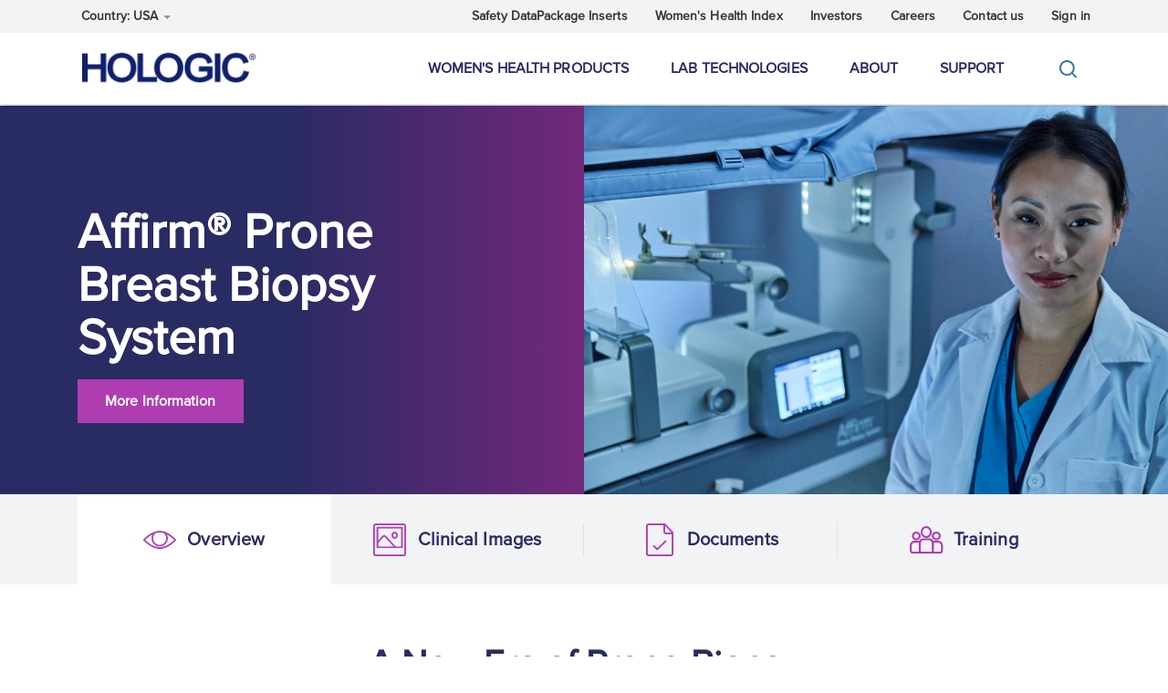

--- FILE ---
content_type: text/html; charset=UTF-8
request_url: https://www.hologic.com/hologic-products/breast-health-solutions/affirm-prone-breast-biopsy-system
body_size: 47508
content:
<!DOCTYPE html>
<html  lang="en" dir="ltr" prefix="content: http://purl.org/rss/1.0/modules/content/  dc: http://purl.org/dc/terms/  foaf: http://xmlns.com/foaf/0.1/  og: http://ogp.me/ns#  rdfs: http://www.w3.org/2000/01/rdf-schema#  schema: http://schema.org/  sioc: http://rdfs.org/sioc/ns#  sioct: http://rdfs.org/sioc/types#  skos: http://www.w3.org/2004/02/skos/core#  xsd: http://www.w3.org/2001/XMLSchema# ">
  <head>
    <script src="//consent.trustarc.com/autoblockasset/core.min.js?domain=k9snax"></script>
    <script src="//consent.trustarc.com/autoblockoptout?domain=k9snax"></script>
    <script async="async" type="text/javascript" crossorigin="" src='//consent.trustarc.com/notice?domain=k9snax&c=teconsent&js=nj&noticeType=bb&gtm=1'></script>
    <meta charset="utf-8" />
<noscript><style>form.antibot * :not(.antibot-message) { display: none !important; }</style>
</noscript><meta name="description" content="Hologic&#039;s Affirm prone breast biopsy system is designed for stereotactic breast biopsy procedures with precision targeting and patient positioning." />
<link rel="icon" href="/sites/default/files/icon-hologicwebsite.png" />
<meta property="og:title" content="Affirm® Prone Breast Biopsy System" />
<meta property="og:image:url" content="https://www.hologic.com/sites/default/files/2022-09/Hologic_Affirm_Prone_Breast_Biopsy_System_Thumbnail.jpg" />
<meta property="og:image:alt" content="Hologic Corporate Website" />
<meta name="twitter:card" content="summary_large_image" />
<meta name="twitter:title" content="Affirm® Prone Breast Biopsy System" />
<meta name="twitter:site" content="@hologic" />
<meta name="twitter:creator" content="@hologic" />
<meta name="twitter:image:alt" content="Hologic Corporate Website" />
<meta name="twitter:image" content="https://www.hologic.com/sites/default/files/2022-09/Hologic_Affirm_Prone_Breast_Biopsy_System_Thumbnail.jpg" />
<meta name="msvalidate.01" content="34D566CDC364AE4DE8686A8E5B21C611" />
<meta name="google-site-verification" content="akmvwk-pbV81GQYifbElO_NVfiSO8iA6wLUNpAU8m8I" />
<meta name="google-site-verification" content="hAB5b8p22M1tvEEvO9Uu5a4pL0jrgN7y0Nv5pA3nLGc" />
<meta name="Generator" content="Drupal 10 (https://www.drupal.org)" />
<meta name="MobileOptimized" content="width" />
<meta name="HandheldFriendly" content="true" />
<meta name="viewport" content="width=device-width, initial-scale=1.0" />
<link rel="alternate" hreflang="en-GB" href="https://www.hologic.co.uk/en-gb/products/affirm-prone-breast-biopsy-system" />
<link rel="alternate" hreflang="en-AU" href="https://www.hologic.com.au/en-au/products/affirm-prone-breast-biopsy-system" />
<link rel="alternate" hreflang="en-SG" href="https://www.hologic.com.sg/en-sg/products/affirm-prone-breast-biopsy-system" />
<link rel="alternate" hreflang="en-CA" href="https://www.hologic.ca/en-ca/products/affirm-prone-breast-biopsy-system" />
<link rel="alternate" hreflang="en-NZ" href="https://www.hologic.co.nz/en-nz/products/affirm-prone-breast-biopsy-system" />
<link rel="alternate" hreflang="de-DE" href="https://www.hologic.de/de/produkte/affirm-system-fuer-brustbiopsien-bauchlage" />
<link rel="alternate" hreflang="it-IT" href="https://www.hologic.it/it/prodotti/sistema-biopsia-mammaria-posizione-prona-affirm" />
<link rel="alternate" hreflang="fr-FR" href="https://www.hologic.fr/fr/produits/table-dediee-de-biopsie-affirm-prone" />
<link rel="alternate" hreflang="es-ES" href="https://www.hologic.es/es/productos/sistema-de-biopsia-de-mama-en-mesa-prona-affirm" />
<link rel="alternate" hreflang="nl-NL" href="https://www.hologic.nl/nl/producten/affirm-prone-borstbiopsiesysteem" />
<link rel="alternate" hreflang="pt-PT" href="https://www.hologic.pt/pt/produtos/sistema-de-biopsia-mamaria-em-mesa-prona-affirm" />
<link rel="alternate" hreflang="ja-JP" href="https://www.hologic.co.jp/ja/products/affirm-prone-breast-biopsy-system" />
<link rel="alternate" hreflang="sv-SE" href="https://www.hologic.se/sv/produkter/affirm-prone-breast-biopsy-system" />
<link rel="alternate" hreflang="da-DK" href="https://www.hologic.dk/da/produkter/affirm-prone-breast-biopsy-system" />
<link rel="alternate" hreflang="x-default" href="https://www.hologic.com/hologic-products/breast-health-solutions/affirm-prone-breast-biopsy-system" />
<link rel="alternate" hreflang="en-US" href="https://www.hologic.com/hologic-products/breast-health-solutions/affirm-prone-breast-biopsy-system" />
<script>(function(w,d,s,l,i){w[l]=w[l]||[];w[l].push({'gtm.start':new Date().getTime(),event:'gtm.js'});var f=d.getElementsByTagName(s)[0];var j=d.createElement(s);var dl=l!='dataLayer'?'&l='+l:'';j.src='https://www.googletagmanager.com/gtm.js?id='+i+dl+'&gtm_auth=buCj95lFJ9K_-ZamquqUTQ&gtm_preview=env-1&gtm_cookies_win=x';j.async=true;f.parentNode.insertBefore(j,f);})(window,document,'script','dataLayer','GTM-WPXZVTM2');</script>

    <title>Affirm® Prone Breast Biopsy System | Stereotactic Precision | Hologic</title>
    <link rel="stylesheet" media="all" href="/modules/contrib/cohesion/css/reset.css?t9837t" />
<link rel="stylesheet" media="all" href="/sites/default/files/cohesion/styles/base/hologic-stylesheet.min.css?t9837t" />
<link rel="stylesheet" media="all" href="/core/assets/vendor/jquery.ui/themes/base/core.css?t9837t" />
<link rel="stylesheet" media="all" href="/core/assets/vendor/jquery.ui/themes/base/controlgroup.css?t9837t" />
<link rel="stylesheet" media="all" href="/core/assets/vendor/jquery.ui/themes/base/autocomplete.css?t9837t" />
<link rel="stylesheet" media="all" href="/core/assets/vendor/jquery.ui/themes/base/menu.css?t9837t" />
<link rel="stylesheet" media="all" href="/core/assets/vendor/jquery.ui/themes/base/checkboxradio.css?t9837t" />
<link rel="stylesheet" media="all" href="/core/assets/vendor/jquery.ui/themes/base/resizable.css?t9837t" />
<link rel="stylesheet" media="all" href="/core/assets/vendor/jquery.ui/themes/base/button.css?t9837t" />
<link rel="stylesheet" media="all" href="/core/assets/vendor/jquery.ui/themes/base/dialog.css?t9837t" />
<link rel="stylesheet" media="all" href="/sites/default/files/cohesion/styles/base/default-element-styles-element-accordion-tabs-container.css?t9837t" />
<link rel="stylesheet" media="all" href="/sites/default/files/cohesion/styles/base/default-element-styles-element-container.css?t9837t" />
<link rel="stylesheet" media="all" href="/sites/default/files/cohesion/styles/base/default-element-styles-element-drupal-menu.css?t9837t" />
<link rel="stylesheet" media="all" href="/sites/default/files/cohesion/styles/base/default-element-styles-element-image.css?t9837t" />
<link rel="stylesheet" media="all" href="/sites/default/files/cohesion/styles/base/default-element-styles-element-link.css?t9837t" />
<link rel="stylesheet" media="all" href="/sites/default/files/cohesion/styles/base/default-element-styles-element-modal.css?t9837t" />
<link rel="stylesheet" media="all" href="/sites/default/files/cohesion/styles/base/default-element-styles-element-slide.css?t9837t" />
<link rel="stylesheet" media="all" href="/sites/default/files/cohesion/styles/base/default-element-styles-element-slider-container.css?t9837t" />
<link rel="stylesheet" media="all" href="/sites/default/files/cohesion/styles/base/default-element-styles-element-wysiwyg.css?t9837t" />
<link rel="stylesheet" media="all" href="/sites/default/files/cohesion/styles/base/default-element-styles-element-youtube-video-embed.css?t9837t" />
<link rel="stylesheet" media="all" href="/core/misc/components/progress.module.css?t9837t" />
<link rel="stylesheet" media="all" href="/core/misc/components/ajax-progress.module.css?t9837t" />
<link rel="stylesheet" media="all" href="/core/misc/components/autocomplete-loading.module.css?t9837t" />
<link rel="stylesheet" media="all" href="/core/modules/system/css/components/align.module.css?t9837t" />
<link rel="stylesheet" media="all" href="/core/modules/system/css/components/fieldgroup.module.css?t9837t" />
<link rel="stylesheet" media="all" href="/core/modules/system/css/components/container-inline.module.css?t9837t" />
<link rel="stylesheet" media="all" href="/core/modules/system/css/components/clearfix.module.css?t9837t" />
<link rel="stylesheet" media="all" href="/core/modules/system/css/components/details.module.css?t9837t" />
<link rel="stylesheet" media="all" href="/core/modules/system/css/components/hidden.module.css?t9837t" />
<link rel="stylesheet" media="all" href="/core/modules/system/css/components/item-list.module.css?t9837t" />
<link rel="stylesheet" media="all" href="/core/modules/system/css/components/js.module.css?t9837t" />
<link rel="stylesheet" media="all" href="/core/modules/system/css/components/nowrap.module.css?t9837t" />
<link rel="stylesheet" media="all" href="/core/modules/system/css/components/position-container.module.css?t9837t" />
<link rel="stylesheet" media="all" href="/core/modules/system/css/components/reset-appearance.module.css?t9837t" />
<link rel="stylesheet" media="all" href="/core/modules/system/css/components/resize.module.css?t9837t" />
<link rel="stylesheet" media="all" href="/core/modules/system/css/components/system-status-counter.css?t9837t" />
<link rel="stylesheet" media="all" href="/core/modules/system/css/components/system-status-report-counters.css?t9837t" />
<link rel="stylesheet" media="all" href="/core/modules/system/css/components/system-status-report-general-info.css?t9837t" />
<link rel="stylesheet" media="all" href="/core/modules/system/css/components/tablesort.module.css?t9837t" />
<link rel="stylesheet" media="all" href="/sites/default/files/cohesion/styles/theme/hologic-stylesheet.min.css?t9837t" />
<link rel="stylesheet" media="all" href="/modules/contrib/jquery_ui/assets/vendor/jquery.ui/themes/base/core.css?t9837t" />
<link rel="stylesheet" media="all" href="/modules/contrib/jquery_ui/assets/vendor/jquery.ui/themes/base/draggable.css?t9837t" />
<link rel="stylesheet" media="all" href="/modules/contrib/jquery_ui/assets/vendor/jquery.ui/themes/base/resizable.css?t9837t" />
<link rel="stylesheet" media="all" href="/core/modules/ckeditor5/css/ckeditor5.dialog.fix.css?t9837t" />
<link rel="stylesheet" media="all" href="/core/assets/vendor/jquery.ui/themes/base/theme.css?t9837t" />
<link rel="stylesheet" media="all" href="/modules/contrib/jquery_ui/assets/vendor/jquery.ui/themes/base/theme.css?t9837t" />
<link rel="stylesheet" media="all" href="/modules/contrib/search_api_autocomplete/css/search_api_autocomplete.css?t9837t" />
<link rel="stylesheet" media="all" href="/modules/contrib/webform/modules/webform_bootstrap/css/webform_bootstrap.css?t9837t" />
<link rel="stylesheet" media="all" href="/themes/custom/hologic/bootswatch-3.4.0/bootstrap.min.css?t9837t" />
<link rel="stylesheet" media="all" href="/themes/custom/hologic/font-awesome/css/font-awesome.min.css?t9837t" />
<link rel="stylesheet" media="all" href="/themes/custom/hologic/global/css/style.css?t9837t" />
<link rel="stylesheet" media="print" href="/themes/custom/hologic/global/css/print.css?t9837t" />
<link rel="stylesheet" media="all" href="/themes/custom/hologic/site-studio-helper/site-studio-helper.css?t9837t" />
<link rel="stylesheet" media="all" href="/sites/default/files/asset_injector/css/anchor_tag_scroll_fix-504d22c727501bd76f63b7914afc6e02.css?t9837t" />
<link rel="stylesheet" media="all" href="/sites/default/files/asset_injector/css/blog_header_height-f48703667279e8cb6e810450f6e3dc50.css?t9837t" />
<link rel="stylesheet" media="all" href="/sites/default/files/asset_injector/css/body_top_spacing-c6bf8b4855642b6eb1e9bbbcc8978cd1.css?t9837t" />
<link rel="stylesheet" media="all" href="/sites/default/files/asset_injector/css/button_link_styles-4bbda91979a93eabc970c8bc5bcfbb35.css?t9837t" />
<link rel="stylesheet" media="all" href="/sites/default/files/asset_injector/css/fix_product_autocomplete_list-42333438b7c136fa2016fb3525ea34c0.css?t9837t" />
<link rel="stylesheet" media="all" href="/sites/default/files/asset_injector/css/misc_css-623be006663e932b2c3be13b31a8e8bb.css?t9837t" />
<link rel="stylesheet" media="all" href="/sites/default/files/asset_injector/css/product_hero_fixes_temporary_-6e49ad9873edcc1dc329199b6cf4a9e4.css?t9837t" />
<link rel="stylesheet" media="all" href="/sites/default/files/asset_injector/css/real_women_s_stories_quick_fix-f51e02e22dbfbc1affd022058244d262.css?t9837t" />
<link rel="stylesheet" media="all" href="/sites/default/files/asset_injector/css/usa_support_button-61b69dd1bb984448e7afafaff3198213.css?t9837t" />
<link rel="stylesheet" media="all" href="/sites/default/files/asset_injector/css/video_banner_position_homepage_-bb834de312592e6964a93b9da246d911.css?t9837t" />
<link rel="stylesheet" media="all" href="/sites/default/files/asset_injector/css/virology_homepage-74bd31ad81a2771b88d51c8c2c495420.css?t9837t" />
<link rel="stylesheet" media="all" href="/sites/default/files/asset_injector/css/welcome_page_project_health_equality_teal_button-1ac483bb570c1ebbea413e398766f988.css?t9837t" />


        <link rel="preconnect" href="https://cdn.fonts.net">
 
    <script type="text/javascript" src="https://cdn.fonts.net/kit/d17d50c3-8da4-4338-af05-3d884a293e2d/d17d50c3-8da4-4338-af05-3d884a293e2d_enhanced.js" async></script>
    
    <link rel="stylesheet" type="text/css" href="https://cdn.fonts.net/kit/d17d50c3-8da4-4338-af05-3d884a293e2d/d17d50c3-8da4-4338-af05-3d884a293e2d_enhanced.css" />
        <link rel="apple-touch-icon" href="/themes/custom/hologic/images/icon-hologicwebsite.png">

    
    <style></style>
<style>.ssa-instance-2ec09c8082b15d7172a18a01830ef585.coh-ce-cpt_1_column_layout-a72eb09 {    background-color: rgba(241, 243, 245, 1);}.ssa-instance-2ec09c8082b15d7172a18a01830ef585.coh-ce-cpt_1_column_layout-3c57bb68 {    -webkit-box-pack: center;    -webkit-justify-content: center;        -ms-flex-pack: center;            justify-content: center;    min-height: auto;}@media (min-width: 768px) {  .ssa-instance-2ec09c8082b15d7172a18a01830ef585.coh-ce-cpt_1_column_layout-3c57bb68 {      min-height: auto;  }}@media (min-width: 992px) {  .ssa-instance-2ec09c8082b15d7172a18a01830ef585.coh-ce-cpt_1_column_layout-3c57bb68 {      min-height: auto;  }}.ssa-instance-2ec09c8082b15d7172a18a01830ef585.coh-ce-cpt_1_column_layout-cdd9f6fd {    -webkit-box-pack: flex-start;    -webkit-justify-content: flex-start;        -ms-flex-pack: flex-start;            justify-content: flex-start;  background-position: center;  background-size: cover;  background-repeat: no-repeat;  background-attachment: scroll;}@media (min-width: 768px) {  .ssa-instance-2ec09c8082b15d7172a18a01830ef585.coh-ce-cpt_1_column_layout-cdd9f6fd {      -webkit-box-pack: flex-start;      -webkit-justify-content: flex-start;          -ms-flex-pack: flex-start;              justify-content: flex-start;  }}@media (min-width: 992px) {  .ssa-instance-2ec09c8082b15d7172a18a01830ef585.coh-ce-cpt_1_column_layout-cdd9f6fd {    display: -webkit-box;    display: -webkit-flex;    display: -ms-flexbox;    display: flex;    -webkit-box-orient: vertical;    -webkit-box-direction: normal;    -webkit-flex-direction: column;        -ms-flex-direction: column;            flex-direction: column;      -webkit-box-pack: flex-start;      -webkit-justify-content: flex-start;          -ms-flex-pack: flex-start;              justify-content: flex-start;  }}</style>
<style>.ssa-instance-9e462a5dd26b45f984a0195d8e70d8ed.coh-ce-cpt_heading-7b5a0dce {  display: block;}.ssa-instance-9e462a5dd26b45f984a0195d8e70d8ed.coh-ce-cpt_heading-7b5a0dce:has(+ .component__related-products) {  padding-right: 120px;}.dark-heading.ssa-instance-9e462a5dd26b45f984a0195d8e70d8ed.coh-ce-cpt_heading-7b5a0dce {  color: rgb(41, 43, 99);}.light-heading.ssa-instance-9e462a5dd26b45f984a0195d8e70d8ed.coh-ce-cpt_heading-7b5a0dce {  color: rgb(255, 255, 255);}.color-heading.ssa-instance-9e462a5dd26b45f984a0195d8e70d8ed.coh-ce-cpt_heading-7b5a0dce {  color: rgb(175, 61, 178);}@media (min-width: 992px) {  .align-text-left.ssa-instance-9e462a5dd26b45f984a0195d8e70d8ed.coh-ce-cpt_heading-7b5a0dce {    text-align: left;  }}@media (min-width: 992px) {  .align-text-center.ssa-instance-9e462a5dd26b45f984a0195d8e70d8ed.coh-ce-cpt_heading-7b5a0dce {    text-align: center;  }}@media (min-width: 992px) {  .align-text-right.ssa-instance-9e462a5dd26b45f984a0195d8e70d8ed.coh-ce-cpt_heading-7b5a0dce {    text-align: right;  }}.hyphens--on.ssa-instance-9e462a5dd26b45f984a0195d8e70d8ed.coh-ce-cpt_heading-7b5a0dce {  -ms-hyphens: auto;      hyphens: auto;}.ssa-instance-9e462a5dd26b45f984a0195d8e70d8ed.coh-ce-cpt_heading-7b5a0dce sup {  font-size: 0.35em;}.domain-japan .ssa-instance-9e462a5dd26b45f984a0195d8e70d8ed.coh-ce-cpt_heading-7b5a0dce:has(wbr) {  word-break: keep-all;}</style>
<style>.ssa-instance-e544a29493ec30d7553d3e4ca077c4f7.coh-ce-cpt_1_column_layout-a72eb09 {    background-color: rgba(255, 255, 255, 1);}.ssa-instance-e544a29493ec30d7553d3e4ca077c4f7.coh-ce-cpt_1_column_layout-3c57bb68 {    -webkit-box-pack: center;    -webkit-justify-content: center;        -ms-flex-pack: center;            justify-content: center;    min-height: auto;}@media (min-width: 768px) {  .ssa-instance-e544a29493ec30d7553d3e4ca077c4f7.coh-ce-cpt_1_column_layout-3c57bb68 {      min-height: auto;  }}@media (min-width: 992px) {  .ssa-instance-e544a29493ec30d7553d3e4ca077c4f7.coh-ce-cpt_1_column_layout-3c57bb68 {      min-height: auto;  }}.ssa-instance-e544a29493ec30d7553d3e4ca077c4f7.coh-ce-cpt_1_column_layout-cdd9f6fd {    -webkit-box-pack: flex-start;    -webkit-justify-content: flex-start;        -ms-flex-pack: flex-start;            justify-content: flex-start;  background-position: center;  background-size: cover;  background-repeat: no-repeat;  background-attachment: scroll;}@media (min-width: 768px) {  .ssa-instance-e544a29493ec30d7553d3e4ca077c4f7.coh-ce-cpt_1_column_layout-cdd9f6fd {      -webkit-box-pack: flex-start;      -webkit-justify-content: flex-start;          -ms-flex-pack: flex-start;              justify-content: flex-start;  }}@media (min-width: 992px) {  .ssa-instance-e544a29493ec30d7553d3e4ca077c4f7.coh-ce-cpt_1_column_layout-cdd9f6fd {    display: -webkit-box;    display: -webkit-flex;    display: -ms-flexbox;    display: flex;    -webkit-box-orient: vertical;    -webkit-box-direction: normal;    -webkit-flex-direction: column;        -ms-flex-direction: column;            flex-direction: column;      -webkit-box-pack: flex-start;      -webkit-justify-content: flex-start;          -ms-flex-pack: flex-start;              justify-content: flex-start;  }}</style>
<style>.ssa-instance-f1426759a733fd73ef8157333b7b5a4b.coh-ce-cpt_tabs_container_cta_cards-83839366 {    background-color: rgba(241, 243, 245, 1);}.ssa-instance-f1426759a733fd73ef8157333b7b5a4b.coh-ce-cpt_tabs_container_cta_cards-83839366 > .coh-accordion-tabs > .coh-accordion-tabs-inner {  position: relative;}.ssa-instance-f1426759a733fd73ef8157333b7b5a4b.coh-ce-cpt_tabs_container_cta_cards-83839366 > .coh-accordion-tabs > .coh-accordion-tabs-inner > .coh-accordion-tabs-nav {  background-color: rgb(241, 243, 245);  max-width: none;  padding: 0;  margin-right: 0;  margin-left: 0;  position: relative;  z-index: 1;}@media (min-width: 768px) {  .ssa-instance-f1426759a733fd73ef8157333b7b5a4b.coh-ce-cpt_tabs_container_cta_cards-83839366 > .coh-accordion-tabs > .coh-accordion-tabs-inner > .coh-accordion-tabs-nav {    display: -webkit-box;    display: -webkit-flex;    display: -ms-flexbox;    display: flex;  }}@media (min-width: 992px) {  .ssa-instance-f1426759a733fd73ef8157333b7b5a4b.coh-ce-cpt_tabs_container_cta_cards-83839366 > .coh-accordion-tabs > .coh-accordion-tabs-inner > .coh-accordion-tabs-nav {    max-width: 952px;    margin-right: auto;    margin-left: auto;  }}@media (min-width: 1170px) {  .ssa-instance-f1426759a733fd73ef8157333b7b5a4b.coh-ce-cpt_tabs_container_cta_cards-83839366 > .coh-accordion-tabs > .coh-accordion-tabs-inner > .coh-accordion-tabs-nav {    max-width: 1110px;  }}@media (min-width: 1330px) {  .ssa-instance-f1426759a733fd73ef8157333b7b5a4b.coh-ce-cpt_tabs_container_cta_cards-83839366 > .coh-accordion-tabs > .coh-accordion-tabs-inner > .coh-accordion-tabs-nav {    max-width: 1270px;  }}.ssa-instance-f1426759a733fd73ef8157333b7b5a4b.coh-ce-cpt_tabs_container_cta_cards-83839366 > .coh-accordion-tabs > .coh-accordion-tabs-inner > .coh-accordion-tabs-nav li {  width: 100%;  margin-bottom: 0;}@media (min-width: 768px) {  .ssa-instance-f1426759a733fd73ef8157333b7b5a4b.coh-ce-cpt_tabs_container_cta_cards-83839366 > .coh-accordion-tabs > .coh-accordion-tabs-inner > .coh-accordion-tabs-nav li {    width: auto;    -webkit-flex-basis: 25%;        -ms-flex-preferred-size: 25%;            flex-basis: 25%;    -webkit-box-flex: 1;    -webkit-flex-grow: 1;        -ms-flex-positive: 1;            flex-grow: 1;    -webkit-flex-shrink: 0;        -ms-flex-negative: 0;            flex-shrink: 0;    min-width: 0;  }}.ssa-instance-f1426759a733fd73ef8157333b7b5a4b.coh-ce-cpt_tabs_container_cta_cards-83839366 > .coh-accordion-tabs > .coh-accordion-tabs-inner > .coh-accordion-tabs-nav li:last-child a:after {  display: none;}.ssa-instance-f1426759a733fd73ef8157333b7b5a4b.coh-ce-cpt_tabs_container_cta_cards-83839366 > .coh-accordion-tabs > .coh-accordion-tabs-inner > .coh-accordion-tabs-nav li.is-active a {  background-color: rgb(255, 255, 255);}.ssa-instance-f1426759a733fd73ef8157333b7b5a4b.coh-ce-cpt_tabs_container_cta_cards-83839366 > .coh-accordion-tabs > .coh-accordion-tabs-inner > .coh-accordion-tabs-nav li.is-active a:after {  background-color: rgb(255, 255, 255);}.ssa-instance-f1426759a733fd73ef8157333b7b5a4b.coh-ce-cpt_tabs_container_cta_cards-83839366 > .coh-accordion-tabs > .coh-accordion-tabs-inner > .coh-accordion-tabs-nav li a {  color: rgba(0, 0, 0, 0);  font-size: 1px;  line-height: 25px;  background-color: rgb(241, 243, 245);  padding-top: 32px;  padding-right: 30px;  padding-bottom: 30px;  padding-left: 30px;  position: relative;  word-break: keep-all;  overflow-wrap: break-word;}@media (min-width: 992px) {  .ssa-instance-f1426759a733fd73ef8157333b7b5a4b.coh-ce-cpt_tabs_container_cta_cards-83839366 > .coh-accordion-tabs > .coh-accordion-tabs-inner > .coh-accordion-tabs-nav li a {    line-height: 37px;  }}.ssa-instance-f1426759a733fd73ef8157333b7b5a4b.coh-ce-cpt_tabs_container_cta_cards-83839366 > .coh-accordion-tabs > .coh-accordion-tabs-inner > .coh-accordion-tabs-nav li a:after {  background-color: rgb(225, 226, 229);  height: 1px;  width: 100%;  position: absolute;  bottom: 0;  content: "";}@media (min-width: 768px) {  .ssa-instance-f1426759a733fd73ef8157333b7b5a4b.coh-ce-cpt_tabs_container_cta_cards-83839366 > .coh-accordion-tabs > .coh-accordion-tabs-inner > .coh-accordion-tabs-nav li a:after {    height: 37px;    width: 1px;    bottom: auto;    right: 0;  }}.ssa-instance-f1426759a733fd73ef8157333b7b5a4b.coh-ce-cpt_tabs_container_cta_cards-83839366 > .coh-accordion-tabs > .coh-accordion-tabs-inner > .coh-accordion-tabs-nav li a:hover {  -webkit-box-shadow: 0 2px 18px rgba(41, 43, 99, 0.28);          box-shadow: 0 2px 18px rgba(41, 43, 99, 0.28);  background-color: rgb(255, 255, 255);}.ssa-instance-f1426759a733fd73ef8157333b7b5a4b.coh-ce-cpt_tabs_container_cta_cards-83839366 > .coh-accordion-tabs > .coh-accordion-tabs-inner > .coh-accordion-tabs-nav li a:hover:after {  background-color: rgb(255, 255, 255);}.ssa-instance-f1426759a733fd73ef8157333b7b5a4b.coh-ce-cpt_tabs_container_cta_cards-854482d81 {  pointer-events: none;  word-break: keep-all;  overflow-wrap: break-word;  color: rgb(41, 43, 99);  position: relative;  z-index: 1;  line-height: 24px;  height: 100%;  display: -webkit-box;  display: -webkit-flex;  display: -ms-flexbox;  display: flex;  -webkit-box-pack: center;  -webkit-justify-content: center;      -ms-flex-pack: center;          justify-content: center;  -webkit-box-align: center;  -webkit-align-items: center;      -ms-flex-align: center;          align-items: center;}@media (min-width: 992px) {  .ssa-instance-f1426759a733fd73ef8157333b7b5a4b.coh-ce-cpt_tabs_container_cta_cards-854482d81 {    line-height: 26px;  }}.ssa-instance-f1426759a733fd73ef8157333b7b5a4b.coh-ce-cpt_tabs_container_cta_cards-854482d81:before {  line-height: 1.0;  font-weight: normal;  text-transform: none;  speak: none;  font-variant: normal;  -webkit-font-smoothing: antialiased;  -moz-osx-font-smoothing: grayscale;  color: rgb(175, 61, 178);  font-size: 20px;  margin-right: 10px;    content: "\e9f1"; font-family: icomoon;}@media (min-width: 565px) {  .ssa-instance-f1426759a733fd73ef8157333b7b5a4b.coh-ce-cpt_tabs_container_cta_cards-854482d81:before {    font-size: 24px;    margin-right: 12px;  }}@media (min-width: 992px) {  .ssa-instance-f1426759a733fd73ef8157333b7b5a4b.coh-ce-cpt_tabs_container_cta_cards-854482d81:before {    font-size: 36px;  }}.ssa-instance-f1426759a733fd73ef8157333b7b5a4b.coh-ce-cpt_tabs_container_cta_cards-854482d82 {  pointer-events: none;  word-break: keep-all;  overflow-wrap: break-word;  color: rgb(41, 43, 99);  position: relative;  z-index: 1;  line-height: 24px;  height: 100%;  display: -webkit-box;  display: -webkit-flex;  display: -ms-flexbox;  display: flex;  -webkit-box-pack: center;  -webkit-justify-content: center;      -ms-flex-pack: center;          justify-content: center;  -webkit-box-align: center;  -webkit-align-items: center;      -ms-flex-align: center;          align-items: center;}@media (min-width: 992px) {  .ssa-instance-f1426759a733fd73ef8157333b7b5a4b.coh-ce-cpt_tabs_container_cta_cards-854482d82 {    line-height: 26px;  }}.ssa-instance-f1426759a733fd73ef8157333b7b5a4b.coh-ce-cpt_tabs_container_cta_cards-854482d82:before {  line-height: 1.0;  font-weight: normal;  text-transform: none;  speak: none;  font-variant: normal;  -webkit-font-smoothing: antialiased;  -moz-osx-font-smoothing: grayscale;  color: rgb(175, 61, 178);  font-size: 20px;  margin-right: 10px;    content: "\ea81"; font-family: icomoon;}@media (min-width: 565px) {  .ssa-instance-f1426759a733fd73ef8157333b7b5a4b.coh-ce-cpt_tabs_container_cta_cards-854482d82:before {    font-size: 24px;    margin-right: 12px;  }}@media (min-width: 992px) {  .ssa-instance-f1426759a733fd73ef8157333b7b5a4b.coh-ce-cpt_tabs_container_cta_cards-854482d82:before {    font-size: 36px;  }}.ssa-instance-f1426759a733fd73ef8157333b7b5a4b.coh-ce-cpt_tabs_container_cta_cards-854482d83 {  pointer-events: none;  word-break: keep-all;  overflow-wrap: break-word;  color: rgb(41, 43, 99);  position: relative;  z-index: 1;  line-height: 24px;  height: 100%;  display: -webkit-box;  display: -webkit-flex;  display: -ms-flexbox;  display: flex;  -webkit-box-pack: center;  -webkit-justify-content: center;      -ms-flex-pack: center;          justify-content: center;  -webkit-box-align: center;  -webkit-align-items: center;      -ms-flex-align: center;          align-items: center;}@media (min-width: 992px) {  .ssa-instance-f1426759a733fd73ef8157333b7b5a4b.coh-ce-cpt_tabs_container_cta_cards-854482d83 {    line-height: 26px;  }}.ssa-instance-f1426759a733fd73ef8157333b7b5a4b.coh-ce-cpt_tabs_container_cta_cards-854482d83:before {  line-height: 1.0;  font-weight: normal;  text-transform: none;  speak: none;  font-variant: normal;  -webkit-font-smoothing: antialiased;  -moz-osx-font-smoothing: grayscale;  color: rgb(175, 61, 178);  font-size: 20px;  margin-right: 10px;    content: "\e9f5"; font-family: icomoon;}@media (min-width: 565px) {  .ssa-instance-f1426759a733fd73ef8157333b7b5a4b.coh-ce-cpt_tabs_container_cta_cards-854482d83:before {    font-size: 24px;    margin-right: 12px;  }}@media (min-width: 992px) {  .ssa-instance-f1426759a733fd73ef8157333b7b5a4b.coh-ce-cpt_tabs_container_cta_cards-854482d83:before {    font-size: 36px;  }}.ssa-instance-f1426759a733fd73ef8157333b7b5a4b.coh-ce-cpt_tabs_container_cta_cards-854482d84 {  pointer-events: none;  word-break: keep-all;  overflow-wrap: break-word;  color: rgb(41, 43, 99);  position: relative;  z-index: 1;  line-height: 24px;  height: 100%;  display: -webkit-box;  display: -webkit-flex;  display: -ms-flexbox;  display: flex;  -webkit-box-pack: center;  -webkit-justify-content: center;      -ms-flex-pack: center;          justify-content: center;  -webkit-box-align: center;  -webkit-align-items: center;      -ms-flex-align: center;          align-items: center;}@media (min-width: 992px) {  .ssa-instance-f1426759a733fd73ef8157333b7b5a4b.coh-ce-cpt_tabs_container_cta_cards-854482d84 {    line-height: 26px;  }}.ssa-instance-f1426759a733fd73ef8157333b7b5a4b.coh-ce-cpt_tabs_container_cta_cards-854482d84:before {  line-height: 1.0;  font-weight: normal;  text-transform: none;  speak: none;  font-variant: normal;  -webkit-font-smoothing: antialiased;  -moz-osx-font-smoothing: grayscale;  color: rgb(175, 61, 178);  font-size: 20px;  margin-right: 10px;    content: "\e902"; font-family: icomoon;}@media (min-width: 565px) {  .ssa-instance-f1426759a733fd73ef8157333b7b5a4b.coh-ce-cpt_tabs_container_cta_cards-854482d84:before {    font-size: 24px;    margin-right: 12px;  }}@media (min-width: 992px) {  .ssa-instance-f1426759a733fd73ef8157333b7b5a4b.coh-ce-cpt_tabs_container_cta_cards-854482d84:before {    font-size: 36px;  }}</style>
<style></style>
<style>.ssa-instance-a2dd40f2230095dc7082967b0c5d4180.coh-ce-cpt_tab_item-e4cc84dd {    background-color: rgba(255, 255, 255, 1);}</style>
<style>.ssa-instance-7cde1664b1526cf5e3f55cd630b2f1c1.coh-ce-cpt_2_column_layout-20e65cdc {  background-position: center;  background-size: cover;  background-repeat: no-repeat;  background-origin: border-box;  background-clip: border-box;  background-attachment: scroll;}@media (min-width: 768px) {  .ssa-instance-7cde1664b1526cf5e3f55cd630b2f1c1.coh-ce-cpt_2_column_layout-20e65cdc {  }}@media (min-width: 992px) {  .ssa-instance-7cde1664b1526cf5e3f55cd630b2f1c1.coh-ce-cpt_2_column_layout-20e65cdc {    background-position: center;    background-size: cover;    background-repeat: no-repeat;    background-attachment: scroll;  }}@media (min-width: 1170px) {  .ssa-instance-7cde1664b1526cf5e3f55cd630b2f1c1.coh-ce-cpt_2_column_layout-20e65cdc {  }}.hero-view.ssa-instance-7cde1664b1526cf5e3f55cd630b2f1c1.coh-ce-cpt_2_column_layout-20e65cdc {  background-position-y: -50vw;  padding-top: 40px;}@media (min-width: 992px) {  .hero-view.ssa-instance-7cde1664b1526cf5e3f55cd630b2f1c1.coh-ce-cpt_2_column_layout-20e65cdc {    background-position-y: 0;    background-position-x: 0;    background-size: 50% 100%;    padding-top: 0;  }}@media (min-width: 992px) {  .hero-view.ssa-instance-7cde1664b1526cf5e3f55cd630b2f1c1.coh-ce-cpt_2_column_layout-20e65cdc a.coh-style-link-back {    margin-top: 32px;  }}.hero-view.ssa-instance-7cde1664b1526cf5e3f55cd630b2f1c1.coh-ce-cpt_2_column_layout-20e65cdc .coh-column > picture {  -webkit-box-flex: 1;  -webkit-flex-grow: 1;      -ms-flex-positive: 1;          flex-grow: 1;}.hero-view.ssa-instance-7cde1664b1526cf5e3f55cd630b2f1c1.coh-ce-cpt_2_column_layout-20e65cdc .coh-column > picture img {  height: 100%;}.hero-view.ssa-instance-7cde1664b1526cf5e3f55cd630b2f1c1.coh-ce-cpt_2_column_layout-20e65cdc .coh-image {  -o-object-fit: cover;     object-fit: cover;  -webkit-box-flex: 1;  -webkit-flex-grow: 1;      -ms-flex-positive: 1;          flex-grow: 1;}.page-node-type-product-3 .ssa-instance-7cde1664b1526cf5e3f55cd630b2f1c1.coh-ce-cpt_2_column_layout-20e65cdc .coh-style-link-back {  display: none;}.ssa-instance-7cde1664b1526cf5e3f55cd630b2f1c1.coh-ce-cpt_2_column_layout-2e5b1953 {    -webkit-box-pack: space-between;    -webkit-justify-content: space-between;        -ms-flex-pack: space-between;            justify-content: space-between;}@media (min-width: 565px) {  .ssa-instance-7cde1664b1526cf5e3f55cd630b2f1c1.coh-ce-cpt_2_column_layout-2e5b1953 {      min-height: auto;  }}@media (min-width: 768px) {  .ssa-instance-7cde1664b1526cf5e3f55cd630b2f1c1.coh-ce-cpt_2_column_layout-2e5b1953 {      min-height: auto;  }}@media (min-width: 1330px) {  .ssa-instance-7cde1664b1526cf5e3f55cd630b2f1c1.coh-ce-cpt_2_column_layout-2e5b1953 {      min-height: auto;  }}.ssa-instance-7cde1664b1526cf5e3f55cd630b2f1c1.coh-ce-cpt_2_column_layout-ca11b83 {  -webkit-box-ordinal-group: NaN;    -webkit-order: 0;        -ms-flex-order: 0;            order: 0;    -webkit-box-pack: flex-start;    -webkit-justify-content: flex-start;        -ms-flex-pack: flex-start;            justify-content: flex-start;}@media (min-width: 768px) {  .ssa-instance-7cde1664b1526cf5e3f55cd630b2f1c1.coh-ce-cpt_2_column_layout-ca11b83 {    -webkit-box-ordinal-group: NaN;      -webkit-order: 0;          -ms-flex-order: 0;              order: 0;      -webkit-box-pack: flex-start;      -webkit-justify-content: flex-start;          -ms-flex-pack: flex-start;              justify-content: flex-start;  }}@media (min-width: 992px) {  .ssa-instance-7cde1664b1526cf5e3f55cd630b2f1c1.coh-ce-cpt_2_column_layout-ca11b83 {    -webkit-box-orient: vertical;    -webkit-box-direction: normal;    -webkit-flex-direction: column;        -ms-flex-direction: column;            flex-direction: column;      -webkit-box-pack: center;      -webkit-justify-content: center;          -ms-flex-pack: center;              justify-content: center;    -webkit-box-ordinal-group: NaN;      -webkit-order: 0;          -ms-flex-order: 0;              order: 0;    display: -webkit-box;    display: -webkit-flex;    display: -ms-flexbox;    display: flex;  }}.add-border.ssa-instance-7cde1664b1526cf5e3f55cd630b2f1c1.coh-ce-cpt_2_column_layout-ca11b83 {  -webkit-box-shadow: 0.5px 0.5px 5px rgb(233, 233, 233);          box-shadow: 0.5px 0.5px 5px rgb(233, 233, 233);}.hero-view .ssa-instance-7cde1664b1526cf5e3f55cd630b2f1c1.coh-ce-cpt_2_column_layout-ca11b83 {  padding-right: 15px;  padding-left: 15px;}@media (min-width: 565px) {  .hero-view .ssa-instance-7cde1664b1526cf5e3f55cd630b2f1c1.coh-ce-cpt_2_column_layout-ca11b83 {    padding-left: -webkit-calc((100vw - 525px) / 2);    padding-left: calc((100vw - 525px) / 2);    padding-right: -webkit-calc((100vw - 525px) / 2);    padding-right: calc((100vw - 525px) / 2);  }}@media (min-width: 768px) {  .hero-view .ssa-instance-7cde1664b1526cf5e3f55cd630b2f1c1.coh-ce-cpt_2_column_layout-ca11b83 {    padding-left: -webkit-calc((100vw - 728px) / 2);    padding-left: calc((100vw - 728px) / 2);    padding-right: -webkit-calc((100vw - 728px) / 2);    padding-right: calc((100vw - 728px) / 2);  }}@media (min-width: 992px) {  .hero-view .ssa-instance-7cde1664b1526cf5e3f55cd630b2f1c1.coh-ce-cpt_2_column_layout-ca11b83 {    padding-left: -webkit-calc((100vw - 952px) / 2);    padding-left: calc((100vw - 952px) / 2);    padding-right: 70px;  }}@media (min-width: 1170px) {  .hero-view .ssa-instance-7cde1664b1526cf5e3f55cd630b2f1c1.coh-ce-cpt_2_column_layout-ca11b83 {    padding-left: -webkit-calc((100vw - 1110px) / 2);    padding-left: calc((100vw - 1110px) / 2);  }}@media (min-width: 1330px) {  .hero-view .ssa-instance-7cde1664b1526cf5e3f55cd630b2f1c1.coh-ce-cpt_2_column_layout-ca11b83 {    padding-left: -webkit-calc((100vw - 1270px) / 2);    padding-left: calc((100vw - 1270px) / 2);  }}.ssa-instance-7cde1664b1526cf5e3f55cd630b2f1c1.coh-ce-cpt_2_column_layout-7d8a75dc {    -webkit-box-pack: flex-start;    -webkit-justify-content: flex-start;        -ms-flex-pack: flex-start;            justify-content: flex-start;  -webkit-box-ordinal-group: NaN;    -webkit-order: 1;        -ms-flex-order: 1;            order: 1;}@media (min-width: 768px) {  .ssa-instance-7cde1664b1526cf5e3f55cd630b2f1c1.coh-ce-cpt_2_column_layout-7d8a75dc {    -webkit-box-ordinal-group: NaN;      -webkit-order: 1;          -ms-flex-order: 1;              order: 1;      -webkit-box-pack: flex-start;      -webkit-justify-content: flex-start;          -ms-flex-pack: flex-start;              justify-content: flex-start;  }}@media (min-width: 992px) {  .ssa-instance-7cde1664b1526cf5e3f55cd630b2f1c1.coh-ce-cpt_2_column_layout-7d8a75dc {    -webkit-box-orient: vertical;    -webkit-box-direction: normal;    -webkit-flex-direction: column;        -ms-flex-direction: column;            flex-direction: column;      -webkit-box-pack: center;      -webkit-justify-content: center;          -ms-flex-pack: center;              justify-content: center;    -webkit-box-ordinal-group: NaN;      -webkit-order: 1;          -ms-flex-order: 1;              order: 1;    display: -webkit-box;    display: -webkit-flex;    display: -ms-flexbox;    display: flex;  }}.coh-style-hero-with-video .ssa-instance-7cde1664b1526cf5e3f55cd630b2f1c1.coh-ce-cpt_2_column_layout-7d8a75dc {  background-position: center, center;  background-size: cover, cover;  background-repeat: no-repeat, no-repeat;  background-origin: border-box;  background-clip: border-box;  background-attachment: scroll, scroll;  padding-bottom: 72.5%;}@media (min-width: 992px) {  .coh-style-hero-with-video .ssa-instance-7cde1664b1526cf5e3f55cd630b2f1c1.coh-ce-cpt_2_column_layout-7d8a75dc {    background-image: none;    padding-bottom: 0;  }}</style>
<style>.ssa-instance-d59990653244f5fe854c75d1aefad87b.coh-ce-cpt_impact_card-a96c1ca {  padding-top: 30px;  padding-bottom: 30px;}@media (min-width: 1330px) {  .ssa-instance-d59990653244f5fe854c75d1aefad87b.coh-ce-cpt_impact_card-a96c1ca {    display: -webkit-box;    display: -webkit-flex;    display: -ms-flexbox;    display: flex;      -webkit-box-flex: 0;      -webkit-flex-grow: 0;          -ms-flex-positive: 0;              flex-grow: 0;    -webkit-box-orient: vertical;    -webkit-box-direction: normal;    -webkit-flex-direction: column;        -ms-flex-direction: column;            flex-direction: column;    position: relative;  }}@media (min-width: 992px) {  .ssa-instance-d59990653244f5fe854c75d1aefad87b.coh-ce-cpt_impact_card-a96c1ca:hover .link-arrow:after {    margin-left: 10px;  }}@media (min-width: 1330px) {  .border.ssa-instance-d59990653244f5fe854c75d1aefad87b.coh-ce-cpt_impact_card-a96c1ca {    border-width: 1px;    border-style: solid;  }}@media (min-width: 992px) {  .tall.ssa-instance-d59990653244f5fe854c75d1aefad87b.coh-ce-cpt_impact_card-a96c1ca {    min-height: 400px;  }}@media (min-width: 1170px) {  .tall.ssa-instance-d59990653244f5fe854c75d1aefad87b.coh-ce-cpt_impact_card-a96c1ca {    min-height: 480px;  }}@media (min-width: 1330px) {  .tall.ssa-instance-d59990653244f5fe854c75d1aefad87b.coh-ce-cpt_impact_card-a96c1ca {    min-height: 560px;  }}@media (min-width: 992px) {  .medium.ssa-instance-d59990653244f5fe854c75d1aefad87b.coh-ce-cpt_impact_card-a96c1ca {    min-height: 280px;  }}@media (min-width: 1170px) {  .medium.ssa-instance-d59990653244f5fe854c75d1aefad87b.coh-ce-cpt_impact_card-a96c1ca {    min-height: 340px;  }}@media (min-width: 1330px) {  .medium.ssa-instance-d59990653244f5fe854c75d1aefad87b.coh-ce-cpt_impact_card-a96c1ca {    min-height: 400px;  }}@media (min-width: 992px) {  .shallow.ssa-instance-d59990653244f5fe854c75d1aefad87b.coh-ce-cpt_impact_card-a96c1ca {    min-height: 220px;  }}@media (min-width: 992px) {  .content-align-center.ssa-instance-d59990653244f5fe854c75d1aefad87b.coh-ce-cpt_impact_card-a96c1ca {    text-align: center;    -webkit-box-align: center;    -webkit-align-items: center;        -ms-flex-align: center;            align-items: center;  }}.coh-style-gradients--teal-darkblue.ssa-instance-d59990653244f5fe854c75d1aefad87b.coh-ce-cpt_impact_card-a96c1ca:hover {  background-image: -webkit-radial-gradient(right center, circle farthest-corner, rgb(41, 43, 99) 1%, rgb(49, 119, 147) 50%, rgb(41, 43, 99) 100%);  background-image: radial-gradient(circle farthest-corner at right center, rgb(41, 43, 99) 1%, rgb(49, 119, 147) 50%, rgb(41, 43, 99) 100%);  background-position: left top;  background-size: auto;  background-repeat: no-repeat;  background-attachment: scroll;}.coh-style-gradients--purple-darkblue.ssa-instance-d59990653244f5fe854c75d1aefad87b.coh-ce-cpt_impact_card-a96c1ca:hover {  background-image: -webkit-radial-gradient(left center, circle farthest-corner, rgb(41, 43, 99) 1%, rgb(115, 40, 123) 50%, rgb(41, 43, 99) 100%);  background-image: radial-gradient(circle farthest-corner at left center, rgb(41, 43, 99) 1%, rgb(115, 40, 123) 50%, rgb(41, 43, 99) 100%);  background-position: left top;  background-size: auto;  background-repeat: no-repeat;  background-origin: border-box;  background-clip: border-box;  background-attachment: scroll;}.coh-col-md-6.coh-column:first-child .ssa-instance-d59990653244f5fe854c75d1aefad87b.coh-ce-cpt_impact_card-a96c1ca {  margin-bottom: 4px;}@media (min-width: 992px) {  .coh-col-md-6.coh-column:first-child .ssa-instance-d59990653244f5fe854c75d1aefad87b.coh-ce-cpt_impact_card-a96c1ca {    margin-right: 2px;    margin-bottom: 0;  }}@media (min-width: 992px) {  .coh-col-md-6.coh-column:last-child .ssa-instance-d59990653244f5fe854c75d1aefad87b.coh-ce-cpt_impact_card-a96c1ca {    margin-bottom: 0;    margin-left: 2px;  }}</style>
<style>.ssa-instance-d720ae6fea9603680ed916ffe220a7f2.coh-ce-cpt_impact_card-a96c1ca {  padding-top: 30px;  padding-bottom: 30px;}@media (min-width: 1330px) {  .ssa-instance-d720ae6fea9603680ed916ffe220a7f2.coh-ce-cpt_impact_card-a96c1ca {    display: -webkit-box;    display: -webkit-flex;    display: -ms-flexbox;    display: flex;      -webkit-box-flex: 1;      -webkit-flex-grow: 1;          -ms-flex-positive: 1;              flex-grow: 1;    -webkit-box-orient: vertical;    -webkit-box-direction: normal;    -webkit-flex-direction: column;        -ms-flex-direction: column;            flex-direction: column;    position: relative;  }}@media (min-width: 992px) {  .ssa-instance-d720ae6fea9603680ed916ffe220a7f2.coh-ce-cpt_impact_card-a96c1ca:hover .link-arrow:after {    margin-left: 10px;  }}@media (min-width: 1330px) {  .border.ssa-instance-d720ae6fea9603680ed916ffe220a7f2.coh-ce-cpt_impact_card-a96c1ca {    border-width: 1px;    border-style: solid;  }}@media (min-width: 992px) {  .tall.ssa-instance-d720ae6fea9603680ed916ffe220a7f2.coh-ce-cpt_impact_card-a96c1ca {    min-height: 400px;  }}@media (min-width: 1170px) {  .tall.ssa-instance-d720ae6fea9603680ed916ffe220a7f2.coh-ce-cpt_impact_card-a96c1ca {    min-height: 480px;  }}@media (min-width: 1330px) {  .tall.ssa-instance-d720ae6fea9603680ed916ffe220a7f2.coh-ce-cpt_impact_card-a96c1ca {    min-height: 560px;  }}@media (min-width: 992px) {  .medium.ssa-instance-d720ae6fea9603680ed916ffe220a7f2.coh-ce-cpt_impact_card-a96c1ca {    min-height: 280px;  }}@media (min-width: 1170px) {  .medium.ssa-instance-d720ae6fea9603680ed916ffe220a7f2.coh-ce-cpt_impact_card-a96c1ca {    min-height: 340px;  }}@media (min-width: 1330px) {  .medium.ssa-instance-d720ae6fea9603680ed916ffe220a7f2.coh-ce-cpt_impact_card-a96c1ca {    min-height: 400px;  }}@media (min-width: 992px) {  .shallow.ssa-instance-d720ae6fea9603680ed916ffe220a7f2.coh-ce-cpt_impact_card-a96c1ca {    min-height: 220px;  }}@media (min-width: 992px) {  .content-align-center.ssa-instance-d720ae6fea9603680ed916ffe220a7f2.coh-ce-cpt_impact_card-a96c1ca {    text-align: center;    -webkit-box-align: center;    -webkit-align-items: center;        -ms-flex-align: center;            align-items: center;  }}.coh-style-gradients--teal-darkblue.ssa-instance-d720ae6fea9603680ed916ffe220a7f2.coh-ce-cpt_impact_card-a96c1ca:hover {  background-image: -webkit-radial-gradient(right center, circle farthest-corner, rgb(41, 43, 99) 1%, rgb(49, 119, 147) 50%, rgb(41, 43, 99) 100%);  background-image: radial-gradient(circle farthest-corner at right center, rgb(41, 43, 99) 1%, rgb(49, 119, 147) 50%, rgb(41, 43, 99) 100%);  background-position: left top;  background-size: auto;  background-repeat: no-repeat;  background-attachment: scroll;}.coh-style-gradients--purple-darkblue.ssa-instance-d720ae6fea9603680ed916ffe220a7f2.coh-ce-cpt_impact_card-a96c1ca:hover {  background-image: -webkit-radial-gradient(left center, circle farthest-corner, rgb(41, 43, 99) 1%, rgb(115, 40, 123) 50%, rgb(41, 43, 99) 100%);  background-image: radial-gradient(circle farthest-corner at left center, rgb(41, 43, 99) 1%, rgb(115, 40, 123) 50%, rgb(41, 43, 99) 100%);  background-position: left top;  background-size: auto;  background-repeat: no-repeat;  background-origin: border-box;  background-clip: border-box;  background-attachment: scroll;}.coh-col-md-6.coh-column:first-child .ssa-instance-d720ae6fea9603680ed916ffe220a7f2.coh-ce-cpt_impact_card-a96c1ca {  margin-bottom: 4px;}@media (min-width: 992px) {  .coh-col-md-6.coh-column:first-child .ssa-instance-d720ae6fea9603680ed916ffe220a7f2.coh-ce-cpt_impact_card-a96c1ca {    margin-right: 2px;    margin-bottom: 0;  }}@media (min-width: 992px) {  .coh-col-md-6.coh-column:last-child .ssa-instance-d720ae6fea9603680ed916ffe220a7f2.coh-ce-cpt_impact_card-a96c1ca {    margin-bottom: 0;    margin-left: 2px;  }}</style>
<style>.ssa-instance-0f58e9236caf726db4bee3d8902322c4.coh-ce-cpt_2_column_layout-20e65cdc {    background-color: rgba(225, 226, 229, 1);  background-position: center;  background-size: cover;  background-repeat: no-repeat;  background-origin: border-box;  background-clip: border-box;  background-attachment: scroll;}@media (min-width: 768px) {  .ssa-instance-0f58e9236caf726db4bee3d8902322c4.coh-ce-cpt_2_column_layout-20e65cdc {  }}@media (min-width: 992px) {  .ssa-instance-0f58e9236caf726db4bee3d8902322c4.coh-ce-cpt_2_column_layout-20e65cdc {    background-position: center;    background-size: cover;    background-repeat: no-repeat;    background-attachment: scroll;  }}@media (min-width: 1170px) {  .ssa-instance-0f58e9236caf726db4bee3d8902322c4.coh-ce-cpt_2_column_layout-20e65cdc {  }}.hero-view.ssa-instance-0f58e9236caf726db4bee3d8902322c4.coh-ce-cpt_2_column_layout-20e65cdc {  background-position-y: -50vw;  padding-top: 40px;}@media (min-width: 992px) {  .hero-view.ssa-instance-0f58e9236caf726db4bee3d8902322c4.coh-ce-cpt_2_column_layout-20e65cdc {    background-position-y: 0;    background-position-x: 0;    background-size: 50% 100%;    padding-top: 0;  }}@media (min-width: 992px) {  .hero-view.ssa-instance-0f58e9236caf726db4bee3d8902322c4.coh-ce-cpt_2_column_layout-20e65cdc a.coh-style-link-back {    margin-top: 32px;  }}.hero-view.ssa-instance-0f58e9236caf726db4bee3d8902322c4.coh-ce-cpt_2_column_layout-20e65cdc .coh-column > picture {  -webkit-box-flex: 1;  -webkit-flex-grow: 1;      -ms-flex-positive: 1;          flex-grow: 1;}.hero-view.ssa-instance-0f58e9236caf726db4bee3d8902322c4.coh-ce-cpt_2_column_layout-20e65cdc .coh-column > picture img {  height: 100%;}.hero-view.ssa-instance-0f58e9236caf726db4bee3d8902322c4.coh-ce-cpt_2_column_layout-20e65cdc .coh-image {  -o-object-fit: cover;     object-fit: cover;  -webkit-box-flex: 1;  -webkit-flex-grow: 1;      -ms-flex-positive: 1;          flex-grow: 1;}.page-node-type-product-3 .ssa-instance-0f58e9236caf726db4bee3d8902322c4.coh-ce-cpt_2_column_layout-20e65cdc .coh-style-link-back {  display: none;}.ssa-instance-0f58e9236caf726db4bee3d8902322c4.coh-ce-cpt_2_column_layout-2e5b1953 {    -webkit-box-pack: space-between;    -webkit-justify-content: space-between;        -ms-flex-pack: space-between;            justify-content: space-between;}@media (min-width: 565px) {  .ssa-instance-0f58e9236caf726db4bee3d8902322c4.coh-ce-cpt_2_column_layout-2e5b1953 {      min-height: auto;  }}@media (min-width: 768px) {  .ssa-instance-0f58e9236caf726db4bee3d8902322c4.coh-ce-cpt_2_column_layout-2e5b1953 {      min-height: auto;  }}@media (min-width: 1330px) {  .ssa-instance-0f58e9236caf726db4bee3d8902322c4.coh-ce-cpt_2_column_layout-2e5b1953 {      min-height: auto;  }}.ssa-instance-0f58e9236caf726db4bee3d8902322c4.coh-ce-cpt_2_column_layout-ca11b83 {  -webkit-box-ordinal-group: NaN;    -webkit-order: 0;        -ms-flex-order: 0;            order: 0;    -webkit-box-pack: flex-start;    -webkit-justify-content: flex-start;        -ms-flex-pack: flex-start;            justify-content: flex-start;}@media (min-width: 768px) {  .ssa-instance-0f58e9236caf726db4bee3d8902322c4.coh-ce-cpt_2_column_layout-ca11b83 {    -webkit-box-ordinal-group: NaN;      -webkit-order: 0;          -ms-flex-order: 0;              order: 0;      -webkit-box-pack: flex-start;      -webkit-justify-content: flex-start;          -ms-flex-pack: flex-start;              justify-content: flex-start;  }}@media (min-width: 992px) {  .ssa-instance-0f58e9236caf726db4bee3d8902322c4.coh-ce-cpt_2_column_layout-ca11b83 {    -webkit-box-orient: vertical;    -webkit-box-direction: normal;    -webkit-flex-direction: column;        -ms-flex-direction: column;            flex-direction: column;      -webkit-box-pack: flex-start;      -webkit-justify-content: flex-start;          -ms-flex-pack: flex-start;              justify-content: flex-start;    -webkit-box-ordinal-group: NaN;      -webkit-order: 0;          -ms-flex-order: 0;              order: 0;    display: -webkit-box;    display: -webkit-flex;    display: -ms-flexbox;    display: flex;  }}.add-border.ssa-instance-0f58e9236caf726db4bee3d8902322c4.coh-ce-cpt_2_column_layout-ca11b83 {  -webkit-box-shadow: 0.5px 0.5px 5px rgb(233, 233, 233);          box-shadow: 0.5px 0.5px 5px rgb(233, 233, 233);}.hero-view .ssa-instance-0f58e9236caf726db4bee3d8902322c4.coh-ce-cpt_2_column_layout-ca11b83 {  padding-right: 15px;  padding-left: 15px;}@media (min-width: 565px) {  .hero-view .ssa-instance-0f58e9236caf726db4bee3d8902322c4.coh-ce-cpt_2_column_layout-ca11b83 {    padding-left: -webkit-calc((100vw - 525px) / 2);    padding-left: calc((100vw - 525px) / 2);    padding-right: -webkit-calc((100vw - 525px) / 2);    padding-right: calc((100vw - 525px) / 2);  }}@media (min-width: 768px) {  .hero-view .ssa-instance-0f58e9236caf726db4bee3d8902322c4.coh-ce-cpt_2_column_layout-ca11b83 {    padding-left: -webkit-calc((100vw - 728px) / 2);    padding-left: calc((100vw - 728px) / 2);    padding-right: -webkit-calc((100vw - 728px) / 2);    padding-right: calc((100vw - 728px) / 2);  }}@media (min-width: 992px) {  .hero-view .ssa-instance-0f58e9236caf726db4bee3d8902322c4.coh-ce-cpt_2_column_layout-ca11b83 {    padding-left: -webkit-calc((100vw - 952px) / 2);    padding-left: calc((100vw - 952px) / 2);    padding-right: 70px;  }}@media (min-width: 1170px) {  .hero-view .ssa-instance-0f58e9236caf726db4bee3d8902322c4.coh-ce-cpt_2_column_layout-ca11b83 {    padding-left: -webkit-calc((100vw - 1110px) / 2);    padding-left: calc((100vw - 1110px) / 2);  }}@media (min-width: 1330px) {  .hero-view .ssa-instance-0f58e9236caf726db4bee3d8902322c4.coh-ce-cpt_2_column_layout-ca11b83 {    padding-left: -webkit-calc((100vw - 1270px) / 2);    padding-left: calc((100vw - 1270px) / 2);  }}.ssa-instance-0f58e9236caf726db4bee3d8902322c4.coh-ce-cpt_2_column_layout-7d8a75dc {    -webkit-box-pack: flex-start;    -webkit-justify-content: flex-start;        -ms-flex-pack: flex-start;            justify-content: flex-start;  -webkit-box-ordinal-group: NaN;    -webkit-order: 1;        -ms-flex-order: 1;            order: 1;}@media (min-width: 768px) {  .ssa-instance-0f58e9236caf726db4bee3d8902322c4.coh-ce-cpt_2_column_layout-7d8a75dc {    -webkit-box-ordinal-group: NaN;      -webkit-order: 1;          -ms-flex-order: 1;              order: 1;      -webkit-box-pack: flex-start;      -webkit-justify-content: flex-start;          -ms-flex-pack: flex-start;              justify-content: flex-start;  }}@media (min-width: 992px) {  .ssa-instance-0f58e9236caf726db4bee3d8902322c4.coh-ce-cpt_2_column_layout-7d8a75dc {    -webkit-box-orient: vertical;    -webkit-box-direction: normal;    -webkit-flex-direction: column;        -ms-flex-direction: column;            flex-direction: column;      -webkit-box-pack: flex-start;      -webkit-justify-content: flex-start;          -ms-flex-pack: flex-start;              justify-content: flex-start;    -webkit-box-ordinal-group: NaN;      -webkit-order: 1;          -ms-flex-order: 1;              order: 1;    display: -webkit-box;    display: -webkit-flex;    display: -ms-flexbox;    display: flex;  }}.coh-style-hero-with-video .ssa-instance-0f58e9236caf726db4bee3d8902322c4.coh-ce-cpt_2_column_layout-7d8a75dc {  background-position: center, center;  background-size: cover, cover;  background-repeat: no-repeat, no-repeat;  background-origin: border-box;  background-clip: border-box;  background-attachment: scroll, scroll;  padding-bottom: 72.5%;}@media (min-width: 992px) {  .coh-style-hero-with-video .ssa-instance-0f58e9236caf726db4bee3d8902322c4.coh-ce-cpt_2_column_layout-7d8a75dc {    background-image: none;    padding-bottom: 0;  }}</style>
<style>.ssa-instance-1d6a7951307a30c83f3b4c66e571ae33.coh-ce-cpt_link-7f99f40 {  -webkit-box-orient: vertical;  -webkit-box-direction: normal;    -webkit-flex-direction: row;        -ms-flex-direction: row;            flex-direction: row;    -webkit-box-pack: center;    -webkit-justify-content: center;        -ms-flex-pack: center;            justify-content: center;  display: -webkit-box;  display: -webkit-flex;  display: -ms-flexbox;  display: flex;    visibility: Visible;  gap: 16px;}@media (min-width: 768px) {  .ssa-instance-1d6a7951307a30c83f3b4c66e571ae33.coh-ce-cpt_link-7f99f40 {    -webkit-box-orient: vertical;    -webkit-box-direction: normal;      -webkit-flex-direction: row;          -ms-flex-direction: row;              flex-direction: row;      visibility: Visible;  }}@media (min-width: 992px) {  .ssa-instance-1d6a7951307a30c83f3b4c66e571ae33.coh-ce-cpt_link-7f99f40 {    -webkit-box-orient: vertical;    -webkit-box-direction: normal;      -webkit-flex-direction: row;          -ms-flex-direction: row;              flex-direction: row;      visibility: Visible;  }}@media (min-width: 1170px) {  .ssa-instance-1d6a7951307a30c83f3b4c66e571ae33.coh-ce-cpt_link-7f99f40 {      visibility: Visible;  }}.ssa-instance-1d6a7951307a30c83f3b4c66e571ae33.coh-ce-cpt_link-7f99f40:before {  display: none;}.ssa-instance-1d6a7951307a30c83f3b4c66e571ae33.coh-ce-cpt_link-7f99f40:after {  display: none;}.coh-style-no-margin.ssa-instance-1d6a7951307a30c83f3b4c66e571ae33.coh-ce-cpt_link-7f99f40 {  margin-right: 0;  margin-left: 0;}.coh-style-no-margin.ssa-instance-1d6a7951307a30c83f3b4c66e571ae33.coh-ce-cpt_link-7f99f40 .coh-link {  margin-right: 0;  margin-left: 0;}.ssa-instance-1d6a7951307a30c83f3b4c66e571ae33.coh-ce-cpt_link-d7be75151 {    position: static;}</style>
<style>.ssa-instance-12265277b4f621a1a9c9af0f28e81a34.coh-ce-cpt_heading-7b5a0dce {  display: block;    padding-right: 100;}.ssa-instance-12265277b4f621a1a9c9af0f28e81a34.coh-ce-cpt_heading-7b5a0dce:has(+ .component__related-products) {  padding-right: 120px;}.dark-heading.ssa-instance-12265277b4f621a1a9c9af0f28e81a34.coh-ce-cpt_heading-7b5a0dce {  color: rgb(41, 43, 99);}.light-heading.ssa-instance-12265277b4f621a1a9c9af0f28e81a34.coh-ce-cpt_heading-7b5a0dce {  color: rgb(255, 255, 255);}.color-heading.ssa-instance-12265277b4f621a1a9c9af0f28e81a34.coh-ce-cpt_heading-7b5a0dce {  color: rgb(175, 61, 178);}@media (min-width: 992px) {  .align-text-left.ssa-instance-12265277b4f621a1a9c9af0f28e81a34.coh-ce-cpt_heading-7b5a0dce {    text-align: left;  }}@media (min-width: 992px) {  .align-text-center.ssa-instance-12265277b4f621a1a9c9af0f28e81a34.coh-ce-cpt_heading-7b5a0dce {    text-align: center;  }}@media (min-width: 992px) {  .align-text-right.ssa-instance-12265277b4f621a1a9c9af0f28e81a34.coh-ce-cpt_heading-7b5a0dce {    text-align: right;  }}.hyphens--on.ssa-instance-12265277b4f621a1a9c9af0f28e81a34.coh-ce-cpt_heading-7b5a0dce {  -ms-hyphens: auto;      hyphens: auto;}.ssa-instance-12265277b4f621a1a9c9af0f28e81a34.coh-ce-cpt_heading-7b5a0dce sup {  font-size: 0.35em;}.domain-japan .ssa-instance-12265277b4f621a1a9c9af0f28e81a34.coh-ce-cpt_heading-7b5a0dce:has(wbr) {  word-break: keep-all;}</style>
<style>.ssa-instance-4d69375193fde7cbca07bba4edc446a6.coh-ce-cpt_link-7f99f40 {  -webkit-box-orient: vertical;  -webkit-box-direction: normal;    -webkit-flex-direction: row;        -ms-flex-direction: row;            flex-direction: row;    -webkit-box-pack: center;    -webkit-justify-content: center;        -ms-flex-pack: center;            justify-content: center;  display: -webkit-box;  display: -webkit-flex;  display: -ms-flexbox;  display: flex;    visibility: Visible;  gap: 16px;}@media (min-width: 768px) {  .ssa-instance-4d69375193fde7cbca07bba4edc446a6.coh-ce-cpt_link-7f99f40 {    -webkit-box-orient: vertical;    -webkit-box-direction: normal;      -webkit-flex-direction: row;          -ms-flex-direction: row;              flex-direction: row;      visibility: Visible;  }}@media (min-width: 992px) {  .ssa-instance-4d69375193fde7cbca07bba4edc446a6.coh-ce-cpt_link-7f99f40 {    -webkit-box-orient: vertical;    -webkit-box-direction: normal;      -webkit-flex-direction: row;          -ms-flex-direction: row;              flex-direction: row;      visibility: Visible;  }}@media (min-width: 1170px) {  .ssa-instance-4d69375193fde7cbca07bba4edc446a6.coh-ce-cpt_link-7f99f40 {      visibility: Visible;  }}.ssa-instance-4d69375193fde7cbca07bba4edc446a6.coh-ce-cpt_link-7f99f40:before {  display: none;}.ssa-instance-4d69375193fde7cbca07bba4edc446a6.coh-ce-cpt_link-7f99f40:after {  display: none;}.coh-style-no-margin.ssa-instance-4d69375193fde7cbca07bba4edc446a6.coh-ce-cpt_link-7f99f40 {  margin-right: 0;  margin-left: 0;}.coh-style-no-margin.ssa-instance-4d69375193fde7cbca07bba4edc446a6.coh-ce-cpt_link-7f99f40 .coh-link {  margin-right: 0;  margin-left: 0;}.ssa-instance-4d69375193fde7cbca07bba4edc446a6.coh-ce-cpt_link-d7be75151 {    position: static;}</style>
<style>.ssa-instance-e4470cf0565530dad1e610271906982b.coh-ce-cpt_heading-7b5a0dce {  display: block;    padding-right: 100;}.ssa-instance-e4470cf0565530dad1e610271906982b.coh-ce-cpt_heading-7b5a0dce:has(+ .component__related-products) {  padding-right: 120px;}.dark-heading.ssa-instance-e4470cf0565530dad1e610271906982b.coh-ce-cpt_heading-7b5a0dce {  color: rgb(41, 43, 99);}.light-heading.ssa-instance-e4470cf0565530dad1e610271906982b.coh-ce-cpt_heading-7b5a0dce {  color: rgb(255, 255, 255);}.color-heading.ssa-instance-e4470cf0565530dad1e610271906982b.coh-ce-cpt_heading-7b5a0dce {  color: rgb(175, 61, 178);}@media (min-width: 992px) {  .align-text-left.ssa-instance-e4470cf0565530dad1e610271906982b.coh-ce-cpt_heading-7b5a0dce {    text-align: left;  }}@media (min-width: 992px) {  .align-text-center.ssa-instance-e4470cf0565530dad1e610271906982b.coh-ce-cpt_heading-7b5a0dce {    text-align: center;  }}@media (min-width: 992px) {  .align-text-right.ssa-instance-e4470cf0565530dad1e610271906982b.coh-ce-cpt_heading-7b5a0dce {    text-align: right;  }}.hyphens--on.ssa-instance-e4470cf0565530dad1e610271906982b.coh-ce-cpt_heading-7b5a0dce {  -ms-hyphens: auto;      hyphens: auto;}.ssa-instance-e4470cf0565530dad1e610271906982b.coh-ce-cpt_heading-7b5a0dce sup {  font-size: 0.35em;}.domain-japan .ssa-instance-e4470cf0565530dad1e610271906982b.coh-ce-cpt_heading-7b5a0dce:has(wbr) {  word-break: keep-all;}</style>
<style>.ssa-instance-516c32cd67bbe4be9a4cc71d6381c905.coh-ce-cpt_1_column_layout-a72eb09 {    background-color: rgba(255, 255, 255, 1);}.ssa-instance-516c32cd67bbe4be9a4cc71d6381c905.coh-ce-cpt_1_column_layout-3c57bb68 {    -webkit-box-pack: center;    -webkit-justify-content: center;        -ms-flex-pack: center;            justify-content: center;    min-height: auto;}@media (min-width: 768px) {  .ssa-instance-516c32cd67bbe4be9a4cc71d6381c905.coh-ce-cpt_1_column_layout-3c57bb68 {      min-height: auto;  }}@media (min-width: 992px) {  .ssa-instance-516c32cd67bbe4be9a4cc71d6381c905.coh-ce-cpt_1_column_layout-3c57bb68 {      min-height: auto;  }}.ssa-instance-516c32cd67bbe4be9a4cc71d6381c905.coh-ce-cpt_1_column_layout-cdd9f6fd {    -webkit-box-pack: flex-start;    -webkit-justify-content: flex-start;        -ms-flex-pack: flex-start;            justify-content: flex-start;  background-position: center;  background-size: cover;  background-repeat: no-repeat;  background-attachment: scroll;}@media (min-width: 768px) {  .ssa-instance-516c32cd67bbe4be9a4cc71d6381c905.coh-ce-cpt_1_column_layout-cdd9f6fd {      -webkit-box-pack: flex-start;      -webkit-justify-content: flex-start;          -ms-flex-pack: flex-start;              justify-content: flex-start;  }}@media (min-width: 992px) {  .ssa-instance-516c32cd67bbe4be9a4cc71d6381c905.coh-ce-cpt_1_column_layout-cdd9f6fd {    display: -webkit-box;    display: -webkit-flex;    display: -ms-flexbox;    display: flex;    -webkit-box-orient: vertical;    -webkit-box-direction: normal;    -webkit-flex-direction: column;        -ms-flex-direction: column;            flex-direction: column;      -webkit-box-pack: flex-start;      -webkit-justify-content: flex-start;          -ms-flex-pack: flex-start;              justify-content: flex-start;  }}</style>
<style>.ssa-instance-64ebec4187d3b1ef7592adceb7ad1b01.coh-ce-cpt_1_column_layout-3c57bb68 {    -webkit-box-pack: center;    -webkit-justify-content: center;        -ms-flex-pack: center;            justify-content: center;    min-height: auto;}@media (min-width: 768px) {  .ssa-instance-64ebec4187d3b1ef7592adceb7ad1b01.coh-ce-cpt_1_column_layout-3c57bb68 {      min-height: auto;  }}@media (min-width: 992px) {  .ssa-instance-64ebec4187d3b1ef7592adceb7ad1b01.coh-ce-cpt_1_column_layout-3c57bb68 {      min-height: auto;  }}.ssa-instance-64ebec4187d3b1ef7592adceb7ad1b01.coh-ce-cpt_1_column_layout-cdd9f6fd {    -webkit-box-pack: flex-start;    -webkit-justify-content: flex-start;        -ms-flex-pack: flex-start;            justify-content: flex-start;  background-position: center;  background-size: cover;  background-repeat: no-repeat;  background-attachment: scroll;}@media (min-width: 768px) {  .ssa-instance-64ebec4187d3b1ef7592adceb7ad1b01.coh-ce-cpt_1_column_layout-cdd9f6fd {      -webkit-box-pack: flex-start;      -webkit-justify-content: flex-start;          -ms-flex-pack: flex-start;              justify-content: flex-start;  }}@media (min-width: 992px) {  .ssa-instance-64ebec4187d3b1ef7592adceb7ad1b01.coh-ce-cpt_1_column_layout-cdd9f6fd {    display: -webkit-box;    display: -webkit-flex;    display: -ms-flexbox;    display: flex;    -webkit-box-orient: vertical;    -webkit-box-direction: normal;    -webkit-flex-direction: column;        -ms-flex-direction: column;            flex-direction: column;      -webkit-box-pack: flex-start;      -webkit-justify-content: flex-start;          -ms-flex-pack: flex-start;              justify-content: flex-start;  }}</style>
<style>.ssa-instance-3829e000a8142cae19b0d75d75385b0a.coh-ce-cpt_2_column_layout-20e65cdc {  background-position: center;  background-size: cover;  background-repeat: no-repeat;  background-origin: border-box;  background-clip: border-box;  background-attachment: scroll;}@media (min-width: 768px) {  .ssa-instance-3829e000a8142cae19b0d75d75385b0a.coh-ce-cpt_2_column_layout-20e65cdc {  }}@media (min-width: 992px) {  .ssa-instance-3829e000a8142cae19b0d75d75385b0a.coh-ce-cpt_2_column_layout-20e65cdc {    background-position: center;    background-size: cover;    background-repeat: no-repeat;    background-attachment: scroll;  }}@media (min-width: 1170px) {  .ssa-instance-3829e000a8142cae19b0d75d75385b0a.coh-ce-cpt_2_column_layout-20e65cdc {  }}.hero-view.ssa-instance-3829e000a8142cae19b0d75d75385b0a.coh-ce-cpt_2_column_layout-20e65cdc {  background-position-y: -50vw;  padding-top: 40px;}@media (min-width: 992px) {  .hero-view.ssa-instance-3829e000a8142cae19b0d75d75385b0a.coh-ce-cpt_2_column_layout-20e65cdc {    background-position-y: 0;    background-position-x: 0;    background-size: 50% 100%;    padding-top: 0;  }}@media (min-width: 992px) {  .hero-view.ssa-instance-3829e000a8142cae19b0d75d75385b0a.coh-ce-cpt_2_column_layout-20e65cdc a.coh-style-link-back {    margin-top: 32px;  }}.hero-view.ssa-instance-3829e000a8142cae19b0d75d75385b0a.coh-ce-cpt_2_column_layout-20e65cdc .coh-column > picture {  -webkit-box-flex: 1;  -webkit-flex-grow: 1;      -ms-flex-positive: 1;          flex-grow: 1;}.hero-view.ssa-instance-3829e000a8142cae19b0d75d75385b0a.coh-ce-cpt_2_column_layout-20e65cdc .coh-column > picture img {  height: 100%;}.hero-view.ssa-instance-3829e000a8142cae19b0d75d75385b0a.coh-ce-cpt_2_column_layout-20e65cdc .coh-image {  -o-object-fit: cover;     object-fit: cover;  -webkit-box-flex: 1;  -webkit-flex-grow: 1;      -ms-flex-positive: 1;          flex-grow: 1;}.page-node-type-product-3 .ssa-instance-3829e000a8142cae19b0d75d75385b0a.coh-ce-cpt_2_column_layout-20e65cdc .coh-style-link-back {  display: none;}.ssa-instance-3829e000a8142cae19b0d75d75385b0a.coh-ce-cpt_2_column_layout-2e5b1953 {    -webkit-box-pack: space-between;    -webkit-justify-content: space-between;        -ms-flex-pack: space-between;            justify-content: space-between;}@media (min-width: 565px) {  .ssa-instance-3829e000a8142cae19b0d75d75385b0a.coh-ce-cpt_2_column_layout-2e5b1953 {      min-height: auto;  }}@media (min-width: 768px) {  .ssa-instance-3829e000a8142cae19b0d75d75385b0a.coh-ce-cpt_2_column_layout-2e5b1953 {      min-height: auto;  }}@media (min-width: 1330px) {  .ssa-instance-3829e000a8142cae19b0d75d75385b0a.coh-ce-cpt_2_column_layout-2e5b1953 {      min-height: auto;  }}.ssa-instance-3829e000a8142cae19b0d75d75385b0a.coh-ce-cpt_2_column_layout-ca11b83 {  -webkit-box-ordinal-group: NaN;    -webkit-order: 0;        -ms-flex-order: 0;            order: 0;    -webkit-box-pack: flex-start;    -webkit-justify-content: flex-start;        -ms-flex-pack: flex-start;            justify-content: flex-start;}@media (min-width: 768px) {  .ssa-instance-3829e000a8142cae19b0d75d75385b0a.coh-ce-cpt_2_column_layout-ca11b83 {    -webkit-box-ordinal-group: NaN;      -webkit-order: 0;          -ms-flex-order: 0;              order: 0;      -webkit-box-pack: flex-start;      -webkit-justify-content: flex-start;          -ms-flex-pack: flex-start;              justify-content: flex-start;  }}@media (min-width: 992px) {  .ssa-instance-3829e000a8142cae19b0d75d75385b0a.coh-ce-cpt_2_column_layout-ca11b83 {    -webkit-box-orient: vertical;    -webkit-box-direction: normal;    -webkit-flex-direction: column;        -ms-flex-direction: column;            flex-direction: column;      -webkit-box-pack: flex-start;      -webkit-justify-content: flex-start;          -ms-flex-pack: flex-start;              justify-content: flex-start;    -webkit-box-ordinal-group: NaN;      -webkit-order: 0;          -ms-flex-order: 0;              order: 0;    display: -webkit-box;    display: -webkit-flex;    display: -ms-flexbox;    display: flex;  }}.add-border.ssa-instance-3829e000a8142cae19b0d75d75385b0a.coh-ce-cpt_2_column_layout-ca11b83 {  -webkit-box-shadow: 0.5px 0.5px 5px rgb(233, 233, 233);          box-shadow: 0.5px 0.5px 5px rgb(233, 233, 233);}.hero-view .ssa-instance-3829e000a8142cae19b0d75d75385b0a.coh-ce-cpt_2_column_layout-ca11b83 {  padding-right: 15px;  padding-left: 15px;}@media (min-width: 565px) {  .hero-view .ssa-instance-3829e000a8142cae19b0d75d75385b0a.coh-ce-cpt_2_column_layout-ca11b83 {    padding-left: -webkit-calc((100vw - 525px) / 2);    padding-left: calc((100vw - 525px) / 2);    padding-right: -webkit-calc((100vw - 525px) / 2);    padding-right: calc((100vw - 525px) / 2);  }}@media (min-width: 768px) {  .hero-view .ssa-instance-3829e000a8142cae19b0d75d75385b0a.coh-ce-cpt_2_column_layout-ca11b83 {    padding-left: -webkit-calc((100vw - 728px) / 2);    padding-left: calc((100vw - 728px) / 2);    padding-right: -webkit-calc((100vw - 728px) / 2);    padding-right: calc((100vw - 728px) / 2);  }}@media (min-width: 992px) {  .hero-view .ssa-instance-3829e000a8142cae19b0d75d75385b0a.coh-ce-cpt_2_column_layout-ca11b83 {    padding-left: -webkit-calc((100vw - 952px) / 2);    padding-left: calc((100vw - 952px) / 2);    padding-right: 70px;  }}@media (min-width: 1170px) {  .hero-view .ssa-instance-3829e000a8142cae19b0d75d75385b0a.coh-ce-cpt_2_column_layout-ca11b83 {    padding-left: -webkit-calc((100vw - 1110px) / 2);    padding-left: calc((100vw - 1110px) / 2);  }}@media (min-width: 1330px) {  .hero-view .ssa-instance-3829e000a8142cae19b0d75d75385b0a.coh-ce-cpt_2_column_layout-ca11b83 {    padding-left: -webkit-calc((100vw - 1270px) / 2);    padding-left: calc((100vw - 1270px) / 2);  }}.ssa-instance-3829e000a8142cae19b0d75d75385b0a.coh-ce-cpt_2_column_layout-7d8a75dc {    -webkit-box-pack: flex-start;    -webkit-justify-content: flex-start;        -ms-flex-pack: flex-start;            justify-content: flex-start;  -webkit-box-ordinal-group: NaN;    -webkit-order: 1;        -ms-flex-order: 1;            order: 1;}@media (min-width: 768px) {  .ssa-instance-3829e000a8142cae19b0d75d75385b0a.coh-ce-cpt_2_column_layout-7d8a75dc {    -webkit-box-ordinal-group: NaN;      -webkit-order: 1;          -ms-flex-order: 1;              order: 1;      -webkit-box-pack: flex-start;      -webkit-justify-content: flex-start;          -ms-flex-pack: flex-start;              justify-content: flex-start;  }}@media (min-width: 992px) {  .ssa-instance-3829e000a8142cae19b0d75d75385b0a.coh-ce-cpt_2_column_layout-7d8a75dc {    -webkit-box-orient: vertical;    -webkit-box-direction: normal;    -webkit-flex-direction: column;        -ms-flex-direction: column;            flex-direction: column;      -webkit-box-pack: flex-start;      -webkit-justify-content: flex-start;          -ms-flex-pack: flex-start;              justify-content: flex-start;    -webkit-box-ordinal-group: NaN;      -webkit-order: 1;          -ms-flex-order: 1;              order: 1;    display: -webkit-box;    display: -webkit-flex;    display: -ms-flexbox;    display: flex;  }}.coh-style-hero-with-video .ssa-instance-3829e000a8142cae19b0d75d75385b0a.coh-ce-cpt_2_column_layout-7d8a75dc {  background-position: center, center;  background-size: cover, cover;  background-repeat: no-repeat, no-repeat;  background-origin: border-box;  background-clip: border-box;  background-attachment: scroll, scroll;  padding-bottom: 72.5%;}@media (min-width: 992px) {  .coh-style-hero-with-video .ssa-instance-3829e000a8142cae19b0d75d75385b0a.coh-ce-cpt_2_column_layout-7d8a75dc {    background-image: none;    padding-bottom: 0;  }}</style>
<style>.ssa-instance-233903a5962e81710137a6aabb1228b9.coh-ce-cpt_link-7f99f40 {  -webkit-box-orient: vertical;  -webkit-box-direction: normal;    -webkit-flex-direction: row;        -ms-flex-direction: row;            flex-direction: row;    -webkit-box-pack: center;    -webkit-justify-content: center;        -ms-flex-pack: center;            justify-content: center;  display: -webkit-box;  display: -webkit-flex;  display: -ms-flexbox;  display: flex;    visibility: Visible;  gap: 16px;}@media (min-width: 768px) {  .ssa-instance-233903a5962e81710137a6aabb1228b9.coh-ce-cpt_link-7f99f40 {    -webkit-box-orient: vertical;    -webkit-box-direction: normal;      -webkit-flex-direction: row;          -ms-flex-direction: row;              flex-direction: row;      visibility: Visible;  }}@media (min-width: 992px) {  .ssa-instance-233903a5962e81710137a6aabb1228b9.coh-ce-cpt_link-7f99f40 {    -webkit-box-orient: vertical;    -webkit-box-direction: normal;      -webkit-flex-direction: row;          -ms-flex-direction: row;              flex-direction: row;      visibility: Visible;  }}@media (min-width: 1170px) {  .ssa-instance-233903a5962e81710137a6aabb1228b9.coh-ce-cpt_link-7f99f40 {      visibility: Visible;  }}.ssa-instance-233903a5962e81710137a6aabb1228b9.coh-ce-cpt_link-7f99f40:before {  display: none;}.ssa-instance-233903a5962e81710137a6aabb1228b9.coh-ce-cpt_link-7f99f40:after {  display: none;}.coh-style-no-margin.ssa-instance-233903a5962e81710137a6aabb1228b9.coh-ce-cpt_link-7f99f40 {  margin-right: 0;  margin-left: 0;}.coh-style-no-margin.ssa-instance-233903a5962e81710137a6aabb1228b9.coh-ce-cpt_link-7f99f40 .coh-link {  margin-right: 0;  margin-left: 0;}.ssa-instance-233903a5962e81710137a6aabb1228b9.coh-ce-cpt_link-d7be75151 {    position: static;}</style>
<style>.ssa-instance-e46702409cdf80c95f244d8b583e74a5.coh-ce-cpt_spacer-8778d431 {    height: 16px;}@media (min-width: 768px) {  .ssa-instance-e46702409cdf80c95f244d8b583e74a5.coh-ce-cpt_spacer-8778d431 {      height: 16px;  }}@media (min-width: 992px) {  .ssa-instance-e46702409cdf80c95f244d8b583e74a5.coh-ce-cpt_spacer-8778d431 {      height: 24px;  }}</style>
<style>.ssa-instance-62267c8b51b7f806f806d102cda12897.coh-ce-cpt_heading-7b5a0dce {  display: block;}.ssa-instance-62267c8b51b7f806f806d102cda12897.coh-ce-cpt_heading-7b5a0dce:has(+ .component__related-products) {  padding-right: 120px;}.dark-heading.ssa-instance-62267c8b51b7f806f806d102cda12897.coh-ce-cpt_heading-7b5a0dce {  color: rgb(41, 43, 99);}.light-heading.ssa-instance-62267c8b51b7f806f806d102cda12897.coh-ce-cpt_heading-7b5a0dce {  color: rgb(255, 255, 255);}.color-heading.ssa-instance-62267c8b51b7f806f806d102cda12897.coh-ce-cpt_heading-7b5a0dce {  color: rgb(175, 61, 178);}@media (min-width: 992px) {  .align-text-left.ssa-instance-62267c8b51b7f806f806d102cda12897.coh-ce-cpt_heading-7b5a0dce {    text-align: left;  }}@media (min-width: 992px) {  .align-text-center.ssa-instance-62267c8b51b7f806f806d102cda12897.coh-ce-cpt_heading-7b5a0dce {    text-align: center;  }}@media (min-width: 992px) {  .align-text-right.ssa-instance-62267c8b51b7f806f806d102cda12897.coh-ce-cpt_heading-7b5a0dce {    text-align: right;  }}.hyphens--on.ssa-instance-62267c8b51b7f806f806d102cda12897.coh-ce-cpt_heading-7b5a0dce {  -ms-hyphens: auto;      hyphens: auto;}.ssa-instance-62267c8b51b7f806f806d102cda12897.coh-ce-cpt_heading-7b5a0dce sup {  font-size: 0.35em;}.domain-japan .ssa-instance-62267c8b51b7f806f806d102cda12897.coh-ce-cpt_heading-7b5a0dce:has(wbr) {  word-break: keep-all;}</style>
<style>.ssa-instance-0550acf6aca5176943498cc13f683d0d.coh-ce-cpt_link-7f99f40 {  -webkit-box-orient: vertical;  -webkit-box-direction: normal;    -webkit-flex-direction: row;        -ms-flex-direction: row;            flex-direction: row;    -webkit-box-pack: center;    -webkit-justify-content: center;        -ms-flex-pack: center;            justify-content: center;  display: -webkit-box;  display: -webkit-flex;  display: -ms-flexbox;  display: flex;    visibility: Visible;  gap: 16px;}@media (min-width: 768px) {  .ssa-instance-0550acf6aca5176943498cc13f683d0d.coh-ce-cpt_link-7f99f40 {    -webkit-box-orient: vertical;    -webkit-box-direction: normal;      -webkit-flex-direction: row;          -ms-flex-direction: row;              flex-direction: row;      visibility: Visible;  }}@media (min-width: 992px) {  .ssa-instance-0550acf6aca5176943498cc13f683d0d.coh-ce-cpt_link-7f99f40 {    -webkit-box-orient: vertical;    -webkit-box-direction: normal;      -webkit-flex-direction: row;          -ms-flex-direction: row;              flex-direction: row;      visibility: Visible;  }}@media (min-width: 1170px) {  .ssa-instance-0550acf6aca5176943498cc13f683d0d.coh-ce-cpt_link-7f99f40 {      visibility: Visible;  }}.ssa-instance-0550acf6aca5176943498cc13f683d0d.coh-ce-cpt_link-7f99f40:before {  display: none;}.ssa-instance-0550acf6aca5176943498cc13f683d0d.coh-ce-cpt_link-7f99f40:after {  display: none;}.coh-style-no-margin.ssa-instance-0550acf6aca5176943498cc13f683d0d.coh-ce-cpt_link-7f99f40 {  margin-right: 0;  margin-left: 0;}.coh-style-no-margin.ssa-instance-0550acf6aca5176943498cc13f683d0d.coh-ce-cpt_link-7f99f40 .coh-link {  margin-right: 0;  margin-left: 0;}.ssa-instance-0550acf6aca5176943498cc13f683d0d.coh-ce-cpt_link-d7be75151 {    position: static;}</style>
<style>.ssa-instance-e46702409cdf80c95f244d8b583e74a5.coh-ce-cpt_spacer-8778d431 {    height: 16px;}@media (min-width: 768px) {  .ssa-instance-e46702409cdf80c95f244d8b583e74a5.coh-ce-cpt_spacer-8778d431 {      height: 16px;  }}@media (min-width: 992px) {  .ssa-instance-e46702409cdf80c95f244d8b583e74a5.coh-ce-cpt_spacer-8778d431 {      height: 24px;  }}</style>
<style>.ssa-instance-3d0a288bf3086dae76b83685c83c9cae.coh-ce-cpt_heading-7b5a0dce {  display: block;}.ssa-instance-3d0a288bf3086dae76b83685c83c9cae.coh-ce-cpt_heading-7b5a0dce:has(+ .component__related-products) {  padding-right: 120px;}.dark-heading.ssa-instance-3d0a288bf3086dae76b83685c83c9cae.coh-ce-cpt_heading-7b5a0dce {  color: rgb(41, 43, 99);}.light-heading.ssa-instance-3d0a288bf3086dae76b83685c83c9cae.coh-ce-cpt_heading-7b5a0dce {  color: rgb(255, 255, 255);}.color-heading.ssa-instance-3d0a288bf3086dae76b83685c83c9cae.coh-ce-cpt_heading-7b5a0dce {  color: rgb(175, 61, 178);}@media (min-width: 992px) {  .align-text-left.ssa-instance-3d0a288bf3086dae76b83685c83c9cae.coh-ce-cpt_heading-7b5a0dce {    text-align: left;  }}@media (min-width: 992px) {  .align-text-center.ssa-instance-3d0a288bf3086dae76b83685c83c9cae.coh-ce-cpt_heading-7b5a0dce {    text-align: center;  }}@media (min-width: 992px) {  .align-text-right.ssa-instance-3d0a288bf3086dae76b83685c83c9cae.coh-ce-cpt_heading-7b5a0dce {    text-align: right;  }}.hyphens--on.ssa-instance-3d0a288bf3086dae76b83685c83c9cae.coh-ce-cpt_heading-7b5a0dce {  -ms-hyphens: auto;      hyphens: auto;}.ssa-instance-3d0a288bf3086dae76b83685c83c9cae.coh-ce-cpt_heading-7b5a0dce sup {  font-size: 0.35em;}.domain-japan .ssa-instance-3d0a288bf3086dae76b83685c83c9cae.coh-ce-cpt_heading-7b5a0dce:has(wbr) {  word-break: keep-all;}</style>
<style>.ssa-instance-f1ee061c0b1db5306fe0de9bba0f3e18.coh-ce-cpt_1_column_layout-a72eb09 {    background-color: rgba(255, 255, 255, 1);}.ssa-instance-f1ee061c0b1db5306fe0de9bba0f3e18.coh-ce-cpt_1_column_layout-3c57bb68 {    -webkit-box-pack: center;    -webkit-justify-content: center;        -ms-flex-pack: center;            justify-content: center;    min-height: auto;}@media (min-width: 768px) {  .ssa-instance-f1ee061c0b1db5306fe0de9bba0f3e18.coh-ce-cpt_1_column_layout-3c57bb68 {      min-height: auto;  }}@media (min-width: 992px) {  .ssa-instance-f1ee061c0b1db5306fe0de9bba0f3e18.coh-ce-cpt_1_column_layout-3c57bb68 {      min-height: auto;  }}.ssa-instance-f1ee061c0b1db5306fe0de9bba0f3e18.coh-ce-cpt_1_column_layout-cdd9f6fd {    -webkit-box-pack: flex-start;    -webkit-justify-content: flex-start;        -ms-flex-pack: flex-start;            justify-content: flex-start;  background-position: center;  background-size: cover;  background-repeat: no-repeat;  background-attachment: scroll;}@media (min-width: 768px) {  .ssa-instance-f1ee061c0b1db5306fe0de9bba0f3e18.coh-ce-cpt_1_column_layout-cdd9f6fd {      -webkit-box-pack: flex-start;      -webkit-justify-content: flex-start;          -ms-flex-pack: flex-start;              justify-content: flex-start;  }}@media (min-width: 992px) {  .ssa-instance-f1ee061c0b1db5306fe0de9bba0f3e18.coh-ce-cpt_1_column_layout-cdd9f6fd {    display: -webkit-box;    display: -webkit-flex;    display: -ms-flexbox;    display: flex;    -webkit-box-orient: vertical;    -webkit-box-direction: normal;    -webkit-flex-direction: column;        -ms-flex-direction: column;            flex-direction: column;      -webkit-box-pack: flex-start;      -webkit-justify-content: flex-start;          -ms-flex-pack: flex-start;              justify-content: flex-start;  }}</style>
<style>.ssa-instance-835b7a939e3fe2ea46707f8ae06391e3.coh-ce-cpt_1_column_layout-3c57bb68 {    -webkit-box-pack: center;    -webkit-justify-content: center;        -ms-flex-pack: center;            justify-content: center;    min-height: auto;}@media (min-width: 768px) {  .ssa-instance-835b7a939e3fe2ea46707f8ae06391e3.coh-ce-cpt_1_column_layout-3c57bb68 {      min-height: auto;  }}@media (min-width: 992px) {  .ssa-instance-835b7a939e3fe2ea46707f8ae06391e3.coh-ce-cpt_1_column_layout-3c57bb68 {      min-height: auto;  }}.ssa-instance-835b7a939e3fe2ea46707f8ae06391e3.coh-ce-cpt_1_column_layout-cdd9f6fd {    -webkit-box-pack: flex-start;    -webkit-justify-content: flex-start;        -ms-flex-pack: flex-start;            justify-content: flex-start;  background-position: center;  background-size: cover;  background-repeat: no-repeat;  background-attachment: scroll;}@media (min-width: 768px) {  .ssa-instance-835b7a939e3fe2ea46707f8ae06391e3.coh-ce-cpt_1_column_layout-cdd9f6fd {      -webkit-box-pack: flex-start;      -webkit-justify-content: flex-start;          -ms-flex-pack: flex-start;              justify-content: flex-start;  }}@media (min-width: 992px) {  .ssa-instance-835b7a939e3fe2ea46707f8ae06391e3.coh-ce-cpt_1_column_layout-cdd9f6fd {    display: -webkit-box;    display: -webkit-flex;    display: -ms-flexbox;    display: flex;    -webkit-box-orient: vertical;    -webkit-box-direction: normal;    -webkit-flex-direction: column;        -ms-flex-direction: column;            flex-direction: column;      -webkit-box-pack: flex-start;      -webkit-justify-content: flex-start;          -ms-flex-pack: flex-start;              justify-content: flex-start;  }}</style>
<style>.ssa-instance-2167441e7c933c6e7f61b3c9ae21bd76.coh-ce-cpt_row_for_columns-b3e93df2 {}@media (min-width: 565px) {  .ssa-instance-2167441e7c933c6e7f61b3c9ae21bd76.coh-ce-cpt_row_for_columns-b3e93df2 {    background-position: center top;    background-size: cover;    background-repeat: no-repeat;    background-attachment: scroll;  }}@media (min-width: 768px) {  .ssa-instance-2167441e7c933c6e7f61b3c9ae21bd76.coh-ce-cpt_row_for_columns-b3e93df2 {    background-position: center;    background-size: cover;    background-repeat: no-repeat;    background-attachment: scroll;  }}@media (min-width: 1330px) {  .ssa-instance-2167441e7c933c6e7f61b3c9ae21bd76.coh-ce-cpt_row_for_columns-b3e93df2 {    background-position: center;    background-size: cover;    background-repeat: no-repeat;    background-attachment: scroll;  }}@media (min-width: 1330px) {  .ssa-instance-2167441e7c933c6e7f61b3c9ae21bd76.coh-ce-cpt_row_for_columns-a16a1e1 {      -webkit-box-pack: space-between;      -webkit-justify-content: space-between;          -ms-flex-pack: space-between;              justify-content: space-between;  }}@media (min-width: 992px) {  .column-margin-bottom-desktop.ssa-instance-2167441e7c933c6e7f61b3c9ae21bd76.coh-ce-cpt_row_for_columns-a16a1e1 .cpt-column {    margin-bottom: 24px;  }}@media (min-width: 1330px) {  .column-margin-bottom-desktop.ssa-instance-2167441e7c933c6e7f61b3c9ae21bd76.coh-ce-cpt_row_for_columns-a16a1e1 .cpt-column {    margin-bottom: 32px;  }}@media (min-width: 768px) {  .column-margin-bottom-tablet.ssa-instance-2167441e7c933c6e7f61b3c9ae21bd76.coh-ce-cpt_row_for_columns-a16a1e1 {    margin-bottom: 24px;  }}@media (min-width: 768px) {  .column-margin-bottom-tablet.ssa-instance-2167441e7c933c6e7f61b3c9ae21bd76.coh-ce-cpt_row_for_columns-a16a1e1 .cpt-column {    margin-bottom: 24px;  }}@media (min-width: 565px) {  .column-margin-bottom-phone.ssa-instance-2167441e7c933c6e7f61b3c9ae21bd76.coh-ce-cpt_row_for_columns-a16a1e1 {    margin-bottom: 24px;  }}@media (min-width: 565px) {  .column-margin-bottom-phone.ssa-instance-2167441e7c933c6e7f61b3c9ae21bd76.coh-ce-cpt_row_for_columns-a16a1e1 .cpt-column {    margin-bottom: 24px;  }}</style>
<style>.ssa-instance-8d3404941704bd1155362f33970ef2da.coh-ce-cpt_file_card-18eccf5f {    background-color: rgba(255, 255, 255, 1);  padding-top: 20px;  padding-right: 30px;  padding-bottom: 16px;  padding-left: 18px;  border-width: 1px;  border-style: solid;  border-color: rgb(225, 226, 229);}@media (min-width: 992px) {  .ssa-instance-8d3404941704bd1155362f33970ef2da.coh-ce-cpt_file_card-18eccf5f {    display: -webkit-box;    display: -webkit-flex;    display: -ms-flexbox;    display: flex;      -webkit-box-flex: 1;      -webkit-flex-grow: 1;          -ms-flex-positive: 1;              flex-grow: 1;  }}@media (min-width: 1330px) {  .ssa-instance-8d3404941704bd1155362f33970ef2da.coh-ce-cpt_file_card-18eccf5f {    position: relative;  }}.ssa-instance-8d3404941704bd1155362f33970ef2da.coh-ce-cpt_file_card-18eccf5f:hover {  border-left-color: rgb(49, 119, 147);  -webkit-box-shadow: inset 1px 0 0 0 rgb(49, 119, 147), 0 2px 18px rgba(41, 43, 99, 0.28);          box-shadow: inset 1px 0 0 0 rgb(49, 119, 147), 0 2px 18px rgba(41, 43, 99, 0.28);}@media (min-width: 1330px) {  .left-align-image-above.ssa-instance-8d3404941704bd1155362f33970ef2da.coh-ce-cpt_file_card-18eccf5f {    -webkit-box-orient: vertical;    -webkit-box-direction: normal;    -webkit-flex-direction: column;        -ms-flex-direction: column;            flex-direction: column;  }}@media (min-width: 1330px) {  .left-align-image-left.ssa-instance-8d3404941704bd1155362f33970ef2da.coh-ce-cpt_file_card-18eccf5f {    -webkit-box-orient: horizontal;    -webkit-box-direction: normal;    -webkit-flex-direction: row;        -ms-flex-direction: row;            flex-direction: row;  }}@media (min-width: 1330px) {  .left-align-image-left.ssa-instance-8d3404941704bd1155362f33970ef2da.coh-ce-cpt_file_card-18eccf5f .card-content {    -webkit-flex-basis: 0;        -ms-flex-preferred-size: 0;            flex-basis: 0;    -webkit-box-flex: 1;    -webkit-flex-grow: 1;        -ms-flex-positive: 1;            flex-grow: 1;  }}@media (min-width: 1330px) {  .left-align-image-left.ssa-instance-8d3404941704bd1155362f33970ef2da.coh-ce-cpt_file_card-18eccf5f .card-image {    margin-right: 24px;  }}@media (min-width: 1330px) {  .center-align-image-above.ssa-instance-8d3404941704bd1155362f33970ef2da.coh-ce-cpt_file_card-18eccf5f {    -webkit-box-orient: vertical;    -webkit-box-direction: normal;    -webkit-flex-direction: column;        -ms-flex-direction: column;            flex-direction: column;    text-align: center;  }}@media (min-width: 1330px) {  .center-align-image-above.ssa-instance-8d3404941704bd1155362f33970ef2da.coh-ce-cpt_file_card-18eccf5f .card-image {    -webkit-align-self: center;        -ms-flex-item-align: center;            align-self: center;  }}@media (min-width: 1330px) {  .center-align-image-above.ssa-instance-8d3404941704bd1155362f33970ef2da.coh-ce-cpt_file_card-18eccf5f .fake-link {    -webkit-align-self: center;        -ms-flex-item-align: center;            align-self: center;  }}@media (min-width: 1330px) {  .ssa-instance-8d3404941704bd1155362f33970ef2da.coh-ce-cpt_file_card-f228008d {    height: 100%;    display: -webkit-box;    display: -webkit-flex;    display: -ms-flexbox;    display: flex;    -webkit-box-orient: vertical;    -webkit-box-direction: normal;    -webkit-flex-direction: column;        -ms-flex-direction: column;            flex-direction: column;      -webkit-box-flex: 1;      -webkit-flex-grow: 1;          -ms-flex-positive: 1;              flex-grow: 1;  }}</style>
<style>.ssa-instance-53a95b7852ff0b6cd0b9c30764643f7a.coh-ce-cpt_file_card-18eccf5f {    background-color: rgba(255, 255, 255, 1);  padding-top: 20px;  padding-right: 30px;  padding-bottom: 16px;  padding-left: 18px;  border-width: 1px;  border-style: solid;  border-color: rgb(225, 226, 229);}@media (min-width: 992px) {  .ssa-instance-53a95b7852ff0b6cd0b9c30764643f7a.coh-ce-cpt_file_card-18eccf5f {    display: -webkit-box;    display: -webkit-flex;    display: -ms-flexbox;    display: flex;      -webkit-box-flex: 1;      -webkit-flex-grow: 1;          -ms-flex-positive: 1;              flex-grow: 1;  }}@media (min-width: 1330px) {  .ssa-instance-53a95b7852ff0b6cd0b9c30764643f7a.coh-ce-cpt_file_card-18eccf5f {    position: relative;  }}.ssa-instance-53a95b7852ff0b6cd0b9c30764643f7a.coh-ce-cpt_file_card-18eccf5f:hover {  border-left-color: rgb(49, 119, 147);  -webkit-box-shadow: inset 1px 0 0 0 rgb(49, 119, 147), 0 2px 18px rgba(41, 43, 99, 0.28);          box-shadow: inset 1px 0 0 0 rgb(49, 119, 147), 0 2px 18px rgba(41, 43, 99, 0.28);}@media (min-width: 1330px) {  .left-align-image-above.ssa-instance-53a95b7852ff0b6cd0b9c30764643f7a.coh-ce-cpt_file_card-18eccf5f {    -webkit-box-orient: vertical;    -webkit-box-direction: normal;    -webkit-flex-direction: column;        -ms-flex-direction: column;            flex-direction: column;  }}@media (min-width: 1330px) {  .left-align-image-left.ssa-instance-53a95b7852ff0b6cd0b9c30764643f7a.coh-ce-cpt_file_card-18eccf5f {    -webkit-box-orient: horizontal;    -webkit-box-direction: normal;    -webkit-flex-direction: row;        -ms-flex-direction: row;            flex-direction: row;  }}@media (min-width: 1330px) {  .left-align-image-left.ssa-instance-53a95b7852ff0b6cd0b9c30764643f7a.coh-ce-cpt_file_card-18eccf5f .card-content {    -webkit-flex-basis: 0;        -ms-flex-preferred-size: 0;            flex-basis: 0;    -webkit-box-flex: 1;    -webkit-flex-grow: 1;        -ms-flex-positive: 1;            flex-grow: 1;  }}@media (min-width: 1330px) {  .left-align-image-left.ssa-instance-53a95b7852ff0b6cd0b9c30764643f7a.coh-ce-cpt_file_card-18eccf5f .card-image {    margin-right: 24px;  }}@media (min-width: 1330px) {  .center-align-image-above.ssa-instance-53a95b7852ff0b6cd0b9c30764643f7a.coh-ce-cpt_file_card-18eccf5f {    -webkit-box-orient: vertical;    -webkit-box-direction: normal;    -webkit-flex-direction: column;        -ms-flex-direction: column;            flex-direction: column;    text-align: center;  }}@media (min-width: 1330px) {  .center-align-image-above.ssa-instance-53a95b7852ff0b6cd0b9c30764643f7a.coh-ce-cpt_file_card-18eccf5f .card-image {    -webkit-align-self: center;        -ms-flex-item-align: center;            align-self: center;  }}@media (min-width: 1330px) {  .center-align-image-above.ssa-instance-53a95b7852ff0b6cd0b9c30764643f7a.coh-ce-cpt_file_card-18eccf5f .fake-link {    -webkit-align-self: center;        -ms-flex-item-align: center;            align-self: center;  }}@media (min-width: 1330px) {  .ssa-instance-53a95b7852ff0b6cd0b9c30764643f7a.coh-ce-cpt_file_card-f228008d {    height: 100%;    display: -webkit-box;    display: -webkit-flex;    display: -ms-flexbox;    display: flex;    -webkit-box-orient: vertical;    -webkit-box-direction: normal;    -webkit-flex-direction: column;        -ms-flex-direction: column;            flex-direction: column;      -webkit-box-flex: 1;      -webkit-flex-grow: 1;          -ms-flex-positive: 1;              flex-grow: 1;  }}</style>
<style>.ssa-instance-1529b006f4032bb80c04090fe5eacc72.coh-ce-cpt_file_card-18eccf5f {    background-color: rgba(255, 255, 255, 1);  padding-top: 20px;  padding-right: 30px;  padding-bottom: 16px;  padding-left: 18px;  border-width: 1px;  border-style: solid;  border-color: rgb(225, 226, 229);}@media (min-width: 992px) {  .ssa-instance-1529b006f4032bb80c04090fe5eacc72.coh-ce-cpt_file_card-18eccf5f {    display: -webkit-box;    display: -webkit-flex;    display: -ms-flexbox;    display: flex;      -webkit-box-flex: 1;      -webkit-flex-grow: 1;          -ms-flex-positive: 1;              flex-grow: 1;  }}@media (min-width: 1330px) {  .ssa-instance-1529b006f4032bb80c04090fe5eacc72.coh-ce-cpt_file_card-18eccf5f {    position: relative;  }}.ssa-instance-1529b006f4032bb80c04090fe5eacc72.coh-ce-cpt_file_card-18eccf5f:hover {  border-left-color: rgb(49, 119, 147);  -webkit-box-shadow: inset 1px 0 0 0 rgb(49, 119, 147), 0 2px 18px rgba(41, 43, 99, 0.28);          box-shadow: inset 1px 0 0 0 rgb(49, 119, 147), 0 2px 18px rgba(41, 43, 99, 0.28);}@media (min-width: 1330px) {  .left-align-image-above.ssa-instance-1529b006f4032bb80c04090fe5eacc72.coh-ce-cpt_file_card-18eccf5f {    -webkit-box-orient: vertical;    -webkit-box-direction: normal;    -webkit-flex-direction: column;        -ms-flex-direction: column;            flex-direction: column;  }}@media (min-width: 1330px) {  .left-align-image-left.ssa-instance-1529b006f4032bb80c04090fe5eacc72.coh-ce-cpt_file_card-18eccf5f {    -webkit-box-orient: horizontal;    -webkit-box-direction: normal;    -webkit-flex-direction: row;        -ms-flex-direction: row;            flex-direction: row;  }}@media (min-width: 1330px) {  .left-align-image-left.ssa-instance-1529b006f4032bb80c04090fe5eacc72.coh-ce-cpt_file_card-18eccf5f .card-content {    -webkit-flex-basis: 0;        -ms-flex-preferred-size: 0;            flex-basis: 0;    -webkit-box-flex: 1;    -webkit-flex-grow: 1;        -ms-flex-positive: 1;            flex-grow: 1;  }}@media (min-width: 1330px) {  .left-align-image-left.ssa-instance-1529b006f4032bb80c04090fe5eacc72.coh-ce-cpt_file_card-18eccf5f .card-image {    margin-right: 24px;  }}@media (min-width: 1330px) {  .center-align-image-above.ssa-instance-1529b006f4032bb80c04090fe5eacc72.coh-ce-cpt_file_card-18eccf5f {    -webkit-box-orient: vertical;    -webkit-box-direction: normal;    -webkit-flex-direction: column;        -ms-flex-direction: column;            flex-direction: column;    text-align: center;  }}@media (min-width: 1330px) {  .center-align-image-above.ssa-instance-1529b006f4032bb80c04090fe5eacc72.coh-ce-cpt_file_card-18eccf5f .card-image {    -webkit-align-self: center;        -ms-flex-item-align: center;            align-self: center;  }}@media (min-width: 1330px) {  .center-align-image-above.ssa-instance-1529b006f4032bb80c04090fe5eacc72.coh-ce-cpt_file_card-18eccf5f .fake-link {    -webkit-align-self: center;        -ms-flex-item-align: center;            align-self: center;  }}@media (min-width: 1330px) {  .ssa-instance-1529b006f4032bb80c04090fe5eacc72.coh-ce-cpt_file_card-f228008d {    height: 100%;    display: -webkit-box;    display: -webkit-flex;    display: -ms-flexbox;    display: flex;    -webkit-box-orient: vertical;    -webkit-box-direction: normal;    -webkit-flex-direction: column;        -ms-flex-direction: column;            flex-direction: column;      -webkit-box-flex: 1;      -webkit-flex-grow: 1;          -ms-flex-positive: 1;              flex-grow: 1;  }}</style>
<style>.ssa-instance-daf979bb694831b40addc2e5a7ad343b.coh-ce-cpt_file_card-18eccf5f {    background-color: rgba(255, 255, 255, 1);  padding-top: 20px;  padding-right: 30px;  padding-bottom: 16px;  padding-left: 18px;  border-width: 1px;  border-style: solid;  border-color: rgb(225, 226, 229);}@media (min-width: 992px) {  .ssa-instance-daf979bb694831b40addc2e5a7ad343b.coh-ce-cpt_file_card-18eccf5f {    display: -webkit-box;    display: -webkit-flex;    display: -ms-flexbox;    display: flex;      -webkit-box-flex: 1;      -webkit-flex-grow: 1;          -ms-flex-positive: 1;              flex-grow: 1;  }}@media (min-width: 1330px) {  .ssa-instance-daf979bb694831b40addc2e5a7ad343b.coh-ce-cpt_file_card-18eccf5f {    position: relative;  }}.ssa-instance-daf979bb694831b40addc2e5a7ad343b.coh-ce-cpt_file_card-18eccf5f:hover {  border-left-color: rgb(49, 119, 147);  -webkit-box-shadow: inset 1px 0 0 0 rgb(49, 119, 147), 0 2px 18px rgba(41, 43, 99, 0.28);          box-shadow: inset 1px 0 0 0 rgb(49, 119, 147), 0 2px 18px rgba(41, 43, 99, 0.28);}@media (min-width: 1330px) {  .left-align-image-above.ssa-instance-daf979bb694831b40addc2e5a7ad343b.coh-ce-cpt_file_card-18eccf5f {    -webkit-box-orient: vertical;    -webkit-box-direction: normal;    -webkit-flex-direction: column;        -ms-flex-direction: column;            flex-direction: column;  }}@media (min-width: 1330px) {  .left-align-image-left.ssa-instance-daf979bb694831b40addc2e5a7ad343b.coh-ce-cpt_file_card-18eccf5f {    -webkit-box-orient: horizontal;    -webkit-box-direction: normal;    -webkit-flex-direction: row;        -ms-flex-direction: row;            flex-direction: row;  }}@media (min-width: 1330px) {  .left-align-image-left.ssa-instance-daf979bb694831b40addc2e5a7ad343b.coh-ce-cpt_file_card-18eccf5f .card-content {    -webkit-flex-basis: 0;        -ms-flex-preferred-size: 0;            flex-basis: 0;    -webkit-box-flex: 1;    -webkit-flex-grow: 1;        -ms-flex-positive: 1;            flex-grow: 1;  }}@media (min-width: 1330px) {  .left-align-image-left.ssa-instance-daf979bb694831b40addc2e5a7ad343b.coh-ce-cpt_file_card-18eccf5f .card-image {    margin-right: 24px;  }}@media (min-width: 1330px) {  .center-align-image-above.ssa-instance-daf979bb694831b40addc2e5a7ad343b.coh-ce-cpt_file_card-18eccf5f {    -webkit-box-orient: vertical;    -webkit-box-direction: normal;    -webkit-flex-direction: column;        -ms-flex-direction: column;            flex-direction: column;    text-align: center;  }}@media (min-width: 1330px) {  .center-align-image-above.ssa-instance-daf979bb694831b40addc2e5a7ad343b.coh-ce-cpt_file_card-18eccf5f .card-image {    -webkit-align-self: center;        -ms-flex-item-align: center;            align-self: center;  }}@media (min-width: 1330px) {  .center-align-image-above.ssa-instance-daf979bb694831b40addc2e5a7ad343b.coh-ce-cpt_file_card-18eccf5f .fake-link {    -webkit-align-self: center;        -ms-flex-item-align: center;            align-self: center;  }}@media (min-width: 1330px) {  .ssa-instance-daf979bb694831b40addc2e5a7ad343b.coh-ce-cpt_file_card-f228008d {    height: 100%;    display: -webkit-box;    display: -webkit-flex;    display: -ms-flexbox;    display: flex;    -webkit-box-orient: vertical;    -webkit-box-direction: normal;    -webkit-flex-direction: column;        -ms-flex-direction: column;            flex-direction: column;      -webkit-box-flex: 1;      -webkit-flex-grow: 1;          -ms-flex-positive: 1;              flex-grow: 1;  }}</style>
<style>.ssa-instance-fbab70e32d8033abe6dabac6b745bf0b.coh-ce-cpt_file_card-18eccf5f {    background-color: rgba(255, 255, 255, 1);  padding-top: 20px;  padding-right: 30px;  padding-bottom: 16px;  padding-left: 18px;  border-width: 1px;  border-style: solid;  border-color: rgb(225, 226, 229);}@media (min-width: 992px) {  .ssa-instance-fbab70e32d8033abe6dabac6b745bf0b.coh-ce-cpt_file_card-18eccf5f {    display: -webkit-box;    display: -webkit-flex;    display: -ms-flexbox;    display: flex;      -webkit-box-flex: 1;      -webkit-flex-grow: 1;          -ms-flex-positive: 1;              flex-grow: 1;  }}@media (min-width: 1330px) {  .ssa-instance-fbab70e32d8033abe6dabac6b745bf0b.coh-ce-cpt_file_card-18eccf5f {    position: relative;  }}.ssa-instance-fbab70e32d8033abe6dabac6b745bf0b.coh-ce-cpt_file_card-18eccf5f:hover {  border-left-color: rgb(49, 119, 147);  -webkit-box-shadow: inset 1px 0 0 0 rgb(49, 119, 147), 0 2px 18px rgba(41, 43, 99, 0.28);          box-shadow: inset 1px 0 0 0 rgb(49, 119, 147), 0 2px 18px rgba(41, 43, 99, 0.28);}@media (min-width: 1330px) {  .left-align-image-above.ssa-instance-fbab70e32d8033abe6dabac6b745bf0b.coh-ce-cpt_file_card-18eccf5f {    -webkit-box-orient: vertical;    -webkit-box-direction: normal;    -webkit-flex-direction: column;        -ms-flex-direction: column;            flex-direction: column;  }}@media (min-width: 1330px) {  .left-align-image-left.ssa-instance-fbab70e32d8033abe6dabac6b745bf0b.coh-ce-cpt_file_card-18eccf5f {    -webkit-box-orient: horizontal;    -webkit-box-direction: normal;    -webkit-flex-direction: row;        -ms-flex-direction: row;            flex-direction: row;  }}@media (min-width: 1330px) {  .left-align-image-left.ssa-instance-fbab70e32d8033abe6dabac6b745bf0b.coh-ce-cpt_file_card-18eccf5f .card-content {    -webkit-flex-basis: 0;        -ms-flex-preferred-size: 0;            flex-basis: 0;    -webkit-box-flex: 1;    -webkit-flex-grow: 1;        -ms-flex-positive: 1;            flex-grow: 1;  }}@media (min-width: 1330px) {  .left-align-image-left.ssa-instance-fbab70e32d8033abe6dabac6b745bf0b.coh-ce-cpt_file_card-18eccf5f .card-image {    margin-right: 24px;  }}@media (min-width: 1330px) {  .center-align-image-above.ssa-instance-fbab70e32d8033abe6dabac6b745bf0b.coh-ce-cpt_file_card-18eccf5f {    -webkit-box-orient: vertical;    -webkit-box-direction: normal;    -webkit-flex-direction: column;        -ms-flex-direction: column;            flex-direction: column;    text-align: center;  }}@media (min-width: 1330px) {  .center-align-image-above.ssa-instance-fbab70e32d8033abe6dabac6b745bf0b.coh-ce-cpt_file_card-18eccf5f .card-image {    -webkit-align-self: center;        -ms-flex-item-align: center;            align-self: center;  }}@media (min-width: 1330px) {  .center-align-image-above.ssa-instance-fbab70e32d8033abe6dabac6b745bf0b.coh-ce-cpt_file_card-18eccf5f .fake-link {    -webkit-align-self: center;        -ms-flex-item-align: center;            align-self: center;  }}@media (min-width: 1330px) {  .ssa-instance-fbab70e32d8033abe6dabac6b745bf0b.coh-ce-cpt_file_card-f228008d {    height: 100%;    display: -webkit-box;    display: -webkit-flex;    display: -ms-flexbox;    display: flex;    -webkit-box-orient: vertical;    -webkit-box-direction: normal;    -webkit-flex-direction: column;        -ms-flex-direction: column;            flex-direction: column;      -webkit-box-flex: 1;      -webkit-flex-grow: 1;          -ms-flex-positive: 1;              flex-grow: 1;  }}</style>
<style>.ssa-instance-ffff568fa10c106042191f5b09f10472.coh-ce-cpt_1_column_layout-3c57bb68 {    -webkit-box-pack: center;    -webkit-justify-content: center;        -ms-flex-pack: center;            justify-content: center;    min-height: auto;}@media (min-width: 768px) {  .ssa-instance-ffff568fa10c106042191f5b09f10472.coh-ce-cpt_1_column_layout-3c57bb68 {      min-height: auto;  }}@media (min-width: 992px) {  .ssa-instance-ffff568fa10c106042191f5b09f10472.coh-ce-cpt_1_column_layout-3c57bb68 {      min-height: auto;  }}.ssa-instance-ffff568fa10c106042191f5b09f10472.coh-ce-cpt_1_column_layout-cdd9f6fd {    -webkit-box-pack: flex-start;    -webkit-justify-content: flex-start;        -ms-flex-pack: flex-start;            justify-content: flex-start;  background-position: center;  background-size: cover;  background-repeat: no-repeat;  background-attachment: scroll;}@media (min-width: 768px) {  .ssa-instance-ffff568fa10c106042191f5b09f10472.coh-ce-cpt_1_column_layout-cdd9f6fd {      -webkit-box-pack: flex-start;      -webkit-justify-content: flex-start;          -ms-flex-pack: flex-start;              justify-content: flex-start;  }}@media (min-width: 992px) {  .ssa-instance-ffff568fa10c106042191f5b09f10472.coh-ce-cpt_1_column_layout-cdd9f6fd {    display: -webkit-box;    display: -webkit-flex;    display: -ms-flexbox;    display: flex;    -webkit-box-orient: vertical;    -webkit-box-direction: normal;    -webkit-flex-direction: column;        -ms-flex-direction: column;            flex-direction: column;      -webkit-box-pack: flex-start;      -webkit-justify-content: flex-start;          -ms-flex-pack: flex-start;              justify-content: flex-start;  }}</style>
<style>.ssa-instance-d08f8a3bb17a5cfaeb7544e2d7ff6719.coh-ce-cpt_heading-7b5a0dce {  display: block;}.ssa-instance-d08f8a3bb17a5cfaeb7544e2d7ff6719.coh-ce-cpt_heading-7b5a0dce:has(+ .component__related-products) {  padding-right: 120px;}.dark-heading.ssa-instance-d08f8a3bb17a5cfaeb7544e2d7ff6719.coh-ce-cpt_heading-7b5a0dce {  color: rgb(41, 43, 99);}.light-heading.ssa-instance-d08f8a3bb17a5cfaeb7544e2d7ff6719.coh-ce-cpt_heading-7b5a0dce {  color: rgb(255, 255, 255);}.color-heading.ssa-instance-d08f8a3bb17a5cfaeb7544e2d7ff6719.coh-ce-cpt_heading-7b5a0dce {  color: rgb(175, 61, 178);}@media (min-width: 992px) {  .align-text-left.ssa-instance-d08f8a3bb17a5cfaeb7544e2d7ff6719.coh-ce-cpt_heading-7b5a0dce {    text-align: left;  }}@media (min-width: 992px) {  .align-text-center.ssa-instance-d08f8a3bb17a5cfaeb7544e2d7ff6719.coh-ce-cpt_heading-7b5a0dce {    text-align: center;  }}@media (min-width: 992px) {  .align-text-right.ssa-instance-d08f8a3bb17a5cfaeb7544e2d7ff6719.coh-ce-cpt_heading-7b5a0dce {    text-align: right;  }}.hyphens--on.ssa-instance-d08f8a3bb17a5cfaeb7544e2d7ff6719.coh-ce-cpt_heading-7b5a0dce {  -ms-hyphens: auto;      hyphens: auto;}.ssa-instance-d08f8a3bb17a5cfaeb7544e2d7ff6719.coh-ce-cpt_heading-7b5a0dce sup {  font-size: 0.35em;}.domain-japan .ssa-instance-d08f8a3bb17a5cfaeb7544e2d7ff6719.coh-ce-cpt_heading-7b5a0dce:has(wbr) {  word-break: keep-all;}</style>
<style>.ssa-instance-f6e846c4356c7551d4b3d269a1b783e1.coh-ce-cpt_tab_item-e4cc84dd {    background-color: rgba(255, 255, 255, 1);}</style>
<style>.ssa-instance-06a7ce59cbbf25786d51fd21b405d93f.coh-ce-cpt_2_column_layout-20e65cdc {  background-position: center;  background-size: cover;  background-repeat: no-repeat;  background-origin: border-box;  background-clip: border-box;  background-attachment: scroll;}@media (min-width: 768px) {  .ssa-instance-06a7ce59cbbf25786d51fd21b405d93f.coh-ce-cpt_2_column_layout-20e65cdc {  }}@media (min-width: 992px) {  .ssa-instance-06a7ce59cbbf25786d51fd21b405d93f.coh-ce-cpt_2_column_layout-20e65cdc {    background-position: center;    background-size: cover;    background-repeat: no-repeat;    background-attachment: scroll;  }}@media (min-width: 1170px) {  .ssa-instance-06a7ce59cbbf25786d51fd21b405d93f.coh-ce-cpt_2_column_layout-20e65cdc {  }}.hero-view.ssa-instance-06a7ce59cbbf25786d51fd21b405d93f.coh-ce-cpt_2_column_layout-20e65cdc {  background-position-y: -50vw;  padding-top: 40px;}@media (min-width: 992px) {  .hero-view.ssa-instance-06a7ce59cbbf25786d51fd21b405d93f.coh-ce-cpt_2_column_layout-20e65cdc {    background-position-y: 0;    background-position-x: 0;    background-size: 50% 100%;    padding-top: 0;  }}@media (min-width: 992px) {  .hero-view.ssa-instance-06a7ce59cbbf25786d51fd21b405d93f.coh-ce-cpt_2_column_layout-20e65cdc a.coh-style-link-back {    margin-top: 32px;  }}.hero-view.ssa-instance-06a7ce59cbbf25786d51fd21b405d93f.coh-ce-cpt_2_column_layout-20e65cdc .coh-column > picture {  -webkit-box-flex: 1;  -webkit-flex-grow: 1;      -ms-flex-positive: 1;          flex-grow: 1;}.hero-view.ssa-instance-06a7ce59cbbf25786d51fd21b405d93f.coh-ce-cpt_2_column_layout-20e65cdc .coh-column > picture img {  height: 100%;}.hero-view.ssa-instance-06a7ce59cbbf25786d51fd21b405d93f.coh-ce-cpt_2_column_layout-20e65cdc .coh-image {  -o-object-fit: cover;     object-fit: cover;  -webkit-box-flex: 1;  -webkit-flex-grow: 1;      -ms-flex-positive: 1;          flex-grow: 1;}.page-node-type-product-3 .ssa-instance-06a7ce59cbbf25786d51fd21b405d93f.coh-ce-cpt_2_column_layout-20e65cdc .coh-style-link-back {  display: none;}.ssa-instance-06a7ce59cbbf25786d51fd21b405d93f.coh-ce-cpt_2_column_layout-2e5b1953 {    -webkit-box-pack: space-between;    -webkit-justify-content: space-between;        -ms-flex-pack: space-between;            justify-content: space-between;}@media (min-width: 565px) {  .ssa-instance-06a7ce59cbbf25786d51fd21b405d93f.coh-ce-cpt_2_column_layout-2e5b1953 {      min-height: auto;  }}@media (min-width: 768px) {  .ssa-instance-06a7ce59cbbf25786d51fd21b405d93f.coh-ce-cpt_2_column_layout-2e5b1953 {      min-height: auto;  }}@media (min-width: 1330px) {  .ssa-instance-06a7ce59cbbf25786d51fd21b405d93f.coh-ce-cpt_2_column_layout-2e5b1953 {      min-height: auto;  }}.ssa-instance-06a7ce59cbbf25786d51fd21b405d93f.coh-ce-cpt_2_column_layout-ca11b83 {  -webkit-box-ordinal-group: NaN;    -webkit-order: 0;        -ms-flex-order: 0;            order: 0;    -webkit-box-pack: flex-start;    -webkit-justify-content: flex-start;        -ms-flex-pack: flex-start;            justify-content: flex-start;}@media (min-width: 768px) {  .ssa-instance-06a7ce59cbbf25786d51fd21b405d93f.coh-ce-cpt_2_column_layout-ca11b83 {    -webkit-box-ordinal-group: NaN;      -webkit-order: 0;          -ms-flex-order: 0;              order: 0;      -webkit-box-pack: flex-start;      -webkit-justify-content: flex-start;          -ms-flex-pack: flex-start;              justify-content: flex-start;  }}@media (min-width: 992px) {  .ssa-instance-06a7ce59cbbf25786d51fd21b405d93f.coh-ce-cpt_2_column_layout-ca11b83 {    -webkit-box-orient: vertical;    -webkit-box-direction: normal;    -webkit-flex-direction: column;        -ms-flex-direction: column;            flex-direction: column;      -webkit-box-pack: center;      -webkit-justify-content: center;          -ms-flex-pack: center;              justify-content: center;    -webkit-box-ordinal-group: NaN;      -webkit-order: 0;          -ms-flex-order: 0;              order: 0;    display: -webkit-box;    display: -webkit-flex;    display: -ms-flexbox;    display: flex;  }}.add-border.ssa-instance-06a7ce59cbbf25786d51fd21b405d93f.coh-ce-cpt_2_column_layout-ca11b83 {  -webkit-box-shadow: 0.5px 0.5px 5px rgb(233, 233, 233);          box-shadow: 0.5px 0.5px 5px rgb(233, 233, 233);}.hero-view .ssa-instance-06a7ce59cbbf25786d51fd21b405d93f.coh-ce-cpt_2_column_layout-ca11b83 {  padding-right: 15px;  padding-left: 15px;}@media (min-width: 565px) {  .hero-view .ssa-instance-06a7ce59cbbf25786d51fd21b405d93f.coh-ce-cpt_2_column_layout-ca11b83 {    padding-left: -webkit-calc((100vw - 525px) / 2);    padding-left: calc((100vw - 525px) / 2);    padding-right: -webkit-calc((100vw - 525px) / 2);    padding-right: calc((100vw - 525px) / 2);  }}@media (min-width: 768px) {  .hero-view .ssa-instance-06a7ce59cbbf25786d51fd21b405d93f.coh-ce-cpt_2_column_layout-ca11b83 {    padding-left: -webkit-calc((100vw - 728px) / 2);    padding-left: calc((100vw - 728px) / 2);    padding-right: -webkit-calc((100vw - 728px) / 2);    padding-right: calc((100vw - 728px) / 2);  }}@media (min-width: 992px) {  .hero-view .ssa-instance-06a7ce59cbbf25786d51fd21b405d93f.coh-ce-cpt_2_column_layout-ca11b83 {    padding-left: -webkit-calc((100vw - 952px) / 2);    padding-left: calc((100vw - 952px) / 2);    padding-right: 70px;  }}@media (min-width: 1170px) {  .hero-view .ssa-instance-06a7ce59cbbf25786d51fd21b405d93f.coh-ce-cpt_2_column_layout-ca11b83 {    padding-left: -webkit-calc((100vw - 1110px) / 2);    padding-left: calc((100vw - 1110px) / 2);  }}@media (min-width: 1330px) {  .hero-view .ssa-instance-06a7ce59cbbf25786d51fd21b405d93f.coh-ce-cpt_2_column_layout-ca11b83 {    padding-left: -webkit-calc((100vw - 1270px) / 2);    padding-left: calc((100vw - 1270px) / 2);  }}.ssa-instance-06a7ce59cbbf25786d51fd21b405d93f.coh-ce-cpt_2_column_layout-7d8a75dc {    -webkit-box-pack: flex-start;    -webkit-justify-content: flex-start;        -ms-flex-pack: flex-start;            justify-content: flex-start;  -webkit-box-ordinal-group: NaN;    -webkit-order: 1;        -ms-flex-order: 1;            order: 1;}@media (min-width: 768px) {  .ssa-instance-06a7ce59cbbf25786d51fd21b405d93f.coh-ce-cpt_2_column_layout-7d8a75dc {    -webkit-box-ordinal-group: NaN;      -webkit-order: 1;          -ms-flex-order: 1;              order: 1;      -webkit-box-pack: flex-start;      -webkit-justify-content: flex-start;          -ms-flex-pack: flex-start;              justify-content: flex-start;  }}@media (min-width: 992px) {  .ssa-instance-06a7ce59cbbf25786d51fd21b405d93f.coh-ce-cpt_2_column_layout-7d8a75dc {    -webkit-box-orient: vertical;    -webkit-box-direction: normal;    -webkit-flex-direction: column;        -ms-flex-direction: column;            flex-direction: column;      -webkit-box-pack: center;      -webkit-justify-content: center;          -ms-flex-pack: center;              justify-content: center;    -webkit-box-ordinal-group: NaN;      -webkit-order: 1;          -ms-flex-order: 1;              order: 1;    display: -webkit-box;    display: -webkit-flex;    display: -ms-flexbox;    display: flex;  }}.coh-style-hero-with-video .ssa-instance-06a7ce59cbbf25786d51fd21b405d93f.coh-ce-cpt_2_column_layout-7d8a75dc {  background-position: center, center;  background-size: cover, cover;  background-repeat: no-repeat, no-repeat;  background-origin: border-box;  background-clip: border-box;  background-attachment: scroll, scroll;  padding-bottom: 72.5%;}@media (min-width: 992px) {  .coh-style-hero-with-video .ssa-instance-06a7ce59cbbf25786d51fd21b405d93f.coh-ce-cpt_2_column_layout-7d8a75dc {    background-image: none;    padding-bottom: 0;  }}</style>
<style>.ssa-instance-d59990653244f5fe854c75d1aefad87b.coh-ce-cpt_impact_card-a96c1ca {  padding-top: 30px;  padding-bottom: 30px;}@media (min-width: 1330px) {  .ssa-instance-d59990653244f5fe854c75d1aefad87b.coh-ce-cpt_impact_card-a96c1ca {    display: -webkit-box;    display: -webkit-flex;    display: -ms-flexbox;    display: flex;      -webkit-box-flex: 0;      -webkit-flex-grow: 0;          -ms-flex-positive: 0;              flex-grow: 0;    -webkit-box-orient: vertical;    -webkit-box-direction: normal;    -webkit-flex-direction: column;        -ms-flex-direction: column;            flex-direction: column;    position: relative;  }}@media (min-width: 992px) {  .ssa-instance-d59990653244f5fe854c75d1aefad87b.coh-ce-cpt_impact_card-a96c1ca:hover .link-arrow:after {    margin-left: 10px;  }}@media (min-width: 1330px) {  .border.ssa-instance-d59990653244f5fe854c75d1aefad87b.coh-ce-cpt_impact_card-a96c1ca {    border-width: 1px;    border-style: solid;  }}@media (min-width: 992px) {  .tall.ssa-instance-d59990653244f5fe854c75d1aefad87b.coh-ce-cpt_impact_card-a96c1ca {    min-height: 400px;  }}@media (min-width: 1170px) {  .tall.ssa-instance-d59990653244f5fe854c75d1aefad87b.coh-ce-cpt_impact_card-a96c1ca {    min-height: 480px;  }}@media (min-width: 1330px) {  .tall.ssa-instance-d59990653244f5fe854c75d1aefad87b.coh-ce-cpt_impact_card-a96c1ca {    min-height: 560px;  }}@media (min-width: 992px) {  .medium.ssa-instance-d59990653244f5fe854c75d1aefad87b.coh-ce-cpt_impact_card-a96c1ca {    min-height: 280px;  }}@media (min-width: 1170px) {  .medium.ssa-instance-d59990653244f5fe854c75d1aefad87b.coh-ce-cpt_impact_card-a96c1ca {    min-height: 340px;  }}@media (min-width: 1330px) {  .medium.ssa-instance-d59990653244f5fe854c75d1aefad87b.coh-ce-cpt_impact_card-a96c1ca {    min-height: 400px;  }}@media (min-width: 992px) {  .shallow.ssa-instance-d59990653244f5fe854c75d1aefad87b.coh-ce-cpt_impact_card-a96c1ca {    min-height: 220px;  }}@media (min-width: 992px) {  .content-align-center.ssa-instance-d59990653244f5fe854c75d1aefad87b.coh-ce-cpt_impact_card-a96c1ca {    text-align: center;    -webkit-box-align: center;    -webkit-align-items: center;        -ms-flex-align: center;            align-items: center;  }}.coh-style-gradients--teal-darkblue.ssa-instance-d59990653244f5fe854c75d1aefad87b.coh-ce-cpt_impact_card-a96c1ca:hover {  background-image: -webkit-radial-gradient(right center, circle farthest-corner, rgb(41, 43, 99) 1%, rgb(49, 119, 147) 50%, rgb(41, 43, 99) 100%);  background-image: radial-gradient(circle farthest-corner at right center, rgb(41, 43, 99) 1%, rgb(49, 119, 147) 50%, rgb(41, 43, 99) 100%);  background-position: left top;  background-size: auto;  background-repeat: no-repeat;  background-attachment: scroll;}.coh-style-gradients--purple-darkblue.ssa-instance-d59990653244f5fe854c75d1aefad87b.coh-ce-cpt_impact_card-a96c1ca:hover {  background-image: -webkit-radial-gradient(left center, circle farthest-corner, rgb(41, 43, 99) 1%, rgb(115, 40, 123) 50%, rgb(41, 43, 99) 100%);  background-image: radial-gradient(circle farthest-corner at left center, rgb(41, 43, 99) 1%, rgb(115, 40, 123) 50%, rgb(41, 43, 99) 100%);  background-position: left top;  background-size: auto;  background-repeat: no-repeat;  background-origin: border-box;  background-clip: border-box;  background-attachment: scroll;}.coh-col-md-6.coh-column:first-child .ssa-instance-d59990653244f5fe854c75d1aefad87b.coh-ce-cpt_impact_card-a96c1ca {  margin-bottom: 4px;}@media (min-width: 992px) {  .coh-col-md-6.coh-column:first-child .ssa-instance-d59990653244f5fe854c75d1aefad87b.coh-ce-cpt_impact_card-a96c1ca {    margin-right: 2px;    margin-bottom: 0;  }}@media (min-width: 992px) {  .coh-col-md-6.coh-column:last-child .ssa-instance-d59990653244f5fe854c75d1aefad87b.coh-ce-cpt_impact_card-a96c1ca {    margin-bottom: 0;    margin-left: 2px;  }}</style>
<style>.ssa-instance-d720ae6fea9603680ed916ffe220a7f2.coh-ce-cpt_impact_card-a96c1ca {  padding-top: 30px;  padding-bottom: 30px;}@media (min-width: 1330px) {  .ssa-instance-d720ae6fea9603680ed916ffe220a7f2.coh-ce-cpt_impact_card-a96c1ca {    display: -webkit-box;    display: -webkit-flex;    display: -ms-flexbox;    display: flex;      -webkit-box-flex: 1;      -webkit-flex-grow: 1;          -ms-flex-positive: 1;              flex-grow: 1;    -webkit-box-orient: vertical;    -webkit-box-direction: normal;    -webkit-flex-direction: column;        -ms-flex-direction: column;            flex-direction: column;    position: relative;  }}@media (min-width: 992px) {  .ssa-instance-d720ae6fea9603680ed916ffe220a7f2.coh-ce-cpt_impact_card-a96c1ca:hover .link-arrow:after {    margin-left: 10px;  }}@media (min-width: 1330px) {  .border.ssa-instance-d720ae6fea9603680ed916ffe220a7f2.coh-ce-cpt_impact_card-a96c1ca {    border-width: 1px;    border-style: solid;  }}@media (min-width: 992px) {  .tall.ssa-instance-d720ae6fea9603680ed916ffe220a7f2.coh-ce-cpt_impact_card-a96c1ca {    min-height: 400px;  }}@media (min-width: 1170px) {  .tall.ssa-instance-d720ae6fea9603680ed916ffe220a7f2.coh-ce-cpt_impact_card-a96c1ca {    min-height: 480px;  }}@media (min-width: 1330px) {  .tall.ssa-instance-d720ae6fea9603680ed916ffe220a7f2.coh-ce-cpt_impact_card-a96c1ca {    min-height: 560px;  }}@media (min-width: 992px) {  .medium.ssa-instance-d720ae6fea9603680ed916ffe220a7f2.coh-ce-cpt_impact_card-a96c1ca {    min-height: 280px;  }}@media (min-width: 1170px) {  .medium.ssa-instance-d720ae6fea9603680ed916ffe220a7f2.coh-ce-cpt_impact_card-a96c1ca {    min-height: 340px;  }}@media (min-width: 1330px) {  .medium.ssa-instance-d720ae6fea9603680ed916ffe220a7f2.coh-ce-cpt_impact_card-a96c1ca {    min-height: 400px;  }}@media (min-width: 992px) {  .shallow.ssa-instance-d720ae6fea9603680ed916ffe220a7f2.coh-ce-cpt_impact_card-a96c1ca {    min-height: 220px;  }}@media (min-width: 992px) {  .content-align-center.ssa-instance-d720ae6fea9603680ed916ffe220a7f2.coh-ce-cpt_impact_card-a96c1ca {    text-align: center;    -webkit-box-align: center;    -webkit-align-items: center;        -ms-flex-align: center;            align-items: center;  }}.coh-style-gradients--teal-darkblue.ssa-instance-d720ae6fea9603680ed916ffe220a7f2.coh-ce-cpt_impact_card-a96c1ca:hover {  background-image: -webkit-radial-gradient(right center, circle farthest-corner, rgb(41, 43, 99) 1%, rgb(49, 119, 147) 50%, rgb(41, 43, 99) 100%);  background-image: radial-gradient(circle farthest-corner at right center, rgb(41, 43, 99) 1%, rgb(49, 119, 147) 50%, rgb(41, 43, 99) 100%);  background-position: left top;  background-size: auto;  background-repeat: no-repeat;  background-attachment: scroll;}.coh-style-gradients--purple-darkblue.ssa-instance-d720ae6fea9603680ed916ffe220a7f2.coh-ce-cpt_impact_card-a96c1ca:hover {  background-image: -webkit-radial-gradient(left center, circle farthest-corner, rgb(41, 43, 99) 1%, rgb(115, 40, 123) 50%, rgb(41, 43, 99) 100%);  background-image: radial-gradient(circle farthest-corner at left center, rgb(41, 43, 99) 1%, rgb(115, 40, 123) 50%, rgb(41, 43, 99) 100%);  background-position: left top;  background-size: auto;  background-repeat: no-repeat;  background-origin: border-box;  background-clip: border-box;  background-attachment: scroll;}.coh-col-md-6.coh-column:first-child .ssa-instance-d720ae6fea9603680ed916ffe220a7f2.coh-ce-cpt_impact_card-a96c1ca {  margin-bottom: 4px;}@media (min-width: 992px) {  .coh-col-md-6.coh-column:first-child .ssa-instance-d720ae6fea9603680ed916ffe220a7f2.coh-ce-cpt_impact_card-a96c1ca {    margin-right: 2px;    margin-bottom: 0;  }}@media (min-width: 992px) {  .coh-col-md-6.coh-column:last-child .ssa-instance-d720ae6fea9603680ed916ffe220a7f2.coh-ce-cpt_impact_card-a96c1ca {    margin-bottom: 0;    margin-left: 2px;  }}</style>
<style>.ssa-instance-30d05baaa8b2e1041356c0e4bb3b3154.coh-ce-cpt_1_column_layout-a72eb09 {    background-color: rgba(255, 255, 255, 1);}.ssa-instance-30d05baaa8b2e1041356c0e4bb3b3154.coh-ce-cpt_1_column_layout-3c57bb68 {    -webkit-box-pack: center;    -webkit-justify-content: center;        -ms-flex-pack: center;            justify-content: center;    min-height: auto;}@media (min-width: 768px) {  .ssa-instance-30d05baaa8b2e1041356c0e4bb3b3154.coh-ce-cpt_1_column_layout-3c57bb68 {      min-height: auto;  }}@media (min-width: 992px) {  .ssa-instance-30d05baaa8b2e1041356c0e4bb3b3154.coh-ce-cpt_1_column_layout-3c57bb68 {      min-height: auto;  }}.ssa-instance-30d05baaa8b2e1041356c0e4bb3b3154.coh-ce-cpt_1_column_layout-cdd9f6fd {    -webkit-box-pack: flex-start;    -webkit-justify-content: flex-start;        -ms-flex-pack: flex-start;            justify-content: flex-start;  background-position: center;  background-size: cover;  background-repeat: no-repeat;  background-attachment: scroll;}@media (min-width: 768px) {  .ssa-instance-30d05baaa8b2e1041356c0e4bb3b3154.coh-ce-cpt_1_column_layout-cdd9f6fd {      -webkit-box-pack: flex-start;      -webkit-justify-content: flex-start;          -ms-flex-pack: flex-start;              justify-content: flex-start;  }}@media (min-width: 992px) {  .ssa-instance-30d05baaa8b2e1041356c0e4bb3b3154.coh-ce-cpt_1_column_layout-cdd9f6fd {    display: -webkit-box;    display: -webkit-flex;    display: -ms-flexbox;    display: flex;    -webkit-box-orient: vertical;    -webkit-box-direction: normal;    -webkit-flex-direction: column;        -ms-flex-direction: column;            flex-direction: column;      -webkit-box-pack: flex-start;      -webkit-justify-content: flex-start;          -ms-flex-pack: flex-start;              justify-content: flex-start;  }}</style>
<style>.ssa-instance-ac5494ca579e54176f74000e9d55b07c.coh-ce-cpt_1_column_layout-3c57bb68 {    -webkit-box-pack: center;    -webkit-justify-content: center;        -ms-flex-pack: center;            justify-content: center;    min-height: auto;}@media (min-width: 768px) {  .ssa-instance-ac5494ca579e54176f74000e9d55b07c.coh-ce-cpt_1_column_layout-3c57bb68 {      min-height: auto;  }}@media (min-width: 992px) {  .ssa-instance-ac5494ca579e54176f74000e9d55b07c.coh-ce-cpt_1_column_layout-3c57bb68 {      min-height: auto;  }}.ssa-instance-ac5494ca579e54176f74000e9d55b07c.coh-ce-cpt_1_column_layout-cdd9f6fd {    -webkit-box-pack: flex-start;    -webkit-justify-content: flex-start;        -ms-flex-pack: flex-start;            justify-content: flex-start;  background-position: center;  background-size: cover;  background-repeat: no-repeat;  background-attachment: scroll;}@media (min-width: 768px) {  .ssa-instance-ac5494ca579e54176f74000e9d55b07c.coh-ce-cpt_1_column_layout-cdd9f6fd {      -webkit-box-pack: flex-start;      -webkit-justify-content: flex-start;          -ms-flex-pack: flex-start;              justify-content: flex-start;  }}@media (min-width: 992px) {  .ssa-instance-ac5494ca579e54176f74000e9d55b07c.coh-ce-cpt_1_column_layout-cdd9f6fd {    display: -webkit-box;    display: -webkit-flex;    display: -ms-flexbox;    display: flex;    -webkit-box-orient: vertical;    -webkit-box-direction: normal;    -webkit-flex-direction: column;        -ms-flex-direction: column;            flex-direction: column;      -webkit-box-pack: flex-start;      -webkit-justify-content: flex-start;          -ms-flex-pack: flex-start;              justify-content: flex-start;  }}</style>
<style>.ssa-instance-a15b28fcd4eaa06b6ea7886959ae07fe.coh-ce-cpt_1_column_layout-3c57bb68 {    -webkit-box-pack: center;    -webkit-justify-content: center;        -ms-flex-pack: center;            justify-content: center;    min-height: auto;}@media (min-width: 768px) {  .ssa-instance-a15b28fcd4eaa06b6ea7886959ae07fe.coh-ce-cpt_1_column_layout-3c57bb68 {      min-height: auto;  }}@media (min-width: 992px) {  .ssa-instance-a15b28fcd4eaa06b6ea7886959ae07fe.coh-ce-cpt_1_column_layout-3c57bb68 {      min-height: auto;  }}.ssa-instance-a15b28fcd4eaa06b6ea7886959ae07fe.coh-ce-cpt_1_column_layout-cdd9f6fd {    -webkit-box-pack: flex-start;    -webkit-justify-content: flex-start;        -ms-flex-pack: flex-start;            justify-content: flex-start;  background-position: center;  background-size: cover;  background-repeat: no-repeat;  background-attachment: scroll;}@media (min-width: 768px) {  .ssa-instance-a15b28fcd4eaa06b6ea7886959ae07fe.coh-ce-cpt_1_column_layout-cdd9f6fd {      -webkit-box-pack: flex-start;      -webkit-justify-content: flex-start;          -ms-flex-pack: flex-start;              justify-content: flex-start;  }}@media (min-width: 992px) {  .ssa-instance-a15b28fcd4eaa06b6ea7886959ae07fe.coh-ce-cpt_1_column_layout-cdd9f6fd {    display: -webkit-box;    display: -webkit-flex;    display: -ms-flexbox;    display: flex;    -webkit-box-orient: vertical;    -webkit-box-direction: normal;    -webkit-flex-direction: column;        -ms-flex-direction: column;            flex-direction: column;      -webkit-box-pack: flex-start;      -webkit-justify-content: flex-start;          -ms-flex-pack: flex-start;              justify-content: flex-start;  }}</style>
<style>.ssa-instance-1d3f27e3750e5b72ad38e2dbf7329d76.coh-ce-cpt_heading-7b5a0dce {  display: block;}.ssa-instance-1d3f27e3750e5b72ad38e2dbf7329d76.coh-ce-cpt_heading-7b5a0dce:has(+ .component__related-products) {  padding-right: 120px;}.dark-heading.ssa-instance-1d3f27e3750e5b72ad38e2dbf7329d76.coh-ce-cpt_heading-7b5a0dce {  color: rgb(41, 43, 99);}.light-heading.ssa-instance-1d3f27e3750e5b72ad38e2dbf7329d76.coh-ce-cpt_heading-7b5a0dce {  color: rgb(255, 255, 255);}.color-heading.ssa-instance-1d3f27e3750e5b72ad38e2dbf7329d76.coh-ce-cpt_heading-7b5a0dce {  color: rgb(175, 61, 178);}@media (min-width: 992px) {  .align-text-left.ssa-instance-1d3f27e3750e5b72ad38e2dbf7329d76.coh-ce-cpt_heading-7b5a0dce {    text-align: left;  }}@media (min-width: 992px) {  .align-text-center.ssa-instance-1d3f27e3750e5b72ad38e2dbf7329d76.coh-ce-cpt_heading-7b5a0dce {    text-align: center;  }}@media (min-width: 992px) {  .align-text-right.ssa-instance-1d3f27e3750e5b72ad38e2dbf7329d76.coh-ce-cpt_heading-7b5a0dce {    text-align: right;  }}.hyphens--on.ssa-instance-1d3f27e3750e5b72ad38e2dbf7329d76.coh-ce-cpt_heading-7b5a0dce {  -ms-hyphens: auto;      hyphens: auto;}.ssa-instance-1d3f27e3750e5b72ad38e2dbf7329d76.coh-ce-cpt_heading-7b5a0dce sup {  font-size: 0.35em;}.domain-japan .ssa-instance-1d3f27e3750e5b72ad38e2dbf7329d76.coh-ce-cpt_heading-7b5a0dce:has(wbr) {  word-break: keep-all;}</style>
<style>.ssa-instance-9ca1c692ca32ee5b2f06aa40edd700e8.coh-ce-cpt_spacer-8778d431 {    height: 8px;    background-color: rgba(0, 0, 0, 0);}@media (min-width: 768px) {  .ssa-instance-9ca1c692ca32ee5b2f06aa40edd700e8.coh-ce-cpt_spacer-8778d431 {      height: 8px;  }}@media (min-width: 992px) {  .ssa-instance-9ca1c692ca32ee5b2f06aa40edd700e8.coh-ce-cpt_spacer-8778d431 {      height: 8px;  }}</style>
<style>.ssa-instance-6b1f84cca2c83b89325558f75c719117.coh-ce-cpt_spacer-8778d431 {    height: 16px;    background-color: rgba(0, 0, 0, 0);}@media (min-width: 768px) {  .ssa-instance-6b1f84cca2c83b89325558f75c719117.coh-ce-cpt_spacer-8778d431 {      height: 16px;  }}@media (min-width: 992px) {  .ssa-instance-6b1f84cca2c83b89325558f75c719117.coh-ce-cpt_spacer-8778d431 {      height: 16px;  }}</style>
<style>.ssa-instance-3adb87e442adb6f5b79f6cfe9d482c30.coh-ce-cpt_heading-7b5a0dce {  display: block;}.ssa-instance-3adb87e442adb6f5b79f6cfe9d482c30.coh-ce-cpt_heading-7b5a0dce:has(+ .component__related-products) {  padding-right: 120px;}.dark-heading.ssa-instance-3adb87e442adb6f5b79f6cfe9d482c30.coh-ce-cpt_heading-7b5a0dce {  color: rgb(41, 43, 99);}.light-heading.ssa-instance-3adb87e442adb6f5b79f6cfe9d482c30.coh-ce-cpt_heading-7b5a0dce {  color: rgb(255, 255, 255);}.color-heading.ssa-instance-3adb87e442adb6f5b79f6cfe9d482c30.coh-ce-cpt_heading-7b5a0dce {  color: rgb(175, 61, 178);}@media (min-width: 992px) {  .align-text-left.ssa-instance-3adb87e442adb6f5b79f6cfe9d482c30.coh-ce-cpt_heading-7b5a0dce {    text-align: left;  }}@media (min-width: 992px) {  .align-text-center.ssa-instance-3adb87e442adb6f5b79f6cfe9d482c30.coh-ce-cpt_heading-7b5a0dce {    text-align: center;  }}@media (min-width: 992px) {  .align-text-right.ssa-instance-3adb87e442adb6f5b79f6cfe9d482c30.coh-ce-cpt_heading-7b5a0dce {    text-align: right;  }}.hyphens--on.ssa-instance-3adb87e442adb6f5b79f6cfe9d482c30.coh-ce-cpt_heading-7b5a0dce {  -ms-hyphens: auto;      hyphens: auto;}.ssa-instance-3adb87e442adb6f5b79f6cfe9d482c30.coh-ce-cpt_heading-7b5a0dce sup {  font-size: 0.35em;}.domain-japan .ssa-instance-3adb87e442adb6f5b79f6cfe9d482c30.coh-ce-cpt_heading-7b5a0dce:has(wbr) {  word-break: keep-all;}</style>
<style>.ssa-instance-9ca1c692ca32ee5b2f06aa40edd700e8.coh-ce-cpt_spacer-8778d431 {    height: 8px;    background-color: rgba(0, 0, 0, 0);}@media (min-width: 768px) {  .ssa-instance-9ca1c692ca32ee5b2f06aa40edd700e8.coh-ce-cpt_spacer-8778d431 {      height: 8px;  }}@media (min-width: 992px) {  .ssa-instance-9ca1c692ca32ee5b2f06aa40edd700e8.coh-ce-cpt_spacer-8778d431 {      height: 8px;  }}</style>
<style>.ssa-instance-6b1f84cca2c83b89325558f75c719117.coh-ce-cpt_spacer-8778d431 {    height: 16px;    background-color: rgba(0, 0, 0, 0);}@media (min-width: 768px) {  .ssa-instance-6b1f84cca2c83b89325558f75c719117.coh-ce-cpt_spacer-8778d431 {      height: 16px;  }}@media (min-width: 992px) {  .ssa-instance-6b1f84cca2c83b89325558f75c719117.coh-ce-cpt_spacer-8778d431 {      height: 16px;  }}</style>
<style>.ssa-instance-392fb500e202cdadecad0e09c46d4314.coh-ce-cpt_heading-7b5a0dce {  display: block;}.ssa-instance-392fb500e202cdadecad0e09c46d4314.coh-ce-cpt_heading-7b5a0dce:has(+ .component__related-products) {  padding-right: 120px;}.dark-heading.ssa-instance-392fb500e202cdadecad0e09c46d4314.coh-ce-cpt_heading-7b5a0dce {  color: rgb(41, 43, 99);}.light-heading.ssa-instance-392fb500e202cdadecad0e09c46d4314.coh-ce-cpt_heading-7b5a0dce {  color: rgb(255, 255, 255);}.color-heading.ssa-instance-392fb500e202cdadecad0e09c46d4314.coh-ce-cpt_heading-7b5a0dce {  color: rgb(175, 61, 178);}@media (min-width: 992px) {  .align-text-left.ssa-instance-392fb500e202cdadecad0e09c46d4314.coh-ce-cpt_heading-7b5a0dce {    text-align: left;  }}@media (min-width: 992px) {  .align-text-center.ssa-instance-392fb500e202cdadecad0e09c46d4314.coh-ce-cpt_heading-7b5a0dce {    text-align: center;  }}@media (min-width: 992px) {  .align-text-right.ssa-instance-392fb500e202cdadecad0e09c46d4314.coh-ce-cpt_heading-7b5a0dce {    text-align: right;  }}.hyphens--on.ssa-instance-392fb500e202cdadecad0e09c46d4314.coh-ce-cpt_heading-7b5a0dce {  -ms-hyphens: auto;      hyphens: auto;}.ssa-instance-392fb500e202cdadecad0e09c46d4314.coh-ce-cpt_heading-7b5a0dce sup {  font-size: 0.35em;}.domain-japan .ssa-instance-392fb500e202cdadecad0e09c46d4314.coh-ce-cpt_heading-7b5a0dce:has(wbr) {  word-break: keep-all;}</style>
<style>.ssa-instance-9ca1c692ca32ee5b2f06aa40edd700e8.coh-ce-cpt_spacer-8778d431 {    height: 8px;    background-color: rgba(0, 0, 0, 0);}@media (min-width: 768px) {  .ssa-instance-9ca1c692ca32ee5b2f06aa40edd700e8.coh-ce-cpt_spacer-8778d431 {      height: 8px;  }}@media (min-width: 992px) {  .ssa-instance-9ca1c692ca32ee5b2f06aa40edd700e8.coh-ce-cpt_spacer-8778d431 {      height: 8px;  }}</style>
<style>.ssa-instance-5c1da83912116f905545255f79a77c52.coh-ce-cpt_heading-7b5a0dce {  display: block;}.ssa-instance-5c1da83912116f905545255f79a77c52.coh-ce-cpt_heading-7b5a0dce:has(+ .component__related-products) {  padding-right: 120px;}.dark-heading.ssa-instance-5c1da83912116f905545255f79a77c52.coh-ce-cpt_heading-7b5a0dce {  color: rgb(41, 43, 99);}.light-heading.ssa-instance-5c1da83912116f905545255f79a77c52.coh-ce-cpt_heading-7b5a0dce {  color: rgb(255, 255, 255);}.color-heading.ssa-instance-5c1da83912116f905545255f79a77c52.coh-ce-cpt_heading-7b5a0dce {  color: rgb(175, 61, 178);}@media (min-width: 992px) {  .align-text-left.ssa-instance-5c1da83912116f905545255f79a77c52.coh-ce-cpt_heading-7b5a0dce {    text-align: left;  }}@media (min-width: 992px) {  .align-text-center.ssa-instance-5c1da83912116f905545255f79a77c52.coh-ce-cpt_heading-7b5a0dce {    text-align: center;  }}@media (min-width: 992px) {  .align-text-right.ssa-instance-5c1da83912116f905545255f79a77c52.coh-ce-cpt_heading-7b5a0dce {    text-align: right;  }}.hyphens--on.ssa-instance-5c1da83912116f905545255f79a77c52.coh-ce-cpt_heading-7b5a0dce {  -ms-hyphens: auto;      hyphens: auto;}.ssa-instance-5c1da83912116f905545255f79a77c52.coh-ce-cpt_heading-7b5a0dce sup {  font-size: 0.35em;}.domain-japan .ssa-instance-5c1da83912116f905545255f79a77c52.coh-ce-cpt_heading-7b5a0dce:has(wbr) {  word-break: keep-all;}</style>
<style>.ssa-instance-18dc5a4e540222d660dd5064f3271c28.coh-ce-cpt_tab_item-e4cc84dd {    background-color: rgba(255, 255, 255, 1);}</style>
<style>.ssa-instance-baeed14066e9cc577c8757a740c33de6.coh-ce-cpt_1_column_layout-a72eb09 {    background-color: rgba(255, 255, 255, 1);}.ssa-instance-baeed14066e9cc577c8757a740c33de6.coh-ce-cpt_1_column_layout-3c57bb68 {    -webkit-box-pack: center;    -webkit-justify-content: center;        -ms-flex-pack: center;            justify-content: center;    min-height: auto;}@media (min-width: 768px) {  .ssa-instance-baeed14066e9cc577c8757a740c33de6.coh-ce-cpt_1_column_layout-3c57bb68 {      min-height: auto;  }}@media (min-width: 992px) {  .ssa-instance-baeed14066e9cc577c8757a740c33de6.coh-ce-cpt_1_column_layout-3c57bb68 {      min-height: auto;  }}.ssa-instance-baeed14066e9cc577c8757a740c33de6.coh-ce-cpt_1_column_layout-cdd9f6fd {    -webkit-box-pack: flex-start;    -webkit-justify-content: flex-start;        -ms-flex-pack: flex-start;            justify-content: flex-start;  background-position: center;  background-size: cover;  background-repeat: no-repeat;  background-attachment: scroll;}@media (min-width: 768px) {  .ssa-instance-baeed14066e9cc577c8757a740c33de6.coh-ce-cpt_1_column_layout-cdd9f6fd {      -webkit-box-pack: flex-start;      -webkit-justify-content: flex-start;          -ms-flex-pack: flex-start;              justify-content: flex-start;  }}@media (min-width: 992px) {  .ssa-instance-baeed14066e9cc577c8757a740c33de6.coh-ce-cpt_1_column_layout-cdd9f6fd {    display: -webkit-box;    display: -webkit-flex;    display: -ms-flexbox;    display: flex;    -webkit-box-orient: vertical;    -webkit-box-direction: normal;    -webkit-flex-direction: column;        -ms-flex-direction: column;            flex-direction: column;      -webkit-box-pack: flex-start;      -webkit-justify-content: flex-start;          -ms-flex-pack: flex-start;              justify-content: flex-start;  }}</style>
<style>.ssa-instance-7594f1bfaee05d0f021f20034cb34131.coh-ce-cpt_1_column_layout-3c57bb68 {    -webkit-box-pack: center;    -webkit-justify-content: center;        -ms-flex-pack: center;            justify-content: center;    min-height: auto;}@media (min-width: 768px) {  .ssa-instance-7594f1bfaee05d0f021f20034cb34131.coh-ce-cpt_1_column_layout-3c57bb68 {      min-height: auto;  }}@media (min-width: 992px) {  .ssa-instance-7594f1bfaee05d0f021f20034cb34131.coh-ce-cpt_1_column_layout-3c57bb68 {      min-height: auto;  }}.ssa-instance-7594f1bfaee05d0f021f20034cb34131.coh-ce-cpt_1_column_layout-cdd9f6fd {    -webkit-box-pack: flex-start;    -webkit-justify-content: flex-start;        -ms-flex-pack: flex-start;            justify-content: flex-start;  background-position: center;  background-size: cover;  background-repeat: no-repeat;  background-attachment: scroll;}@media (min-width: 768px) {  .ssa-instance-7594f1bfaee05d0f021f20034cb34131.coh-ce-cpt_1_column_layout-cdd9f6fd {      -webkit-box-pack: flex-start;      -webkit-justify-content: flex-start;          -ms-flex-pack: flex-start;              justify-content: flex-start;  }}@media (min-width: 992px) {  .ssa-instance-7594f1bfaee05d0f021f20034cb34131.coh-ce-cpt_1_column_layout-cdd9f6fd {    display: -webkit-box;    display: -webkit-flex;    display: -ms-flexbox;    display: flex;    -webkit-box-orient: vertical;    -webkit-box-direction: normal;    -webkit-flex-direction: column;        -ms-flex-direction: column;            flex-direction: column;      -webkit-box-pack: flex-start;      -webkit-justify-content: flex-start;          -ms-flex-pack: flex-start;              justify-content: flex-start;  }}</style>
<style>.ssa-instance-c28fcf11f1be2799d4281a2a7908122f.coh-ce-cpt_accordion_container-428b03ae .coh-accordion-title {}.ssa-instance-c28fcf11f1be2799d4281a2a7908122f.coh-ce-cpt_accordion_container-428b03ae .coh-accordion-tabs-content {  }.ssa-instance-c28fcf11f1be2799d4281a2a7908122f.coh-ce-cpt_accordion_container-428b03ae .coh-accordion-tabs > .coh-accordion-tabs-inner.coh-accordion-tabs-display-accordion-xs > .coh-accordion-tabs-content-wrapper > .coh-accordion-title {  display: block;}</style>
<style>.ssa-instance-feaf1cb31b990697475662a84116f2fb.coh-ce-cpt_text-7931b209 {}@media (min-width: 1330px) {  .ssa-instance-feaf1cb31b990697475662a84116f2fb.coh-ce-cpt_text-7931b209 {      -webkit-box-flex: 0;      -webkit-flex-grow: 0;          -ms-flex-positive: 0;              flex-grow: 0;  }}@media (min-width: 1330px) {  .border.ssa-instance-feaf1cb31b990697475662a84116f2fb.coh-ce-cpt_text-7931b209 {    border-width: 1px;    border-style: solid;  }}@media (min-width: 992px) {  .align-text-left.ssa-instance-feaf1cb31b990697475662a84116f2fb.coh-ce-cpt_text-7931b209 {    text-align: left;  }}@media (min-width: 992px) {  .align-text-center.ssa-instance-feaf1cb31b990697475662a84116f2fb.coh-ce-cpt_text-7931b209 {    text-align: center;  }}@media (min-width: 992px) {  .align-text-right.ssa-instance-feaf1cb31b990697475662a84116f2fb.coh-ce-cpt_text-7931b209 {    text-align: right;  }}.coh-style-references.ssa-instance-feaf1cb31b990697475662a84116f2fb.coh-ce-cpt_text-7931b209 {  word-wrap: break-word;}.coh-style-references.ssa-instance-feaf1cb31b990697475662a84116f2fb.coh-ce-cpt_text-7931b209 h5 {  color: rgb(41, 43, 99);  font-weight: bold;  margin-top: 0;  margin-bottom: 0;}.coh-style-references.ssa-instance-feaf1cb31b990697475662a84116f2fb.coh-ce-cpt_text-7931b209 li {  font-size: 14px;}.coh-style-references.ssa-instance-feaf1cb31b990697475662a84116f2fb.coh-ce-cpt_text-7931b209 li > a {  word-wrap: break-word;  font-weight: 400;}.coh-style-references.ssa-instance-feaf1cb31b990697475662a84116f2fb.coh-ce-cpt_text-7931b209 p {  font-size: 14px;}@media (min-width: 992px) {  .coh-style-references.ssa-instance-feaf1cb31b990697475662a84116f2fb.coh-ce-cpt_text-7931b209 p {    font-size: 16px;  }}.list-items-space-none.ssa-instance-feaf1cb31b990697475662a84116f2fb.coh-ce-cpt_text-7931b209 ul li {  margin-bottom: 0;}.ssa-instance-feaf1cb31b990697475662a84116f2fb.coh-ce-cpt_text-7931b209 ul {  list-style-type: disc;}.ssa-instance-feaf1cb31b990697475662a84116f2fb.coh-ce-cpt_text-7931b209 ul li::marker {    color: rgba(49, 119, 147, 1);}.ssa-instance-feaf1cb31b990697475662a84116f2fb.coh-ce-cpt_text-7931b209 hr {  border-color: rgb(190, 190, 190);}</style>
<style>.ssa-instance-a363f0738dab65987fba2b5277754494.coh-ce-cpt_1_column_layout-a72eb09 {    background-color: rgba(241, 243, 245, 1);}.ssa-instance-a363f0738dab65987fba2b5277754494.coh-ce-cpt_1_column_layout-3c57bb68 {    -webkit-box-pack: center;    -webkit-justify-content: center;        -ms-flex-pack: center;            justify-content: center;    min-height: auto;}@media (min-width: 768px) {  .ssa-instance-a363f0738dab65987fba2b5277754494.coh-ce-cpt_1_column_layout-3c57bb68 {      min-height: auto;  }}@media (min-width: 992px) {  .ssa-instance-a363f0738dab65987fba2b5277754494.coh-ce-cpt_1_column_layout-3c57bb68 {      min-height: auto;  }}.ssa-instance-a363f0738dab65987fba2b5277754494.coh-ce-cpt_1_column_layout-cdd9f6fd {    -webkit-box-pack: flex-start;    -webkit-justify-content: flex-start;        -ms-flex-pack: flex-start;            justify-content: flex-start;  background-position: center;  background-size: cover;  background-repeat: no-repeat;  background-attachment: scroll;}@media (min-width: 768px) {  .ssa-instance-a363f0738dab65987fba2b5277754494.coh-ce-cpt_1_column_layout-cdd9f6fd {      -webkit-box-pack: flex-start;      -webkit-justify-content: flex-start;          -ms-flex-pack: flex-start;              justify-content: flex-start;  }}@media (min-width: 992px) {  .ssa-instance-a363f0738dab65987fba2b5277754494.coh-ce-cpt_1_column_layout-cdd9f6fd {    display: -webkit-box;    display: -webkit-flex;    display: -ms-flexbox;    display: flex;    -webkit-box-orient: vertical;    -webkit-box-direction: normal;    -webkit-flex-direction: column;        -ms-flex-direction: column;            flex-direction: column;      -webkit-box-pack: flex-start;      -webkit-justify-content: flex-start;          -ms-flex-pack: flex-start;              justify-content: flex-start;  }}</style>
<style>.ssa-instance-71f5b30f68bdc89c38980d7b7e374cc2.coh-ce-cpt_media_slider-a7469a721 {    background-image: url("/sites/default/files/YT-Thumbnail-DrTejerina.jpg");  background-position: center;  background-size: cover;  background-repeat: no-repeat;  background-attachment: scroll;  width: 100%;  display: -webkit-box;  display: -webkit-flex;  display: -ms-flexbox;  display: flex;}.ssa-instance-71f5b30f68bdc89c38980d7b7e374cc2.coh-ce-cpt_media_slider-a7469a722 {    background-image: url("/sites/default/files/YT-Thumbnail-DrHenebiens.jpg");  background-position: center;  background-size: cover;  background-repeat: no-repeat;  background-attachment: scroll;  width: 100%;  display: -webkit-box;  display: -webkit-flex;  display: -ms-flexbox;  display: flex;}</style>
<style>.ssa-instance-e928cd777c8844181ae0fd7e507cbda7.coh-ce-cpt_heading-7b5a0dce {  display: block;}.ssa-instance-e928cd777c8844181ae0fd7e507cbda7.coh-ce-cpt_heading-7b5a0dce:has(+ .component__related-products) {  padding-right: 120px;}.dark-heading.ssa-instance-e928cd777c8844181ae0fd7e507cbda7.coh-ce-cpt_heading-7b5a0dce {  color: rgb(41, 43, 99);}.light-heading.ssa-instance-e928cd777c8844181ae0fd7e507cbda7.coh-ce-cpt_heading-7b5a0dce {  color: rgb(255, 255, 255);}.color-heading.ssa-instance-e928cd777c8844181ae0fd7e507cbda7.coh-ce-cpt_heading-7b5a0dce {  color: rgb(175, 61, 178);}@media (min-width: 992px) {  .align-text-left.ssa-instance-e928cd777c8844181ae0fd7e507cbda7.coh-ce-cpt_heading-7b5a0dce {    text-align: left;  }}@media (min-width: 992px) {  .align-text-center.ssa-instance-e928cd777c8844181ae0fd7e507cbda7.coh-ce-cpt_heading-7b5a0dce {    text-align: center;  }}@media (min-width: 992px) {  .align-text-right.ssa-instance-e928cd777c8844181ae0fd7e507cbda7.coh-ce-cpt_heading-7b5a0dce {    text-align: right;  }}.hyphens--on.ssa-instance-e928cd777c8844181ae0fd7e507cbda7.coh-ce-cpt_heading-7b5a0dce {  -ms-hyphens: auto;      hyphens: auto;}.ssa-instance-e928cd777c8844181ae0fd7e507cbda7.coh-ce-cpt_heading-7b5a0dce sup {  font-size: 0.35em;}.domain-japan .ssa-instance-e928cd777c8844181ae0fd7e507cbda7.coh-ce-cpt_heading-7b5a0dce:has(wbr) {  word-break: keep-all;}</style>
<style>.ssa-instance-fc682459c2820acec93abc5fc36d972a.coh-ce-cpt_spacer-8778d431 {    height: 32px;    background-color: rgba(0, 0, 0, 0);}@media (min-width: 768px) {  .ssa-instance-fc682459c2820acec93abc5fc36d972a.coh-ce-cpt_spacer-8778d431 {      height: 32px;  }}@media (min-width: 992px) {  .ssa-instance-fc682459c2820acec93abc5fc36d972a.coh-ce-cpt_spacer-8778d431 {      height: 32px;  }}</style>
<style>.ssa-instance-4580791b15194e57aad9c5a10935de36.coh-ce-cpt_1_column_layout-3c57bb68 {    -webkit-box-pack: center;    -webkit-justify-content: center;        -ms-flex-pack: center;            justify-content: center;    min-height: auto;}@media (min-width: 768px) {  .ssa-instance-4580791b15194e57aad9c5a10935de36.coh-ce-cpt_1_column_layout-3c57bb68 {      min-height: auto;  }}@media (min-width: 992px) {  .ssa-instance-4580791b15194e57aad9c5a10935de36.coh-ce-cpt_1_column_layout-3c57bb68 {      min-height: auto;  }}.ssa-instance-4580791b15194e57aad9c5a10935de36.coh-ce-cpt_1_column_layout-cdd9f6fd {    -webkit-box-pack: flex-start;    -webkit-justify-content: flex-start;        -ms-flex-pack: flex-start;            justify-content: flex-start;  background-position: center;  background-size: cover;  background-repeat: no-repeat;  background-attachment: scroll;}@media (min-width: 768px) {  .ssa-instance-4580791b15194e57aad9c5a10935de36.coh-ce-cpt_1_column_layout-cdd9f6fd {      -webkit-box-pack: flex-start;      -webkit-justify-content: flex-start;          -ms-flex-pack: flex-start;              justify-content: flex-start;  }}@media (min-width: 992px) {  .ssa-instance-4580791b15194e57aad9c5a10935de36.coh-ce-cpt_1_column_layout-cdd9f6fd {    display: -webkit-box;    display: -webkit-flex;    display: -ms-flexbox;    display: flex;    -webkit-box-orient: vertical;    -webkit-box-direction: normal;    -webkit-flex-direction: column;        -ms-flex-direction: column;            flex-direction: column;      -webkit-box-pack: flex-start;      -webkit-justify-content: flex-start;          -ms-flex-pack: flex-start;              justify-content: flex-start;  }}</style>
<style>.ssa-instance-50541c785874318a2bff9ec5957bea03.coh-ce-cpt_2_column_layout-20e65cdc {    background-image: url("/sites/default/files/Affirm_Prone_Video_Still-2a.jpg");  background-position: center;  background-size: cover;  background-repeat: no-repeat;  background-origin: border-box;  background-clip: border-box;  background-attachment: scroll;}@media (min-width: 768px) {  .ssa-instance-50541c785874318a2bff9ec5957bea03.coh-ce-cpt_2_column_layout-20e65cdc {  }}@media (min-width: 992px) {  .ssa-instance-50541c785874318a2bff9ec5957bea03.coh-ce-cpt_2_column_layout-20e65cdc {      background-image: url("/sites/default/files/Affirm_Prone_Video_Still-2a.jpg");    background-position: center;    background-size: cover;    background-repeat: no-repeat;    background-attachment: scroll;  }}@media (min-width: 1170px) {  .ssa-instance-50541c785874318a2bff9ec5957bea03.coh-ce-cpt_2_column_layout-20e65cdc {  }}.hero-view.ssa-instance-50541c785874318a2bff9ec5957bea03.coh-ce-cpt_2_column_layout-20e65cdc {  background-position-y: -50vw;  padding-top: 40px;}@media (min-width: 992px) {  .hero-view.ssa-instance-50541c785874318a2bff9ec5957bea03.coh-ce-cpt_2_column_layout-20e65cdc {    background-position-y: 0;    background-position-x: 0;    background-size: 50% 100%;    padding-top: 0;  }}@media (min-width: 992px) {  .hero-view.ssa-instance-50541c785874318a2bff9ec5957bea03.coh-ce-cpt_2_column_layout-20e65cdc a.coh-style-link-back {    margin-top: 32px;  }}.hero-view.ssa-instance-50541c785874318a2bff9ec5957bea03.coh-ce-cpt_2_column_layout-20e65cdc .coh-column > picture {  -webkit-box-flex: 1;  -webkit-flex-grow: 1;      -ms-flex-positive: 1;          flex-grow: 1;}.hero-view.ssa-instance-50541c785874318a2bff9ec5957bea03.coh-ce-cpt_2_column_layout-20e65cdc .coh-column > picture img {  height: 100%;}.hero-view.ssa-instance-50541c785874318a2bff9ec5957bea03.coh-ce-cpt_2_column_layout-20e65cdc .coh-image {  -o-object-fit: cover;     object-fit: cover;  -webkit-box-flex: 1;  -webkit-flex-grow: 1;      -ms-flex-positive: 1;          flex-grow: 1;}.page-node-type-product-3 .ssa-instance-50541c785874318a2bff9ec5957bea03.coh-ce-cpt_2_column_layout-20e65cdc .coh-style-link-back {  display: none;}.ssa-instance-50541c785874318a2bff9ec5957bea03.coh-ce-cpt_2_column_layout-2e5b1953 {    -webkit-box-pack: space-between;    -webkit-justify-content: space-between;        -ms-flex-pack: space-between;            justify-content: space-between;}@media (min-width: 565px) {  .ssa-instance-50541c785874318a2bff9ec5957bea03.coh-ce-cpt_2_column_layout-2e5b1953 {      min-height: auto;  }}@media (min-width: 768px) {  .ssa-instance-50541c785874318a2bff9ec5957bea03.coh-ce-cpt_2_column_layout-2e5b1953 {      min-height: auto;  }}@media (min-width: 1330px) {  .ssa-instance-50541c785874318a2bff9ec5957bea03.coh-ce-cpt_2_column_layout-2e5b1953 {      min-height: 52rem;  }}.ssa-instance-50541c785874318a2bff9ec5957bea03.coh-ce-cpt_2_column_layout-ca11b83 {  -webkit-box-ordinal-group: NaN;    -webkit-order: 0;        -ms-flex-order: 0;            order: 0;    -webkit-box-pack: flex-start;    -webkit-justify-content: flex-start;        -ms-flex-pack: flex-start;            justify-content: flex-start;}@media (min-width: 768px) {  .ssa-instance-50541c785874318a2bff9ec5957bea03.coh-ce-cpt_2_column_layout-ca11b83 {    -webkit-box-ordinal-group: NaN;      -webkit-order: 0;          -ms-flex-order: 0;              order: 0;      -webkit-box-pack: flex-start;      -webkit-justify-content: flex-start;          -ms-flex-pack: flex-start;              justify-content: flex-start;  }}@media (min-width: 992px) {  .ssa-instance-50541c785874318a2bff9ec5957bea03.coh-ce-cpt_2_column_layout-ca11b83 {    -webkit-box-orient: vertical;    -webkit-box-direction: normal;    -webkit-flex-direction: column;        -ms-flex-direction: column;            flex-direction: column;      -webkit-box-pack: center;      -webkit-justify-content: center;          -ms-flex-pack: center;              justify-content: center;    -webkit-box-ordinal-group: NaN;      -webkit-order: 0;          -ms-flex-order: 0;              order: 0;    display: -webkit-box;    display: -webkit-flex;    display: -ms-flexbox;    display: flex;  }}.add-border.ssa-instance-50541c785874318a2bff9ec5957bea03.coh-ce-cpt_2_column_layout-ca11b83 {  -webkit-box-shadow: 0.5px 0.5px 5px rgb(233, 233, 233);          box-shadow: 0.5px 0.5px 5px rgb(233, 233, 233);}.hero-view .ssa-instance-50541c785874318a2bff9ec5957bea03.coh-ce-cpt_2_column_layout-ca11b83 {  padding-right: 15px;  padding-left: 15px;}@media (min-width: 565px) {  .hero-view .ssa-instance-50541c785874318a2bff9ec5957bea03.coh-ce-cpt_2_column_layout-ca11b83 {    padding-left: -webkit-calc((100vw - 525px) / 2);    padding-left: calc((100vw - 525px) / 2);    padding-right: -webkit-calc((100vw - 525px) / 2);    padding-right: calc((100vw - 525px) / 2);  }}@media (min-width: 768px) {  .hero-view .ssa-instance-50541c785874318a2bff9ec5957bea03.coh-ce-cpt_2_column_layout-ca11b83 {    padding-left: -webkit-calc((100vw - 728px) / 2);    padding-left: calc((100vw - 728px) / 2);    padding-right: -webkit-calc((100vw - 728px) / 2);    padding-right: calc((100vw - 728px) / 2);  }}@media (min-width: 992px) {  .hero-view .ssa-instance-50541c785874318a2bff9ec5957bea03.coh-ce-cpt_2_column_layout-ca11b83 {    padding-left: -webkit-calc((100vw - 952px) / 2);    padding-left: calc((100vw - 952px) / 2);    padding-right: 70px;  }}@media (min-width: 1170px) {  .hero-view .ssa-instance-50541c785874318a2bff9ec5957bea03.coh-ce-cpt_2_column_layout-ca11b83 {    padding-left: -webkit-calc((100vw - 1110px) / 2);    padding-left: calc((100vw - 1110px) / 2);  }}@media (min-width: 1330px) {  .hero-view .ssa-instance-50541c785874318a2bff9ec5957bea03.coh-ce-cpt_2_column_layout-ca11b83 {    padding-left: -webkit-calc((100vw - 1270px) / 2);    padding-left: calc((100vw - 1270px) / 2);  }}.ssa-instance-50541c785874318a2bff9ec5957bea03.coh-ce-cpt_2_column_layout-7d8a75dc {    -webkit-box-pack: flex-start;    -webkit-justify-content: flex-start;        -ms-flex-pack: flex-start;            justify-content: flex-start;  -webkit-box-ordinal-group: NaN;    -webkit-order: 1;        -ms-flex-order: 1;            order: 1;}@media (min-width: 768px) {  .ssa-instance-50541c785874318a2bff9ec5957bea03.coh-ce-cpt_2_column_layout-7d8a75dc {    -webkit-box-ordinal-group: NaN;      -webkit-order: 1;          -ms-flex-order: 1;              order: 1;      -webkit-box-pack: flex-start;      -webkit-justify-content: flex-start;          -ms-flex-pack: flex-start;              justify-content: flex-start;  }}@media (min-width: 992px) {  .ssa-instance-50541c785874318a2bff9ec5957bea03.coh-ce-cpt_2_column_layout-7d8a75dc {    -webkit-box-orient: vertical;    -webkit-box-direction: normal;    -webkit-flex-direction: column;        -ms-flex-direction: column;            flex-direction: column;      -webkit-box-pack: center;      -webkit-justify-content: center;          -ms-flex-pack: center;              justify-content: center;    -webkit-box-ordinal-group: NaN;      -webkit-order: 1;          -ms-flex-order: 1;              order: 1;    display: -webkit-box;    display: -webkit-flex;    display: -ms-flexbox;    display: flex;  }}.coh-style-hero-with-video .ssa-instance-50541c785874318a2bff9ec5957bea03.coh-ce-cpt_2_column_layout-7d8a75dc {    background-image: url("/sites/default/files/Affirm_Prone_Mobile_Video_Still-2.jpg"), url("/sites/default/files/Affirm_Prone_Video_Still-2a.jpg");  background-position: center, center;  background-size: cover, cover;  background-repeat: no-repeat, no-repeat;  background-origin: border-box;  background-clip: border-box;  background-attachment: scroll, scroll;  padding-bottom: 72.5%;}@media (min-width: 992px) {  .coh-style-hero-with-video .ssa-instance-50541c785874318a2bff9ec5957bea03.coh-ce-cpt_2_column_layout-7d8a75dc {    background-image: none;    padding-bottom: 0;  }}</style>
<style></style>
<style>.ssa-instance-00fbb3d348bf5754efa69772c4ee3462.coh-ce-cpt_text-7931b209 {}@media (min-width: 1330px) {  .ssa-instance-00fbb3d348bf5754efa69772c4ee3462.coh-ce-cpt_text-7931b209 {      -webkit-box-flex: 0;      -webkit-flex-grow: 0;          -ms-flex-positive: 0;              flex-grow: 0;  }}@media (min-width: 1330px) {  .border.ssa-instance-00fbb3d348bf5754efa69772c4ee3462.coh-ce-cpt_text-7931b209 {    border-width: 1px;    border-style: solid;  }}@media (min-width: 992px) {  .align-text-left.ssa-instance-00fbb3d348bf5754efa69772c4ee3462.coh-ce-cpt_text-7931b209 {    text-align: left;  }}@media (min-width: 992px) {  .align-text-center.ssa-instance-00fbb3d348bf5754efa69772c4ee3462.coh-ce-cpt_text-7931b209 {    text-align: center;  }}@media (min-width: 992px) {  .align-text-right.ssa-instance-00fbb3d348bf5754efa69772c4ee3462.coh-ce-cpt_text-7931b209 {    text-align: right;  }}.coh-style-references.ssa-instance-00fbb3d348bf5754efa69772c4ee3462.coh-ce-cpt_text-7931b209 {  word-wrap: break-word;}.coh-style-references.ssa-instance-00fbb3d348bf5754efa69772c4ee3462.coh-ce-cpt_text-7931b209 h5 {  color: rgb(41, 43, 99);  font-weight: bold;  margin-top: 0;  margin-bottom: 0;}.coh-style-references.ssa-instance-00fbb3d348bf5754efa69772c4ee3462.coh-ce-cpt_text-7931b209 li {  font-size: 14px;}.coh-style-references.ssa-instance-00fbb3d348bf5754efa69772c4ee3462.coh-ce-cpt_text-7931b209 li > a {  word-wrap: break-word;  font-weight: 400;}.coh-style-references.ssa-instance-00fbb3d348bf5754efa69772c4ee3462.coh-ce-cpt_text-7931b209 p {  font-size: 14px;}@media (min-width: 992px) {  .coh-style-references.ssa-instance-00fbb3d348bf5754efa69772c4ee3462.coh-ce-cpt_text-7931b209 p {    font-size: 16px;  }}.list-items-space-none.ssa-instance-00fbb3d348bf5754efa69772c4ee3462.coh-ce-cpt_text-7931b209 ul li {  margin-bottom: 0;}.ssa-instance-00fbb3d348bf5754efa69772c4ee3462.coh-ce-cpt_text-7931b209 ul {  list-style-type: disc;}.ssa-instance-00fbb3d348bf5754efa69772c4ee3462.coh-ce-cpt_text-7931b209 ul li::marker {    color: rgba(49, 119, 147, 1);}.ssa-instance-00fbb3d348bf5754efa69772c4ee3462.coh-ce-cpt_text-7931b209 hr {  border-color: rgb(190, 190, 190);}</style>
<style>#device.ssa-instance-f852aa968e5b8a124c01da7d4f5f0fa3.coh-ce-cpt_modal_window-9bb1630b {  z-index: 2000;}#device.ssa-instance-f852aa968e5b8a124c01da7d4f5f0fa3.coh-ce-cpt_modal_window-9bb1630b .coh-modal-inner {  min-width: 100%;}@media (min-width: 992px) {  #device.ssa-instance-f852aa968e5b8a124c01da7d4f5f0fa3.coh-ce-cpt_modal_window-9bb1630b .coh-modal-inner {    overflow: visible;    min-width: 950px;  }}@media (min-width: 1170px) {  #device.ssa-instance-f852aa968e5b8a124c01da7d4f5f0fa3.coh-ce-cpt_modal_window-9bb1630b .coh-modal-inner {    min-width: 950px;  }}@media (min-width: 1330px) {  #device.ssa-instance-f852aa968e5b8a124c01da7d4f5f0fa3.coh-ce-cpt_modal_window-9bb1630b .coh-modal-inner {    min-width: 1200px;  }}#device.ssa-instance-f852aa968e5b8a124c01da7d4f5f0fa3.coh-ce-cpt_modal_window-9bb1630b .coh-modal-inner > .content-wrapper {  overflow: hidden;}@media (min-width: 992px) {  #device.ssa-instance-f852aa968e5b8a124c01da7d4f5f0fa3.coh-ce-cpt_modal_window-9bb1630b .coh-modal-inner > .content-wrapper {    padding: 32px;  }}@media (min-width: 1330px) {  #device.ssa-instance-f852aa968e5b8a124c01da7d4f5f0fa3.coh-ce-cpt_modal_window-9bb1630b .coh-modal-inner > .content-wrapper {    padding: 32px;  }}#device.ssa-instance-f852aa968e5b8a124c01da7d4f5f0fa3.coh-ce-cpt_modal_window-9bb1630b iframe {  height: 90vh;  max-height: 645px;}@media (min-width: 992px) {  #device.ssa-instance-f852aa968e5b8a124c01da7d4f5f0fa3.coh-ce-cpt_modal_window-9bb1630b .coh-modal-close-wrapper {    top: -16px;    right: -16px;  }}@media (min-width: 1330px) {  #device.ssa-instance-f852aa968e5b8a124c01da7d4f5f0fa3.coh-ce-cpt_modal_window-9bb1630b .coh-modal-close-wrapper {    top: -16px;    right: -16px;  }}#device.ssa-instance-f852aa968e5b8a124c01da7d4f5f0fa3.coh-ce-cpt_modal_window-9bb1630b .coh-modal-close-wrapper .coh-modal-close-button {  height: 76px;  width: 57px;}@media (min-width: 992px) {  #device.ssa-instance-f852aa968e5b8a124c01da7d4f5f0fa3.coh-ce-cpt_modal_window-9bb1630b .coh-modal-close-wrapper .coh-modal-close-button {    height: 48px;    width: 48px;  }}#console.ssa-instance-f852aa968e5b8a124c01da7d4f5f0fa3.coh-ce-cpt_modal_window-9bb1630b {  z-index: 2000;}#console.ssa-instance-f852aa968e5b8a124c01da7d4f5f0fa3.coh-ce-cpt_modal_window-9bb1630b .coh-modal-inner {  min-width: 100%;  overflow: visible;}@media (min-width: 992px) {  #console.ssa-instance-f852aa968e5b8a124c01da7d4f5f0fa3.coh-ce-cpt_modal_window-9bb1630b .coh-modal-inner {    min-width: 950px;    overflow: visible;  }}@media (min-width: 1170px) {  #console.ssa-instance-f852aa968e5b8a124c01da7d4f5f0fa3.coh-ce-cpt_modal_window-9bb1630b .coh-modal-inner {    min-width: 950px;  }}@media (min-width: 1330px) {  #console.ssa-instance-f852aa968e5b8a124c01da7d4f5f0fa3.coh-ce-cpt_modal_window-9bb1630b .coh-modal-inner {    min-width: 1200px;  }}#console.ssa-instance-f852aa968e5b8a124c01da7d4f5f0fa3.coh-ce-cpt_modal_window-9bb1630b .coh-modal-inner > .content-wrapper {  overflow: hidden;}@media (min-width: 992px) {  #console.ssa-instance-f852aa968e5b8a124c01da7d4f5f0fa3.coh-ce-cpt_modal_window-9bb1630b .coh-modal-inner > .content-wrapper {    padding: 32px;  }}@media (min-width: 1330px) {  #console.ssa-instance-f852aa968e5b8a124c01da7d4f5f0fa3.coh-ce-cpt_modal_window-9bb1630b .coh-modal-inner > .content-wrapper {    padding: 32px;  }}#console.ssa-instance-f852aa968e5b8a124c01da7d4f5f0fa3.coh-ce-cpt_modal_window-9bb1630b iframe {  max-height: 645px;  height: 90vh;}@media (min-width: 992px) {  #console.ssa-instance-f852aa968e5b8a124c01da7d4f5f0fa3.coh-ce-cpt_modal_window-9bb1630b .coh-modal-close-wrapper {    top: -16px;    right: -16px;  }}@media (min-width: 1330px) {  #console.ssa-instance-f852aa968e5b8a124c01da7d4f5f0fa3.coh-ce-cpt_modal_window-9bb1630b .coh-modal-close-wrapper {    top: -16px;    right: -16px;  }}#console.ssa-instance-f852aa968e5b8a124c01da7d4f5f0fa3.coh-ce-cpt_modal_window-9bb1630b .coh-modal-close-wrapper .coh-modal-close-button {  height: 76px;  width: 57px;}@media (min-width: 992px) {  #console.ssa-instance-f852aa968e5b8a124c01da7d4f5f0fa3.coh-ce-cpt_modal_window-9bb1630b .coh-modal-close-wrapper .coh-modal-close-button {    height: 48px;    width: 48px;  }}.ssa-instance-f852aa968e5b8a124c01da7d4f5f0fa3.coh-ce-cpt_modal_window-9bb1630b .coh-modal-inner {  min-width: 100%;    background-color: rgba(0, 0, 0, 0);}@media (min-width: 992px) {  .ssa-instance-f852aa968e5b8a124c01da7d4f5f0fa3.coh-ce-cpt_modal_window-9bb1630b .coh-modal-inner {    margin-right: 24px;    margin-left: 24px;  }}@media (min-width: 1330px) {  .ssa-instance-f852aa968e5b8a124c01da7d4f5f0fa3.coh-ce-cpt_modal_window-9bb1630b .coh-modal-inner {    margin-right: 32px;    margin-left: 32px;  }}@media (min-width: 992px) {  .ssa-instance-f852aa968e5b8a124c01da7d4f5f0fa3.coh-ce-cpt_modal_window-9bb1630b .coh-modal-inner.modal-small {    min-width: 560px;  }}@media (min-width: 992px) {  .ssa-instance-f852aa968e5b8a124c01da7d4f5f0fa3.coh-ce-cpt_modal_window-9bb1630b .coh-modal-inner.modal-medium {    min-width: 800px;  }}@media (min-width: 992px) {  .ssa-instance-f852aa968e5b8a124c01da7d4f5f0fa3.coh-ce-cpt_modal_window-9bb1630b .coh-modal-inner.modal-large {    min-width: 1200px;  }}@media (min-width: 992px) {  .ssa-instance-f852aa968e5b8a124c01da7d4f5f0fa3.coh-ce-cpt_modal_window-9bb1630b .coh-modal-inner.modal-fullscreen {    height: 100%;    max-width: none;    width: 100%;    margin-right: 0;    margin-left: 0;  }}.ssa-instance-f852aa968e5b8a124c01da7d4f5f0fa3.coh-ce-cpt_modal_window-9bb1630b .quiz-result-text {  color: rgb(51, 51, 51);  font-size: 20px;  line-height: 26px;  text-align: center;  font-weight: 700;  font-family: 'ProximaNova-Bold', sans-serif;}.ssa-instance-f852aa968e5b8a124c01da7d4f5f0fa3.coh-ce-cpt_modal_window-9bb1630b .coh-modal-close-button {  height: 32px;  width: 32px;}@media (min-width: 1330px) {  .ssa-instance-f852aa968e5b8a124c01da7d4f5f0fa3.coh-ce-cpt_modal_window-9bb1630b .coh-modal-close-button {    height: 48px;    width: 48px;  }}</style>
<style>.ssa-instance-47d6bc76a00e7e245b147ba459862bda.coh-ce-cpt_youtube_video-d5c9056 {    background-image: url("/sites/default/files/Hologic_Logo.jpg");  background-position: center;  background-size: cover;  background-repeat: no-repeat;  background-origin: border-box;  background-clip: border-box;  background-attachment: scroll;  width: 100%;  display: -webkit-box;  display: -webkit-flex;  display: -ms-flexbox;  display: flex;}.coh-container.ssa-instance-47d6bc76a00e7e245b147ba459862bda.coh-ce-cpt_youtube_video-d5c9056 {}</style>
<style>.ssa-instance-e7b5933b11de2beed5fc6ea0b86f969a.coh-ce-cpt_2_column_layout-20e65cdc {  background-position: center;  background-size: cover;  background-repeat: no-repeat;  background-origin: border-box;  background-clip: border-box;  background-attachment: scroll;}@media (min-width: 768px) {  .ssa-instance-e7b5933b11de2beed5fc6ea0b86f969a.coh-ce-cpt_2_column_layout-20e65cdc {  }}@media (min-width: 992px) {  .ssa-instance-e7b5933b11de2beed5fc6ea0b86f969a.coh-ce-cpt_2_column_layout-20e65cdc {    background-position: center;    background-size: cover;    background-repeat: no-repeat;    background-attachment: scroll;  }}@media (min-width: 1170px) {  .ssa-instance-e7b5933b11de2beed5fc6ea0b86f969a.coh-ce-cpt_2_column_layout-20e65cdc {  }}.hero-view.ssa-instance-e7b5933b11de2beed5fc6ea0b86f969a.coh-ce-cpt_2_column_layout-20e65cdc {  background-position-y: -50vw;  padding-top: 40px;}@media (min-width: 992px) {  .hero-view.ssa-instance-e7b5933b11de2beed5fc6ea0b86f969a.coh-ce-cpt_2_column_layout-20e65cdc {    background-position-y: 0;    background-position-x: 0;    background-size: 50% 100%;    padding-top: 0;  }}@media (min-width: 992px) {  .hero-view.ssa-instance-e7b5933b11de2beed5fc6ea0b86f969a.coh-ce-cpt_2_column_layout-20e65cdc a.coh-style-link-back {    margin-top: 32px;  }}.hero-view.ssa-instance-e7b5933b11de2beed5fc6ea0b86f969a.coh-ce-cpt_2_column_layout-20e65cdc .coh-column > picture {  -webkit-box-flex: 1;  -webkit-flex-grow: 1;      -ms-flex-positive: 1;          flex-grow: 1;}.hero-view.ssa-instance-e7b5933b11de2beed5fc6ea0b86f969a.coh-ce-cpt_2_column_layout-20e65cdc .coh-column > picture img {  height: 100%;}.hero-view.ssa-instance-e7b5933b11de2beed5fc6ea0b86f969a.coh-ce-cpt_2_column_layout-20e65cdc .coh-image {  -o-object-fit: cover;     object-fit: cover;  -webkit-box-flex: 1;  -webkit-flex-grow: 1;      -ms-flex-positive: 1;          flex-grow: 1;}.page-node-type-product-3 .ssa-instance-e7b5933b11de2beed5fc6ea0b86f969a.coh-ce-cpt_2_column_layout-20e65cdc .coh-style-link-back {  display: none;}.ssa-instance-e7b5933b11de2beed5fc6ea0b86f969a.coh-ce-cpt_2_column_layout-2e5b1953 {    -webkit-box-pack: space-between;    -webkit-justify-content: space-between;        -ms-flex-pack: space-between;            justify-content: space-between;}@media (min-width: 565px) {  .ssa-instance-e7b5933b11de2beed5fc6ea0b86f969a.coh-ce-cpt_2_column_layout-2e5b1953 {      min-height: auto;  }}@media (min-width: 768px) {  .ssa-instance-e7b5933b11de2beed5fc6ea0b86f969a.coh-ce-cpt_2_column_layout-2e5b1953 {      min-height: auto;  }}@media (min-width: 1330px) {  .ssa-instance-e7b5933b11de2beed5fc6ea0b86f969a.coh-ce-cpt_2_column_layout-2e5b1953 {      min-height: auto;  }}.ssa-instance-e7b5933b11de2beed5fc6ea0b86f969a.coh-ce-cpt_2_column_layout-ca11b83 {  -webkit-box-ordinal-group: NaN;    -webkit-order: 0;        -ms-flex-order: 0;            order: 0;    -webkit-box-pack: flex-start;    -webkit-justify-content: flex-start;        -ms-flex-pack: flex-start;            justify-content: flex-start;}@media (min-width: 768px) {  .ssa-instance-e7b5933b11de2beed5fc6ea0b86f969a.coh-ce-cpt_2_column_layout-ca11b83 {    -webkit-box-ordinal-group: NaN;      -webkit-order: 0;          -ms-flex-order: 0;              order: 0;      -webkit-box-pack: flex-start;      -webkit-justify-content: flex-start;          -ms-flex-pack: flex-start;              justify-content: flex-start;  }}@media (min-width: 992px) {  .ssa-instance-e7b5933b11de2beed5fc6ea0b86f969a.coh-ce-cpt_2_column_layout-ca11b83 {    -webkit-box-orient: vertical;    -webkit-box-direction: normal;    -webkit-flex-direction: column;        -ms-flex-direction: column;            flex-direction: column;      -webkit-box-pack: center;      -webkit-justify-content: center;          -ms-flex-pack: center;              justify-content: center;    -webkit-box-ordinal-group: NaN;      -webkit-order: 0;          -ms-flex-order: 0;              order: 0;    display: -webkit-box;    display: -webkit-flex;    display: -ms-flexbox;    display: flex;  }}.add-border.ssa-instance-e7b5933b11de2beed5fc6ea0b86f969a.coh-ce-cpt_2_column_layout-ca11b83 {  -webkit-box-shadow: 0.5px 0.5px 5px rgb(233, 233, 233);          box-shadow: 0.5px 0.5px 5px rgb(233, 233, 233);}.hero-view .ssa-instance-e7b5933b11de2beed5fc6ea0b86f969a.coh-ce-cpt_2_column_layout-ca11b83 {  padding-right: 15px;  padding-left: 15px;}@media (min-width: 565px) {  .hero-view .ssa-instance-e7b5933b11de2beed5fc6ea0b86f969a.coh-ce-cpt_2_column_layout-ca11b83 {    padding-left: -webkit-calc((100vw - 525px) / 2);    padding-left: calc((100vw - 525px) / 2);    padding-right: -webkit-calc((100vw - 525px) / 2);    padding-right: calc((100vw - 525px) / 2);  }}@media (min-width: 768px) {  .hero-view .ssa-instance-e7b5933b11de2beed5fc6ea0b86f969a.coh-ce-cpt_2_column_layout-ca11b83 {    padding-left: -webkit-calc((100vw - 728px) / 2);    padding-left: calc((100vw - 728px) / 2);    padding-right: -webkit-calc((100vw - 728px) / 2);    padding-right: calc((100vw - 728px) / 2);  }}@media (min-width: 992px) {  .hero-view .ssa-instance-e7b5933b11de2beed5fc6ea0b86f969a.coh-ce-cpt_2_column_layout-ca11b83 {    padding-left: -webkit-calc((100vw - 952px) / 2);    padding-left: calc((100vw - 952px) / 2);    padding-right: 70px;  }}@media (min-width: 1170px) {  .hero-view .ssa-instance-e7b5933b11de2beed5fc6ea0b86f969a.coh-ce-cpt_2_column_layout-ca11b83 {    padding-left: -webkit-calc((100vw - 1110px) / 2);    padding-left: calc((100vw - 1110px) / 2);  }}@media (min-width: 1330px) {  .hero-view .ssa-instance-e7b5933b11de2beed5fc6ea0b86f969a.coh-ce-cpt_2_column_layout-ca11b83 {    padding-left: -webkit-calc((100vw - 1270px) / 2);    padding-left: calc((100vw - 1270px) / 2);  }}.ssa-instance-e7b5933b11de2beed5fc6ea0b86f969a.coh-ce-cpt_2_column_layout-7d8a75dc {    -webkit-box-pack: flex-start;    -webkit-justify-content: flex-start;        -ms-flex-pack: flex-start;            justify-content: flex-start;  -webkit-box-ordinal-group: NaN;    -webkit-order: 1;        -ms-flex-order: 1;            order: 1;}@media (min-width: 768px) {  .ssa-instance-e7b5933b11de2beed5fc6ea0b86f969a.coh-ce-cpt_2_column_layout-7d8a75dc {    -webkit-box-ordinal-group: NaN;      -webkit-order: 1;          -ms-flex-order: 1;              order: 1;      -webkit-box-pack: flex-start;      -webkit-justify-content: flex-start;          -ms-flex-pack: flex-start;              justify-content: flex-start;  }}@media (min-width: 992px) {  .ssa-instance-e7b5933b11de2beed5fc6ea0b86f969a.coh-ce-cpt_2_column_layout-7d8a75dc {    -webkit-box-orient: vertical;    -webkit-box-direction: normal;    -webkit-flex-direction: column;        -ms-flex-direction: column;            flex-direction: column;      -webkit-box-pack: center;      -webkit-justify-content: center;          -ms-flex-pack: center;              justify-content: center;    -webkit-box-ordinal-group: NaN;      -webkit-order: 1;          -ms-flex-order: 1;              order: 1;    display: -webkit-box;    display: -webkit-flex;    display: -ms-flexbox;    display: flex;  }}.coh-style-hero-with-video .ssa-instance-e7b5933b11de2beed5fc6ea0b86f969a.coh-ce-cpt_2_column_layout-7d8a75dc {  background-position: center, center;  background-size: cover, cover;  background-repeat: no-repeat, no-repeat;  background-origin: border-box;  background-clip: border-box;  background-attachment: scroll, scroll;  padding-bottom: 72.5%;}@media (min-width: 992px) {  .coh-style-hero-with-video .ssa-instance-e7b5933b11de2beed5fc6ea0b86f969a.coh-ce-cpt_2_column_layout-7d8a75dc {    background-image: none;    padding-bottom: 0;  }}</style>
<style>.ssa-instance-2847f1b7af60c698f801ca08a4e8a080.coh-ce-cpt_impact_card-a96c1ca {  padding-top: 30px;  padding-bottom: 30px;}@media (min-width: 1330px) {  .ssa-instance-2847f1b7af60c698f801ca08a4e8a080.coh-ce-cpt_impact_card-a96c1ca {    display: -webkit-box;    display: -webkit-flex;    display: -ms-flexbox;    display: flex;      -webkit-box-flex: 0;      -webkit-flex-grow: 0;          -ms-flex-positive: 0;              flex-grow: 0;    -webkit-box-orient: vertical;    -webkit-box-direction: normal;    -webkit-flex-direction: column;        -ms-flex-direction: column;            flex-direction: column;    position: relative;  }}@media (min-width: 992px) {  .ssa-instance-2847f1b7af60c698f801ca08a4e8a080.coh-ce-cpt_impact_card-a96c1ca:hover .link-arrow:after {    margin-left: 10px;  }}@media (min-width: 1330px) {  .border.ssa-instance-2847f1b7af60c698f801ca08a4e8a080.coh-ce-cpt_impact_card-a96c1ca {    border-width: 1px;    border-style: solid;  }}@media (min-width: 992px) {  .tall.ssa-instance-2847f1b7af60c698f801ca08a4e8a080.coh-ce-cpt_impact_card-a96c1ca {    min-height: 400px;  }}@media (min-width: 1170px) {  .tall.ssa-instance-2847f1b7af60c698f801ca08a4e8a080.coh-ce-cpt_impact_card-a96c1ca {    min-height: 480px;  }}@media (min-width: 1330px) {  .tall.ssa-instance-2847f1b7af60c698f801ca08a4e8a080.coh-ce-cpt_impact_card-a96c1ca {    min-height: 560px;  }}@media (min-width: 992px) {  .medium.ssa-instance-2847f1b7af60c698f801ca08a4e8a080.coh-ce-cpt_impact_card-a96c1ca {    min-height: 280px;  }}@media (min-width: 1170px) {  .medium.ssa-instance-2847f1b7af60c698f801ca08a4e8a080.coh-ce-cpt_impact_card-a96c1ca {    min-height: 340px;  }}@media (min-width: 1330px) {  .medium.ssa-instance-2847f1b7af60c698f801ca08a4e8a080.coh-ce-cpt_impact_card-a96c1ca {    min-height: 400px;  }}@media (min-width: 992px) {  .shallow.ssa-instance-2847f1b7af60c698f801ca08a4e8a080.coh-ce-cpt_impact_card-a96c1ca {    min-height: 220px;  }}@media (min-width: 992px) {  .content-align-center.ssa-instance-2847f1b7af60c698f801ca08a4e8a080.coh-ce-cpt_impact_card-a96c1ca {    text-align: center;    -webkit-box-align: center;    -webkit-align-items: center;        -ms-flex-align: center;            align-items: center;  }}.coh-style-gradients--teal-darkblue.ssa-instance-2847f1b7af60c698f801ca08a4e8a080.coh-ce-cpt_impact_card-a96c1ca:hover {  background-image: -webkit-radial-gradient(right center, circle farthest-corner, rgb(41, 43, 99) 1%, rgb(49, 119, 147) 50%, rgb(41, 43, 99) 100%);  background-image: radial-gradient(circle farthest-corner at right center, rgb(41, 43, 99) 1%, rgb(49, 119, 147) 50%, rgb(41, 43, 99) 100%);  background-position: left top;  background-size: auto;  background-repeat: no-repeat;  background-attachment: scroll;}.coh-style-gradients--purple-darkblue.ssa-instance-2847f1b7af60c698f801ca08a4e8a080.coh-ce-cpt_impact_card-a96c1ca:hover {  background-image: -webkit-radial-gradient(left center, circle farthest-corner, rgb(41, 43, 99) 1%, rgb(115, 40, 123) 50%, rgb(41, 43, 99) 100%);  background-image: radial-gradient(circle farthest-corner at left center, rgb(41, 43, 99) 1%, rgb(115, 40, 123) 50%, rgb(41, 43, 99) 100%);  background-position: left top;  background-size: auto;  background-repeat: no-repeat;  background-origin: border-box;  background-clip: border-box;  background-attachment: scroll;}.coh-col-md-6.coh-column:first-child .ssa-instance-2847f1b7af60c698f801ca08a4e8a080.coh-ce-cpt_impact_card-a96c1ca {  margin-bottom: 4px;}@media (min-width: 992px) {  .coh-col-md-6.coh-column:first-child .ssa-instance-2847f1b7af60c698f801ca08a4e8a080.coh-ce-cpt_impact_card-a96c1ca {    margin-right: 2px;    margin-bottom: 0;  }}@media (min-width: 992px) {  .coh-col-md-6.coh-column:last-child .ssa-instance-2847f1b7af60c698f801ca08a4e8a080.coh-ce-cpt_impact_card-a96c1ca {    margin-bottom: 0;    margin-left: 2px;  }}</style>
<style>.ssa-instance-d720ae6fea9603680ed916ffe220a7f2.coh-ce-cpt_impact_card-a96c1ca {  padding-top: 30px;  padding-bottom: 30px;}@media (min-width: 1330px) {  .ssa-instance-d720ae6fea9603680ed916ffe220a7f2.coh-ce-cpt_impact_card-a96c1ca {    display: -webkit-box;    display: -webkit-flex;    display: -ms-flexbox;    display: flex;      -webkit-box-flex: 1;      -webkit-flex-grow: 1;          -ms-flex-positive: 1;              flex-grow: 1;    -webkit-box-orient: vertical;    -webkit-box-direction: normal;    -webkit-flex-direction: column;        -ms-flex-direction: column;            flex-direction: column;    position: relative;  }}@media (min-width: 992px) {  .ssa-instance-d720ae6fea9603680ed916ffe220a7f2.coh-ce-cpt_impact_card-a96c1ca:hover .link-arrow:after {    margin-left: 10px;  }}@media (min-width: 1330px) {  .border.ssa-instance-d720ae6fea9603680ed916ffe220a7f2.coh-ce-cpt_impact_card-a96c1ca {    border-width: 1px;    border-style: solid;  }}@media (min-width: 992px) {  .tall.ssa-instance-d720ae6fea9603680ed916ffe220a7f2.coh-ce-cpt_impact_card-a96c1ca {    min-height: 400px;  }}@media (min-width: 1170px) {  .tall.ssa-instance-d720ae6fea9603680ed916ffe220a7f2.coh-ce-cpt_impact_card-a96c1ca {    min-height: 480px;  }}@media (min-width: 1330px) {  .tall.ssa-instance-d720ae6fea9603680ed916ffe220a7f2.coh-ce-cpt_impact_card-a96c1ca {    min-height: 560px;  }}@media (min-width: 992px) {  .medium.ssa-instance-d720ae6fea9603680ed916ffe220a7f2.coh-ce-cpt_impact_card-a96c1ca {    min-height: 280px;  }}@media (min-width: 1170px) {  .medium.ssa-instance-d720ae6fea9603680ed916ffe220a7f2.coh-ce-cpt_impact_card-a96c1ca {    min-height: 340px;  }}@media (min-width: 1330px) {  .medium.ssa-instance-d720ae6fea9603680ed916ffe220a7f2.coh-ce-cpt_impact_card-a96c1ca {    min-height: 400px;  }}@media (min-width: 992px) {  .shallow.ssa-instance-d720ae6fea9603680ed916ffe220a7f2.coh-ce-cpt_impact_card-a96c1ca {    min-height: 220px;  }}@media (min-width: 992px) {  .content-align-center.ssa-instance-d720ae6fea9603680ed916ffe220a7f2.coh-ce-cpt_impact_card-a96c1ca {    text-align: center;    -webkit-box-align: center;    -webkit-align-items: center;        -ms-flex-align: center;            align-items: center;  }}.coh-style-gradients--teal-darkblue.ssa-instance-d720ae6fea9603680ed916ffe220a7f2.coh-ce-cpt_impact_card-a96c1ca:hover {  background-image: -webkit-radial-gradient(right center, circle farthest-corner, rgb(41, 43, 99) 1%, rgb(49, 119, 147) 50%, rgb(41, 43, 99) 100%);  background-image: radial-gradient(circle farthest-corner at right center, rgb(41, 43, 99) 1%, rgb(49, 119, 147) 50%, rgb(41, 43, 99) 100%);  background-position: left top;  background-size: auto;  background-repeat: no-repeat;  background-attachment: scroll;}.coh-style-gradients--purple-darkblue.ssa-instance-d720ae6fea9603680ed916ffe220a7f2.coh-ce-cpt_impact_card-a96c1ca:hover {  background-image: -webkit-radial-gradient(left center, circle farthest-corner, rgb(41, 43, 99) 1%, rgb(115, 40, 123) 50%, rgb(41, 43, 99) 100%);  background-image: radial-gradient(circle farthest-corner at left center, rgb(41, 43, 99) 1%, rgb(115, 40, 123) 50%, rgb(41, 43, 99) 100%);  background-position: left top;  background-size: auto;  background-repeat: no-repeat;  background-origin: border-box;  background-clip: border-box;  background-attachment: scroll;}.coh-col-md-6.coh-column:first-child .ssa-instance-d720ae6fea9603680ed916ffe220a7f2.coh-ce-cpt_impact_card-a96c1ca {  margin-bottom: 4px;}@media (min-width: 992px) {  .coh-col-md-6.coh-column:first-child .ssa-instance-d720ae6fea9603680ed916ffe220a7f2.coh-ce-cpt_impact_card-a96c1ca {    margin-right: 2px;    margin-bottom: 0;  }}@media (min-width: 992px) {  .coh-col-md-6.coh-column:last-child .ssa-instance-d720ae6fea9603680ed916ffe220a7f2.coh-ce-cpt_impact_card-a96c1ca {    margin-bottom: 0;    margin-left: 2px;  }}</style>
<style>.ssa-instance-644af006df90904430d5c633e16a2e4d.coh-ce-cpt_1_column_layout-a72eb09 {    background-color: rgba(255, 255, 255, 1);}.ssa-instance-644af006df90904430d5c633e16a2e4d.coh-ce-cpt_1_column_layout-3c57bb68 {    -webkit-box-pack: center;    -webkit-justify-content: center;        -ms-flex-pack: center;            justify-content: center;    min-height: auto;}@media (min-width: 768px) {  .ssa-instance-644af006df90904430d5c633e16a2e4d.coh-ce-cpt_1_column_layout-3c57bb68 {      min-height: auto;  }}@media (min-width: 992px) {  .ssa-instance-644af006df90904430d5c633e16a2e4d.coh-ce-cpt_1_column_layout-3c57bb68 {      min-height: auto;  }}.ssa-instance-644af006df90904430d5c633e16a2e4d.coh-ce-cpt_1_column_layout-cdd9f6fd {    -webkit-box-pack: flex-start;    -webkit-justify-content: flex-start;        -ms-flex-pack: flex-start;            justify-content: flex-start;  background-position: center;  background-size: cover;  background-repeat: no-repeat;  background-attachment: scroll;}@media (min-width: 768px) {  .ssa-instance-644af006df90904430d5c633e16a2e4d.coh-ce-cpt_1_column_layout-cdd9f6fd {      -webkit-box-pack: flex-start;      -webkit-justify-content: flex-start;          -ms-flex-pack: flex-start;              justify-content: flex-start;  }}@media (min-width: 992px) {  .ssa-instance-644af006df90904430d5c633e16a2e4d.coh-ce-cpt_1_column_layout-cdd9f6fd {    display: -webkit-box;    display: -webkit-flex;    display: -ms-flexbox;    display: flex;    -webkit-box-orient: vertical;    -webkit-box-direction: normal;    -webkit-flex-direction: column;        -ms-flex-direction: column;            flex-direction: column;      -webkit-box-pack: flex-start;      -webkit-justify-content: flex-start;          -ms-flex-pack: flex-start;              justify-content: flex-start;  }}</style>
<style>.ssa-instance-bc35e4a9e21078b5166d710c7ab702f4.coh-ce-cpt_1_column_layout-3c57bb68 {    -webkit-box-pack: center;    -webkit-justify-content: center;        -ms-flex-pack: center;            justify-content: center;    min-height: auto;}@media (min-width: 768px) {  .ssa-instance-bc35e4a9e21078b5166d710c7ab702f4.coh-ce-cpt_1_column_layout-3c57bb68 {      min-height: auto;  }}@media (min-width: 992px) {  .ssa-instance-bc35e4a9e21078b5166d710c7ab702f4.coh-ce-cpt_1_column_layout-3c57bb68 {      min-height: auto;  }}.ssa-instance-bc35e4a9e21078b5166d710c7ab702f4.coh-ce-cpt_1_column_layout-cdd9f6fd {    -webkit-box-pack: flex-start;    -webkit-justify-content: flex-start;        -ms-flex-pack: flex-start;            justify-content: flex-start;  background-position: center;  background-size: cover;  background-repeat: no-repeat;  background-attachment: scroll;}@media (min-width: 768px) {  .ssa-instance-bc35e4a9e21078b5166d710c7ab702f4.coh-ce-cpt_1_column_layout-cdd9f6fd {      -webkit-box-pack: flex-start;      -webkit-justify-content: flex-start;          -ms-flex-pack: flex-start;              justify-content: flex-start;  }}@media (min-width: 992px) {  .ssa-instance-bc35e4a9e21078b5166d710c7ab702f4.coh-ce-cpt_1_column_layout-cdd9f6fd {    display: -webkit-box;    display: -webkit-flex;    display: -ms-flexbox;    display: flex;    -webkit-box-orient: vertical;    -webkit-box-direction: normal;    -webkit-flex-direction: column;        -ms-flex-direction: column;            flex-direction: column;      -webkit-box-pack: flex-start;      -webkit-justify-content: flex-start;          -ms-flex-pack: flex-start;              justify-content: flex-start;  }}</style>
<style>.ssa-instance-d89f3d1c723c2e1a86f71237fe755a26.coh-ce-cpt_3_column_layout-e5a3d86c {    min-height: auto;    -webkit-box-pack: space-between;    -webkit-justify-content: space-between;        -ms-flex-pack: space-between;            justify-content: space-between;}@media (min-width: 992px) {  .ssa-instance-d89f3d1c723c2e1a86f71237fe755a26.coh-ce-cpt_3_column_layout-e5a3d86c {      min-height: auto;      -webkit-box-pack: space-between;      -webkit-justify-content: space-between;          -ms-flex-pack: space-between;              justify-content: space-between;  }}@media (min-width: 565px) {  .ssa-instance-d89f3d1c723c2e1a86f71237fe755a26.coh-ce-cpt_3_column_layout-31a8a259 {    -webkit-box-ordinal-group: NaN;      -webkit-order: 0;          -ms-flex-order: 0;              order: 0;      -webkit-box-pack: flex-start;      -webkit-justify-content: flex-start;          -ms-flex-pack: flex-start;              justify-content: flex-start;  }}@media (min-width: 768px) {  .ssa-instance-d89f3d1c723c2e1a86f71237fe755a26.coh-ce-cpt_3_column_layout-31a8a259 {    -webkit-box-ordinal-group: NaN;  }}@media (min-width: 1330px) {  .ssa-instance-d89f3d1c723c2e1a86f71237fe755a26.coh-ce-cpt_3_column_layout-31a8a259 {    -webkit-box-ordinal-group: NaN;      -webkit-order: 0;          -ms-flex-order: 0;              order: 0;    -webkit-box-orient: vertical;    -webkit-box-direction: normal;    -webkit-flex-direction: column;        -ms-flex-direction: column;            flex-direction: column;      -webkit-box-pack: flex-start;      -webkit-justify-content: flex-start;          -ms-flex-pack: flex-start;              justify-content: flex-start;    display: -webkit-box;    display: -webkit-flex;    display: -ms-flexbox;    display: flex;  }}@media (min-width: 565px) {  .ssa-instance-d89f3d1c723c2e1a86f71237fe755a26.coh-ce-cpt_3_column_layout-f435e59f {    -webkit-box-ordinal-group: NaN;      -webkit-order: 1;          -ms-flex-order: 1;              order: 1;      -webkit-box-pack: flex-start;      -webkit-justify-content: flex-start;          -ms-flex-pack: flex-start;              justify-content: flex-start;  }}@media (min-width: 768px) {  .ssa-instance-d89f3d1c723c2e1a86f71237fe755a26.coh-ce-cpt_3_column_layout-f435e59f {    -webkit-box-ordinal-group: NaN;  }}@media (min-width: 1330px) {  .ssa-instance-d89f3d1c723c2e1a86f71237fe755a26.coh-ce-cpt_3_column_layout-f435e59f {    -webkit-box-ordinal-group: NaN;      -webkit-order: 1;          -ms-flex-order: 1;              order: 1;    -webkit-box-orient: vertical;    -webkit-box-direction: normal;    -webkit-flex-direction: column;        -ms-flex-direction: column;            flex-direction: column;      -webkit-box-pack: flex-start;      -webkit-justify-content: flex-start;          -ms-flex-pack: flex-start;              justify-content: flex-start;    display: -webkit-box;    display: -webkit-flex;    display: -ms-flexbox;    display: flex;  }}@media (min-width: 565px) {  .ssa-instance-d89f3d1c723c2e1a86f71237fe755a26.coh-ce-cpt_3_column_layout-7684b2fd {    -webkit-box-ordinal-group: NaN;      -webkit-order: 2;          -ms-flex-order: 2;              order: 2;      -webkit-box-pack: flex-start;      -webkit-justify-content: flex-start;          -ms-flex-pack: flex-start;              justify-content: flex-start;  }}@media (min-width: 768px) {  .ssa-instance-d89f3d1c723c2e1a86f71237fe755a26.coh-ce-cpt_3_column_layout-7684b2fd {    -webkit-box-ordinal-group: NaN;  }}@media (min-width: 1330px) {  .ssa-instance-d89f3d1c723c2e1a86f71237fe755a26.coh-ce-cpt_3_column_layout-7684b2fd {    -webkit-box-ordinal-group: NaN;      -webkit-order: 2;          -ms-flex-order: 2;              order: 2;    -webkit-box-orient: vertical;    -webkit-box-direction: normal;    -webkit-flex-direction: column;        -ms-flex-direction: column;            flex-direction: column;      -webkit-box-pack: flex-start;      -webkit-justify-content: flex-start;          -ms-flex-pack: flex-start;              justify-content: flex-start;    display: -webkit-box;    display: -webkit-flex;    display: -ms-flexbox;    display: flex;  }}</style>
<style>.ssa-instance-be84275c4d2c7fd2e126049f3d2cd939.coh-ce-cpt_horizontal_logo_card-5935d153 {  padding-top: 24px;}@media (min-width: 992px) {  .ssa-instance-be84275c4d2c7fd2e126049f3d2cd939.coh-ce-cpt_horizontal_logo_card-5935d153 {    padding-top: 20px;  }}@media (min-width: 1330px) {  .ssa-instance-be84275c4d2c7fd2e126049f3d2cd939.coh-ce-cpt_horizontal_logo_card-5935d153 {    position: relative;    min-height: 1px;  }}.border.ssa-instance-be84275c4d2c7fd2e126049f3d2cd939.coh-ce-cpt_horizontal_logo_card-5935d153 {  border-top-width: 1px;  border-style: solid;}.ssa-instance-be84275c4d2c7fd2e126049f3d2cd939.coh-ce-cpt_horizontal_logo_card-5be90f89 {  margin-bottom: 16px;}@media (min-width: 565px) {  .ssa-instance-be84275c4d2c7fd2e126049f3d2cd939.coh-ce-cpt_horizontal_logo_card-5be90f89 {    -webkit-box-ordinal-group: NaN;      -webkit-order: 0;          -ms-flex-order: 0;              order: 0;  }}@media (min-width: 768px) {  .ssa-instance-be84275c4d2c7fd2e126049f3d2cd939.coh-ce-cpt_horizontal_logo_card-5be90f89 {    -webkit-box-ordinal-group: NaN;      -webkit-order: 0;          -ms-flex-order: 0;              order: 0;  }}@media (min-width: 992px) {  .ssa-instance-be84275c4d2c7fd2e126049f3d2cd939.coh-ce-cpt_horizontal_logo_card-5be90f89 {    margin-right: 15px;    margin-bottom: 0;    margin-left: 15px;  }}@media (min-width: 1330px) {  .ssa-instance-be84275c4d2c7fd2e126049f3d2cd939.coh-ce-cpt_horizontal_logo_card-5be90f89 {    -webkit-box-ordinal-group: NaN;      -webkit-order: 0;          -ms-flex-order: 0;              order: 0;  }}</style>
<style>.ssa-instance-4cabf45a17d837d664724a51b2a1594a.coh-ce-cpt_1_column_layout-a72eb09 {    background-color: rgba(255, 255, 255, 1);}.ssa-instance-4cabf45a17d837d664724a51b2a1594a.coh-ce-cpt_1_column_layout-3c57bb68 {    -webkit-box-pack: center;    -webkit-justify-content: center;        -ms-flex-pack: center;            justify-content: center;    min-height: auto;}@media (min-width: 768px) {  .ssa-instance-4cabf45a17d837d664724a51b2a1594a.coh-ce-cpt_1_column_layout-3c57bb68 {      min-height: auto;  }}@media (min-width: 992px) {  .ssa-instance-4cabf45a17d837d664724a51b2a1594a.coh-ce-cpt_1_column_layout-3c57bb68 {      min-height: auto;  }}.ssa-instance-4cabf45a17d837d664724a51b2a1594a.coh-ce-cpt_1_column_layout-cdd9f6fd {    -webkit-box-pack: flex-start;    -webkit-justify-content: flex-start;        -ms-flex-pack: flex-start;            justify-content: flex-start;  background-position: center;  background-size: cover;  background-repeat: no-repeat;  background-attachment: scroll;}@media (min-width: 768px) {  .ssa-instance-4cabf45a17d837d664724a51b2a1594a.coh-ce-cpt_1_column_layout-cdd9f6fd {      -webkit-box-pack: flex-start;      -webkit-justify-content: flex-start;          -ms-flex-pack: flex-start;              justify-content: flex-start;  }}@media (min-width: 992px) {  .ssa-instance-4cabf45a17d837d664724a51b2a1594a.coh-ce-cpt_1_column_layout-cdd9f6fd {    display: -webkit-box;    display: -webkit-flex;    display: -ms-flexbox;    display: flex;    -webkit-box-orient: vertical;    -webkit-box-direction: normal;    -webkit-flex-direction: column;        -ms-flex-direction: column;            flex-direction: column;      -webkit-box-pack: flex-start;      -webkit-justify-content: flex-start;          -ms-flex-pack: flex-start;              justify-content: flex-start;  }}</style>
<style>.ssa-instance-a78b211ea245b9c3080702b045a0739b.coh-ce-cpt_1_column_layout-3c57bb68 {    -webkit-box-pack: center;    -webkit-justify-content: center;        -ms-flex-pack: center;            justify-content: center;    min-height: auto;}@media (min-width: 768px) {  .ssa-instance-a78b211ea245b9c3080702b045a0739b.coh-ce-cpt_1_column_layout-3c57bb68 {      min-height: auto;  }}@media (min-width: 992px) {  .ssa-instance-a78b211ea245b9c3080702b045a0739b.coh-ce-cpt_1_column_layout-3c57bb68 {      min-height: auto;  }}.ssa-instance-a78b211ea245b9c3080702b045a0739b.coh-ce-cpt_1_column_layout-cdd9f6fd {    -webkit-box-pack: flex-start;    -webkit-justify-content: flex-start;        -ms-flex-pack: flex-start;            justify-content: flex-start;  background-position: center;  background-size: cover;  background-repeat: no-repeat;  background-attachment: scroll;}@media (min-width: 768px) {  .ssa-instance-a78b211ea245b9c3080702b045a0739b.coh-ce-cpt_1_column_layout-cdd9f6fd {      -webkit-box-pack: flex-start;      -webkit-justify-content: flex-start;          -ms-flex-pack: flex-start;              justify-content: flex-start;  }}@media (min-width: 992px) {  .ssa-instance-a78b211ea245b9c3080702b045a0739b.coh-ce-cpt_1_column_layout-cdd9f6fd {    display: -webkit-box;    display: -webkit-flex;    display: -ms-flexbox;    display: flex;    -webkit-box-orient: vertical;    -webkit-box-direction: normal;    -webkit-flex-direction: column;        -ms-flex-direction: column;            flex-direction: column;      -webkit-box-pack: flex-start;      -webkit-justify-content: flex-start;          -ms-flex-pack: flex-start;              justify-content: flex-start;  }}</style>
<style>.ssa-instance-6277601fcc7f4407350b530af05c9acb.coh-ce-cpt_accordion_container-428b03ae .coh-accordion-title {}.ssa-instance-6277601fcc7f4407350b530af05c9acb.coh-ce-cpt_accordion_container-428b03ae .coh-accordion-tabs-content {  }.ssa-instance-6277601fcc7f4407350b530af05c9acb.coh-ce-cpt_accordion_container-428b03ae .coh-accordion-tabs > .coh-accordion-tabs-inner.coh-accordion-tabs-display-accordion-xs > .coh-accordion-tabs-content-wrapper > .coh-accordion-title {  display: block;}</style>
<style>.ssa-instance-4e11411c0109fa3b918d67b7fecabc35.coh-ce-cpt_text-7931b209 {}@media (min-width: 1330px) {  .ssa-instance-4e11411c0109fa3b918d67b7fecabc35.coh-ce-cpt_text-7931b209 {      -webkit-box-flex: 0;      -webkit-flex-grow: 0;          -ms-flex-positive: 0;              flex-grow: 0;  }}@media (min-width: 1330px) {  .border.ssa-instance-4e11411c0109fa3b918d67b7fecabc35.coh-ce-cpt_text-7931b209 {    border-width: 1px;    border-style: solid;  }}@media (min-width: 992px) {  .align-text-left.ssa-instance-4e11411c0109fa3b918d67b7fecabc35.coh-ce-cpt_text-7931b209 {    text-align: left;  }}@media (min-width: 992px) {  .align-text-center.ssa-instance-4e11411c0109fa3b918d67b7fecabc35.coh-ce-cpt_text-7931b209 {    text-align: center;  }}@media (min-width: 992px) {  .align-text-right.ssa-instance-4e11411c0109fa3b918d67b7fecabc35.coh-ce-cpt_text-7931b209 {    text-align: right;  }}.coh-style-references.ssa-instance-4e11411c0109fa3b918d67b7fecabc35.coh-ce-cpt_text-7931b209 {  word-wrap: break-word;}.coh-style-references.ssa-instance-4e11411c0109fa3b918d67b7fecabc35.coh-ce-cpt_text-7931b209 h5 {  color: rgb(41, 43, 99);  font-weight: bold;  margin-top: 0;  margin-bottom: 0;}.coh-style-references.ssa-instance-4e11411c0109fa3b918d67b7fecabc35.coh-ce-cpt_text-7931b209 li {  font-size: 14px;}.coh-style-references.ssa-instance-4e11411c0109fa3b918d67b7fecabc35.coh-ce-cpt_text-7931b209 li > a {  word-wrap: break-word;  font-weight: 400;}.coh-style-references.ssa-instance-4e11411c0109fa3b918d67b7fecabc35.coh-ce-cpt_text-7931b209 p {  font-size: 14px;}@media (min-width: 992px) {  .coh-style-references.ssa-instance-4e11411c0109fa3b918d67b7fecabc35.coh-ce-cpt_text-7931b209 p {    font-size: 16px;  }}.list-items-space-none.ssa-instance-4e11411c0109fa3b918d67b7fecabc35.coh-ce-cpt_text-7931b209 ul li {  margin-bottom: 0;}.ssa-instance-4e11411c0109fa3b918d67b7fecabc35.coh-ce-cpt_text-7931b209 ul {  list-style-type: disc;}.ssa-instance-4e11411c0109fa3b918d67b7fecabc35.coh-ce-cpt_text-7931b209 ul li::marker {    color: rgba(49, 119, 147, 1);}.ssa-instance-4e11411c0109fa3b918d67b7fecabc35.coh-ce-cpt_text-7931b209 hr {  border-color: rgb(190, 190, 190);}</style>
<style>.ssa-instance-7d7915d0b5c1019ff1fb151bb82c220a.coh-ce-cpt_text-7931b209 {}@media (min-width: 1330px) {  .ssa-instance-7d7915d0b5c1019ff1fb151bb82c220a.coh-ce-cpt_text-7931b209 {      -webkit-box-flex: 0;      -webkit-flex-grow: 0;          -ms-flex-positive: 0;              flex-grow: 0;  }}@media (min-width: 1330px) {  .border.ssa-instance-7d7915d0b5c1019ff1fb151bb82c220a.coh-ce-cpt_text-7931b209 {    border-width: 1px;    border-style: solid;  }}@media (min-width: 992px) {  .align-text-left.ssa-instance-7d7915d0b5c1019ff1fb151bb82c220a.coh-ce-cpt_text-7931b209 {    text-align: left;  }}@media (min-width: 992px) {  .align-text-center.ssa-instance-7d7915d0b5c1019ff1fb151bb82c220a.coh-ce-cpt_text-7931b209 {    text-align: center;  }}@media (min-width: 992px) {  .align-text-right.ssa-instance-7d7915d0b5c1019ff1fb151bb82c220a.coh-ce-cpt_text-7931b209 {    text-align: right;  }}.coh-style-references.ssa-instance-7d7915d0b5c1019ff1fb151bb82c220a.coh-ce-cpt_text-7931b209 {  word-wrap: break-word;}.coh-style-references.ssa-instance-7d7915d0b5c1019ff1fb151bb82c220a.coh-ce-cpt_text-7931b209 h5 {  color: rgb(41, 43, 99);  font-weight: bold;  margin-top: 0;  margin-bottom: 0;}.coh-style-references.ssa-instance-7d7915d0b5c1019ff1fb151bb82c220a.coh-ce-cpt_text-7931b209 li {  font-size: 14px;}.coh-style-references.ssa-instance-7d7915d0b5c1019ff1fb151bb82c220a.coh-ce-cpt_text-7931b209 li > a {  word-wrap: break-word;  font-weight: 400;}.coh-style-references.ssa-instance-7d7915d0b5c1019ff1fb151bb82c220a.coh-ce-cpt_text-7931b209 p {  font-size: 14px;}@media (min-width: 992px) {  .coh-style-references.ssa-instance-7d7915d0b5c1019ff1fb151bb82c220a.coh-ce-cpt_text-7931b209 p {    font-size: 16px;  }}.list-items-space-none.ssa-instance-7d7915d0b5c1019ff1fb151bb82c220a.coh-ce-cpt_text-7931b209 ul li {  margin-bottom: 0;}.ssa-instance-7d7915d0b5c1019ff1fb151bb82c220a.coh-ce-cpt_text-7931b209 ul {  list-style-type: disc;}.ssa-instance-7d7915d0b5c1019ff1fb151bb82c220a.coh-ce-cpt_text-7931b209 ul li::marker {    color: rgba(49, 119, 147, 1);}.ssa-instance-7d7915d0b5c1019ff1fb151bb82c220a.coh-ce-cpt_text-7931b209 hr {  border-color: rgb(190, 190, 190);}</style>
<style>.ssa-instance-7b98a780863b251a78ca226090ebb8be.coh-ce-cpt_text-7931b209 {}@media (min-width: 1330px) {  .ssa-instance-7b98a780863b251a78ca226090ebb8be.coh-ce-cpt_text-7931b209 {      -webkit-box-flex: 0;      -webkit-flex-grow: 0;          -ms-flex-positive: 0;              flex-grow: 0;  }}@media (min-width: 1330px) {  .border.ssa-instance-7b98a780863b251a78ca226090ebb8be.coh-ce-cpt_text-7931b209 {    border-width: 1px;    border-style: solid;  }}@media (min-width: 992px) {  .align-text-left.ssa-instance-7b98a780863b251a78ca226090ebb8be.coh-ce-cpt_text-7931b209 {    text-align: left;  }}@media (min-width: 992px) {  .align-text-center.ssa-instance-7b98a780863b251a78ca226090ebb8be.coh-ce-cpt_text-7931b209 {    text-align: center;  }}@media (min-width: 992px) {  .align-text-right.ssa-instance-7b98a780863b251a78ca226090ebb8be.coh-ce-cpt_text-7931b209 {    text-align: right;  }}.coh-style-references.ssa-instance-7b98a780863b251a78ca226090ebb8be.coh-ce-cpt_text-7931b209 {  word-wrap: break-word;}.coh-style-references.ssa-instance-7b98a780863b251a78ca226090ebb8be.coh-ce-cpt_text-7931b209 h5 {  color: rgb(41, 43, 99);  font-weight: bold;  margin-top: 0;  margin-bottom: 0;}.coh-style-references.ssa-instance-7b98a780863b251a78ca226090ebb8be.coh-ce-cpt_text-7931b209 li {  font-size: 14px;}.coh-style-references.ssa-instance-7b98a780863b251a78ca226090ebb8be.coh-ce-cpt_text-7931b209 li > a {  word-wrap: break-word;  font-weight: 400;}.coh-style-references.ssa-instance-7b98a780863b251a78ca226090ebb8be.coh-ce-cpt_text-7931b209 p {  font-size: 14px;}@media (min-width: 992px) {  .coh-style-references.ssa-instance-7b98a780863b251a78ca226090ebb8be.coh-ce-cpt_text-7931b209 p {    font-size: 16px;  }}.list-items-space-none.ssa-instance-7b98a780863b251a78ca226090ebb8be.coh-ce-cpt_text-7931b209 ul li {  margin-bottom: 0;}.ssa-instance-7b98a780863b251a78ca226090ebb8be.coh-ce-cpt_text-7931b209 ul {  list-style-type: disc;}.ssa-instance-7b98a780863b251a78ca226090ebb8be.coh-ce-cpt_text-7931b209 ul li::marker {    color: rgba(49, 119, 147, 1);}.ssa-instance-7b98a780863b251a78ca226090ebb8be.coh-ce-cpt_text-7931b209 hr {  border-color: rgb(190, 190, 190);}</style>
<style>.ssa-instance-fd1fb5ee17ae4ad9857112a3465567e7.coh-ce-cpt_heading-7b5a0dce {  display: block;}.ssa-instance-fd1fb5ee17ae4ad9857112a3465567e7.coh-ce-cpt_heading-7b5a0dce:has(+ .component__related-products) {  padding-right: 120px;}.dark-heading.ssa-instance-fd1fb5ee17ae4ad9857112a3465567e7.coh-ce-cpt_heading-7b5a0dce {  color: rgb(41, 43, 99);}.light-heading.ssa-instance-fd1fb5ee17ae4ad9857112a3465567e7.coh-ce-cpt_heading-7b5a0dce {  color: rgb(255, 255, 255);}.color-heading.ssa-instance-fd1fb5ee17ae4ad9857112a3465567e7.coh-ce-cpt_heading-7b5a0dce {  color: rgb(175, 61, 178);}@media (min-width: 992px) {  .align-text-left.ssa-instance-fd1fb5ee17ae4ad9857112a3465567e7.coh-ce-cpt_heading-7b5a0dce {    text-align: left;  }}@media (min-width: 992px) {  .align-text-center.ssa-instance-fd1fb5ee17ae4ad9857112a3465567e7.coh-ce-cpt_heading-7b5a0dce {    text-align: center;  }}@media (min-width: 992px) {  .align-text-right.ssa-instance-fd1fb5ee17ae4ad9857112a3465567e7.coh-ce-cpt_heading-7b5a0dce {    text-align: right;  }}.hyphens--on.ssa-instance-fd1fb5ee17ae4ad9857112a3465567e7.coh-ce-cpt_heading-7b5a0dce {  -ms-hyphens: auto;      hyphens: auto;}.ssa-instance-fd1fb5ee17ae4ad9857112a3465567e7.coh-ce-cpt_heading-7b5a0dce sup {  font-size: 0.35em;}.domain-japan .ssa-instance-fd1fb5ee17ae4ad9857112a3465567e7.coh-ce-cpt_heading-7b5a0dce:has(wbr) {  word-break: keep-all;}</style>
<style>.ssa-instance-1dab0ba293ca4ac92bbccc031fdf895e.coh-ce-cpt_spacer-8778d431 {    height: 24px;}@media (min-width: 768px) {  .ssa-instance-1dab0ba293ca4ac92bbccc031fdf895e.coh-ce-cpt_spacer-8778d431 {      height: 24px;  }}@media (min-width: 992px) {  .ssa-instance-1dab0ba293ca4ac92bbccc031fdf895e.coh-ce-cpt_spacer-8778d431 {      height: 40px;  }}</style>
<style>.ssa-instance-3879e09a1f043924bb63d3fb92675bd3.coh-ce-cpt_1_column_layout-a72eb09 {    background-color: rgba(255, 255, 255, 1);}.ssa-instance-3879e09a1f043924bb63d3fb92675bd3.coh-ce-cpt_1_column_layout-3c57bb68 {    -webkit-box-pack: center;    -webkit-justify-content: center;        -ms-flex-pack: center;            justify-content: center;    min-height: auto;}@media (min-width: 768px) {  .ssa-instance-3879e09a1f043924bb63d3fb92675bd3.coh-ce-cpt_1_column_layout-3c57bb68 {      min-height: auto;  }}@media (min-width: 992px) {  .ssa-instance-3879e09a1f043924bb63d3fb92675bd3.coh-ce-cpt_1_column_layout-3c57bb68 {      min-height: auto;  }}.ssa-instance-3879e09a1f043924bb63d3fb92675bd3.coh-ce-cpt_1_column_layout-cdd9f6fd {    -webkit-box-pack: flex-start;    -webkit-justify-content: flex-start;        -ms-flex-pack: flex-start;            justify-content: flex-start;  background-position: center;  background-size: cover;  background-repeat: no-repeat;  background-attachment: scroll;}@media (min-width: 768px) {  .ssa-instance-3879e09a1f043924bb63d3fb92675bd3.coh-ce-cpt_1_column_layout-cdd9f6fd {      -webkit-box-pack: flex-start;      -webkit-justify-content: flex-start;          -ms-flex-pack: flex-start;              justify-content: flex-start;  }}@media (min-width: 992px) {  .ssa-instance-3879e09a1f043924bb63d3fb92675bd3.coh-ce-cpt_1_column_layout-cdd9f6fd {    display: -webkit-box;    display: -webkit-flex;    display: -ms-flexbox;    display: flex;    -webkit-box-orient: vertical;    -webkit-box-direction: normal;    -webkit-flex-direction: column;        -ms-flex-direction: column;            flex-direction: column;      -webkit-box-pack: flex-start;      -webkit-justify-content: flex-start;          -ms-flex-pack: flex-start;              justify-content: flex-start;  }}</style>
<style>.ssa-instance-c418a3637370a75dc445fad59b094a5a.coh-ce-cpt_1_column_layout-3c57bb68 {    -webkit-box-pack: center;    -webkit-justify-content: center;        -ms-flex-pack: center;            justify-content: center;    min-height: auto;}@media (min-width: 768px) {  .ssa-instance-c418a3637370a75dc445fad59b094a5a.coh-ce-cpt_1_column_layout-3c57bb68 {      min-height: auto;  }}@media (min-width: 992px) {  .ssa-instance-c418a3637370a75dc445fad59b094a5a.coh-ce-cpt_1_column_layout-3c57bb68 {      min-height: auto;  }}.ssa-instance-c418a3637370a75dc445fad59b094a5a.coh-ce-cpt_1_column_layout-cdd9f6fd {    -webkit-box-pack: flex-start;    -webkit-justify-content: flex-start;        -ms-flex-pack: flex-start;            justify-content: flex-start;  background-position: center;  background-size: cover;  background-repeat: no-repeat;  background-attachment: scroll;}@media (min-width: 768px) {  .ssa-instance-c418a3637370a75dc445fad59b094a5a.coh-ce-cpt_1_column_layout-cdd9f6fd {      -webkit-box-pack: flex-start;      -webkit-justify-content: flex-start;          -ms-flex-pack: flex-start;              justify-content: flex-start;  }}@media (min-width: 992px) {  .ssa-instance-c418a3637370a75dc445fad59b094a5a.coh-ce-cpt_1_column_layout-cdd9f6fd {    display: -webkit-box;    display: -webkit-flex;    display: -ms-flexbox;    display: flex;    -webkit-box-orient: vertical;    -webkit-box-direction: normal;    -webkit-flex-direction: column;        -ms-flex-direction: column;            flex-direction: column;      -webkit-box-pack: flex-start;      -webkit-justify-content: flex-start;          -ms-flex-pack: flex-start;              justify-content: flex-start;  }}</style>
<style>.ssa-instance-459dfd0fd3b3fbcc7f587e9e12978a75.coh-ce-cpt_2_column_layout-20e65cdc {    background-color: rgba(245, 245, 245, 1);    background-image: url("/sites/default/files/Screen%20Shot%202022-06-03%20at%206.35.46%20PM_2.png");  background-position: center;  background-size: cover;  background-repeat: no-repeat;  background-origin: border-box;  background-clip: border-box;  background-attachment: scroll;}@media (min-width: 768px) {  .ssa-instance-459dfd0fd3b3fbcc7f587e9e12978a75.coh-ce-cpt_2_column_layout-20e65cdc {  }}@media (min-width: 992px) {  .ssa-instance-459dfd0fd3b3fbcc7f587e9e12978a75.coh-ce-cpt_2_column_layout-20e65cdc {      background-image: url("/sites/default/files/Screen%20Shot%202022-06-03%20at%206.35.46%20PM_2.png");    background-position: center;    background-size: cover;    background-repeat: no-repeat;    background-attachment: scroll;  }}@media (min-width: 1170px) {  .ssa-instance-459dfd0fd3b3fbcc7f587e9e12978a75.coh-ce-cpt_2_column_layout-20e65cdc {  }}.hero-view.ssa-instance-459dfd0fd3b3fbcc7f587e9e12978a75.coh-ce-cpt_2_column_layout-20e65cdc {  background-position-y: -50vw;  padding-top: 40px;}@media (min-width: 992px) {  .hero-view.ssa-instance-459dfd0fd3b3fbcc7f587e9e12978a75.coh-ce-cpt_2_column_layout-20e65cdc {    background-position-y: 0;    background-position-x: 0;    background-size: 50% 100%;    padding-top: 0;  }}@media (min-width: 992px) {  .hero-view.ssa-instance-459dfd0fd3b3fbcc7f587e9e12978a75.coh-ce-cpt_2_column_layout-20e65cdc a.coh-style-link-back {    margin-top: 32px;  }}.hero-view.ssa-instance-459dfd0fd3b3fbcc7f587e9e12978a75.coh-ce-cpt_2_column_layout-20e65cdc .coh-column > picture {  -webkit-box-flex: 1;  -webkit-flex-grow: 1;      -ms-flex-positive: 1;          flex-grow: 1;}.hero-view.ssa-instance-459dfd0fd3b3fbcc7f587e9e12978a75.coh-ce-cpt_2_column_layout-20e65cdc .coh-column > picture img {  height: 100%;}.hero-view.ssa-instance-459dfd0fd3b3fbcc7f587e9e12978a75.coh-ce-cpt_2_column_layout-20e65cdc .coh-image {  -o-object-fit: cover;     object-fit: cover;  -webkit-box-flex: 1;  -webkit-flex-grow: 1;      -ms-flex-positive: 1;          flex-grow: 1;}.page-node-type-product-3 .ssa-instance-459dfd0fd3b3fbcc7f587e9e12978a75.coh-ce-cpt_2_column_layout-20e65cdc .coh-style-link-back {  display: none;}.ssa-instance-459dfd0fd3b3fbcc7f587e9e12978a75.coh-ce-cpt_2_column_layout-2e5b1953 {    -webkit-box-pack: space-between;    -webkit-justify-content: space-between;        -ms-flex-pack: space-between;            justify-content: space-between;}@media (min-width: 565px) {  .ssa-instance-459dfd0fd3b3fbcc7f587e9e12978a75.coh-ce-cpt_2_column_layout-2e5b1953 {      min-height: auto;  }}@media (min-width: 768px) {  .ssa-instance-459dfd0fd3b3fbcc7f587e9e12978a75.coh-ce-cpt_2_column_layout-2e5b1953 {      min-height: auto;  }}@media (min-width: 1330px) {  .ssa-instance-459dfd0fd3b3fbcc7f587e9e12978a75.coh-ce-cpt_2_column_layout-2e5b1953 {      min-height: 52rem;  }}.ssa-instance-459dfd0fd3b3fbcc7f587e9e12978a75.coh-ce-cpt_2_column_layout-ca11b83 {  -webkit-box-ordinal-group: NaN;    -webkit-order: 0;        -ms-flex-order: 0;            order: 0;    -webkit-box-pack: flex-start;    -webkit-justify-content: flex-start;        -ms-flex-pack: flex-start;            justify-content: flex-start;}@media (min-width: 768px) {  .ssa-instance-459dfd0fd3b3fbcc7f587e9e12978a75.coh-ce-cpt_2_column_layout-ca11b83 {    -webkit-box-ordinal-group: NaN;      -webkit-order: 0;          -ms-flex-order: 0;              order: 0;      -webkit-box-pack: flex-start;      -webkit-justify-content: flex-start;          -ms-flex-pack: flex-start;              justify-content: flex-start;  }}@media (min-width: 992px) {  .ssa-instance-459dfd0fd3b3fbcc7f587e9e12978a75.coh-ce-cpt_2_column_layout-ca11b83 {    -webkit-box-orient: vertical;    -webkit-box-direction: normal;    -webkit-flex-direction: column;        -ms-flex-direction: column;            flex-direction: column;      -webkit-box-pack: center;      -webkit-justify-content: center;          -ms-flex-pack: center;              justify-content: center;    -webkit-box-ordinal-group: NaN;      -webkit-order: 0;          -ms-flex-order: 0;              order: 0;    display: -webkit-box;    display: -webkit-flex;    display: -ms-flexbox;    display: flex;  }}.add-border.ssa-instance-459dfd0fd3b3fbcc7f587e9e12978a75.coh-ce-cpt_2_column_layout-ca11b83 {  -webkit-box-shadow: 0.5px 0.5px 5px rgb(233, 233, 233);          box-shadow: 0.5px 0.5px 5px rgb(233, 233, 233);}.hero-view .ssa-instance-459dfd0fd3b3fbcc7f587e9e12978a75.coh-ce-cpt_2_column_layout-ca11b83 {  padding-right: 15px;  padding-left: 15px;}@media (min-width: 565px) {  .hero-view .ssa-instance-459dfd0fd3b3fbcc7f587e9e12978a75.coh-ce-cpt_2_column_layout-ca11b83 {    padding-left: -webkit-calc((100vw - 525px) / 2);    padding-left: calc((100vw - 525px) / 2);    padding-right: -webkit-calc((100vw - 525px) / 2);    padding-right: calc((100vw - 525px) / 2);  }}@media (min-width: 768px) {  .hero-view .ssa-instance-459dfd0fd3b3fbcc7f587e9e12978a75.coh-ce-cpt_2_column_layout-ca11b83 {    padding-left: -webkit-calc((100vw - 728px) / 2);    padding-left: calc((100vw - 728px) / 2);    padding-right: -webkit-calc((100vw - 728px) / 2);    padding-right: calc((100vw - 728px) / 2);  }}@media (min-width: 992px) {  .hero-view .ssa-instance-459dfd0fd3b3fbcc7f587e9e12978a75.coh-ce-cpt_2_column_layout-ca11b83 {    padding-left: -webkit-calc((100vw - 952px) / 2);    padding-left: calc((100vw - 952px) / 2);    padding-right: 70px;  }}@media (min-width: 1170px) {  .hero-view .ssa-instance-459dfd0fd3b3fbcc7f587e9e12978a75.coh-ce-cpt_2_column_layout-ca11b83 {    padding-left: -webkit-calc((100vw - 1110px) / 2);    padding-left: calc((100vw - 1110px) / 2);  }}@media (min-width: 1330px) {  .hero-view .ssa-instance-459dfd0fd3b3fbcc7f587e9e12978a75.coh-ce-cpt_2_column_layout-ca11b83 {    padding-left: -webkit-calc((100vw - 1270px) / 2);    padding-left: calc((100vw - 1270px) / 2);  }}.ssa-instance-459dfd0fd3b3fbcc7f587e9e12978a75.coh-ce-cpt_2_column_layout-7d8a75dc {    -webkit-box-pack: flex-start;    -webkit-justify-content: flex-start;        -ms-flex-pack: flex-start;            justify-content: flex-start;  -webkit-box-ordinal-group: NaN;    -webkit-order: 1;        -ms-flex-order: 1;            order: 1;}@media (min-width: 768px) {  .ssa-instance-459dfd0fd3b3fbcc7f587e9e12978a75.coh-ce-cpt_2_column_layout-7d8a75dc {    -webkit-box-ordinal-group: NaN;      -webkit-order: 1;          -ms-flex-order: 1;              order: 1;      -webkit-box-pack: flex-start;      -webkit-justify-content: flex-start;          -ms-flex-pack: flex-start;              justify-content: flex-start;  }}@media (min-width: 992px) {  .ssa-instance-459dfd0fd3b3fbcc7f587e9e12978a75.coh-ce-cpt_2_column_layout-7d8a75dc {    -webkit-box-orient: vertical;    -webkit-box-direction: normal;    -webkit-flex-direction: column;        -ms-flex-direction: column;            flex-direction: column;      -webkit-box-pack: center;      -webkit-justify-content: center;          -ms-flex-pack: center;              justify-content: center;    -webkit-box-ordinal-group: NaN;      -webkit-order: 1;          -ms-flex-order: 1;              order: 1;    display: -webkit-box;    display: -webkit-flex;    display: -ms-flexbox;    display: flex;  }}.coh-style-hero-with-video .ssa-instance-459dfd0fd3b3fbcc7f587e9e12978a75.coh-ce-cpt_2_column_layout-7d8a75dc {    background-image: url("/sites/default/files/Affirm_Prone_Mobile_Video_Still-3.png"), url("/sites/default/files/Screen%20Shot%202022-06-03%20at%206.35.46%20PM_2.png");  background-position: center, center;  background-size: cover, cover;  background-repeat: no-repeat, no-repeat;  background-origin: border-box;  background-clip: border-box;  background-attachment: scroll, scroll;  padding-bottom: 72.5%;}@media (min-width: 992px) {  .coh-style-hero-with-video .ssa-instance-459dfd0fd3b3fbcc7f587e9e12978a75.coh-ce-cpt_2_column_layout-7d8a75dc {    background-image: none;    padding-bottom: 0;  }}</style>
<style></style>
<style>.ssa-instance-f62f5857329541ea7d3a5eb68d1ec45b.coh-ce-cpt_text-7931b209 {}@media (min-width: 1330px) {  .ssa-instance-f62f5857329541ea7d3a5eb68d1ec45b.coh-ce-cpt_text-7931b209 {      -webkit-box-flex: 0;      -webkit-flex-grow: 0;          -ms-flex-positive: 0;              flex-grow: 0;  }}@media (min-width: 1330px) {  .border.ssa-instance-f62f5857329541ea7d3a5eb68d1ec45b.coh-ce-cpt_text-7931b209 {    border-width: 1px;    border-style: solid;  }}@media (min-width: 992px) {  .align-text-left.ssa-instance-f62f5857329541ea7d3a5eb68d1ec45b.coh-ce-cpt_text-7931b209 {    text-align: left;  }}@media (min-width: 992px) {  .align-text-center.ssa-instance-f62f5857329541ea7d3a5eb68d1ec45b.coh-ce-cpt_text-7931b209 {    text-align: center;  }}@media (min-width: 992px) {  .align-text-right.ssa-instance-f62f5857329541ea7d3a5eb68d1ec45b.coh-ce-cpt_text-7931b209 {    text-align: right;  }}.coh-style-references.ssa-instance-f62f5857329541ea7d3a5eb68d1ec45b.coh-ce-cpt_text-7931b209 {  word-wrap: break-word;}.coh-style-references.ssa-instance-f62f5857329541ea7d3a5eb68d1ec45b.coh-ce-cpt_text-7931b209 h5 {  color: rgb(41, 43, 99);  font-weight: bold;  margin-top: 0;  margin-bottom: 0;}.coh-style-references.ssa-instance-f62f5857329541ea7d3a5eb68d1ec45b.coh-ce-cpt_text-7931b209 li {  font-size: 14px;}.coh-style-references.ssa-instance-f62f5857329541ea7d3a5eb68d1ec45b.coh-ce-cpt_text-7931b209 li > a {  word-wrap: break-word;  font-weight: 400;}.coh-style-references.ssa-instance-f62f5857329541ea7d3a5eb68d1ec45b.coh-ce-cpt_text-7931b209 p {  font-size: 14px;}@media (min-width: 992px) {  .coh-style-references.ssa-instance-f62f5857329541ea7d3a5eb68d1ec45b.coh-ce-cpt_text-7931b209 p {    font-size: 16px;  }}.list-items-space-none.ssa-instance-f62f5857329541ea7d3a5eb68d1ec45b.coh-ce-cpt_text-7931b209 ul li {  margin-bottom: 0;}.ssa-instance-f62f5857329541ea7d3a5eb68d1ec45b.coh-ce-cpt_text-7931b209 ul {  list-style-type: disc;}.ssa-instance-f62f5857329541ea7d3a5eb68d1ec45b.coh-ce-cpt_text-7931b209 ul li::marker {    color: rgba(49, 119, 147, 1);}.ssa-instance-f62f5857329541ea7d3a5eb68d1ec45b.coh-ce-cpt_text-7931b209 hr {  border-color: rgb(190, 190, 190);}</style>
<style>#device.ssa-instance-380d3d01e1a7f1ca9350d01e64c4c7a4.coh-ce-cpt_modal_window-9bb1630b {  z-index: 2000;}#device.ssa-instance-380d3d01e1a7f1ca9350d01e64c4c7a4.coh-ce-cpt_modal_window-9bb1630b .coh-modal-inner {  min-width: 100%;}@media (min-width: 992px) {  #device.ssa-instance-380d3d01e1a7f1ca9350d01e64c4c7a4.coh-ce-cpt_modal_window-9bb1630b .coh-modal-inner {    overflow: visible;    min-width: 950px;  }}@media (min-width: 1170px) {  #device.ssa-instance-380d3d01e1a7f1ca9350d01e64c4c7a4.coh-ce-cpt_modal_window-9bb1630b .coh-modal-inner {    min-width: 950px;  }}@media (min-width: 1330px) {  #device.ssa-instance-380d3d01e1a7f1ca9350d01e64c4c7a4.coh-ce-cpt_modal_window-9bb1630b .coh-modal-inner {    min-width: 1200px;  }}#device.ssa-instance-380d3d01e1a7f1ca9350d01e64c4c7a4.coh-ce-cpt_modal_window-9bb1630b .coh-modal-inner > .content-wrapper {  overflow: hidden;}@media (min-width: 992px) {  #device.ssa-instance-380d3d01e1a7f1ca9350d01e64c4c7a4.coh-ce-cpt_modal_window-9bb1630b .coh-modal-inner > .content-wrapper {    padding: 32px;  }}@media (min-width: 1330px) {  #device.ssa-instance-380d3d01e1a7f1ca9350d01e64c4c7a4.coh-ce-cpt_modal_window-9bb1630b .coh-modal-inner > .content-wrapper {    padding: 32px;  }}#device.ssa-instance-380d3d01e1a7f1ca9350d01e64c4c7a4.coh-ce-cpt_modal_window-9bb1630b iframe {  height: 90vh;  max-height: 645px;}@media (min-width: 992px) {  #device.ssa-instance-380d3d01e1a7f1ca9350d01e64c4c7a4.coh-ce-cpt_modal_window-9bb1630b .coh-modal-close-wrapper {    top: -16px;    right: -16px;  }}@media (min-width: 1330px) {  #device.ssa-instance-380d3d01e1a7f1ca9350d01e64c4c7a4.coh-ce-cpt_modal_window-9bb1630b .coh-modal-close-wrapper {    top: -16px;    right: -16px;  }}#device.ssa-instance-380d3d01e1a7f1ca9350d01e64c4c7a4.coh-ce-cpt_modal_window-9bb1630b .coh-modal-close-wrapper .coh-modal-close-button {  height: 76px;  width: 57px;}@media (min-width: 992px) {  #device.ssa-instance-380d3d01e1a7f1ca9350d01e64c4c7a4.coh-ce-cpt_modal_window-9bb1630b .coh-modal-close-wrapper .coh-modal-close-button {    height: 48px;    width: 48px;  }}#console.ssa-instance-380d3d01e1a7f1ca9350d01e64c4c7a4.coh-ce-cpt_modal_window-9bb1630b {  z-index: 2000;}#console.ssa-instance-380d3d01e1a7f1ca9350d01e64c4c7a4.coh-ce-cpt_modal_window-9bb1630b .coh-modal-inner {  min-width: 100%;  overflow: visible;}@media (min-width: 992px) {  #console.ssa-instance-380d3d01e1a7f1ca9350d01e64c4c7a4.coh-ce-cpt_modal_window-9bb1630b .coh-modal-inner {    min-width: 950px;    overflow: visible;  }}@media (min-width: 1170px) {  #console.ssa-instance-380d3d01e1a7f1ca9350d01e64c4c7a4.coh-ce-cpt_modal_window-9bb1630b .coh-modal-inner {    min-width: 950px;  }}@media (min-width: 1330px) {  #console.ssa-instance-380d3d01e1a7f1ca9350d01e64c4c7a4.coh-ce-cpt_modal_window-9bb1630b .coh-modal-inner {    min-width: 1200px;  }}#console.ssa-instance-380d3d01e1a7f1ca9350d01e64c4c7a4.coh-ce-cpt_modal_window-9bb1630b .coh-modal-inner > .content-wrapper {  overflow: hidden;}@media (min-width: 992px) {  #console.ssa-instance-380d3d01e1a7f1ca9350d01e64c4c7a4.coh-ce-cpt_modal_window-9bb1630b .coh-modal-inner > .content-wrapper {    padding: 32px;  }}@media (min-width: 1330px) {  #console.ssa-instance-380d3d01e1a7f1ca9350d01e64c4c7a4.coh-ce-cpt_modal_window-9bb1630b .coh-modal-inner > .content-wrapper {    padding: 32px;  }}#console.ssa-instance-380d3d01e1a7f1ca9350d01e64c4c7a4.coh-ce-cpt_modal_window-9bb1630b iframe {  max-height: 645px;  height: 90vh;}@media (min-width: 992px) {  #console.ssa-instance-380d3d01e1a7f1ca9350d01e64c4c7a4.coh-ce-cpt_modal_window-9bb1630b .coh-modal-close-wrapper {    top: -16px;    right: -16px;  }}@media (min-width: 1330px) {  #console.ssa-instance-380d3d01e1a7f1ca9350d01e64c4c7a4.coh-ce-cpt_modal_window-9bb1630b .coh-modal-close-wrapper {    top: -16px;    right: -16px;  }}#console.ssa-instance-380d3d01e1a7f1ca9350d01e64c4c7a4.coh-ce-cpt_modal_window-9bb1630b .coh-modal-close-wrapper .coh-modal-close-button {  height: 76px;  width: 57px;}@media (min-width: 992px) {  #console.ssa-instance-380d3d01e1a7f1ca9350d01e64c4c7a4.coh-ce-cpt_modal_window-9bb1630b .coh-modal-close-wrapper .coh-modal-close-button {    height: 48px;    width: 48px;  }}.ssa-instance-380d3d01e1a7f1ca9350d01e64c4c7a4.coh-ce-cpt_modal_window-9bb1630b .coh-modal-inner {  min-width: 100%;    background-color: rgba(0, 0, 0, 0);}@media (min-width: 992px) {  .ssa-instance-380d3d01e1a7f1ca9350d01e64c4c7a4.coh-ce-cpt_modal_window-9bb1630b .coh-modal-inner {    margin-right: 24px;    margin-left: 24px;  }}@media (min-width: 1330px) {  .ssa-instance-380d3d01e1a7f1ca9350d01e64c4c7a4.coh-ce-cpt_modal_window-9bb1630b .coh-modal-inner {    margin-right: 32px;    margin-left: 32px;  }}@media (min-width: 992px) {  .ssa-instance-380d3d01e1a7f1ca9350d01e64c4c7a4.coh-ce-cpt_modal_window-9bb1630b .coh-modal-inner.modal-small {    min-width: 560px;  }}@media (min-width: 992px) {  .ssa-instance-380d3d01e1a7f1ca9350d01e64c4c7a4.coh-ce-cpt_modal_window-9bb1630b .coh-modal-inner.modal-medium {    min-width: 800px;  }}@media (min-width: 992px) {  .ssa-instance-380d3d01e1a7f1ca9350d01e64c4c7a4.coh-ce-cpt_modal_window-9bb1630b .coh-modal-inner.modal-large {    min-width: 1200px;  }}@media (min-width: 992px) {  .ssa-instance-380d3d01e1a7f1ca9350d01e64c4c7a4.coh-ce-cpt_modal_window-9bb1630b .coh-modal-inner.modal-fullscreen {    height: 100%;    max-width: none;    width: 100%;    margin-right: 0;    margin-left: 0;  }}.ssa-instance-380d3d01e1a7f1ca9350d01e64c4c7a4.coh-ce-cpt_modal_window-9bb1630b .quiz-result-text {  color: rgb(51, 51, 51);  font-size: 20px;  line-height: 26px;  text-align: center;  font-weight: 700;  font-family: 'ProximaNova-Bold', sans-serif;}.ssa-instance-380d3d01e1a7f1ca9350d01e64c4c7a4.coh-ce-cpt_modal_window-9bb1630b .coh-modal-close-button {  height: 32px;  width: 32px;}@media (min-width: 1330px) {  .ssa-instance-380d3d01e1a7f1ca9350d01e64c4c7a4.coh-ce-cpt_modal_window-9bb1630b .coh-modal-close-button {    height: 48px;    width: 48px;  }}</style>
<style>.ssa-instance-6cb7d7c48f65a9e6cba9ceeb9f2c5175.coh-ce-cpt_youtube_video-d5c9056 {    background-image: url("/sites/default/files/Hologic_Logo.jpg");  background-position: center;  background-size: cover;  background-repeat: no-repeat;  background-origin: border-box;  background-clip: border-box;  background-attachment: scroll;  width: 100%;  display: -webkit-box;  display: -webkit-flex;  display: -ms-flexbox;  display: flex;}.coh-container.ssa-instance-6cb7d7c48f65a9e6cba9ceeb9f2c5175.coh-ce-cpt_youtube_video-d5c9056 {}</style>
<style>.ssa-instance-f01ec4046caa8e0956bde53610b62064.coh-ce-cpt_1_column_layout-3c57bb68 {    -webkit-box-pack: center;    -webkit-justify-content: center;        -ms-flex-pack: center;            justify-content: center;    min-height: auto;}@media (min-width: 768px) {  .ssa-instance-f01ec4046caa8e0956bde53610b62064.coh-ce-cpt_1_column_layout-3c57bb68 {      min-height: auto;  }}@media (min-width: 992px) {  .ssa-instance-f01ec4046caa8e0956bde53610b62064.coh-ce-cpt_1_column_layout-3c57bb68 {      min-height: auto;  }}.ssa-instance-f01ec4046caa8e0956bde53610b62064.coh-ce-cpt_1_column_layout-cdd9f6fd {    -webkit-box-pack: flex-start;    -webkit-justify-content: flex-start;        -ms-flex-pack: flex-start;            justify-content: flex-start;  background-position: center;  background-size: cover;  background-repeat: no-repeat;  background-attachment: scroll;}@media (min-width: 768px) {  .ssa-instance-f01ec4046caa8e0956bde53610b62064.coh-ce-cpt_1_column_layout-cdd9f6fd {      -webkit-box-pack: flex-start;      -webkit-justify-content: flex-start;          -ms-flex-pack: flex-start;              justify-content: flex-start;  }}@media (min-width: 992px) {  .ssa-instance-f01ec4046caa8e0956bde53610b62064.coh-ce-cpt_1_column_layout-cdd9f6fd {    display: -webkit-box;    display: -webkit-flex;    display: -ms-flexbox;    display: flex;    -webkit-box-orient: vertical;    -webkit-box-direction: normal;    -webkit-flex-direction: column;        -ms-flex-direction: column;            flex-direction: column;      -webkit-box-pack: flex-start;      -webkit-justify-content: flex-start;          -ms-flex-pack: flex-start;              justify-content: flex-start;  }}</style>
<style>.ssa-instance-3e7eb102bb65cab31c1916c75841a7a0.coh-ce-cpt_2_column_layout-20e65cdc {  background-position: center;  background-size: cover;  background-repeat: no-repeat;  background-origin: border-box;  background-clip: border-box;  background-attachment: scroll;}@media (min-width: 768px) {  .ssa-instance-3e7eb102bb65cab31c1916c75841a7a0.coh-ce-cpt_2_column_layout-20e65cdc {  }}@media (min-width: 992px) {  .ssa-instance-3e7eb102bb65cab31c1916c75841a7a0.coh-ce-cpt_2_column_layout-20e65cdc {    background-position: center;    background-size: cover;    background-repeat: no-repeat;    background-attachment: scroll;  }}@media (min-width: 1170px) {  .ssa-instance-3e7eb102bb65cab31c1916c75841a7a0.coh-ce-cpt_2_column_layout-20e65cdc {  }}.hero-view.ssa-instance-3e7eb102bb65cab31c1916c75841a7a0.coh-ce-cpt_2_column_layout-20e65cdc {  background-position-y: -50vw;  padding-top: 40px;}@media (min-width: 992px) {  .hero-view.ssa-instance-3e7eb102bb65cab31c1916c75841a7a0.coh-ce-cpt_2_column_layout-20e65cdc {    background-position-y: 0;    background-position-x: 0;    background-size: 50% 100%;    padding-top: 0;  }}@media (min-width: 992px) {  .hero-view.ssa-instance-3e7eb102bb65cab31c1916c75841a7a0.coh-ce-cpt_2_column_layout-20e65cdc a.coh-style-link-back {    margin-top: 32px;  }}.hero-view.ssa-instance-3e7eb102bb65cab31c1916c75841a7a0.coh-ce-cpt_2_column_layout-20e65cdc .coh-column > picture {  -webkit-box-flex: 1;  -webkit-flex-grow: 1;      -ms-flex-positive: 1;          flex-grow: 1;}.hero-view.ssa-instance-3e7eb102bb65cab31c1916c75841a7a0.coh-ce-cpt_2_column_layout-20e65cdc .coh-column > picture img {  height: 100%;}.hero-view.ssa-instance-3e7eb102bb65cab31c1916c75841a7a0.coh-ce-cpt_2_column_layout-20e65cdc .coh-image {  -o-object-fit: cover;     object-fit: cover;  -webkit-box-flex: 1;  -webkit-flex-grow: 1;      -ms-flex-positive: 1;          flex-grow: 1;}.page-node-type-product-3 .ssa-instance-3e7eb102bb65cab31c1916c75841a7a0.coh-ce-cpt_2_column_layout-20e65cdc .coh-style-link-back {  display: none;}.ssa-instance-3e7eb102bb65cab31c1916c75841a7a0.coh-ce-cpt_2_column_layout-2e5b1953 {    -webkit-box-pack: space-between;    -webkit-justify-content: space-between;        -ms-flex-pack: space-between;            justify-content: space-between;}@media (min-width: 565px) {  .ssa-instance-3e7eb102bb65cab31c1916c75841a7a0.coh-ce-cpt_2_column_layout-2e5b1953 {      min-height: auto;  }}@media (min-width: 768px) {  .ssa-instance-3e7eb102bb65cab31c1916c75841a7a0.coh-ce-cpt_2_column_layout-2e5b1953 {      min-height: auto;  }}@media (min-width: 1330px) {  .ssa-instance-3e7eb102bb65cab31c1916c75841a7a0.coh-ce-cpt_2_column_layout-2e5b1953 {      min-height: auto;  }}.ssa-instance-3e7eb102bb65cab31c1916c75841a7a0.coh-ce-cpt_2_column_layout-ca11b83 {  -webkit-box-ordinal-group: NaN;    -webkit-order: 0;        -ms-flex-order: 0;            order: 0;    -webkit-box-pack: flex-start;    -webkit-justify-content: flex-start;        -ms-flex-pack: flex-start;            justify-content: flex-start;}@media (min-width: 768px) {  .ssa-instance-3e7eb102bb65cab31c1916c75841a7a0.coh-ce-cpt_2_column_layout-ca11b83 {    -webkit-box-ordinal-group: NaN;      -webkit-order: 0;          -ms-flex-order: 0;              order: 0;      -webkit-box-pack: flex-start;      -webkit-justify-content: flex-start;          -ms-flex-pack: flex-start;              justify-content: flex-start;  }}@media (min-width: 992px) {  .ssa-instance-3e7eb102bb65cab31c1916c75841a7a0.coh-ce-cpt_2_column_layout-ca11b83 {    -webkit-box-orient: vertical;    -webkit-box-direction: normal;    -webkit-flex-direction: column;        -ms-flex-direction: column;            flex-direction: column;      -webkit-box-pack: center;      -webkit-justify-content: center;          -ms-flex-pack: center;              justify-content: center;    -webkit-box-ordinal-group: NaN;      -webkit-order: 0;          -ms-flex-order: 0;              order: 0;    display: -webkit-box;    display: -webkit-flex;    display: -ms-flexbox;    display: flex;  }}.add-border.ssa-instance-3e7eb102bb65cab31c1916c75841a7a0.coh-ce-cpt_2_column_layout-ca11b83 {  -webkit-box-shadow: 0.5px 0.5px 5px rgb(233, 233, 233);          box-shadow: 0.5px 0.5px 5px rgb(233, 233, 233);}.hero-view .ssa-instance-3e7eb102bb65cab31c1916c75841a7a0.coh-ce-cpt_2_column_layout-ca11b83 {  padding-right: 15px;  padding-left: 15px;}@media (min-width: 565px) {  .hero-view .ssa-instance-3e7eb102bb65cab31c1916c75841a7a0.coh-ce-cpt_2_column_layout-ca11b83 {    padding-left: -webkit-calc((100vw - 525px) / 2);    padding-left: calc((100vw - 525px) / 2);    padding-right: -webkit-calc((100vw - 525px) / 2);    padding-right: calc((100vw - 525px) / 2);  }}@media (min-width: 768px) {  .hero-view .ssa-instance-3e7eb102bb65cab31c1916c75841a7a0.coh-ce-cpt_2_column_layout-ca11b83 {    padding-left: -webkit-calc((100vw - 728px) / 2);    padding-left: calc((100vw - 728px) / 2);    padding-right: -webkit-calc((100vw - 728px) / 2);    padding-right: calc((100vw - 728px) / 2);  }}@media (min-width: 992px) {  .hero-view .ssa-instance-3e7eb102bb65cab31c1916c75841a7a0.coh-ce-cpt_2_column_layout-ca11b83 {    padding-left: -webkit-calc((100vw - 952px) / 2);    padding-left: calc((100vw - 952px) / 2);    padding-right: 70px;  }}@media (min-width: 1170px) {  .hero-view .ssa-instance-3e7eb102bb65cab31c1916c75841a7a0.coh-ce-cpt_2_column_layout-ca11b83 {    padding-left: -webkit-calc((100vw - 1110px) / 2);    padding-left: calc((100vw - 1110px) / 2);  }}@media (min-width: 1330px) {  .hero-view .ssa-instance-3e7eb102bb65cab31c1916c75841a7a0.coh-ce-cpt_2_column_layout-ca11b83 {    padding-left: -webkit-calc((100vw - 1270px) / 2);    padding-left: calc((100vw - 1270px) / 2);  }}.ssa-instance-3e7eb102bb65cab31c1916c75841a7a0.coh-ce-cpt_2_column_layout-7d8a75dc {    -webkit-box-pack: flex-start;    -webkit-justify-content: flex-start;        -ms-flex-pack: flex-start;            justify-content: flex-start;  -webkit-box-ordinal-group: NaN;    -webkit-order: 1;        -ms-flex-order: 1;            order: 1;}@media (min-width: 768px) {  .ssa-instance-3e7eb102bb65cab31c1916c75841a7a0.coh-ce-cpt_2_column_layout-7d8a75dc {    -webkit-box-ordinal-group: NaN;      -webkit-order: 1;          -ms-flex-order: 1;              order: 1;      -webkit-box-pack: flex-start;      -webkit-justify-content: flex-start;          -ms-flex-pack: flex-start;              justify-content: flex-start;  }}@media (min-width: 992px) {  .ssa-instance-3e7eb102bb65cab31c1916c75841a7a0.coh-ce-cpt_2_column_layout-7d8a75dc {    -webkit-box-orient: vertical;    -webkit-box-direction: normal;    -webkit-flex-direction: column;        -ms-flex-direction: column;            flex-direction: column;      -webkit-box-pack: center;      -webkit-justify-content: center;          -ms-flex-pack: center;              justify-content: center;    -webkit-box-ordinal-group: NaN;      -webkit-order: 1;          -ms-flex-order: 1;              order: 1;    display: -webkit-box;    display: -webkit-flex;    display: -ms-flexbox;    display: flex;  }}.coh-style-hero-with-video .ssa-instance-3e7eb102bb65cab31c1916c75841a7a0.coh-ce-cpt_2_column_layout-7d8a75dc {  background-position: center, center;  background-size: cover, cover;  background-repeat: no-repeat, no-repeat;  background-origin: border-box;  background-clip: border-box;  background-attachment: scroll, scroll;  padding-bottom: 72.5%;}@media (min-width: 992px) {  .coh-style-hero-with-video .ssa-instance-3e7eb102bb65cab31c1916c75841a7a0.coh-ce-cpt_2_column_layout-7d8a75dc {    background-image: none;    padding-bottom: 0;  }}</style>
<style>.ssa-instance-7a0bca39cb3aac93526bd32ee049c480.coh-ce-cpt_text-7931b209 {}@media (min-width: 1330px) {  .ssa-instance-7a0bca39cb3aac93526bd32ee049c480.coh-ce-cpt_text-7931b209 {      -webkit-box-flex: 0;      -webkit-flex-grow: 0;          -ms-flex-positive: 0;              flex-grow: 0;  }}@media (min-width: 1330px) {  .border.ssa-instance-7a0bca39cb3aac93526bd32ee049c480.coh-ce-cpt_text-7931b209 {    border-width: 1px;    border-style: solid;  }}@media (min-width: 992px) {  .align-text-left.ssa-instance-7a0bca39cb3aac93526bd32ee049c480.coh-ce-cpt_text-7931b209 {    text-align: left;  }}@media (min-width: 992px) {  .align-text-center.ssa-instance-7a0bca39cb3aac93526bd32ee049c480.coh-ce-cpt_text-7931b209 {    text-align: center;  }}@media (min-width: 992px) {  .align-text-right.ssa-instance-7a0bca39cb3aac93526bd32ee049c480.coh-ce-cpt_text-7931b209 {    text-align: right;  }}.coh-style-references.ssa-instance-7a0bca39cb3aac93526bd32ee049c480.coh-ce-cpt_text-7931b209 {  word-wrap: break-word;}.coh-style-references.ssa-instance-7a0bca39cb3aac93526bd32ee049c480.coh-ce-cpt_text-7931b209 h5 {  color: rgb(41, 43, 99);  font-weight: bold;  margin-top: 0;  margin-bottom: 0;}.coh-style-references.ssa-instance-7a0bca39cb3aac93526bd32ee049c480.coh-ce-cpt_text-7931b209 li {  font-size: 14px;}.coh-style-references.ssa-instance-7a0bca39cb3aac93526bd32ee049c480.coh-ce-cpt_text-7931b209 li > a {  word-wrap: break-word;  font-weight: 400;}.coh-style-references.ssa-instance-7a0bca39cb3aac93526bd32ee049c480.coh-ce-cpt_text-7931b209 p {  font-size: 14px;}@media (min-width: 992px) {  .coh-style-references.ssa-instance-7a0bca39cb3aac93526bd32ee049c480.coh-ce-cpt_text-7931b209 p {    font-size: 16px;  }}.list-items-space-none.ssa-instance-7a0bca39cb3aac93526bd32ee049c480.coh-ce-cpt_text-7931b209 ul li {  margin-bottom: 0;}.ssa-instance-7a0bca39cb3aac93526bd32ee049c480.coh-ce-cpt_text-7931b209 ul {  list-style-type: disc;}.ssa-instance-7a0bca39cb3aac93526bd32ee049c480.coh-ce-cpt_text-7931b209 ul li::marker {    color: rgba(255, 255, 255, 1);}.ssa-instance-7a0bca39cb3aac93526bd32ee049c480.coh-ce-cpt_text-7931b209 hr {  border-color: rgb(190, 190, 190);}</style>
<style>.ssa-instance-a83cf2fe472dd9791bd39c85f3590ed4.coh-ce-cpt_heading-7b5a0dce {  display: block;}.ssa-instance-a83cf2fe472dd9791bd39c85f3590ed4.coh-ce-cpt_heading-7b5a0dce:has(+ .component__related-products) {  padding-right: 120px;}.dark-heading.ssa-instance-a83cf2fe472dd9791bd39c85f3590ed4.coh-ce-cpt_heading-7b5a0dce {  color: rgb(41, 43, 99);}.light-heading.ssa-instance-a83cf2fe472dd9791bd39c85f3590ed4.coh-ce-cpt_heading-7b5a0dce {  color: rgb(255, 255, 255);}.color-heading.ssa-instance-a83cf2fe472dd9791bd39c85f3590ed4.coh-ce-cpt_heading-7b5a0dce {  color: rgb(175, 61, 178);}@media (min-width: 992px) {  .align-text-left.ssa-instance-a83cf2fe472dd9791bd39c85f3590ed4.coh-ce-cpt_heading-7b5a0dce {    text-align: left;  }}@media (min-width: 992px) {  .align-text-center.ssa-instance-a83cf2fe472dd9791bd39c85f3590ed4.coh-ce-cpt_heading-7b5a0dce {    text-align: center;  }}@media (min-width: 992px) {  .align-text-right.ssa-instance-a83cf2fe472dd9791bd39c85f3590ed4.coh-ce-cpt_heading-7b5a0dce {    text-align: right;  }}.hyphens--on.ssa-instance-a83cf2fe472dd9791bd39c85f3590ed4.coh-ce-cpt_heading-7b5a0dce {  -ms-hyphens: auto;      hyphens: auto;}.ssa-instance-a83cf2fe472dd9791bd39c85f3590ed4.coh-ce-cpt_heading-7b5a0dce sup {  font-size: 0.35em;}.domain-japan .ssa-instance-a83cf2fe472dd9791bd39c85f3590ed4.coh-ce-cpt_heading-7b5a0dce:has(wbr) {  word-break: keep-all;}</style>
<style>.ssa-instance-66aaa59cdba70923910f2a39e018388b.coh-ce-cpt_1_column_layout-a72eb09 {    background-color: rgba(241, 243, 245, 1);}.ssa-instance-66aaa59cdba70923910f2a39e018388b.coh-ce-cpt_1_column_layout-3c57bb68 {    -webkit-box-pack: center;    -webkit-justify-content: center;        -ms-flex-pack: center;            justify-content: center;    min-height: auto;}@media (min-width: 768px) {  .ssa-instance-66aaa59cdba70923910f2a39e018388b.coh-ce-cpt_1_column_layout-3c57bb68 {      min-height: auto;  }}@media (min-width: 992px) {  .ssa-instance-66aaa59cdba70923910f2a39e018388b.coh-ce-cpt_1_column_layout-3c57bb68 {      min-height: auto;  }}.ssa-instance-66aaa59cdba70923910f2a39e018388b.coh-ce-cpt_1_column_layout-cdd9f6fd {    -webkit-box-pack: flex-start;    -webkit-justify-content: flex-start;        -ms-flex-pack: flex-start;            justify-content: flex-start;  background-position: center;  background-size: cover;  background-repeat: no-repeat;  background-attachment: scroll;}@media (min-width: 768px) {  .ssa-instance-66aaa59cdba70923910f2a39e018388b.coh-ce-cpt_1_column_layout-cdd9f6fd {      -webkit-box-pack: flex-start;      -webkit-justify-content: flex-start;          -ms-flex-pack: flex-start;              justify-content: flex-start;  }}@media (min-width: 992px) {  .ssa-instance-66aaa59cdba70923910f2a39e018388b.coh-ce-cpt_1_column_layout-cdd9f6fd {    display: -webkit-box;    display: -webkit-flex;    display: -ms-flexbox;    display: flex;    -webkit-box-orient: vertical;    -webkit-box-direction: normal;    -webkit-flex-direction: column;        -ms-flex-direction: column;            flex-direction: column;      -webkit-box-pack: flex-start;      -webkit-justify-content: flex-start;          -ms-flex-pack: flex-start;              justify-content: flex-start;  }}</style>
<style>.ssa-instance-e00736ca5ca5c59f6b4b9c868a25a863.coh-ce-cpt_3_column_layout-e5a3d86c {    min-height: auto;    -webkit-box-pack: center;    -webkit-justify-content: center;        -ms-flex-pack: center;            justify-content: center;}@media (min-width: 992px) {  .ssa-instance-e00736ca5ca5c59f6b4b9c868a25a863.coh-ce-cpt_3_column_layout-e5a3d86c {      min-height: auto;      -webkit-box-pack: center;      -webkit-justify-content: center;          -ms-flex-pack: center;              justify-content: center;  }}@media (min-width: 565px) {  .ssa-instance-e00736ca5ca5c59f6b4b9c868a25a863.coh-ce-cpt_3_column_layout-31a8a259 {    -webkit-box-ordinal-group: NaN;      -webkit-order: 0;          -ms-flex-order: 0;              order: 0;      -webkit-box-pack: flex-start;      -webkit-justify-content: flex-start;          -ms-flex-pack: flex-start;              justify-content: flex-start;  }}@media (min-width: 768px) {  .ssa-instance-e00736ca5ca5c59f6b4b9c868a25a863.coh-ce-cpt_3_column_layout-31a8a259 {    -webkit-box-ordinal-group: NaN;  }}@media (min-width: 1330px) {  .ssa-instance-e00736ca5ca5c59f6b4b9c868a25a863.coh-ce-cpt_3_column_layout-31a8a259 {    -webkit-box-ordinal-group: NaN;      -webkit-order: 0;          -ms-flex-order: 0;              order: 0;    -webkit-box-orient: vertical;    -webkit-box-direction: normal;    -webkit-flex-direction: column;        -ms-flex-direction: column;            flex-direction: column;      -webkit-box-pack: flex-start;      -webkit-justify-content: flex-start;          -ms-flex-pack: flex-start;              justify-content: flex-start;    display: -webkit-box;    display: -webkit-flex;    display: -ms-flexbox;    display: flex;  }}@media (min-width: 565px) {  .ssa-instance-e00736ca5ca5c59f6b4b9c868a25a863.coh-ce-cpt_3_column_layout-f435e59f {    -webkit-box-ordinal-group: NaN;      -webkit-order: 1;          -ms-flex-order: 1;              order: 1;      -webkit-box-pack: flex-start;      -webkit-justify-content: flex-start;          -ms-flex-pack: flex-start;              justify-content: flex-start;  }}@media (min-width: 768px) {  .ssa-instance-e00736ca5ca5c59f6b4b9c868a25a863.coh-ce-cpt_3_column_layout-f435e59f {    -webkit-box-ordinal-group: NaN;  }}@media (min-width: 1330px) {  .ssa-instance-e00736ca5ca5c59f6b4b9c868a25a863.coh-ce-cpt_3_column_layout-f435e59f {    -webkit-box-ordinal-group: NaN;      -webkit-order: 1;          -ms-flex-order: 1;              order: 1;    -webkit-box-orient: vertical;    -webkit-box-direction: normal;    -webkit-flex-direction: column;        -ms-flex-direction: column;            flex-direction: column;      -webkit-box-pack: flex-start;      -webkit-justify-content: flex-start;          -ms-flex-pack: flex-start;              justify-content: flex-start;    display: -webkit-box;    display: -webkit-flex;    display: -ms-flexbox;    display: flex;  }}@media (min-width: 565px) {  .ssa-instance-e00736ca5ca5c59f6b4b9c868a25a863.coh-ce-cpt_3_column_layout-7684b2fd {    -webkit-box-ordinal-group: NaN;      -webkit-order: 2;          -ms-flex-order: 2;              order: 2;      -webkit-box-pack: flex-start;      -webkit-justify-content: flex-start;          -ms-flex-pack: flex-start;              justify-content: flex-start;  }}@media (min-width: 768px) {  .ssa-instance-e00736ca5ca5c59f6b4b9c868a25a863.coh-ce-cpt_3_column_layout-7684b2fd {    -webkit-box-ordinal-group: NaN;  }}@media (min-width: 1330px) {  .ssa-instance-e00736ca5ca5c59f6b4b9c868a25a863.coh-ce-cpt_3_column_layout-7684b2fd {    -webkit-box-ordinal-group: NaN;      -webkit-order: 2;          -ms-flex-order: 2;              order: 2;    -webkit-box-orient: vertical;    -webkit-box-direction: normal;    -webkit-flex-direction: column;        -ms-flex-direction: column;            flex-direction: column;      -webkit-box-pack: flex-start;      -webkit-justify-content: flex-start;          -ms-flex-pack: flex-start;              justify-content: flex-start;    display: -webkit-box;    display: -webkit-flex;    display: -ms-flexbox;    display: flex;  }}</style>
<style>.ssa-instance-7f5378e5d610ad5a135ad7cebad79fee.coh-ce-cpt_text_card-7610b626 {  display: -webkit-box;  display: -webkit-flex;  display: -ms-flexbox;  display: flex;  padding-top: 20px;  padding-bottom: 20px;}@media (min-width: 992px) {  .ssa-instance-7f5378e5d610ad5a135ad7cebad79fee.coh-ce-cpt_text_card-7610b626 {    display: block;    padding-top: 0;    padding-right: 36px;    padding-bottom: 0;    padding-left: 36px;  }}@media (min-width: 1330px) {  .border.ssa-instance-7f5378e5d610ad5a135ad7cebad79fee.coh-ce-cpt_text_card-7610b626 {    border-width: 1px;    border-style: solid;  }}@media (min-width: 992px) {  .left-align.ssa-instance-7f5378e5d610ad5a135ad7cebad79fee.coh-ce-cpt_text_card-7610b626 {    text-align: left;  }}@media (min-width: 992px) {  .center-align.ssa-instance-7f5378e5d610ad5a135ad7cebad79fee.coh-ce-cpt_text_card-7610b626 {    text-align: center;  }}.ssa-instance-7f5378e5d610ad5a135ad7cebad79fee.coh-ce-cpt_text_card-6e9161e7:before {  line-height: 1.0;  font-weight: normal;  text-transform: none;  speak: none;  font-variant: normal;  -webkit-font-smoothing: antialiased;  -moz-osx-font-smoothing: grayscale;    color: rgba(175, 61, 178, 1);  font-size: 36px;    content: "\ea05"; font-family: icomoon;}@media (min-width: 992px) {  .ssa-instance-7f5378e5d610ad5a135ad7cebad79fee.coh-ce-cpt_text_card-6e9161e7:before {    font-size: 50px;  }}.use-gradient-color.ssa-instance-7f5378e5d610ad5a135ad7cebad79fee.coh-ce-cpt_text_card-6e9161e7:before {  -webkit-background-clip: text !important;  -webkit-text-fill-color: transparent;}.use-gradient-color.gradient--teal-darkblue.ssa-instance-7f5378e5d610ad5a135ad7cebad79fee.coh-ce-cpt_text_card-6e9161e7:before {  background-image: -webkit-gradient(linear, left top, right top, color-stop(1%, rgb(51, 124, 153)), to(rgb(41, 43, 99)));  background-image: -webkit-linear-gradient(left, rgb(51, 124, 153) 1%, rgb(41, 43, 99) 100%);  background-image: linear-gradient(90deg, rgb(51, 124, 153) 1%, rgb(41, 43, 99) 100%);  background-position: left top;  background-size: auto;  background-repeat: no-repeat;  background-attachment: scroll;}.use-gradient-color.gradient--purple-darkblue.ssa-instance-7f5378e5d610ad5a135ad7cebad79fee.coh-ce-cpt_text_card-6e9161e7:before {  background-image: -webkit-gradient(linear, left top, right top, color-stop(1%, rgb(115, 40, 123)), to(rgb(41, 43, 99)));  background-image: -webkit-linear-gradient(left, rgb(115, 40, 123) 1%, rgb(41, 43, 99) 100%);  background-image: linear-gradient(90deg, rgb(115, 40, 123) 1%, rgb(41, 43, 99) 100%);  background-position: left top;  background-size: auto;  background-repeat: no-repeat;  background-attachment: scroll;}.use-gradient-color.gradient--teal.ssa-instance-7f5378e5d610ad5a135ad7cebad79fee.coh-ce-cpt_text_card-6e9161e7:before {  background-image: -webkit-gradient(linear, left top, right top, color-stop(1%, rgb(56, 136, 168)), to(rgb(24, 68, 86)));  background-image: -webkit-linear-gradient(left, rgb(56, 136, 168) 1%, rgb(24, 68, 86) 100%);  background-image: linear-gradient(90deg, rgb(56, 136, 168) 1%, rgb(24, 68, 86) 100%);  background-position: left top;  background-size: auto;  background-repeat: no-repeat;  background-attachment: scroll;}.use-gradient-color.gradient--blue.ssa-instance-7f5378e5d610ad5a135ad7cebad79fee.coh-ce-cpt_text_card-6e9161e7:before {  background-image: -webkit-gradient(linear, left top, right top, color-stop(1%, rgb(41, 43, 99)), to(rgb(6, 17, 53)));  background-image: -webkit-linear-gradient(left, rgb(41, 43, 99) 1%, rgb(6, 17, 53) 100%);  background-image: linear-gradient(90deg, rgb(41, 43, 99) 1%, rgb(6, 17, 53) 100%);  background-position: left top;  background-size: auto;  background-repeat: no-repeat;  background-origin: border-box;  background-clip: border-box;  background-attachment: scroll;}</style>
<style>.ssa-instance-adffd2936f0dfd97dffd35f25b031fbc.coh-ce-cpt_text_card-7610b626 {  display: -webkit-box;  display: -webkit-flex;  display: -ms-flexbox;  display: flex;  padding-top: 20px;  padding-bottom: 20px;}@media (min-width: 992px) {  .ssa-instance-adffd2936f0dfd97dffd35f25b031fbc.coh-ce-cpt_text_card-7610b626 {    display: block;    padding-top: 0;    padding-right: 36px;    padding-bottom: 0;    padding-left: 36px;  }}@media (min-width: 1330px) {  .border.ssa-instance-adffd2936f0dfd97dffd35f25b031fbc.coh-ce-cpt_text_card-7610b626 {    border-width: 1px;    border-style: solid;  }}@media (min-width: 992px) {  .left-align.ssa-instance-adffd2936f0dfd97dffd35f25b031fbc.coh-ce-cpt_text_card-7610b626 {    text-align: left;  }}@media (min-width: 992px) {  .center-align.ssa-instance-adffd2936f0dfd97dffd35f25b031fbc.coh-ce-cpt_text_card-7610b626 {    text-align: center;  }}.ssa-instance-adffd2936f0dfd97dffd35f25b031fbc.coh-ce-cpt_text_card-6e9161e7:before {  line-height: 1.0;  font-weight: normal;  text-transform: none;  speak: none;  font-variant: normal;  -webkit-font-smoothing: antialiased;  -moz-osx-font-smoothing: grayscale;    color: rgba(175, 61, 178, 1);  font-size: 36px;    content: "\eabc"; font-family: icomoon;}@media (min-width: 992px) {  .ssa-instance-adffd2936f0dfd97dffd35f25b031fbc.coh-ce-cpt_text_card-6e9161e7:before {    font-size: 50px;  }}.use-gradient-color.ssa-instance-adffd2936f0dfd97dffd35f25b031fbc.coh-ce-cpt_text_card-6e9161e7:before {  -webkit-background-clip: text !important;  -webkit-text-fill-color: transparent;}.use-gradient-color.gradient--teal-darkblue.ssa-instance-adffd2936f0dfd97dffd35f25b031fbc.coh-ce-cpt_text_card-6e9161e7:before {  background-image: -webkit-gradient(linear, left top, right top, color-stop(1%, rgb(51, 124, 153)), to(rgb(41, 43, 99)));  background-image: -webkit-linear-gradient(left, rgb(51, 124, 153) 1%, rgb(41, 43, 99) 100%);  background-image: linear-gradient(90deg, rgb(51, 124, 153) 1%, rgb(41, 43, 99) 100%);  background-position: left top;  background-size: auto;  background-repeat: no-repeat;  background-attachment: scroll;}.use-gradient-color.gradient--purple-darkblue.ssa-instance-adffd2936f0dfd97dffd35f25b031fbc.coh-ce-cpt_text_card-6e9161e7:before {  background-image: -webkit-gradient(linear, left top, right top, color-stop(1%, rgb(115, 40, 123)), to(rgb(41, 43, 99)));  background-image: -webkit-linear-gradient(left, rgb(115, 40, 123) 1%, rgb(41, 43, 99) 100%);  background-image: linear-gradient(90deg, rgb(115, 40, 123) 1%, rgb(41, 43, 99) 100%);  background-position: left top;  background-size: auto;  background-repeat: no-repeat;  background-attachment: scroll;}.use-gradient-color.gradient--teal.ssa-instance-adffd2936f0dfd97dffd35f25b031fbc.coh-ce-cpt_text_card-6e9161e7:before {  background-image: -webkit-gradient(linear, left top, right top, color-stop(1%, rgb(56, 136, 168)), to(rgb(24, 68, 86)));  background-image: -webkit-linear-gradient(left, rgb(56, 136, 168) 1%, rgb(24, 68, 86) 100%);  background-image: linear-gradient(90deg, rgb(56, 136, 168) 1%, rgb(24, 68, 86) 100%);  background-position: left top;  background-size: auto;  background-repeat: no-repeat;  background-attachment: scroll;}.use-gradient-color.gradient--blue.ssa-instance-adffd2936f0dfd97dffd35f25b031fbc.coh-ce-cpt_text_card-6e9161e7:before {  background-image: -webkit-gradient(linear, left top, right top, color-stop(1%, rgb(41, 43, 99)), to(rgb(6, 17, 53)));  background-image: -webkit-linear-gradient(left, rgb(41, 43, 99) 1%, rgb(6, 17, 53) 100%);  background-image: linear-gradient(90deg, rgb(41, 43, 99) 1%, rgb(6, 17, 53) 100%);  background-position: left top;  background-size: auto;  background-repeat: no-repeat;  background-origin: border-box;  background-clip: border-box;  background-attachment: scroll;}</style>
<style>.ssa-instance-f0fa4107299b30ade5474d36e0bb23d3.coh-ce-cpt_text_card-7610b626 {  display: -webkit-box;  display: -webkit-flex;  display: -ms-flexbox;  display: flex;  padding-top: 20px;  padding-bottom: 20px;}@media (min-width: 992px) {  .ssa-instance-f0fa4107299b30ade5474d36e0bb23d3.coh-ce-cpt_text_card-7610b626 {    display: block;    padding-top: 0;    padding-right: 36px;    padding-bottom: 0;    padding-left: 36px;  }}@media (min-width: 1330px) {  .border.ssa-instance-f0fa4107299b30ade5474d36e0bb23d3.coh-ce-cpt_text_card-7610b626 {    border-width: 1px;    border-style: solid;  }}@media (min-width: 992px) {  .left-align.ssa-instance-f0fa4107299b30ade5474d36e0bb23d3.coh-ce-cpt_text_card-7610b626 {    text-align: left;  }}@media (min-width: 992px) {  .center-align.ssa-instance-f0fa4107299b30ade5474d36e0bb23d3.coh-ce-cpt_text_card-7610b626 {    text-align: center;  }}.ssa-instance-f0fa4107299b30ade5474d36e0bb23d3.coh-ce-cpt_text_card-6e9161e7:before {  line-height: 1.0;  font-weight: normal;  text-transform: none;  speak: none;  font-variant: normal;  -webkit-font-smoothing: antialiased;  -moz-osx-font-smoothing: grayscale;    color: rgba(175, 61, 178, 1);  font-size: 36px;    content: "\e9f1"; font-family: icomoon;}@media (min-width: 992px) {  .ssa-instance-f0fa4107299b30ade5474d36e0bb23d3.coh-ce-cpt_text_card-6e9161e7:before {    font-size: 50px;  }}.use-gradient-color.ssa-instance-f0fa4107299b30ade5474d36e0bb23d3.coh-ce-cpt_text_card-6e9161e7:before {  -webkit-background-clip: text !important;  -webkit-text-fill-color: transparent;}.use-gradient-color.gradient--teal-darkblue.ssa-instance-f0fa4107299b30ade5474d36e0bb23d3.coh-ce-cpt_text_card-6e9161e7:before {  background-image: -webkit-gradient(linear, left top, right top, color-stop(1%, rgb(51, 124, 153)), to(rgb(41, 43, 99)));  background-image: -webkit-linear-gradient(left, rgb(51, 124, 153) 1%, rgb(41, 43, 99) 100%);  background-image: linear-gradient(90deg, rgb(51, 124, 153) 1%, rgb(41, 43, 99) 100%);  background-position: left top;  background-size: auto;  background-repeat: no-repeat;  background-attachment: scroll;}.use-gradient-color.gradient--purple-darkblue.ssa-instance-f0fa4107299b30ade5474d36e0bb23d3.coh-ce-cpt_text_card-6e9161e7:before {  background-image: -webkit-gradient(linear, left top, right top, color-stop(1%, rgb(115, 40, 123)), to(rgb(41, 43, 99)));  background-image: -webkit-linear-gradient(left, rgb(115, 40, 123) 1%, rgb(41, 43, 99) 100%);  background-image: linear-gradient(90deg, rgb(115, 40, 123) 1%, rgb(41, 43, 99) 100%);  background-position: left top;  background-size: auto;  background-repeat: no-repeat;  background-attachment: scroll;}.use-gradient-color.gradient--teal.ssa-instance-f0fa4107299b30ade5474d36e0bb23d3.coh-ce-cpt_text_card-6e9161e7:before {  background-image: -webkit-gradient(linear, left top, right top, color-stop(1%, rgb(56, 136, 168)), to(rgb(24, 68, 86)));  background-image: -webkit-linear-gradient(left, rgb(56, 136, 168) 1%, rgb(24, 68, 86) 100%);  background-image: linear-gradient(90deg, rgb(56, 136, 168) 1%, rgb(24, 68, 86) 100%);  background-position: left top;  background-size: auto;  background-repeat: no-repeat;  background-attachment: scroll;}.use-gradient-color.gradient--blue.ssa-instance-f0fa4107299b30ade5474d36e0bb23d3.coh-ce-cpt_text_card-6e9161e7:before {  background-image: -webkit-gradient(linear, left top, right top, color-stop(1%, rgb(41, 43, 99)), to(rgb(6, 17, 53)));  background-image: -webkit-linear-gradient(left, rgb(41, 43, 99) 1%, rgb(6, 17, 53) 100%);  background-image: linear-gradient(90deg, rgb(41, 43, 99) 1%, rgb(6, 17, 53) 100%);  background-position: left top;  background-size: auto;  background-repeat: no-repeat;  background-origin: border-box;  background-clip: border-box;  background-attachment: scroll;}</style>
<style>.ssa-instance-2ca7c619be4a442ef02591a34c661790.coh-ce-cpt_1_column_layout-a72eb09 {    background-color: rgba(255, 255, 255, 1);}.ssa-instance-2ca7c619be4a442ef02591a34c661790.coh-ce-cpt_1_column_layout-3c57bb68 {    -webkit-box-pack: center;    -webkit-justify-content: center;        -ms-flex-pack: center;            justify-content: center;    min-height: auto;}@media (min-width: 768px) {  .ssa-instance-2ca7c619be4a442ef02591a34c661790.coh-ce-cpt_1_column_layout-3c57bb68 {      min-height: auto;  }}@media (min-width: 992px) {  .ssa-instance-2ca7c619be4a442ef02591a34c661790.coh-ce-cpt_1_column_layout-3c57bb68 {      min-height: auto;  }}.ssa-instance-2ca7c619be4a442ef02591a34c661790.coh-ce-cpt_1_column_layout-cdd9f6fd {    -webkit-box-pack: flex-start;    -webkit-justify-content: flex-start;        -ms-flex-pack: flex-start;            justify-content: flex-start;  background-position: center;  background-size: cover;  background-repeat: no-repeat;  background-attachment: scroll;}@media (min-width: 768px) {  .ssa-instance-2ca7c619be4a442ef02591a34c661790.coh-ce-cpt_1_column_layout-cdd9f6fd {      -webkit-box-pack: flex-start;      -webkit-justify-content: flex-start;          -ms-flex-pack: flex-start;              justify-content: flex-start;  }}@media (min-width: 992px) {  .ssa-instance-2ca7c619be4a442ef02591a34c661790.coh-ce-cpt_1_column_layout-cdd9f6fd {    display: -webkit-box;    display: -webkit-flex;    display: -ms-flexbox;    display: flex;    -webkit-box-orient: vertical;    -webkit-box-direction: normal;    -webkit-flex-direction: column;        -ms-flex-direction: column;            flex-direction: column;      -webkit-box-pack: flex-start;      -webkit-justify-content: flex-start;          -ms-flex-pack: flex-start;              justify-content: flex-start;  }}</style>
<style>.ssa-instance-ff2c2ae404639160077b284c22318b46.coh-ce-cpt_1_column_layout-3c57bb68 {    -webkit-box-pack: center;    -webkit-justify-content: center;        -ms-flex-pack: center;            justify-content: center;    min-height: auto;}@media (min-width: 768px) {  .ssa-instance-ff2c2ae404639160077b284c22318b46.coh-ce-cpt_1_column_layout-3c57bb68 {      min-height: auto;  }}@media (min-width: 992px) {  .ssa-instance-ff2c2ae404639160077b284c22318b46.coh-ce-cpt_1_column_layout-3c57bb68 {      min-height: auto;  }}.ssa-instance-ff2c2ae404639160077b284c22318b46.coh-ce-cpt_1_column_layout-cdd9f6fd {    -webkit-box-pack: flex-start;    -webkit-justify-content: flex-start;        -ms-flex-pack: flex-start;            justify-content: flex-start;  background-position: center;  background-size: cover;  background-repeat: no-repeat;  background-attachment: scroll;}@media (min-width: 768px) {  .ssa-instance-ff2c2ae404639160077b284c22318b46.coh-ce-cpt_1_column_layout-cdd9f6fd {      -webkit-box-pack: flex-start;      -webkit-justify-content: flex-start;          -ms-flex-pack: flex-start;              justify-content: flex-start;  }}@media (min-width: 992px) {  .ssa-instance-ff2c2ae404639160077b284c22318b46.coh-ce-cpt_1_column_layout-cdd9f6fd {    display: -webkit-box;    display: -webkit-flex;    display: -ms-flexbox;    display: flex;    -webkit-box-orient: vertical;    -webkit-box-direction: normal;    -webkit-flex-direction: column;        -ms-flex-direction: column;            flex-direction: column;      -webkit-box-pack: flex-start;      -webkit-justify-content: flex-start;          -ms-flex-pack: flex-start;              justify-content: flex-start;  }}</style>
<style>.ssa-instance-b822334ab69d0deb850e506c636e351a.coh-ce-cpt_text-7931b209 {}@media (min-width: 1330px) {  .ssa-instance-b822334ab69d0deb850e506c636e351a.coh-ce-cpt_text-7931b209 {      -webkit-box-flex: 0;      -webkit-flex-grow: 0;          -ms-flex-positive: 0;              flex-grow: 0;  }}@media (min-width: 1330px) {  .border.ssa-instance-b822334ab69d0deb850e506c636e351a.coh-ce-cpt_text-7931b209 {    border-width: 1px;    border-style: solid;  }}@media (min-width: 992px) {  .align-text-left.ssa-instance-b822334ab69d0deb850e506c636e351a.coh-ce-cpt_text-7931b209 {    text-align: left;  }}@media (min-width: 992px) {  .align-text-center.ssa-instance-b822334ab69d0deb850e506c636e351a.coh-ce-cpt_text-7931b209 {    text-align: center;  }}@media (min-width: 992px) {  .align-text-right.ssa-instance-b822334ab69d0deb850e506c636e351a.coh-ce-cpt_text-7931b209 {    text-align: right;  }}.coh-style-references.ssa-instance-b822334ab69d0deb850e506c636e351a.coh-ce-cpt_text-7931b209 {  word-wrap: break-word;}.coh-style-references.ssa-instance-b822334ab69d0deb850e506c636e351a.coh-ce-cpt_text-7931b209 h5 {  color: rgb(41, 43, 99);  font-weight: bold;  margin-top: 0;  margin-bottom: 0;}.coh-style-references.ssa-instance-b822334ab69d0deb850e506c636e351a.coh-ce-cpt_text-7931b209 li {  font-size: 14px;}.coh-style-references.ssa-instance-b822334ab69d0deb850e506c636e351a.coh-ce-cpt_text-7931b209 li > a {  word-wrap: break-word;  font-weight: 400;}.coh-style-references.ssa-instance-b822334ab69d0deb850e506c636e351a.coh-ce-cpt_text-7931b209 p {  font-size: 14px;}@media (min-width: 992px) {  .coh-style-references.ssa-instance-b822334ab69d0deb850e506c636e351a.coh-ce-cpt_text-7931b209 p {    font-size: 16px;  }}.list-items-space-none.ssa-instance-b822334ab69d0deb850e506c636e351a.coh-ce-cpt_text-7931b209 ul li {  margin-bottom: 0;}.ssa-instance-b822334ab69d0deb850e506c636e351a.coh-ce-cpt_text-7931b209 ul {  list-style-type: disc;}.ssa-instance-b822334ab69d0deb850e506c636e351a.coh-ce-cpt_text-7931b209 ul li::marker {    color: rgba(49, 119, 147, 1);}.ssa-instance-b822334ab69d0deb850e506c636e351a.coh-ce-cpt_text-7931b209 hr {  border-color: rgb(190, 190, 190);}</style>
<style>.ssa-instance-214a37f7f41329c801f94cdcac535068.coh-ce-cpt_heading-7b5a0dce {  display: block;}.ssa-instance-214a37f7f41329c801f94cdcac535068.coh-ce-cpt_heading-7b5a0dce:has(+ .component__related-products) {  padding-right: 120px;}.dark-heading.ssa-instance-214a37f7f41329c801f94cdcac535068.coh-ce-cpt_heading-7b5a0dce {  color: rgb(41, 43, 99);}.light-heading.ssa-instance-214a37f7f41329c801f94cdcac535068.coh-ce-cpt_heading-7b5a0dce {  color: rgb(255, 255, 255);}.color-heading.ssa-instance-214a37f7f41329c801f94cdcac535068.coh-ce-cpt_heading-7b5a0dce {  color: rgb(175, 61, 178);}@media (min-width: 992px) {  .align-text-left.ssa-instance-214a37f7f41329c801f94cdcac535068.coh-ce-cpt_heading-7b5a0dce {    text-align: left;  }}@media (min-width: 992px) {  .align-text-center.ssa-instance-214a37f7f41329c801f94cdcac535068.coh-ce-cpt_heading-7b5a0dce {    text-align: center;  }}@media (min-width: 992px) {  .align-text-right.ssa-instance-214a37f7f41329c801f94cdcac535068.coh-ce-cpt_heading-7b5a0dce {    text-align: right;  }}.hyphens--on.ssa-instance-214a37f7f41329c801f94cdcac535068.coh-ce-cpt_heading-7b5a0dce {  -ms-hyphens: auto;      hyphens: auto;}.ssa-instance-214a37f7f41329c801f94cdcac535068.coh-ce-cpt_heading-7b5a0dce sup {  font-size: 0.35em;}.domain-japan .ssa-instance-214a37f7f41329c801f94cdcac535068.coh-ce-cpt_heading-7b5a0dce:has(wbr) {  word-break: keep-all;}</style>
<style>.ssa-instance-c2c5ce4f742282c087a2d314f33192df.coh-ce-cpt_2_column_layout-20e65cdc {  background-position: center;  background-size: cover;  background-repeat: no-repeat;  background-origin: border-box;  background-clip: border-box;  background-attachment: scroll;}@media (min-width: 768px) {  .ssa-instance-c2c5ce4f742282c087a2d314f33192df.coh-ce-cpt_2_column_layout-20e65cdc {  }}@media (min-width: 992px) {  .ssa-instance-c2c5ce4f742282c087a2d314f33192df.coh-ce-cpt_2_column_layout-20e65cdc {    background-position: center;    background-size: cover;    background-repeat: no-repeat;    background-attachment: scroll;  }}@media (min-width: 1170px) {  .ssa-instance-c2c5ce4f742282c087a2d314f33192df.coh-ce-cpt_2_column_layout-20e65cdc {  }}.hero-view.ssa-instance-c2c5ce4f742282c087a2d314f33192df.coh-ce-cpt_2_column_layout-20e65cdc {  background-position-y: -50vw;  padding-top: 40px;}@media (min-width: 992px) {  .hero-view.ssa-instance-c2c5ce4f742282c087a2d314f33192df.coh-ce-cpt_2_column_layout-20e65cdc {    background-position-y: 0;    background-position-x: 0;    background-size: 50% 100%;    padding-top: 0;  }}@media (min-width: 992px) {  .hero-view.ssa-instance-c2c5ce4f742282c087a2d314f33192df.coh-ce-cpt_2_column_layout-20e65cdc a.coh-style-link-back {    margin-top: 32px;  }}.hero-view.ssa-instance-c2c5ce4f742282c087a2d314f33192df.coh-ce-cpt_2_column_layout-20e65cdc .coh-column > picture {  -webkit-box-flex: 1;  -webkit-flex-grow: 1;      -ms-flex-positive: 1;          flex-grow: 1;}.hero-view.ssa-instance-c2c5ce4f742282c087a2d314f33192df.coh-ce-cpt_2_column_layout-20e65cdc .coh-column > picture img {  height: 100%;}.hero-view.ssa-instance-c2c5ce4f742282c087a2d314f33192df.coh-ce-cpt_2_column_layout-20e65cdc .coh-image {  -o-object-fit: cover;     object-fit: cover;  -webkit-box-flex: 1;  -webkit-flex-grow: 1;      -ms-flex-positive: 1;          flex-grow: 1;}.page-node-type-product-3 .ssa-instance-c2c5ce4f742282c087a2d314f33192df.coh-ce-cpt_2_column_layout-20e65cdc .coh-style-link-back {  display: none;}.ssa-instance-c2c5ce4f742282c087a2d314f33192df.coh-ce-cpt_2_column_layout-2e5b1953 {    -webkit-box-pack: space-between;    -webkit-justify-content: space-between;        -ms-flex-pack: space-between;            justify-content: space-between;}@media (min-width: 565px) {  .ssa-instance-c2c5ce4f742282c087a2d314f33192df.coh-ce-cpt_2_column_layout-2e5b1953 {      min-height: auto;  }}@media (min-width: 768px) {  .ssa-instance-c2c5ce4f742282c087a2d314f33192df.coh-ce-cpt_2_column_layout-2e5b1953 {      min-height: auto;  }}@media (min-width: 1330px) {  .ssa-instance-c2c5ce4f742282c087a2d314f33192df.coh-ce-cpt_2_column_layout-2e5b1953 {      min-height: auto;  }}.ssa-instance-c2c5ce4f742282c087a2d314f33192df.coh-ce-cpt_2_column_layout-ca11b83 {  -webkit-box-ordinal-group: NaN;    -webkit-order: 0;        -ms-flex-order: 0;            order: 0;    -webkit-box-pack: flex-start;    -webkit-justify-content: flex-start;        -ms-flex-pack: flex-start;            justify-content: flex-start;}@media (min-width: 768px) {  .ssa-instance-c2c5ce4f742282c087a2d314f33192df.coh-ce-cpt_2_column_layout-ca11b83 {    -webkit-box-ordinal-group: NaN;      -webkit-order: 0;          -ms-flex-order: 0;              order: 0;      -webkit-box-pack: flex-start;      -webkit-justify-content: flex-start;          -ms-flex-pack: flex-start;              justify-content: flex-start;  }}@media (min-width: 992px) {  .ssa-instance-c2c5ce4f742282c087a2d314f33192df.coh-ce-cpt_2_column_layout-ca11b83 {    -webkit-box-orient: vertical;    -webkit-box-direction: normal;    -webkit-flex-direction: column;        -ms-flex-direction: column;            flex-direction: column;      -webkit-box-pack: center;      -webkit-justify-content: center;          -ms-flex-pack: center;              justify-content: center;    -webkit-box-ordinal-group: NaN;      -webkit-order: 0;          -ms-flex-order: 0;              order: 0;    display: -webkit-box;    display: -webkit-flex;    display: -ms-flexbox;    display: flex;  }}.add-border.ssa-instance-c2c5ce4f742282c087a2d314f33192df.coh-ce-cpt_2_column_layout-ca11b83 {  -webkit-box-shadow: 0.5px 0.5px 5px rgb(233, 233, 233);          box-shadow: 0.5px 0.5px 5px rgb(233, 233, 233);}.hero-view .ssa-instance-c2c5ce4f742282c087a2d314f33192df.coh-ce-cpt_2_column_layout-ca11b83 {  padding-right: 15px;  padding-left: 15px;}@media (min-width: 565px) {  .hero-view .ssa-instance-c2c5ce4f742282c087a2d314f33192df.coh-ce-cpt_2_column_layout-ca11b83 {    padding-left: -webkit-calc((100vw - 525px) / 2);    padding-left: calc((100vw - 525px) / 2);    padding-right: -webkit-calc((100vw - 525px) / 2);    padding-right: calc((100vw - 525px) / 2);  }}@media (min-width: 768px) {  .hero-view .ssa-instance-c2c5ce4f742282c087a2d314f33192df.coh-ce-cpt_2_column_layout-ca11b83 {    padding-left: -webkit-calc((100vw - 728px) / 2);    padding-left: calc((100vw - 728px) / 2);    padding-right: -webkit-calc((100vw - 728px) / 2);    padding-right: calc((100vw - 728px) / 2);  }}@media (min-width: 992px) {  .hero-view .ssa-instance-c2c5ce4f742282c087a2d314f33192df.coh-ce-cpt_2_column_layout-ca11b83 {    padding-left: -webkit-calc((100vw - 952px) / 2);    padding-left: calc((100vw - 952px) / 2);    padding-right: 70px;  }}@media (min-width: 1170px) {  .hero-view .ssa-instance-c2c5ce4f742282c087a2d314f33192df.coh-ce-cpt_2_column_layout-ca11b83 {    padding-left: -webkit-calc((100vw - 1110px) / 2);    padding-left: calc((100vw - 1110px) / 2);  }}@media (min-width: 1330px) {  .hero-view .ssa-instance-c2c5ce4f742282c087a2d314f33192df.coh-ce-cpt_2_column_layout-ca11b83 {    padding-left: -webkit-calc((100vw - 1270px) / 2);    padding-left: calc((100vw - 1270px) / 2);  }}.ssa-instance-c2c5ce4f742282c087a2d314f33192df.coh-ce-cpt_2_column_layout-7d8a75dc {    -webkit-box-pack: flex-start;    -webkit-justify-content: flex-start;        -ms-flex-pack: flex-start;            justify-content: flex-start;  -webkit-box-ordinal-group: NaN;    -webkit-order: 1;        -ms-flex-order: 1;            order: 1;}@media (min-width: 768px) {  .ssa-instance-c2c5ce4f742282c087a2d314f33192df.coh-ce-cpt_2_column_layout-7d8a75dc {    -webkit-box-ordinal-group: NaN;      -webkit-order: 1;          -ms-flex-order: 1;              order: 1;      -webkit-box-pack: flex-start;      -webkit-justify-content: flex-start;          -ms-flex-pack: flex-start;              justify-content: flex-start;  }}@media (min-width: 992px) {  .ssa-instance-c2c5ce4f742282c087a2d314f33192df.coh-ce-cpt_2_column_layout-7d8a75dc {    -webkit-box-orient: vertical;    -webkit-box-direction: normal;    -webkit-flex-direction: column;        -ms-flex-direction: column;            flex-direction: column;      -webkit-box-pack: flex-start;      -webkit-justify-content: flex-start;          -ms-flex-pack: flex-start;              justify-content: flex-start;    -webkit-box-ordinal-group: NaN;      -webkit-order: 1;          -ms-flex-order: 1;              order: 1;    display: -webkit-box;    display: -webkit-flex;    display: -ms-flexbox;    display: flex;  }}.coh-style-hero-with-video .ssa-instance-c2c5ce4f742282c087a2d314f33192df.coh-ce-cpt_2_column_layout-7d8a75dc {  background-position: center, center;  background-size: cover, cover;  background-repeat: no-repeat, no-repeat;  background-origin: border-box;  background-clip: border-box;  background-attachment: scroll, scroll;  padding-bottom: 72.5%;}@media (min-width: 992px) {  .coh-style-hero-with-video .ssa-instance-c2c5ce4f742282c087a2d314f33192df.coh-ce-cpt_2_column_layout-7d8a75dc {    background-image: none;    padding-bottom: 0;  }}</style>
<style>.ssa-instance-a0e5696251e85e371c077cecf4160fad.coh-ce-cpt_spacer-8778d431 {    height: 32px;    background-color: rgba(0, 0, 0, 0);}@media (min-width: 768px) {  .ssa-instance-a0e5696251e85e371c077cecf4160fad.coh-ce-cpt_spacer-8778d431 {      height: 32px;  }}@media (min-width: 992px) {  .ssa-instance-a0e5696251e85e371c077cecf4160fad.coh-ce-cpt_spacer-8778d431 {      height: 0px;  }}</style>
<style>.ssa-instance-6c31bf759b931c0b5aab36b7cc77a335.coh-ce-cpt_heading-7b5a0dce {  display: block;}.ssa-instance-6c31bf759b931c0b5aab36b7cc77a335.coh-ce-cpt_heading-7b5a0dce:has(+ .component__related-products) {  padding-right: 120px;}.dark-heading.ssa-instance-6c31bf759b931c0b5aab36b7cc77a335.coh-ce-cpt_heading-7b5a0dce {  color: rgb(41, 43, 99);}.light-heading.ssa-instance-6c31bf759b931c0b5aab36b7cc77a335.coh-ce-cpt_heading-7b5a0dce {  color: rgb(255, 255, 255);}.color-heading.ssa-instance-6c31bf759b931c0b5aab36b7cc77a335.coh-ce-cpt_heading-7b5a0dce {  color: rgb(175, 61, 178);}@media (min-width: 992px) {  .align-text-left.ssa-instance-6c31bf759b931c0b5aab36b7cc77a335.coh-ce-cpt_heading-7b5a0dce {    text-align: left;  }}@media (min-width: 992px) {  .align-text-center.ssa-instance-6c31bf759b931c0b5aab36b7cc77a335.coh-ce-cpt_heading-7b5a0dce {    text-align: center;  }}@media (min-width: 992px) {  .align-text-right.ssa-instance-6c31bf759b931c0b5aab36b7cc77a335.coh-ce-cpt_heading-7b5a0dce {    text-align: right;  }}.hyphens--on.ssa-instance-6c31bf759b931c0b5aab36b7cc77a335.coh-ce-cpt_heading-7b5a0dce {  -ms-hyphens: auto;      hyphens: auto;}.ssa-instance-6c31bf759b931c0b5aab36b7cc77a335.coh-ce-cpt_heading-7b5a0dce sup {  font-size: 0.35em;}.domain-japan .ssa-instance-6c31bf759b931c0b5aab36b7cc77a335.coh-ce-cpt_heading-7b5a0dce:has(wbr) {  word-break: keep-all;}</style>
<style>.ssa-instance-fc682459c2820acec93abc5fc36d972a.coh-ce-cpt_spacer-8778d431 {    height: 32px;    background-color: rgba(0, 0, 0, 0);}@media (min-width: 768px) {  .ssa-instance-fc682459c2820acec93abc5fc36d972a.coh-ce-cpt_spacer-8778d431 {      height: 32px;  }}@media (min-width: 992px) {  .ssa-instance-fc682459c2820acec93abc5fc36d972a.coh-ce-cpt_spacer-8778d431 {      height: 32px;  }}</style>
<style>.ssa-instance-00e3ad5e78175486f559c9dd1ec7f520.coh-ce-cpt_link-7f99f40 {  -webkit-box-orient: vertical;  -webkit-box-direction: normal;    -webkit-flex-direction: column;        -ms-flex-direction: column;            flex-direction: column;    -webkit-box-pack: flex-start;    -webkit-justify-content: flex-start;        -ms-flex-pack: flex-start;            justify-content: flex-start;  display: -webkit-box;  display: -webkit-flex;  display: -ms-flexbox;  display: flex;    visibility: Visible;  gap: 16px;}@media (min-width: 768px) {  .ssa-instance-00e3ad5e78175486f559c9dd1ec7f520.coh-ce-cpt_link-7f99f40 {    -webkit-box-orient: vertical;    -webkit-box-direction: normal;      -webkit-flex-direction: row;          -ms-flex-direction: row;              flex-direction: row;      visibility: Visible;  }}@media (min-width: 992px) {  .ssa-instance-00e3ad5e78175486f559c9dd1ec7f520.coh-ce-cpt_link-7f99f40 {    -webkit-box-orient: vertical;    -webkit-box-direction: normal;      -webkit-flex-direction: row;          -ms-flex-direction: row;              flex-direction: row;      visibility: Visible;  }}@media (min-width: 1170px) {  .ssa-instance-00e3ad5e78175486f559c9dd1ec7f520.coh-ce-cpt_link-7f99f40 {      visibility: Visible;  }}.ssa-instance-00e3ad5e78175486f559c9dd1ec7f520.coh-ce-cpt_link-7f99f40:before {  display: none;}.ssa-instance-00e3ad5e78175486f559c9dd1ec7f520.coh-ce-cpt_link-7f99f40:after {  display: none;}.coh-style-no-margin.ssa-instance-00e3ad5e78175486f559c9dd1ec7f520.coh-ce-cpt_link-7f99f40 {  margin-right: 0;  margin-left: 0;}.coh-style-no-margin.ssa-instance-00e3ad5e78175486f559c9dd1ec7f520.coh-ce-cpt_link-7f99f40 .coh-link {  margin-right: 0;  margin-left: 0;}.ssa-instance-00e3ad5e78175486f559c9dd1ec7f520.coh-ce-cpt_link-d7be75151 {    position: static;}</style>
<style></style>
<style>.ssa-instance-3a2b1c6f62098b89ed078d3f77e142b9.coh-ce-cpt_text-7931b209 {}@media (min-width: 1330px) {  .ssa-instance-3a2b1c6f62098b89ed078d3f77e142b9.coh-ce-cpt_text-7931b209 {      -webkit-box-flex: 0;      -webkit-flex-grow: 0;          -ms-flex-positive: 0;              flex-grow: 0;  }}@media (min-width: 1330px) {  .border.ssa-instance-3a2b1c6f62098b89ed078d3f77e142b9.coh-ce-cpt_text-7931b209 {    border-width: 1px;    border-style: solid;  }}@media (min-width: 992px) {  .align-text-left.ssa-instance-3a2b1c6f62098b89ed078d3f77e142b9.coh-ce-cpt_text-7931b209 {    text-align: left;  }}@media (min-width: 992px) {  .align-text-center.ssa-instance-3a2b1c6f62098b89ed078d3f77e142b9.coh-ce-cpt_text-7931b209 {    text-align: center;  }}@media (min-width: 992px) {  .align-text-right.ssa-instance-3a2b1c6f62098b89ed078d3f77e142b9.coh-ce-cpt_text-7931b209 {    text-align: right;  }}.coh-style-references.ssa-instance-3a2b1c6f62098b89ed078d3f77e142b9.coh-ce-cpt_text-7931b209 {  word-wrap: break-word;}.coh-style-references.ssa-instance-3a2b1c6f62098b89ed078d3f77e142b9.coh-ce-cpt_text-7931b209 h5 {  color: rgb(41, 43, 99);  font-weight: bold;  margin-top: 0;  margin-bottom: 0;}.coh-style-references.ssa-instance-3a2b1c6f62098b89ed078d3f77e142b9.coh-ce-cpt_text-7931b209 li {  font-size: 14px;}.coh-style-references.ssa-instance-3a2b1c6f62098b89ed078d3f77e142b9.coh-ce-cpt_text-7931b209 li > a {  word-wrap: break-word;  font-weight: 400;}.coh-style-references.ssa-instance-3a2b1c6f62098b89ed078d3f77e142b9.coh-ce-cpt_text-7931b209 p {  font-size: 14px;}@media (min-width: 992px) {  .coh-style-references.ssa-instance-3a2b1c6f62098b89ed078d3f77e142b9.coh-ce-cpt_text-7931b209 p {    font-size: 16px;  }}.list-items-space-none.ssa-instance-3a2b1c6f62098b89ed078d3f77e142b9.coh-ce-cpt_text-7931b209 ul li {  margin-bottom: 0;}.ssa-instance-3a2b1c6f62098b89ed078d3f77e142b9.coh-ce-cpt_text-7931b209 ul {  list-style-type: disc;}.ssa-instance-3a2b1c6f62098b89ed078d3f77e142b9.coh-ce-cpt_text-7931b209 ul li::marker {    color: rgba(49, 119, 147, 1);}.ssa-instance-3a2b1c6f62098b89ed078d3f77e142b9.coh-ce-cpt_text-7931b209 hr {  border-color: rgb(190, 190, 190);}</style>
  </head>
  <body class="domain-11567414 domain-united-states page-node-5611 path-node page-node-type-product-3 navbar-is-fixed-top has-glyphicons">
    <a href="#main-content" class="visually-hidden focusable skip-link">
      Skip to main content
    </a>
    <div id="pageCanvas">
      <noscript><iframe src="https://www.googletagmanager.com/ns.html?id=GTM-WPXZVTM2&gtm_auth=buCj95lFJ9K_-ZamquqUTQ&gtm_preview=env-1&gtm_cookies_win=x" height="0" width="0" style="display:none;visibility:hidden"></iframe></noscript>
        <div class="dialog-off-canvas-main-canvas" data-off-canvas-main-canvas>
            <div class="coh-block">  </div>                                 <div class="coh-modal ssa-component coh-component ssa-component-instance-a2a0ca2b-b7c9-4b8a-83e8-0219899606e1 coh-component-instance-a2a0ca2b-b7c9-4b8a-83e8-0219899606e1 coh-modal-center coh-modal-close-top-right coh-ce-cpt_just_in_time_notice_popup-dbbad681" id="just-in-time-modal-youtube" data-coh-modal-animation='{ "effect" : "none" }' data-coh-modal-delay-open='' data-coh-modal-delay-close='' data-coh-modal-overlay data-modal data-modal-manual-close hidden style="display: none;"> <div class="coh-modal-overlay"  style="display: none;"></div> <div class="coh-modal-inner" data-modal-document tabindex="0" style="display: none;">  <div class="coh-container just_in_time_notice_popup coh-ce-cpt_just_in_time_notice_popup-a586471a" > <h3 class="coh-heading coh-ce-cpt_just_in_time_notice_popup-7818923c"  > Embedded Content Privacy Notice </h3>                  <div class="coh-wysiwyg ssa-component coh-component ssa-component-instance-a2a0ca2b-b7c9-4b8a-83e8-0219899606e1 coh-component-instance-a2a0ca2b-b7c9-4b8a-83e8-0219899606e1  coh-style-text-color-light-background        align-text-left  list-items-space-below ssa-instance-3a2b1c6f62098b89ed078d3f77e142b9 coh-ce-cpt_text-7931b209"  >    <p>You currently have Embedded Content disabled in your consent preferences. To be able to view the Youtube video, please adjust your privacy settings to allow embedded content.</p>
 </div> 
    <div class="coh-container coh-ce-cpt_just_in_time_notice_popup-d3d3abe3" >  <button class="coh-button just-in-time-yes coh-ce-cpt_just_in_time_notice_popup-d076f63c coh-interaction" data-interaction-modifiers="[{&quot;modifierType&quot;:&quot;&quot;,&quot;interactionScope&quot;:&quot;document&quot;}]" data-coh-settings='{ "xs":{"buttonAnimation":[{"animationType":"none"}]} }' type="button"> Open preferences</button> </div>  </div> <div class="coh-modal-close-wrapper" > <button aria-label="Close" class="coh-modal-close-button coh-style-modal-close-button-dark" data-autofocus data-modal-close-btn></button> </div> </div> </div> 
 

  <div class="coh-container sidenav" id="mySidenav" >  <nav class="coh-inline-element" id="block-useraccountmenu"> 
      <ul class="menu menu--account nav">
                      <li class="first last">
                                        <a href="/safety-data-sheets" data-drupal-link-system-path="node/4806">Safety Data</a>
              </li>
        </ul>
  
 </nav>  <div class="coh-block"> <nav role="navigation" aria-labelledby="block-mainnavigation-menu" id="block-mainnavigation">
            
  <h2 class="visually-hidden" id="block-mainnavigation-menu">Main navigation</h2>
  

        
      <ul class="menu menu--main nav navbar-nav">
                      <li class="first">
                                        <a href="/womens-health" data-drupal-link-system-path="node/34011">Women's Health Products</a>
              </li>
                      <li>
                                        <a href="/lab-technologies" data-drupal-link-system-path="node/33976">Lab Technologies</a>
              </li>
                      <li class="expanded dropdown">
                                                                    <a href="/about" class="dropdown-toggle" title="Hologic empowers people to live healthier lives everywhere, every day." data-toggle="dropdown" data-drupal-link-system-path="node/5381">About <span class="caret"></span></a>
                        <ul class="dropdown-menu">
                      <li class="first">
                                        <a href="/about/newsroom" data-drupal-link-system-path="node/34041">Newsroom</a>
              </li>
                      <li>
                                        <a href="/hologic-products/coronavirus-news-updates" class="hidden-in-header-nav" title="Latest Hologic news in the battle against coronavirus" data-drupal-link-system-path="node/6756">Coronavirus Update</a>
              </li>
                      <li>
                                        <a href="http://investors.hologic.com" class="hidden-in-header-nav">Investor Relations</a>
              </li>
                      <li>
                                        <a href="/events" data-drupal-link-system-path="node/34046">Events</a>
              </li>
                      <li>
                                        <a href="https://www.hologic.com/sustainability" title="Learn how Hologic integrates sustainable practices into our day-to-day operations.">Sustainability</a>
              </li>
                      <li>
                                        <a href="/globalaccessinitiative" class="hidden-in-header-nav" data-drupal-link-system-path="node/6581">Global Access Initiative</a>
              </li>
                      <li>
                                        <a href="/about/philanthropy" class="hidden-in-header-nav" data-drupal-link-system-path="node/6661">Philanthropy</a>
              </li>
                      <li>
                                        <a href="/project-health-equity" data-drupal-link-system-path="node/5276">Project Health Equity</a>
              </li>
                      <li>
                                        <a href="/about/hologic-timeline" class="hidden-in-header-nav" title="A history of innovation for over 30 years" data-drupal-link-system-path="node/34226">Hologic Timeline</a>
              </li>
                      <li>
                                        <a href="/wellwoman" data-drupal-link-system-path="node/6496">Well Woman</a>
              </li>
                      <li>
                                        <a href="/support/locations" data-drupal-link-system-path="node/101">Locations</a>
              </li>
                      <li class="last">
                                        <a href="/about/virology-highlights" data-drupal-link-system-path="node/34081">Virology Highlights</a>
              </li>
        </ul>
  
              </li>
                      <li class="expanded dropdown">
                                                                    <a href="/support" class="dropdown-toggle" data-toggle="dropdown" data-drupal-link-system-path="node/4686">Support <span class="caret"></span></a>
                        <ul class="dropdown-menu">
                      <li class="first">
                                        <a href="https://www.hologic.com/package-inserts">Package Inserts</a>
              </li>
                      <li>
                                        <a href="/safety-data-sheets" class="product-hide-h1" data-drupal-link-system-path="node/4806">Safety Data Sheets</a>
              </li>
                      <li>
                                        <a href="/support/usa">Contact</a>
              </li>
                      <li>
                                        <a href="https://hologiced.com/" target="_blank">Medical Education</a>
              </li>
                      <li>
                                        <a href="/support/order" data-drupal-link-system-path="node/1166">Order Online (iStore)</a>
              </li>
                      <li>
                                        <a href="/surecare-service" data-drupal-link-system-path="node/7286">SureCare Service</a>
              </li>
                      <li class="last">
                                        <a href="/security/coordinated-vulnerability-disclosure-policy" data-drupal-link-system-path="node/62341">Coordinated Vulnerability Disclosure</a>
              </li>
        </ul>
  
              </li>
                      <li>
                                        <a href="https://careers.hologic.com/" class="hidden-in-header-nav">Careers</a>
              </li>
                      <li class="last">
                                        <a href="https://hologic.womenshealthindex.com/" class="hidden-in-header-nav" target="_blank">Women's Health Index</a>
              </li>
        </ul>
  

  </nav>
 </div>  <nav class="coh-inline-element" id="block-second-top-menu"> 
      <ul class="menu menu--second-top-menu nav">
                      <li class="first">
                                        <a href="https://www.hologic.com/package-inserts">Package Inserts</a>
              </li>
                      <li>
                                        <a href="https://hologic.womenshealthindex.com/" target="_blank">Women's Health Index</a>
              </li>
                      <li>
                                        <a href="http://investors.hologic.com">Investors</a>
              </li>
                      <li>
                                        <a href="https://careers.hologic.com/" target="_blank">Careers</a>
              </li>
                      <li>
                                        <a href="/contact-us" data-drupal-link-system-path="node/32421">Contact us</a>
              </li>
                      <li class="last">
                                        <a href="/login" data-drupal-link-system-path="node/33146">Sign in</a>
              </li>
        </ul>
  
 </nav>  <nav class="coh-inline-element" id="block-siteselector"> 
      <ul class="menu menu--site-selector nav">
                      <li class="expanded dropdown first last">
                                                                    <a href="/" class="dropdown-toggle" data-toggle="dropdown" data-drupal-link-system-path="&lt;front&gt;">Country: USA <span class="caret"></span></a>
                        <ul class="dropdown-menu">
                      <li class="first">
                                        <a href="https://www.hologic.com.au/en-au" target="_blank">Australia</a>
              </li>
                      <li>
                                        <a href="https://www.hologic.ca/en-ca" target="_blank">Canada</a>
              </li>
                      <li>
                                        <a href="https://www.hologic.com.cn/" target="_blank">China</a>
              </li>
                      <li>
                                        <a href="https://www.hologic.dk/da" target="_blank">Denmark</a>
              </li>
                      <li>
                                        <a href="https://www.hologic.fr/fr" target="_blank">France</a>
              </li>
                      <li>
                                        <a href="https://www.hologic.de/de" target="_blank">Germany</a>
              </li>
                      <li>
                                        <a href="https://www.hologic.it/it" target="_blank">Italy</a>
              </li>
                      <li>
                                        <a href="https://www.hologic.co.jp/ja" target="_blank">Japan</a>
              </li>
                      <li>
                                        <a href="https://www.hologic.nl/nl" target="_blank">Netherlands</a>
              </li>
                      <li>
                                        <a href="https://www.hologic.co.nz/en-nz" target="_blank">New Zealand</a>
              </li>
                      <li>
                                        <a href="https://www.hologic.pt/pt" target="_blank">Portugal</a>
              </li>
                      <li>
                                        <a href="https://www.hologic.com.sg/en-sg" target="_blank">Singapore</a>
              </li>
                      <li>
                                        <a href="https://www.hologic.es/es" target="_blank">Spain</a>
              </li>
                      <li>
                                        <a href="https://www.hologic.se/sv" target="_blank">Sweden</a>
              </li>
                      <li class="last">
                                        <a href="https://www.hologic.co.uk/en-gb" target="_blank">UK</a>
              </li>
        </ul>
  
              </li>
        </ul>
  
 </nav> </div>  <div class="coh-container" id="layout-container" >                <header class="coh-container ssa-component coh-component ssa-component-instance-2deda0ba-35c6-4be9-a864-fea3e44be036 coh-component-instance-2deda0ba-35c6-4be9-a864-fea3e44be036 site-header navbar header-position--fixed coh-ce-cpt_site_header-926d28da" id="navbar" >  <div class="coh-container coh-ce-cpt_site_header-df147f53" >  <div class="coh-container coh-container-boxed" > <div class="coh-row coh-row-xs coh-row-visible-xs" data-coh-row-match-heights="{&quot;xs&quot;:{&quot;target&quot;:&quot;none&quot;}}"> <div class="coh-row-inner coh-ce-cpt_site_header-a5ba3e2a"> <div class="coh-column coh-ce-cpt_site_header-56eba441 coh-visible-xs coh-col-xs-3" >  
      <ul class="menu menu--site-selector nav">
                      <li class="expanded dropdown first last">
                                                                    <a href="/" class="dropdown-toggle" data-toggle="dropdown" data-drupal-link-system-path="&lt;front&gt;">Country: USA <span class="caret"></span></a>
                        <ul class="dropdown-menu">
                      <li class="first">
                                        <a href="https://www.hologic.com.au/en-au" target="_blank">Australia</a>
              </li>
                      <li>
                                        <a href="https://www.hologic.ca/en-ca" target="_blank">Canada</a>
              </li>
                      <li>
                                        <a href="https://www.hologic.com.cn/" target="_blank">China</a>
              </li>
                      <li>
                                        <a href="https://www.hologic.dk/da" target="_blank">Denmark</a>
              </li>
                      <li>
                                        <a href="https://www.hologic.fr/fr" target="_blank">France</a>
              </li>
                      <li>
                                        <a href="https://www.hologic.de/de" target="_blank">Germany</a>
              </li>
                      <li>
                                        <a href="https://www.hologic.it/it" target="_blank">Italy</a>
              </li>
                      <li>
                                        <a href="https://www.hologic.co.jp/ja" target="_blank">Japan</a>
              </li>
                      <li>
                                        <a href="https://www.hologic.nl/nl" target="_blank">Netherlands</a>
              </li>
                      <li>
                                        <a href="https://www.hologic.co.nz/en-nz" target="_blank">New Zealand</a>
              </li>
                      <li>
                                        <a href="https://www.hologic.pt/pt" target="_blank">Portugal</a>
              </li>
                      <li>
                                        <a href="https://www.hologic.com.sg/en-sg" target="_blank">Singapore</a>
              </li>
                      <li>
                                        <a href="https://www.hologic.es/es" target="_blank">Spain</a>
              </li>
                      <li>
                                        <a href="https://www.hologic.se/sv" target="_blank">Sweden</a>
              </li>
                      <li class="last">
                                        <a href="https://www.hologic.co.uk/en-gb" target="_blank">UK</a>
              </li>
        </ul>
  
              </li>
        </ul>
  
 </div> <div class="coh-column coh-visible-xs coh-col-xs-9" >  <div class="coh-container region-header-bar-right coh-ce-cpt_site_header-546a1690" >         <nav class="coh-container" >   <ul class="coh-menu-list-container coh-unordered-list"><li class="coh-menu-list-item coh-ce-ca3c0918 js-coh-menu-item" data-coh-settings='{"xs":"hidden"}' >   <a href="/safety-data-sheets"   data-coh-settings='{ "xs":{"link_interaction":"toggle-on-hover","animationType":"none"} }' class="coh-link coh-ce-77482e1e js-coh-menu-item-link" >Safety Data</a></li></ul>   </nav> 
         <nav class="coh-container" >   <ul class="coh-menu-list-container coh-unordered-list"><li class="coh-menu-list-item coh-ce-ca3c0918 js-coh-menu-item" data-coh-settings='{"xs":"hidden"}' >   <a href="https://www.hologic.com/package-inserts"   data-coh-settings='{ "xs":{"link_interaction":"toggle-on-hover","animationType":"none"} }' class="coh-link coh-ce-77482e1e js-coh-menu-item-link" >Package Inserts</a></li><li class="coh-menu-list-item coh-ce-ca3c0918 js-coh-menu-item" data-coh-settings='{"xs":"hidden"}' >   <a href="https://hologic.womenshealthindex.com/"  target="_blank"  data-coh-settings='{ "xs":{"link_interaction":"toggle-on-hover","animationType":"none"} }' class="coh-link coh-ce-77482e1e js-coh-menu-item-link" >Women's Health Index</a></li><li class="coh-menu-list-item coh-ce-ca3c0918 js-coh-menu-item" data-coh-settings='{"xs":"hidden"}' >   <a href="http://investors.hologic.com"   data-coh-settings='{ "xs":{"link_interaction":"toggle-on-hover","animationType":"none"} }' class="coh-link coh-ce-77482e1e js-coh-menu-item-link" >Investors</a></li><li class="coh-menu-list-item coh-ce-ca3c0918 js-coh-menu-item" data-coh-settings='{"xs":"hidden"}' >   <a href="https://careers.hologic.com/"  target="_blank"  data-coh-settings='{ "xs":{"link_interaction":"toggle-on-hover","animationType":"none"} }' class="coh-link coh-ce-77482e1e js-coh-menu-item-link" >Careers</a></li><li class="coh-menu-list-item coh-ce-ca3c0918 js-coh-menu-item" data-coh-settings='{"xs":"hidden"}' >   <a href="/contact-us"   data-coh-settings='{ "xs":{"link_interaction":"toggle-on-hover","animationType":"none"} }' class="coh-link coh-ce-77482e1e js-coh-menu-item-link" >Contact us</a></li><li class="coh-menu-list-item coh-ce-ca3c0918 js-coh-menu-item" data-coh-settings='{"xs":"hidden"}' >   <a href="/login"   data-coh-settings='{ "xs":{"link_interaction":"toggle-on-hover","animationType":"none"} }' class="coh-link coh-ce-77482e1e js-coh-menu-item-link" >Sign in</a></li></ul>   </nav> 
 </div> </div> </div> </div> </div> </div>  <div class="coh-container coh-ce-cpt_site_header-25f25b4 coh-container-boxed" > <div class="coh-row coh-row-xs coh-row-visible-xs" data-coh-row-match-heights="{&quot;xs&quot;:{&quot;target&quot;:&quot;none&quot;}}"> <div class="coh-row-inner coh-ce-cpt_site_header-4f45d690"> <div class="coh-column coh-visible-md coh-col-md-3" >  <a href="/" class="coh-link coh-ce-cpt_site_header-ad412502" target="_self" >  <img class="coh-image coh-ce-cpt_site_header-c4264a64 coh-image-responsive-xs" src="/sites/default/files/styles/convert_to_webp/public/corporate/hologic_desktop2.png.webp?itok=VOyX9WoB" alt="Hologic logo, dark blue" /> </a> </div> <div class="coh-column coh-visible-md coh-col-md-8" >          <ul class="coh-menu-list-container coh-unordered-list menu-level-1 coh-ce-e1b4a284"><li class="coh-menu-list-item coh-ce-c92f5063 js-coh-menu-item has-children" data-coh-settings='{"xl":"hidden","xs":"hidden"}' >     <a href="/womens-health"   data-coh-settings='{ "xl":{"link_interaction":"toggle-on-hover","animationType":"fade","animationEasing":"easeInOutCubic","animationTarget":".menu-level-2-wrapper","animationDuration":300},"sm":{"link_interaction":"toggle-on-click","animationType":"blind","animationEasing":"easeInOutCubic","animationTarget":".menu-level-2-wrapper","animationDuration":300,"animationDirection":"up"},"md":{"link_interaction":"toggle-on-hover","animationType":"fade","animationEasing":"easeInOutCubic","animationTarget":".menu-level-2-wrapper","animationDuration":300} }' class="coh-link coh-ce-9ba6ea45 js-coh-menu-item-link" >Women's Health Products</a>  <div class="coh-container menu-level-2-wrapper coh-ce-aa0e1308" >   <ul class="coh-menu-list-container coh-unordered-list menu-level-2 coh-ce-849d43dd"><li class="coh-menu-list-item coh-ce-18207b10 js-coh-menu-item" data-coh-settings='{"xl":"hidden"}' >   <a href="/breast-health"   data-coh-settings='{ "xl":{"link_interaction":"toggle-on-hover","animationType":"none"} }' class="coh-link coh-ce-410aa31c js-coh-menu-item-link" >Breast Health</a>   </li><li class="coh-menu-list-item coh-ce-18207b10 js-coh-menu-item" data-coh-settings='{"xl":"hidden"}' >   <a href="/gynecological-health"   data-coh-settings='{ "xl":{"link_interaction":"toggle-on-hover","animationType":"none"} }' class="coh-link coh-ce-410aa31c js-coh-menu-item-link" >Gynecological Health</a>   </li><li class="coh-menu-list-item coh-ce-18207b10 js-coh-menu-item" data-coh-settings='{"xl":"hidden"}' >   <a href="/sexual-health"   data-coh-settings='{ "xl":{"link_interaction":"toggle-on-hover","animationType":"none"} }' class="coh-link coh-ce-410aa31c js-coh-menu-item-link" >Sexual Health</a>   </li><li class="coh-menu-list-item coh-ce-18207b10 js-coh-menu-item" data-coh-settings='{"xl":"hidden"}' >   <a href="/body-composition"   data-coh-settings='{ "xl":{"link_interaction":"toggle-on-hover","animationType":"none"} }' class="coh-link coh-ce-410aa31c js-coh-menu-item-link" >Body Composition</a>   </li><li class="coh-menu-list-item coh-ce-18207b10 js-coh-menu-item" data-coh-settings='{"xl":"hidden"}' >   <a href="/skeletal-health"   data-coh-settings='{ "xl":{"link_interaction":"toggle-on-hover","animationType":"none"} }' class="coh-link coh-ce-410aa31c js-coh-menu-item-link" >Skeletal Health</a>   </li></ul>   </div></li><li class="coh-menu-list-item coh-ce-c92f5063 js-coh-menu-item has-children" data-coh-settings='{"xl":"hidden","xs":"hidden"}' >     <a href="/lab-technologies"   data-coh-settings='{ "xl":{"link_interaction":"toggle-on-hover","animationType":"fade","animationEasing":"easeInOutCubic","animationTarget":".menu-level-2-wrapper","animationDuration":300},"sm":{"link_interaction":"toggle-on-click","animationType":"blind","animationEasing":"easeInOutCubic","animationTarget":".menu-level-2-wrapper","animationDuration":300,"animationDirection":"up"},"md":{"link_interaction":"toggle-on-hover","animationType":"fade","animationEasing":"easeInOutCubic","animationTarget":".menu-level-2-wrapper","animationDuration":300} }' class="coh-link coh-ce-9ba6ea45 js-coh-menu-item-link" >Lab Technologies</a>  <div class="coh-container menu-level-2-wrapper coh-ce-aa0e1308" >   <ul class="coh-menu-list-container coh-unordered-list menu-level-2 coh-ce-849d43dd"><li class="coh-menu-list-item coh-ce-18207b10 js-coh-menu-item" data-coh-settings='{"xl":"hidden"}' >   <a href="/tests"   data-coh-settings='{ "xl":{"link_interaction":"toggle-on-hover","animationType":"none"} }' class="coh-link coh-ce-410aa31c js-coh-menu-item-link" >Tests</a>   </li><li class="coh-menu-list-item coh-ce-18207b10 js-coh-menu-item" data-coh-settings='{"xl":"hidden"}' >   <a href="/cytology"   data-coh-settings='{ "xl":{"link_interaction":"toggle-on-hover","animationType":"none"} }' class="coh-link coh-ce-410aa31c js-coh-menu-item-link" >Cytology</a>   </li><li class="coh-menu-list-item coh-ce-18207b10 js-coh-menu-item" data-coh-settings='{"xl":"hidden"}' >   <a href="/molecular-diagnostics"   data-coh-settings='{ "xl":{"link_interaction":"toggle-on-hover","animationType":"none"} }' class="coh-link coh-ce-410aa31c js-coh-menu-item-link" >Molecular Diagnostics</a>   </li><li class="coh-menu-list-item coh-ce-18207b10 js-coh-menu-item" data-coh-settings='{"xl":"hidden"}' >   <a href="https://www.hologic.com/tests?search_api_fulltext=&amp;field_product_category%5B0%5D=706&amp;sort_by=search_api_relevance#view-search-3-0-block-products-by-division"   data-coh-settings='{ "xl":{"link_interaction":"toggle-on-hover","animationType":"none"} }' class="coh-link coh-ce-410aa31c js-coh-menu-item-link" >Oncology</a>   </li><li class="coh-menu-list-item coh-ce-18207b10 js-coh-menu-item" data-coh-settings='{"xl":"hidden"}' >   <a href="/collection-devices"   data-coh-settings='{ "xl":{"link_interaction":"toggle-on-hover","animationType":"none"} }' class="coh-link coh-ce-410aa31c js-coh-menu-item-link" >Collection Devices</a>   </li><li class="coh-menu-list-item coh-ce-18207b10 js-coh-menu-item" data-coh-settings='{"xl":"hidden"}' >   <a href="/screening-technologies"   data-coh-settings='{ "xl":{"link_interaction":"toggle-on-hover","animationType":"none"} }' class="coh-link coh-ce-410aa31c js-coh-menu-item-link" >Screening Technologies</a>   </li></ul>   </div></li><li class="coh-menu-list-item coh-ce-c92f5063 js-coh-menu-item has-children" data-coh-settings='{"xl":"hidden","xs":"hidden"}' >     <a href="/about"   data-coh-settings='{ "xl":{"link_interaction":"toggle-on-hover","animationType":"fade","animationEasing":"easeInOutCubic","animationTarget":".menu-level-2-wrapper","animationDuration":300},"sm":{"link_interaction":"toggle-on-click","animationType":"blind","animationEasing":"easeInOutCubic","animationTarget":".menu-level-2-wrapper","animationDuration":300,"animationDirection":"up"},"md":{"link_interaction":"toggle-on-hover","animationType":"fade","animationEasing":"easeInOutCubic","animationTarget":".menu-level-2-wrapper","animationDuration":300} }' class="coh-link coh-ce-9ba6ea45 js-coh-menu-item-link "  title="Hologic empowers people to live healthier lives everywhere, every day.">About</a>  <div class="coh-container menu-level-2-wrapper coh-ce-aa0e1308" >   <ul class="coh-menu-list-container coh-unordered-list menu-level-2 coh-ce-849d43dd"><li class="coh-menu-list-item coh-ce-18207b10 js-coh-menu-item" data-coh-settings='{"xl":"hidden"}' >   <a href="/about/newsroom"   data-coh-settings='{ "xl":{"link_interaction":"toggle-on-hover","animationType":"none"} }' class="coh-link coh-ce-410aa31c js-coh-menu-item-link" >Newsroom</a>   </li><li class="coh-menu-list-item coh-ce-18207b10 js-coh-menu-item" data-coh-settings='{"xl":"hidden"}' >   <a href="/hologic-products/coronavirus-news-updates"   data-coh-settings='{ "xl":{"link_interaction":"toggle-on-hover","animationType":"none"} }' class="coh-link coh-ce-410aa31c js-coh-menu-item-link hidden-in-header-nav"  title="Latest Hologic news in the battle against coronavirus">Coronavirus Update</a>   </li><li class="coh-menu-list-item coh-ce-18207b10 js-coh-menu-item" data-coh-settings='{"xl":"hidden"}' >   <a href="http://investors.hologic.com"   data-coh-settings='{ "xl":{"link_interaction":"toggle-on-hover","animationType":"none"} }' class="coh-link coh-ce-410aa31c js-coh-menu-item-link hidden-in-header-nav" >Investor Relations</a>   </li><li class="coh-menu-list-item coh-ce-18207b10 js-coh-menu-item" data-coh-settings='{"xl":"hidden"}' >   <a href="/events"   data-coh-settings='{ "xl":{"link_interaction":"toggle-on-hover","animationType":"none"} }' class="coh-link coh-ce-410aa31c js-coh-menu-item-link" >Events</a>   </li><li class="coh-menu-list-item coh-ce-18207b10 js-coh-menu-item" data-coh-settings='{"xl":"hidden"}' >   <a href="https://www.hologic.com/sustainability"   data-coh-settings='{ "xl":{"link_interaction":"toggle-on-hover","animationType":"none"} }' class="coh-link coh-ce-410aa31c js-coh-menu-item-link"  title="Learn how Hologic integrates sustainable practices into our day-to-day operations.">Sustainability</a>   </li><li class="coh-menu-list-item coh-ce-18207b10 js-coh-menu-item" data-coh-settings='{"xl":"hidden"}' >   <a href="/globalaccessinitiative"   data-coh-settings='{ "xl":{"link_interaction":"toggle-on-hover","animationType":"none"} }' class="coh-link coh-ce-410aa31c js-coh-menu-item-link hidden-in-header-nav" >Global Access Initiative</a>   </li><li class="coh-menu-list-item coh-ce-18207b10 js-coh-menu-item" data-coh-settings='{"xl":"hidden"}' >   <a href="/about/philanthropy"   data-coh-settings='{ "xl":{"link_interaction":"toggle-on-hover","animationType":"none"} }' class="coh-link coh-ce-410aa31c js-coh-menu-item-link hidden-in-header-nav" >Philanthropy</a>   </li><li class="coh-menu-list-item coh-ce-18207b10 js-coh-menu-item" data-coh-settings='{"xl":"hidden"}' >   <a href="/project-health-equity"   data-coh-settings='{ "xl":{"link_interaction":"toggle-on-hover","animationType":"none"} }' class="coh-link coh-ce-410aa31c js-coh-menu-item-link" >Project Health Equity</a>   </li><li class="coh-menu-list-item coh-ce-18207b10 js-coh-menu-item" data-coh-settings='{"xl":"hidden"}' >   <a href="/about/hologic-timeline"   data-coh-settings='{ "xl":{"link_interaction":"toggle-on-hover","animationType":"none"} }' class="coh-link coh-ce-410aa31c js-coh-menu-item-link hidden-in-header-nav"  title="A history of innovation for over 30 years">Hologic Timeline</a>   </li><li class="coh-menu-list-item coh-ce-18207b10 js-coh-menu-item" data-coh-settings='{"xl":"hidden"}' >   <a href="/wellwoman"   data-coh-settings='{ "xl":{"link_interaction":"toggle-on-hover","animationType":"none"} }' class="coh-link coh-ce-410aa31c js-coh-menu-item-link" >Well Woman</a>   </li><li class="coh-menu-list-item coh-ce-18207b10 js-coh-menu-item" data-coh-settings='{"xl":"hidden"}' >   <a href="/support/locations"   data-coh-settings='{ "xl":{"link_interaction":"toggle-on-hover","animationType":"none"} }' class="coh-link coh-ce-410aa31c js-coh-menu-item-link" >Locations</a>   </li><li class="coh-menu-list-item coh-ce-18207b10 js-coh-menu-item" data-coh-settings='{"xl":"hidden"}' >   <a href="/about/virology-highlights"   data-coh-settings='{ "xl":{"link_interaction":"toggle-on-hover","animationType":"none"} }' class="coh-link coh-ce-410aa31c js-coh-menu-item-link" >Virology Highlights</a>   </li></ul>   </div></li><li class="coh-menu-list-item coh-ce-c92f5063 js-coh-menu-item has-children" data-coh-settings='{"xl":"hidden","xs":"hidden"}' >     <a href="/support"   data-coh-settings='{ "xl":{"link_interaction":"toggle-on-hover","animationType":"fade","animationEasing":"easeInOutCubic","animationTarget":".menu-level-2-wrapper","animationDuration":300},"sm":{"link_interaction":"toggle-on-click","animationType":"blind","animationEasing":"easeInOutCubic","animationTarget":".menu-level-2-wrapper","animationDuration":300,"animationDirection":"up"},"md":{"link_interaction":"toggle-on-hover","animationType":"fade","animationEasing":"easeInOutCubic","animationTarget":".menu-level-2-wrapper","animationDuration":300} }' class="coh-link coh-ce-9ba6ea45 js-coh-menu-item-link" >Support</a>  <div class="coh-container menu-level-2-wrapper coh-ce-aa0e1308" >   <ul class="coh-menu-list-container coh-unordered-list menu-level-2 coh-ce-849d43dd"><li class="coh-menu-list-item coh-ce-18207b10 js-coh-menu-item" data-coh-settings='{"xl":"hidden"}' >   <a href="https://www.hologic.com/package-inserts"   data-coh-settings='{ "xl":{"link_interaction":"toggle-on-hover","animationType":"none"} }' class="coh-link coh-ce-410aa31c js-coh-menu-item-link" >Package Inserts</a>   </li><li class="coh-menu-list-item coh-ce-18207b10 js-coh-menu-item" data-coh-settings='{"xl":"hidden"}' >   <a href="/safety-data-sheets"   data-coh-settings='{ "xl":{"link_interaction":"toggle-on-hover","animationType":"none"} }' class="coh-link coh-ce-410aa31c js-coh-menu-item-link product-hide-h1" >Safety Data Sheets</a>   </li><li class="coh-menu-list-item coh-ce-18207b10 js-coh-menu-item" data-coh-settings='{"xl":"hidden"}' >   <a href="/support/usa"   data-coh-settings='{ "xl":{"link_interaction":"toggle-on-hover","animationType":"none"} }' class="coh-link coh-ce-410aa31c js-coh-menu-item-link" >Contact</a>   </li><li class="coh-menu-list-item coh-ce-18207b10 js-coh-menu-item" data-coh-settings='{"xl":"hidden"}' >   <a href="https://hologiced.com/"  target="_blank"  data-coh-settings='{ "xl":{"link_interaction":"toggle-on-hover","animationType":"none"} }' class="coh-link coh-ce-410aa31c js-coh-menu-item-link" >Medical Education</a>   </li><li class="coh-menu-list-item coh-ce-18207b10 js-coh-menu-item" data-coh-settings='{"xl":"hidden"}' >   <a href="/support/order"   data-coh-settings='{ "xl":{"link_interaction":"toggle-on-hover","animationType":"none"} }' class="coh-link coh-ce-410aa31c js-coh-menu-item-link" >Order Online (iStore)</a>   </li><li class="coh-menu-list-item coh-ce-18207b10 js-coh-menu-item" data-coh-settings='{"xl":"hidden"}' >   <a href="/surecare-service"   data-coh-settings='{ "xl":{"link_interaction":"toggle-on-hover","animationType":"none"} }' class="coh-link coh-ce-410aa31c js-coh-menu-item-link" >SureCare Service</a>   </li><li class="coh-menu-list-item coh-ce-18207b10 js-coh-menu-item" data-coh-settings='{"xl":"hidden"}' >   <a href="/security/coordinated-vulnerability-disclosure-policy"   data-coh-settings='{ "xl":{"link_interaction":"toggle-on-hover","animationType":"none"} }' class="coh-link coh-ce-410aa31c js-coh-menu-item-link" >Coordinated Vulnerability Disclosure</a>   </li></ul>   </div></li><li class="coh-menu-list-item coh-ce-c92f5063 js-coh-menu-item" data-coh-settings='{"xl":"hidden","xs":"hidden"}' >     <a href="https://careers.hologic.com/"   data-coh-settings='{ "xl":{"link_interaction":"toggle-on-hover","animationType":"fade","animationEasing":"easeInOutCubic","animationTarget":".menu-level-2-wrapper","animationDuration":300},"sm":{"link_interaction":"toggle-on-click","animationType":"blind","animationEasing":"easeInOutCubic","animationTarget":".menu-level-2-wrapper","animationDuration":300,"animationDirection":"up"},"md":{"link_interaction":"toggle-on-hover","animationType":"fade","animationEasing":"easeInOutCubic","animationTarget":".menu-level-2-wrapper","animationDuration":300} }' class="coh-link coh-ce-9ba6ea45 js-coh-menu-item-link hidden-in-header-nav" >Careers</a>  <div class="coh-container menu-level-2-wrapper coh-ce-aa0e1308" >    </div></li><li class="coh-menu-list-item coh-ce-c92f5063 js-coh-menu-item" data-coh-settings='{"xl":"hidden","xs":"hidden"}' >     <a href="https://hologic.womenshealthindex.com/"  target="_blank"  data-coh-settings='{ "xl":{"link_interaction":"toggle-on-hover","animationType":"fade","animationEasing":"easeInOutCubic","animationTarget":".menu-level-2-wrapper","animationDuration":300},"sm":{"link_interaction":"toggle-on-click","animationType":"blind","animationEasing":"easeInOutCubic","animationTarget":".menu-level-2-wrapper","animationDuration":300,"animationDirection":"up"},"md":{"link_interaction":"toggle-on-hover","animationType":"fade","animationEasing":"easeInOutCubic","animationTarget":".menu-level-2-wrapper","animationDuration":300} }' class="coh-link coh-ce-9ba6ea45 js-coh-menu-item-link hidden-in-header-nav" >Women's Health Index</a>  <div class="coh-container menu-level-2-wrapper coh-ce-aa0e1308" >    </div></li></ul>   
 </div> <div class="coh-column coh-visible-md coh-col-md-1" >  <div class="coh-block"> 
<section id="block-search-toggle" class="block block-custom-general block-custom-toggle-trigger clearfix">
    <div class="block--wrap">
        
                

                    <button class="custom-toggle-trigger fa fa-search" data-toggle="collapse" data-target=".navbar .block-custom-global-search-block" aria-label="Toggle">&nbsp;</button>
            </div>
</section>

 </div>  <div class="coh-block"> 
<section id="block-searchform" class="block block-custom-general block-custom-global-search-block clearfix">
    <div class="block--wrap">
        
                

                    <form class="custom-global-search-form" data-drupal-selector="custom-global-search-form" action="/hologic-products/breast-health-solutions/affirm-prone-breast-biopsy-system" method="post" id="custom-global-search-form" accept-charset="UTF-8">
  <div class="form-item js-form-item form-type-search-api-autocomplete js-form-type-search-api-autocomplete form-item-k js-form-item-k form-no-label form-group form-autocomplete">
      <label for="edit-k" class="control-label sr-only">Keywords</label>
  
  
  <div class="input-group"><input class="search-api-autocomplete-1 form-autocomplete form-text form-control" data-drupal-selector="edit-k" data-search-api-autocomplete-search="search_global_us" data-autocomplete-path="/search_api_autocomplete/search_global_us?display=block_search_content&amp;&amp;filter=k" type="text" id="edit-k" name="k" value="" size="128" maxlength="128" placeholder="Search by keyword" /><span class="input-group-addon"><span class="icon glyphicon glyphicon-refresh ajax-progress ajax-progress-throbber" aria-hidden="true"></span></span></div>

  
  
  </div>
<button data-drupal-selector="edit-search" class="button js-form-submit form-submit btn-primary btn icon-before" type="submit" id="edit-search" name="op" value="Search"><span class="icon glyphicon glyphicon-search" aria-hidden="true"></span>
Search</button><input autocomplete="off" data-drupal-selector="form-dqv3lsvbmerno3is2co-rtw3tigpzw9s42ikqqchuxw" type="hidden" name="form_build_id" value="form-DqV3LsvBmERno3iS2CO_RTW3TiGpZw9S42iKQqCHuXw" /><input data-drupal-selector="edit-custom-global-search-form" type="hidden" name="form_id" value="custom_global_search_form" />
</form>

            </div>
</section>

 </div> </div> </div> </div> </div>  <div class="coh-container coh-ce-cpt_site_header-cf82ad27" > <div class="coh-row coh-row-xs coh-row-visible-xs" data-coh-row-match-heights="{&quot;xs&quot;:{&quot;target&quot;:&quot;none&quot;}}"> <div class="coh-row-inner"> <div class="coh-column coh-visible-xs coh-col-xs-3" >  <button class="coh-button navbar-toggle coh-ce-cpt_site_header-9bfc3ecb coh-interaction" data-interaction-modifiers="[{&quot;modifierType&quot;:&quot;toggle-modifier&quot;,&quot;interactionScope&quot;:&quot;document&quot;,&quot;interactionTarget&quot;:&quot;#pageCanvas&quot;,&quot;modifierName&quot;:&quot;navbar-opened&quot;}]" data-coh-settings='{ "xs":{"buttonAnimation":[{"animationType":"none"}]} }' type="button">  <span class="coh-inline-element sr-only">Toggle navigation</span>  <span class="coh-inline-element icon-bar"></span>  <span class="coh-inline-element icon-bar"></span>  <span class="coh-inline-element icon-bar"></span> </button> </div> <div class="coh-column coh-ce-cpt_site_header-cde74373 coh-visible-xs coh-col-xs-6" >  <a href="/" class="coh-link coh-ce-cpt_site_header-7df4b84b" target="_self" >  <img class="coh-image coh-ce-cpt_site_header-69ea3e2c coh-image-responsive-xs" src="/sites/default/files/corporate/hologic_desktop2.png" alt="Hologic logo, dark blue" /> </a> </div> <div class="coh-column coh-ce-cpt_site_header-4be4a31e coh-visible-xs coh-col-xs-3" >  <div class="coh-block"> 
<section id="block-search-toggle" class="block block-custom-general block-custom-toggle-trigger clearfix">
    <div class="block--wrap">
        
                

                    <button class="custom-toggle-trigger fa fa-search" data-toggle="collapse" data-target=".navbar .block-custom-global-search-block" aria-label="Toggle">&nbsp;</button>
            </div>
</section>

 </div>  <div class="coh-block"> 
<section id="block-searchform" class="block block-custom-general block-custom-global-search-block clearfix">
    <div class="block--wrap">
        
                

                    <form class="custom-global-search-form" data-drupal-selector="custom-global-search-form" action="/hologic-products/breast-health-solutions/affirm-prone-breast-biopsy-system" method="post" id="custom-global-search-form" accept-charset="UTF-8">
  <div class="form-item js-form-item form-type-search-api-autocomplete js-form-type-search-api-autocomplete form-item-k js-form-item-k form-no-label form-group form-autocomplete">
      <label for="edit-k" class="control-label sr-only">Keywords</label>
  
  
  <div class="input-group"><input class="search-api-autocomplete-1 form-autocomplete form-text form-control" data-drupal-selector="edit-k" data-search-api-autocomplete-search="search_global_us" data-autocomplete-path="/search_api_autocomplete/search_global_us?display=block_search_content&amp;&amp;filter=k" type="text" id="edit-k" name="k" value="" size="128" maxlength="128" placeholder="Search by keyword" /><span class="input-group-addon"><span class="icon glyphicon glyphicon-refresh ajax-progress ajax-progress-throbber" aria-hidden="true"></span></span></div>

  
  
  </div>
<button data-drupal-selector="edit-search" class="button js-form-submit form-submit btn-primary btn icon-before" type="submit" id="edit-search" name="op" value="Search"><span class="icon glyphicon glyphicon-search" aria-hidden="true"></span>
Search</button><input autocomplete="off" data-drupal-selector="form-dqv3lsvbmerno3is2co-rtw3tigpzw9s42ikqqchuxw" type="hidden" name="form_build_id" value="form-DqV3LsvBmERno3iS2CO_RTW3TiGpZw9S42iKQqCHuXw" /><input data-drupal-selector="edit-custom-global-search-form" type="hidden" name="form_id" value="custom_global_search_form" />
</form>

            </div>
</section>

 </div>  <button class="coh-button coh-ce-cpt_site_header-3aa6fe46 coh-interaction" title="Close main navigation" data-interaction-modifiers="[{&quot;modifierType&quot;:&quot;toggle-modifier&quot;,&quot;interactionScope&quot;:&quot;document&quot;,&quot;interactionTarget&quot;:&quot;#pageCanvas&quot;,&quot;modifierName&quot;:&quot;navbar-opened&quot;}]" data-coh-settings='{ "xs":{"buttonAnimation":[{"animationType":"none"}]} }' type="button"> </button> </div> </div> </div> </div>  <div class="coh-container navbar-header__subnav-controls coh-ce-cpt_site_header-cc81de95" > <div class="coh-row coh-ce-cpt_site_header-64ccf372 coh-row-xs coh-row-visible-xs" data-coh-row-match-heights="{&quot;xs&quot;:{&quot;target&quot;:&quot;none&quot;}}"> <div class="coh-row-inner"> <div class="coh-column coh-visible-xs coh-col-xs-6" >  <button class="coh-button navbar-header__back coh-interaction" data-interaction-modifiers="[{&quot;modifierType&quot;:&quot;&quot;,&quot;interactionScope&quot;:&quot;document&quot;}]" data-coh-settings='{ "xs":{"buttonAnimation":[{"animationType":"none"}]} }' type="button">Back</button> </div> <div class="coh-column navbar-header__subnav-close coh-visible-xs coh-col-xs-6" >  <button class="coh-button coh-ce-cpt_site_header-3aa6fe46 coh-interaction" title="Close main navigation" data-interaction-modifiers="[{&quot;modifierType&quot;:&quot;toggle-modifier&quot;,&quot;interactionScope&quot;:&quot;document&quot;,&quot;interactionTarget&quot;:&quot;#pageCanvas&quot;,&quot;modifierName&quot;:&quot;navbar-opened&quot;}]" data-coh-settings='{ "xs":{"buttonAnimation":[{"animationType":"none"}]} }' type="button"> </button> </div> </div> </div> </div> </header>  <div class="coh-container ssa-component coh-component ssa-component-instance-2deda0ba-35c6-4be9-a864-fea3e44be036 coh-component-instance-2deda0ba-35c6-4be9-a864-fea3e44be036 coh-ce-cpt_site_header-5a95001" data-coh-match-heights="{&quot;xs&quot;:{&quot;target&quot;:&quot;site-header.header-position--fixed&quot;,&quot;children&quot;:false}}" > </div> 
  <div class="coh-container coh-ce-6f78460f" >   <div class="region region-content">
    <div data-drupal-messages-fallback class="hidden"></div>
        <article  about="/hologic-products/breast-health-solutions/affirm-prone-breast-biopsy-system">    
            <div class="field field--name-field-layout-canvas field--type-cohesion-entity-reference-revisions field--label-hidden field--item">                                                       <div class="coh-container ssa-component coh-component ssa-component-instance-2b526219-5c1f-4fae-a9bc-83b241068960 coh-component-instance-2b526219-5c1f-4fae-a9bc-83b241068960 coh-style-gradients--darkblue-purple hero-view ssa-instance-c2c5ce4f742282c087a2d314f33192df coh-ce-cpt_2_column_layout-20e65cdc" >  <div class="coh-container " > <div class="coh-row coh-row-bleed-xs coh-row-visible-xs" data-coh-row-match-heights="[]"> <div class="coh-row-inner  ssa-instance-c2c5ce4f742282c087a2d314f33192df coh-ce-cpt_2_column_layout-2e5b1953"> <div class="coh-column  ssa-instance-c2c5ce4f742282c087a2d314f33192df coh-ce-cpt_2_column_layout-ca11b83 coh-visible-xs coh-col-xs-12 coh-col-xs-push-0 coh-col-xs-pull-0 coh-visible-sm coh-col-sm-12 coh-col-sm-push-0 coh-col-sm-pull-0 coh-visible-md coh-col-md-6 coh-col-md-push-0 coh-col-md-pull-0" >                             <div class="coh-container ssa-component coh-component ssa-component-instance-06b1454f-7473-4ee7-9b3e-f122b21537bf coh-component-instance-06b1454f-7473-4ee7-9b3e-f122b21537bf   ssa-instance-00e3ad5e78175486f559c9dd1ec7f520 coh-ce-cpt_link-7f99f40" >   <a href="https://www.hologic.com/breast-health" class="coh-link coh-style-link-back  ssa-instance-00e3ad5e78175486f559c9dd1ec7f520 coh-ce-cpt_link-d7be75151 coh-ce-cpt_link-d7be7515" target="_self" > Back to Products    </a>  </div> 
            <span class="coh-container ssa-component coh-component ssa-component-instance-26829b31-54f2-4e12-9cb2-0137726c2c35 coh-component-instance-26829b31-54f2-4e12-9cb2-0137726c2c35 ssa-instance-fc682459c2820acec93abc5fc36d972a coh-ce-cpt_spacer-8778d431" > </span> 
              <h1 class="coh-heading ssa-component coh-component ssa-component-instance-72bd6be4-9826-4394-9f3b-ee82a5475fa3 coh-component-instance-72bd6be4-9826-4394-9f3b-ee82a5475fa3  light-heading align-text-left coh-style-padding-bottom-small  ssa-instance-6c31bf759b931c0b5aab36b7cc77a335 coh-ce-cpt_heading-7b5a0dce" > Affirm® Prone Breast Biopsy System </h1> 
                      <div class="coh-inline-element ssa-component coh-component ssa-component-instance-28f68dbf-c99d-48c8-9866-71cf2c540119 coh-component-instance-28f68dbf-c99d-48c8-9866-71cf2c540119 contact-us-cta coh-ce-cpt_product_page_contact_us_cta-ea8efc02">  <a class="coh-style-primary-button" href="/contact-us?region=United States&how_can_we_help=Product Information&division_area_of_interest_=Breast Health&product_of_interest_breast_health=Affirm® Prone Breast Biopsy System">More Information</a> </div>  
            <span class="coh-container ssa-component coh-component ssa-component-instance-6354896f-57ee-4f22-b493-ca347113c4d7 coh-component-instance-6354896f-57ee-4f22-b493-ca347113c4d7 ssa-instance-a0e5696251e85e371c077cecf4160fad coh-ce-cpt_spacer-8778d431" > </span> 
   </div> <div class="coh-column ssa-instance-c2c5ce4f742282c087a2d314f33192df coh-ce-cpt_2_column_layout-7d8a75dc coh-visible-xs coh-col-xs-12 coh-col-xs-push-0 coh-col-xs-pull-0 coh-visible-sm coh-col-sm-12 coh-col-sm-push-0 coh-col-sm-pull-0 coh-visible-md coh-col-md-6 coh-col-md-push-0 coh-col-md-pull-0" >                 <picture> <source data-srcset="/sites/default/files/styles/convert/public/Hologic_Affirm_Prone_Hero-2_1.jpg.webp?itok=QNmp_L6t" media="all" type="image/webp"> <source data-srcset="/sites/default/files/styles/convert/public/Hologic_Affirm_Prone_Hero-2_1.jpg?itok=5UGZm1oE" media="all" type="image/jpeg"> <img class="coh-image ssa-component coh-component ssa-component-instance-5f3d5212-2421-40c0-95f7-88a6785a9fa5 coh-component-instance-5f3d5212-2421-40c0-95f7-88a6785a9fa5 convert   coh-image-responsive-xs" loading="lazy" data-src="/sites/default/files/styles/convert/public/Hologic_Affirm_Prone_Hero-2_1.jpg?itok=5UGZm1oE" alt="Placeholder image" /> </picture> 
   </div> </div> </div> </div> </div> 
                              <div class="coh-container ssa-component coh-component ssa-component-instance-f5bd47f4-cb7e-4594-920a-4c424a16ac68 coh-component-instance-f5bd47f4-cb7e-4594-920a-4c424a16ac68  ssa-instance-e544a29493ec30d7553d3e4ca077c4f7 coh-ce-cpt_1_column_layout-a72eb09" >  <div class="coh-container " > <div class="coh-row coh-row-xs coh-row-hidden-xs coh-row-sm coh-row-visible-sm" data-coh-row-match-heights="[]"> <div class="coh-row-inner  ssa-instance-e544a29493ec30d7553d3e4ca077c4f7 coh-ce-cpt_1_column_layout-3c57bb68"> <div class="coh-column ssa-instance-e544a29493ec30d7553d3e4ca077c4f7 coh-ce-cpt_1_column_layout-cdd9f6fd coh-visible-xs coh-col-xs-12 coh-col-xs-push-0 coh-col-xs-pull-0 coh-visible-sm coh-col-sm-12 coh-col-sm-push-0 coh-col-sm-pull-0 coh-visible-md coh-col-md-12 coh-col-md-push-0 coh-col-md-pull-0" >                              <div class="coh-container ssa-component coh-component ssa-component-instance-0933f9db-c29d-419b-9e7b-8d2a9f47197e coh-component-instance-0933f9db-c29d-419b-9e7b-8d2a9f47197e  ssa-instance-f1426759a733fd73ef8157333b7b5a4b coh-ce-cpt_tabs_container_cta_cards-83839366" >  <div class="coh-accordion-tabs"> <div class="coh-accordion-tabs-inner coh-accordion-tabs-display-tabs-xs coh-ce-cpt_tabs_container_cta_cards-c16ec5fd" data-coh-accordion="{&quot;title&quot;:&quot;Accordion tabs container&quot;,&quot;styles&quot;:{&quot;xl&quot;:{&quot;offsetPositionAgainst&quot;:&quot;px&quot;,&quot;scrollToAccordionOffset&quot;:100},&quot;sm&quot;:[],&quot;xs&quot;:{&quot;collapsible&quot;:false,&quot;accordionOrTab&quot;:&quot;tabs&quot;,&quot;animation&quot;:&quot;fade&quot;,&quot;duration&quot;:400,&quot;startCollapsed&quot;:false,&quot;active&quot;:1}},&quot;scrollToAccordion&quot;:false,&quot;setHash&quot;:true,&quot;customStyle&quot;:null}"> <ul class="coh-accordion-tabs-nav"></ul> <div class="coh-accordion-tabs-content-wrapper">  <div class="coh-container coh-ce-cpt_tabs_container_cta_cards-5d3e1a20" >  <div class="coh-container coh-ce-cpt_tabs_container_cta_cards-9568fd85 coh-container-boxed" >   <div class="coh-container coh-ce-cpt_tabs_container_cta_cards-15a22fb61 coh-ce-cpt_tabs_container_cta_cards-15a22fb6" >   <h4 class="coh-heading ssa-instance-f1426759a733fd73ef8157333b7b5a4b coh-ce-cpt_tabs_container_cta_cards-854482d81 coh-ce-cpt_tabs_container_cta_cards-854482d8"  > Overview </h4> </div>   <div class="coh-container coh-ce-cpt_tabs_container_cta_cards-15a22fb62 coh-ce-cpt_tabs_container_cta_cards-15a22fb6" >   <h4 class="coh-heading ssa-instance-f1426759a733fd73ef8157333b7b5a4b coh-ce-cpt_tabs_container_cta_cards-854482d82 coh-ce-cpt_tabs_container_cta_cards-854482d8"  > Clinical Images </h4> </div>   <div class="coh-container coh-ce-cpt_tabs_container_cta_cards-15a22fb63 coh-ce-cpt_tabs_container_cta_cards-15a22fb6" >   <h4 class="coh-heading ssa-instance-f1426759a733fd73ef8157333b7b5a4b coh-ce-cpt_tabs_container_cta_cards-854482d83 coh-ce-cpt_tabs_container_cta_cards-854482d8"  > Documents </h4> </div>   <div class="coh-container coh-ce-cpt_tabs_container_cta_cards-15a22fb64 coh-ce-cpt_tabs_container_cta_cards-15a22fb6" >    <a href="https://hologiced.com/" class="coh-link coh-ce-cpt_tabs_container_cta_cards-472a2a804 coh-ce-cpt_tabs_container_cta_cards-472a2a80" target="_blank" > </a>  <h4 class="coh-heading ssa-instance-f1426759a733fd73ef8157333b7b5a4b coh-ce-cpt_tabs_container_cta_cards-854482d84 coh-ce-cpt_tabs_container_cta_cards-854482d8"  > Training </h4> </div>  </div> </div>               <div class="coh-accordion-title" data-coh-tab-settings='[]'><a href="#4257225834-129605553" >Overview</a></div> <div id="4257225834-129605553" class="coh-accordion-tabs-content ssa-component coh-component ssa-component-instance-db73025e-ec21-4c9a-bf62-2e0180736292 coh-component-instance-db73025e-ec21-4c9a-bf62-2e0180736292"  >  <div class="coh-container  ssa-instance-18dc5a4e540222d660dd5064f3271c28 coh-ce-cpt_tab_item-e4cc84dd" >                                <div class="coh-container ssa-component coh-component ssa-component-instance-d1f3ddf3-0bba-4fe1-a84b-3294fe541a84 coh-component-instance-d1f3ddf3-0bba-4fe1-a84b-3294fe541a84  ssa-instance-2ca7c619be4a442ef02591a34c661790 coh-ce-cpt_1_column_layout-a72eb09" >  <div class="coh-container " > <div class="coh-row coh-row-xs coh-row-hidden-xs coh-row-sm coh-row-visible-sm" data-coh-row-match-heights="[]"> <div class="coh-row-inner coh-style-padding-top-bottom-large ssa-instance-2ca7c619be4a442ef02591a34c661790 coh-ce-cpt_1_column_layout-3c57bb68"> <div class="coh-column ssa-instance-2ca7c619be4a442ef02591a34c661790 coh-ce-cpt_1_column_layout-cdd9f6fd coh-visible-xs coh-col-xs-12 coh-col-xs-push-0 coh-col-xs-pull-0 coh-visible-sm coh-col-sm-12 coh-col-sm-push-0 coh-col-sm-pull-0 coh-visible-md coh-col-md-12 coh-col-md-push-0 coh-col-md-pull-0" >                               <div class="coh-container ssa-component coh-component ssa-component-instance-98091ad5-aad1-461a-8494-a46173e92c90 coh-component-instance-98091ad5-aad1-461a-8494-a46173e92c90  ssa-instance-ff2c2ae404639160077b284c22318b46 coh-ce-cpt_1_column_layout-a72eb09" >  <div class="coh-container coh-container-boxed" > <div class="coh-row coh-row-xs coh-row-hidden-xs coh-row-sm coh-row-visible-sm" data-coh-row-match-heights="[]"> <div class="coh-row-inner coh-style-padding-top-bottom-large ssa-instance-ff2c2ae404639160077b284c22318b46 coh-ce-cpt_1_column_layout-3c57bb68"> <div class="coh-column ssa-instance-ff2c2ae404639160077b284c22318b46 coh-ce-cpt_1_column_layout-cdd9f6fd coh-visible-xs coh-col-xs-12 coh-col-xs-push-0 coh-col-xs-pull-0 coh-visible-sm coh-col-sm-8 coh-col-sm-push-0 coh-col-sm-pull-0 coh-visible-md coh-col-md-8 coh-col-md-push-0 coh-col-md-pull-0" >                <h2 class="coh-heading ssa-component coh-component ssa-component-instance-7d8bfcaa-ff75-406a-85a4-fa2c9081cb79 coh-component-instance-7d8bfcaa-ff75-406a-85a4-fa2c9081cb79  dark-heading align-text-center coh-style-padding-bottom-small  ssa-instance-214a37f7f41329c801f94cdcac535068 coh-ce-cpt_heading-7b5a0dce" > A New Era of Prone Biopsy </h2> 
                    <div class="coh-wysiwyg ssa-component coh-component ssa-component-instance-88342288-4fd5-4d75-a483-c7f0c2df3598 coh-component-instance-88342288-4fd5-4d75-a483-c7f0c2df3598  coh-style-text-color-light-background        align-text-center  list-items-space-below ssa-instance-b822334ab69d0deb850e506c636e351a coh-ce-cpt_text-7931b209"  >    <p>The Affirm&nbsp;prone breast biopsy system delivers faster, more comfortable procedures by increasing automation, providing superior imaging and giving 360<span style="font-size: 12pt;"><span style="font-family: Arial;"><span style="color: rgb(51, 51, 51);"><span style="letter-spacing: 0.05pt;">°</span></span></span></span> access to the breast, creating a better experience for patients and providers.<sup>1</sup></p> </div> 
   </div> </div> </div> </div> </div> 
   </div> </div> </div> </div> </div> 
                              <div class="coh-container ssa-component coh-component ssa-component-instance-ede3590a-8be5-4635-9deb-3756fbeae82a coh-component-instance-ede3590a-8be5-4635-9deb-3756fbeae82a  ssa-instance-66aaa59cdba70923910f2a39e018388b coh-ce-cpt_1_column_layout-a72eb09" >  <div class="coh-container coh-container-boxed" > <div class="coh-row coh-row-xs coh-row-hidden-xs coh-row-sm coh-row-visible-sm" data-coh-row-match-heights="[]"> <div class="coh-row-inner coh-style-standard-padding ssa-instance-66aaa59cdba70923910f2a39e018388b coh-ce-cpt_1_column_layout-3c57bb68"> <div class="coh-column ssa-instance-66aaa59cdba70923910f2a39e018388b coh-ce-cpt_1_column_layout-cdd9f6fd coh-visible-xs coh-col-xs-12 coh-col-xs-push-0 coh-col-xs-pull-0 coh-visible-sm coh-col-sm-12 coh-col-sm-push-0 coh-col-sm-pull-0 coh-visible-md coh-col-md-12 coh-col-md-push-0 coh-col-md-pull-0" >                                                    <div class="coh-container ssa-component coh-component ssa-component-instance-efb2eb82-0291-457d-89d6-2f68ed4772ce coh-component-instance-efb2eb82-0291-457d-89d6-2f68ed4772ce" >  <div class="coh-container  ssa-instance-e00736ca5ca5c59f6b4b9c868a25a863 coh-ce-cpt_3_column_layout-689d974c coh-container-boxed" > <div class="coh-row coh-row-bleed-xs coh-row-visible-xs" data-coh-row-match-heights="[]"> <div class="coh-row-inner  ssa-instance-e00736ca5ca5c59f6b4b9c868a25a863 coh-ce-cpt_3_column_layout-e5a3d86c"> <div class="coh-column ssa-instance-e00736ca5ca5c59f6b4b9c868a25a863 coh-ce-cpt_3_column_layout-31a8a259 coh-visible-xs coh-col-xs-12 coh-col-xs-push-0 coh-col-xs-pull-0 coh-visible-md coh-col-md-4 coh-col-md-push-0 coh-col-md-pull-0" >                       <article class="coh-container ssa-component coh-component ssa-component-instance-eabeb5a0-2d66-4e78-a87d-9d9c3959e7c5 coh-component-instance-eabeb5a0-2d66-4e78-a87d-9d9c3959e7c5 center-align      coh-style-card-text-light-background none ssa-instance-f0fa4107299b30ade5474d36e0bb23d3 coh-ce-cpt_text_card-7610b626" >  <span class="coh-inline-element   ssa-instance-f0fa4107299b30ade5474d36e0bb23d3 coh-ce-cpt_text_card-6e9161e7"></span>  <div class="coh-container card-contents coh-ce-cpt_text_card-a475a090" > <h4 class="coh-heading coh-ce-cpt_text_card-7a621f72"  > Superior imaging capability and a wider field of view. </h4>  <div class="coh-wysiwyg coh-ce-cpt_text_card-1033a3c"  >    <p>With high quality 2D or tomosynthesis (3D™) imaging and a field of view that’s more than 6.5 times larger than older generations of prone biopsy systems,<sup>1</sup> clinicians can visualize more tissue and pinpoint subtle lesions and faint calcifications that may not be visible on older systems. It also allows for easy software upgrade from 2D to 3D imaging at any time.</p>
 </div> </div> </article> 
   </div> <div class="coh-column ssa-instance-e00736ca5ca5c59f6b4b9c868a25a863 coh-ce-cpt_3_column_layout-f435e59f coh-visible-xs coh-col-xs-12 coh-col-xs-push-0 coh-col-xs-pull-0 coh-visible-md coh-col-md-4 coh-col-md-push-0 coh-col-md-pull-0" >                       <article class="coh-container ssa-component coh-component ssa-component-instance-a0bd3363-2e81-4622-b4e3-4e37a00a53eb coh-component-instance-a0bd3363-2e81-4622-b4e3-4e37a00a53eb center-align      coh-style-card-text-light-background none ssa-instance-adffd2936f0dfd97dffd35f25b031fbc coh-ce-cpt_text_card-7610b626" >  <span class="coh-inline-element   ssa-instance-adffd2936f0dfd97dffd35f25b031fbc coh-ce-cpt_text_card-6e9161e7"></span>  <div class="coh-container card-contents coh-ce-cpt_text_card-a475a090" > <h4 class="coh-heading coh-ce-cpt_text_card-7a621f72"  > Increased automation for fast, easy procedures. </h4>  <div class="coh-wysiwyg coh-ce-cpt_text_card-1033a3c"  >    <p>Featuring an automated tube-head motion, pre-programmed needle parameters and one-click targeting, the Affirm&nbsp;prone biopsy system is streamlined for efficiency. Its intuitive software and increased automation foster a faster, more efficient workflow, and fewer procedural steps help&nbsp;reduce the chance of manual errors.<sup>1</sup></p>
 </div> </div> </article> 
   </div> <div class="coh-column ssa-instance-e00736ca5ca5c59f6b4b9c868a25a863 coh-ce-cpt_3_column_layout-7684b2fd coh-visible-xs coh-col-xs-12 coh-col-xs-push-0 coh-col-xs-pull-0 coh-visible-md coh-col-md-4 coh-col-md-push-0 coh-col-md-pull-0" >                       <article class="coh-container ssa-component coh-component ssa-component-instance-6c5d7b56-10a5-4be6-ae84-ead4d6d4196e coh-component-instance-6c5d7b56-10a5-4be6-ae84-ead4d6d4196e center-align      coh-style-card-text-light-background none ssa-instance-7f5378e5d610ad5a135ad7cebad79fee coh-ce-cpt_text_card-7610b626" >  <span class="coh-inline-element   ssa-instance-7f5378e5d610ad5a135ad7cebad79fee coh-ce-cpt_text_card-6e9161e7"></span>  <div class="coh-container card-contents coh-ce-cpt_text_card-a475a090" > <h4 class="coh-heading coh-ce-cpt_text_card-7a621f72"  > Quickly reach challenging lesion locations. </h4>  <div class="coh-wysiwyg coh-ce-cpt_text_card-1033a3c"  >    <p>A fully integrated C-arm and bidirectional patient positioning provide a new level of 360° access to the breast, improving access to some of the most challenging lesions.<sup>1</sup> The system features an independently rotating biopsy arm and exclusive lateral needle approach that allows clinicians to switch from a standard to lateral approach in seconds—without additional attachments and without the need to reposition the patient or acquire additional images.</p>
 </div> </div> </article> 
   </div> </div> </div> </div> </div> 
   </div> </div> </div> </div> </div> 
                             <div class="coh-container ssa-component coh-component ssa-component-instance-ae0bf3f5-b9a3-4b15-b30f-2f015836615c coh-component-instance-ae0bf3f5-b9a3-4b15-b30f-2f015836615c coh-style-gradients--purple-darkblue ssa-instance-f01ec4046caa8e0956bde53610b62064 coh-ce-cpt_1_column_layout-a72eb09" >  <div class="coh-container " > <div class="coh-row coh-row-xs coh-row-hidden-xs coh-row-sm coh-row-visible-sm" data-coh-row-match-heights="[]"> <div class="coh-row-inner coh-style-standard-padding ssa-instance-f01ec4046caa8e0956bde53610b62064 coh-ce-cpt_1_column_layout-3c57bb68"> <div class="coh-column ssa-instance-f01ec4046caa8e0956bde53610b62064 coh-ce-cpt_1_column_layout-cdd9f6fd coh-visible-xs coh-col-xs-12 coh-col-xs-push-0 coh-col-xs-pull-0 coh-visible-sm coh-col-sm-12 coh-col-sm-push-0 coh-col-sm-pull-0 coh-visible-md coh-col-md-12 coh-col-md-push-0 coh-col-md-pull-0" >                                                      <div class="coh-container ssa-component coh-component ssa-component-instance-37e756e0-3c98-4f05-9fda-c7004c70e02c coh-component-instance-37e756e0-3c98-4f05-9fda-c7004c70e02c  coh-style-info-block ssa-instance-3e7eb102bb65cab31c1916c75841a7a0 coh-ce-cpt_2_column_layout-20e65cdc" >  <div class="coh-container coh-container-boxed" > <div class="coh-row coh-row-xs coh-row-visible-xs" data-coh-row-match-heights="[]"> <div class="coh-row-inner  ssa-instance-3e7eb102bb65cab31c1916c75841a7a0 coh-ce-cpt_2_column_layout-2e5b1953"> <div class="coh-column  ssa-instance-3e7eb102bb65cab31c1916c75841a7a0 coh-ce-cpt_2_column_layout-ca11b83 coh-visible-xs coh-col-xs-12 coh-col-xs-push-0 coh-col-xs-pull-0 coh-visible-sm coh-col-sm-12 coh-col-sm-push-0 coh-col-sm-pull-0 coh-visible-md coh-col-md-6 coh-col-md-push-0 coh-col-md-pull-0" >                <picture> <source data-srcset="/sites/default/files/styles/convert/public/Hologic_Affirm_Prone_Inline-1.jpg.webp?itok=RPqD6exR" media="all" type="image/webp"> <source data-srcset="/sites/default/files/styles/convert/public/Hologic_Affirm_Prone_Inline-1.jpg?itok=gbrLBpAv" media="all" type="image/jpeg"> <img class="coh-image ssa-component coh-component ssa-component-instance-a83b3804-f009-4da3-b3c8-37ec1f922ee4 coh-component-instance-a83b3804-f009-4da3-b3c8-37ec1f922ee4 convert   coh-image-responsive-xs" loading="lazy" data-src="/sites/default/files/styles/convert/public/Hologic_Affirm_Prone_Inline-1.jpg?itok=gbrLBpAv" alt /> </picture> 
   </div> <div class="coh-column ssa-instance-3e7eb102bb65cab31c1916c75841a7a0 coh-ce-cpt_2_column_layout-7d8a75dc coh-visible-xs coh-col-xs-12 coh-col-xs-push-0 coh-col-xs-pull-0 coh-visible-sm coh-col-sm-12 coh-col-sm-push-0 coh-col-sm-pull-0 coh-visible-md coh-col-md-6 coh-col-md-push-0 coh-col-md-pull-0" >                <h2 class="coh-heading ssa-component coh-component ssa-component-instance-fa0ec0f4-148e-4345-90cf-9e8e07bb87b7 coh-component-instance-fa0ec0f4-148e-4345-90cf-9e8e07bb87b7  light-heading align-text-left coh-style-padding-bottom-small  ssa-instance-a83cf2fe472dd9791bd39c85f3590ed4 coh-ce-cpt_heading-7b5a0dce" > Give patients a compassionate experience. </h2> 
                    <div class="coh-wysiwyg ssa-component coh-component ssa-component-instance-2f8172e1-3b75-4f3b-aaf5-9d67568212cf coh-component-instance-2f8172e1-3b75-4f3b-aaf5-9d67568212cf  coh-style-text-color-dark-background       coh-style-margin-bottom-small align-text-left  list-items-space-below ssa-instance-7a0bca39cb3aac93526bd32ee049c480 coh-ce-cpt_text-7931b209"  >    <p><strong>More than 95% of patients reported their Affirm prone biopsy procedure was faster, more comfortable and less painful than expected.<span class="coh-color-white"><sup>3</sup></span>&nbsp;</strong>The system is designed with patients’ physical and emotional comfort in mind. Direct view of the biopsy needle is eliminated, helping reduce patient stress, and clinicians can quickly identify, target and access lesions to help reduce time spent in compression.<span class="coh-color-white"><sup>1</sup></span></p> </div> 
   </div> </div> </div> </div> </div> 
   </div> </div> </div> </div> </div> 
                              <div class="coh-container ssa-component coh-component ssa-component-instance-f03c934c-c268-4a0f-a675-fde56af9b50d coh-component-instance-f03c934c-c268-4a0f-a675-fde56af9b50d  ssa-instance-3879e09a1f043924bb63d3fb92675bd3 coh-ce-cpt_1_column_layout-a72eb09" >  <div class="coh-container " > <div class="coh-row coh-row-xs coh-row-hidden-xs coh-row-sm coh-row-visible-sm" data-coh-row-match-heights="[]"> <div class="coh-row-inner  ssa-instance-3879e09a1f043924bb63d3fb92675bd3 coh-ce-cpt_1_column_layout-3c57bb68"> <div class="coh-column ssa-instance-3879e09a1f043924bb63d3fb92675bd3 coh-ce-cpt_1_column_layout-cdd9f6fd coh-visible-xs coh-col-xs-12 coh-col-xs-push-0 coh-col-xs-pull-0 coh-visible-sm coh-col-sm-12 coh-col-sm-push-0 coh-col-sm-pull-0 coh-visible-md coh-col-md-12 coh-col-md-push-0 coh-col-md-pull-0" >                               <div class="coh-container ssa-component coh-component ssa-component-instance-edd0330f-f17d-48ef-b541-f8c28c606060 coh-component-instance-edd0330f-f17d-48ef-b541-f8c28c606060  ssa-instance-c418a3637370a75dc445fad59b094a5a coh-ce-cpt_1_column_layout-a72eb09" >  <div class="coh-container " > <div class="coh-row coh-row-xs coh-row-hidden-xs coh-row-sm coh-row-visible-sm" data-coh-row-match-heights="[]"> <div class="coh-row-inner  ssa-instance-c418a3637370a75dc445fad59b094a5a coh-ce-cpt_1_column_layout-3c57bb68"> <div class="coh-column ssa-instance-c418a3637370a75dc445fad59b094a5a coh-ce-cpt_1_column_layout-cdd9f6fd coh-visible-xs coh-col-xs-12 coh-col-xs-push-0 coh-col-xs-pull-0 coh-visible-sm coh-col-sm-12 coh-col-sm-push-0 coh-col-sm-pull-0 coh-visible-md coh-col-md-12 coh-col-md-push-0 coh-col-md-pull-0" >                     <div class="coh-modal ssa-component coh-component ssa-component-instance-df79500d-4b87-4597-9c0f-b1b064db2630 coh-component-instance-df79500d-4b87-4597-9c0f-b1b064db2630 coh-modal-center coh-modal-close-top-right ssa-instance-380d3d01e1a7f1ca9350d01e64c4c7a4 coh-ce-cpt_modal_window-9bb1630b" id="hero-video" data-coh-modal-animation='{ "effect" : "fade" ,"easing" : "easeInOutCubic" ,"duration" : 200 }' data-coh-modal-delay-open='' data-coh-modal-delay-close='' data-coh-modal-overlay data-modal  data-modal-manual-close hidden style="display: none;"> <div class="coh-modal-overlay"  style="display: none;"></div> <div class="coh-modal-inner modal-medium" data-modal-document tabindex="0" style="display: none;">  <div class="coh-container content-wrapper  coh-ce-cpt_modal_window-dc933400" >            <div class="coh-container ssa-component coh-component ssa-component-instance-efc5ffde-b814-433a-85cc-e8a8c7465a74 coh-component-instance-efc5ffde-b814-433a-85cc-e8a8c7465a74 coh-video-component coh-youtube-video coh-ce-cpt_youtube_video-1d5ad728" >                  <div class="coh-container ssa-component coh-component ssa-component-instance-efc5ffde-b814-433a-85cc-e8a8c7465a74 coh-component-instance-efc5ffde-b814-433a-85cc-e8a8c7465a74 coh-youtube-embed" >  <div class="coh-container coh-youtube-embed-inner coh-youtube-embed-16by9" >  <div class="coh-inline-element coh-ce-youtube-inner-video" data-video-url="https://youtu.be/YTvB0vxzSP8" data-video-autoplay data-video-loop data-video-related data-video-controls="1" data-video-fullscreen="1" data-video-title="1" data-video-annotations data-aspect-ratio="[field.apect-ratio]" data-matomo-title></div> </div> </div>     
  <div class="coh-container youtube-overlay coh-style-youtube-overlay" >  <div class="coh-container youtube-thumbnail-image ssa-instance-6cb7d7c48f65a9e6cba9ceeb9f2c5175 coh-ce-cpt_youtube_video-d5c9056" >  <button class="coh-button coh-style-play-button coh-ce-cpt_youtube_video-ac884f51 coh-interaction" data-interaction-modifiers="[{&quot;modifierType&quot;:&quot;&quot;,&quot;interactionScope&quot;:&quot;document&quot;}]" aria-label="Play Video" data-coh-settings='{ "xs":{"buttonAnimation":[{"animationType":"none"}]} }' type="button"> </button> </div> </div> </div> 
   </div> <div class="coh-modal-close-wrapper" > <button aria-label="Close" class="coh-modal-close-button coh-style-modal-close-button-light" data-autofocus data-modal-close-btn></button> </div> </div> </div> 
                                                       <div class="coh-container ssa-component coh-component ssa-component-instance-1581cf1b-cbb3-464f-a542-f780932d839a coh-component-instance-1581cf1b-cbb3-464f-a542-f780932d839a  coh-style-hero-with-video ssa-instance-459dfd0fd3b3fbcc7f587e9e12978a75 coh-ce-cpt_2_column_layout-20e65cdc" >  <div class="coh-container coh-container-boxed" > <div class="coh-row coh-row-bleed-xs coh-row-visible-xs" data-coh-row-match-heights="[]"> <div class="coh-row-inner coh-style-padding-top-bottom-large ssa-instance-459dfd0fd3b3fbcc7f587e9e12978a75 coh-ce-cpt_2_column_layout-2e5b1953"> <div class="coh-column  ssa-instance-459dfd0fd3b3fbcc7f587e9e12978a75 coh-ce-cpt_2_column_layout-ca11b83 coh-visible-xs coh-col-xs-12 coh-col-xs-push-0 coh-col-xs-pull-0 coh-visible-sm coh-col-sm-12 coh-col-sm-push-0 coh-col-sm-pull-0 coh-visible-md coh-col-md-4 coh-col-md-push-0 coh-col-md-pull-0" >                      <div class="coh-wysiwyg ssa-component coh-component ssa-component-instance-ae0fef38-b40d-4655-b644-a92767cd39c6 coh-component-instance-ae0fef38-b40d-4655-b644-a92767cd39c6  coh-style-text-color-light-background        align-text-left  list-items-space-below ssa-instance-f62f5857329541ea7d3a5eb68d1ec45b coh-ce-cpt_text-7931b209"  >    <h2><strong>Simulated 3D&nbsp;Breast Biopsy Procedure</strong></h2>

<p>&nbsp;</p>
 </div> 
   </div> <div class="coh-column ssa-instance-459dfd0fd3b3fbcc7f587e9e12978a75 coh-ce-cpt_2_column_layout-7d8a75dc coh-visible-xs coh-col-xs-12 coh-col-xs-push-0 coh-col-xs-pull-0 coh-visible-sm coh-col-sm-12 coh-col-sm-push-0 coh-col-sm-pull-0 coh-visible-md coh-col-md-8 coh-col-md-push-0 coh-col-md-pull-0" >                <button class="coh-button ssa-component coh-component ssa-component-instance-eb36fd92-af6b-46f9-a740-7d1ef298d0b5 coh-component-instance-eb36fd92-af6b-46f9-a740-7d1ef298d0b5 coh-style-play-button ssa-instance-ddb6c9a80df8b73a5df4507ef6479e0a coh-ce-cpt_modal_button-a914e918" data-coh-settings='{  }' data-modal-open='hero-video' id='hero-video-button' type="button"> Play</button>  
   </div> </div> </div> </div> </div> 
   </div> </div> </div> </div> </div> 
   </div> </div> </div> </div> </div> 
                              <div class="coh-container ssa-component coh-component ssa-component-instance-29751216-57fe-451d-8d37-8e7ccab39a21 coh-component-instance-29751216-57fe-451d-8d37-8e7ccab39a21  ssa-instance-4cabf45a17d837d664724a51b2a1594a coh-ce-cpt_1_column_layout-a72eb09" >  <div class="coh-container " > <div class="coh-row coh-row-xs coh-row-hidden-xs coh-row-sm coh-row-visible-sm" data-coh-row-match-heights="[]"> <div class="coh-row-inner  ssa-instance-4cabf45a17d837d664724a51b2a1594a coh-ce-cpt_1_column_layout-3c57bb68"> <div class="coh-column ssa-instance-4cabf45a17d837d664724a51b2a1594a coh-ce-cpt_1_column_layout-cdd9f6fd coh-visible-xs coh-col-xs-12 coh-col-xs-push-0 coh-col-xs-pull-0 coh-visible-sm coh-col-sm-12 coh-col-sm-push-0 coh-col-sm-pull-0 coh-visible-md coh-col-md-12 coh-col-md-push-0 coh-col-md-pull-0" >                               <div class="coh-container ssa-component coh-component ssa-component-instance-dbe4159d-f66c-4c57-8d96-0d6e3c77c21f coh-component-instance-dbe4159d-f66c-4c57-8d96-0d6e3c77c21f  ssa-instance-a78b211ea245b9c3080702b045a0739b coh-ce-cpt_1_column_layout-a72eb09" >  <div class="coh-container coh-container-boxed" > <div class="coh-row coh-row-xs coh-row-hidden-xs coh-row-sm coh-row-visible-sm" data-coh-row-match-heights="[]"> <div class="coh-row-inner coh-style-padding-top-bottom-large ssa-instance-a78b211ea245b9c3080702b045a0739b coh-ce-cpt_1_column_layout-3c57bb68"> <div class="coh-column ssa-instance-a78b211ea245b9c3080702b045a0739b coh-ce-cpt_1_column_layout-cdd9f6fd coh-visible-xs coh-col-xs-12 coh-col-xs-push-0 coh-col-xs-pull-0 coh-visible-sm coh-col-sm-10 coh-col-sm-push-0 coh-col-sm-pull-0 coh-visible-md coh-col-md-8 coh-col-md-push-0 coh-col-md-pull-0" >             <span class="coh-container ssa-component coh-component ssa-component-instance-9326447f-37de-4941-b3b8-947eac977502 coh-component-instance-9326447f-37de-4941-b3b8-947eac977502 ssa-instance-1dab0ba293ca4ac92bbccc031fdf895e coh-ce-cpt_spacer-8778d431" > </span> 
              <h2 class="coh-heading ssa-component coh-component ssa-component-instance-7a48003e-5436-4bf4-85c7-21a21b973e19 coh-component-instance-7a48003e-5436-4bf4-85c7-21a21b973e19  dark-heading align-text-center coh-style-padding-bottom-medium  ssa-instance-fd1fb5ee17ae4ad9857112a3465567e7 coh-ce-cpt_heading-7b5a0dce" > Products </h2> 
              <div class="coh-container ssa-component coh-component ssa-component-instance-1bd70e6d-1ad2-483c-908f-5558e6800cf1 coh-component-instance-1bd70e6d-1ad2-483c-908f-5558e6800cf1 coh-style-margin-bottom-small ssa-instance-6277601fcc7f4407350b530af05c9acb coh-ce-cpt_accordion_container-428b03ae" >  <div class="coh-accordion-tabs"> <div class="coh-accordion-tabs-inner coh-accordion-tabs-horizontal-center coh-accordion-tabs-display-accordion-xs coh-style-accordion-tabs-with-border coh-ce-cpt_accordion_container-f7edb4e1" data-coh-accordion="{&quot;title&quot;:&quot;Accordion container&quot;,&quot;styles&quot;:{&quot;xl&quot;:{&quot;offsetPositionAgainst&quot;:&quot;px&quot;,&quot;scrollToAccordionOffset&quot;:100,&quot;accordionTabWidth&quot;:-2,&quot;accordionTabBleed&quot;:&quot;retain_gutters&quot;},&quot;sm&quot;:[],&quot;xs&quot;:{&quot;startCollapsed&quot;:false,&quot;active&quot;:1,&quot;collapsible&quot;:true,&quot;accordionOrTab&quot;:&quot;accordion&quot;,&quot;animation&quot;:&quot;slide&quot;,&quot;duration&quot;:400}},&quot;scrollToAccordion&quot;:false,&quot;setHash&quot;:true,&quot;horizontalVertical&quot;:&quot;horizontal_top&quot;,&quot;HorizontalPosition&quot;:&quot;center_aligned&quot;,&quot;VerticalPosition&quot;:&quot;left&quot;,&quot;customStyle&quot;:null}"> <ul class="coh-accordion-tabs-nav"></ul> <div class="coh-accordion-tabs-content-wrapper">              <div class="coh-accordion-title" data-coh-tab-settings='[]'><a href="#230548828-1137004686" >The Affirm biopsy system is available in two configurations to meet your facility’s needs.</a></div> <div id="230548828-1137004686" class="coh-accordion-tabs-content ssa-component coh-component ssa-component-instance-a744df13-30fe-4a52-9a43-49f035c3d83d coh-component-instance-a744df13-30fe-4a52-9a43-49f035c3d83d"  >  <div class="coh-container " >                      <div class="coh-wysiwyg ssa-component coh-component ssa-component-instance-5de5fbd7-5106-40dd-9e1a-af7307f6c0bf coh-component-instance-5de5fbd7-5106-40dd-9e1a-af7307f6c0bf  coh-style-text-color-light-background        align-text-left  list-items-space-below ssa-instance-7b98a780863b251a78ca226090ebb8be coh-ce-cpt_text-7931b209"  >    <ul>
	<li>The 2D biopsy configuration provides traditional 2D stereotactic biopsy capabilities while also providing superior imaging, a faster&nbsp;easier workflow&nbsp;and improved&nbsp;access to the breast.<sup>1</sup></li>
	<li>The 3D&nbsp;biopsy configuration provides all of the capabilities of the 2D configuration, but also adds tomosynthesis-guided biopsy.</li>
</ul>
 </div> 
   </div> </div> 
            <div class="coh-accordion-title" data-coh-tab-settings='[]'><a href="#230548828-1096895063" >Both systems include:</a></div> <div id="230548828-1096895063" class="coh-accordion-tabs-content ssa-component coh-component ssa-component-instance-aad7401e-6723-4fb3-82a5-2419170622dc coh-component-instance-aad7401e-6723-4fb3-82a5-2419170622dc"  >  <div class="coh-container " >                      <div class="coh-wysiwyg ssa-component coh-component ssa-component-instance-001ba42f-b437-42e3-aa44-3ecb8fea398d coh-component-instance-001ba42f-b437-42e3-aa44-3ecb8fea398d  coh-style-text-color-light-background        align-text-left  list-items-space-below ssa-instance-7d7915d0b5c1019ff1fb151bb82c220a coh-ce-cpt_text-7931b209"  >    <ul>
	<li>Bi-directional elevating patient support platform.</li>
	<li>Fully integrated and independently rotating tube-arm, biopsy arm, detector mechanism.</li>
	<li>Exclusive, fully integrated lateral needle approach.</li>
	<li>180° continuous C-arm rotation.</li>
	<li>Under table and biopsy field work lights (LED, dimmable).</li>
	<li>High resolution color touchscreen biopsy control module.</li>
	<li>DICOM: Worklist, Query/Retrieve, Storage, Storage Commitment, Print.</li>
	<li>1 set of Paddles: 5 cm x 5 cm (biopsy window) standard, 6 cm x 7 cm Standard, 5 cm x 5 cm axillary, 15 cm (total width) lateral.</li>
	<li>Fine needle guide accessory.</li>
	<li>1 stool with backrest.</li>
</ul>
 </div> 
   </div> </div> 
            <div class="coh-accordion-title" data-coh-tab-settings='[]'><a href="#230548828-1655839915" >Adjustable height workstation:</a></div> <div id="230548828-1655839915" class="coh-accordion-tabs-content ssa-component coh-component ssa-component-instance-50743d33-3e38-498c-a163-3bf57f02ae9b coh-component-instance-50743d33-3e38-498c-a163-3bf57f02ae9b"  >  <div class="coh-container " >                      <div class="coh-wysiwyg ssa-component coh-component ssa-component-instance-466ac802-b96b-4344-a035-8fda69579035 coh-component-instance-466ac802-b96b-4344-a035-8fda69579035  coh-style-text-color-light-background        align-text-left  list-items-space-below ssa-instance-4e11411c0109fa3b918d67b7fecabc35 coh-ce-cpt_text-7931b209"  >    <ul>
	<li>Electronic lift mechanism (40.7 cm vertical travel).</li>
	<li>Workflow display monitor: 17” 1280 x 1024 resolution.</li>
	<li>2 MP or 3 MP DICOM image display monitors.</li>
</ul>
 </div> 
   </div> </div> 
   </div> </div> </div> </div> 
   </div> </div> </div> </div> </div> 
   </div> </div> </div> </div> </div> 
                              <div class="coh-container ssa-component coh-component ssa-component-instance-5e7d543f-0459-44e9-abcc-e7955b21d202 coh-component-instance-5e7d543f-0459-44e9-abcc-e7955b21d202  ssa-instance-644af006df90904430d5c633e16a2e4d coh-ce-cpt_1_column_layout-a72eb09" >  <div class="coh-container " > <div class="coh-row coh-row-xs coh-row-hidden-xs coh-row-sm coh-row-visible-sm" data-coh-row-match-heights="[]"> <div class="coh-row-inner coh-style-padding-bottom-large ssa-instance-644af006df90904430d5c633e16a2e4d coh-ce-cpt_1_column_layout-3c57bb68"> <div class="coh-column ssa-instance-644af006df90904430d5c633e16a2e4d coh-ce-cpt_1_column_layout-cdd9f6fd coh-visible-xs coh-col-xs-12 coh-col-xs-push-0 coh-col-xs-pull-0 coh-visible-sm coh-col-sm-12 coh-col-sm-push-0 coh-col-sm-pull-0 coh-visible-md coh-col-md-12 coh-col-md-push-0 coh-col-md-pull-0" >                               <div class="coh-container ssa-component coh-component ssa-component-instance-da86d30c-c668-42b7-8169-ba5266bcc3b5 coh-component-instance-da86d30c-c668-42b7-8169-ba5266bcc3b5  ssa-instance-bc35e4a9e21078b5166d710c7ab702f4 coh-ce-cpt_1_column_layout-a72eb09" >  <div class="coh-container coh-container-boxed" > <div class="coh-row coh-row-xs coh-row-hidden-xs coh-row-sm coh-row-visible-sm" data-coh-row-match-heights="[]"> <div class="coh-row-inner coh-style-padding-top-bottom-large ssa-instance-bc35e4a9e21078b5166d710c7ab702f4 coh-ce-cpt_1_column_layout-3c57bb68"> <div class="coh-column ssa-instance-bc35e4a9e21078b5166d710c7ab702f4 coh-ce-cpt_1_column_layout-cdd9f6fd coh-visible-xs coh-col-xs-12 coh-col-xs-push-0 coh-col-xs-pull-0 coh-visible-sm coh-col-sm-8 coh-col-sm-push-0 coh-col-sm-pull-0 coh-visible-md coh-col-md-8 coh-col-md-push-0 coh-col-md-pull-0" >                                                    <div class="coh-container ssa-component coh-component ssa-component-instance-2d8505fd-8a9a-44e5-84d0-612d457847b7 coh-component-instance-2d8505fd-8a9a-44e5-84d0-612d457847b7" >  <div class="coh-container  ssa-instance-d89f3d1c723c2e1a86f71237fe755a26 coh-ce-cpt_3_column_layout-689d974c coh-container-boxed" > <div class="coh-row coh-row-xs coh-row-visible-xs" data-coh-row-match-heights="[]"> <div class="coh-row-inner coh-style-padding-top-bottom-small ssa-instance-d89f3d1c723c2e1a86f71237fe755a26 coh-ce-cpt_3_column_layout-e5a3d86c"> <div class="coh-column ssa-instance-d89f3d1c723c2e1a86f71237fe755a26 coh-ce-cpt_3_column_layout-31a8a259 coh-visible-xs coh-col-xs-12 coh-col-xs-push-0 coh-col-xs-pull-0 coh-visible-md coh-col-md-1 coh-col-md-push-0 coh-col-md-pull-0" >     </div> <div class="coh-column ssa-instance-d89f3d1c723c2e1a86f71237fe755a26 coh-ce-cpt_3_column_layout-f435e59f coh-visible-xs coh-col-xs-12 coh-col-xs-push-0 coh-col-xs-pull-0 coh-visible-md coh-col-md-10 coh-col-md-push-0 coh-col-md-pull-0" >                              <article class="coh-container ssa-component coh-component ssa-component-instance-66665bf2-446b-485c-913b-d61c1b55f5d9 coh-component-instance-66665bf2-446b-485c-913b-d61c1b55f5d9  coh-style-margin-bottom-small    coh-style-card-text-light-background ssa-instance-be84275c4d2c7fd2e126049f3d2cd939 coh-ce-cpt_horizontal_logo_card-5935d153" > <div class="coh-row coh-row-bleed-xl coh-row-visible-xl" data-coh-row-match-heights="[]"> <div class="coh-row-inner"> <div class="coh-column ssa-instance-be84275c4d2c7fd2e126049f3d2cd939 coh-ce-cpt_horizontal_logo_card-5be90f89 coh-visible-xs coh-col-xs-12 coh-visible-md coh-col-md-3" >    <img class="coh-image card-image  coh-ce-cpt_horizontal_logo_card-9b2e5e08 coh-image-xs coh-image-align-left-xs" src="/sites/default/files/styles/convert_to_webp/public/2017/10/AffirmProne_logo_1.png.webp?itok=5_vJepp6" alt="Placeholder image" />  </div> <div class="coh-column coh-ce-cpt_horizontal_logo_card-1d64a2b8 coh-col-xs" >  <div class="coh-container" >    <p class="coh-paragraph coh-style-card-text coh-ce-cpt_horizontal_logo_card-6852850"  >For detailed product information, please visit</p>   <div class="coh-container" >  <a href="https://www.affirmpronebiopsy.com/" class="coh-link coh-style-link-button-secondary"  rel='nofollow noopener noreferrer' > affirmpronebiopsy.com    </a> </div>  </div> </div> </div> </div> </article> 
   </div> <div class="coh-column ssa-instance-d89f3d1c723c2e1a86f71237fe755a26 coh-ce-cpt_3_column_layout-7684b2fd coh-visible-xs coh-col-xs-12 coh-col-xs-push-0 coh-col-xs-pull-0 coh-visible-md coh-col-md-1 coh-col-md-push-0 coh-col-md-pull-0" >     </div> </div> </div> </div> </div> 
   </div> </div> </div> </div> </div> 
   </div> </div> </div> </div> </div> 
                                                   <div class="coh-container ssa-component coh-component ssa-component-instance-1658947b-921e-4426-92ab-546455f0839b coh-component-instance-1658947b-921e-4426-92ab-546455f0839b  coh-style-info-block ssa-instance-e7b5933b11de2beed5fc6ea0b86f969a coh-ce-cpt_2_column_layout-20e65cdc" >  <div class="coh-container " > <div class="coh-row coh-row-bleed-xs coh-row-visible-xs" data-coh-row-match-heights="[]"> <div class="coh-row-inner  ssa-instance-e7b5933b11de2beed5fc6ea0b86f969a coh-ce-cpt_2_column_layout-2e5b1953"> <div class="coh-column  ssa-instance-e7b5933b11de2beed5fc6ea0b86f969a coh-ce-cpt_2_column_layout-ca11b83 coh-visible-xs coh-col-xs-12 coh-col-xs-push-0 coh-col-xs-pull-0 coh-visible-sm coh-col-sm-12 coh-col-sm-push-0 coh-col-sm-pull-0 coh-visible-md coh-col-md-6 coh-col-md-push-0 coh-col-md-pull-0" >                       <article class="coh-container ssa-component coh-component ssa-component-instance-133d15a8-7892-470a-aaa6-63b0905a2ce3 coh-component-instance-133d15a8-7892-470a-aaa6-63b0905a2ce3 component-impact-card   shallow coh-style-card-text-dark-background coh-style-padding-small content-align-center coh-style-gradients--teal-darkblue link-to-page-or-url ssa-instance-d720ae6fea9603680ed916ffe220a7f2 coh-ce-cpt_impact_card-a96c1ca" >  <div class="coh-container coh-ce-cpt_impact_card-bd30c40f" > <h3 class="coh-heading coh-ce-cpt_impact_card-c1fc0bae"  > Find Support    <a href="https://www.hologic.com/support" class="coh-link card-link coh-ce-cpt_impact_card-99d1aed4"  aria-label="Find Support" > </a>    </h3>      <a href="https://www.hologic.com/support" class="coh-link link-arrow coh-ce-cpt_impact_card-badf9d88" target="_self" aria-label="Find Support" > </a>      </div> </article> 
   </div> <div class="coh-column ssa-instance-e7b5933b11de2beed5fc6ea0b86f969a coh-ce-cpt_2_column_layout-7d8a75dc coh-visible-xs coh-col-xs-12 coh-col-xs-push-0 coh-col-xs-pull-0 coh-visible-sm coh-col-sm-12 coh-col-sm-push-0 coh-col-sm-pull-0 coh-visible-md coh-col-md-6 coh-col-md-push-0 coh-col-md-pull-0" >                        <article class="coh-container ssa-component coh-component ssa-component-instance-410ab2a0-5315-42b6-b2d1-4b40fe0de82b coh-component-instance-410ab2a0-5315-42b6-b2d1-4b40fe0de82b component-impact-card   shallow coh-style-card-text-dark-background coh-style-padding-small content-align-center coh-style-gradients--purple-darkblue link-to-page-or-url ssa-instance-2847f1b7af60c698f801ca08a4e8a080 coh-ce-cpt_impact_card-a96c1ca" >  <div class="coh-container coh-ce-cpt_impact_card-bd30c40f" > <h3 class="coh-heading coh-ce-cpt_impact_card-c1fc0bae"  > All Other Requests    <a href="https://www.hologic.com/contact-us-pss" class="coh-link card-link coh-ce-cpt_impact_card-99d1aed4" target="_self" aria-label="All Other Requests" > </a>    </h3>      <a href="https://www.hologic.com/contact-us-pss" class="coh-link link-arrow coh-ce-cpt_impact_card-badf9d88" target="_self" aria-label="All Other Requests" > </a>      </div> </article> 
   </div> </div> </div> </div> </div> 
                             <div class="coh-container ssa-component coh-component ssa-component-instance-73566bc6-d943-47f9-a6b7-9178ba48e96a coh-component-instance-73566bc6-d943-47f9-a6b7-9178ba48e96a  ssa-instance-4580791b15194e57aad9c5a10935de36 coh-ce-cpt_1_column_layout-a72eb09" >  <div class="coh-container " > <div class="coh-row coh-row-xs coh-row-hidden-xs coh-row-sm coh-row-visible-sm" data-coh-row-match-heights="[]"> <div class="coh-row-inner  ssa-instance-4580791b15194e57aad9c5a10935de36 coh-ce-cpt_1_column_layout-3c57bb68"> <div class="coh-column ssa-instance-4580791b15194e57aad9c5a10935de36 coh-ce-cpt_1_column_layout-cdd9f6fd coh-visible-xs coh-col-xs-12 coh-col-xs-push-0 coh-col-xs-pull-0 coh-visible-sm coh-col-sm-12 coh-col-sm-push-0 coh-col-sm-pull-0 coh-visible-md coh-col-md-12 coh-col-md-push-0 coh-col-md-pull-0" >                     <div class="coh-modal ssa-component coh-component ssa-component-instance-faf2cf2f-1441-419a-9f3a-8649544e7c49 coh-component-instance-faf2cf2f-1441-419a-9f3a-8649544e7c49 coh-modal-center coh-modal-close-top-right ssa-instance-f852aa968e5b8a124c01da7d4f5f0fa3 coh-ce-cpt_modal_window-9bb1630b" id="hero-video" data-coh-modal-animation='{ "effect" : "fade" ,"easing" : "easeInOutCubic" ,"duration" : 200 }' data-coh-modal-delay-open='' data-coh-modal-delay-close='' data-coh-modal-overlay data-modal  data-modal-manual-close hidden style="display: none;"> <div class="coh-modal-overlay"  style="display: none;"></div> <div class="coh-modal-inner modal-medium" data-modal-document tabindex="0" style="display: none;">  <div class="coh-container content-wrapper  coh-ce-cpt_modal_window-dc933400" >            <div class="coh-container ssa-component coh-component ssa-component-instance-1ca21e37-d6cc-49e9-a286-24a4f0ab67d7 coh-component-instance-1ca21e37-d6cc-49e9-a286-24a4f0ab67d7 coh-video-component coh-youtube-video coh-ce-cpt_youtube_video-1d5ad728" >                  <div class="coh-container ssa-component coh-component ssa-component-instance-1ca21e37-d6cc-49e9-a286-24a4f0ab67d7 coh-component-instance-1ca21e37-d6cc-49e9-a286-24a4f0ab67d7 coh-youtube-embed" >  <div class="coh-container coh-youtube-embed-inner coh-youtube-embed-16by9" >  <div class="coh-inline-element coh-ce-youtube-inner-video" data-video-url="https://www.youtube.com/watch?v=HOtwugpEvXQ&amp;t=1s" data-video-autoplay data-video-loop data-video-related data-video-controls="1" data-video-fullscreen="1" data-video-title="1" data-video-annotations data-aspect-ratio="[field.apect-ratio]" data-matomo-title></div> </div> </div>     
  <div class="coh-container youtube-overlay coh-style-youtube-overlay" >  <div class="coh-container youtube-thumbnail-image ssa-instance-47d6bc76a00e7e245b147ba459862bda coh-ce-cpt_youtube_video-d5c9056" >  <button class="coh-button coh-style-play-button coh-ce-cpt_youtube_video-ac884f51 coh-interaction" data-interaction-modifiers="[{&quot;modifierType&quot;:&quot;&quot;,&quot;interactionScope&quot;:&quot;document&quot;}]" aria-label="Play Video" data-coh-settings='{ "xs":{"buttonAnimation":[{"animationType":"none"}]} }' type="button"> </button> </div> </div> </div> 
   </div> <div class="coh-modal-close-wrapper" > <button aria-label="Close" class="coh-modal-close-button coh-style-modal-close-button-light" data-autofocus data-modal-close-btn></button> </div> </div> </div> 
                                                     <div class="coh-container ssa-component coh-component ssa-component-instance-64843078-2727-4bd6-ac52-31e828bf2434 coh-component-instance-64843078-2727-4bd6-ac52-31e828bf2434 coh-style-gradients--dark-blue coh-style-hero-with-video ssa-instance-50541c785874318a2bff9ec5957bea03 coh-ce-cpt_2_column_layout-20e65cdc" >  <div class="coh-container coh-container-boxed" > <div class="coh-row coh-row-bleed-xs coh-row-visible-xs" data-coh-row-match-heights="[]"> <div class="coh-row-inner coh-style-padding-top-bottom-large ssa-instance-50541c785874318a2bff9ec5957bea03 coh-ce-cpt_2_column_layout-2e5b1953"> <div class="coh-column  ssa-instance-50541c785874318a2bff9ec5957bea03 coh-ce-cpt_2_column_layout-ca11b83 coh-visible-xs coh-col-xs-12 coh-col-xs-push-0 coh-col-xs-pull-0 coh-visible-sm coh-col-sm-12 coh-col-sm-push-0 coh-col-sm-pull-0 coh-visible-md coh-col-md-5 coh-col-md-push-0 coh-col-md-pull-0" >                      <div class="coh-wysiwyg ssa-component coh-component ssa-component-instance-7107433c-9386-4d19-8398-b8faaff8229c coh-component-instance-7107433c-9386-4d19-8398-b8faaff8229c  coh-style-text-color-dark-background        align-text-left  list-items-space-below ssa-instance-00fbb3d348bf5754efa69772c4ee3462 coh-ce-cpt_text-7931b209"  >    <h2><strong>Introductory Video: 3D Breast Biopsy Procedure with Eviva® biopsy device</strong></h2>

<p>&nbsp;</p>
 </div> 
   </div> <div class="coh-column ssa-instance-50541c785874318a2bff9ec5957bea03 coh-ce-cpt_2_column_layout-7d8a75dc coh-visible-xs coh-col-xs-12 coh-col-xs-push-0 coh-col-xs-pull-0 coh-visible-sm coh-col-sm-12 coh-col-sm-push-0 coh-col-sm-pull-0 coh-visible-md coh-col-md-6 coh-col-md-push-0 coh-col-md-pull-0" >                <button class="coh-button ssa-component coh-component ssa-component-instance-5b24b950-145e-4527-abf8-14b5f015cfa3 coh-component-instance-5b24b950-145e-4527-abf8-14b5f015cfa3 coh-style-play-button ssa-instance-ddb6c9a80df8b73a5df4507ef6479e0a coh-ce-cpt_modal_button-a914e918" data-coh-settings='{  }' data-modal-open='hero-video' id='hero-video-button' type="button"> Play</button>  
   </div> </div> </div> </div> </div> 
   </div> </div> </div> </div> </div> 
                              <div class="coh-container ssa-component coh-component ssa-component-instance-5c47a440-2abe-4d6b-9d33-9022366d0c2f coh-component-instance-5c47a440-2abe-4d6b-9d33-9022366d0c2f  ssa-instance-a363f0738dab65987fba2b5277754494 coh-ce-cpt_1_column_layout-a72eb09" >  <div class="coh-container coh-container-boxed" > <div class="coh-row coh-row-xs coh-row-hidden-xs coh-row-sm coh-row-visible-sm" data-coh-row-match-heights="[]"> <div class="coh-row-inner coh-style-padding-top-bottom-large ssa-instance-a363f0738dab65987fba2b5277754494 coh-ce-cpt_1_column_layout-3c57bb68"> <div class="coh-column ssa-instance-a363f0738dab65987fba2b5277754494 coh-ce-cpt_1_column_layout-cdd9f6fd coh-visible-xs coh-col-xs-12 coh-col-xs-push-0 coh-col-xs-pull-0 coh-visible-sm coh-col-sm-12 coh-col-sm-push-0 coh-col-sm-pull-0 coh-visible-md coh-col-md-12 coh-col-md-push-0 coh-col-md-pull-0" >              <span class="coh-container ssa-component coh-component ssa-component-instance-0ca77329-d2c4-424c-b3fa-c1580e8360cb coh-component-instance-0ca77329-d2c4-424c-b3fa-c1580e8360cb ssa-instance-fc682459c2820acec93abc5fc36d972a coh-ce-cpt_spacer-8778d431" > </span> 
              <h2 class="coh-heading ssa-component coh-component ssa-component-instance-aaf0d295-1046-4275-b307-e8253f06333a coh-component-instance-aaf0d295-1046-4275-b307-e8253f06333a  dark-heading align-text-left coh-style-padding-bottom-small  ssa-instance-e928cd777c8844181ae0fd7e507cbda7 coh-ce-cpt_heading-7b5a0dce" > Testimonials </h2> 
                    <div class="coh-container ssa-component coh-component ssa-component-instance-109d2bc5-c268-4f31-96d9-177de9467b56 coh-component-instance-109d2bc5-c268-4f31-96d9-177de9467b56 coh-style-margin-bottom-small" >   <div class="coh-slider-container coh-slider-container-no-bleed-xl coh-slider-container-overflow-hidden-xl coh-slider-container-nav-outside-top-right-xs coh-ce-cpt_media_slider-d6316264"  id="main-slider-1" role="region"> <div class="coh-slider-nav-top"></div> <div class="coh-slider-container-mid"> <div class="coh-slider-container-inner " data-coh-slider='{ "arrows" : false, "counter" : false, "counterClass" : "coh-slide-count ", "dots" : false, "dotsClass" : "slick-dots ", "dotsNumbers" : false, "draggable" : true, "edgeFriction" : 0.15, "mobileFirst" : false, "pauseOnFocus" : false, "pauseOnHover" : false, "respondTo" : "window", "responsive" : {"xl":{"adaptiveHeight":false,"dots":false,"draggable":true,"swipe":true,"fade":false,"vertical":false,"infinite":true,"speed":400,"cssEase":"ease","pauseOnHover":false,"pauseOnDotsHover":false,"autoplay":false,"rows":0},"xs":{"matchHeights":{"target":"with-class-name","class":"coh-slider-item"},"arrows":true,"prevArrow":"<button type=\"button\" class=\"slick-prev coh-style-slide-left--custom-button\"></button>","nextArrow":"<button type=\"button\" class=\"slick-next coh-style-slide-right-custom-button\"></button>","appendArrows":".coh-slider-nav-top","rows":0},"md":{"slidesToShow":2,"slidesToScroll":1,"rows":0}}, "rows" : 0, "slide" : ".coh-slider-item", "slidesPerRow" : 0, "touchMove" : true, "touchThreshold" : 5, "useCSS" : true, "useTransform" : true, "asNavFor" : null, "centerPadding":"0px", "infinite" : false }'> <div class="coh-slider-nav-inner-top"></div>   <div class="coh-slider-item" role="group" >      <div class="coh-container coh-video-component coh-youtube-video coh-ce-cpt_media_slider-2b1d158a1 coh-ce-cpt_media_slider-2b1d158a" >                 <div class="coh-container ssa-component coh-component ssa-component-instance-109d2bc5-c268-4f31-96d9-177de9467b56 coh-component-instance-109d2bc5-c268-4f31-96d9-177de9467b56 coh-youtube-embed" >  <div class="coh-container coh-youtube-embed-inner coh-youtube-embed-16by9" >  <div class="coh-inline-element coh-ce-youtube-inner-video" data-video-url="https://www.youtube.com/watch?v=AzjLgRS_ba4" data-video-autoplay data-video-loop data-video-related data-video-controls="1" data-video-fullscreen="1" data-video-title="1" data-video-annotations data-aspect-ratio="[field.apect-ratio]" data-matomo-title></div> </div> </div>     
  <div class="coh-container youtube-overlay coh-style-youtube-overlay" >  <div class="coh-container ssa-instance-71f5b30f68bdc89c38980d7b7e374cc2 coh-ce-cpt_media_slider-a7469a721 coh-ce-cpt_media_slider-a7469a72" >  <button class="coh-button coh-style-play-button coh-ce-cpt_media_slider-ac884f511 coh-ce-cpt_media_slider-ac884f51 coh-interaction" data-interaction-modifiers="[{&quot;modifierType&quot;:&quot;&quot;,&quot;interactionScope&quot;:&quot;document&quot;}]" aria-label="Play Video" data-coh-settings='{ "xs":{"buttonAnimation":[{"animationType":"none"}]} }' type="button"> </button> </div> </div> </div>     <a href="" class="coh-link coh-ce-cpt_media_slider-17e4bf0e1 coh-ce-cpt_media_slider-17e4bf0e"  > Dr. Tejerina    </a>  </div>   <div class="coh-slider-item" role="group" >      <div class="coh-container coh-video-component coh-youtube-video coh-ce-cpt_media_slider-2b1d158a2 coh-ce-cpt_media_slider-2b1d158a" >                 <div class="coh-container ssa-component coh-component ssa-component-instance-109d2bc5-c268-4f31-96d9-177de9467b56 coh-component-instance-109d2bc5-c268-4f31-96d9-177de9467b56 coh-youtube-embed" >  <div class="coh-container coh-youtube-embed-inner coh-youtube-embed-16by9" >  <div class="coh-inline-element coh-ce-youtube-inner-video" data-video-url="https://www.youtube.com/watch?v=CIXcP-aaEuU" data-video-autoplay data-video-loop data-video-related data-video-controls="1" data-video-fullscreen="1" data-video-title="1" data-video-annotations data-aspect-ratio="[field.apect-ratio]" data-matomo-title></div> </div> </div>     
  <div class="coh-container youtube-overlay coh-style-youtube-overlay" >  <div class="coh-container ssa-instance-71f5b30f68bdc89c38980d7b7e374cc2 coh-ce-cpt_media_slider-a7469a722 coh-ce-cpt_media_slider-a7469a72" >  <button class="coh-button coh-style-play-button coh-ce-cpt_media_slider-ac884f512 coh-ce-cpt_media_slider-ac884f51 coh-interaction" data-interaction-modifiers="[{&quot;modifierType&quot;:&quot;&quot;,&quot;interactionScope&quot;:&quot;document&quot;}]" aria-label="Play Video" data-coh-settings='{ "xs":{"buttonAnimation":[{"animationType":"none"}]} }' type="button"> </button> </div> </div> </div>     <a href="" class="coh-link coh-ce-cpt_media_slider-17e4bf0e2 coh-ce-cpt_media_slider-17e4bf0e"  > Dr. Henebiens    </a>  </div>  <div class="coh-slider-nav-inner-bottom"></div> </div> </div> <div class="coh-slider-nav-bottom"></div> </div> </div> 
   </div> </div> </div> </div> </div> 
                              <div class="coh-container ssa-component coh-component ssa-component-instance-88a31daa-e4ae-4efc-a128-2eada9905615 coh-component-instance-88a31daa-e4ae-4efc-a128-2eada9905615  ssa-instance-baeed14066e9cc577c8757a740c33de6 coh-ce-cpt_1_column_layout-a72eb09" >  <div class="coh-container " > <div class="coh-row coh-row-xs coh-row-hidden-xs coh-row-sm coh-row-visible-sm" data-coh-row-match-heights="[]"> <div class="coh-row-inner coh-style-standard-padding ssa-instance-baeed14066e9cc577c8757a740c33de6 coh-ce-cpt_1_column_layout-3c57bb68"> <div class="coh-column ssa-instance-baeed14066e9cc577c8757a740c33de6 coh-ce-cpt_1_column_layout-cdd9f6fd coh-visible-xs coh-col-xs-12 coh-col-xs-push-0 coh-col-xs-pull-0 coh-visible-sm coh-col-sm-12 coh-col-sm-push-0 coh-col-sm-pull-0 coh-visible-md coh-col-md-12 coh-col-md-push-0 coh-col-md-pull-0" >                               <div class="coh-container ssa-component coh-component ssa-component-instance-63bec17d-eb28-4782-bcb2-9e9ddfa9e2f9 coh-component-instance-63bec17d-eb28-4782-bcb2-9e9ddfa9e2f9  ssa-instance-7594f1bfaee05d0f021f20034cb34131 coh-ce-cpt_1_column_layout-a72eb09" >  <div class="coh-container coh-container-boxed" > <div class="coh-row coh-row-xs coh-row-hidden-xs coh-row-sm coh-row-visible-sm" data-coh-row-match-heights="[]"> <div class="coh-row-inner  ssa-instance-7594f1bfaee05d0f021f20034cb34131 coh-ce-cpt_1_column_layout-3c57bb68"> <div class="coh-column ssa-instance-7594f1bfaee05d0f021f20034cb34131 coh-ce-cpt_1_column_layout-cdd9f6fd coh-visible-xs coh-col-xs-12 coh-col-xs-push-0 coh-col-xs-pull-0 coh-visible-sm coh-col-sm-10 coh-col-sm-push-0 coh-col-sm-pull-0 coh-visible-md coh-col-md-8 coh-col-md-push-0 coh-col-md-pull-0" >                 <div class="coh-container ssa-component coh-component ssa-component-instance-dd79c72c-09cd-427e-8255-23b649a2e7cb coh-component-instance-dd79c72c-09cd-427e-8255-23b649a2e7cb  ssa-instance-c28fcf11f1be2799d4281a2a7908122f coh-ce-cpt_accordion_container-428b03ae" >  <div class="coh-accordion-tabs"> <div class="coh-accordion-tabs-inner coh-accordion-tabs-horizontal-center coh-accordion-tabs-display-accordion-xs coh-style-accordion-tabs-with-border coh-ce-cpt_accordion_container-f7edb4e1" data-coh-accordion="{&quot;title&quot;:&quot;Accordion container&quot;,&quot;styles&quot;:{&quot;xl&quot;:{&quot;offsetPositionAgainst&quot;:&quot;px&quot;,&quot;scrollToAccordionOffset&quot;:100,&quot;accordionTabWidth&quot;:-2,&quot;accordionTabBleed&quot;:&quot;retain_gutters&quot;},&quot;sm&quot;:[],&quot;xs&quot;:{&quot;startCollapsed&quot;:true,&quot;active&quot;:1,&quot;collapsible&quot;:true,&quot;accordionOrTab&quot;:&quot;accordion&quot;,&quot;animation&quot;:&quot;slide&quot;,&quot;duration&quot;:400}},&quot;scrollToAccordion&quot;:false,&quot;setHash&quot;:true,&quot;horizontalVertical&quot;:&quot;horizontal_top&quot;,&quot;HorizontalPosition&quot;:&quot;center_aligned&quot;,&quot;VerticalPosition&quot;:&quot;left&quot;,&quot;customStyle&quot;:null}"> <ul class="coh-accordion-tabs-nav"></ul> <div class="coh-accordion-tabs-content-wrapper">              <div class="coh-accordion-title" data-coh-tab-settings='[]'><a href="#230548828-1371476502" >References</a></div> <div id="230548828-1371476502" class="coh-accordion-tabs-content ssa-component coh-component ssa-component-instance-c1802501-0d4c-4d84-ae30-ee6ee4f8085b coh-component-instance-c1802501-0d4c-4d84-ae30-ee6ee4f8085b"  >  <div class="coh-container coh-style-padding-small" >                      <div class="coh-wysiwyg ssa-component coh-component ssa-component-instance-651d046c-8f8e-43fe-8b64-a9832524b6af coh-component-instance-651d046c-8f8e-43fe-8b64-a9832524b6af  coh-style-text-color-light-background        align-text-left  list-items-space-below ssa-instance-feaf1cb31b990697475662a84116f2fb coh-ce-cpt_text-7931b209"  >    <h6><strong>1.</strong> Compared to MultiCare® Platinum System. <strong>2.</strong>&nbsp;Compared to MultiCare&nbsp;Platinum system and Mammotome MammoTest systems. <strong>3.</strong>&nbsp;Survey of 209 patients post-procedure at 3 hospitals, 10 clinicians.</h6> </div> 
   </div> </div> 
   </div> </div> </div> </div> 
   </div> </div> </div> </div> </div> 
   </div> </div> </div> </div> </div> 
   </div> </div> 
             <div class="coh-accordion-title" data-coh-tab-settings='[]'><a href="#4257225834-2791975350" >Clinical Images</a></div> <div id="4257225834-2791975350" class="coh-accordion-tabs-content ssa-component coh-component ssa-component-instance-bfad578d-dcba-4658-96b5-21754bf36e32 coh-component-instance-bfad578d-dcba-4658-96b5-21754bf36e32"  >  <div class="coh-container  ssa-instance-f6e846c4356c7551d4b3d269a1b783e1 coh-ce-cpt_tab_item-e4cc84dd" >                                <div class="coh-container ssa-component coh-component ssa-component-instance-3b623abb-a0c3-4269-b779-b322f5dbb3d7 coh-component-instance-3b623abb-a0c3-4269-b779-b322f5dbb3d7  ssa-instance-30d05baaa8b2e1041356c0e4bb3b3154 coh-ce-cpt_1_column_layout-a72eb09" >  <div class="coh-container " > <div class="coh-row coh-row-xs coh-row-hidden-xs coh-row-sm coh-row-visible-sm" data-coh-row-match-heights="[]"> <div class="coh-row-inner coh-style-padding-top-bottom-large ssa-instance-30d05baaa8b2e1041356c0e4bb3b3154 coh-ce-cpt_1_column_layout-3c57bb68"> <div class="coh-column ssa-instance-30d05baaa8b2e1041356c0e4bb3b3154 coh-ce-cpt_1_column_layout-cdd9f6fd coh-visible-xs coh-col-xs-12 coh-col-xs-push-0 coh-col-xs-pull-0 coh-visible-sm coh-col-sm-12 coh-col-sm-push-0 coh-col-sm-pull-0 coh-visible-md coh-col-md-12 coh-col-md-push-0 coh-col-md-pull-0" >                               <div class="coh-container ssa-component coh-component ssa-component-instance-8094718a-85af-48b1-a419-fbaf62531733 coh-component-instance-8094718a-85af-48b1-a419-fbaf62531733  ssa-instance-ac5494ca579e54176f74000e9d55b07c coh-ce-cpt_1_column_layout-a72eb09" >  <div class="coh-container coh-container-boxed" > <div class="coh-row coh-row-xs coh-row-hidden-xs coh-row-sm coh-row-visible-sm" data-coh-row-match-heights="[]"> <div class="coh-row-inner coh-style-padding-top-large ssa-instance-ac5494ca579e54176f74000e9d55b07c coh-ce-cpt_1_column_layout-3c57bb68"> <div class="coh-column ssa-instance-ac5494ca579e54176f74000e9d55b07c coh-ce-cpt_1_column_layout-cdd9f6fd coh-visible-xs coh-col-xs-12 coh-col-xs-push-0 coh-col-xs-pull-0 coh-visible-sm coh-col-sm-8 coh-col-sm-push-0 coh-col-sm-pull-0 coh-visible-md coh-col-md-6 coh-col-md-push-0 coh-col-md-pull-0" >                <h2 class="coh-heading ssa-component coh-component ssa-component-instance-3eb2995f-9249-4042-ba78-43fcea189f11 coh-component-instance-3eb2995f-9249-4042-ba78-43fcea189f11  dark-heading align-text-center coh-style-padding-bottom-small  ssa-instance-5c1da83912116f905545255f79a77c52 coh-ce-cpt_heading-7b5a0dce" > Clinical Images </h2> 
                             <div class="coh-container ssa-component coh-component ssa-component-instance-5c96a27c-a6b6-4a6b-8396-9fe226a66cc4 coh-component-instance-5c96a27c-a6b6-4a6b-8396-9fe226a66cc4  ssa-instance-a15b28fcd4eaa06b6ea7886959ae07fe coh-ce-cpt_1_column_layout-a72eb09" >  <div class="coh-container coh-container-boxed" > <div class="coh-row coh-row-xs coh-row-hidden-xs coh-row-sm coh-row-visible-sm" data-coh-row-match-heights="[]"> <div class="coh-row-inner coh-style-padding-top-bottom-large ssa-instance-a15b28fcd4eaa06b6ea7886959ae07fe coh-ce-cpt_1_column_layout-3c57bb68"> <div class="coh-column ssa-instance-a15b28fcd4eaa06b6ea7886959ae07fe coh-ce-cpt_1_column_layout-cdd9f6fd coh-visible-xs coh-col-xs-12 coh-col-xs-push-0 coh-col-xs-pull-0 coh-visible-sm coh-col-sm-12 coh-col-sm-push-0 coh-col-sm-pull-0 coh-visible-md coh-col-md-12 coh-col-md-push-0 coh-col-md-pull-0" >                <picture> <source data-srcset="/sites/default/files/styles/convert/public/Affirm_Prone_CI-1.jpg.webp?itok=S1u8OFQL" media="all" type="image/webp"> <source data-srcset="/sites/default/files/styles/convert/public/Affirm_Prone_CI-1.jpg?itok=iWT1CYhp" media="all" type="image/jpeg"> <img class="coh-image ssa-component coh-component ssa-component-instance-36dd0ddb-c05d-4431-b9c6-742b967df0c9 coh-component-instance-36dd0ddb-c05d-4431-b9c6-742b967df0c9 convert   coh-image-responsive-xs" loading="lazy" data-src="/sites/default/files/styles/convert/public/Affirm_Prone_CI-1.jpg?itok=iWT1CYhp" alt /> </picture> 
            <span class="coh-container ssa-component coh-component ssa-component-instance-d69c6af7-37bb-463c-927b-b15378aa331b coh-component-instance-d69c6af7-37bb-463c-927b-b15378aa331b ssa-instance-9ca1c692ca32ee5b2f06aa40edd700e8 coh-ce-cpt_spacer-8778d431" > </span> 
              <h4 class="coh-heading ssa-component coh-component ssa-component-instance-aa4611a5-7658-4928-ad67-5535f2b8a1d7 coh-component-instance-aa4611a5-7658-4928-ad67-5535f2b8a1d7  dark-heading align-text-left coh-style-padding-bottom-small  ssa-instance-392fb500e202cdadecad0e09c46d4314 coh-ce-cpt_heading-7b5a0dce" > Scout view </h4> 
            <span class="coh-container ssa-component coh-component ssa-component-instance-a2862767-f2a9-4757-bcde-adacae94b95e coh-component-instance-a2862767-f2a9-4757-bcde-adacae94b95e ssa-instance-6b1f84cca2c83b89325558f75c719117 coh-ce-cpt_spacer-8778d431" > </span> 
              <picture> <source data-srcset="/sites/default/files/styles/convert/public/Affirm_Prone_CI-2.jpg.webp?itok=r69ru5UY" media="all" type="image/webp"> <source data-srcset="/sites/default/files/styles/convert/public/Affirm_Prone_CI-2.jpg?itok=nzoKBsEb" media="all" type="image/jpeg"> <img class="coh-image ssa-component coh-component ssa-component-instance-d7ccafc5-f691-4559-9707-dbe358df1a39 coh-component-instance-d7ccafc5-f691-4559-9707-dbe358df1a39 convert   coh-image-responsive-xs" loading="lazy" data-src="/sites/default/files/styles/convert/public/Affirm_Prone_CI-2.jpg?itok=nzoKBsEb" alt /> </picture> 
            <span class="coh-container ssa-component coh-component ssa-component-instance-0c9edbc4-b718-48f7-9147-c27960d904d4 coh-component-instance-0c9edbc4-b718-48f7-9147-c27960d904d4 ssa-instance-9ca1c692ca32ee5b2f06aa40edd700e8 coh-ce-cpt_spacer-8778d431" > </span> 
              <h4 class="coh-heading ssa-component coh-component ssa-component-instance-456c6428-8173-43bd-8833-0e4fb9e129e7 coh-component-instance-456c6428-8173-43bd-8833-0e4fb9e129e7  dark-heading align-text-left coh-style-padding-bottom-small  ssa-instance-3adb87e442adb6f5b79f6cfe9d482c30 coh-ce-cpt_heading-7b5a0dce" > Prefire pair </h4> 
            <span class="coh-container ssa-component coh-component ssa-component-instance-25ba7115-3856-46b0-b86f-8dd3a2a03be0 coh-component-instance-25ba7115-3856-46b0-b86f-8dd3a2a03be0 ssa-instance-6b1f84cca2c83b89325558f75c719117 coh-ce-cpt_spacer-8778d431" > </span> 
              <picture> <source data-srcset="/sites/default/files/styles/convert/public/Affirm_Prone_CI-3.jpg.webp?itok=k5RJ8a7Y" media="all" type="image/webp"> <source data-srcset="/sites/default/files/styles/convert/public/Affirm_Prone_CI-3.jpg?itok=U8cQXyy3" media="all" type="image/jpeg"> <img class="coh-image ssa-component coh-component ssa-component-instance-147c5dfb-18f3-4c9c-9c07-b7b2ee3cfa5a coh-component-instance-147c5dfb-18f3-4c9c-9c07-b7b2ee3cfa5a convert   coh-image-responsive-xs" loading="lazy" data-src="/sites/default/files/styles/convert/public/Affirm_Prone_CI-3.jpg?itok=U8cQXyy3" alt /> </picture> 
            <span class="coh-container ssa-component coh-component ssa-component-instance-78d8fa4c-e94c-492c-9fd9-85bc81b79a69 coh-component-instance-78d8fa4c-e94c-492c-9fd9-85bc81b79a69 ssa-instance-9ca1c692ca32ee5b2f06aa40edd700e8 coh-ce-cpt_spacer-8778d431" > </span> 
              <h4 class="coh-heading ssa-component coh-component ssa-component-instance-6bd0585b-3666-4325-bb11-7b74b2eb68cd coh-component-instance-6bd0585b-3666-4325-bb11-7b74b2eb68cd  dark-heading align-text-left coh-style-padding-bottom-small  ssa-instance-1d3f27e3750e5b72ad38e2dbf7329d76 coh-ce-cpt_heading-7b5a0dce" > Post marker </h4> 
   </div> </div> </div> </div> </div> 
   </div> </div> </div> </div> </div> 
   </div> </div> </div> </div> </div> 
                                                   <div class="coh-container ssa-component coh-component ssa-component-instance-74d2e24f-f283-4795-800e-f2a35a3413d0 coh-component-instance-74d2e24f-f283-4795-800e-f2a35a3413d0  coh-style-info-block ssa-instance-06a7ce59cbbf25786d51fd21b405d93f coh-ce-cpt_2_column_layout-20e65cdc" >  <div class="coh-container " > <div class="coh-row coh-row-bleed-xs coh-row-visible-xs" data-coh-row-match-heights="[]"> <div class="coh-row-inner  ssa-instance-06a7ce59cbbf25786d51fd21b405d93f coh-ce-cpt_2_column_layout-2e5b1953"> <div class="coh-column  ssa-instance-06a7ce59cbbf25786d51fd21b405d93f coh-ce-cpt_2_column_layout-ca11b83 coh-visible-xs coh-col-xs-12 coh-col-xs-push-0 coh-col-xs-pull-0 coh-visible-sm coh-col-sm-12 coh-col-sm-push-0 coh-col-sm-pull-0 coh-visible-md coh-col-md-6 coh-col-md-push-0 coh-col-md-pull-0" >                       <article class="coh-container ssa-component coh-component ssa-component-instance-8baf3d85-5052-42c2-8ae4-1b0f7ec41b52 coh-component-instance-8baf3d85-5052-42c2-8ae4-1b0f7ec41b52 component-impact-card   shallow coh-style-card-text-dark-background coh-style-padding-small content-align-center coh-style-gradients--teal-darkblue link-to-page-or-url ssa-instance-d720ae6fea9603680ed916ffe220a7f2 coh-ce-cpt_impact_card-a96c1ca" >  <div class="coh-container coh-ce-cpt_impact_card-bd30c40f" > <h3 class="coh-heading coh-ce-cpt_impact_card-c1fc0bae"  > Find Support    <a href="https://www.hologic.com/support" class="coh-link card-link coh-ce-cpt_impact_card-99d1aed4"  aria-label="Find Support" > </a>    </h3>      <a href="https://www.hologic.com/support" class="coh-link link-arrow coh-ce-cpt_impact_card-badf9d88" target="_self" aria-label="Find Support" > </a>      </div> </article> 
   </div> <div class="coh-column ssa-instance-06a7ce59cbbf25786d51fd21b405d93f coh-ce-cpt_2_column_layout-7d8a75dc coh-visible-xs coh-col-xs-12 coh-col-xs-push-0 coh-col-xs-pull-0 coh-visible-sm coh-col-sm-12 coh-col-sm-push-0 coh-col-sm-pull-0 coh-visible-md coh-col-md-6 coh-col-md-push-0 coh-col-md-pull-0" >                       <article class="coh-container ssa-component coh-component ssa-component-instance-c1b5d759-1506-4753-8a52-379238afb633 coh-component-instance-c1b5d759-1506-4753-8a52-379238afb633 component-impact-card   shallow coh-style-card-text-dark-background coh-style-padding-small content-align-center coh-style-gradients--purple-darkblue link-to-page-or-url ssa-instance-d59990653244f5fe854c75d1aefad87b coh-ce-cpt_impact_card-a96c1ca" >  <div class="coh-container coh-ce-cpt_impact_card-bd30c40f" > <h3 class="coh-heading coh-ce-cpt_impact_card-c1fc0bae"  > All Other Requests    <a href="https://www.hologic.com/contact-us-pss" class="coh-link card-link coh-ce-cpt_impact_card-99d1aed4"  aria-label="All Other Requests" > </a>    </h3>      <a href="https://www.hologic.com/contact-us-pss" class="coh-link link-arrow coh-ce-cpt_impact_card-badf9d88" target="_self" aria-label="All Other Requests" > </a>      </div> </article> 
   </div> </div> </div> </div> </div> 
   </div> </div> 
             <div class="coh-accordion-title" data-coh-tab-settings='[]'><a href="#4257225834-1721386598" >Documents</a></div> <div id="4257225834-1721386598" class="coh-accordion-tabs-content ssa-component coh-component ssa-component-instance-379badd0-64e1-4448-8125-da4a99ca9a22 coh-component-instance-379badd0-64e1-4448-8125-da4a99ca9a22"  >  <div class="coh-container  ssa-instance-a2dd40f2230095dc7082967b0c5d4180 coh-ce-cpt_tab_item-e4cc84dd" >                                <div class="coh-container ssa-component coh-component ssa-component-instance-895a140e-7085-4f2f-a73c-899fedd9c2c3 coh-component-instance-895a140e-7085-4f2f-a73c-899fedd9c2c3  ssa-instance-f1ee061c0b1db5306fe0de9bba0f3e18 coh-ce-cpt_1_column_layout-a72eb09" >  <div class="coh-container " > <div class="coh-row coh-row-xs coh-row-hidden-xs coh-row-sm coh-row-visible-sm" data-coh-row-match-heights="[]"> <div class="coh-row-inner coh-style-padding-top-bottom-large ssa-instance-f1ee061c0b1db5306fe0de9bba0f3e18 coh-ce-cpt_1_column_layout-3c57bb68"> <div class="coh-column ssa-instance-f1ee061c0b1db5306fe0de9bba0f3e18 coh-ce-cpt_1_column_layout-cdd9f6fd coh-visible-xs coh-col-xs-12 coh-col-xs-push-0 coh-col-xs-pull-0 coh-visible-sm coh-col-sm-12 coh-col-sm-push-0 coh-col-sm-pull-0 coh-visible-md coh-col-md-12 coh-col-md-push-0 coh-col-md-pull-0" >                               <div class="coh-container ssa-component coh-component ssa-component-instance-d4a346af-090b-40a6-a1b3-a7665c4bfd09 coh-component-instance-d4a346af-090b-40a6-a1b3-a7665c4bfd09  ssa-instance-835b7a939e3fe2ea46707f8ae06391e3 coh-ce-cpt_1_column_layout-a72eb09" >  <div class="coh-container " > <div class="coh-row coh-row-xs coh-row-hidden-xs coh-row-sm coh-row-visible-sm" data-coh-row-match-heights="[]"> <div class="coh-row-inner coh-style-padding-top-large ssa-instance-835b7a939e3fe2ea46707f8ae06391e3 coh-ce-cpt_1_column_layout-3c57bb68"> <div class="coh-column ssa-instance-835b7a939e3fe2ea46707f8ae06391e3 coh-ce-cpt_1_column_layout-cdd9f6fd coh-visible-xs coh-col-xs-12 coh-col-xs-push-0 coh-col-xs-pull-0 coh-visible-sm coh-col-sm-12 coh-col-sm-push-0 coh-col-sm-pull-0 coh-visible-md coh-col-md-12 coh-col-md-push-0 coh-col-md-pull-0" >                               <div class="coh-container ssa-component coh-component ssa-component-instance-533960b8-6568-4610-8df7-595c97de8028 coh-component-instance-533960b8-6568-4610-8df7-595c97de8028  ssa-instance-ffff568fa10c106042191f5b09f10472 coh-ce-cpt_1_column_layout-a72eb09" >  <div class="coh-container coh-container-boxed" > <div class="coh-row coh-row-xs coh-row-hidden-xs coh-row-sm coh-row-visible-sm" data-coh-row-match-heights="[]"> <div class="coh-row-inner  ssa-instance-ffff568fa10c106042191f5b09f10472 coh-ce-cpt_1_column_layout-3c57bb68"> <div class="coh-column ssa-instance-ffff568fa10c106042191f5b09f10472 coh-ce-cpt_1_column_layout-cdd9f6fd coh-visible-xs coh-col-xs-12 coh-col-xs-push-0 coh-col-xs-pull-0 coh-visible-sm coh-col-sm-8 coh-col-sm-push-0 coh-col-sm-pull-0 coh-visible-md coh-col-md-6 coh-col-md-push-0 coh-col-md-pull-0" >                <h2 class="coh-heading ssa-component coh-component ssa-component-instance-76fe4374-fdea-43db-9434-3c1de15c9204 coh-component-instance-76fe4374-fdea-43db-9434-3c1de15c9204  dark-heading align-text-center coh-style-padding-bottom-small  ssa-instance-d08f8a3bb17a5cfaeb7544e2d7ff6719 coh-ce-cpt_heading-7b5a0dce" > Documents </h2> 
   </div> </div> </div> </div> </div> 
                  <div class="coh-container ssa-component coh-component ssa-component-instance-b9c7407d-0919-4cb9-bd42-ed48dea5380a coh-component-instance-b9c7407d-0919-4cb9-bd42-ed48dea5380a  ssa-instance-2167441e7c933c6e7f61b3c9ae21bd76 coh-ce-cpt_row_for_columns-b3e93df2" >  <div class="coh-container  coh-container-boxed" > <div class="coh-row coh-row-xl coh-row-visible-xl" data-coh-row-match-heights="[]"> <div class="coh-row-inner ssa-instance-2167441e7c933c6e7f61b3c9ae21bd76 coh-ce-cpt_row_for_columns-a16a1e1">              <div class="coh-column ssa-component coh-component ssa-component-instance-91974ce9-ba06-4ab7-8d9a-f6c001930671 coh-component-instance-91974ce9-ba06-4ab7-8d9a-f6c001930671 cpt-column coh-ce-cpt_column_0-d99fb567 coh-visible-xs coh-col-xs-12 coh-visible-md coh-col-md-4 coh-visible-lg coh-col-lg-" >                 <article class="coh-container ssa-component coh-component ssa-component-instance-f2329a5d-ed35-438e-a0ed-3e40fb9d4a95 coh-component-instance-f2329a5d-ed35-438e-a0ed-3e40fb9d4a95 left-align-image-above coh-style-margin-bottom-small  ssa-instance-fbab70e32d8033abe6dabac6b745bf0b coh-ce-cpt_file_card-18eccf5f" >  <div class="coh-container card-content ssa-instance-fbab70e32d8033abe6dabac6b745bf0b coh-ce-cpt_file_card-f228008d" >  <span class="coh-inline-element coh-ce-cpt_file_card-f6fbe33f">   <div class="file file--type-document file--mimetype-application-pdf file--view-mode-card-link">

  
    

  <div class="content">
      
            <div class="field field--name-filename field--type-string field--label-hidden field--item"><a href="/sites/default/files/Affirm%C2%AE%20prone%20biopsy%20system%20brochure.pdf">Affirm® prone biopsy system brochure</a></div>
      
  </div>

</div>
 </span> </div> </article> 
   </div> 
            <div class="coh-column ssa-component coh-component ssa-component-instance-777b36fb-1fd1-496b-84b9-0e5d3a5a1c6d coh-component-instance-777b36fb-1fd1-496b-84b9-0e5d3a5a1c6d cpt-column coh-ce-cpt_column_0-d99fb567 coh-visible-xs coh-col-xs-12 coh-visible-md coh-col-md-4 coh-visible-lg coh-col-lg-" >                 <article class="coh-container ssa-component coh-component ssa-component-instance-e34689e0-6f95-445f-a8ca-cc0939ea287a coh-component-instance-e34689e0-6f95-445f-a8ca-cc0939ea287a left-align-image-above coh-style-margin-bottom-small  ssa-instance-daf979bb694831b40addc2e5a7ad343b coh-ce-cpt_file_card-18eccf5f" >  <div class="coh-container card-content ssa-instance-daf979bb694831b40addc2e5a7ad343b coh-ce-cpt_file_card-f228008d" >  <span class="coh-inline-element coh-ce-cpt_file_card-f6fbe33f">   <div class="file file--type-document file--mimetype-application-pdf file--view-mode-card-link">

  
    

  <div class="content">
      
            <div class="field field--name-filename field--type-string field--label-hidden field--item"><a href="/sites/default/files/Affirm%20Prone%20Biopsy%20System%20Technical%20Specifications.pdf">Affirm Prone Biopsy System Technical Specifications</a></div>
      
  </div>

</div>
 </span> </div> </article> 
   </div> 
            <div class="coh-column ssa-component coh-component ssa-component-instance-59195465-fa2a-4851-ae60-0017c6f234b3 coh-component-instance-59195465-fa2a-4851-ae60-0017c6f234b3 cpt-column coh-ce-cpt_column_0-d99fb567 coh-visible-xs coh-col-xs-12 coh-visible-md coh-col-md-4 coh-visible-lg coh-col-lg-" >                 <article class="coh-container ssa-component coh-component ssa-component-instance-b65e5f22-d7ca-4821-9d34-4a14a9d8ad10 coh-component-instance-b65e5f22-d7ca-4821-9d34-4a14a9d8ad10 left-align-image-above coh-style-margin-bottom-small  ssa-instance-1529b006f4032bb80c04090fe5eacc72 coh-ce-cpt_file_card-18eccf5f" >  <div class="coh-container card-content ssa-instance-1529b006f4032bb80c04090fe5eacc72 coh-ce-cpt_file_card-f228008d" >  <span class="coh-inline-element coh-ce-cpt_file_card-f6fbe33f">   <div class="file file--type-document file--mimetype-application-pdf file--view-mode-card-link">

  
    

  <div class="content">
      
            <div class="field field--name-filename field--type-string field--label-hidden field--item"><a href="/sites/default/files/Master%20Sales%20Terms%20and%20Conditions%20US_0.pdf">Master Sales Terms and Conditions US</a></div>
      
  </div>

</div>
 </span> </div> </article> 
   </div> 
            <div class="coh-column ssa-component coh-component ssa-component-instance-2c1fcbd4-c59f-46f3-bc61-a007cdfac6ea coh-component-instance-2c1fcbd4-c59f-46f3-bc61-a007cdfac6ea cpt-column coh-ce-cpt_column_0-d99fb567 coh-visible-xs coh-col-xs-12 coh-visible-md coh-col-md-4 coh-visible-lg coh-col-lg-" >                 <article class="coh-container ssa-component coh-component ssa-component-instance-53037f63-d64a-4660-9687-e32d1f2fc01f coh-component-instance-53037f63-d64a-4660-9687-e32d1f2fc01f left-align-image-above coh-style-margin-bottom-small  ssa-instance-53a95b7852ff0b6cd0b9c30764643f7a coh-ce-cpt_file_card-18eccf5f" >  <div class="coh-container card-content ssa-instance-53a95b7852ff0b6cd0b9c30764643f7a coh-ce-cpt_file_card-f228008d" >  <span class="coh-inline-element coh-ce-cpt_file_card-f6fbe33f">   <div class="file file--type-document file--mimetype-application-pdf file--view-mode-card-link">

  
    

  <div class="content">
      
            <div class="field field--name-filename field--type-string field--label-hidden field--item"><a href="/sites/default/files/Master%20Sales%20Terms%20and%20Conditions%20CAN_0.pdf">Master Sales Terms and Conditions CAN</a></div>
      
  </div>

</div>
 </span> </div> </article> 
   </div> 
            <div class="coh-column ssa-component coh-component ssa-component-instance-eaba89b0-63f6-460d-866c-b18534f6e282 coh-component-instance-eaba89b0-63f6-460d-866c-b18534f6e282 cpt-column coh-ce-cpt_column_0-d99fb567 coh-visible-xs coh-col-xs-12 coh-visible-md coh-col-md-4 coh-visible-lg coh-col-lg-" >                     <article class="coh-container ssa-component coh-component ssa-component-instance-9c0fc0ba-050d-401c-b1ff-99f644eb9f86 coh-component-instance-9c0fc0ba-050d-401c-b1ff-99f644eb9f86 left-align-image-above coh-style-margin-bottom-small coh-style-card-text-light-background ssa-instance-8d3404941704bd1155362f33970ef2da coh-ce-cpt_file_card-18eccf5f" >  <div class="coh-container card-content ssa-instance-8d3404941704bd1155362f33970ef2da coh-ce-cpt_file_card-f228008d" >  <span class="coh-inline-element coh-ce-cpt_file_card-f6fbe33f">   <div class="file file--type-document file--mimetype-application-pdf file--view-mode-card-link">

  
    

  <div class="content">
      
            <div class="field field--name-filename field--type-string field--label-hidden field--item"><a href="/sites/default/files/documents/Hologic%20Breast%20Biopsy%20Brochure.pdf">Hologic Breast Biopsy Brochure</a></div>
      
  </div>

</div>
 </span> </div> </article> 
   </div> 
            <div class="coh-column ssa-component coh-component ssa-component-instance-439cfd02-352b-40d6-a0c1-0fe19688a312 coh-component-instance-439cfd02-352b-40d6-a0c1-0fe19688a312 cpt-column coh-ce-cpt_column_0-d99fb567 coh-visible-xs coh-col-xs-12 coh-visible-md coh-col-md-4 coh-visible-lg coh-col-lg-" >     </div> 
            <div class="coh-column ssa-component coh-component ssa-component-instance-6fa61652-29aa-4349-b0db-05f32fd18697 coh-component-instance-6fa61652-29aa-4349-b0db-05f32fd18697 cpt-column coh-ce-cpt_column_0-d99fb567 coh-visible-xs coh-col-xs-12 coh-visible-md coh-col-md-4 coh-visible-lg coh-col-lg-" >     </div> 
   </div> </div> </div> </div> 
   </div> </div> </div> </div> </div> 
   </div> </div> </div> </div> </div> 
                              <div class="coh-container ssa-component coh-component ssa-component-instance-38050d73-088c-4c8c-ac09-20c05213c2f2 coh-component-instance-38050d73-088c-4c8c-ac09-20c05213c2f2  ssa-instance-516c32cd67bbe4be9a4cc71d6381c905 coh-ce-cpt_1_column_layout-a72eb09" >  <div class="coh-container " > <div class="coh-row coh-row-xs coh-row-hidden-xs coh-row-sm coh-row-visible-sm" data-coh-row-match-heights="[]"> <div class="coh-row-inner coh-style-padding-top-large ssa-instance-516c32cd67bbe4be9a4cc71d6381c905 coh-ce-cpt_1_column_layout-3c57bb68"> <div class="coh-column ssa-instance-516c32cd67bbe4be9a4cc71d6381c905 coh-ce-cpt_1_column_layout-cdd9f6fd coh-visible-xs coh-col-xs-12 coh-col-xs-push-0 coh-col-xs-pull-0 coh-visible-sm coh-col-sm-12 coh-col-sm-push-0 coh-col-sm-pull-0 coh-visible-md coh-col-md-12 coh-col-md-push-0 coh-col-md-pull-0" >                               <div class="coh-container ssa-component coh-component ssa-component-instance-a4311a72-86ad-4246-b7eb-b499a53a0daa coh-component-instance-a4311a72-86ad-4246-b7eb-b499a53a0daa  ssa-instance-64ebec4187d3b1ef7592adceb7ad1b01 coh-ce-cpt_1_column_layout-a72eb09" >  <div class="coh-container " > <div class="coh-row coh-row-xs coh-row-hidden-xs coh-row-sm coh-row-visible-sm" data-coh-row-match-heights="[]"> <div class="coh-row-inner coh-style-padding-top-bottom-large ssa-instance-64ebec4187d3b1ef7592adceb7ad1b01 coh-ce-cpt_1_column_layout-3c57bb68"> <div class="coh-column ssa-instance-64ebec4187d3b1ef7592adceb7ad1b01 coh-ce-cpt_1_column_layout-cdd9f6fd coh-visible-xs coh-col-xs-12 coh-col-xs-push-0 coh-col-xs-pull-0 coh-visible-sm coh-col-sm-12 coh-col-sm-push-0 coh-col-sm-pull-0 coh-visible-md coh-col-md-12 coh-col-md-push-0 coh-col-md-pull-0" >                                                      <div class="coh-container ssa-component coh-component ssa-component-instance-39cad2f2-f4f3-4441-8b4b-7e1d604a5cc4 coh-component-instance-39cad2f2-f4f3-4441-8b4b-7e1d604a5cc4  coh-style-info-block ssa-instance-3829e000a8142cae19b0d75d75385b0a coh-ce-cpt_2_column_layout-20e65cdc" >  <div class="coh-container coh-container-boxed" > <div class="coh-row coh-row-xs coh-row-visible-xs" data-coh-row-match-heights="[]"> <div class="coh-row-inner coh-style-padding-top-bottom-large ssa-instance-3829e000a8142cae19b0d75d75385b0a coh-ce-cpt_2_column_layout-2e5b1953"> <div class="coh-column  ssa-instance-3829e000a8142cae19b0d75d75385b0a coh-ce-cpt_2_column_layout-ca11b83 coh-visible-xs coh-col-xs-12 coh-col-xs-push-0 coh-col-xs-pull-0 coh-visible-sm coh-col-sm-12 coh-col-sm-push-0 coh-col-sm-pull-0 coh-visible-md coh-col-md-6 coh-col-md-push-0 coh-col-md-pull-0" >                <h3 class="coh-heading ssa-component coh-component ssa-component-instance-4d9a3a1b-fefd-43ef-b2a1-6071e5a039e7 coh-component-instance-4d9a3a1b-fefd-43ef-b2a1-6071e5a039e7  dark-heading align-text-center   ssa-instance-3d0a288bf3086dae76b83685c83c9cae coh-ce-cpt_heading-7b5a0dce" > Reimbursement </h3> 
           <span class="coh-container ssa-component coh-component ssa-component-instance-f8867fbc-96b2-4763-a47b-319e21366e21 coh-component-instance-f8867fbc-96b2-4763-a47b-319e21366e21 ssa-instance-e46702409cdf80c95f244d8b583e74a5 coh-ce-cpt_spacer-8778d431" > </span> 
                         <div class="coh-container ssa-component coh-component ssa-component-instance-69667f2c-ff0e-4eca-87fa-26e93696cace coh-component-instance-69667f2c-ff0e-4eca-87fa-26e93696cace coh-style-margin-bottom-small  ssa-instance-0550acf6aca5176943498cc13f683d0d coh-ce-cpt_link-7f99f40" >   <a href="https://www.hologic.com/breast-skeletal-health-bsh-coding-guides" class="coh-link coh-style-primary-button  ssa-instance-0550acf6aca5176943498cc13f683d0d coh-ce-cpt_link-d7be75151 coh-ce-cpt_link-d7be7515" target="_self" > Learn More    </a>  </div> 
   </div> <div class="coh-column ssa-instance-3829e000a8142cae19b0d75d75385b0a coh-ce-cpt_2_column_layout-7d8a75dc coh-visible-xs coh-col-xs-12 coh-col-xs-push-0 coh-col-xs-pull-0 coh-visible-sm coh-col-sm-12 coh-col-sm-push-0 coh-col-sm-pull-0 coh-visible-md coh-col-md-6 coh-col-md-push-0 coh-col-md-pull-0" >                <h3 class="coh-heading ssa-component coh-component ssa-component-instance-48c93315-e540-49c9-b45b-7f86cf3527a6 coh-component-instance-48c93315-e540-49c9-b45b-7f86cf3527a6  dark-heading align-text-center   ssa-instance-62267c8b51b7f806f806d102cda12897 coh-ce-cpt_heading-7b5a0dce" > Specifications </h3> 
           <span class="coh-container ssa-component coh-component ssa-component-instance-115561c1-4d24-427b-9a43-f082429d982b coh-component-instance-115561c1-4d24-427b-9a43-f082429d982b ssa-instance-e46702409cdf80c95f244d8b583e74a5 coh-ce-cpt_spacer-8778d431" > </span> 
                         <div class="coh-container ssa-component coh-component ssa-component-instance-7fe3bc1b-fa0c-4bb4-ae22-99d72098c491 coh-component-instance-7fe3bc1b-fa0c-4bb4-ae22-99d72098c491 coh-style-margin-bottom-small  ssa-instance-233903a5962e81710137a6aabb1228b9 coh-ce-cpt_link-7f99f40" >   <a href="https://www.hologic.com/sites/default/files/2017/Products/Breast%20%26%20Skeletal%20Health/Affirm%20prone%20biopsy%20system/PDF/DS-08547_Rev004_AffirmProne.pdf" class="coh-link coh-style-primary-button  ssa-instance-233903a5962e81710137a6aabb1228b9 coh-ce-cpt_link-d7be75151 coh-ce-cpt_link-d7be7515" target="_self" > Download PDF    </a>  </div> 
   </div> </div> </div> </div> </div> 
   </div> </div> </div> </div> </div> 
   </div> </div> </div> </div> </div> 
                                                     <div class="coh-container ssa-component coh-component ssa-component-instance-00350626-fa1b-40e3-94d8-41bf213beffb coh-component-instance-00350626-fa1b-40e3-94d8-41bf213beffb  coh-style-info-block ssa-instance-0f58e9236caf726db4bee3d8902322c4 coh-ce-cpt_2_column_layout-20e65cdc" >  <div class="coh-container coh-container-boxed" > <div class="coh-row coh-row-xs coh-row-visible-xs" data-coh-row-match-heights="[]"> <div class="coh-row-inner coh-style-standard-padding ssa-instance-0f58e9236caf726db4bee3d8902322c4 coh-ce-cpt_2_column_layout-2e5b1953"> <div class="coh-column  ssa-instance-0f58e9236caf726db4bee3d8902322c4 coh-ce-cpt_2_column_layout-ca11b83 coh-visible-xs coh-col-xs-12 coh-col-xs-push-0 coh-col-xs-pull-0 coh-visible-sm coh-col-sm-12 coh-col-sm-push-0 coh-col-sm-pull-0 coh-visible-md coh-col-md-6 coh-col-md-push-0 coh-col-md-pull-0" >                 <h3 class="coh-heading ssa-component coh-component ssa-component-instance-59716529-08f2-4564-9c6d-3ec221719a1d coh-component-instance-59716529-08f2-4564-9c6d-3ec221719a1d  dark-heading align-text-center coh-style-padding-bottom-small  ssa-instance-e4470cf0565530dad1e610271906982b coh-ce-cpt_heading-7b5a0dce" > Safety Data Sheets </h3> 
                          <div class="coh-container ssa-component coh-component ssa-component-instance-e8965d75-3195-4f6d-8158-df65d89c208f coh-component-instance-e8965d75-3195-4f6d-8158-df65d89c208f coh-style-margin-bottom-small  ssa-instance-4d69375193fde7cbca07bba4edc446a6 coh-ce-cpt_link-7f99f40" >   <a href="https://www.hologic.com/safety-data-sheets" class="coh-link coh-style-primary-button  ssa-instance-4d69375193fde7cbca07bba4edc446a6 coh-ce-cpt_link-d7be75151 coh-ce-cpt_link-d7be7515" target="_self" > Learn More    </a>  </div> 
   </div> <div class="coh-column ssa-instance-0f58e9236caf726db4bee3d8902322c4 coh-ce-cpt_2_column_layout-7d8a75dc coh-visible-xs coh-col-xs-12 coh-col-xs-push-0 coh-col-xs-pull-0 coh-visible-sm coh-col-sm-12 coh-col-sm-push-0 coh-col-sm-pull-0 coh-visible-md coh-col-md-6 coh-col-md-push-0 coh-col-md-pull-0" >                 <h3 class="coh-heading ssa-component coh-component ssa-component-instance-900da218-0dc2-48c3-8a70-c32c60b7a666 coh-component-instance-900da218-0dc2-48c3-8a70-c32c60b7a666  dark-heading align-text-center coh-style-padding-bottom-small  ssa-instance-12265277b4f621a1a9c9af0f28e81a34 coh-ce-cpt_heading-7b5a0dce" > Package Inserts </h3> 
                          <div class="coh-container ssa-component coh-component ssa-component-instance-6418ca48-82a2-4a1a-b59c-e656d67a87d0 coh-component-instance-6418ca48-82a2-4a1a-b59c-e656d67a87d0 coh-style-margin-bottom-small  ssa-instance-1d6a7951307a30c83f3b4c66e571ae33 coh-ce-cpt_link-7f99f40" >   <a href="https://www.hologic.com/package-inserts/breast-skeletal-health-products/affirm-prone-breast-biopsy-guidance-system-package" class="coh-link coh-style-primary-button  ssa-instance-1d6a7951307a30c83f3b4c66e571ae33 coh-ce-cpt_link-d7be75151 coh-ce-cpt_link-d7be7515" target="_blank" > Learn More    </a>  </div> 
   </div> </div> </div> </div> </div> 
                                                   <div class="coh-container ssa-component coh-component ssa-component-instance-7ac9ff78-0ed6-48b9-ae33-4760c13f185c coh-component-instance-7ac9ff78-0ed6-48b9-ae33-4760c13f185c  coh-style-info-block ssa-instance-7cde1664b1526cf5e3f55cd630b2f1c1 coh-ce-cpt_2_column_layout-20e65cdc" >  <div class="coh-container " > <div class="coh-row coh-row-bleed-xs coh-row-visible-xs" data-coh-row-match-heights="[]"> <div class="coh-row-inner  ssa-instance-7cde1664b1526cf5e3f55cd630b2f1c1 coh-ce-cpt_2_column_layout-2e5b1953"> <div class="coh-column  ssa-instance-7cde1664b1526cf5e3f55cd630b2f1c1 coh-ce-cpt_2_column_layout-ca11b83 coh-visible-xs coh-col-xs-12 coh-col-xs-push-0 coh-col-xs-pull-0 coh-visible-sm coh-col-sm-12 coh-col-sm-push-0 coh-col-sm-pull-0 coh-visible-md coh-col-md-6 coh-col-md-push-0 coh-col-md-pull-0" >                       <article class="coh-container ssa-component coh-component ssa-component-instance-65e4c303-de52-4e32-a4c6-a34ddcb9b00b coh-component-instance-65e4c303-de52-4e32-a4c6-a34ddcb9b00b component-impact-card   shallow coh-style-card-text-dark-background coh-style-padding-small content-align-center coh-style-gradients--teal-darkblue link-to-page-or-url ssa-instance-d720ae6fea9603680ed916ffe220a7f2 coh-ce-cpt_impact_card-a96c1ca" >  <div class="coh-container coh-ce-cpt_impact_card-bd30c40f" > <h3 class="coh-heading coh-ce-cpt_impact_card-c1fc0bae"  > Find Support    <a href="https://www.hologic.com/support" class="coh-link card-link coh-ce-cpt_impact_card-99d1aed4"  aria-label="Find Support" > </a>    </h3>      <a href="https://www.hologic.com/support" class="coh-link link-arrow coh-ce-cpt_impact_card-badf9d88" target="_self" aria-label="Find Support" > </a>      </div> </article> 
   </div> <div class="coh-column ssa-instance-7cde1664b1526cf5e3f55cd630b2f1c1 coh-ce-cpt_2_column_layout-7d8a75dc coh-visible-xs coh-col-xs-12 coh-col-xs-push-0 coh-col-xs-pull-0 coh-visible-sm coh-col-sm-12 coh-col-sm-push-0 coh-col-sm-pull-0 coh-visible-md coh-col-md-6 coh-col-md-push-0 coh-col-md-pull-0" >                       <article class="coh-container ssa-component coh-component ssa-component-instance-c967a07e-cdf2-4c3f-a1f4-1bc3e00432c2 coh-component-instance-c967a07e-cdf2-4c3f-a1f4-1bc3e00432c2 component-impact-card   shallow coh-style-card-text-dark-background coh-style-padding-small content-align-center coh-style-gradients--purple-darkblue link-to-page-or-url ssa-instance-d59990653244f5fe854c75d1aefad87b coh-ce-cpt_impact_card-a96c1ca" >  <div class="coh-container coh-ce-cpt_impact_card-bd30c40f" > <h3 class="coh-heading coh-ce-cpt_impact_card-c1fc0bae"  > All Other Requests    <a href="https://www.hologic.com/contact-us-pss" class="coh-link card-link coh-ce-cpt_impact_card-99d1aed4"  aria-label="All Other Requests" > </a>    </h3>      <a href="https://www.hologic.com/contact-us-pss" class="coh-link link-arrow coh-ce-cpt_impact_card-badf9d88" target="_self" aria-label="All Other Requests" > </a>      </div> </article> 
   </div> </div> </div> </div> </div> 
   </div> </div> 
               <div class="coh-accordion-title" data-coh-tab-settings='{"linkUrl":"https://hologiced.com/breast-health/"}'><a href="#1588935054-34408689" >Training</a></div> <div id="1588935054-34408689" class="coh-accordion-tabs-content ssa-component coh-component ssa-component-instance-75651c01-b032-476a-a3b5-ef50ebc73c25 coh-component-instance-75651c01-b032-476a-a3b5-ef50ebc73c25 coh-accordion-tabs-panel-hidden"  >  <div class="coh-container coh-style-padding-small ssa-instance-5afb9c5795f4d30dd073d5a69e1e2d97 coh-ce-cpt_tab_item_link-5420969a" >     </div> </div> 
   </div> </div> </div> </div> 
   </div> </div> </div> </div> </div> 
                              <div class="coh-container ssa-component coh-component ssa-component-instance-79744967-03fc-48da-907d-62a8a550b100 coh-component-instance-79744967-03fc-48da-907d-62a8a550b100  ssa-instance-2ec09c8082b15d7172a18a01830ef585 coh-ce-cpt_1_column_layout-a72eb09" >  <div class="coh-container coh-container-boxed" > <div class="coh-row coh-row-xs coh-row-hidden-xs coh-row-sm coh-row-visible-sm" data-coh-row-match-heights="[]"> <div class="coh-row-inner coh-style-padding-top-bottom-large ssa-instance-2ec09c8082b15d7172a18a01830ef585 coh-ce-cpt_1_column_layout-3c57bb68"> <div class="coh-column ssa-instance-2ec09c8082b15d7172a18a01830ef585 coh-ce-cpt_1_column_layout-cdd9f6fd coh-visible-xs coh-col-xs-12 coh-col-xs-push-0 coh-col-xs-pull-0 coh-visible-sm coh-col-sm-12 coh-col-sm-push-0 coh-col-sm-pull-0 coh-visible-md coh-col-md-12 coh-col-md-push-0 coh-col-md-pull-0" >                <h2 class="coh-heading ssa-component coh-component ssa-component-instance-c2ae9df7-714c-4744-b09c-e0a21800aabf coh-component-instance-c2ae9df7-714c-4744-b09c-e0a21800aabf  dark-heading align-text-left coh-style-padding-bottom-small  ssa-instance-9e462a5dd26b45f984a0195d8e70d8ed coh-ce-cpt_heading-7b5a0dce" > Related Products </h2> 
                    <div class="coh-container ssa-component coh-component ssa-component-instance-ea2716ae-f5bb-4978-83e7-99c86a8f0f0f coh-component-instance-ea2716ae-f5bb-4978-83e7-99c86a8f0f0f component__related-products " >   <div class="coh-slider-container coh-slider-container-no-bleed-xl coh-slider-container-no-bleed-xs coh-slider-container-overflow-hidden-xl coh-slider-container-overflow-hidden-xs coh-slider-container-nav-outside-top-right-xs coh-style-slider-flex-layout coh-ce-cpt_related_products-96e52347"  id="main-slider-1" role="region"> <div class="coh-slider-nav-top"></div> <div class="coh-slider-container-mid"> <div class="coh-slider-container-inner " data-coh-slider='{ "arrows" : false, "counter" : false, "counterClass" : "coh-slide-count ", "dots" : false, "dotsClass" : "slick-dots ", "dotsNumbers" : false, "draggable" : true, "edgeFriction" : 0.15, "mobileFirst" : false, "pauseOnFocus" : false, "pauseOnHover" : false, "respondTo" : "window", "responsive" : {"xl":{"dots":false,"draggable":true,"swipe":true,"cssEase":"ease","pauseOnHover":false,"pauseOnDotsHover":false,"autoplay":false,"rows":0},"xs":{"adaptiveHeight":false,"arrows":true,"prevArrow":"<button type=\"button\" class=\"slick-prev coh-style-slide-left--custom-button\"></button>","nextArrow":"<button type=\"button\" class=\"slick-next coh-style-slide-right-custom-button\"></button>","appendArrows":".coh-slider-nav-top","fade":false,"vertical":false,"infinite":true,"speed":400,"rows":0},"md":{"slidesToShow":4,"slidesToScroll":1,"rows":0}}, "rows" : 0, "slide" : ".coh-slider-item", "slidesPerRow" : 0, "touchMove" : true, "touchThreshold" : 5, "useCSS" : true, "useTransform" : true, "asNavFor" : null, "centerPadding":"0px", "infinite" : false }'> <div class="coh-slider-nav-inner-top"></div>   <div class="coh-slider-item coh-ce-cpt_related_products-e5aac2191 coh-ce-cpt_related_products-e5aac219" role="group" >  <div class="coh-container coh-ce-cpt_related_products-2cd135431 coh-ce-cpt_related_products-2cd13543" >            <article  about="/hologic-products/breast-health-solutions/3dimensions-mammography-system">  <div class="coh-container related-product coh-ce-e8e8bd04" >  <a href="https://www.hologic.com/hologic-products/breast-health-solutions/3dimensions-mammography-system" class="coh-link link-no-focus coh-ce-e1a460f9" target="_self" aria-label="3Dimensions™ Mammography System" >  <div class="coh-container coh-ce-2d86b7fa" >  <div class="coh-container coh-ce-9fc9ae25" >  <span class="coh-inline-element coh-ce-84ef56aa">ARCHIVED</span>  <div class="coh-container coh-ce-57c21993" >  <picture> <source srcset="/sites/default/files/2022-09/Hologic_3Dimensions_Mammography_System_Thumbnail.jpg" media="(min-width: 992px)" type="image/jpeg"> <source srcset="/sites/default/files/styles/banner_product_page_tablet_991_x_500_/public/2022-09/Hologic_3Dimensions_Mammography_System_Thumbnail.jpg?itok=tzHf70Q4" media="(min-width: 768px)" type="image/jpeg"> <source srcset="/sites/default/files/styles/banner_product_page_tablet_991_x_500_/public/2022-09/Hologic_3Dimensions_Mammography_System_Thumbnail.jpg?itok=tzHf70Q4" media="(min-width: 565px)" type="image/jpeg"> <source srcset="/sites/default/files/2022-09/Hologic_3Dimensions_Mammography_System_Thumbnail.jpg" media="all" type="image/jpeg"> <img class="coh-image coh-ce-b2885f87 coh-image-responsive-xs coh-image-responsive-sm coh-image-responsive-md" src="/sites/default/files/2022-09/Hologic_3Dimensions_Mammography_System_Thumbnail.jpg" alt="Mammography system on white background" /> </picture>  <picture> <source srcset="/sites/default/files/2022-09/Hologic_3Dimensions_Mammography_System_Thumbnail.jpg" media="(min-width: 992px)" type="image/jpeg"> <source srcset="/sites/default/files/styles/banner_product_page_tablet_991_x_500_/public/2022-09/Hologic_3Dimensions_Mammography_System_Thumbnail.jpg?itok=tzHf70Q4" media="(min-width: 768px)" type="image/jpeg"> <source srcset="/sites/default/files/styles/banner_product_page_tablet_991_x_500_/public/2022-09/Hologic_3Dimensions_Mammography_System_Thumbnail.jpg?itok=tzHf70Q4" media="(min-width: 565px)" type="image/jpeg"> <source srcset="/sites/default/files/2022-09/Hologic_3Dimensions_Mammography_System_Thumbnail.jpg" media="all" type="image/jpeg"> <img class="coh-image coh-ce-b2885f87 coh-image-responsive-xs coh-image-responsive-sm coh-image-responsive-md" src="/sites/default/files/2022-09/Hologic_3Dimensions_Mammography_System_Thumbnail.jpg" alt="Mammography system on white background" /> </picture> </div> </div>  <div class="coh-container coh-ce-31a6b653" >  <a href="https://www.hologic.com/hologic-products/breast-health-solutions/3dimensions-mammography-system" class="coh-link coh-ce-6c43e6f" target="_self" > 3Dimensions™ Mammography System    </a>  <a href="javascript:void(0)" class="coh-link more-link-product coh-ce-3a6566df" target="_self" aria-label="3Dimensions™ Mammography System" > </a> </div> </div> </a> </div> </article> 
 </div> </div>   <div class="coh-slider-item coh-ce-cpt_related_products-e5aac2192 coh-ce-cpt_related_products-e5aac219" role="group" >  <div class="coh-container coh-ce-cpt_related_products-2cd135432 coh-ce-cpt_related_products-2cd13543" >     </div> </div>   <div class="coh-slider-item coh-ce-cpt_related_products-e5aac2193 coh-ce-cpt_related_products-e5aac219" role="group" >  <div class="coh-container coh-ce-cpt_related_products-2cd135433 coh-ce-cpt_related_products-2cd13543" >            <article  about="/breverabiopsy">  <div class="coh-container related-product coh-ce-e8e8bd04" >  <a href="https://www.hologic.com/breverabiopsy" class="coh-link link-no-focus coh-ce-e1a460f9" target="_self" aria-label="Brevera® Breast Biopsy System" >  <div class="coh-container coh-ce-2d86b7fa" >  <div class="coh-container coh-ce-9fc9ae25" >  <span class="coh-inline-element coh-ce-84ef56aa">ARCHIVED</span>  <div class="coh-container coh-ce-57c21993" >  <picture> <source srcset="/sites/default/files/2022-09/Hologic_Brevera_Breast_Biopsy_System_Thumbnail.jpg" media="(min-width: 992px)" type="image/jpeg"> <source srcset="/sites/default/files/styles/banner_product_page_tablet_991_x_500_/public/2022-09/Hologic_Brevera_Breast_Biopsy_System_Thumbnail.jpg?itok=biJHRF7h" media="(min-width: 768px)" type="image/jpeg"> <source srcset="/sites/default/files/styles/banner_product_page_tablet_991_x_500_/public/2022-09/Hologic_Brevera_Breast_Biopsy_System_Thumbnail.jpg?itok=biJHRF7h" media="(min-width: 565px)" type="image/jpeg"> <source srcset="/sites/default/files/2022-09/Hologic_Brevera_Breast_Biopsy_System_Thumbnail.jpg" media="all" type="image/jpeg"> <img class="coh-image coh-ce-b2885f87 coh-image-responsive-xs coh-image-responsive-sm coh-image-responsive-md" src="/sites/default/files/2022-09/Hologic_Brevera_Breast_Biopsy_System_Thumbnail.jpg" alt="Brevera® Breast Biopsy System" /> </picture>  <picture> <source srcset="/sites/default/files/2022-09/Hologic_Brevera_Breast_Biopsy_System_Thumbnail.jpg" media="(min-width: 992px)" type="image/jpeg"> <source srcset="/sites/default/files/styles/banner_product_page_tablet_991_x_500_/public/2022-09/Hologic_Brevera_Breast_Biopsy_System_Thumbnail.jpg?itok=biJHRF7h" media="(min-width: 768px)" type="image/jpeg"> <source srcset="/sites/default/files/styles/banner_product_page_tablet_991_x_500_/public/2022-09/Hologic_Brevera_Breast_Biopsy_System_Thumbnail.jpg?itok=biJHRF7h" media="(min-width: 565px)" type="image/jpeg"> <source srcset="/sites/default/files/2022-09/Hologic_Brevera_Breast_Biopsy_System_Thumbnail.jpg" media="all" type="image/jpeg"> <img class="coh-image coh-ce-b2885f87 coh-image-responsive-xs coh-image-responsive-sm coh-image-responsive-md" src="/sites/default/files/2022-09/Hologic_Brevera_Breast_Biopsy_System_Thumbnail.jpg" alt="Brevera® Breast Biopsy System" /> </picture> </div> </div>  <div class="coh-container coh-ce-31a6b653" >  <a href="https://www.hologic.com/breverabiopsy" class="coh-link coh-ce-6c43e6f" target="_self" > Brevera® Breast Biopsy System    </a>  <a href="javascript:void(0)" class="coh-link more-link-product coh-ce-3a6566df" target="_self" aria-label="Brevera® Breast Biopsy System" > </a> </div> </div> </a> </div> </article> 
 </div> </div>   <div class="coh-slider-item coh-ce-cpt_related_products-e5aac2194 coh-ce-cpt_related_products-e5aac219" role="group" >  <div class="coh-container coh-ce-cpt_related_products-2cd135434 coh-ce-cpt_related_products-2cd13543" >            <article  about="/hologic-products/breast-health-solutions/affirm-breast-biopsy-guidance-system">  <div class="coh-container related-product coh-ce-e8e8bd04" >  <a href="https://www.hologic.com/hologic-products/breast-health-solutions/affirm-breast-biopsy-guidance-system" class="coh-link link-no-focus coh-ce-e1a460f9" target="_self" aria-label="Affirm® Breast Biopsy Guidance System" >  <div class="coh-container coh-ce-2d86b7fa" >  <div class="coh-container coh-ce-9fc9ae25" >  <span class="coh-inline-element coh-ce-84ef56aa">ARCHIVED</span>  <div class="coh-container coh-ce-57c21993" >  <picture> <source srcset="/sites/default/files/2022-09/Hologic_Affirm_Breast_Biopsy_Guidance_System_Thumbnail.jpg" media="(min-width: 992px)" type="image/jpeg"> <source srcset="/sites/default/files/styles/banner_product_page_tablet_991_x_500_/public/2022-09/Hologic_Affirm_Breast_Biopsy_Guidance_System_Thumbnail.jpg?itok=Kxj8aM8M" media="(min-width: 768px)" type="image/jpeg"> <source srcset="/sites/default/files/styles/banner_product_page_tablet_991_x_500_/public/2022-09/Hologic_Affirm_Breast_Biopsy_Guidance_System_Thumbnail.jpg?itok=Kxj8aM8M" media="(min-width: 565px)" type="image/jpeg"> <source srcset="/sites/default/files/2022-09/Hologic_Affirm_Breast_Biopsy_Guidance_System_Thumbnail.jpg" media="all" type="image/jpeg"> <img class="coh-image coh-ce-b2885f87 coh-image-responsive-xs coh-image-responsive-sm coh-image-responsive-md" src="/sites/default/files/2022-09/Hologic_Affirm_Breast_Biopsy_Guidance_System_Thumbnail.jpg" alt="Affirm breast biopsy guidance system" /> </picture>  <picture> <source srcset="/sites/default/files/2022-09/Hologic_Affirm_Breast_Biopsy_Guidance_System_Thumbnail.jpg" media="(min-width: 992px)" type="image/jpeg"> <source srcset="/sites/default/files/styles/banner_product_page_tablet_991_x_500_/public/2022-09/Hologic_Affirm_Breast_Biopsy_Guidance_System_Thumbnail.jpg?itok=Kxj8aM8M" media="(min-width: 768px)" type="image/jpeg"> <source srcset="/sites/default/files/styles/banner_product_page_tablet_991_x_500_/public/2022-09/Hologic_Affirm_Breast_Biopsy_Guidance_System_Thumbnail.jpg?itok=Kxj8aM8M" media="(min-width: 565px)" type="image/jpeg"> <source srcset="/sites/default/files/2022-09/Hologic_Affirm_Breast_Biopsy_Guidance_System_Thumbnail.jpg" media="all" type="image/jpeg"> <img class="coh-image coh-ce-b2885f87 coh-image-responsive-xs coh-image-responsive-sm coh-image-responsive-md" src="/sites/default/files/2022-09/Hologic_Affirm_Breast_Biopsy_Guidance_System_Thumbnail.jpg" alt="Affirm breast biopsy guidance system" /> </picture> </div> </div>  <div class="coh-container coh-ce-31a6b653" >  <a href="https://www.hologic.com/hologic-products/breast-health-solutions/affirm-breast-biopsy-guidance-system" class="coh-link coh-ce-6c43e6f" target="_self" > Affirm® Breast Biopsy Guidance System    </a>  <a href="javascript:void(0)" class="coh-link more-link-product coh-ce-3a6566df" target="_self" aria-label="Affirm® Breast Biopsy Guidance System" > </a> </div> </div> </a> </div> </article> 
 </div> </div>  <div class="coh-slider-nav-inner-bottom"></div> </div> </div> <div class="coh-slider-nav-bottom"></div> </div> </div> 
   </div> </div> </div> </div> </div> 
 
</div>
        </article> 


  </div>
 </div>         <footer class="coh-container ssa-component coh-component ssa-component-instance-a0525d85-a8d2-4188-8381-fceef6f4a32f coh-component-instance-a0525d85-a8d2-4188-8381-fceef6f4a32f coh-ce-cpt_site_footer-6717a552" >  <div class="coh-container primary-row coh-ce-cpt_site_footer-f8cfb4ed" >  <div class="coh-container coh-container-boxed" >  <nav class="coh-container" >          <ul class="coh-menu-list-container coh-unordered-list coh-ce-15dbea38"><li class="coh-menu-list-item coh-ce-81ed1965 js-coh-menu-item has-children" data-coh-settings='{"xs":"hidden","md":"visible"}' >   <a href="/womens-health"   data-coh-settings='{ "xs":{"link_interaction":"toggle-on-click","animationType":"blind","animationEasing":"easeInOutCubic","animationTarget":".menu-level-2","animationDuration":300,"animationDirection":"up"},"md":{"link_interaction":"click-through-to-link"} }' class="coh-link coh-ce-f30cd27c js-coh-menu-item-link" >Women's Health Products</a>   <ul class="coh-menu-list-container coh-unordered-list menu-level-2 coh-ce-2f0f6d29"><li class="coh-menu-list-item coh-ce-ffbc8217 js-coh-menu-item" data-coh-settings='{"xs":"hidden"}' >   <a href="/breast-health"   data-coh-settings='{ "xs":{"link_interaction":"toggle-on-hover","animationType":"none"} }' class="coh-link coh-ce-e2368dfe js-coh-menu-item-link" >Breast Health</a></li><li class="coh-menu-list-item coh-ce-ffbc8217 js-coh-menu-item" data-coh-settings='{"xs":"hidden"}' >   <a href="/gynecological-health"   data-coh-settings='{ "xs":{"link_interaction":"toggle-on-hover","animationType":"none"} }' class="coh-link coh-ce-e2368dfe js-coh-menu-item-link" >Gynecological Health</a></li><li class="coh-menu-list-item coh-ce-ffbc8217 js-coh-menu-item" data-coh-settings='{"xs":"hidden"}' >   <a href="/sexual-health"   data-coh-settings='{ "xs":{"link_interaction":"toggle-on-hover","animationType":"none"} }' class="coh-link coh-ce-e2368dfe js-coh-menu-item-link" >Sexual Health</a></li><li class="coh-menu-list-item coh-ce-ffbc8217 js-coh-menu-item" data-coh-settings='{"xs":"hidden"}' >   <a href="/body-composition"   data-coh-settings='{ "xs":{"link_interaction":"toggle-on-hover","animationType":"none"} }' class="coh-link coh-ce-e2368dfe js-coh-menu-item-link" >Body Composition</a></li><li class="coh-menu-list-item coh-ce-ffbc8217 js-coh-menu-item" data-coh-settings='{"xs":"hidden"}' >   <a href="/skeletal-health"   data-coh-settings='{ "xs":{"link_interaction":"toggle-on-hover","animationType":"none"} }' class="coh-link coh-ce-e2368dfe js-coh-menu-item-link" >Skeletal Health</a></li></ul>  </li><li class="coh-menu-list-item coh-ce-81ed1965 js-coh-menu-item has-children" data-coh-settings='{"xs":"hidden","md":"visible"}' >   <a href="/lab-technologies"   data-coh-settings='{ "xs":{"link_interaction":"toggle-on-click","animationType":"blind","animationEasing":"easeInOutCubic","animationTarget":".menu-level-2","animationDuration":300,"animationDirection":"up"},"md":{"link_interaction":"click-through-to-link"} }' class="coh-link coh-ce-f30cd27c js-coh-menu-item-link" >Lab Technologies</a>   <ul class="coh-menu-list-container coh-unordered-list menu-level-2 coh-ce-2f0f6d29"><li class="coh-menu-list-item coh-ce-ffbc8217 js-coh-menu-item" data-coh-settings='{"xs":"hidden"}' >   <a href="/tests"   data-coh-settings='{ "xs":{"link_interaction":"toggle-on-hover","animationType":"none"} }' class="coh-link coh-ce-e2368dfe js-coh-menu-item-link" >Tests</a></li><li class="coh-menu-list-item coh-ce-ffbc8217 js-coh-menu-item" data-coh-settings='{"xs":"hidden"}' >   <a href="/cytology"   data-coh-settings='{ "xs":{"link_interaction":"toggle-on-hover","animationType":"none"} }' class="coh-link coh-ce-e2368dfe js-coh-menu-item-link" >Cytology</a></li><li class="coh-menu-list-item coh-ce-ffbc8217 js-coh-menu-item" data-coh-settings='{"xs":"hidden"}' >   <a href="/molecular-diagnostics"   data-coh-settings='{ "xs":{"link_interaction":"toggle-on-hover","animationType":"none"} }' class="coh-link coh-ce-e2368dfe js-coh-menu-item-link" >Molecular Diagnostics</a></li><li class="coh-menu-list-item coh-ce-ffbc8217 js-coh-menu-item" data-coh-settings='{"xs":"hidden"}' >   <a href="https://www.hologic.com/tests?search_api_fulltext=&amp;field_product_category%5B0%5D=706&amp;sort_by=search_api_relevance#view-search-3-0-block-products-by-division"   data-coh-settings='{ "xs":{"link_interaction":"toggle-on-hover","animationType":"none"} }' class="coh-link coh-ce-e2368dfe js-coh-menu-item-link" >Oncology</a></li><li class="coh-menu-list-item coh-ce-ffbc8217 js-coh-menu-item" data-coh-settings='{"xs":"hidden"}' >   <a href="/collection-devices"   data-coh-settings='{ "xs":{"link_interaction":"toggle-on-hover","animationType":"none"} }' class="coh-link coh-ce-e2368dfe js-coh-menu-item-link" >Collection Devices</a></li><li class="coh-menu-list-item coh-ce-ffbc8217 js-coh-menu-item" data-coh-settings='{"xs":"hidden"}' >   <a href="/screening-technologies"   data-coh-settings='{ "xs":{"link_interaction":"toggle-on-hover","animationType":"none"} }' class="coh-link coh-ce-e2368dfe js-coh-menu-item-link" >Screening Technologies</a></li></ul>  </li><li class="coh-menu-list-item coh-ce-81ed1965 js-coh-menu-item has-children" data-coh-settings='{"xs":"hidden","md":"visible"}' >   <a href="/about"   data-coh-settings='{ "xs":{"link_interaction":"toggle-on-click","animationType":"blind","animationEasing":"easeInOutCubic","animationTarget":".menu-level-2","animationDuration":300,"animationDirection":"up"},"md":{"link_interaction":"click-through-to-link"} }' class="coh-link coh-ce-f30cd27c js-coh-menu-item-link "  title="Hologic empowers people to live healthier lives everywhere, every day.">About</a>   <ul class="coh-menu-list-container coh-unordered-list menu-level-2 coh-ce-2f0f6d29"><li class="coh-menu-list-item coh-ce-ffbc8217 js-coh-menu-item" data-coh-settings='{"xs":"hidden"}' >   <a href="/about/newsroom"   data-coh-settings='{ "xs":{"link_interaction":"toggle-on-hover","animationType":"none"} }' class="coh-link coh-ce-e2368dfe js-coh-menu-item-link" >Newsroom</a></li><li class="coh-menu-list-item coh-ce-ffbc8217 js-coh-menu-item" data-coh-settings='{"xs":"hidden"}' >   <a href="/hologic-products/coronavirus-news-updates"   data-coh-settings='{ "xs":{"link_interaction":"toggle-on-hover","animationType":"none"} }' class="coh-link coh-ce-e2368dfe js-coh-menu-item-link hidden-in-header-nav"  title="Latest Hologic news in the battle against coronavirus">Coronavirus Update</a></li><li class="coh-menu-list-item coh-ce-ffbc8217 js-coh-menu-item" data-coh-settings='{"xs":"hidden"}' >   <a href="http://investors.hologic.com"   data-coh-settings='{ "xs":{"link_interaction":"toggle-on-hover","animationType":"none"} }' class="coh-link coh-ce-e2368dfe js-coh-menu-item-link hidden-in-header-nav" >Investor Relations</a></li><li class="coh-menu-list-item coh-ce-ffbc8217 js-coh-menu-item" data-coh-settings='{"xs":"hidden"}' >   <a href="/events"   data-coh-settings='{ "xs":{"link_interaction":"toggle-on-hover","animationType":"none"} }' class="coh-link coh-ce-e2368dfe js-coh-menu-item-link" >Events</a></li><li class="coh-menu-list-item coh-ce-ffbc8217 js-coh-menu-item" data-coh-settings='{"xs":"hidden"}' >   <a href="https://www.hologic.com/sustainability"   data-coh-settings='{ "xs":{"link_interaction":"toggle-on-hover","animationType":"none"} }' class="coh-link coh-ce-e2368dfe js-coh-menu-item-link"  title="Learn how Hologic integrates sustainable practices into our day-to-day operations.">Sustainability</a></li><li class="coh-menu-list-item coh-ce-ffbc8217 js-coh-menu-item" data-coh-settings='{"xs":"hidden"}' >   <a href="/globalaccessinitiative"   data-coh-settings='{ "xs":{"link_interaction":"toggle-on-hover","animationType":"none"} }' class="coh-link coh-ce-e2368dfe js-coh-menu-item-link hidden-in-header-nav" >Global Access Initiative</a></li><li class="coh-menu-list-item coh-ce-ffbc8217 js-coh-menu-item" data-coh-settings='{"xs":"hidden"}' >   <a href="/about/philanthropy"   data-coh-settings='{ "xs":{"link_interaction":"toggle-on-hover","animationType":"none"} }' class="coh-link coh-ce-e2368dfe js-coh-menu-item-link hidden-in-header-nav" >Philanthropy</a></li><li class="coh-menu-list-item coh-ce-ffbc8217 js-coh-menu-item" data-coh-settings='{"xs":"hidden"}' >   <a href="/project-health-equity"   data-coh-settings='{ "xs":{"link_interaction":"toggle-on-hover","animationType":"none"} }' class="coh-link coh-ce-e2368dfe js-coh-menu-item-link" >Project Health Equity</a></li><li class="coh-menu-list-item coh-ce-ffbc8217 js-coh-menu-item" data-coh-settings='{"xs":"hidden"}' >   <a href="/about/hologic-timeline"   data-coh-settings='{ "xs":{"link_interaction":"toggle-on-hover","animationType":"none"} }' class="coh-link coh-ce-e2368dfe js-coh-menu-item-link hidden-in-header-nav"  title="A history of innovation for over 30 years">Hologic Timeline</a></li><li class="coh-menu-list-item coh-ce-ffbc8217 js-coh-menu-item" data-coh-settings='{"xs":"hidden"}' >   <a href="/wellwoman"   data-coh-settings='{ "xs":{"link_interaction":"toggle-on-hover","animationType":"none"} }' class="coh-link coh-ce-e2368dfe js-coh-menu-item-link" >Well Woman</a></li><li class="coh-menu-list-item coh-ce-ffbc8217 js-coh-menu-item" data-coh-settings='{"xs":"hidden"}' >   <a href="/support/locations"   data-coh-settings='{ "xs":{"link_interaction":"toggle-on-hover","animationType":"none"} }' class="coh-link coh-ce-e2368dfe js-coh-menu-item-link" >Locations</a></li><li class="coh-menu-list-item coh-ce-ffbc8217 js-coh-menu-item" data-coh-settings='{"xs":"hidden"}' >   <a href="/about/virology-highlights"   data-coh-settings='{ "xs":{"link_interaction":"toggle-on-hover","animationType":"none"} }' class="coh-link coh-ce-e2368dfe js-coh-menu-item-link" >Virology Highlights</a></li></ul>  </li><li class="coh-menu-list-item coh-ce-81ed1965 js-coh-menu-item has-children" data-coh-settings='{"xs":"hidden","md":"visible"}' >   <a href="/support"   data-coh-settings='{ "xs":{"link_interaction":"toggle-on-click","animationType":"blind","animationEasing":"easeInOutCubic","animationTarget":".menu-level-2","animationDuration":300,"animationDirection":"up"},"md":{"link_interaction":"click-through-to-link"} }' class="coh-link coh-ce-f30cd27c js-coh-menu-item-link" >Support</a>   <ul class="coh-menu-list-container coh-unordered-list menu-level-2 coh-ce-2f0f6d29"><li class="coh-menu-list-item coh-ce-ffbc8217 js-coh-menu-item" data-coh-settings='{"xs":"hidden"}' >   <a href="https://www.hologic.com/package-inserts"   data-coh-settings='{ "xs":{"link_interaction":"toggle-on-hover","animationType":"none"} }' class="coh-link coh-ce-e2368dfe js-coh-menu-item-link" >Package Inserts</a></li><li class="coh-menu-list-item coh-ce-ffbc8217 js-coh-menu-item" data-coh-settings='{"xs":"hidden"}' >   <a href="/safety-data-sheets"   data-coh-settings='{ "xs":{"link_interaction":"toggle-on-hover","animationType":"none"} }' class="coh-link coh-ce-e2368dfe js-coh-menu-item-link product-hide-h1" >Safety Data Sheets</a></li><li class="coh-menu-list-item coh-ce-ffbc8217 js-coh-menu-item" data-coh-settings='{"xs":"hidden"}' >   <a href="/support/usa"   data-coh-settings='{ "xs":{"link_interaction":"toggle-on-hover","animationType":"none"} }' class="coh-link coh-ce-e2368dfe js-coh-menu-item-link" >Contact</a></li><li class="coh-menu-list-item coh-ce-ffbc8217 js-coh-menu-item" data-coh-settings='{"xs":"hidden"}' >   <a href="https://hologiced.com/"  target="_blank"  data-coh-settings='{ "xs":{"link_interaction":"toggle-on-hover","animationType":"none"} }' class="coh-link coh-ce-e2368dfe js-coh-menu-item-link" >Medical Education</a></li><li class="coh-menu-list-item coh-ce-ffbc8217 js-coh-menu-item" data-coh-settings='{"xs":"hidden"}' >   <a href="/support/order"   data-coh-settings='{ "xs":{"link_interaction":"toggle-on-hover","animationType":"none"} }' class="coh-link coh-ce-e2368dfe js-coh-menu-item-link" >Order Online (iStore)</a></li><li class="coh-menu-list-item coh-ce-ffbc8217 js-coh-menu-item" data-coh-settings='{"xs":"hidden"}' >   <a href="/surecare-service"   data-coh-settings='{ "xs":{"link_interaction":"toggle-on-hover","animationType":"none"} }' class="coh-link coh-ce-e2368dfe js-coh-menu-item-link" >SureCare Service</a></li><li class="coh-menu-list-item coh-ce-ffbc8217 js-coh-menu-item" data-coh-settings='{"xs":"hidden"}' >   <a href="/security/coordinated-vulnerability-disclosure-policy"   data-coh-settings='{ "xs":{"link_interaction":"toggle-on-hover","animationType":"none"} }' class="coh-link coh-ce-e2368dfe js-coh-menu-item-link" >Coordinated Vulnerability Disclosure</a></li></ul>  </li><li class="coh-menu-list-item coh-ce-81ed1965 js-coh-menu-item" data-coh-settings='{"xs":"hidden","md":"visible"}' >   <a href="https://careers.hologic.com/"   data-coh-settings='{ "xs":{"link_interaction":"toggle-on-click","animationType":"blind","animationEasing":"easeInOutCubic","animationTarget":".menu-level-2","animationDuration":300,"animationDirection":"up"},"md":{"link_interaction":"click-through-to-link"} }' class="coh-link coh-ce-f30cd27c js-coh-menu-item-link hidden-in-header-nav" >Careers</a>   </li><li class="coh-menu-list-item coh-ce-81ed1965 js-coh-menu-item" data-coh-settings='{"xs":"hidden","md":"visible"}' >   <a href="https://hologic.womenshealthindex.com/"  target="_blank"  data-coh-settings='{ "xs":{"link_interaction":"toggle-on-click","animationType":"blind","animationEasing":"easeInOutCubic","animationTarget":".menu-level-2","animationDuration":300,"animationDirection":"up"},"md":{"link_interaction":"click-through-to-link"} }' class="coh-link coh-ce-f30cd27c js-coh-menu-item-link hidden-in-header-nav" >Women's Health Index</a>   </li></ul>   
 </nav>  <div class="coh-block coh-ce-cpt_site_footer-816ffa69"> 
<section id="block-copyright-notice" class="block block-block-content block-block-content26516e8b-6c9e-4b87-993b-50f5ad4496f1 clearfix">
    <div class="block--wrap">
        
                

                    
            <div class="field field--name-body field--type-text-with-summary field--label-hidden field--item"><div class="footer-copyright-wrapper">
<div class="footer-copyright-container-left">
<p><a class="footer-hologic-logo">Hologic logo, white</a></p>
<p>©&nbsp;Copyright 2026 Hologic, Inc. All rights reserved.</p>
</div>
<p><a class="footer-health-logo">Hologic Health symbol, white</a></p>
</div>
</div>
      
            </div>
</section>

 </div> </div> </div>  <div class="coh-container secondary-row coh-ce-cpt_site_footer-32ac34a1" >  <div class="coh-container coh-ce-cpt_site_footer-7733fb12 coh-container-boxed" >  <nav class="coh-container footer-menu" >          <ul class="coh-menu-list-container coh-unordered-list coh-ce-97ba1b6d"><li class="coh-menu-list-item coh-ce-a0add1c9 js-coh-menu-item" data-coh-settings='{"xl":"hidden"}' >  <a href="/privacy-policy"   data-coh-settings='{ "xl":{"link_interaction":"click-through-to-link"} }' class="coh-link coh-ce-4a5e5cf5 js-coh-menu-item-link " >Privacy Policy</a></li><li class="coh-menu-list-item coh-ce-a0add1c9 js-coh-menu-item" data-coh-settings='{"xl":"hidden"}' >  <a href="/terms-conditions"   data-coh-settings='{ "xl":{"link_interaction":"click-through-to-link"} }' class="coh-link coh-ce-4a5e5cf5 js-coh-menu-item-link " >Terms &amp; Conditions</a></li><li class="coh-menu-list-item coh-ce-a0add1c9 js-coh-menu-item" data-coh-settings='{"xl":"hidden"}' >  <a href="/patent-information"   data-coh-settings='{ "xl":{"link_interaction":"click-through-to-link"} }' class="coh-link coh-ce-4a5e5cf5 js-coh-menu-item-link " >Patent Info</a></li><li class="coh-menu-list-item coh-ce-a0add1c9 js-coh-menu-item" data-coh-settings='{"xl":"hidden"}' >  <a href="/advamed-code-ethics"   data-coh-settings='{ "xl":{"link_interaction":"click-through-to-link"} }' class="coh-link coh-ce-4a5e5cf5 js-coh-menu-item-link " >AdvaMed Code of Ethics</a></li><li class="coh-menu-list-item coh-ce-a0add1c9 js-coh-menu-item" data-coh-settings='{"xl":"hidden"}' >  <a href="https://secure.ethicspoint.com/domain/media/en/gui/61348/index.html"   data-coh-settings='{ "xl":{"link_interaction":"click-through-to-link"} }' class="coh-link coh-ce-4a5e5cf5 js-coh-menu-item-link" >Compliance Hotline</a></li><li class="coh-menu-list-item coh-ce-a0add1c9 js-coh-menu-item" data-coh-settings='{"xl":"hidden"}' >  <a href="/weee-compliance"   data-coh-settings='{ "xl":{"link_interaction":"click-through-to-link"} }' class="coh-link coh-ce-4a5e5cf5 js-coh-menu-item-link" >WEEE Compliance</a></li></ul>   
 </nav>  <nav class="coh-container" >          <ul class="coh-menu-list-container coh-unordered-list coh-ce-da582abe"><li class="coh-menu-list-item coh-ce-7456013c js-coh-menu-item" data-coh-settings='{"xs":"hidden"}' >   <a href="https://twitter.com/Hologic"  target="_blank"  data-coh-settings='{ "xs":{"link_interaction":"toggle-on-hover","animationType":"none"} }' class="coh-link coh-ce-3d7bf5e3 js-coh-menu-item-link icon-twitter" >Twitter</a></li><li class="coh-menu-list-item coh-ce-7456013c js-coh-menu-item" data-coh-settings='{"xs":"hidden"}' >   <a href="https://www.linkedin.com/company/hologic"  target="_blank"  data-coh-settings='{ "xs":{"link_interaction":"toggle-on-hover","animationType":"none"} }' class="coh-link coh-ce-3d7bf5e3 js-coh-menu-item-link icon-linkedin" >Linkedin</a></li><li class="coh-menu-list-item coh-ce-7456013c js-coh-menu-item" data-coh-settings='{"xs":"hidden"}' >   <a href="https://www.facebook.com/Hologic"  target="_blank"  data-coh-settings='{ "xs":{"link_interaction":"toggle-on-hover","animationType":"none"} }' class="coh-link coh-ce-3d7bf5e3 js-coh-menu-item-link icon-facebook" >Facebook</a></li><li class="coh-menu-list-item coh-ce-7456013c js-coh-menu-item" data-coh-settings='{"xs":"hidden"}' >   <a href="https://www.glassdoor.com/Overview/Working-at-Hologic-EI_IE1568.11,18.htm"  target="_blank"  data-coh-settings='{ "xs":{"link_interaction":"toggle-on-hover","animationType":"none"} }' class="coh-link coh-ce-3d7bf5e3 js-coh-menu-item-link icon-glassdoor" >Glassdoor</a></li><li class="coh-menu-list-item coh-ce-7456013c js-coh-menu-item" data-coh-settings='{"xs":"hidden"}' >   <a href="https://www.youtube.com/user/hologic250"  target="_blank"  data-coh-settings='{ "xs":{"link_interaction":"toggle-on-hover","animationType":"none"} }' class="coh-link coh-ce-3d7bf5e3 js-coh-menu-item-link icon-youtube" >Youtube</a></li><li class="coh-menu-list-item coh-ce-7456013c js-coh-menu-item" data-coh-settings='{"xs":"hidden"}' >   <a href="https://www.instagram.com/hologic/"  target="_blank"  data-coh-settings='{ "xs":{"link_interaction":"toggle-on-hover","animationType":"none"} }' class="coh-link coh-ce-3d7bf5e3 js-coh-menu-item-link icon-instagram" >Instagram</a></li></ul>   
 </nav> </div> </div> </footer> 
 </div> 

  </div>

      
      <div id="overlay-mobile"></div>
    </div>
    <script type="application/json" data-drupal-selector="drupal-settings-json">{"path":{"baseUrl":"\/","pathPrefix":"","currentPath":"node\/5611","currentPathIsAdmin":false,"isFront":false,"currentLanguage":"en"},"pluralDelimiter":"\u0003","suppressDeprecationErrors":true,"ajaxPageState":{"libraries":"[base64]","theme":"hologic","theme_token":null},"ajaxTrustedUrl":{"form_action_p_pvdeGsVG5zNF_XLGPTvYSKCf43t8qZYSwcfZl2uzM":true},"clientside_validation_jquery":{"validate_all_ajax_forms":2,"force_validate_on_blur":false,"force_html5_validation":false,"messages":{"required":"This field is required.","remote":"Please fix this field.","email":"Please enter a valid email address.","url":"Please enter a valid URL.","date":"Please enter a valid date.","dateISO":"Please enter a valid date (ISO).","number":"Please enter a valid number.","digits":"Please enter only digits.","equalTo":"Please enter the same value again.","maxlength":"Please enter no more than {0} characters.","minlength":"Please enter at least {0} characters.","rangelength":"Please enter a value between {0} and {1} characters long.","range":"Please enter a value between {0} and {1}.","max":"Please enter a value less than or equal to {0}.","min":"Please enter a value greater than or equal to {0}.","step":"Please enter a multiple of {0}."}},"cohesion":{"currentAdminTheme":"seven","front_end_settings":{"global_js":{"matchHeight":1,"parallax_scrolling":1,"cohMatchHeights":1}},"google_map_api_key":"","google_map_api_key_geo":null,"animate_on_view_mobile":"ENABLED","add_animation_classes":"ENABLED","responsive_grid_settings":{"gridType":"mobile-first","columns":12,"breakpoints":{"xs":{"innerGutter":20,"outerGutter":15,"previewColumns":12,"label":"Mobile","class":"coh-icon-mobile","iconHex":"F10B","boxedWidth":290,"mobilePlaceholderWidth":320,"mobilePlaceholderType":"fluid","width":320,"widthType":"fluid"},"ps":{"width":565,"innerGutter":30,"outerGutter":20,"widthType":"fixed","previewColumns":12,"label":"Mobile landscape","class":"coh-icon-mobile-landscape","iconHex":"E91E","boxedWidth":525},"sm":{"width":768,"innerGutter":20,"outerGutter":20,"widthType":"fixed","previewColumns":12,"label":"Tablet","class":"coh-icon-tablet","iconHex":"F10A","boxedWidth":728},"md":{"width":992,"innerGutter":20,"outerGutter":20,"widthType":"fixed","previewColumns":12,"label":"Laptop","class":"coh-icon-laptop","iconHex":"F109","boxedWidth":952},"lg":{"width":1170,"innerGutter":30,"outerGutter":30,"widthType":"fixed","previewColumns":12,"label":"Desktop","class":"coh-icon-desktop","iconHex":"F108","boxedWidth":1110},"xl":{"width":1330,"innerGutter":30,"outerGutter":30,"widthType":"fixed","previewColumns":12,"label":"Television","class":"coh-icon-television","iconHex":"F26C","boxedWidth":1270}}},"default_font_settings":{"defaultFontStack":"$coh-font-proximanova-regular","color":{"link":true,"name":"Dark Grey","uid":"gray-90","class":".coh-color-gray-90","variable":"$coh-color-gray-90","value":{"hex":"#333333","rgba":"rgba(51, 51, 51, 1)"},"inuse":true,"wysiwyg":true,"tags":["Dark"]}},"use_dx8":true,"sidebar_view_style":"thumbnails","log_dx8_error":false,"error_url":"\/cohesionapi\/logger\/jserrors","dx8_content_paths":[["settings","content"],["settings","content","text"],["settings","markerInfo","text"],["settings","title"],["markup","prefix"],["markup","suffix"],["markup","attributes",["value"]],["hideNoData","hideData"],["hideNoData","hideData","text"]]},"external_link_popup":{"whitelist":"","width":"80%","popups":[{"id":"media_valet_newsroom","name":"Media Valet - Newsroom","status":true,"weight":-14,"close":true,"title":"Media Valet User Agreement","body":"\u003Cdiv class=\u0022coh-wysiwyg\u0022\u003E\n\u003Cp data-renderer-start-pos=\u002261\u0022\u003EThis digital asset management system houses product images, logos, icons, and professional photography (hereinafter \u201cImages\u201d).\u0026nbsp; The Images are intended for download by media, students, or analysts for journalistic, academic, or opinion purposes, or for others who have been authorized by way of written agreement with Hologic, Inc., or its subsidiaries\/affiliates (hereinafter \u201cHOLOGIC\u201d) to download and use the Images.\u0026nbsp;\u003C\/p\u003E\n\n\u003Cp data-renderer-start-pos=\u0022492\u0022\u003EBy downloading the Images, you:\u003C\/p\u003E\n\n\u003Cul\u003E\n\t\u003Cli\u003E\n\t\u003Cp\u003EAgree not to utilize the Images in any manner that could reasonably be foreseen to disparage or cause disrepute to HOLOGIC.\u003C\/p\u003E\n\t\u003C\/li\u003E\n\t\u003Cli\u003E\n\t\u003Cp\u003EAgree to credit the Image as having been provided \u201ccourtesy of Hologic, Inc.\u201d\u003C\/p\u003E\n\t\u003C\/li\u003E\n\t\u003Cli\u003E\n\t\u003Cp\u003EAgree that you shall not license, transfer, or sell the Images or any copies of the Images to any person or entity.\u003C\/p\u003E\n\t\u003C\/li\u003E\n\t\u003Cli\u003E\n\t\u003Cp\u003EAgree that all Images are to be used AS IS and without modification.\u0026nbsp;\u003C\/p\u003E\n\t\u003C\/li\u003E\n\t\u003Cli\u003E\n\t\u003Cp\u003EAgree that the use of the Images will comply with all applicable laws; including but not limited to all regulatory approvals and FDA regulations.\u0026nbsp;\u003C\/p\u003E\n\t\u003C\/li\u003E\n\u003C\/ul\u003E\n\n\u003Cp data-renderer-start-pos=\u00221105\u0022\u003EOnce you download an image, you bear full responsibility for all Images, activities, or other uses of the Images.\u003C\/p\u003E\n\n\u003Cp data-renderer-start-pos=\u00221220\u0022\u003EPlease indicate your agreement to be bound to the above terms by clicking below.\u003C\/p\u003E\n\u003C\/div\u003E\n","labelyes":"Agree","labelno":"Cancel","domains":"hologic.mediavalet.com","target":"_blank"},{"id":"popup_for_gaid_pro_package_insert","name":"PopUp for GAID PRO Package Insert","status":true,"weight":null,"close":true,"title":"You Are Leaving This Website","body":"\u003Cp\u003EYou will be taken to another website for this content. This site operates independently from our website and is not under our control. This site may have its own privacy notices or terms of use, which you should review if you visit the site.\u003C\/p\u003E\n","labelyes":"Visit Website","labelno":"Stay on this website","domains":"geniusaidetectionpro-guides.mammoscreen.com","target":"_blank"}]},"bootstrap":{"forms_has_error_value_toggle":1,"modal_animation":1,"modal_backdrop":"true","modal_focus_input":1,"modal_keyboard":1,"modal_select_text":1,"modal_show":1,"modal_size":"","popover_enabled":1,"popover_animation":1,"popover_auto_close":1,"popover_container":"body","popover_content":"","popover_delay":"0","popover_html":0,"popover_placement":"right","popover_selector":"","popover_title":"","popover_trigger":"click","tooltip_enabled":1,"tooltip_animation":1,"tooltip_container":"body","tooltip_delay":"0","tooltip_html":0,"tooltip_placement":"auto left","tooltip_selector":"","tooltip_trigger":"hover"},"us_ous_tabs":{"display":"us-only","enabled":false,"show":false},"search_api_autocomplete":{"search_global_us":{"delay":300,"min_length":3}},"user":{"uid":0,"permissionsHash":"f1723e062bbcd0b9de67b0ab2a7670756bf5434958288ad5836c4bc27f790b2c"}}</script>
<script src="/core/assets/vendor/jquery/jquery.min.js?v=3.7.1"></script>
<script src="/core/assets/vendor/underscore/underscore-min.js?v=1.13.7"></script>
<script src="/core/assets/vendor/once/once.min.js?v=1.0.1"></script>
<script src="/core/misc/drupalSettingsLoader.js?v=10.5.1"></script>
<script src="/core/misc/drupal.js?v=10.5.1"></script>
<script src="/core/misc/drupal.init.js?v=10.5.1"></script>
<script src="/core/assets/vendor/jquery.ui/ui/version-min.js?v=10.5.1"></script>
<script src="/core/assets/vendor/jquery.ui/ui/data-min.js?v=10.5.1"></script>
<script src="/core/assets/vendor/jquery.ui/ui/disable-selection-min.js?v=10.5.1"></script>
<script src="/core/assets/vendor/jquery.ui/ui/jquery-patch-min.js?v=10.5.1"></script>
<script src="/core/assets/vendor/jquery.ui/ui/scroll-parent-min.js?v=10.5.1"></script>
<script src="/core/assets/vendor/jquery.ui/ui/unique-id-min.js?v=10.5.1"></script>
<script src="/core/assets/vendor/jquery.ui/ui/focusable-min.js?v=10.5.1"></script>
<script src="/core/assets/vendor/jquery.ui/ui/keycode-min.js?v=10.5.1"></script>
<script src="/core/assets/vendor/jquery.ui/ui/plugin-min.js?v=10.5.1"></script>
<script src="/core/assets/vendor/jquery.ui/ui/widget-min.js?v=10.5.1"></script>
<script src="/core/assets/vendor/jquery.ui/ui/labels-min.js?v=10.5.1"></script>
<script src="/core/assets/vendor/jquery.ui/ui/widgets/controlgroup-min.js?v=10.5.1"></script>
<script src="/core/assets/vendor/jquery.ui/ui/form-reset-mixin-min.js?v=10.5.1"></script>
<script src="/core/assets/vendor/jquery.ui/ui/widgets/mouse-min.js?v=10.5.1"></script>
<script src="/core/assets/vendor/jquery.ui/ui/widgets/autocomplete-min.js?v=10.5.1"></script>
<script src="/core/assets/vendor/jquery.ui/ui/widgets/menu-min.js?v=10.5.1"></script>
<script src="/core/assets/vendor/jquery.ui/ui/widgets/checkboxradio-min.js?v=10.5.1"></script>
<script src="/core/assets/vendor/jquery.ui/ui/widgets/draggable-min.js?v=10.5.1"></script>
<script src="/core/assets/vendor/jquery.ui/ui/widgets/resizable-min.js?v=10.5.1"></script>
<script src="/core/assets/vendor/jquery.ui/ui/widgets/button-min.js?v=10.5.1"></script>
<script src="/core/assets/vendor/jquery.ui/ui/widgets/dialog-min.js?v=10.5.1"></script>
<script src="/modules/contrib/jquery_ui/assets/vendor/jquery.ui/ui/version-min.js?v=1.13.2"></script>
<script src="/modules/contrib/jquery_ui/assets/vendor/jquery.ui/ui/data-min.js?v=1.13.2"></script>
<script src="/modules/contrib/jquery_ui/assets/vendor/jquery.ui/ui/disable-selection-min.js?v=1.13.2"></script>
<script src="/modules/contrib/jquery_ui/assets/vendor/jquery.ui/ui/focusable-min.js?v=1.13.2"></script>
<script src="/modules/contrib/jquery_ui/assets/vendor/jquery.ui/ui/form-min.js?v=1.13.2"></script>
<script src="/modules/contrib/jquery_ui/assets/vendor/jquery.ui/ui/ie-min.js?v=1.13.2"></script>
<script src="/modules/contrib/jquery_ui/assets/vendor/jquery.ui/ui/keycode-min.js?v=1.13.2"></script>
<script src="/modules/contrib/jquery_ui/assets/vendor/jquery.ui/ui/labels-min.js?v=1.13.2"></script>
<script src="/modules/contrib/jquery_ui/assets/vendor/jquery.ui/ui/plugin-min.js?v=1.13.2"></script>
<script src="/modules/contrib/jquery_ui/assets/vendor/jquery.ui/ui/safe-active-element-min.js?v=1.13.2"></script>
<script src="/modules/contrib/jquery_ui/assets/vendor/jquery.ui/ui/safe-blur-min.js?v=1.13.2"></script>
<script src="/modules/contrib/jquery_ui/assets/vendor/jquery.ui/ui/scroll-parent-min.js?v=1.13.2"></script>
<script src="/modules/contrib/jquery_ui/assets/vendor/jquery.ui/ui/tabbable-min.js?v=1.13.2"></script>
<script src="/modules/contrib/jquery_ui/assets/vendor/jquery.ui/ui/unique-id-min.js?v=1.13.2"></script>
<script src="/modules/contrib/jquery_ui/assets/vendor/jquery.ui/ui/widget-min.js?v=1.13.2"></script>
<script src="/modules/contrib/jquery_ui/assets/vendor/jquery.ui/ui/widgets/mouse-min.js?v=1.13.2"></script>
<script src="/modules/contrib/jquery_ui/assets/vendor/jquery.ui/ui/position-min.js?v=1.13.2"></script>
<script src="/modules/contrib/jquery_ui/assets/vendor/jquery.ui/ui/widgets/draggable-min.js?v=1.13.2"></script>
<script src="/modules/contrib/jquery_ui/assets/vendor/jquery.ui/ui/widgets/resizable-min.js?v=1.13.2"></script>
<script src="/core/assets/vendor/tabbable/index.umd.min.js?v=6.2.0"></script>
<script src="/core/assets/vendor/tua-body-scroll-lock/tua-bsl.umd.min.js?v=10.5.1"></script>
<script src="/core/misc/autocomplete.js?v=10.5.1"></script>
<script src="/sites/default/files/asset_injector/js/temporary_home_header_video_on_mobile-ffc05bcb0dcffb00c204deb54ea7a847.js?t9837t"></script>
<script src="/themes/contrib/bootstrap/js/bootstrap-pre-init.js?t9837t"></script>
<script src="/themes/custom/hologic/bootstrap-3.4.1-dist/js/bootstrap.js?t9837t"></script>
<script src="/themes/contrib/bootstrap/js/drupal.bootstrap.js?t9837t"></script>
<script src="/themes/contrib/bootstrap/js/attributes.js?t9837t"></script>
<script src="/themes/contrib/bootstrap/js/theme.js?t9837t"></script>
<script src="/themes/contrib/bootstrap/js/popover.js?t9837t"></script>
<script src="/themes/contrib/bootstrap/js/tooltip.js?t9837t"></script>
<script src="/sites/default/files/cohesion/scripts/responsiveJs/responsive-js.js?t9837t"></script>
<script src="/sites/default/files/cohesion/scripts/accordion-tabs-container/jquery.responsiveTabs.js?t9837t"></script>
<script src="/sites/default/files/cohesion/scripts/accordion-tabs-container/init.responsiveTabs.js?t9837t"></script>
<script src="/sites/default/files/cohesion/scripts/drupal-menu/pep.js?t9837t"></script>
<script src="/sites/default/files/cohesion/scripts/drupal-menu/drupal-menu.js?t9837t"></script>
<script src="/sites/default/files/cohesion/scripts/intersectionobserver/intersection-observer.js?t9837t"></script>
<script src="/sites/default/files/cohesion/scripts/lazyload/lazyload.min.js?t9837t"></script>
<script src="/sites/default/files/cohesion/scripts/image/init.lazyload.js?t9837t"></script>
<script src="/sites/default/files/cohesion/scripts/link/jquery.scrollTo.js?t9837t"></script>
<script src="/sites/default/files/cohesion/scripts/link/link.js?t9837t"></script>
<script src="/sites/default/files/cohesion/scripts/matchHeight/jquery.matchHeight.js?t9837t"></script>
<script src="/sites/default/files/cohesion/scripts/cohContainerMatchHeights/coh-container-match-heights.js?t9837t"></script>
<script src="/sites/default/files/cohesion/scripts/row-for-columns/row-for-columns.js?t9837t"></script>
<script src="/sites/default/files/cohesion/scripts/slider-container/slick.js?t9837t"></script>
<script src="/sites/default/files/cohesion/scripts/slider-container/init.slick.js?t9837t"></script>
<script src="/sites/default/files/cohesion/scripts/cohMatchHeights/coh-match-heights.js?t9837t"></script>
<script src="/sites/default/files/cohesion/scripts/jquery_ui_effect/effect.js?t9837t"></script>
<script src="/sites/default/files/cohesion/scripts/jquery_ui_effect_blind/effect-blind.js?t9837t"></script>
<script src="/sites/default/files/cohesion/scripts/jquery_ui_effect_fade/effect-fade.js?t9837t"></script>
<script src="/sites/default/files/cohesion/scripts/parallax_scrolling/jquery.paroller.js?t9837t"></script>
<script src="/sites/default/files/cohesion/scripts/parallax_scrolling/init.paroller.js?t9837t"></script>
<script src="/sites/default/files/cohesion/scripts/windowscroll/coh-scroll.js?t9837t"></script>
<script src="/modules/custom/custom_general/custom_general.js?t9837t"></script>
<script src="/core/misc/debounce.js?v=10.5.1"></script>
<script src="/core/misc/displace.js?v=10.5.1"></script>
<script src="/core/misc/jquery.tabbable.shim.js?v=10.5.1"></script>
<script src="/core/misc/position.js?v=10.5.1"></script>
<script src="/themes/contrib/bootstrap/js/modal.js?t9837t"></script>
<script src="/themes/contrib/bootstrap/js/dialog.js?t9837t"></script>
<script src="/themes/contrib/bootstrap/js/modal.jquery.ui.bridge.js?t9837t"></script>
<script src="/core/misc/dialog/dialog-deprecation.js?v=10.5.1"></script>
<script src="/core/misc/dialog/dialog.js?v=10.5.1"></script>
<script src="/core/misc/dialog/dialog.position.js?v=10.5.1"></script>
<script src="/modules/contrib/external_link_popup/js/dialog.js?v=10.5.1"></script>
<script src="/themes/custom/hologic/js/lib/js-cookie.js?t9837t"></script>
<script src="/themes/custom/hologic/js/lib/underscore.js?t9837t"></script>
<script src="/themes/custom/hologic/js/lib/clipboard.js?t9837t"></script>
<script src="/themes/custom/hologic/js/lib/slick.js?t9837t"></script>
<script src="/themes/custom/hologic/global/js/components-animations.js?t9837t"></script>
<script src="/themes/custom/hologic/global/js/component-sticky-menu.js?t9837t"></script>
<script src="/themes/custom/hologic/global/js/cookie-consent.js?t9837t"></script>
<script src="/themes/custom/hologic/global/js/cookies-popup.js?t9837t"></script>
<script src="/themes/custom/hologic/global/js/corporate-landing-page.js?t9837t"></script>
<script src="/themes/custom/hologic/global/js/eol.js?t9837t"></script>
<script src="/themes/custom/hologic/global/js/hero-banner.js?t9837t"></script>
<script src="/themes/custom/hologic/global/js/hologic.js?t9837t"></script>
<script src="/themes/custom/hologic/global/js/load-more.js?t9837t"></script>
<script src="/themes/custom/hologic/global/js/new-product-template.js?t9837t"></script>
<script src="/themes/custom/hologic/global/js/print.js?t9837t"></script>
<script src="/themes/custom/hologic/global/js/product-division.js?t9837t"></script>
<script src="/themes/custom/hologic/global/js/smooth-scrollbar.js?t9837t"></script>
<script src="/themes/custom/hologic/global/js/solutions-anchor-nav.js?t9837t"></script>
<script src="/themes/custom/hologic/global/js/solutions-cards.js?t9837t"></script>
<script src="/themes/custom/hologic/global/js/solutions-carousel.js?t9837t"></script>
<script src="/themes/custom/hologic/global/js/sticky-component.js?t9837t"></script>
<script src="/themes/custom/hologic/global/js/timeline.js?t9837t"></script>
<script src="/themes/custom/hologic/global/js/component-timeline.js?t9837t"></script>
<script src="/themes/custom/hologic/global/js/video-overlay.js?t9837t"></script>
<script src="/themes/custom/hologic/global/js/references.js?t9837t"></script>
<script src="/themes/custom/hologic/global/js/tabs.js?t9837t"></script>
<script src="/themes/custom/hologic/global/js/webform.js?t9837t"></script>
<script src="/themes/custom/hologic/global/js/modal.js?t9837t"></script>
<script src="/themes/custom/hologic/global/js/slick-slider.js?t9837t"></script>
<script src="/sites/default/files/cohesion/scripts/modal/inert-polyfill.js?t9837t"></script>
<script src="/sites/default/files/cohesion/scripts/modal/aria.modal.js?t9837t"></script>
<script src="/sites/default/files/cohesion/scripts/modal/init.aria.modal.js?t9837t"></script>
<script src="/themes/custom/hologic/global/js/just-in-time-notice.js?t9837t"></script>
<script src="/themes/custom/hologic/site-studio-helper/st-tabs.js?t9837t"></script>
<script src="/themes/custom/hologic/site-studio-helper/st-carousel.js?t9837t"></script>
<script src="/themes/custom/hologic/site-studio-helper/st-coalition-cookie.js?t9837t"></script>
<script src="/themes/custom/hologic/site-studio-helper/st-slide-in.js?t9837t"></script>
<script src="/themes/custom/hologic/site-studio-helper/st-references.js?t9837t"></script>
<script src="/themes/custom/hologic/global/js/us-ous-content.js?t9837t"></script>
<script src="/core/misc/progress.js?v=10.5.1"></script>
<script src="/themes/contrib/bootstrap/js/misc/progress.js?t9837t"></script>
<script src="/core/assets/vendor/loadjs/loadjs.min.js?v=4.3.0"></script>
<script src="/core/misc/announce.js?v=10.5.1"></script>
<script src="/core/misc/message.js?v=10.5.1"></script>
<script src="/themes/contrib/bootstrap/js/misc/message.js?t9837t"></script>
<script src="/core/misc/ajax.js?v=10.5.1"></script>
<script src="/themes/contrib/bootstrap/js/misc/ajax.js?t9837t"></script>
<script src="/themes/contrib/bootstrap/js/misc/autocomplete.js?t9837t"></script>
<script src="/modules/contrib/search_api_autocomplete/js/search_api_autocomplete.js?t9837t"></script>
<script src="/modules/contrib/webform/js/webform.behaviors.js?v=10.5.1"></script>
<script src="/core/misc/states.js?v=10.5.1"></script>
<script src="/themes/contrib/bootstrap/js/misc/states.js?t9837t"></script>
<script src="/modules/contrib/webform/js/webform.states.js?v=10.5.1"></script>
<script src="/modules/contrib/webform/modules/webform_bootstrap/js/webform_bootstrap.states.js?v=10.5.1"></script>


        <div id="consent_blackbar"></div>
    <div id="teconsent"></div>
  </body>
</html>


--- FILE ---
content_type: text/css
request_url: https://www.hologic.com/sites/default/files/cohesion/styles/base/default-element-styles-element-youtube-video-embed.css?t9837t
body_size: 64
content:
.coh-youtube-embed-inner {
  position: relative;
  display: block;
  height: 0;
  padding: 0;
  overflow: hidden;
}
.coh-youtube-embed-inner .coh-youtube-embed-item,
.coh-youtube-embed-inner iframe,
.coh-youtube-embed-inner embed,
.coh-youtube-embed-inner object,
.coh-youtube-embed-inner video {
  position: absolute;
  top: 0;
  left: 0;
  bottom: 0;
  height: 100%;
  width: 100%;
  border: 0;
}
.coh-youtube-embed-16by9 {
  padding-bottom: 56.25%;
}
.coh-youtube-embed-4by3 {
  padding-bottom: 75%;
}


--- FILE ---
content_type: text/css
request_url: https://www.hologic.com/sites/default/files/cohesion/styles/theme/hologic-stylesheet.min.css?t9837t
body_size: 75763
content:
.coh-style-content-max-width-870 {
  max-width: 870px;
}
.coh-style-reference-text {
  font-size: 12px !important;
  line-height: 24px !important;
}
.coh-style-reference-text sub {
  font-size: 18px;
}
.coh-style-container-boxed-left {
  margin-right: 15px;
  margin-left: 15px;
  max-width: none;
}
@media (min-width: 565px) {
  .coh-style-container-boxed-left {
    margin-right: auto;
    margin-left: auto;
    max-width: 525px;
  }
}
@media (min-width: 768px) {
  .coh-style-container-boxed-left {
    max-width: 728px;
  }
}
@media (min-width: 992px) {
  .coh-style-container-boxed-left {
    padding-left: -webkit-calc((100vw - 952px) / 2);
    padding-left: calc((100vw - 952px) / 2);
    max-width: none;
  }
}
@media (min-width: 1170px) {
  .coh-style-container-boxed-left {
    padding-left: -webkit-calc((100vw - 1110px) / 2);
    padding-left: calc((100vw - 1110px) / 2);
  }
}
@media (min-width: 1330px) {
  .coh-style-container-boxed-left {
    padding-left: -webkit-calc((100vw - 1270px) / 2);
    padding-left: calc((100vw - 1270px) / 2);
  }
}
@media (min-width: 992px) {
  .coh-style-paragraph-max-width-intro {
    max-width: 675px;
    margin-right: auto;
    margin-left: auto;
  }
}
.coh-style-link-next-button {
  color: rgb(255, 255, 255);
  background-color: rgb(204, 204, 204);
  height: 38px;
  width: 46px;
  margin-right: 10px;
  padding-top: 20px;
  padding-right: 15px;
  padding-bottom: 20px;
  padding-left: 15px;
  display: -webkit-inline-box;
  display: -webkit-inline-flex;
  display: -ms-inline-flexbox;
  display: inline-flex;
  -webkit-box-pack: center;
  -webkit-justify-content: center;
      -ms-flex-pack: center;
          justify-content: center;
  -webkit-box-align: center;
  -webkit-align-items: center;
      -ms-flex-align: center;
          align-items: center;
  font-size: 0;
  -webkit-box-shadow: none !important;
          box-shadow: none !important;
  color: #ffffff !important;
}
@media (min-width: 768px) {
  .coh-style-link-next-button {
    height: 47px;
    width: 60px;
    padding-top: 23px;
    padding-right: 19px;
    padding-bottom: 24px;
    padding-left: 19px;
  }
}
.coh-style-link-next-button:before {
  line-height: 1.0;
  font-weight: 400;
  text-transform: none;
  speak: none;
  font-variant: normal;
  -webkit-font-smoothing: antialiased;
  -moz-osx-font-smoothing: grayscale;
  content: "\e919";
  font-family: icomoon;
  font-size: 10px;
}
@media (min-width: 992px) {
  .coh-style-link-next-button:before {
    font-size: 12px;
  }
}
.coh-style-link-next-button:hover {
  background-color: rgb(41, 43, 99);
  color: rgb(255, 255, 255);
}
.coh-style-link-prev-button {
  color: rgb(255, 255, 255);
  background-color: rgb(204, 204, 204);
  height: 38px;
  width: 46px;
  margin-right: 10px;
  padding-top: 20px;
  padding-right: 15px;
  padding-bottom: 20px;
  padding-left: 15px;
  display: -webkit-inline-box;
  display: -webkit-inline-flex;
  display: -ms-inline-flexbox;
  display: inline-flex;
  -webkit-box-pack: center;
  -webkit-justify-content: center;
      -ms-flex-pack: center;
          justify-content: center;
  -webkit-box-align: center;
  -webkit-align-items: center;
      -ms-flex-align: center;
          align-items: center;
  font-size: 0;
  -webkit-box-shadow: none !important;
          box-shadow: none !important;
  color: #fff !important;
}
@media (min-width: 768px) {
  .coh-style-link-prev-button {
    height: 47px;
    width: 60px;
    padding-top: 23px;
    padding-right: 19px;
    padding-bottom: 24px;
    padding-left: 19px;
  }
}
.coh-style-link-prev-button:before {
  line-height: 1.0;
  font-weight: 400;
  text-transform: none;
  speak: none;
  font-variant: normal;
  -webkit-font-smoothing: antialiased;
  -moz-osx-font-smoothing: grayscale;
  content: "\e917";
  font-family: icomoon;
  font-size: 10px;
}
@media (min-width: 992px) {
  .coh-style-link-prev-button:before {
    font-size: 12px;
  }
}
.coh-style-link-prev-button:hover {
  background-color: rgb(41, 43, 99);
  color: rgb(255, 255, 255);
}
.coh-style-columns-with-border-dividers .coh-column:not(:last-child):after {
  background-color: rgb(225, 226, 229);
  height: 1px;
  position: absolute;
  left: 20px;
  right: 20px;
  content: "";
}
@media (min-width: 992px) {
  .coh-style-columns-with-border-dividers .coh-column:not(:last-child):after {
    height: auto;
    width: 1px;
    position: absolute;
    top: 0;
    bottom: -20px;
    left: auto;
    right: 0;
  }
}
.is-active.coh-style-accordion-tabs-fullwidth > a {
  color: rgb(56, 136, 168);
  -webkit-box-shadow: inset 0 -4px 0 0 #317793;
          box-shadow: inset 0 -4px 0 0 #317793;
}
.is-disabled.coh-style-accordion-tabs-fullwidth a {
  color: rgb(149, 149, 149);
}
.coh-style-accordion-tabs-fullwidth a {
  color: rgb(51, 51, 51);
}
.coh-style-accordion-tabs-fullwidth a:hover {
  color: rgb(56, 136, 168);
}
.coh-style-accordion-tabs-fullwidth .coh-accordion-tabs-nav {
  white-space: nowrap;
  overflow-x: scroll;
}
@media (min-width: 992px) {
  .coh-style-accordion-tabs-fullwidth .coh-accordion-tabs-nav {
    max-width: 1170px;
    margin-right: auto;
    margin-left: auto;
    display: -webkit-box;
    display: -webkit-flex;
    display: -ms-flexbox;
    display: flex;
    -webkit-box-pack: space-evenly;
    -webkit-justify-content: space-evenly;
        -ms-flex-pack: space-evenly;
            justify-content: space-evenly;
    display: flex !important;
    overflow-x: hidden;
  }
}
.coh-style-accordion-tabs-fullwidth .coh-accordion-tabs-nav::-webkit-scrollbar {
  height: 0;
}
.coh-style-accordion-tabs-fullwidth .coh-accordion-tabs-nav li {
  margin-bottom: 0;
}
@media (min-width: 992px) {
  .coh-style-accordion-tabs-fullwidth .coh-accordion-tabs-nav li {
    width: 100%;
  }
}
.coh-style-accordion-tabs-fullwidth .coh-accordion-tabs-nav li > a {
  -webkit-box-shadow: inset 0 -4px 0 0 #317793;
          box-shadow: inset 0 -4px 0 0 #317793;
}
.coh-style-no-margin {
  margin-right: 0;
  margin-left: 0;
}
@media (min-width: 1330px) {
  .coh-style-no-margin {
    margin-right: 0;
    margin-left: 0;
  }
}
.coh-style-timeline-description p {
  font-size: 14px;
  line-height: 16px;
}
.coh-style-timeline-slider-container {
  -webkit-box-orient: horizontal;
  -webkit-box-direction: normal;
  -webkit-flex-direction: row;
      -ms-flex-direction: row;
          flex-direction: row;
  -webkit-flex-wrap: wrap;
      -ms-flex-wrap: wrap;
          flex-wrap: wrap;
  display: -webkit-box;
  display: -webkit-flex;
  display: -ms-flexbox;
  display: flex;
}
.coh-style-play-button {
  color: rgba(0, 0, 0, 0);
  background-color: rgba(255, 255, 255, 0.9);
  height: 80px;
  width: 80px;
  position: relative;
  -webkit-align-self: center;
      -ms-flex-item-align: center;
          align-self: center;
  -webkit-border-radius: 50%;
          border-radius: 50%;
}
.coh-style-play-button:after {
  line-height: 1.0;
  font-weight: normal;
  text-transform: none;
  speak: none;
  font-variant: normal;
  -webkit-font-smoothing: antialiased;
  -moz-osx-font-smoothing: grayscale;
  color: rgb(49, 119, 147);
  font-size: 28px;
  position: absolute;
  top: 28px;
  left: 32px;
  content: "\e916";
  font-family: icomoon;
}
.coh-style-play-button:hover {
  -webkit-transition: 300ms -webkit-transform;
  transition: 300ms -webkit-transform;
  transition: 300ms transform;
  transition: 300ms transform, 300ms -webkit-transform;
  -webkit-transform: scaleX(1.1) scaleY(1.1);
      -ms-transform: scaleX(1.1) scaleY(1.1);
          transform: scaleX(1.1) scaleY(1.1);
}
.coh-style-view-with-filters-and-search .icon-inside {
  position: relative;
}
.coh-style-view-with-filters-and-search .icon-inside .icon-search {
  position: absolute;
  top: 16px;
  left: 12px;
}
@media (min-width: 992px) {
  .coh-style-view-with-filters-and-search .icon-inside .icon-search {
    left: 22px;
  }
}
.coh-style-view-with-filters-and-search .icon-inside .icon-search:before {
  line-height: 0;
  font-weight: normal;
  text-transform: none;
  speak: none;
  font-variant: normal;
  -webkit-font-smoothing: antialiased;
  -moz-osx-font-smoothing: grayscale;
  color: rgb(149, 149, 149);
  font-size: 15px;
  content: "\e91a";
  font-family: icomoon;
}
.coh-style-view-with-filters-and-search .icon-inside .icon-cross {
  cursor: pointer;
  position: absolute;
  top: 18px;
  right: 18px;
}
@media (min-width: 992px) {
  .coh-style-view-with-filters-and-search .icon-inside .icon-cross {
    position: absolute;
    top: 18px;
    right: 25px;
  }
}
.coh-style-view-with-filters-and-search .icon-inside .icon-cross:before {
  line-height: 0;
  font-weight: normal;
  text-transform: none;
  speak: none;
  font-variant: normal;
  -webkit-font-smoothing: antialiased;
  -moz-osx-font-smoothing: grayscale;
  color: rgb(149, 149, 149);
  font-size: 15px;
  content: "\e91b";
  font-family: icomoon;
}
.coh-style-view-with-filters-and-search .form-item-search-api-fulltext {
  margin-bottom: 24px;
}
@media (min-width: 992px) {
  .coh-style-view-with-filters-and-search .form-item-search-api-fulltext {
    margin-bottom: 60px;
  }
}
.coh-style-view-with-filters-and-search .form-item-search-api-fulltext input {
  -webkit-box-shadow: none;
          box-shadow: none;
  background-color: rgb(255, 255, 255);
  min-height: 48px;
  padding-top: 13px;
  padding-right: 16px;
  padding-bottom: 13px;
  padding-left: 64px;
  border-width: 1px;
  border-style: solid;
  border-color: rgb(225, 226, 229);
  -webkit-border-radius: 0;
          border-radius: 0;
}
.coh-style-view-with-filters-and-search .form-item-search-api-fulltext input:focus {
  -webkit-box-shadow: none;
          box-shadow: none;
  border-width: 1px;
  border-style: solid;
  border-color: rgb(49, 119, 147);
}
@media (min-width: 992px) {
  .coh-style-view-with-filters-and-search .view-filters {
    padding-right: 48px;
  }
}
.coh-style-view-with-filters-and-search .view-filters .filter-form-button {
  font-family: 'ProximaNova-Bold', sans-serif;
  font-size: 14px;
  line-height: 28px;
  background-color: rgb(255, 255, 255);
  height: 40px;
  width: 100%;
  padding-top: 6px;
  padding-right: 12px;
  padding-bottom: 6px;
  padding-left: 12px;
  margin-bottom: 40px;
  display: -webkit-box;
  display: -webkit-flex;
  display: -ms-flexbox;
  display: flex;
  -webkit-box-pack: justify;
  -webkit-justify-content: space-between;
      -ms-flex-pack: justify;
          justify-content: space-between;
  -webkit-box-align: center;
  -webkit-align-items: center;
      -ms-flex-align: center;
          align-items: center;
  border-width: 1px;
  -webkit-border-radius: 0;
          border-radius: 0;
  border-style: solid;
  border-color: rgb(225, 226, 229);
}
@media (min-width: 992px) {
  .coh-style-view-with-filters-and-search .view-filters .filter-form-button {
    margin-bottom: 0;
    display: none;
  }
}
.coh-style-view-with-filters-and-search .view-filters .filter-form-button:after {
  line-height: 1.0;
  font-weight: normal;
  text-transform: none;
  speak: none;
  font-variant: normal;
  -webkit-font-smoothing: antialiased;
  -moz-osx-font-smoothing: grayscale;
  color: rgb(49, 119, 147);
  content: "\ea20";
  font-family: icomoon;
}
.coh-style-view-with-filters-and-search .view-filters .close-filters {
  padding-bottom: 40px;
}
.coh-style-view-with-filters-and-search .view-filters .close-filters h5, .coh-style-view-with-filters-and-search .view-filters .close-filters .form-type-select label {
  color: rgb(51, 51, 51);
  font-size: 18px;
  line-height: 28px;
  margin-top: 0;
  margin-bottom: 16px;
  font-weight: bold;
}
.coh-style-view-with-filters-and-search .view-filters .close-filters h5:nth-of-type(2), .coh-style-view-with-filters-and-search .view-filters .close-filters .form-type-select label:nth-of-type(2) {
  margin-top: 24px;
}
@media (min-width: 992px) {
  .coh-style-view-with-filters-and-search .view-filters .close-filters h5:nth-of-type(2), .coh-style-view-with-filters-and-search .view-filters .close-filters .form-type-select label:nth-of-type(2) {
    margin-top: 30px;
  }
}
.coh-style-view-with-filters-and-search .view-filters .close-filters .form-type-checkbox {
  margin-top: 12px;
  margin-bottom: 12px;
}
.coh-style-view-with-filters-and-search .view-filters .close-filters .form-type-checkbox label.option {
  color: rgb(51, 51, 51);
  font-size: 18px;
  line-height: 22px;
  padding-left: 28px;
}
.coh-style-view-with-filters-and-search .view-filters .close-filters .form-type-checkbox input {
  margin-right: 10px;
  margin-left: -28px;
}
.coh-style-view-with-filters-and-search .view-filters .close-filters .form-type-checkbox input:after {
  background-color: rgb(255, 255, 255);
  margin-right: 0;
  border-width: 1px;
  -webkit-border-radius: 0;
          border-radius: 0;
  border-style: solid;
  border-color: rgb(225, 226, 229);
}
.coh-style-view-with-filters-and-search .view-filters .close-filters .form-type-checkbox input:hover:after {
  border-width: 1px;
  border-style: solid;
  border-color: rgb(49, 119, 147);
}
.coh-style-view-with-filters-and-search .view-filters .close-filters .form-type-checkbox input:checked:after {
  background-color: rgb(49, 119, 147);
  border-width: 1px;
  border-style: solid;
  border-color: rgb(49, 119, 147);
}
.coh-style-view-with-filters-and-search .view-filters .close-filters .form-type-select:last-of-type {
  margin-top: 32px;
}
@media (min-width: 992px) {
  .coh-style-view-with-filters-and-search .view-filters .close-filters .form-type-select:last-of-type {
    margin-top: 48px;
  }
}
.coh-style-view-with-filters-and-search .view-filters .close-filters .form-type-select > label {
  display: block;
}
.coh-style-view-with-filters-and-search .view-filters .close-filters .form-type-select .select-wrapper {
  width: auto;
}
.coh-style-view-with-filters-and-search .view-filters .close-filters .form-type-select .select-wrapper:after {
  line-height: 1.0;
  font-weight: normal;
  text-transform: none;
  content: none;
  content: "\e994";
  font-family: icomoon;
  padding: 0;
  border-style: solid;
  border-top-width: 5px;
  border-right-width: 5px;
  border-bottom-width: 0;
  border-left-width: 5px;
  border-bottom-color: rgba(0, 0, 0, 0);
  border-left-color: rgba(0, 0, 0, 0);
  border-right-color: rgba(0, 0, 0, 0);
  border-top-color: rgb(149, 149, 149);
  height: 0;
  width: 0;
  content: "";
  margin-top: -2px;
  margin-right: 15px;
}
.coh-style-view-with-filters-and-search .view-filters .close-filters .form-type-select select {
  background-image: none;
  background-position: left top;
  background-size: auto;
  background-repeat: no-repeat;
  background-attachment: scroll;
  -webkit-box-shadow: none;
          box-shadow: none;
  background-color: rgb(255, 255, 255);
  padding-top: 12px;
  padding-right: 80px;
  padding-bottom: 12px;
  padding-left: 15px;
  border-width: 1px;
  border-style: solid;
  border-color: rgb(225, 226, 229);
  height: 48px;
  cursor: pointer;
}
.coh-style-view-with-filters-and-search .view-filters .close-filters .form-type-select select:hover {
  -webkit-box-shadow: 1px 1px 4px rgb(204, 204, 204);
          box-shadow: 1px 1px 4px rgb(204, 204, 204);
}
.coh-style-accordion-tabs-hidden .coh-accordion-tabs-nav {
  display: none;
  visibility: hidden;
}
.coh-style-language-switcher-button {
  color: rgb(255, 255, 255);
  background-color: rgb(0, 138, 171);
  padding-top: 8px;
  padding-right: 24px;
  padding-bottom: 6px;
  padding-left: 24px;
  font-size: 16px;
  line-height: 24px;
  font-family: 'ProximaNova-Bold', sans-serif;
  -webkit-transition: background-color 300ms linear;
  transition: background-color 300ms linear;
}
@media (min-width: 992px) {
  .coh-style-language-switcher-button {
    padding-top: 8px;
    padding-right: 15px;
    padding-bottom: 6px;
    padding-left: 15px;
  }
}
.coh-style-language-switcher-button:hover {
  background-color: rgb(43, 41, 103);
}
.coh-style-language-switcher-button:focus {
  outline-width: 1px;
  outline-color: rgb(43, 41, 103);
  outline-style: dashed;
}
.coh-style-language-switcher-sub-button {
  color: rgb(255, 255, 255);
  font-family: 'ProximaNova-Bold', sans-serif;
  font-size: 14px;
  line-height: 17px;
  padding-top: 13px;
  padding-right: 16px;
  padding-bottom: 12px;
  padding-left: 16px;
  background-color: rgb(0, 138, 171);
  cursor: default;
}
.coh-style-button-back-to-top {
  color: rgb(255, 255, 255);
  font-size: 18px;
  line-height: 1.2;
  padding-top: 12px;
  padding-right: 15px;
  padding-bottom: 12px;
  padding-left: 15px;
  background-color: rgb(0, 138, 171);
  min-width: 260px;
  max-width: 330px;
  width: 100%;
  margin-right: auto;
  margin-left: auto;
  display: block;
  font-family: 'ProximaNova-Bold', sans-serif;
  font-weight: 700;
  text-transform: uppercase;
  -webkit-transition: background-color 300ms linear;
  transition: background-color 300ms linear;
}
.coh-style-button-back-to-top:hover {
  background-color: rgb(43, 41, 103);
}
.coh-style-button-back-to-top:before {
  content: normal;
}
.coh-style-button-back-to-top:focus {
  outline-width: 1px;
  outline-color: rgb(43, 41, 103);
  outline-style: dashed;
}
.coh-style-modal-close-button {
  color: rgb(43, 41, 103);
  background-color: rgb(255, 255, 255);
  padding-top: 10px;
  padding-right: 20px;
  padding-bottom: 10px;
  padding-left: 20px;
  font-family: 'ProximaNova-Bold', sans-serif;
  font-weight: 700;
  font-size: 14px;
  line-height: 1.2;
  text-align: center;
  text-transform: uppercase;
  top: -36px;
  position: relative;
}
@media (min-width: 992px) {
  .coh-style-modal-close-button {
    padding-top: 20px;
    padding-right: 35px;
    padding-bottom: 20px;
    padding-left: 35px;
    top: -56px;
  }
}
.coh-style-modal-close-button:focus {
  outline-width: 1px;
  outline-offset: 0;
  outline-color: rgb(0, 138, 171);
  outline-style: solid;
}
.coh-style-image-modal-close-button {
  color: rgb(43, 41, 103);
  background-color: rgb(255, 255, 255);
  padding-top: 10px;
  padding-right: 20px;
  padding-bottom: 10px;
  padding-left: 20px;
  font-family: 'ProximaNova-Bold', sans-serif;
  font-weight: 700;
  font-size: 14px;
  line-height: 1.2;
  text-align: center;
  text-transform: uppercase;
  top: 15px;
  position: relative;
  right: 15px;
}
@media (min-width: 992px) {
  .coh-style-image-modal-close-button {
    padding-top: 14px;
    padding-right: 20px;
    padding-bottom: 14px;
    padding-left: 20px;
    top: 30px;
    right: 15px;
  }
}
.coh-style-image-modal-close-button:focus {
  outline-width: 1px;
  outline-offset: 0;
  outline-color: rgb(0, 138, 171);
  outline-style: solid;
}
@media (min-width: 1330px) {
  .coh-style-focusable-content input:focus, .coh-style-focusable-content select:focus, .coh-style-focusable-content textarea:focus, .coh-style-focusable-content button:focus, .coh-style-focusable-content a:focus {
    -webkit-box-shadow: 0 0 0 3px rgb(255, 204, 78);
            box-shadow: 0 0 0 3px rgb(255, 204, 78);
  }
}
@media (min-width: 1330px) {
  .coh-style-focusable-content .card-link:focus {
    -webkit-box-shadow: none;
            box-shadow: none;
  }
}
@media (min-width: 1330px) {
  .coh-style-focusable-content .card-link:focus:after {
    -webkit-box-shadow: 0 0 0 3px rgb(255, 204, 78);
            box-shadow: 0 0 0 3px rgb(255, 204, 78);
  }
}
.coh-style-image-zoom-on-hover {
  overflow: hidden;
}
.coh-style-image-zoom-on-hover .coh-image {
  -webkit-transition: 300ms -webkit-transform;
  transition: 300ms -webkit-transform;
  transition: 300ms transform;
  transition: 300ms transform, 300ms -webkit-transform;
}
.coh-style-image-zoom-on-hover .coh-image:hover {
  -webkit-transform: scaleX(1.05) scaleY(1.05);
      -ms-transform: scaleX(1.05) scaleY(1.05);
          transform: scaleX(1.05) scaleY(1.05);
}
.coh-style-youtube-overlay {
  background-position: center;
  background-size: cover;
  background-repeat: no-repeat;
  background-origin: border-box;
  background-clip: border-box;
  background-attachment: scroll;
  position: absolute;
  top: 0;
  bottom: 0;
  left: 0;
  right: 0;
  display: -webkit-box;
  display: -webkit-flex;
  display: -ms-flexbox;
  display: flex;
  -webkit-box-pack: center;
  -webkit-justify-content: center;
      -ms-flex-pack: center;
          justify-content: center;
}
.coh-style-hero---logo {
  max-width: 194px;
}
@media (min-width: 992px) {
  .coh-style-hero---logo {
    max-width: 260px;
  }
}
@media (min-width: 1330px) {
  .coh-style-hero---logo {
    max-width: 320px;
  }
}
.coh-style-hero-with-video .coh-column:last-child {
  margin-right: -15px;
  margin-left: -15px;
  -webkit-box-flex: 1;
  -webkit-flex-grow: 1;
      -ms-flex-positive: 1;
          flex-grow: 1;
  max-width: none;
}
@media (min-width: 565px) {
  .coh-style-hero-with-video .coh-column:last-child {
    margin-right: -webkit-calc((100vw - 525px) / -2);
    margin-right: calc((100vw - 525px) / -2);
    margin-left: -webkit-calc((100vw - 525px) / -2);
    margin-left: calc((100vw - 525px) / -2);
  }
}
@media (min-width: 768px) {
  .coh-style-hero-with-video .coh-column:last-child {
    margin-right: -webkit-calc((100vw - 728px) / -2);
    margin-right: calc((100vw - 728px) / -2);
    margin-left: -webkit-calc((100vw - 728px) / -2);
    margin-left: calc((100vw - 728px) / -2);
  }
}
@media (min-width: 992px) {
  .coh-style-hero-with-video .coh-column:last-child {
    margin-right: 0;
    margin-left: 0;
    -webkit-box-flex: 0;
    -webkit-flex-grow: 0;
        -ms-flex-positive: 0;
            flex-grow: 0;
  }
}
.coh-style-hero-with-video .coh-column .coh-style-play-button {
  position: absolute;
  top: 50%;
  left: 50%;
  -webkit-transform: translate(-50%, -50%);
      -ms-transform: translate(-50%, -50%);
          transform: translate(-50%, -50%);
}
@media (min-width: 992px) {
  .coh-style-hero-with-video .coh-column .coh-style-play-button {
    position: relative;
    top: auto;
    left: auto;
    -webkit-transform: translate(0, 0);
        -ms-transform: translate(0, 0);
            transform: translate(0, 0);
  }
}
@media (min-width: 992px) {
  .coh-style-hero-with-video .coh-column .coh-image {
    display: none;
  }
}
.coh-style-hero-with-video .coh-style-link-back {
  margin-top: 12px;
  margin-bottom: 40px;
}
@media (min-width: 992px) {
  .coh-style-hero-with-video .coh-style-link-back {
    margin-top: 30px;
    margin-bottom: 75px;
  }
}
.coh-style--hidden-on-first-visit {
  display: none;
}
.coh-style-link {
  color: rgb(49, 119, 147);
  background-position: left bottom;
  background-size: 0 2px;
}
.coh-style-link:hover {
  background-image: -webkit-gradient(linear, left top, right top, color-stop(1%, rgb(41, 43, 99)), to(rgb(51, 124, 153)));
  background-image: -webkit-linear-gradient(left, rgb(41, 43, 99) 1%, rgb(51, 124, 153) 100%);
  background-image: linear-gradient(90deg, rgb(41, 43, 99) 1%, rgb(51, 124, 153) 100%);
  background-position: left bottom;
  background-size: 100% 2px;
  background-repeat: no-repeat;
  background-attachment: scroll;
  color: rgb(49, 119, 147);
  text-decoration: none;
}
.coh-style-link:focus {
  outline-width: 1px;
  outline-offset: 2px;
  outline-style: dotted;
  outline-color: inherit;
  color: rgb(49, 119, 147);
  text-decoration: none;
}
.coh-wysiwyg .coh-style-link {
  color: rgb(49, 119, 147);
}
.coh-wysiwyg .coh-style-link:hover {
  color: rgb(49, 119, 147);
}
.coh-wysiwyg .coh-style-link:focus {
  color: rgb(49, 119, 147);
}
.coh-style-link--white {
  color: rgb(255, 255, 255);
  background-position: left bottom;
  background-size: 0 2px;
}
.coh-style-link--white:hover {
  background-image: -webkit-gradient(linear, left top, left bottom, from(rgb(234, 113, 237)));
  background-image: -webkit-linear-gradient(rgb(234, 113, 237));
  background-image: linear-gradient(rgb(234, 113, 237));
  background-position: left bottom;
  background-size: 100% 2px;
  background-repeat: no-repeat;
  background-attachment: scroll;
  color: rgb(255, 255, 255);
  text-decoration: none;
}
.coh-style-link--white:focus {
  outline-width: 1px;
  outline-offset: 2px;
  outline-style: dotted;
  outline-color: inherit;
  color: rgb(255, 255, 255);
  text-decoration: none;
}
.coh-wysiwyg .coh-style-link--white {
  color: rgb(255, 255, 255);
}
.coh-wysiwyg .coh-style-link--white:hover {
  color: rgb(255, 255, 255);
}
.coh-wysiwyg .coh-style-link--white:focus {
  color: rgb(255, 255, 255);
}
.coh-style-link-button-secondary {
  color: rgb(49, 119, 147);
  text-decoration: none;
  background-position: left bottom;
  background-size: 0 2px;
  font-size: 16px;
  line-height: 1.75;
}
.coh-style-link-button-secondary:hover {
  color: rgb(49, 119, 147);
  background-image: -webkit-gradient(linear, left top, right top, color-stop(1%, rgb(41, 43, 99)), to(rgb(51, 124, 153)));
  background-image: -webkit-linear-gradient(left, rgb(41, 43, 99) 1%, rgb(51, 124, 153) 100%);
  background-image: linear-gradient(90deg, rgb(41, 43, 99) 1%, rgb(51, 124, 153) 100%);
  background-position: left bottom;
  background-size: 100% 2px;
  background-repeat: no-repeat;
  background-attachment: scroll;
}
.coh-style-link-button-secondary:active {
  color: rgb(49, 119, 147);
  outline-width: 0;
  text-decoration: none;
}
.coh-style-link-button-secondary:focus {
  text-decoration: none;
  color: rgb(49, 119, 147);
  outline-width: 1px;
  outline-offset: 1px;
  outline-color: rgb(49, 119, 147);
  outline-style: dashed;
}
.disabled.coh-style-link-button-secondary {
  opacity: 0.5;
  cursor: default;
  pointer-events: none;
}
.coh-style-link-button-secondary-with-arrow, .coh-style-link-button-secondary-with-arrow-white, .coh-style-link-button-secondary-with-arrow-light {
  color: rgb(49, 119, 147);
  text-decoration: none;
  display: inline-block;
  padding-bottom: 3px;
  -webkit-transition: none;
  transition: none;
  text-align: left;
  font-weight: bold;
}
.coh-style-link-button-secondary-with-arrow:hover, .coh-style-link-button-secondary-with-arrow-white:hover, .coh-style-link-button-secondary-with-arrow-light:hover {
  color: rgb(49, 119, 147);
  background-image: -webkit-gradient(linear, left top, right top, color-stop(1%, rgb(41, 43, 99)), to(rgb(51, 124, 153)));
  background-image: -webkit-linear-gradient(left, rgb(41, 43, 99) 1%, rgb(51, 124, 153) 100%);
  background-image: linear-gradient(90deg, rgb(41, 43, 99) 1%, rgb(51, 124, 153) 100%);
  background-position: left bottom;
  background-size: -webkit-calc(100% - 30px) 2px;
  background-size: calc(100% - 30px) 2px;
  background-repeat: no-repeat;
  background-attachment: scroll;
}
.coh-style-link-button-secondary-with-arrow:hover:after, .coh-style-link-button-secondary-with-arrow-white:hover:after, .coh-style-link-button-secondary-with-arrow-light:hover:after {
  -webkit-transform: translateX(10px);
      -ms-transform: translateX(10px);
          transform: translateX(10px);
  -webkit-transition: all 400ms;
  transition: all 400ms;
}
.coh-style-link-button-secondary-with-arrow:active, .coh-style-link-button-secondary-with-arrow-white:active, .coh-style-link-button-secondary-with-arrow-light:active {
  color: rgb(49, 119, 147);
  outline-width: 0;
  text-decoration: none;
}
.coh-style-link-button-secondary-with-arrow:focus, .coh-style-link-button-secondary-with-arrow-white:focus, .coh-style-link-button-secondary-with-arrow-light:focus {
  text-decoration: none;
  color: rgb(49, 119, 147);
  outline-width: 1px;
  outline-color: rgb(49, 119, 147);
  outline-style: dashed;
}
.coh-style-link-button-secondary-with-arrow:after, .coh-style-link-button-secondary-with-arrow-white:after, .coh-style-link-button-secondary-with-arrow-light:after {
  line-height: 1.0;
  font-weight: normal;
  text-transform: none;
  speak: none;
  font-variant: normal;
  -webkit-font-smoothing: antialiased;
  -moz-osx-font-smoothing: grayscale;
  font-size: 10px;
  margin-left: 6px;
  content: "\e919";
  font-family: icomoon;
  text-decoration: none;
  display: inline-block;
}
.disabled.coh-style-link-button-secondary-with-arrow, .disabled.coh-style-link-button-secondary-with-arrow-white, .disabled.coh-style-link-button-secondary-with-arrow-light {
  opacity: 0.5;
  text-decoration: none;
  cursor: default;
  pointer-events: none;
}
.coh-link.coh-style-link-button-secondary-with-arrow, .coh-link.coh-style-link-button-secondary-with-arrow-white, .coh-link.coh-style-link-button-secondary-with-arrow-light {
  color: rgb(49, 119, 147);
}
.coh-link.coh-style-link-button-secondary-with-arrow:hover, .coh-link.coh-style-link-button-secondary-with-arrow-white:hover, .coh-link.coh-style-link-button-secondary-with-arrow-light:hover {
  color: rgb(49, 119, 147);
}
.content .coh-style-link-button-secondary-with-arrow, .content .coh-style-link-button-secondary-with-arrow-white, .content .coh-style-link-button-secondary-with-arrow-light {
  color: rgb(49, 119, 147);
}
.coh-style-link-button-secondary-with-arrow-light {
  color: rgb(255, 255, 255);
}
.coh-style-link-button-secondary-with-arrow-white {
  color: rgb(255, 255, 255);
}
.coh-style-link-button-secondary-with-arrow-white:focus {
  color: rgb(255, 255, 255);
}
.coh-style-link-button-secondary-with-arrow-white:hover {
  color: rgb(255, 255, 255);
  background-image: -webkit-gradient(linear, left top, right top, color-stop(1%, rgb(234, 113, 237)), to(rgb(234, 113, 237)));
  background-image: -webkit-linear-gradient(left, rgb(234, 113, 237) 1%, rgb(234, 113, 237) 100%);
  background-image: linear-gradient(90deg, rgb(234, 113, 237) 1%, rgb(234, 113, 237) 100%);
  background-position: left bottom;
  background-size: -webkit-calc(100% - 30px) 2px;
  background-size: calc(100% - 30px) 2px;
  background-repeat: no-repeat;
  background-attachment: scroll;
}
.coh-link.coh-style-link-button-secondary-with-arrow-white {
  color: rgb(255, 255, 255);
}
.coh-link.coh-style-link-button-secondary-with-arrow-white:hover {
  color: rgb(255, 255, 255);
}
.coh-style-link-button-secondary-with-icon {
  color: rgb(49, 119, 147);
  text-decoration: none;
  background-position: left bottom;
  background-size: 0 2px;
}
.coh-style-link-button-secondary-with-icon:hover {
  color: rgb(49, 119, 147);
  background-image: -webkit-gradient(linear, left top, right top, color-stop(1%, rgb(41, 43, 99)), to(rgb(51, 124, 153)));
  background-image: -webkit-linear-gradient(left, rgb(41, 43, 99) 1%, rgb(51, 124, 153) 100%);
  background-image: linear-gradient(90deg, rgb(41, 43, 99) 1%, rgb(51, 124, 153) 100%);
  background-position: left bottom;
  background-size: 100% 2px;
  background-repeat: no-repeat;
  background-origin: border-box;
  background-clip: border-box;
  background-attachment: scroll;
}
.coh-style-link-button-secondary-with-icon:active {
  color: rgb(49, 119, 147);
  outline-width: 0;
  text-decoration: none;
}
.coh-style-link-button-secondary-with-icon:focus {
  text-decoration: none;
  color: rgb(49, 119, 147);
  outline-width: 1px;
  outline-offset: 1px;
  outline-color: rgb(49, 119, 147);
  outline-style: dashed;
}
.coh-style-link-button-secondary-with-icon:before {
  line-height: 1.0;
  font-weight: normal;
  text-transform: none;
  speak: none;
  font-variant: normal;
  -webkit-font-smoothing: antialiased;
  -moz-osx-font-smoothing: grayscale;
  content: "\e918";
  font-family: icomoon;
  color: rgb(49, 119, 147);
  font-size: 15px;
  margin-right: 6px;
  display: inline-block;
}
.disabled.coh-style-link-button-secondary-with-icon {
  opacity: 0.5;
  cursor: default;
  pointer-events: none;
}
.coh-link.coh-style-link-button-secondary-with-icon {
  color: rgb(49, 119, 147);
}
.coh-link.coh-style-link-button-secondary-with-icon:hover {
  color: rgb(49, 119, 147);
}
.coh-link.coh-style-link-button-secondary-with-icon:active {
  color: rgb(49, 119, 147);
}
.coh-link.coh-style-link-button-secondary-with-icon:focus {
  color: rgb(49, 119, 147);
}
.coh-style-link-back-dark {
  color: rgb(0, 138, 173);
  font-weight: normal;
  font-size: 16px;
  line-height: 24px;
}
@media (min-width: 992px) {
  .coh-style-link-back-dark {
    font-size: 14px;
  }
}
.coh-style-link-back-dark:hover {
  color: rgb(255, 255, 255);
}
.coh-style-link-back-dark:focus {
  color: rgb(255, 255, 255);
  text-decoration: none;
}
.coh-style-link-back-dark:before {
  line-height: 1.0;
  font-weight: bold;
  text-transform: none;
  speak: none;
  font-variant: normal;
  -webkit-font-smoothing: antialiased;
  -moz-osx-font-smoothing: grayscale;
  color: rgb(0, 138, 173);
  margin-right: 5px;
  content: "\e998";
  font-family: icomoon;
  font-size: 10px;
}
.coh-link.coh-style-link-back-dark {
  font-weight: normal;
  color: rgb(0, 138, 173);
}
.coh-link.coh-style-link-back-dark:hover {
  color: rgb(0, 138, 173);
}
.coh-style-link-back, .coh-style-link-back--dark-grey {
  color: rgb(255, 255, 255);
  font-weight: normal;
  font-size: 16px;
  line-height: 24px;
}
@media (min-width: 992px) {
  .coh-style-link-back, .coh-style-link-back--dark-grey {
    font-size: 14px;
  }
}
.coh-style-link-back:hover, .coh-style-link-back--dark-grey:hover {
  color: rgb(255, 255, 255);
}
.coh-style-link-back:focus, .coh-style-link-back--dark-grey:focus {
  color: rgb(255, 255, 255);
  text-decoration: none;
}
.coh-style-link-back:before, .coh-style-link-back--dark-grey:before {
  line-height: 1.0;
  font-weight: bold;
  text-transform: none;
  speak: none;
  font-variant: normal;
  -webkit-font-smoothing: antialiased;
  -moz-osx-font-smoothing: grayscale;
  color: rgb(130, 130, 130);
  margin-right: 5px;
  content: "\e998";
  font-family: icomoon;
  font-size: 10px;
}
.coh-link.coh-style-link-back, .coh-link.coh-style-link-back--dark-grey {
  font-weight: normal;
  color: rgb(255, 255, 255);
}
.coh-link.coh-style-link-back:hover, .coh-link.coh-style-link-back--dark-grey:hover {
  color: rgb(255, 255, 255);
}
.coh-style-link-back--dark-grey {
  color: rgb(51, 51, 51);
}
.coh-style-link-back--dark-grey:hover {
  color: rgb(51, 51, 51);
}
.coh-style-link-back--dark-grey:focus {
  color: rgb(51, 51, 51);
}
.coh-style-link-back--dark-grey:before {
  color: rgb(51, 51, 51);
}
.coh-link.coh-style-link-back--dark-grey {
  color: rgb(51, 51, 51);
}
.coh-link.coh-style-link-back--dark-grey:hover {
  color: rgb(51, 51, 51);
}
.coh-style-card-text {
  font-size: 16px;
  line-height: 1.375;
  font-weight: 400;
}
.coh-paragraph.coh-style-card-text {
  font-size: 16px;
  line-height: 1.375;
  font-weight: 400;
}
.coh-style-tabs-navigation-button {
  height: 96px;
  width: 150px;
  padding-top: 22px;
  padding-right: 30px;
  padding-bottom: 22px;
  padding-left: 30px;
  font-size: 0;
  min-width: 150px;
  cursor: pointer;
  -webkit-transition: 500ms linear opacity;
  transition: 500ms linear opacity;
  display: inline-block;
}
@media (min-width: 768px) {
  .coh-style-tabs-navigation-button {
    padding-top: 22px;
    padding-right: 32px;
    padding-bottom: 22px;
    padding-left: 32px;
  }
}
@media (min-width: 992px) {
  .coh-style-tabs-navigation-button {
    height: 110px;
    min-width: 205px;
    width: 205px;
    display: block;
  }
}
.coh-style-gradients--dark-blue {
  background-image: -webkit-gradient(linear, left top, right top, color-stop(1%, rgb(41, 43, 99)), to(rgb(6, 17, 53)));
  background-image: -webkit-linear-gradient(left, rgb(41, 43, 99) 1%, rgb(6, 17, 53) 100%);
  background-image: linear-gradient(90deg, rgb(41, 43, 99) 1%, rgb(6, 17, 53) 100%);
}
@media (min-width: 992px) {
  .coh-style-gradients--dark-blue {
    background-image: -webkit-gradient(linear, left top, right top, color-stop(1%, rgb(41, 43, 99)), to(rgb(6, 17, 53)));
    background-image: -webkit-linear-gradient(left, rgb(41, 43, 99) 1%, rgb(6, 17, 53) 100%);
    background-image: linear-gradient(90deg, rgb(41, 43, 99) 1%, rgb(6, 17, 53) 100%);
  }
}
.coh-style-decorative-nav-tabs {
  height: 96px;
  width: 150px;
  position: absolute;
  top: 0;
  left: 0;
  display: block;
  -webkit-transition: all 500ms ease;
  transition: all 500ms ease;
}
@media (min-width: 992px) {
  .coh-style-decorative-nav-tabs {
    height: 110px;
    width: 205px;
  }
}
.coh-style-gradients--dark-blue-reverse {
  background-image: -webkit-gradient(linear, left bottom, left top, color-stop(1%, rgb(41, 43, 99)), to(rgb(6, 17, 53)));
  background-image: -webkit-linear-gradient(bottom, rgb(41, 43, 99) 1%, rgb(6, 17, 53) 100%);
  background-image: linear-gradient(0deg, rgb(41, 43, 99) 1%, rgb(6, 17, 53) 100%);
}
@media (min-width: 992px) {
  .coh-style-gradients--dark-blue-reverse {
    background-image: -webkit-gradient(linear, right top, left top, color-stop(1%, rgb(41, 43, 99)), to(rgb(6, 17, 53)));
    background-image: -webkit-linear-gradient(right, rgb(41, 43, 99) 1%, rgb(6, 17, 53) 100%);
    background-image: linear-gradient(270deg, rgb(41, 43, 99) 1%, rgb(6, 17, 53) 100%);
  }
}
.coh-style-gradients--darkblue-teal {
  background-image: -webkit-gradient(linear, left top, left bottom, color-stop(50%, rgb(41, 43, 99)), to(rgb(51, 124, 153)));
  background-image: -webkit-linear-gradient(top, rgb(41, 43, 99) 50%, rgb(51, 124, 153) 100%);
  background-image: linear-gradient(180deg, rgb(41, 43, 99) 50%, rgb(51, 124, 153) 100%);
}
@media (min-width: 992px) {
  .coh-style-gradients--darkblue-teal {
    background-image: -webkit-gradient(linear, left top, right top, color-stop(50%, rgb(41, 43, 99)), to(rgb(51, 124, 153)));
    background-image: -webkit-linear-gradient(left, rgb(41, 43, 99) 50%, rgb(51, 124, 153) 100%);
    background-image: linear-gradient(90deg, rgb(41, 43, 99) 50%, rgb(51, 124, 153) 100%);
  }
}
.coh-style-tab-sub-h4-content-item- {
  font-family: 'ProximaNova-Bold', sans-serif;
  font-weight: 700;
  color: rgb(43, 41, 103);
  font-size: 16px;
  line-height: 22px;
  margin-top: 0;
  margin-bottom: 6px;
  text-transform: uppercase;
}
@media (min-width: 992px) {
  .coh-style-tab-sub-h4-content-item- {
    font-size: 18px;
    line-height: 24px;
    margin-bottom: 8px;
  }
}
.cpt_tabs--wrapper .coh-style-tab-sub-h4-content-item- {
  font-size: 16px;
  line-height: 22px;
  margin-bottom: 6px;
}
@media (min-width: 992px) {
  .cpt_tabs--wrapper .coh-style-tab-sub-h4-content-item- {
    font-size: 18px;
    line-height: 24px;
    margin-bottom: 8px;
  }
}
.coh-style-gradients--teal-darkblue {
  background-image: -webkit-gradient(linear, left bottom, left top, color-stop(50%, rgb(41, 43, 99)), to(rgb(51, 124, 153)));
  background-image: -webkit-linear-gradient(bottom, rgb(41, 43, 99) 50%, rgb(51, 124, 153) 100%);
  background-image: linear-gradient(0deg, rgb(41, 43, 99) 50%, rgb(51, 124, 153) 100%);
}
@media (min-width: 992px) {
  .coh-style-gradients--teal-darkblue {
    background-image: -webkit-gradient(linear, right top, left top, color-stop(50%, rgb(41, 43, 99)), to(rgb(51, 124, 153)));
    background-image: -webkit-linear-gradient(right, rgb(41, 43, 99) 50%, rgb(51, 124, 153) 100%);
    background-image: linear-gradient(270deg, rgb(41, 43, 99) 50%, rgb(51, 124, 153) 100%);
  }
}
.coh-style-tabs-item-h3 {
  font-family: 'ProximaNova-Bold', sans-serif;
  font-weight: 600;
  color: rgb(0, 138, 171);
  font-size: 16px;
  line-height: 22px;
  margin-top: 0;
  margin-bottom: 8px;
}
.cpt_tabs--wrapper .coh-style-tabs-item-h3 {
  font-size: 16px;
  line-height: 22px;
  margin-bottom: 8px;
}
.coh-style-references-accordion---title {
  color: rgb(43, 41, 103);
  font-family: 'ProximaNova-Bold', sans-serif;
  font-weight: bold;
  text-transform: uppercase;
  font-size: 18px;
  letter-spacing: 1.2px;
  margin-bottom: 21px;
  position: relative;
}
@media (min-width: 992px) {
  .coh-style-references-accordion---title {
    margin-bottom: 0;
  }
}
.coh-style-references-accordion---title:after {
  line-height: 1.0;
  font-weight: normal;
  text-transform: none;
  speak: none;
  font-variant: normal;
  -webkit-font-smoothing: antialiased;
  -moz-osx-font-smoothing: grayscale;
  content: "\ea8b";
  font-family: icomoon;
  position: absolute;
  top: 50%;
  right: 0;
  -webkit-transform: translateY(-50%);
      -ms-transform: translateY(-50%);
          transform: translateY(-50%);
  z-index: 5;
}
@media (min-width: 992px) {
  .coh-style-references-accordion---title:after {
    right: 20px;
  }
}
.is-active.coh-style-references-accordion---title:after {
  line-height: 1.0;
  font-weight: normal;
  text-transform: none;
  speak: none;
  font-variant: normal;
  -webkit-font-smoothing: antialiased;
  -moz-osx-font-smoothing: grayscale;
  content: "\ea61";
  font-family: icomoon;
}
.coh-style-references-accordion---title a {
  color: rgb(43, 41, 103);
  color: #2b2967 !important;
  display: block;
  position: relative;
  z-index: 10;
}
@media (min-width: 992px) {
  .coh-style-references-accordion---title a {
    padding-top: 18px;
    padding-right: 20px;
    padding-bottom: 17px;
    padding-left: 20px;
  }
}
.coh-style-references-accordion---title a:hover {
  color: rgb(43, 41, 103);
  color: #2b2967 !important;
}
.coh-style-references-accordion---title a:focus {
  color: rgb(43, 41, 103);
  color: #2b2967 !important;
  text-decoration: none;
}
.coh-style-references-accordion---body {
  font-size: 13px;
  line-height: 17px;
}
@media (min-width: 992px) {
  .coh-style-references-accordion---body {
    border-top-color: rgb(227, 228, 230);
    border-top-style: solid;
    border-top-width: 1px;
    padding-top: 20px;
    padding-right: 29px;
    padding-bottom: 8px;
    padding-left: 29px;
  }
}
.coh-style-references-accordion---body li {
  padding-left: 12px;
}
.coh-style-references-accordion---body ol {
  padding-left: 25px;
}
.coh-style-references-accordion---body a {
  color: rgb(0, 138, 171);
  font-weight: normal;
}
.coh-style-references-accordion---body a:hover {
  text-decoration: underline;
}
.coh-style-gradients--darkblue-purple {
  background-image: -webkit-gradient(linear, left top, left bottom, color-stop(50%, rgb(41, 43, 99)), to(rgb(115, 40, 123)));
  background-image: -webkit-linear-gradient(top, rgb(41, 43, 99) 50%, rgb(115, 40, 123) 100%);
  background-image: linear-gradient(180deg, rgb(41, 43, 99) 50%, rgb(115, 40, 123) 100%);
}
@media (min-width: 992px) {
  .coh-style-gradients--darkblue-purple {
    background-image: -webkit-gradient(linear, left top, right top, color-stop(50%, rgb(41, 43, 99)), to(rgb(115, 40, 123)));
    background-image: -webkit-linear-gradient(left, rgb(41, 43, 99) 50%, rgb(115, 40, 123) 100%);
    background-image: linear-gradient(90deg, rgb(41, 43, 99) 50%, rgb(115, 40, 123) 100%);
    background-position: left top;
    background-size: auto;
    background-repeat: no-repeat;
    background-origin: border-box;
    background-clip: border-box;
    background-attachment: scroll;
  }
}
.coh-style-gradients--purple-darkblue {
  background-image: -webkit-gradient(linear, left bottom, left top, color-stop(50%, rgb(41, 43, 99)), to(rgb(115, 40, 123)));
  background-image: -webkit-linear-gradient(bottom, rgb(41, 43, 99) 50%, rgb(115, 40, 123) 100%);
  background-image: linear-gradient(0deg, rgb(41, 43, 99) 50%, rgb(115, 40, 123) 100%);
}
@media (min-width: 992px) {
  .coh-style-gradients--purple-darkblue {
    background-image: -webkit-gradient(linear, right top, left top, color-stop(50%, rgb(41, 43, 99)), to(rgb(115, 40, 123)));
    background-image: -webkit-linear-gradient(right, rgb(41, 43, 99) 50%, rgb(115, 40, 123) 100%);
    background-image: linear-gradient(270deg, rgb(41, 43, 99) 50%, rgb(115, 40, 123) 100%);
  }
}
.coh-style-tab-nav-button {
  width: 160px;
  height: 110px;
  padding-top: 22px;
  padding-right: 40px;
  padding-bottom: 22px;
  padding-left: 40px;
}
@media (min-width: 992px) {
  .coh-style-tab-nav-button {
    height: 94px;
    width: 205px;
    padding-top: 22px;
    padding-right: 32px;
    padding-bottom: 22px;
    padding-left: 32px;
  }
}
.coh-style-references-accordion---wrapper {
  padding-top: 20px;
  padding-right: 20px;
  padding-bottom: 20px;
  padding-left: 20px;
  margin-top: 16px;
}
@media (min-width: 992px) {
  .coh-style-references-accordion---wrapper {
    max-width: 973px;
    outline-width: 1px;
    outline-style: solid;
    outline-color: rgb(227, 228, 230);
    padding-top: 0;
    padding-right: 0;
    padding-bottom: 0;
    padding-left: 0;
  }
}
@media (min-width: 1170px) {
  .coh-style-references-accordion---wrapper {
    max-width: 1097px;
  }
}
.coh-style-gradients--purple {
  background-image: -webkit-gradient(linear, left top, left bottom, color-stop(1%, rgb(187, 41, 187)), to(rgb(84, 30, 90)));
  background-image: -webkit-linear-gradient(top, rgb(187, 41, 187) 1%, rgb(84, 30, 90) 100%);
  background-image: linear-gradient(180deg, rgb(187, 41, 187) 1%, rgb(84, 30, 90) 100%);
}
@media (min-width: 992px) {
  .coh-style-gradients--purple {
    background-image: -webkit-gradient(linear, left top, right top, color-stop(1%, rgb(187, 41, 187)), to(rgb(84, 30, 90)));
    background-image: -webkit-linear-gradient(left, rgb(187, 41, 187) 1%, rgb(84, 30, 90) 100%);
    background-image: linear-gradient(90deg, rgb(187, 41, 187) 1%, rgb(84, 30, 90) 100%);
  }
}
.coh-style-purple-info-section---heading {
  color: rgb(255, 255, 255);
  font-size: 24px;
  font-family: 'ProximaNova-Bold', sans-serif;
}
.coh-style-gradients--teal {
  background-image: -webkit-gradient(linear, left top, left bottom, color-stop(1%, rgb(56, 136, 168)), to(rgb(24, 68, 86)));
  background-image: -webkit-linear-gradient(top, rgb(56, 136, 168) 1%, rgb(24, 68, 86) 100%);
  background-image: linear-gradient(180deg, rgb(56, 136, 168) 1%, rgb(24, 68, 86) 100%);
}
@media (min-width: 992px) {
  .coh-style-gradients--teal {
    background-image: -webkit-gradient(linear, left top, right top, color-stop(1%, rgb(56, 136, 168)), to(rgb(24, 68, 86)));
    background-image: -webkit-linear-gradient(left, rgb(56, 136, 168) 1%, rgb(24, 68, 86) 100%);
    background-image: linear-gradient(90deg, rgb(56, 136, 168) 1%, rgb(24, 68, 86) 100%);
  }
}
.coh-style-tabs-title {
  font-family: 'ProximaNova-Bold', sans-serif;
  font-weight: 700;
  color: rgb(43, 41, 103);
  font-size: 24px;
  line-height: 32px;
  margin-top: 0;
  margin-bottom: 12px;
}
@media (min-width: 992px) {
  .coh-style-tabs-title {
    font-size: 36px;
    line-height: 46px;
    margin-bottom: 14px;
  }
}
.cpt_tabs--wrapper .coh-style-tabs-title {
  font-size: 24px;
  line-height: 32px;
  margin-bottom: 12px;
}
@media (min-width: 992px) {
  .cpt_tabs--wrapper .coh-style-tabs-title {
    font-size: 36px;
    line-height: 46px;
    margin-bottom: 14px;
  }
}
.coh-style-purple-info-section {
  background-image: -webkit-linear-gradient(98deg, rgb(249, 81, 144) 1%, rgb(43, 41, 103) 50%);
  background-image: linear-gradient(352deg, rgb(249, 81, 144) 1%, rgb(43, 41, 103) 50%);
  font-family: 'ProximaNova-Regular', sans-serif;
  color: rgb(255, 255, 255);
  font-size: 16px;
  line-height: 24px;
  padding-top: 19px;
  padding-bottom: 32px;
}
@media (min-width: 992px) {
  .coh-style-purple-info-section {
    padding-top: 44px;
    padding-bottom: 59px;
  }
}
@media (min-width: 992px) {
  .coh-style-purple-info-section---column {
    max-width: 415px;
  }
}
@media (min-width: 565px) {
  .coh-style-tag {
    padding-right: 8px;
    padding-left: 8px;
    margin-right: 8px;
  }
}
@media (min-width: 1330px) {
  .coh-style-tag {
    padding-right: 12px;
    padding-left: 12px;
    font-weight: bold;
    -webkit-border-radius: 12px;
            border-radius: 12px;
    -webkit-transition: color 300ms ease, background-color 300ms ease;
    transition: color 300ms ease, background-color 300ms ease;
    height: 24px;
    display: -webkit-inline-box;
    display: -webkit-inline-flex;
    display: -ms-inline-flexbox;
    display: inline-flex;
    -webkit-box-align: center;
    -webkit-align-items: center;
        -ms-flex-align: center;
            align-items: center;
    background-color: rgb(242, 242, 242);
    margin-right: 12px;
    color: rgb(72, 72, 72);
  }
}
@media (min-width: 1330px) {
  .coh-style-tag:hover {
    background-color: rgb(38, 163, 221);
    color: rgb(255, 255, 255);
  }
}
.coh-style-card-padding---30px {
  padding-top: 10px;
  padding-right: 20px;
  padding-bottom: 10px;
  padding-left: 20px;
}
@media (min-width: 992px) {
  .coh-style-card-padding---30px {
    padding-top: 10px;
    padding-right: 30px;
    padding-bottom: 10px;
    padding-left: 30px;
  }
}
.coh-style-slider-flex-layout .slick-track {
  display: -webkit-box;
  display: -webkit-flex;
  display: -ms-flexbox;
  display: flex;
}
.coh-style-card-padding---50px {
  padding-top: 10px;
  padding-right: 20px;
  padding-bottom: 10px;
  padding-left: 20px;
}
@media (min-width: 992px) {
  .coh-style-card-padding---50px {
    padding-top: 10px;
    padding-right: 50px;
    padding-bottom: 10px;
    padding-left: 50px;
  }
}
@media (min-width: 1330px) {
  .coh-style-map-info-window p {
    font-size: 12px;
    margin-bottom: 6px;
    line-height: 1.25;
  }
}
.coh-style-purple-info-section---link {
  color: rgb(255, 255, 255);
  font-family: 'ProximaNova-Bold', sans-serif;
  text-decoration: underline;
  margin-top: 22px;
}
.coh-style-purple-info-section---link:hover {
  text-decoration: none;
}
.coh-style-link-white-hover-light-blue {
  font-size: 13px;
  color: rgb(0, 138, 171);
  background-color: rgb(255, 255, 255);
  padding-top: 11px;
  padding-right: 18px;
  padding-bottom: 10px;
  padding-left: 18px;
  font-family: 'ProximaNova-Bold', sans-serif;
  font-weight: bold;
  -webkit-transition: background-color 300ms;
  transition: background-color 300ms;
}
@media (min-width: 992px) {
  .coh-style-link-white-hover-light-blue {
    font-size: 15px;
  }
}
.coh-style-link-white-hover-light-blue:hover {
  text-decoration: none;
  background-color: rgb(0, 138, 171);
  color: rgb(255, 255, 255);
}
.coh-style-slide-right {
  background-color: rgb(0, 138, 171);
  color: rgb(255, 255, 255);
  height: 48px;
  width: 48px;
  content: normal;
  margin-top: 1px;
  margin-left: auto;
}
@media (min-width: 768px) {
  .coh-style-slide-right {
    margin-left: 0;
  }
}
.coh-style-slide-right:hover:before {
  color: rgb(43, 41, 103);
}
.coh-style-slide-right:before {
  content: "→";
  font-family: Arial, 'Helvetica Neue', Helvetica, sans-serif;
  font-size: 25px;
  font-weight: 300;
}
.coh-style-slide-left--custom-button {
  background-color: rgb(238, 238, 238);
  color: rgb(49, 119, 147);
  height: 38px;
  width: 46px;
  display: -webkit-inline-box;
  display: -webkit-inline-flex;
  display: -ms-inline-flexbox;
  display: inline-flex;
  -webkit-box-pack: center;
  -webkit-justify-content: center;
      -ms-flex-pack: center;
          justify-content: center;
  -webkit-box-align: center;
  -webkit-align-items: center;
      -ms-flex-align: center;
          align-items: center;
  padding-top: 20px;
  padding-right: 15px;
  padding-bottom: 20px;
  padding-left: 15px;
  margin-right: 10px;
}
@media (min-width: 768px) {
  .coh-style-slide-left--custom-button {
    height: 50px;
    width: 60px;
    padding-top: 25px;
    padding-right: 19px;
    padding-bottom: 25px;
    padding-left: 19px;
  }
}
.coh-style-slide-left--custom-button:hover {
  background-color: rgb(56, 136, 168);
}
.coh-style-slide-left--custom-button:hover:before {
  color: rgb(255, 255, 255);
}
.coh-style-slide-left--custom-button:focus {
  outline-width: 1px;
  outline-color: rgb(49, 119, 147);
  outline-style: dashed;
  outline-offset: 2px;
  background-color: rgb(238, 238, 238);
  color: rgb(56, 136, 168);
}
.coh-style-slide-left--custom-button:focus:before {
  color: rgb(56, 136, 168);
}
.coh-style-slide-left--custom-button:active {
  background-color: rgb(42, 102, 126);
}
.coh-style-slide-left--custom-button:active:before {
  color: rgb(255, 255, 255);
}
.coh-style-slide-left--custom-button:disabled {
  cursor: default;
  pointer-events: none;
  color: rgb(204, 204, 204);
}
.coh-style-slide-left--custom-button:before {
  line-height: 1.0;
  font-weight: 400;
  text-transform: none;
  speak: none;
  font-variant: normal;
  -webkit-font-smoothing: antialiased;
  -moz-osx-font-smoothing: grayscale;
  font-size: 10px;
  content: "\e917";
  font-family: icomoon;
}
@media (min-width: 992px) {
  .coh-style-slide-left--custom-button:before {
    font-size: 12px;
  }
}
.coh-style-slide-right-custom-button {
  background-color: rgb(238, 238, 238);
  color: rgb(49, 119, 147);
  height: 38px;
  width: 46px;
  display: -webkit-inline-box;
  display: -webkit-inline-flex;
  display: -ms-inline-flexbox;
  display: inline-flex;
  -webkit-box-pack: center;
  -webkit-justify-content: center;
      -ms-flex-pack: center;
          justify-content: center;
  -webkit-box-align: center;
  -webkit-align-items: center;
      -ms-flex-align: center;
          align-items: center;
  padding-top: 20px;
  padding-right: 15px;
  padding-bottom: 20px;
  padding-left: 15px;
}
@media (min-width: 768px) {
  .coh-style-slide-right-custom-button {
    height: 50px;
    width: 60px;
    padding-top: 25px;
    padding-right: 19px;
    padding-bottom: 25px;
    padding-left: 19px;
  }
}
.coh-style-slide-right-custom-button:hover {
  background-color: rgb(56, 136, 168);
}
.coh-style-slide-right-custom-button:hover:before {
  color: rgb(255, 255, 255);
}
.coh-style-slide-right-custom-button:focus {
  outline-width: 1px;
  outline-color: rgb(49, 119, 147);
  outline-style: dashed;
  outline-offset: 2px;
  background-color: rgb(238, 238, 238);
  color: rgb(56, 136, 168);
}
.coh-style-slide-right-custom-button:focus:before {
  color: rgb(56, 136, 168);
}
.coh-style-slide-right-custom-button:active {
  background-color: rgb(42, 102, 126);
}
.coh-style-slide-right-custom-button:active:before {
  color: rgb(255, 255, 255);
}
.coh-style-slide-right-custom-button:disabled {
  cursor: default;
  pointer-events: none;
  color: rgb(204, 204, 204);
}
.coh-style-slide-right-custom-button:before {
  line-height: 1.0;
  font-weight: 400;
  text-transform: none;
  speak: none;
  font-variant: normal;
  -webkit-font-smoothing: antialiased;
  -moz-osx-font-smoothing: grayscale;
  font-size: 10px;
  content: "\e919";
  font-family: icomoon;
}
@media (min-width: 992px) {
  .coh-style-slide-right-custom-button:before {
    font-size: 12px;
  }
}
.coh-style-slide-left {
  background-color: rgb(0, 138, 171);
  color: rgb(255, 255, 255);
  height: 48px;
  width: 48px;
  content: normal;
  margin-top: 1px;
  margin-right: auto;
}
@media (min-width: 768px) {
  .coh-style-slide-left {
    margin-right: 1px;
  }
}
.coh-style-slide-left:hover:before {
  color: rgb(43, 41, 103);
}
.coh-style-slide-left:before {
  content: "←";
  font-family: Arial, 'Helvetica Neue', Helvetica, sans-serif;
  font-size: 25px;
  font-weight: 300;
}
.coh-style-slide-in---carousel-nav-right {
  height: 153px;
  width: 84px;
  content: normal;
  background-image: url("/sites/default/files/grid-arrow-right2x.png");
  background-position: center;
  background-size: 34px 33px;
  background-repeat: no-repeat;
  right: -110px;
  display: none !important;
  background-color: rgba(255, 255, 255, 0.9);
  opacity: 0.3;
}
@media (min-width: 992px) {
  .coh-style-slide-in---carousel-nav-right {
    display: inline-block !important;
  }
}
.coh-style-slide-in---carousel-nav-right---bounceInLeft.coh-style-slide-in---carousel-nav-right {
  right: -110px !important;
}
@media (min-width: 1330px) {
  .coh-style-header-light-theme {
    background-color: rgb(255, 255, 255);
    border-bottom-width: 1px;
    border-bottom-style: solid;
    border-bottom-color: rgb(219, 219, 220);
  }
}
@media (min-width: 1330px) {
  .coh-style-header-light-theme .utilities-bar-horizontal {
    background-color: rgb(242, 242, 242);
  }
}
@media (min-width: 1330px) {
  .coh-style-header-light-theme .utilities-bar-horizontal .utilities-menu a {
    color: rgb(0, 0, 0);
  }
}
@media (min-width: 1330px) {
  .coh-style-header-light-theme .utilities-bar-horizontal .utilities-menu a:hover {
    color: rgb(38, 163, 221);
  }
}
@media (min-width: 1330px) {
  .coh-style-header-light-theme .utilities-bar-horizontal .social-links a {
    color: rgb(38, 163, 221);
  }
}
@media (min-width: 1330px) {
  .coh-style-header-light-theme .utilities-bar-horizontal .social-links a:hover {
    color: rgb(112, 195, 233);
  }
}
@media (min-width: 1330px) {
  .coh-style-header-light-theme .utilities-bar-vertical {
    background-color: rgb(242, 242, 242);
  }
}
@media (min-width: 1330px) {
  .coh-style-header-light-theme .utilities-bar-vertical .utilities-menu a {
    color: rgb(0, 0, 0);
  }
}
@media (min-width: 1330px) {
  .coh-style-header-light-theme .utilities-bar-vertical .utilities-menu a:hover {
    color: rgb(38, 163, 221);
  }
}
@media (min-width: 1330px) {
  .coh-style-header-light-theme .utilities-bar-vertical .social-links {
    background-color: rgb(255, 255, 255);
    border-bottom-width: 1px;
    border-bottom-style: solid;
    border-bottom-color: rgb(219, 219, 220);
  }
}
@media (min-width: 1330px) {
  .coh-style-header-light-theme .utilities-bar-vertical .social-links a {
    color: rgb(38, 163, 221);
  }
}
@media (min-width: 1330px) {
  .coh-style-header-light-theme .utilities-bar-vertical .social-links a:hover {
    color: rgb(112, 195, 233);
  }
}
@media (min-width: 1330px) {
  .coh-style-header-light-theme .main-menu-toggle-button {
    color: rgb(0, 0, 0);
  }
}
@media (min-width: 1330px) {
  .coh-style-header-light-theme .main-menu-toggle-button:hover {
    color: rgb(38, 163, 221);
  }
}
@media (min-width: 768px) {
  .coh-style-header-light-theme .main-menu-wrapper {
    background-color: rgb(255, 255, 255);
    -webkit-box-shadow: inset 0 1px 0 0 rgb(219, 219, 220);
            box-shadow: inset 0 1px 0 0 rgb(219, 219, 220);
  }
}
@media (min-width: 768px) {
  .coh-style-header-light-theme .main-menu .menu-level-1 > li {
    -webkit-box-shadow: none;
            box-shadow: none;
  }
}
@media (min-width: 1330px) {
  .coh-style-header-light-theme .main-menu .menu-level-1 > li {
    -webkit-transition: 300ms ease-in-out box-shadow;
    transition: 300ms ease-in-out box-shadow;
    -webkit-box-shadow: inset 0 0 0 0 rgba(0, 0, 0, 0);
            box-shadow: inset 0 0 0 0 rgba(0, 0, 0, 0);
  }
}
@media (min-width: 768px) {
  .coh-style-header-light-theme .main-menu .menu-level-1 > li:hover {
    -webkit-box-shadow: none;
            box-shadow: none;
  }
}
@media (min-width: 1330px) {
  .coh-style-header-light-theme .main-menu .menu-level-1 > li:hover {
    -webkit-box-shadow: inset 0 -3px 0 0 rgb(38, 163, 221);
            box-shadow: inset 0 -3px 0 0 rgb(38, 163, 221);
  }
}
@media (min-width: 768px) {
  .coh-style-header-light-theme .main-menu .menu-level-1 > li.is-expanded {
    -webkit-box-shadow: none;
            box-shadow: none;
  }
}
@media (min-width: 1330px) {
  .coh-style-header-light-theme .main-menu .menu-level-1 > li.is-expanded {
    -webkit-box-shadow: inset 0 -3px 0 0 rgb(38, 163, 221);
            box-shadow: inset 0 -3px 0 0 rgb(38, 163, 221);
  }
}
@media (min-width: 1330px) {
  .coh-style-header-light-theme .main-menu .menu-level-1 > li.in-active-trail {
    -webkit-box-shadow: inset 0 -3px 0 0 rgb(38, 163, 221);
            box-shadow: inset 0 -3px 0 0 rgb(38, 163, 221);
  }
}
@media (min-width: 768px) {
  .coh-style-header-light-theme .main-menu .menu-level-1 > li > a {
    border-bottom-width: 1px;
    border-bottom-style: solid;
    border-bottom-color: rgb(219, 219, 220);
  }
}
@media (min-width: 1330px) {
  .coh-style-header-light-theme .main-menu .menu-level-1 > li > a {
    color: rgb(0, 0, 0);
    -webkit-transition: color 300ms ease-in-out, 300ms ease-in-out border-color;
    transition: color 300ms ease-in-out, 300ms ease-in-out border-color;
  }
}
@media (min-width: 768px) {
  .coh-style-header-light-theme .main-menu .menu-level-1 > li > a:hover {
    border-bottom-color: rgb(38, 163, 221);
  }
}
@media (min-width: 1330px) {
  .coh-style-header-light-theme .main-menu .menu-level-1 > li > a:hover {
    color: rgb(38, 163, 221);
  }
}
@media (min-width: 1330px) {
  .coh-style-header-light-theme .main-menu .menu-level-1 > li > span {
    color: rgb(0, 0, 0);
  }
}
@media (min-width: 768px) {
  .coh-style-header-light-theme .main-menu .menu-level-2-wrapper > .coh-container-boxed {
    background-color: rgba(0, 0, 0, 0);
  }
}
@media (min-width: 1330px) {
  .coh-style-header-light-theme .main-menu .menu-level-2-wrapper > .coh-container-boxed {
    background-color: rgb(242, 242, 242);
  }
}
@media (min-width: 1330px) {
  .coh-style-header-light-theme .main-menu .menu-level-2 > li > a {
    color: rgb(0, 0, 0);
    -webkit-transition: color 300ms ease-in-out, 300ms ease-in-out border-color;
    transition: color 300ms ease-in-out, 300ms ease-in-out border-color;
    border-bottom-width: 1px;
    border-bottom-style: solid;
    border-bottom-color: rgb(219, 219, 220);
  }
}
@media (min-width: 1330px) {
  .coh-style-header-light-theme .main-menu .menu-level-2 > li > a:hover {
    color: rgb(38, 163, 221);
    border-bottom-color: rgb(38, 163, 221);
  }
}
@media (min-width: 1330px) {
  .coh-style-header-light-theme .main-menu .menu-level-3 > li > a {
    -webkit-transition: color 300ms ease-in-out, 300ms ease-in-out border-color;
    transition: color 300ms ease-in-out, 300ms ease-in-out border-color;
    color: rgb(0, 0, 0);
    border-bottom-width: 1px;
    border-bottom-style: solid;
    border-bottom-color: rgb(219, 219, 220);
  }
}
@media (min-width: 1330px) {
  .coh-style-header-light-theme .main-menu .menu-level-3 > li > a:hover {
    color: rgb(38, 163, 221);
    border-bottom-color: rgb(38, 163, 221);
  }
}
@media (min-width: 768px) {
  .coh-style-header-light-theme .search-toggle-button {
    background-color: rgba(0, 0, 0, 0);
    color: rgb(0, 0, 0);
  }
}
@media (min-width: 1330px) {
  .coh-style-header-light-theme .search-toggle-button {
    -webkit-transition: color 300ms ease-in-out, background-color 300ms ease-in-out;
    transition: color 300ms ease-in-out, background-color 300ms ease-in-out;
    color: rgb(255, 255, 255);
    background-color: rgb(219, 219, 220);
  }
}
@media (min-width: 768px) {
  .coh-style-header-light-theme .search-toggle-button:hover {
    background-color: rgba(0, 0, 0, 0);
    color: rgb(38, 163, 221);
  }
}
@media (min-width: 1330px) {
  .coh-style-header-light-theme .search-toggle-button:hover {
    background-color: rgb(38, 163, 221);
  }
}
@media (min-width: 768px) {
  .coh-style-header-light-theme .search-toggle-button.search-active {
    background-color: rgba(0, 0, 0, 0);
  }
}
@media (min-width: 1330px) {
  .coh-style-header-light-theme .search-toggle-button.search-active {
    background-color: rgb(38, 163, 221);
  }
}
@media (min-width: 1330px) {
  .coh-style-header-light-theme .search-wrapper #block-searchform input[type=search] {
    background-color: rgb(242, 242, 242);
  }
}
@media (min-width: 1330px) {
  .coh-style-header-light-theme .search-wrapper #block-searchform input[type=submit] {
    color: rgba(0, 0, 0, 0);
  }
}
@media (min-width: 1330px) {
  .coh-style-header-light-theme .search-wrapper #block-searchform .form-actions {
    -webkit-transition: color 300ms ease-in-out, background-color 300ms ease-in-out;
    transition: color 300ms ease-in-out, background-color 300ms ease-in-out;
    color: rgb(0, 0, 0);
    background-color: rgb(242, 242, 242);
  }
}
@media (min-width: 1330px) {
  .coh-style-header-light-theme .search-wrapper #block-searchform .form-actions:hover {
    color: rgb(255, 255, 255);
    background-color: rgb(38, 163, 221);
  }
}
.coh-style-slide-in---carousel-nav-left {
  height: 153px;
  width: 84px;
  content: normal;
  background-image: url("/sites/default/files/grid-arrow-left3x.png");
  background-position: center;
  background-size: 34px 33px;
  background-repeat: no-repeat;
  background-attachment: scroll;
  display: none;
  display: none !important;
  background-color: rgba(255, 255, 255, 0.9);
  opacity: 0.3;
}
@media (min-width: 992px) {
  .coh-style-slide-in---carousel-nav-left {
    display: block;
    display: inline-block !important;
  }
}
.coh-style-slide-in---carousel-nav-left---bounceInRight.coh-style-slide-in---carousel-nav-left {
  left: -110px !important;
}
@media (min-width: 1330px) {
  .coh-style-header-dark-theme {
    background-color: rgb(34, 34, 34);
  }
}
@media (min-width: 1330px) {
  .coh-style-header-dark-theme .utilities-bar-horizontal {
    background-color: rgb(50, 50, 50);
  }
}
@media (min-width: 1330px) {
  .coh-style-header-dark-theme .utilities-bar-horizontal .utilities-menu a {
    color: rgb(255, 255, 255);
  }
}
@media (min-width: 1330px) {
  .coh-style-header-dark-theme .utilities-bar-horizontal .utilities-menu a:hover {
    color: rgb(38, 163, 221);
  }
}
@media (min-width: 1330px) {
  .coh-style-header-dark-theme .utilities-bar-horizontal .social-links a {
    color: rgb(38, 163, 221);
  }
}
@media (min-width: 1330px) {
  .coh-style-header-dark-theme .utilities-bar-horizontal .social-links a:hover {
    color: rgb(112, 195, 233);
  }
}
@media (min-width: 1330px) {
  .coh-style-header-dark-theme .utilities-bar-vertical {
    background-color: rgb(242, 242, 242);
  }
}
@media (min-width: 1330px) {
  .coh-style-header-dark-theme .utilities-bar-vertical .utilities-menu a {
    color: rgb(0, 0, 0);
  }
}
@media (min-width: 1330px) {
  .coh-style-header-dark-theme .utilities-bar-vertical .utilities-menu a:hover {
    color: rgb(38, 163, 221);
  }
}
@media (min-width: 1330px) {
  .coh-style-header-dark-theme .utilities-bar-vertical .social-links {
    background-color: rgb(255, 255, 255);
    border-bottom-width: 1px;
    border-bottom-style: solid;
    border-bottom-color: rgb(219, 219, 220);
  }
}
@media (min-width: 1330px) {
  .coh-style-header-dark-theme .utilities-bar-vertical .social-links a {
    color: rgb(38, 163, 221);
  }
}
@media (min-width: 1330px) {
  .coh-style-header-dark-theme .utilities-bar-vertical .social-links a:hover {
    color: rgb(112, 195, 233);
  }
}
@media (min-width: 1330px) {
  .coh-style-header-dark-theme .main-menu-toggle-button {
    color: rgb(255, 255, 255);
  }
}
@media (min-width: 1330px) {
  .coh-style-header-dark-theme .main-menu-toggle-button:hover {
    color: rgb(38, 163, 221);
  }
}
@media (min-width: 768px) {
  .coh-style-header-dark-theme .main-menu-wrapper {
    background-color: rgb(255, 255, 255);
  }
}
@media (min-width: 768px) {
  .coh-style-header-dark-theme .main-menu .menu-level-1 > li {
    -webkit-box-shadow: none;
            box-shadow: none;
  }
}
@media (min-width: 1330px) {
  .coh-style-header-dark-theme .main-menu .menu-level-1 > li {
    -webkit-transition: 300ms ease-in-out box-shadow;
    transition: 300ms ease-in-out box-shadow;
    -webkit-box-shadow: inset 0 0 0 0 rgba(0, 0, 0, 0);
            box-shadow: inset 0 0 0 0 rgba(0, 0, 0, 0);
  }
}
@media (min-width: 768px) {
  .coh-style-header-dark-theme .main-menu .menu-level-1 > li:hover {
    -webkit-box-shadow: none;
            box-shadow: none;
  }
}
@media (min-width: 1330px) {
  .coh-style-header-dark-theme .main-menu .menu-level-1 > li:hover {
    -webkit-box-shadow: inset 0 -3px 0 0 rgb(38, 163, 221);
            box-shadow: inset 0 -3px 0 0 rgb(38, 163, 221);
  }
}
@media (min-width: 768px) {
  .coh-style-header-dark-theme .main-menu .menu-level-1 > li.is-expanded {
    -webkit-box-shadow: none;
            box-shadow: none;
  }
}
@media (min-width: 1330px) {
  .coh-style-header-dark-theme .main-menu .menu-level-1 > li.is-expanded {
    -webkit-box-shadow: inset 0 -3px 0 0 rgb(38, 163, 221);
            box-shadow: inset 0 -3px 0 0 rgb(38, 163, 221);
  }
}
@media (min-width: 1330px) {
  .coh-style-header-dark-theme .main-menu .menu-level-1 > li.in-active-trail {
    -webkit-box-shadow: inset 0 -3px 0 0 rgb(38, 163, 221);
            box-shadow: inset 0 -3px 0 0 rgb(38, 163, 221);
  }
}
@media (min-width: 768px) {
  .coh-style-header-dark-theme .main-menu .menu-level-1 > li > a {
    border-bottom-width: 1px;
    border-bottom-style: solid;
    border-bottom-color: rgb(219, 219, 220);
    color: rgb(0, 0, 0);
  }
}
@media (min-width: 1330px) {
  .coh-style-header-dark-theme .main-menu .menu-level-1 > li > a {
    color: rgb(255, 255, 255);
    -webkit-transition: color 300ms ease-in-out, 300ms ease-in-out border-color;
    transition: color 300ms ease-in-out, 300ms ease-in-out border-color;
  }
}
@media (min-width: 768px) {
  .coh-style-header-dark-theme .main-menu .menu-level-1 > li > a:hover {
    border-bottom-color: rgb(38, 163, 221);
  }
}
@media (min-width: 1330px) {
  .coh-style-header-dark-theme .main-menu .menu-level-1 > li > a:hover {
    color: rgb(38, 163, 221);
  }
}
@media (min-width: 768px) {
  .coh-style-header-dark-theme .main-menu .menu-level-1 > li > span {
    color: rgb(0, 0, 0);
  }
}
@media (min-width: 1330px) {
  .coh-style-header-dark-theme .main-menu .menu-level-1 > li > span {
    color: rgb(255, 255, 255);
  }
}
@media (min-width: 768px) {
  .coh-style-header-dark-theme .main-menu .menu-level-2-wrapper > .coh-container-boxed {
    background-color: rgba(0, 0, 0, 0);
  }
}
@media (min-width: 1330px) {
  .coh-style-header-dark-theme .main-menu .menu-level-2-wrapper > .coh-container-boxed {
    background-color: rgb(242, 242, 242);
  }
}
@media (min-width: 1330px) {
  .coh-style-header-dark-theme .main-menu .menu-level-2 > li > a {
    color: rgb(0, 0, 0);
    -webkit-transition: color 300ms ease-in-out, 300ms ease-in-out border-color;
    transition: color 300ms ease-in-out, 300ms ease-in-out border-color;
    border-bottom-width: 1px;
    border-bottom-style: solid;
    border-bottom-color: rgb(219, 219, 220);
  }
}
@media (min-width: 1330px) {
  .coh-style-header-dark-theme .main-menu .menu-level-2 > li > a:hover {
    color: rgb(38, 163, 221);
    border-bottom-color: rgb(38, 163, 221);
  }
}
@media (min-width: 1330px) {
  .coh-style-header-dark-theme .main-menu .menu-level-3 > li > a {
    -webkit-transition: color 300ms ease-in-out, 300ms ease-in-out border-color;
    transition: color 300ms ease-in-out, 300ms ease-in-out border-color;
    color: rgb(0, 0, 0);
    border-bottom-width: 1px;
    border-bottom-style: solid;
    border-bottom-color: rgb(219, 219, 220);
  }
}
@media (min-width: 1330px) {
  .coh-style-header-dark-theme .main-menu .menu-level-3 > li > a:hover {
    color: rgb(38, 163, 221);
    border-bottom-color: rgb(38, 163, 221);
  }
}
@media (min-width: 768px) {
  .coh-style-header-dark-theme .search-toggle-button {
    background-color: rgba(0, 0, 0, 0);
  }
}
@media (min-width: 1330px) {
  .coh-style-header-dark-theme .search-toggle-button {
    -webkit-transition: color 300ms ease-in-out, background-color 300ms ease-in-out;
    transition: color 300ms ease-in-out, background-color 300ms ease-in-out;
    color: rgb(255, 255, 255);
    background-color: rgb(50, 50, 50);
  }
}
@media (min-width: 768px) {
  .coh-style-header-dark-theme .search-toggle-button:hover {
    background-color: rgba(0, 0, 0, 0);
    color: rgb(38, 163, 221);
  }
}
@media (min-width: 1330px) {
  .coh-style-header-dark-theme .search-toggle-button:hover {
    background-color: rgb(38, 163, 221);
  }
}
@media (min-width: 768px) {
  .coh-style-header-dark-theme .search-toggle-button.search-active {
    background-color: rgba(0, 0, 0, 0);
  }
}
@media (min-width: 1330px) {
  .coh-style-header-dark-theme .search-toggle-button.search-active {
    background-color: rgb(38, 163, 221);
  }
}
@media (min-width: 1330px) {
  .coh-style-header-dark-theme .search-wrapper #block-searchform input[type=search] {
    background-color: rgb(242, 242, 242);
  }
}
@media (min-width: 1330px) {
  .coh-style-header-dark-theme .search-wrapper #block-searchform input[type=submit] {
    color: rgba(0, 0, 0, 0);
  }
}
@media (min-width: 1330px) {
  .coh-style-header-dark-theme .search-wrapper #block-searchform .form-actions {
    -webkit-transition: color 300ms ease-in-out, background-color 300ms ease-in-out;
    transition: color 300ms ease-in-out, background-color 300ms ease-in-out;
    color: rgb(0, 0, 0);
    background-color: rgb(242, 242, 242);
  }
}
@media (min-width: 1330px) {
  .coh-style-header-dark-theme .search-wrapper #block-searchform .form-actions:hover {
    color: rgb(255, 255, 255);
    background-color: rgb(38, 163, 221);
  }
}
.coh-style-info-card---md {
  font-family: 'ProximaNova-Bold', sans-serif;
  font-size: 24px;
  font-weight: bold;
}
.coh-style-slide-in---info-card---lg {
  font-family: 'ProximaNova-Bold', sans-serif;
  font-size: 32px;
  line-height: 34px;
}
@media (min-width: 992px) {
  .coh-style-slide-in---info-card---lg {
    font-size: 48px;
    line-height: 46px;
  }
}
@media (min-width: 1330px) {
  .coh-style-header-colored-theme {
    background-color: rgb(26, 137, 201);
  }
}
@media (min-width: 1330px) {
  .coh-style-header-colored-theme .utilities-bar-horizontal {
    background-color: rgb(38, 163, 221);
  }
}
@media (min-width: 1330px) {
  .coh-style-header-colored-theme .utilities-bar-horizontal .utilities-menu a {
    color: rgb(255, 255, 255);
  }
}
@media (min-width: 1330px) {
  .coh-style-header-colored-theme .utilities-bar-horizontal .utilities-menu a:hover {
    color: rgb(0, 0, 0);
  }
}
@media (min-width: 1330px) {
  .coh-style-header-colored-theme .utilities-bar-horizontal .social-links a {
    color: rgb(0, 0, 0);
  }
}
@media (min-width: 1330px) {
  .coh-style-header-colored-theme .utilities-bar-horizontal .social-links a:hover {
    color: rgb(255, 255, 255);
  }
}
@media (min-width: 1330px) {
  .coh-style-header-colored-theme .utilities-bar-vertical {
    background-color: rgb(242, 242, 242);
  }
}
@media (min-width: 1330px) {
  .coh-style-header-colored-theme .utilities-bar-vertical .utilities-menu a {
    color: rgb(0, 0, 0);
  }
}
@media (min-width: 1330px) {
  .coh-style-header-colored-theme .utilities-bar-vertical .utilities-menu a:hover {
    color: rgb(38, 163, 221);
  }
}
@media (min-width: 1330px) {
  .coh-style-header-colored-theme .utilities-bar-vertical .social-links {
    background-color: rgb(255, 255, 255);
    border-bottom-width: 1px;
    border-bottom-style: solid;
    border-bottom-color: rgb(219, 219, 220);
  }
}
@media (min-width: 1330px) {
  .coh-style-header-colored-theme .utilities-bar-vertical .social-links a {
    color: rgb(38, 163, 221);
  }
}
@media (min-width: 1330px) {
  .coh-style-header-colored-theme .utilities-bar-vertical .social-links a:hover {
    color: rgb(112, 195, 233);
  }
}
@media (min-width: 1330px) {
  .coh-style-header-colored-theme .main-menu-toggle-button {
    color: rgb(255, 255, 255);
  }
}
@media (min-width: 1330px) {
  .coh-style-header-colored-theme .main-menu-toggle-button:hover {
    color: rgb(0, 0, 0);
  }
}
@media (min-width: 768px) {
  .coh-style-header-colored-theme .main-menu-wrapper {
    background-color: rgb(255, 255, 255);
  }
}
@media (min-width: 768px) {
  .coh-style-header-colored-theme .main-menu .menu-level-1 > li {
    -webkit-box-shadow: none;
            box-shadow: none;
  }
}
@media (min-width: 1330px) {
  .coh-style-header-colored-theme .main-menu .menu-level-1 > li {
    -webkit-transition: 300ms ease-in-out box-shadow;
    transition: 300ms ease-in-out box-shadow;
    -webkit-box-shadow: inset 0 0 0 0 rgba(0, 0, 0, 0);
            box-shadow: inset 0 0 0 0 rgba(0, 0, 0, 0);
  }
}
@media (min-width: 768px) {
  .coh-style-header-colored-theme .main-menu .menu-level-1 > li:hover {
    -webkit-box-shadow: none;
            box-shadow: none;
  }
}
@media (min-width: 1330px) {
  .coh-style-header-colored-theme .main-menu .menu-level-1 > li:hover {
    -webkit-box-shadow: inset 0 -3px 0 0 rgb(0, 0, 0);
            box-shadow: inset 0 -3px 0 0 rgb(0, 0, 0);
  }
}
@media (min-width: 768px) {
  .coh-style-header-colored-theme .main-menu .menu-level-1 > li.is-expanded {
    -webkit-box-shadow: none;
            box-shadow: none;
  }
}
@media (min-width: 1330px) {
  .coh-style-header-colored-theme .main-menu .menu-level-1 > li.is-expanded {
    -webkit-box-shadow: inset 0 -3px 0 0 rgb(0, 0, 0);
            box-shadow: inset 0 -3px 0 0 rgb(0, 0, 0);
  }
}
@media (min-width: 768px) {
  .coh-style-header-colored-theme .main-menu .menu-level-1 > li.in-active-trail {
    -webkit-box-shadow: inset 0 -3px 0 0 rgb(38, 163, 221);
            box-shadow: inset 0 -3px 0 0 rgb(38, 163, 221);
  }
}
@media (min-width: 1330px) {
  .coh-style-header-colored-theme .main-menu .menu-level-1 > li.in-active-trail {
    -webkit-box-shadow: inset 0 -3px 0 0 rgb(0, 0, 0);
            box-shadow: inset 0 -3px 0 0 rgb(0, 0, 0);
  }
}
@media (min-width: 768px) {
  .coh-style-header-colored-theme .main-menu .menu-level-1 > li > a {
    border-bottom-width: 1px;
    border-bottom-style: solid;
    border-bottom-color: rgb(219, 219, 220);
    color: rgb(0, 0, 0);
  }
}
@media (min-width: 1330px) {
  .coh-style-header-colored-theme .main-menu .menu-level-1 > li > a {
    color: rgb(255, 255, 255);
    -webkit-transition: color 300ms ease-in-out, 300ms ease-in-out border-color;
    transition: color 300ms ease-in-out, 300ms ease-in-out border-color;
  }
}
@media (min-width: 768px) {
  .coh-style-header-colored-theme .main-menu .menu-level-1 > li > a:hover {
    color: rgb(38, 163, 221);
    border-bottom-color: rgb(38, 163, 221);
  }
}
@media (min-width: 1330px) {
  .coh-style-header-colored-theme .main-menu .menu-level-1 > li > a:hover {
    color: rgb(0, 0, 0);
  }
}
@media (min-width: 768px) {
  .coh-style-header-colored-theme .main-menu .menu-level-1 > li > span {
    color: rgb(0, 0, 0);
  }
}
@media (min-width: 1330px) {
  .coh-style-header-colored-theme .main-menu .menu-level-1 > li > span {
    color: rgb(255, 255, 255);
  }
}
@media (min-width: 768px) {
  .coh-style-header-colored-theme .main-menu .menu-level-2-wrapper > .coh-container-boxed {
    background-color: rgba(0, 0, 0, 0);
  }
}
@media (min-width: 1330px) {
  .coh-style-header-colored-theme .main-menu .menu-level-2-wrapper > .coh-container-boxed {
    background-color: rgb(242, 242, 242);
  }
}
@media (min-width: 1330px) {
  .coh-style-header-colored-theme .main-menu .menu-level-2 > li > a {
    color: rgb(0, 0, 0);
    -webkit-transition: color 300ms ease-in-out, 300ms ease-in-out border-color;
    transition: color 300ms ease-in-out, 300ms ease-in-out border-color;
    border-bottom-width: 1px;
    border-bottom-style: solid;
    border-bottom-color: rgb(219, 219, 220);
  }
}
@media (min-width: 1330px) {
  .coh-style-header-colored-theme .main-menu .menu-level-2 > li > a:hover {
    color: rgb(38, 163, 221);
    border-bottom-color: rgb(38, 163, 221);
  }
}
@media (min-width: 1330px) {
  .coh-style-header-colored-theme .main-menu .menu-level-3 > li > a {
    -webkit-transition: color 300ms ease-in-out, 300ms ease-in-out border-color;
    transition: color 300ms ease-in-out, 300ms ease-in-out border-color;
    color: rgb(0, 0, 0);
    border-bottom-width: 1px;
    border-bottom-style: solid;
    border-bottom-color: rgb(219, 219, 220);
  }
}
@media (min-width: 1330px) {
  .coh-style-header-colored-theme .main-menu .menu-level-3 > li > a:hover {
    color: rgb(38, 163, 221);
    border-bottom-color: rgb(38, 163, 221);
  }
}
@media (min-width: 768px) {
  .coh-style-header-colored-theme .search-toggle-button {
    background-color: rgba(0, 0, 0, 0);
  }
}
@media (min-width: 1330px) {
  .coh-style-header-colored-theme .search-toggle-button {
    -webkit-transition: color 300ms ease-in-out, background-color 300ms ease-in-out;
    transition: color 300ms ease-in-out, background-color 300ms ease-in-out;
    color: rgb(255, 255, 255);
    background-color: rgb(38, 163, 221);
  }
}
@media (min-width: 768px) {
  .coh-style-header-colored-theme .search-toggle-button:hover {
    background-color: rgba(0, 0, 0, 0);
    color: rgb(0, 0, 0);
  }
}
@media (min-width: 1330px) {
  .coh-style-header-colored-theme .search-toggle-button:hover {
    background-color: rgb(0, 0, 0);
  }
}
@media (min-width: 768px) {
  .coh-style-header-colored-theme .search-toggle-button.search-active {
    background-color: rgba(0, 0, 0, 0);
  }
}
@media (min-width: 1330px) {
  .coh-style-header-colored-theme .search-toggle-button.search-active {
    background-color: rgb(0, 0, 0);
  }
}
@media (min-width: 1330px) {
  .coh-style-header-colored-theme .search-wrapper #block-searchform input[type=search] {
    background-color: rgb(242, 242, 242);
  }
}
@media (min-width: 1330px) {
  .coh-style-header-colored-theme .search-wrapper #block-searchform input[type=submit] {
    color: rgba(0, 0, 0, 0);
  }
}
@media (min-width: 1330px) {
  .coh-style-header-colored-theme .search-wrapper #block-searchform .form-actions {
    -webkit-transition: color 300ms ease-in-out, background-color 300ms ease-in-out;
    transition: color 300ms ease-in-out, background-color 300ms ease-in-out;
    color: rgb(0, 0, 0);
    background-color: rgb(242, 242, 242);
  }
}
@media (min-width: 1330px) {
  .coh-style-header-colored-theme .search-wrapper #block-searchform .form-actions:hover {
    color: rgb(255, 255, 255);
    background-color: rgb(0, 0, 0);
  }
}
.coh-style-slide-in---info-card---xl {
  font-size: 48px;
  line-height: normal;
  font-family: 'ProximaNova-Bold', sans-serif;
  font-weight: bold;
}
@media (min-width: 992px) {
  .coh-style-slide-in---info-card---xl {
    font-size: 72px;
  }
}
.coh-style-info-card---xl2 {
  font-family: 'ProximaNova-Bold', sans-serif;
  font-size: 52px;
  line-height: normal;
}
@media (min-width: 992px) {
  .coh-style-info-card---xl2 {
    font-size: 90px;
  }
}
@media (min-width: 1330px) {
  .coh-style-contact-information {
    -webkit-box-orient: vertical;
    -webkit-box-direction: normal;
    -webkit-flex-direction: column;
        -ms-flex-direction: column;
            flex-direction: column;
    display: -webkit-box;
    display: -webkit-flex;
    display: -ms-flexbox;
    display: flex;
    margin-bottom: 0;
  }
}
@media (min-width: 1330px) {
  .coh-style-contact-information li {
    display: -webkit-box;
    display: -webkit-flex;
    display: -ms-flexbox;
    display: flex;
    margin-bottom: 8px;
    margin-left: 0;
    list-style-type: none;
    -webkit-box-align: start;
    -webkit-align-items: flex-start;
        -ms-flex-align: start;
            align-items: flex-start;
  }
}
@media (min-width: 1330px) {
  .coh-style-contact-information li:before {
    width: 16px;
    margin-right: 16px;
  }
}
@media (min-width: 1330px) {
  .coh-style-contact-information li.place-contact-name:before {
    line-height: 1.5;
    font-weight: normal;
    text-transform: none;
    speak: none;
    font-variant: normal;
    -webkit-font-smoothing: antialiased;
    -moz-osx-font-smoothing: grayscale;
    content: "\f007";
    font-family: icomoon;
  }
}
@media (min-width: 1330px) {
  .coh-style-contact-information li.place-company:before {
    line-height: 1.5;
    font-weight: normal;
    text-transform: none;
    speak: none;
    font-variant: normal;
    -webkit-font-smoothing: antialiased;
    -moz-osx-font-smoothing: grayscale;
    content: "\f1ad";
    font-family: icomoon;
  }
}
@media (min-width: 1330px) {
  .coh-style-contact-information li.place-address:before {
    line-height: 1.5;
    font-weight: normal;
    text-transform: none;
    speak: none;
    font-variant: normal;
    -webkit-font-smoothing: antialiased;
    -moz-osx-font-smoothing: grayscale;
    content: "\f041";
    font-family: icomoon;
  }
}
@media (min-width: 1330px) {
  .coh-style-contact-information li.place-telephone:before {
    line-height: 1.5;
    font-weight: normal;
    text-transform: none;
    speak: none;
    font-variant: normal;
    -webkit-font-smoothing: antialiased;
    -moz-osx-font-smoothing: grayscale;
    content: "\f098";
    font-family: icomoon;
  }
}
@media (min-width: 1330px) {
  .coh-style-contact-information li.place-email:before {
    line-height: 1.5;
    font-weight: normal;
    text-transform: none;
    speak: none;
    font-variant: normal;
    -webkit-font-smoothing: antialiased;
    -moz-osx-font-smoothing: grayscale;
    content: "\f0e0";
    font-family: icomoon;
  }
}
@media (min-width: 1330px) {
  .coh-style-footer-light-theme {
    background-color: rgb(242, 242, 242);
  }
}
@media (min-width: 1330px) {
  .coh-style-footer-light-theme .footer-menu a {
    color: rgb(0, 0, 0);
  }
}
@media (min-width: 1330px) {
  .coh-style-footer-light-theme .footer-menu a:hover {
    color: rgb(38, 163, 221);
  }
}
@media (min-width: 1330px) {
  .coh-style-footer-light-theme .social-links a {
    color: rgb(38, 163, 221);
  }
}
@media (min-width: 1330px) {
  .coh-style-footer-light-theme .social-links a:hover {
    color: rgb(112, 195, 233);
  }
}
@media (min-width: 1330px) {
  .coh-style-footer-light-theme .secondary-row {
    background-color: rgb(219, 219, 220);
    color: rgb(0, 0, 0);
  }
}
.coh-style-slider-h2 {
  font-family: 'ProximaNova-Bold', sans-serif;
  font-weight: 700;
  color: rgb(255, 255, 255);
  font-size: 24px;
  line-height: 1.2;
  margin-top: 0;
  margin-bottom: 12px;
}
@media (min-width: 992px) {
  .coh-style-slider-h2 {
    font-size: 36px;
    line-height: 1.2;
    margin-bottom: 14px;
  }
}
.cpt_carousel--wrapper .coh-style-slider-h2 {
  font-size: 24px;
  line-height: 1.2;
  margin-bottom: 12px;
}
@media (min-width: 992px) {
  .cpt_carousel--wrapper .coh-style-slider-h2 {
    font-size: 36px;
    line-height: 1.2;
    margin-bottom: 14px;
  }
}
.coh-style-source-text {
  color: rgb(43, 41, 103);
  font-family: 'ProximaNova-Regular', sans-serif;
  font-size: 12px;
  line-height: 16px;
}
.coh-style-quote-block {
  font-family: 'ProximaNova-Light', sans-serif;
  font-weight: 300;
  color: rgb(43, 41, 103);
  font-size: 20px;
  line-height: 28px;
}
@media (min-width: 992px) {
  .coh-style-quote-block {
    font-size: 18px;
    line-height: 24px;
  }
}
@media (min-width: 1330px) {
  .coh-style-quote-block {
    font-size: 21px;
    line-height: 26px;
  }
}
.coh-style-video-button-modal {
  color: rgb(43, 41, 103);
  font-size: 14px;
  font-family: 'ProximaNova-Bold', sans-serif;
  letter-spacing: 0.88px;
}
.coh-style-video-button-modal:focus {
  outline-width: 1px;
  outline-color: rgb(0, 138, 171);
  outline-style: solid;
}
@media (min-width: 1330px) {
  .coh-style-footer-colored-theme {
    background-color: rgb(38, 163, 221);
  }
}
@media (min-width: 1330px) {
  .coh-style-footer-colored-theme .footer-menu a {
    color: rgb(255, 255, 255);
  }
}
@media (min-width: 1330px) {
  .coh-style-footer-colored-theme .footer-menu a:hover {
    color: rgb(0, 0, 0);
  }
}
@media (min-width: 1330px) {
  .coh-style-footer-colored-theme .social-links a {
    color: rgb(0, 0, 0);
  }
}
@media (min-width: 1330px) {
  .coh-style-footer-colored-theme .social-links a:hover {
    color: rgb(255, 255, 255);
  }
}
@media (min-width: 1330px) {
  .coh-style-footer-colored-theme .secondary-row {
    background-color: rgb(26, 137, 201);
    color: rgb(255, 255, 255);
  }
}
.coh-style-modal-overlay- {
  background-color: rgba(255, 255, 255, 0.9);
}
@media (min-width: 1330px) {
  .coh-style-footer-dark-theme {
    background-color: rgb(34, 34, 34);
  }
}
@media (min-width: 1330px) {
  .coh-style-footer-dark-theme .footer-menu a {
    color: rgb(255, 255, 255);
  }
}
@media (min-width: 1330px) {
  .coh-style-footer-dark-theme .footer-menu a:hover {
    color: rgb(38, 163, 221);
  }
}
@media (min-width: 1330px) {
  .coh-style-footer-dark-theme .social-links a {
    color: rgb(38, 163, 221);
  }
}
@media (min-width: 1330px) {
  .coh-style-footer-dark-theme .social-links a:hover {
    color: rgb(112, 195, 233);
  }
}
@media (min-width: 1330px) {
  .coh-style-footer-dark-theme .secondary-row {
    background-color: rgb(50, 50, 50);
    color: rgb(255, 255, 255);
  }
}
.coh-style-intro-h3 {
  font-family: 'ProximaNova-Bold', sans-serif;
  font-weight: 700;
  color: rgb(43, 41, 103);
  font-size: 18px;
  line-height: 1.2;
  text-align: center;
  margin-top: 0;
  margin-bottom: 20px;
  text-transform: uppercase;
  font-family: 'ProximaNova-Bold', sans-serif !important;
}
@media (min-width: 992px) {
  .coh-style-intro-h3 {
    margin-bottom: 30px;
  }
}
.cpt_intro--wrapper .coh-style-intro-h3 {
  font-size: 18px;
  line-height: 1.2;
  margin-bottom: 20px;
}
@media (min-width: 992px) {
  .cpt_intro--wrapper .coh-style-intro-h3 {
    margin-bottom: 30px;
  }
}
.coh-style-text-color-light-background {
  color: rgb(51, 51, 51);
}
.coh-style-intro-h2 {
  font-family: 'ProximaNova-Bold', sans-serif;
  font-weight: 700;
  color: rgb(0, 138, 171);
  margin-bottom: 12px;
  font-size: 24px;
  line-height: 32px;
  font-family: 'ProximaNova-Bold', sans-serif !important;
}
@media (min-width: 992px) {
  .coh-style-intro-h2 {
    font-size: 36px;
    line-height: 46px;
    margin-bottom: 16px;
  }
}
.cpt_intro--wrapper .coh-style-intro-h2 {
  font-size: 24px;
  line-height: 32px;
  font-weight: 700;
  color: rgb(0, 138, 171);
  font-family: 'ProximaNova-Bold', sans-serif;
  margin-bottom: 12px;
}
@media (min-width: 992px) {
  .cpt_intro--wrapper .coh-style-intro-h2 {
    font-size: 36px;
    line-height: 46px;
    margin-bottom: 16px;
  }
}
.coh-style-heading-1-banner {
  font-family: 'ProximaNova-Bold', sans-serif;
  color: rgb(43, 41, 103);
  font-size: 24px;
  line-height: 24px;
  text-transform: uppercase;
  margin-top: 0;
  margin-bottom: 10px;
  font-family: 'ProximaNova-Bold', sans-serif !important;
  text-shadow: 0 0 3px rgba(255, 218, 168, 0.12);
  letter-spacing: normal;
}
@media (min-width: 992px) {
  .coh-style-heading-1-banner {
    font-size: 39px;
    line-height: 38px;
    margin-bottom: 20px;
  }
}
@media (min-width: 1330px) {
  .coh-style-heading-1-banner {
    line-height: 41px;
    letter-spacing: 1px;
  }
}
.site-studio-page .coh-style-heading-1-banner {
  font-size: 24px;
  letter-spacing: normal;
  line-height: 24px;
}
@media (min-width: 992px) {
  .site-studio-page .coh-style-heading-1-banner {
    font-size: 39px;
    line-height: 38px;
  }
}
@media (min-width: 1330px) {
  .site-studio-page .coh-style-heading-1-banner {
    line-height: 41px;
    letter-spacing: 1px;
  }
}
.coh-style-text-color-colored-background {
  color: rgb(255, 255, 255);
}
.coh-style-slide-in---component-container {
  margin-bottom: 41px;
}
@media (min-width: 768px) {
  .coh-style-slide-in---component-container {
    width: -webkit-calc(100vw - 50px);
    width: calc(100vw - 50px);
  }
}
@media (min-width: 992px) {
  .coh-style-slide-in---component-container {
    margin-bottom: 30px;
    width: -webkit-calc(100vw - 110px);
    width: calc(100vw - 110px);
  }
}
.coh-style-slide-in---component-container:hover .coh-style-slide-in---carousel-nav-right {
  opacity: 0.9;
}
.coh-style-slide-in---component-container:hover .coh-style-slide-in---carousel-nav-left {
  opacity: 0.9;
}
@media (min-width: 565px) {
  .coh-style-slide-in---component-container---bounceInRight.coh-style-slide-in---component-container {
    margin-left: auto;
  }
}
.coh-style-slide-in---component-container .coh-slider-container-mid {
  overflow: visible;
}
.coh-style-slide-in---component-container .coh-slider-container-mid .hologic---slide-in---header-card {
  display: none;
}
@media (min-width: 992px) {
  .coh-style-slide-in---component-container .coh-slider-container-mid .hologic---slide-in---header-card {
    display: block;
  }
}
.coh-style-slide-in---header-card {
  text-align: center;
  padding-right: 20px;
  padding-left: 20px;
  margin-bottom: 12px;
  height: 100%;
}
@media (min-width: 992px) {
  .coh-style-slide-in---header-card {
    text-align: left;
    padding-right: 0;
    padding-left: 0;
    margin-right: 30px;
    margin-bottom: 0;
    display: -webkit-box;
    display: -webkit-flex;
    display: -ms-flexbox;
    display: flex;
    -webkit-box-align: center;
    -webkit-align-items: center;
        -ms-flex-align: center;
            align-items: center;
  }
}
@media (min-width: 992px) {
  .coh-style-slide-in---header-card--right.coh-style-slide-in---header-card {
    text-align: right;
  }
}
.coh-style-text-color-dark-background {
  color: rgb(255, 255, 255);
}
.coh-style-slide-in---info-card {
  height: 100%;
  font-family: 'ProximaNova-Medium', sans-serif;
  font-size: 16px;
  line-height: 20px;
  color: rgb(255, 255, 255);
  display: -webkit-box;
  display: -webkit-flex;
  display: -ms-flexbox;
  display: flex;
  -webkit-box-align: center;
  -webkit-align-items: center;
      -ms-flex-align: center;
          align-items: center;
  min-height: 310px;
  width: -webkit-calc(100vw - 100px);
  width: calc(100vw - 100px);
  margin-right: 15px;
}
@media (min-width: 565px) {
  .coh-style-slide-in---info-card {
    width: -webkit-calc(100vw / 2 - 50px + 10px);
    width: calc(100vw / 2 - 50px + 10px);
  }
}
@media (min-width: 768px) {
  .coh-style-slide-in---info-card {
    min-height: 380px;
  }
}
@media (min-width: 992px) {
  .coh-style-slide-in---info-card {
    width: -webkit-calc(100vw / 2 - 69px);
    width: calc(100vw / 2 - 69px);
  }
}
@media (min-width: 1170px) {
  .coh-style-slide-in---info-card {
    width: -webkit-calc(100vw / 3 - 51px);
    width: calc(100vw / 3 - 51px);
  }
}
.dark.coh-style-slide-in---info-card {
  color: rgb(43, 41, 103);
}
.dark.coh-style-slide-in---info-card a {
  color: inherit !important;
}
.gradient.coh-style-slide-in---info-card {
  position: relative;
}
.gradient.coh-style-slide-in---info-card:before {
  background-image: -webkit-gradient(linear, left top, right top, color-stop(1%, rgba(48, 8, 0, 0.45)), to(rgba(74, 74, 74, 0)));
  background-image: -webkit-linear-gradient(left, rgba(48, 8, 0, 0.45) 1%, rgba(74, 74, 74, 0) 100%);
  background-image: linear-gradient(90deg, rgba(48, 8, 0, 0.45) 1%, rgba(74, 74, 74, 0) 100%);
  height: 100%;
  width: 100%;
  content: "";
  position: absolute;
  top: 0;
  left: 0;
}
.coh-style-slide-in---info-card p {
  margin-bottom: 0;
  font-size: 16px;
  line-height: 20px;
}
.coh-style-slide-in---info-card a {
  color: #fff !important;
  text-decoration: underline;
}
.coh-style-slide-in---info-card a:hover {
  text-decoration: none;
}
.coh-style-slide-in---info-card a:focus {
  outline-width: 0;
}
.coh-style-slide-in---info-card---wide {
  width: -webkit-calc(100vw - 55px + 20px);
  width: calc(100vw - 55px + 20px);
}
@media (min-width: 565px) {
  .coh-style-slide-in---info-card---wide {
    width: -webkit-calc(100vw / 2 - 50px + 20px);
    width: calc(100vw / 2 - 50px + 20px);
  }
}
@media (min-width: 768px) {
  .coh-style-slide-in---info-card---wide {
    width: -webkit-calc(100vw / 2 - 50px + 18px);
    width: calc(100vw / 2 - 50px + 18px);
  }
}
@media (min-width: 992px) {
  .coh-style-slide-in---info-card---wide {
    width: -webkit-calc(100vw / 2 - 110px + 30px);
    width: calc(100vw / 2 - 110px + 30px);
  }
}
@media (min-width: 1330px) {
  .coh-style-fake-link-with-icon {
    color: rgb(38, 163, 221);
    display: -webkit-inline-box;
    display: -webkit-inline-flex;
    display: -ms-inline-flexbox;
    display: inline-flex;
    font-size: 14px;
    line-height: 1.25;
    font-weight: bold;
    -webkit-box-align: center;
    -webkit-align-items: center;
        -ms-flex-align: center;
            align-items: center;
    -webkit-transition: color 300ms ease;
    transition: color 300ms ease;
  }
}
@media (min-width: 1330px) {
  .coh-style-fake-link-with-icon:after {
    line-height: 1.0;
    font-weight: normal;
    text-transform: none;
    speak: none;
    font-variant: normal;
    -webkit-font-smoothing: antialiased;
    -moz-osx-font-smoothing: grayscale;
    content: "\f054";
    font-family: icomoon;
    padding-left: 6px;
    font-size: 10px;
  }
}
.coh-style-slide-in---info-card---normal {
  font-size: 18px;
  line-height: 24px;
}
@media (min-width: 992px) {
  .coh-style-slide-in---info-card---normal {
    font-size: 21px;
    line-height: 31px;
  }
}
.coh-style-slide-in---info-card---normal p {
  font-size: 18px;
  line-height: 24px;
}
@media (min-width: 992px) {
  .coh-style-slide-in---info-card---normal p {
    font-size: 21px;
    line-height: 31px;
  }
}
.coh-style-link-light-blue-small-hover-grey {
  color: rgb(255, 255, 255);
  font-size: 12px;
  text-transform: uppercase;
  font-family: 'ProximaNova-Bold', sans-serif;
  font-weight: 700;
  line-height: 14px;
  text-align: center;
  padding-top: 8px;
  padding-right: 12px;
  padding-bottom: 6px;
  padding-left: 12px;
  background-color: rgb(0, 138, 171);
  text-decoration: none;
  -webkit-transition: 300ms background;
  transition: 300ms background;
}
@media (min-width: 992px) {
  .coh-style-link-light-blue-small-hover-grey {
    padding-top: 14px;
    padding-right: 24px;
    padding-bottom: 12px;
    padding-left: 24px;
  }
}
.coh-style-link-light-blue-small-hover-grey:hover {
  background-color: rgb(245, 245, 245);
  color: rgb(0, 138, 171);
  text-decoration: none;
}
@media (min-width: 992px) {
  .coh-style-link-light-blue-small-hover-grey:hover {
    background-color: rgb(245, 245, 245);
  }
}
.coh-style-link-light-blue-small-hover-grey:focus {
  outline-width: 1px;
  outline-offset: 0;
  outline-color: rgb(43, 41, 103);
  outline-style: solid;
  text-decoration: none;
  -webkit-border-radius: 0;
          border-radius: 0;
}
@media (min-width: 1330px) {
  .coh-style-fake-button {
    background-color: rgb(38, 163, 221);
    color: rgb(255, 255, 255);
    display: -webkit-inline-box;
    display: -webkit-inline-flex;
    display: -ms-inline-flexbox;
    display: inline-flex;
    padding-top: 16px;
    padding-right: 16px;
    padding-bottom: 16px;
    padding-left: 16px;
    -webkit-transition: background-color 300ms ease;
    transition: background-color 300ms ease;
    font-size: 14px;
    line-height: 16px;
    font-weight: bold;
    margin-top: 8px;
    margin-bottom: 8px;
    -webkit-box-align: center;
    -webkit-align-items: center;
        -ms-flex-align: center;
            align-items: center;
  }
}
@media (min-width: 1330px) {
  .coh-style-fake-button:hover {
    background-color: rgb(112, 195, 233);
    color: rgb(255, 255, 255);
  }
}
@media (min-width: 1330px) {
  .coh-style-fake-button:after {
    line-height: 1.0;
    font-weight: normal;
    text-transform: none;
    speak: none;
    font-variant: normal;
    -webkit-font-smoothing: antialiased;
    -moz-osx-font-smoothing: grayscale;
    content: "\f054";
    font-family: icomoon;
    font-size: 12px;
    padding-left: 8px;
  }
}
.coh-style-link-light-blue-big-hover-grey {
  color: rgb(255, 255, 255);
  font-size: 13px;
  text-transform: uppercase;
  font-family: 'ProximaNova-Bold', sans-serif;
  font-weight: 700;
  line-height: 15px;
  text-align: center;
  padding-top: 15px;
  padding-right: 18px;
  padding-bottom: 13px;
  padding-left: 18px;
  background-color: rgb(0, 138, 171);
  text-decoration: none;
  -webkit-transition: background-color 300ms;
  transition: background-color 300ms;
}
@media (min-width: 992px) {
  .coh-style-link-light-blue-big-hover-grey {
    padding-top: 16px;
    padding-right: 24px;
    padding-bottom: 14px;
    padding-left: 24px;
    font-size: 15px;
    line-height: 17px;
  }
}
.coh-style-link-light-blue-big-hover-grey:hover {
  background-color: rgb(245, 245, 245);
  color: rgb(43, 41, 103);
  text-decoration: none;
}
.coh-style-link-light-blue-big-hover-grey:focus {
  outline-width: 1px;
  outline-offset: 0;
  outline-color: rgb(43, 41, 103);
  outline-style: solid;
  text-decoration: none;
  -webkit-border-radius: 0;
          border-radius: 0;
}
.content .coh-style-link-light-blue-big-hover-grey {
  color: rgb(255, 255, 255);
}
.content .coh-style-link-light-blue-big-hover-grey:hover {
  background-color: rgb(245, 245, 245);
}
.coh-style-link-light-blue-big {
  color: rgb(255, 255, 255);
  font-size: 13px;
  text-transform: uppercase;
  font-family: 'ProximaNova-Bold', sans-serif;
  font-weight: 700;
  line-height: 15px;
  text-align: center;
  padding-top: 15px;
  padding-right: 18px;
  padding-bottom: 13px;
  padding-left: 18px;
  background-color: rgb(0, 138, 171);
  text-decoration: none;
  -webkit-transition: background-color 300ms;
  transition: background-color 300ms;
}
@media (min-width: 992px) {
  .coh-style-link-light-blue-big {
    padding-top: 16px;
    padding-right: 24px;
    padding-bottom: 14px;
    padding-left: 24px;
    font-size: 15px;
    line-height: 17px;
  }
}
.coh-style-link-light-blue-big:hover {
  background-color: rgb(255, 255, 255);
  color: rgb(0, 138, 171);
  text-decoration: none;
}
@media (min-width: 992px) {
  .coh-style-link-light-blue-big:hover {
    background-color: rgb(255, 255, 255);
  }
}
.coh-style-link-light-blue-big:focus {
  outline-width: 1px;
  outline-offset: 0;
  outline-color: rgb(43, 41, 103);
  outline-style: solid;
  text-decoration: none;
  -webkit-border-radius: 0;
          border-radius: 0;
}
.content .coh-style-link-light-blue-big {
  color: rgb(255, 255, 255);
}
.content .coh-style-link-light-blue-big:hover {
  background-color: rgb(245, 245, 245);
}
.coh-style-link-light-blue-small {
  color: rgb(255, 255, 255);
  font-size: 12px;
  text-transform: uppercase;
  font-family: 'ProximaNova-Bold', sans-serif;
  font-weight: 700;
  line-height: 14px;
  text-align: center;
  padding-top: 8px;
  padding-right: 12px;
  padding-bottom: 6px;
  padding-left: 12px;
  background-color: rgb(0, 138, 171);
  text-decoration: none;
  -webkit-transition: background-color 300ms;
  transition: background-color 300ms;
}
@media (min-width: 992px) {
  .coh-style-link-light-blue-small {
    padding-top: 14px;
    padding-right: 24px;
    padding-bottom: 12px;
    padding-left: 24px;
  }
}
.coh-style-link-light-blue-small:hover {
  background-color: rgb(245, 245, 245);
  color: rgb(0, 138, 171);
  text-decoration: none;
}
@media (min-width: 992px) {
  .coh-style-link-light-blue-small:hover {
    background-color: rgb(255, 255, 255);
  }
}
.coh-style-link-light-blue-small:focus {
  outline-width: 1px;
  outline-offset: 0;
  outline-color: rgb(43, 41, 103);
  outline-style: solid;
  text-decoration: none;
  -webkit-border-radius: 0;
          border-radius: 0;
}
.coh-style-body-small-text {
  font-family: 'ProximaNova-Regular', sans-serif;
  color: rgba(0, 0, 0, 0.85);
  font-size: 14px;
  line-height: 20px;
}
.coh-wysiwyg .coh-style-body-small-text {
  font-size: 14px;
  line-height: 20px;
}
.coh-style-slide-in---title {
  font-family: 'ProximaNova-Light', sans-serif;
  color: rgb(43, 41, 103);
  font-size: 24px;
  line-height: normal;
  display: inline;
  text-transform: uppercase;
  margin-bottom: 0;
}
@media (min-width: 768px) {
  .coh-style-slide-in---title {
    font-size: 80px;
    display: block;
  }
}
.hologic---slide-in---header-card .coh-style-slide-in---title {
  margin-bottom: 0;
  font-size: 24px;
  line-height: normal;
}
@media (min-width: 768px) {
  .hologic---slide-in---header-card .coh-style-slide-in---title {
    font-size: 80px;
  }
}
.coh-style-slide-in---sub-title {
  font-family: 'ProximaNova-Bold', sans-serif;
  color: rgb(43, 41, 103);
  font-size: 24px;
  line-height: 1.5;
  display: inline;
  text-transform: uppercase;
  margin-bottom: 0;
  font-weight: bold;
}
@media (min-width: 768px) {
  .coh-style-slide-in---sub-title {
    display: block;
  }
}
.hologic---slide-in---header-card .coh-style-slide-in---sub-title {
  font-size: 24px;
  line-height: 1.5;
  margin-bottom: 0;
}
@media (min-width: 1330px) {
  .coh-style-accordion-tabs-keyline-light-text .coh-accordion-title.is-active a {
    background-color: rgba(0, 0, 0, 0);
    -webkit-box-shadow: inset 0 -2px 0 0 rgb(38, 163, 221);
            box-shadow: inset 0 -2px 0 0 rgb(38, 163, 221);
  }
}
@media (min-width: 1330px) {
  .coh-style-accordion-tabs-keyline-light-text .coh-accordion-title.is-active a:after {
    -webkit-transform: rotateZ(180deg);
        -ms-transform: rotate(180deg);
            transform: rotateZ(180deg);
  }
}
@media (min-width: 565px) {
  .coh-style-accordion-tabs-keyline-light-text .coh-accordion-title a {
    padding-top: 16px;
    padding-right: 24px;
    padding-bottom: 16px;
    padding-left: 24px;
  }
}
@media (min-width: 992px) {
  .coh-style-accordion-tabs-keyline-light-text .coh-accordion-title a {
    padding-right: 24px;
    padding-left: 24px;
  }
}
@media (min-width: 1330px) {
  .coh-style-accordion-tabs-keyline-light-text .coh-accordion-title a {
    background-color: rgba(0, 0, 0, 0);
    color: rgb(255, 255, 255);
    -webkit-box-shadow: inset 0 -1px 0 0 rgb(219, 219, 220);
            box-shadow: inset 0 -1px 0 0 rgb(219, 219, 220);
    -webkit-transition: 200ms ease box-shadow, background-color 300ms ease;
    transition: 200ms ease box-shadow, background-color 300ms ease;
    display: -webkit-box;
    display: -webkit-flex;
    display: -ms-flexbox;
    display: flex;
    font-size: 14px;
    line-height: 16px;
    padding-top: 20px;
    padding-right: 32px;
    padding-bottom: 20px;
    padding-left: 32px;
    font-weight: bold;
    -webkit-box-align: center;
    -webkit-align-items: center;
        -ms-flex-align: center;
            align-items: center;
  }
}
@media (min-width: 1330px) {
  .coh-style-accordion-tabs-keyline-light-text .coh-accordion-title a:hover {
    background-color: rgba(0, 0, 0, 0);
    color: rgb(255, 255, 255);
    -webkit-box-shadow: inset 0 -2px 0 0 rgb(38, 163, 221);
            box-shadow: inset 0 -2px 0 0 rgb(38, 163, 221);
  }
}
@media (min-width: 1330px) {
  .coh-style-accordion-tabs-keyline-light-text .coh-accordion-title a:after {
    line-height: 1.0;
    font-weight: normal;
    text-transform: none;
    speak: none;
    font-variant: normal;
    -webkit-font-smoothing: antialiased;
    -moz-osx-font-smoothing: grayscale;
    margin-left: auto;
    content: "\f078";
    font-family: icomoon;
    -webkit-transform: rotateZ(0deg);
        -ms-transform: rotate(0deg);
            transform: rotateZ(0deg);
    -webkit-transition: 300ms ease transform;
    transition: 300ms ease transform;
  }
}
@media (min-width: 1330px) {
  .coh-style-accordion-tabs-keyline-light-text .coh-accordion-tabs-nav {
    -webkit-box-shadow: inset 0 -1px 0 0 rgb(219, 219, 220);
            box-shadow: inset 0 -1px 0 0 rgb(219, 219, 220);
  }
}
@media (min-width: 1330px) {
  .coh-style-accordion-tabs-keyline-light-text .coh-accordion-tabs-nav li {
    margin-bottom: 0;
    margin-left: 0;
  }
}
@media (min-width: 1330px) {
  .coh-style-accordion-tabs-keyline-light-text .coh-accordion-tabs-nav li.is-active a {
    -webkit-box-shadow: inset 0 -2px 0 0 rgb(38, 163, 221);
            box-shadow: inset 0 -2px 0 0 rgb(38, 163, 221);
    background-color: rgba(0, 0, 0, 0);
  }
}
@media (min-width: 565px) {
  .coh-style-accordion-tabs-keyline-light-text .coh-accordion-tabs-nav li a {
    padding-top: 16px;
    padding-bottom: 16px;
  }
}
@media (min-width: 992px) {
  .coh-style-accordion-tabs-keyline-light-text .coh-accordion-tabs-nav li a {
    padding-right: 24px;
    padding-left: 24px;
  }
}
@media (min-width: 1330px) {
  .coh-style-accordion-tabs-keyline-light-text .coh-accordion-tabs-nav li a {
    -webkit-box-shadow: inset 0 -1px 0 0 rgb(219, 219, 220);
            box-shadow: inset 0 -1px 0 0 rgb(219, 219, 220);
    -webkit-transition: 200ms ease box-shadow;
    transition: 200ms ease box-shadow;
    color: rgb(255, 255, 255);
    background-color: rgba(0, 0, 0, 0);
    font-weight: bold;
    font-size: 14px;
    line-height: 16px;
    padding-top: 20px;
    padding-right: 32px;
    padding-bottom: 20px;
    padding-left: 32px;
  }
}
@media (min-width: 1330px) {
  .coh-style-accordion-tabs-keyline-light-text .coh-accordion-tabs-nav li a:hover {
    -webkit-box-shadow: inset 0 -2px 0 0 rgb(38, 163, 221);
            box-shadow: inset 0 -2px 0 0 rgb(38, 163, 221);
    color: rgb(255, 255, 255);
    background-color: rgba(0, 0, 0, 0);
  }
}
.coh-style-body-text {
  color: rgba(0, 0, 0, 0.85);
  font-family: 'ProximaNova-Regular', sans-serif;
  font-size: 16px;
  line-height: 24px;
}
.coh-style-body-text-white {
  color: rgb(255, 255, 255);
  font-family: 'ProximaNova-Regular', sans-serif;
  font-size: 16px;
  line-height: 24px;
}
.coh-accordion-tabs-inner.coh-accordion-tabs-display-tabs-xs.coh-style-accordion-tabs-dark-text > .coh-accordion-tabs-nav {
  display: -webkit-box;
  display: -webkit-flex;
  display: -ms-flexbox;
  display: flex;
  -webkit-box-pack: left;
  -webkit-justify-content: left;
      -ms-flex-pack: left;
          justify-content: left;
  overflow-x: scroll;
}
@media (min-width: 992px) {
  .coh-accordion-tabs-inner.coh-accordion-tabs-display-tabs-xs.coh-style-accordion-tabs-dark-text > .coh-accordion-tabs-nav {
    overflow-x: visible;
    -webkit-box-pack: center;
    -webkit-justify-content: center;
        -ms-flex-pack: center;
            justify-content: center;
  }
}
.coh-accordion-tabs-inner.coh-accordion-tabs-display-tabs-xs.coh-style-accordion-tabs-dark-text > .coh-accordion-tabs-nav li {
  margin-bottom: 0;
  margin-left: 0;
  -webkit-flex-shrink: 0;
      -ms-flex-negative: 0;
          flex-shrink: 0;
}
@media (min-width: 992px) {
  .coh-accordion-tabs-inner.coh-accordion-tabs-display-tabs-xs.coh-style-accordion-tabs-dark-text > .coh-accordion-tabs-nav li {
    -webkit-box-flex: 1;
    -webkit-flex-grow: 1;
        -ms-flex-positive: 1;
            flex-grow: 1;
    -webkit-flex-shrink: 1;
        -ms-flex-negative: 1;
            flex-shrink: 1;
  }
}
.coh-accordion-tabs-inner.coh-accordion-tabs-display-tabs-xs.coh-style-accordion-tabs-dark-text > .coh-accordion-tabs-nav li.is-active a {
  color: rgb(49, 119, 147);
  background-color: rgba(0, 0, 0, 0);
  -webkit-box-shadow: inset 0 -4px 0 0 rgb(49, 119, 147);
          box-shadow: inset 0 -4px 0 0 rgb(49, 119, 147);
}
.coh-accordion-tabs-inner.coh-accordion-tabs-display-tabs-xs.coh-style-accordion-tabs-dark-text > .coh-accordion-tabs-nav li.is-active a:hover {
  color: rgb(49, 119, 147);
}
.coh-accordion-tabs-inner.coh-accordion-tabs-display-tabs-xs.coh-style-accordion-tabs-dark-text > .coh-accordion-tabs-nav li a {
  color: rgb(51, 51, 51);
  font-weight: bold;
  font-size: 16px;
  line-height: 22px;
  padding-top: 12px;
  padding-right: 12px;
  padding-bottom: 12px;
  padding-left: 12px;
  -webkit-box-shadow: inset 0 -1px 0 0 rgb(225, 226, 229);
          box-shadow: inset 0 -1px 0 0 rgb(225, 226, 229);
  -webkit-transition: 200ms ease box-shadow;
  transition: 200ms ease box-shadow;
  background-color: rgba(0, 0, 0, 0);
}
@media (min-width: 992px) {
  .coh-accordion-tabs-inner.coh-accordion-tabs-display-tabs-xs.coh-style-accordion-tabs-dark-text > .coh-accordion-tabs-nav li a {
    padding-top: 12px;
    padding-right: 24px;
    padding-bottom: 12px;
    padding-left: 24px;
    font-size: 18px;
    line-height: 24px;
  }
}
.coh-accordion-tabs-inner.coh-accordion-tabs-display-tabs-xs.coh-style-accordion-tabs-dark-text > .coh-accordion-tabs-nav li a:hover {
  color: rgb(49, 119, 147);
  background-color: rgba(0, 0, 0, 0);
  -webkit-box-shadow: inset 0 -4px 0 0 rgb(49, 119, 147);
          box-shadow: inset 0 -4px 0 0 rgb(49, 119, 147);
}
.coh-accordion-tabs-inner.coh-accordion-tabs-display-tabs-xs.coh-style-accordion-tabs-dark-text > .coh-accordion-tabs-nav li a:focus {
  text-decoration: none;
}
.coh-style-accordion-tabs-keyline-dark-text > .coh-accordion-tabs-nav {
  -webkit-box-shadow: inset 0 -1px 0 0 rgb(225, 226, 229);
          box-shadow: inset 0 -1px 0 0 rgb(225, 226, 229);
}
@media (min-width: 1330px) {
  .coh-style-accordion-tabs-keyline-dark-text > .coh-accordion-tabs-nav li {
    margin-bottom: 0;
    margin-left: 0;
  }
}
.coh-style-accordion-tabs-keyline-dark-text > .coh-accordion-tabs-nav li.is-active a {
  color: rgb(49, 119, 147);
  background-color: rgba(0, 0, 0, 0);
  -webkit-box-shadow: inset 0 -2px 0 0 rgb(49, 119, 147);
          box-shadow: inset 0 -2px 0 0 rgb(49, 119, 147);
}
.coh-style-accordion-tabs-keyline-dark-text > .coh-accordion-tabs-nav li.is-active a:hover {
  color: rgb(49, 119, 147);
}
.coh-style-accordion-tabs-keyline-dark-text > .coh-accordion-tabs-nav li a {
  color: rgb(51, 51, 51);
  font-weight: bold;
  font-size: 16px;
  line-height: 22px;
  padding-top: 12px;
  padding-right: 12px;
  padding-bottom: 12px;
  padding-left: 12px;
  -webkit-box-shadow: inset 0 -1px 0 0 rgb(225, 226, 229);
          box-shadow: inset 0 -1px 0 0 rgb(225, 226, 229);
  -webkit-transition: 200ms ease box-shadow;
  transition: 200ms ease box-shadow;
  background-color: rgba(0, 0, 0, 0);
}
@media (min-width: 992px) {
  .coh-style-accordion-tabs-keyline-dark-text > .coh-accordion-tabs-nav li a {
    padding-top: 12px;
    padding-right: 24px;
    padding-bottom: 12px;
    padding-left: 24px;
    font-size: 18px;
    line-height: 28px;
  }
}
.coh-style-accordion-tabs-keyline-dark-text > .coh-accordion-tabs-nav li a:hover {
  color: rgb(49, 119, 147);
  background-color: rgba(0, 0, 0, 0);
  -webkit-box-shadow: inset 0 -2px 0 0 rgb(49, 119, 147);
          box-shadow: inset 0 -2px 0 0 rgb(49, 119, 147);
}
.coh-style-accordion-tabs-with-border .coh-accordion-title {
  margin-top: 10px;
}
.coh-style-accordion-tabs-with-border .coh-accordion-title.is-active a {
  border-bottom-color: rgba(0, 0, 0, 0);
}
.coh-style-accordion-tabs-with-border .coh-accordion-title.is-active a:after {
  line-height: 1.0;
  font-weight: normal;
  text-transform: none;
  speak: none;
  font-variant: normal;
  -webkit-font-smoothing: antialiased;
  -moz-osx-font-smoothing: grayscale;
  content: "\ea61";
  font-family: icomoon;
}
.coh-style-accordion-tabs-with-border .coh-accordion-title a {
  color: rgb(41, 43, 99);
  font-weight: bold;
  font-size: 20px;
  line-height: 26px;
  border-style: solid;
  border-color: rgb(225, 226, 229);
  border-width: 1px;
  padding-top: 20px;
  padding-right: 50px;
  padding-bottom: 15px;
  padding-left: 20px;
  display: -webkit-box;
  display: -webkit-flex;
  display: -ms-flexbox;
  display: flex;
  -webkit-box-align: center;
  -webkit-align-items: center;
      -ms-flex-align: center;
          align-items: center;
  -webkit-transition: 0ms border-color;
  transition: 0ms border-color;
}
@media (min-width: 992px) {
  .coh-style-accordion-tabs-with-border .coh-accordion-title a {
    padding-top: 16px;
    padding-right: 50px;
    padding-bottom: 16px;
    padding-left: 30px;
    font-size: 18px;
    line-height: 28px;
  }
}
.coh-style-accordion-tabs-with-border .coh-accordion-title a:after {
  line-height: 1.0;
  font-weight: normal;
  text-transform: none;
  speak: none;
  font-variant: normal;
  -webkit-font-smoothing: antialiased;
  -moz-osx-font-smoothing: grayscale;
  color: rgb(49, 119, 147);
  margin-left: auto;
  content: "\ea8b";
  font-family: icomoon;
  position: relative;
  right: -30px;
}
.coh-style-accordion-tabs-with-border .coh-accordion-title a:focus {
  text-decoration: none;
}
.coh-style-accordion-tabs-with-border .coh-accordion-tabs-content {
  border-bottom-width: 1px;
  border-left-width: 1px;
  border-right-width: 1px;
  border-style: solid;
  border-color: rgb(225, 226, 229);
  padding-top: 0;
  padding-right: 50px;
  padding-bottom: 14px;
  padding-left: 20px;
}
@media (min-width: 992px) {
  .coh-style-accordion-tabs-with-border .coh-accordion-tabs-content {
    padding-top: 0;
    padding-right: 100px;
    padding-bottom: 18px;
    padding-left: 30px;
  }
}
.coh-style-body-text-hero-banner {
  font-family: 'ProximaNova-Regular', sans-serif;
  font-weight: 500;
  color: rgb(255, 255, 255);
  font-size: 21px;
  line-height: 1.2;
  text-shadow: 0 1px 12px rgba(0, 0, 0, 0.4);
}
@media (min-width: 1330px) {
  .coh-style-accordion-tabs-solid .coh-accordion-title {
    margin-bottom: 1px;
  }
}
@media (min-width: 1330px) {
  .coh-style-accordion-tabs-solid .coh-accordion-title.is-active a {
    background-color: rgb(26, 137, 201);
  }
}
@media (min-width: 1330px) {
  .coh-style-accordion-tabs-solid .coh-accordion-title.is-active a:after {
    -webkit-transform: rotateZ(180deg);
        -ms-transform: rotate(180deg);
            transform: rotateZ(180deg);
  }
}
@media (min-width: 1330px) {
  .coh-style-accordion-tabs-solid .coh-accordion-title.is-active a:hover {
    background-color: rgb(26, 137, 201);
  }
}
@media (min-width: 565px) {
  .coh-style-accordion-tabs-solid .coh-accordion-title a {
    padding-top: 16px;
    padding-right: 24px;
    padding-bottom: 16px;
    padding-left: 24px;
  }
}
@media (min-width: 992px) {
  .coh-style-accordion-tabs-solid .coh-accordion-title a {
    padding-right: 24px;
    padding-left: 24px;
  }
}
@media (min-width: 1330px) {
  .coh-style-accordion-tabs-solid .coh-accordion-title a {
    background-color: rgb(38, 163, 221);
    color: rgb(255, 255, 255);
    -webkit-transition: background-color 300ms ease;
    transition: background-color 300ms ease;
    display: -webkit-box;
    display: -webkit-flex;
    display: -ms-flexbox;
    display: flex;
    font-size: 14px;
    line-height: 16px;
    padding-top: 20px;
    padding-right: 32px;
    padding-bottom: 20px;
    padding-left: 32px;
    font-weight: bold;
    -webkit-box-align: center;
    -webkit-align-items: center;
        -ms-flex-align: center;
            align-items: center;
  }
}
@media (min-width: 1330px) {
  .coh-style-accordion-tabs-solid .coh-accordion-title a:hover {
    background-color: rgb(112, 195, 233);
    color: rgb(255, 255, 255);
  }
}
@media (min-width: 1330px) {
  .coh-style-accordion-tabs-solid .coh-accordion-title a:after {
    line-height: 1.0;
    font-weight: normal;
    text-transform: none;
    speak: none;
    font-variant: normal;
    -webkit-font-smoothing: antialiased;
    -moz-osx-font-smoothing: grayscale;
    margin-left: auto;
    content: "\f078";
    font-family: icomoon;
    -webkit-transform: rotateZ(0deg);
        -ms-transform: rotate(0deg);
            transform: rotateZ(0deg);
    -webkit-transition: 300ms ease transform;
    transition: 300ms ease transform;
  }
}
@media (min-width: 1330px) {
  .coh-style-accordion-tabs-solid .coh-accordion-tabs-nav li {
    margin-bottom: 0;
    margin-left: 0;
  }
}
@media (min-width: 1330px) {
  .coh-style-accordion-tabs-solid .coh-accordion-tabs-nav li.is-active a {
    background-color: rgb(26, 137, 201);
  }
}
@media (min-width: 1330px) {
  .coh-style-accordion-tabs-solid .coh-accordion-tabs-nav li.is-active a:hover {
    background-color: rgb(26, 137, 201);
  }
}
@media (min-width: 565px) {
  .coh-style-accordion-tabs-solid .coh-accordion-tabs-nav li a {
    padding-top: 16px;
    padding-bottom: 16px;
  }
}
@media (min-width: 992px) {
  .coh-style-accordion-tabs-solid .coh-accordion-tabs-nav li a {
    padding-right: 24px;
    padding-left: 24px;
  }
}
@media (min-width: 1330px) {
  .coh-style-accordion-tabs-solid .coh-accordion-tabs-nav li a {
    -webkit-transition: background-color 200ms ease;
    transition: background-color 200ms ease;
    color: rgb(255, 255, 255);
    background-color: rgb(38, 163, 221);
    font-weight: bold;
    font-size: 14px;
    line-height: 16px;
    padding-top: 20px;
    padding-right: 32px;
    padding-bottom: 20px;
    padding-left: 32px;
    margin-right: 1px;
    margin-bottom: 1px;
  }
}
@media (min-width: 1330px) {
  .coh-style-accordion-tabs-solid .coh-accordion-tabs-nav li a:hover {
    color: rgb(255, 255, 255);
    background-color: rgb(112, 195, 233);
  }
}
.coh-style-accordion-tabs-toggle-buttons #us-ous-content > div > .coh-accordion-tabs > .coh-accordion-tabs-inner > .coh-accordion-tabs-nav li.is-active a {
  background-color: rgb(255, 255, 255);
  color: rgb(49, 119, 147);
}
.coh-style-accordion-tabs-toggle-buttons #us-ous-content > div > .coh-accordion-tabs > .coh-accordion-tabs-inner > .coh-accordion-tabs-nav li a {
  color: rgba(255, 255, 255, 0.6);
  font-weight: bold;
  font-size: 16px;
  line-height: 24px;
  background-color: rgb(49, 119, 147);
  min-width: 150px;
  padding-top: 11px;
  padding-right: 19px;
  padding-bottom: 9px;
  padding-left: 19px;
  border-width: 2px;
  border-style: solid;
  border-color: rgb(49, 119, 147);
}
.coh-style-accordion-tabs-toggle-buttons #us-ous-content > div > .coh-accordion-tabs > .coh-accordion-tabs-inner > .coh-accordion-tabs-nav li a:focus {
  text-decoration: none;
}
@media (min-width: 1330px) {
  .coh-style-paragraph-small {
    font-size: 12px;
  }
}
@media (min-width: 1330px) {
  .coh-style-modal-close-button-light, .coh-style-modal-close-button-teal, .coh-style-modal-close-button-dark, .coh-style-modal-close-button-color {
    height: 48px;
    width: 48px;
    display: -webkit-box;
    display: -webkit-flex;
    display: -ms-flexbox;
    display: flex;
    -webkit-box-pack: center;
    -webkit-justify-content: center;
        -ms-flex-pack: center;
            justify-content: center;
    -webkit-box-align: center;
    -webkit-align-items: center;
        -ms-flex-align: center;
            align-items: center;
    color: rgb(38, 163, 221);
    font-size: 24px;
    -webkit-transition: background-color 300ms ease;
    transition: background-color 300ms ease;
    background-color: rgb(242, 242, 242);
  }
}
@media (min-width: 1330px) {
  .coh-style-modal-close-button-light:before, .coh-style-modal-close-button-teal:before, .coh-style-modal-close-button-dark:before, .coh-style-modal-close-button-color:before {
    content: "✕";
  }
}
@media (min-width: 1330px) {
  .coh-style-modal-close-button-light:hover, .coh-style-modal-close-button-teal:hover, .coh-style-modal-close-button-dark:hover, .coh-style-modal-close-button-color:hover {
    color: rgb(26, 137, 201);
    background-color: rgb(219, 219, 220);
  }
}
@media (min-width: 1330px) {
  .coh-style-modal-close-button-color {
    color: rgb(255, 255, 255);
    background-color: rgb(38, 163, 221);
    -webkit-transition: background-color 200ms ease;
    transition: background-color 200ms ease;
  }
}
@media (min-width: 1330px) {
  .coh-style-modal-close-button-color:hover {
    background-color: rgb(112, 195, 233);
    color: rgb(255, 255, 255);
  }
}
.coh-style-modal-close-button-dark {
  color: rgb(41, 43, 99);
  font-size: 24px;
  background-color: rgb(241, 243, 245);
  height: 48px;
  width: 48px;
}
.coh-style-modal-close-button-dark:hover {
  color: rgb(41, 43, 99);
  background-color: rgb(241, 243, 245);
}
.coh-style-modal-close-button-dark:before {
  content: "✕";
}
.coh-style-modal-close-button-teal {
  color: rgb(255, 255, 255);
  background-color: rgb(49, 119, 147);
  -webkit-transition: background-color 200ms ease;
  transition: background-color 200ms ease;
  font-size: 24px;
  height: 48px;
  width: 48px;
  display: -webkit-box;
  display: -webkit-flex;
  display: -ms-flexbox;
  display: flex;
  -webkit-box-pack: center;
  -webkit-justify-content: center;
      -ms-flex-pack: center;
          justify-content: center;
  -webkit-box-align: center;
  -webkit-align-items: center;
      -ms-flex-align: center;
          align-items: center;
}
.coh-style-modal-close-button-teal:hover {
  color: rgb(255, 255, 255);
  background-color: rgb(175, 61, 178);
}
.coh-style-modal-close-button-teal:before {
  content: "✕";
}
@media (min-width: 565px) {
  .coh-style-slider-navigation-left, .coh-style-slider-navigation-right {
    width: 24px;
  }
}
@media (min-width: 992px) {
  .coh-style-slider-navigation-left, .coh-style-slider-navigation-right {
    width: 32px;
  }
}
@media (min-width: 1330px) {
  .coh-style-slider-navigation-left, .coh-style-slider-navigation-right {
    display: -webkit-inline-box;
    display: -webkit-inline-flex;
    display: -ms-inline-flexbox;
    display: inline-flex;
    height: 56px;
    width: 48px;
    background-color: rgba(0, 0, 0, 0.25);
    -webkit-box-pack: center;
    -webkit-justify-content: center;
        -ms-flex-pack: center;
            justify-content: center;
    -webkit-box-align: center;
    -webkit-align-items: center;
        -ms-flex-align: center;
            align-items: center;
    -webkit-transition: background-color 300ms ease;
    transition: background-color 300ms ease;
  }
}
@media (min-width: 565px) {
  .coh-style-slider-navigation-left:before, .coh-style-slider-navigation-right:before {
    font-size: 12px;
  }
}
@media (min-width: 1330px) {
  .coh-style-slider-navigation-left:before, .coh-style-slider-navigation-right:before {
    line-height: 1.0;
    font-weight: normal;
    text-transform: none;
    speak: none;
    font-variant: normal;
    -webkit-font-smoothing: antialiased;
    -moz-osx-font-smoothing: grayscale;
    content: "\f053";
    font-family: icomoon;
    color: rgb(255, 255, 255);
    font-size: 16px;
    -webkit-transition: color 300ms ease;
    transition: color 300ms ease;
  }
}
@media (min-width: 1330px) {
  .coh-style-slider-navigation-left:hover, .coh-style-slider-navigation-right:hover {
    background-color: rgba(0, 0, 0, 0.5);
  }
}
@media (min-width: 1330px) {
  .coh-style-slider-navigation-right:before {
    line-height: 1.0;
    font-weight: normal;
    text-transform: none;
    speak: none;
    font-variant: normal;
    -webkit-font-smoothing: antialiased;
    -moz-osx-font-smoothing: grayscale;
    content: "\f054";
    font-family: icomoon;
  }
}
.coh-style-hero-cta-button {
  color: rgba(0, 0, 0, 0);
  font-size: 16px;
  line-height: 1.75;
  -webkit-transition: background-color 200ms ease;
  transition: background-color 200ms ease;
}
@media (min-width: 992px) {
  .coh-style-hero-cta-button {
    background-color: rgb(175, 61, 178);
    color: rgb(255, 255, 255);
    font-weight: bold;
    padding-top: 10px;
    padding-right: 30px;
    padding-bottom: 10px;
    padding-left: 30px;
    display: -webkit-inline-box;
    display: -webkit-inline-flex;
    display: -ms-inline-flexbox;
    display: inline-flex;
    -webkit-box-align: center;
    -webkit-align-items: center;
        -ms-flex-align: center;
            align-items: center;
  }
}
.coh-style-hero-cta-button:hover {
  color: rgba(0, 0, 0, 0);
}
@media (min-width: 992px) {
  .coh-style-hero-cta-button:hover {
    background-color: rgb(115, 40, 123);
    color: rgb(255, 255, 255);
  }
}
@media (min-width: 992px) {
  .coh-style-hero-cta-button:active {
    background-color: rgb(69, 29, 88);
  }
}
.coh-style-hero-cta-button:focus {
  color: rgba(0, 0, 0, 0);
  text-decoration: none;
}
@media (min-width: 992px) {
  .coh-style-hero-cta-button:focus {
    color: rgb(255, 255, 255);
  }
}
.coh-style-hero-cta-button:after {
  line-height: 1.0;
  font-weight: normal;
  text-transform: none;
  speak: none;
  font-variant: normal;
  -webkit-font-smoothing: antialiased;
  -moz-osx-font-smoothing: grayscale;
  content: "\e919";
  font-family: icomoon;
  color: rgb(255, 255, 255);
}
@media (min-width: 992px) {
  .coh-style-hero-cta-button:after {
    content: normal;
  }
}
.coh-link.coh-style-hero-cta-button {
  color: rgba(0, 0, 0, 0);
}
@media (min-width: 992px) {
  .coh-link.coh-style-hero-cta-button {
    color: rgb(255, 255, 255);
  }
}
.coh-component .coh-style-hero-cta-button:hover {
  color: rgba(0, 0, 0, 0);
}
@media (min-width: 992px) {
  .coh-component .coh-style-hero-cta-button:hover {
    color: rgb(255, 255, 255);
  }
}
.coh-component .coh-style-hero-cta-button:active {
  color: rgba(0, 0, 0, 0);
}
@media (min-width: 992px) {
  .coh-component .coh-style-hero-cta-button:active {
    color: rgb(255, 255, 255);
  }
}
.coh-component .coh-style-hero-cta-button:focus {
  color: rgba(0, 0, 0, 0);
}
@media (min-width: 992px) {
  .coh-component .coh-style-hero-cta-button:focus {
    color: rgb(255, 255, 255);
  }
}
.coh-style--button-with-mint-background {
  background-color: rgb(0, 138, 171);
  font-weight: bold;
  color: rgb(255, 255, 255);
  font-size: 16px;
  line-height: 1.75;
  padding-top: 10px;
  padding-right: 30px;
  padding-bottom: 10px;
  padding-left: 30px;
  display: -webkit-inline-box;
  display: -webkit-inline-flex;
  display: -ms-inline-flexbox;
  display: inline-flex;
  -webkit-box-align: center;
  -webkit-align-items: center;
      -ms-flex-align: center;
          align-items: center;
  -webkit-transition: background-color 200ms ease;
  transition: background-color 200ms ease;
  cursor: pointer;
}
.coh-style--button-with-mint-background:hover {
  color: rgb(43, 41, 103);
  background-color: rgb(0, 138, 171);
}
.coh-style--button-with-mint-background:active {
  background-color: rgb(69, 29, 88);
}
.coh-style--button-with-mint-background:focus {
  text-decoration: none;
  background-color: rgb(175, 61, 178);
}
.coh-component .coh-style--button-with-mint-background {
  color: rgb(43, 41, 103);
  background-color: rgb(0, 138, 171);
}
.coh-component .coh-style--button-with-mint-background:hover {
  color: rgb(41, 43, 99);
  background-color: rgb(0, 138, 171);
  cursor: pointer;
}
.coh-style-button-with-light-mint-background {
  background-color: rgb(153, 208, 221);
  font-weight: bold;
  color: rgb(255, 255, 255);
  font-size: 16px;
  line-height: 1.75;
  padding-top: 10px;
  padding-right: 30px;
  padding-bottom: 10px;
  padding-left: 30px;
  display: -webkit-inline-box;
  display: -webkit-inline-flex;
  display: -ms-inline-flexbox;
  display: inline-flex;
  -webkit-box-align: center;
  -webkit-align-items: center;
      -ms-flex-align: center;
          align-items: center;
  -webkit-transition: background-color 200ms ease;
  transition: background-color 200ms ease;
  cursor: pointer;
}
.coh-style-button-with-light-mint-background:hover {
  color: rgb(43, 41, 103);
  background-color: rgb(153, 208, 221);
}
.coh-style-button-with-light-mint-background:active {
  background-color: rgb(69, 29, 88);
}
.coh-style-button-with-light-mint-background:focus {
  text-decoration: none;
  background-color: rgb(175, 61, 178);
}
.coh-component .coh-style-button-with-light-mint-background {
  color: rgb(255, 255, 255);
  background-color: rgb(153, 208, 221);
}
.coh-component .coh-style-button-with-light-mint-background:hover {
  cursor: pointer;
  color: rgb(43, 41, 103);
  background-color: rgb(153, 208, 221);
}
.coh-component .coh-style-button-with-light-mint-background:active {
  color: rgb(255, 255, 255);
}
.coh-style-primary-button, .coh-style-primary-button-on-dark-background {
  background-color: rgb(175, 61, 178);
  font-weight: bold;
  color: rgb(255, 255, 255);
  font-size: 16px;
  line-height: 1.75;
  padding-top: 10px;
  padding-right: 30px;
  padding-bottom: 10px;
  padding-left: 30px;
  display: -webkit-inline-box;
  display: -webkit-inline-flex;
  display: -ms-inline-flexbox;
  display: inline-flex;
  -webkit-box-align: center;
  -webkit-align-items: center;
      -ms-flex-align: center;
          align-items: center;
  -webkit-transition: background-color 200ms ease;
  transition: background-color 200ms ease;
}
.coh-style-primary-button:hover, .coh-style-primary-button-on-dark-background:hover {
  color: rgb(255, 255, 255);
  background-color: rgb(115, 40, 123);
}
.coh-style-primary-button:active, .coh-style-primary-button-on-dark-background:active {
  background-color: rgb(69, 29, 88);
}
.coh-style-primary-button:focus, .coh-style-primary-button-on-dark-background:focus {
  text-decoration: none;
  background-color: rgb(175, 61, 178);
  color: rgb(255, 255, 255);
}
.coh-link.coh-style-primary-button:focus, .coh-link.coh-style-primary-button-on-dark-background:focus {
  color: rgb(255, 255, 255);
}
.coh-component .coh-style-primary-button, .coh-component .coh-style-primary-button-on-dark-background {
  color: rgb(255, 255, 255);
}
.coh-component .coh-style-primary-button:hover, .coh-component .coh-style-primary-button-on-dark-background:hover {
  color: rgb(255, 255, 255);
}
.coh-component .coh-style-primary-button:active, .coh-component .coh-style-primary-button-on-dark-background:active {
  color: rgb(255, 255, 255);
}
.coh-style-primary-button-on-dark-background:hover {
  background-color: rgb(234, 113, 237);
}
.coh-style-primary-button-on-dark-background:active {
  background-color: rgb(115, 40, 123);
}
@media (min-width: 1330px) {
  .coh-style-modal-open-button-light, .coh-style-modal-open-button-color, .coh-style-modal-open-button-dark {
    background-color: rgb(242, 242, 242);
    padding-top: 16px;
    padding-right: 16px;
    padding-bottom: 16px;
    padding-left: 16px;
    font-size: 14px;
    line-height: 1.25;
    font-weight: bold;
    color: rgb(38, 163, 221);
    -webkit-transition: background-color 300ms ease;
    transition: background-color 300ms ease;
  }
}
@media (min-width: 1330px) {
  .coh-style-modal-open-button-light:hover, .coh-style-modal-open-button-color:hover, .coh-style-modal-open-button-dark:hover {
    background-color: rgb(219, 219, 220);
    color: rgb(26, 137, 201);
  }
}
@media (min-width: 1330px) {
  .coh-style-modal-open-button-dark {
    background-color: rgb(0, 0, 0);
    color: rgb(255, 255, 255);
  }
}
@media (min-width: 1330px) {
  .coh-style-modal-open-button-dark:hover {
    background-color: rgb(72, 72, 72);
    color: rgb(255, 255, 255);
  }
}
@media (min-width: 1330px) {
  .coh-style-modal-open-button-color {
    background-color: rgb(38, 163, 221);
    color: rgb(255, 255, 255);
  }
}
@media (min-width: 1330px) {
  .coh-style-modal-open-button-color:hover {
    background-color: rgb(112, 195, 233);
    color: rgb(255, 255, 255);
  }
}
.coh-style-card-text-dark-background {
  color: rgb(255, 255, 255);
}
@media (min-width: 1330px) {
  .coh-style-card-text-dark-background:hover .fake-link {
    color: rgb(112, 195, 233);
  }
}
@media (min-width: 1330px) {
  .coh-style-card-text-dark-background:hover .fake-button {
    background-color: rgb(112, 195, 233);
    color: rgb(255, 255, 255);
  }
}
.coh-style-card-text-dark-background a {
  color: rgb(255, 255, 255);
}
.coh-style-card-text-dark-background a.coh-link {
  color: rgb(255, 255, 255);
}
@media (min-width: 1330px) {
  .coh-style-card-text-dark-background .fake-link {
    color: rgb(38, 163, 221);
  }
}
@media (min-width: 1330px) {
  .coh-style-card-text-dark-background .fake-button {
    background-color: rgb(38, 163, 221);
    color: rgb(255, 255, 255);
  }
}
@media (min-width: 1330px) {
  .coh-style-card-text-dark-background .card-date {
    color: rgb(255, 255, 255);
  }
}
@media (min-width: 1330px) {
  .coh-style-card-text-dark-background .card-tag {
    color: rgb(255, 255, 255);
    background-color: rgb(38, 163, 221);
  }
}
@media (min-width: 1330px) {
  .coh-style-card-text-dark-background .card-tag:hover {
    color: rgb(255, 255, 255);
    background-color: rgb(112, 195, 233);
  }
}
@media (min-width: 1330px) {
  .coh-style-card-text-dark-background .card-person {
    color: rgb(255, 255, 255);
  }
}
@media (min-width: 1330px) {
  .coh-style-card-text-dark-background .card-person:hover {
    color: rgb(38, 163, 221);
  }
}
@media (min-width: 1330px) {
  .coh-style-card-text-dark-background .card-place {
    color: rgb(255, 255, 255);
  }
}
@media (min-width: 1330px) {
  .coh-style-card-text-dark-background .card-place:hover {
    color: rgb(38, 163, 221);
  }
}
@media (min-width: 1330px) {
  .coh-style-card-text-dark-background .card-link:hover {
    color: rgb(38, 163, 221);
  }
}
.coh-style-card-text-dark-background .coh-heading {
  color: rgb(255, 255, 255);
}
.coh-style-card-text-dark-background .horizontal-content-card-fake-link {
  color: rgb(255, 255, 255);
}
@media (min-width: 1330px) {
  .coh-style-read-more-button-light {
    background-color: rgb(242, 242, 242);
    padding-top: 16px;
    padding-right: 16px;
    padding-bottom: 16px;
    padding-left: 16px;
    font-size: 14px;
    line-height: 1.25;
    font-weight: bold;
    color: rgb(38, 163, 221);
    -webkit-transition: background-color 300ms ease;
    transition: background-color 300ms ease;
    display: -webkit-inline-box;
    display: -webkit-inline-flex;
    display: -ms-inline-flexbox;
    display: inline-flex;
    -webkit-box-align: center;
    -webkit-align-items: center;
        -ms-flex-align: center;
            align-items: center;
  }
}
@media (min-width: 1330px) {
  .coh-style-read-more-button-light:hover {
    background-color: rgb(219, 219, 220);
    color: rgb(38, 163, 221);
  }
}
@media (min-width: 1330px) {
  .coh-style-read-more-button-light:after {
    line-height: 1.0;
    font-weight: normal;
    text-transform: none;
    speak: none;
    font-variant: normal;
    -webkit-font-smoothing: antialiased;
    -moz-osx-font-smoothing: grayscale;
    content: "\f078";
    font-family: icomoon;
    font-size: 12px;
    padding-left: 8px;
    margin-left: auto;
  }
}
@media (min-width: 1330px) {
  .is-expanded.coh-style-read-more-button-light:after {
    line-height: 1.0;
    font-weight: normal;
    text-transform: none;
    speak: none;
    font-variant: normal;
    -webkit-font-smoothing: antialiased;
    -moz-osx-font-smoothing: grayscale;
    content: "\f077";
    font-family: icomoon;
  }
}
.coh-style-card-text-light-background {
  color: rgb(51, 51, 51);
}
@media (min-width: 1330px) {
  .coh-style-card-text-light-background:hover .fake-link {
    color: rgb(112, 195, 233);
  }
}
@media (min-width: 1330px) {
  .coh-style-card-text-light-background:hover .fake-button {
    background-color: rgb(112, 195, 233);
    color: rgb(255, 255, 255);
  }
}
@media (min-width: 1330px) {
  .coh-style-card-text-light-background .fake-link {
    color: rgb(38, 163, 221);
  }
}
@media (min-width: 1330px) {
  .coh-style-card-text-light-background .fake-button {
    background-color: rgb(38, 163, 221);
    color: rgb(255, 255, 255);
  }
}
@media (min-width: 1330px) {
  .coh-style-card-text-light-background .card-date {
    color: rgb(72, 72, 72);
  }
}
@media (min-width: 1330px) {
  .coh-style-card-text-light-background .card-tag {
    color: rgb(72, 72, 72);
    background-color: rgb(242, 242, 242);
  }
}
@media (min-width: 1330px) {
  .coh-style-card-text-light-background .card-tag:hover {
    background-color: rgb(38, 163, 221);
    color: rgb(255, 255, 255);
  }
}
@media (min-width: 1330px) {
  .coh-style-card-text-light-background .card-person {
    color: rgb(72, 72, 72);
  }
}
@media (min-width: 1330px) {
  .coh-style-card-text-light-background .card-person:hover {
    color: rgb(38, 163, 221);
  }
}
@media (min-width: 1330px) {
  .coh-style-card-text-light-background .card-place {
    color: rgb(72, 72, 72);
  }
}
@media (min-width: 1330px) {
  .coh-style-card-text-light-background .card-place:hover {
    color: rgb(38, 163, 221);
  }
}
@media (min-width: 1330px) {
  .coh-style-card-text-light-background .card-link:hover {
    color: rgb(38, 163, 221);
  }
}
@media (min-width: 1330px) {
  .coh-style-read-more-button-dark {
    background-color: rgb(0, 0, 0);
    padding-top: 16px;
    padding-right: 16px;
    padding-bottom: 16px;
    padding-left: 16px;
    font-size: 14px;
    line-height: 1.25;
    font-weight: bold;
    color: rgb(255, 255, 255);
    -webkit-transition: background-color 300ms ease;
    transition: background-color 300ms ease;
    display: -webkit-inline-box;
    display: -webkit-inline-flex;
    display: -ms-inline-flexbox;
    display: inline-flex;
    -webkit-box-align: center;
    -webkit-align-items: center;
        -ms-flex-align: center;
            align-items: center;
  }
}
@media (min-width: 1330px) {
  .coh-style-read-more-button-dark:hover {
    background-color: rgb(72, 72, 72);
    color: rgb(255, 255, 255);
  }
}
@media (min-width: 1330px) {
  .coh-style-read-more-button-dark:after {
    line-height: 1.0;
    font-weight: normal;
    text-transform: none;
    speak: none;
    font-variant: normal;
    -webkit-font-smoothing: antialiased;
    -moz-osx-font-smoothing: grayscale;
    content: "\f078";
    font-family: icomoon;
    font-size: 12px;
    padding-left: 8px;
    margin-left: auto;
  }
}
@media (min-width: 1330px) {
  .is-expanded.coh-style-read-more-button-dark:after {
    line-height: 1.0;
    font-weight: normal;
    text-transform: none;
    speak: none;
    font-variant: normal;
    -webkit-font-smoothing: antialiased;
    -moz-osx-font-smoothing: grayscale;
    content: "\f077";
    font-family: icomoon;
  }
}
.coh-style-card-text-colored-background {
  color: rgb(255, 255, 255);
}
@media (min-width: 1330px) {
  .coh-style-card-text-colored-background:hover .fake-link {
    color: rgb(72, 72, 72);
  }
}
@media (min-width: 1330px) {
  .coh-style-card-text-colored-background:hover .fake-button {
    background-color: rgb(72, 72, 72);
    color: rgb(255, 255, 255);
  }
}
.coh-style-card-text-colored-background a {
  color: rgb(255, 255, 255);
}
@media (min-width: 1330px) {
  .coh-style-card-text-colored-background .fake-link {
    color: rgb(0, 0, 0);
  }
}
@media (min-width: 1330px) {
  .coh-style-card-text-colored-background .fake-button {
    background-color: rgb(0, 0, 0);
    color: rgb(255, 255, 255);
  }
}
@media (min-width: 1330px) {
  .coh-style-card-text-colored-background .card-date {
    color: rgb(255, 255, 255);
  }
}
@media (min-width: 1330px) {
  .coh-style-card-text-colored-background .card-tag {
    color: rgb(255, 255, 255);
    background-color: rgb(0, 0, 0);
  }
}
@media (min-width: 1330px) {
  .coh-style-card-text-colored-background .card-tag:hover {
    color: rgb(255, 255, 255);
    background-color: rgb(72, 72, 72);
  }
}
@media (min-width: 1330px) {
  .coh-style-card-text-colored-background .card-person {
    color: rgb(255, 255, 255);
  }
}
@media (min-width: 1330px) {
  .coh-style-card-text-colored-background .card-person:hover {
    color: rgb(0, 0, 0);
  }
}
@media (min-width: 1330px) {
  .coh-style-card-text-colored-background .card-place {
    color: rgb(255, 255, 255);
  }
}
@media (min-width: 1330px) {
  .coh-style-card-text-colored-background .card-place:hover {
    color: rgb(0, 0, 0);
  }
}
.coh-style-card-text-colored-background .card-link {
  color: rgb(255, 255, 255);
}
.coh-style-card-text-colored-background .coh-heading {
  color: rgb(255, 255, 255);
}
.coh-style-card-text-colored-background .horizontal-content-card-fake-link {
  color: rgb(255, 255, 255);
}
@media (min-width: 1330px) {
  .coh-style-read-more-button-color {
    background-color: rgb(38, 163, 221);
    padding-top: 16px;
    padding-right: 16px;
    padding-bottom: 16px;
    padding-left: 16px;
    font-size: 14px;
    line-height: 1.25;
    font-weight: bold;
    color: rgb(255, 255, 255);
    -webkit-transition: background-color 300ms ease;
    transition: background-color 300ms ease;
    display: -webkit-inline-box;
    display: -webkit-inline-flex;
    display: -ms-inline-flexbox;
    display: inline-flex;
    -webkit-box-align: center;
    -webkit-align-items: center;
        -ms-flex-align: center;
            align-items: center;
  }
}
@media (min-width: 1330px) {
  .coh-style-read-more-button-color:hover {
    background-color: rgb(112, 195, 233);
    color: rgb(255, 255, 255);
  }
}
@media (min-width: 1330px) {
  .coh-style-read-more-button-color:after {
    line-height: 1.0;
    font-weight: normal;
    text-transform: none;
    speak: none;
    font-variant: normal;
    -webkit-font-smoothing: antialiased;
    -moz-osx-font-smoothing: grayscale;
    content: "\f078";
    font-family: icomoon;
    font-size: 12px;
    padding-left: 8px;
    margin-left: auto;
  }
}
@media (min-width: 1330px) {
  .is-expanded.coh-style-read-more-button-color:after {
    line-height: 1.0;
    font-weight: normal;
    text-transform: none;
    speak: none;
    font-variant: normal;
    -webkit-font-smoothing: antialiased;
    -moz-osx-font-smoothing: grayscale;
    content: "\f077";
    font-family: icomoon;
  }
}
@media (min-width: 1330px) {
  .coh-style-read-more {
    padding-top: 8px;
    padding-right: 20px;
    padding-bottom: 8px;
    font-size: 14px;
    line-height: 1.25;
    font-weight: bold;
    color: rgb(38, 163, 221);
    -webkit-transition: color 300ms ease;
    transition: color 300ms ease;
  }
}
@media (min-width: 1330px) {
  .coh-style-read-more:hover {
    color: rgb(112, 195, 233);
  }
}
@media (min-width: 1330px) {
  .coh-style-read-more:after {
    line-height: 1.0;
    font-weight: normal;
    text-transform: none;
    speak: none;
    font-variant: normal;
    -webkit-font-smoothing: antialiased;
    -moz-osx-font-smoothing: grayscale;
    content: "\f078";
    font-family: icomoon;
    font-size: 12px;
    padding-left: 4px;
  }
}
@media (min-width: 1330px) {
  .is-expanded.coh-style-read-more:after {
    line-height: 1.0;
    font-weight: normal;
    text-transform: none;
    speak: none;
    font-variant: normal;
    -webkit-font-smoothing: antialiased;
    -moz-osx-font-smoothing: grayscale;
    content: "\f077";
    font-family: icomoon;
  }
}
.coh-style-heading-xl {
  font-size: 40px;
}
@media (min-width: 565px) {
  .coh-style-heading-xl {
    font-size: 48px;
  }
}
@media (min-width: 768px) {
  .coh-style-heading-xl {
    font-size: 56px;
  }
}
@media (min-width: 992px) {
  .coh-style-heading-xl {
    font-size: 64px;
  }
}
@media (min-width: 1170px) {
  .coh-style-heading-xl {
    font-size: 72px;
  }
}
@media (min-width: 1330px) {
  .coh-style-heading-xl {
    font-size: 80px;
    line-height: 1.25;
    font-weight: bold;
    margin-bottom: 24px;
  }
}
@media (min-width: 565px) {
  .coh-style-heading-1-size {
    font-size: 28px;
  }
}
@media (min-width: 992px) {
  .coh-style-heading-1-size {
    font-size: 32px;
  }
}
@media (min-width: 1170px) {
  .coh-style-heading-1-size {
    font-size: 40px;
  }
}
@media (min-width: 1330px) {
  .coh-style-heading-1-size {
    font-size: 48px;
    line-height: 1.25;
    font-weight: bold;
    margin-bottom: 24px;
  }
}
@media (min-width: 565px) {
  .coh-style-heading-2-size {
    font-size: 24px;
  }
}
@media (min-width: 1170px) {
  .coh-style-heading-2-size {
    font-size: 28px;
  }
}
@media (min-width: 1330px) {
  .coh-style-heading-2-size {
    font-weight: bold;
    font-size: 32px;
    line-height: 1.25;
    margin-bottom: 24px;
  }
}
@media (min-width: 565px) {
  .coh-style-heading-3-size {
    font-size: 20px;
  }
}
@media (min-width: 992px) {
  .coh-style-heading-3-size {
    font-size: 22px;
  }
}
@media (min-width: 1330px) {
  .coh-style-heading-3-size {
    font-size: 24px;
    line-height: 1.25;
    font-weight: bold;
    margin-bottom: 20px;
  }
}
@media (min-width: 565px) {
  .coh-style-heading-4-size {
    margin-bottom: 20px;
  }
}
@media (min-width: 992px) {
  .coh-style-heading-4-size {
    font-size: 18px;
  }
}
@media (min-width: 1330px) {
  .coh-style-heading-4-size {
    font-size: 20px;
    font-weight: bold;
    margin-bottom: 22px;
    line-height: 1.5;
    margin-bottom: 16px;
  }
}
@media (min-width: 565px) {
  .coh-style-heading-6-size {
    margin-bottom: 20px;
  }
}
@media (min-width: 992px) {
  .coh-style-heading-6-size {
    font-size: 12px;
    line-height: 1.2;
  }
}
@media (min-width: 1330px) {
  .coh-style-heading-6-size {
    font-weight: 300;
    margin-bottom: 22px;
    margin-bottom: 4px;
  }
}
@media (min-width: 565px) {
  .coh-style-heading-5-size {
    margin-bottom: 20px;
  }
}
@media (min-width: 1330px) {
  .coh-style-heading-5-size {
    font-size: 16px;
    margin-bottom: 22px;
    line-height: 1.25;
    margin-bottom: 8px;
    font-weight: bold;
  }
}
@media (min-width: 992px) {
  .coh-style-pre-heading, .coh-style-pre-heading-light, .coh-style-pre-heading-blue, .coh-style-pre-heading-dark {
    margin-bottom: 8px;
  }
}
@media (min-width: 1330px) {
  .coh-style-pre-heading, .coh-style-pre-heading-light, .coh-style-pre-heading-blue, .coh-style-pre-heading-dark {
    font-size: 14px;
    font-weight: bold;
    line-height: 1.25;
    margin-bottom: 16px;
  }
}
@media (min-width: 1330px) {
  .coh-style-pre-heading-dark {
    color: rgb(0, 0, 0);
  }
}
@media (min-width: 1330px) {
  .coh-style-pre-heading-blue {
    color: rgb(38, 163, 221);
  }
}
.coh-style-pre-heading-light {
  color: rgb(255, 255, 255);
}
@media (min-width: 768px) {
  .coh-style-multi-column-two-column {
    -webkit-column-count: 1;
       -moz-column-count: 1;
            column-count: 1;
    -webkit-column-gap: 0;
       -moz-column-gap: 0;
            column-gap: 0;
  }
}
@media (min-width: 992px) {
  .coh-style-multi-column-two-column {
    -webkit-column-gap: 24px;
       -moz-column-gap: 24px;
            column-gap: 24px;
    -webkit-column-count: 2;
       -moz-column-count: 2;
            column-count: 2;
  }
}
@media (min-width: 1330px) {
  .coh-style-multi-column-two-column {
    -webkit-column-count: 2;
       -moz-column-count: 2;
            column-count: 2;
    -webkit-column-gap: 32px;
       -moz-column-gap: 32px;
            column-gap: 32px;
  }
}
@media (min-width: 768px) {
  .coh-style-multi-column-three-column {
    -webkit-column-count: 1;
       -moz-column-count: 1;
            column-count: 1;
    -webkit-column-gap: 0;
       -moz-column-gap: 0;
            column-gap: 0;
  }
}
@media (min-width: 992px) {
  .coh-style-multi-column-three-column {
    -webkit-column-gap: 24px;
       -moz-column-gap: 24px;
            column-gap: 24px;
    -webkit-column-count: 2;
       -moz-column-count: 2;
            column-count: 2;
  }
}
@media (min-width: 1330px) {
  .coh-style-multi-column-three-column {
    -webkit-column-count: 3;
       -moz-column-count: 3;
            column-count: 3;
    -webkit-column-gap: 32px;
       -moz-column-gap: 32px;
            column-gap: 32px;
  }
}
.coh-style-margin-bottom-small {
  margin-bottom: 24px;
}
.coh-style-padding-top-bottom-large {
  padding-top: 24px;
  padding-bottom: 24px;
}
@media (min-width: 565px) {
  .coh-style-padding-top-bottom-large {
    padding-top: 32px;
    padding-bottom: 32px;
  }
}
.coh-style-standard-padding {
  padding-top: 44px;
  padding-bottom: 44px;
}
@media (min-width: 992px) {
  .coh-style-standard-padding {
    padding-top: 70px;
    padding-bottom: 70px;
  }
}
.coh-style-padding-top-bottom-small {
  padding-top: 12px;
  padding-bottom: 12px;
}
@media (min-width: 565px) {
  .coh-style-padding-top-bottom-small {
    padding-top: 16px;
    padding-bottom: 16px;
  }
}
@media (min-width: 768px) {
  .coh-style-padding-top-bottom-small {
    padding-top: 20px;
    padding-bottom: 20px;
  }
}
@media (min-width: 992px) {
  .coh-style-padding-top-bottom-small {
    padding-top: 24px;
    padding-bottom: 24px;
  }
}
.coh-style-padding-top-large {
  padding-top: 24px;
}
@media (min-width: 565px) {
  .coh-style-padding-top-large {
    padding-top: 32px;
  }
}
.coh-style-padding-top-small {
  padding-top: 12px;
}
@media (min-width: 565px) {
  .coh-style-padding-top-small {
    padding-top: 16px;
  }
}
@media (min-width: 768px) {
  .coh-style-padding-top-small {
    padding-top: 20px;
  }
}
@media (min-width: 992px) {
  .coh-style-padding-top-small {
    padding-top: 24px;
  }
}
.coh-style-padding-bottom-large {
  padding-bottom: 24px;
}
@media (min-width: 768px) {
  .coh-style-padding-bottom-large {
    padding-bottom: 32px;
  }
}
@media (min-width: 1330px) {
  .coh-style-padding-bottom-large {
    padding-bottom: 40px;
  }
}
@media (min-width: 1330px) {
  .coh-style-view-pagination {
    margin-top: 40px;
    margin-bottom: 40px;
  }
}
@media (min-width: 1330px) {
  .coh-style-view-pagination .pager__item {
    display: -webkit-inline-box;
    display: -webkit-inline-flex;
    display: -ms-inline-flexbox;
    display: inline-flex;
    list-style-type: none;
    margin-right: 4px;
    margin-left: 4px;
  }
}
@media (min-width: 1330px) {
  .coh-style-view-pagination .pager__item a {
    background-color: rgb(255, 255, 255);
    display: block;
    min-height: 32px;
    min-width: 32px;
    -webkit-border-radius: 16px;
            border-radius: 16px;
    line-height: 32px;
    text-align: center;
    -webkit-transition: background-color 200ms ease;
    transition: background-color 200ms ease;
  }
}
@media (min-width: 1330px) {
  .coh-style-view-pagination .pager__item a:hover {
    background-color: rgb(38, 163, 221);
    color: rgb(255, 255, 255);
  }
}
@media (min-width: 1330px) {
  .coh-style-view-pagination .is-active a {
    background-color: rgb(0, 0, 0);
    color: rgb(255, 255, 255);
  }
}
@media (min-width: 1330px) {
  .coh-style-view-pagination .is-active a:hover {
    background-color: rgb(0, 0, 0);
  }
}
@media (min-width: 1330px) {
  .coh-style-view-pagination .pager__item--first a {
    background-color: rgba(0, 0, 0, 0);
  }
}
@media (min-width: 1330px) {
  .coh-style-view-pagination .pager__item--first a:hover {
    background-color: rgba(0, 0, 0, 0);
    color: rgb(112, 195, 233);
  }
}
@media (min-width: 1330px) {
  .coh-style-view-pagination .pager__item--last a {
    background-color: rgba(0, 0, 0, 0);
  }
}
@media (min-width: 1330px) {
  .coh-style-view-pagination .pager__item--last a:hover {
    background-color: rgba(0, 0, 0, 0);
    color: rgb(112, 195, 233);
  }
}
.coh-style-padding-bottom-small {
  padding-bottom: 12px;
}
@media (min-width: 992px) {
  .coh-style-padding-bottom-small {
    padding-bottom: 16px;
  }
}
@media (min-width: 1330px) {
  .coh-style-padding-bottom-small {
    padding-bottom: 24px;
  }
}
.coh-style-padding-bottom-medium {
  padding-bottom: 30px;
}
@media (min-width: 565px) {
  .coh-style-padding-left-right-large {
    padding-right: 48px;
    padding-left: 48px;
  }
}
@media (min-width: 992px) {
  .coh-style-padding-left-right-large {
    padding-right: 72px;
    padding-left: 72px;
  }
}
@media (min-width: 1330px) {
  .coh-style-padding-left-right-large {
    padding-right: 96px;
    padding-left: 96px;
  }
}
.coh-style-padding-left-right-small {
  padding-right: 20px;
  padding-left: 20px;
}
@media (min-width: 992px) {
  .coh-style-padding-left-right-small {
    padding-right: 30px;
    padding-left: 30px;
  }
}
.coh-style-padding-small {
  padding: 15px;
}
@media (min-width: 992px) {
  .coh-style-padding-small {
    padding: 24px;
  }
}
@media (min-width: 1330px) {
  .coh-style-padding-small {
    padding: 32px;
  }
}
@media (min-width: 1330px) {
  .coh-style-link-with-icon {
    color: rgb(38, 163, 221);
    display: -webkit-inline-box;
    display: -webkit-inline-flex;
    display: -ms-inline-flexbox;
    display: inline-flex;
    font-size: 14px;
    line-height: 1.25;
    font-weight: bold;
    -webkit-box-align: center;
    -webkit-align-items: center;
        -ms-flex-align: center;
            align-items: center;
  }
}
@media (min-width: 1330px) {
  .coh-style-link-with-icon:after {
    line-height: 1.0;
    font-weight: normal;
    text-transform: none;
    speak: none;
    font-variant: normal;
    -webkit-font-smoothing: antialiased;
    -moz-osx-font-smoothing: grayscale;
    content: "\f054";
    font-family: icomoon;
    padding-left: 6px;
    font-size: 10px;
  }
}
@media (min-width: 1330px) {
  .coh-style-link-button-dark {
    background-color: rgb(0, 0, 0);
    color: rgb(255, 255, 255);
    display: -webkit-inline-box;
    display: -webkit-inline-flex;
    display: -ms-inline-flexbox;
    display: inline-flex;
    padding-top: 16px;
    padding-right: 16px;
    padding-bottom: 16px;
    padding-left: 16px;
    -webkit-transition: background-color 300ms ease;
    transition: background-color 300ms ease;
    font-size: 14px;
    line-height: 1.25;
    font-weight: bold;
    margin-top: 8px;
    margin-bottom: 8px;
    -webkit-box-align: center;
    -webkit-align-items: center;
        -ms-flex-align: center;
            align-items: center;
  }
}
@media (min-width: 1330px) {
  .coh-style-link-button-dark:hover {
    background-color: rgb(72, 72, 72);
    color: rgb(255, 255, 255);
  }
}
@media (min-width: 1330px) {
  .coh-style-link-button-dark:after {
    line-height: 1.0;
    font-weight: normal;
    text-transform: none;
    speak: none;
    font-variant: normal;
    -webkit-font-smoothing: antialiased;
    -moz-osx-font-smoothing: grayscale;
    content: "\f054";
    font-family: icomoon;
    font-size: 12px;
    padding-left: 8px;
    margin-left: auto;
  }
}
@media (min-width: 1330px) {
  .coh-style-link-button-light {
    background-color: rgb(242, 242, 242);
    color: rgb(38, 163, 221);
    display: -webkit-inline-box;
    display: -webkit-inline-flex;
    display: -ms-inline-flexbox;
    display: inline-flex;
    padding-top: 16px;
    padding-right: 16px;
    padding-bottom: 16px;
    padding-left: 16px;
    -webkit-transition: background-color 300ms ease;
    transition: background-color 300ms ease;
    font-size: 14px;
    line-height: 1.25;
    font-weight: bold;
    margin-top: 8px;
    margin-bottom: 8px;
    -webkit-box-align: center;
    -webkit-align-items: center;
        -ms-flex-align: center;
            align-items: center;
  }
}
@media (min-width: 1330px) {
  .coh-style-link-button-light:hover {
    background-color: rgb(219, 219, 220);
    color: rgb(38, 163, 221);
  }
}
@media (min-width: 1330px) {
  .coh-style-link-button-light:after {
    line-height: 1.0;
    font-weight: normal;
    text-transform: none;
    speak: none;
    font-variant: normal;
    -webkit-font-smoothing: antialiased;
    -moz-osx-font-smoothing: grayscale;
    content: "\f054";
    font-family: icomoon;
    font-size: 12px;
    padding-left: 8px;
    margin-left: auto;
  }
}
@media (min-width: 1330px) {
  .coh-style-link-button-color {
    background-color: rgb(38, 163, 221);
    color: rgb(255, 255, 255);
    display: -webkit-inline-box;
    display: -webkit-inline-flex;
    display: -ms-inline-flexbox;
    display: inline-flex;
    padding-top: 16px;
    padding-right: 16px;
    padding-bottom: 16px;
    padding-left: 16px;
    -webkit-transition: background-color 300ms ease;
    transition: background-color 300ms ease;
    font-size: 14px;
    line-height: 1.25;
    font-weight: bold;
    margin-top: 8px;
    margin-bottom: 8px;
    -webkit-box-align: center;
    -webkit-align-items: center;
        -ms-flex-align: center;
            align-items: center;
  }
}
@media (min-width: 1330px) {
  .coh-style-link-button-color:hover {
    background-color: rgb(112, 195, 233);
    color: rgb(255, 255, 255);
  }
}
@media (min-width: 1330px) {
  .coh-style-link-button-color:after {
    line-height: 1.0;
    font-weight: normal;
    text-transform: none;
    speak: none;
    font-variant: normal;
    -webkit-font-smoothing: antialiased;
    -moz-osx-font-smoothing: grayscale;
    content: "\f054";
    font-family: icomoon;
    font-size: 12px;
    padding-left: 8px;
    margin-left: auto;
  }
}
@media (min-width: 1330px) {
  .coh-style-breadcrumbs {
    padding-top: 4px;
    padding-bottom: 4px;
  }
}
@media (min-width: 1330px) {
  .coh-style-breadcrumbs li {
    display: inline-block;
    margin-top: 0;
    margin-bottom: 0;
    margin-left: 0;
  }
}
@media (min-width: 1330px) {
  .coh-style-breadcrumbs li:before {
    content: normal;
  }
}
@media (min-width: 565px) {
  .coh-style-breadcrumbs li:after {
    padding-right: 4px;
    padding-left: 4px;
  }
}
@media (min-width: 1330px) {
  .coh-style-breadcrumbs li:after {
    content: "/";
    font-size: 12px;
    padding-right: 6px;
    padding-left: 6px;
    color: rgb(38, 163, 221);
    font-weight: 700;
  }
}
@media (min-width: 565px) {
  .coh-style-breadcrumbs li a {
    font-size: 10px;
  }
}
@media (min-width: 992px) {
  .coh-style-breadcrumbs li a {
    font-size: 12px;
  }
}
@media (min-width: 1330px) {
  .coh-style-breadcrumbs li a {
    font-size: 14px;
    font-weight: bold;
  }
}
@media (min-width: 1330px) {
  .coh-style-video .mejs__layers .mejs__overlay.mejs__overlay-play .mejs__overlay-button {
    background-color: rgb(38, 163, 221);
    -webkit-border-radius: 50%;
            border-radius: 50%;
    position: relative;
    -webkit-transition: background-color 300ms ease-in-out;
    transition: background-color 300ms ease-in-out;
    background-image: none;
  }
}
@media (min-width: 1330px) {
  .coh-style-video .mejs__layers .mejs__overlay.mejs__overlay-play .mejs__overlay-button:before {
    line-height: 1.0;
    font-weight: normal;
    text-transform: none;
    speak: none;
    font-variant: normal;
    -webkit-font-smoothing: antialiased;
    -moz-osx-font-smoothing: grayscale;
    content: "\f04b";
    font-family: icomoon;
    color: rgb(255, 255, 255);
    font-size: 24px;
    position: absolute;
    top: 50%;
    left: 55%;
    -webkit-transform: translate(-50%, -50%);
        -ms-transform: translate(-50%, -50%);
            transform: translate(-50%, -50%);
  }
}
@media (min-width: 1330px) {
  .coh-style-video .mejs__layers .mejs__overlay.mejs__overlay-play .mejs__overlay-button:hover {
    background-color: rgb(26, 137, 201);
  }
}
@media (min-width: 1330px) {
  .coh-style-video .mejs__layers .mejs__overlay .mejs__overlay-loading .mejs__overlay-loading-bg-img {
    background: none;
    border-width: 10px;
    -webkit-border-radius: 50px;
            border-radius: 50px;
    border-style: solid;
    border-top-color: rgba(0, 0, 0, 0.2);
    border-bottom-color: rgba(0, 0, 0, 0.2);
    border-left-color: rgb(38, 163, 221);
    border-right-color: rgba(0, 0, 0, 0.2);
  }
}
@media (min-width: 1330px) {
  .coh-style-video .mejs__controls {
    z-index: 2;
    display: -webkit-box;
    display: -webkit-flex;
    display: -ms-flexbox;
    display: flex;
    background-color: rgb(38, 163, 221);
    background-image: none;
    padding: 0;
  }
}
@media (min-width: 1330px) {
  .coh-style-video .mejs__controls .mejs__button {
    line-height: normal;
    height: 40px;
    width: 40px;
  }
}
@media (min-width: 1330px) {
  .coh-style-video .mejs__controls .mejs__button.mejs__play button:before {
    line-height: 1.0;
    font-weight: normal;
    text-transform: none;
    speak: none;
    font-variant: normal;
    -webkit-font-smoothing: antialiased;
    -moz-osx-font-smoothing: grayscale;
    content: "\f04b";
    font-family: icomoon;
    font-size: 16px;
  }
}
@media (min-width: 1330px) {
  .coh-style-video .mejs__controls .mejs__button.mejs__pause button:before {
    line-height: 1.0;
    font-weight: normal;
    text-transform: none;
    speak: none;
    font-variant: normal;
    -webkit-font-smoothing: antialiased;
    -moz-osx-font-smoothing: grayscale;
    content: "\f04c";
    font-family: icomoon;
    font-size: 16px;
  }
}
@media (min-width: 1330px) {
  .coh-style-video .mejs__controls .mejs__button.mejs__replay button:before {
    line-height: 1.0;
    font-weight: normal;
    text-transform: none;
    speak: none;
    font-variant: normal;
    -webkit-font-smoothing: antialiased;
    -moz-osx-font-smoothing: grayscale;
    content: "\f01e";
    font-family: icomoon;
    font-size: 16px;
  }
}
@media (min-width: 1330px) {
  .coh-style-video .mejs__controls .mejs__button.mejs__mute button:before {
    line-height: 1.0;
    font-weight: normal;
    text-transform: none;
    speak: none;
    font-variant: normal;
    -webkit-font-smoothing: antialiased;
    -moz-osx-font-smoothing: grayscale;
    content: "\f026";
    font-family: icomoon;
    font-size: 20px;
  }
}
@media (min-width: 1330px) {
  .coh-style-video .mejs__controls .mejs__button.mejs__unmute button:before {
    line-height: 1.0;
    font-weight: normal;
    text-transform: none;
    speak: none;
    font-variant: normal;
    -webkit-font-smoothing: antialiased;
    -moz-osx-font-smoothing: grayscale;
    content: "\f028";
    font-family: icomoon;
    font-size: 20px;
  }
}
@media (min-width: 1330px) {
  .coh-style-video .mejs__controls .mejs__button.mejs__fullscreen-button.mejs__unfullscreen button:before {
    line-height: 1.0;
    font-weight: normal;
    text-transform: none;
    speak: none;
    font-variant: normal;
    -webkit-font-smoothing: antialiased;
    -moz-osx-font-smoothing: grayscale;
    content: "\f065";
    font-family: icomoon;
    font-size: 16px;
  }
}
@media (min-width: 1330px) {
  .coh-style-video .mejs__controls .mejs__button.mejs__fullscreen-button button:before {
    line-height: 1.0;
    font-weight: normal;
    text-transform: none;
    speak: none;
    font-variant: normal;
    -webkit-font-smoothing: antialiased;
    -moz-osx-font-smoothing: grayscale;
    content: "\f065";
    font-family: icomoon;
    font-size: 16px;
  }
}
@media (min-width: 1330px) {
  .coh-style-video .mejs__controls .mejs__button button {
    color: rgb(255, 255, 255);
    font-size: 30px;
    display: -webkit-box;
    display: -webkit-flex;
    display: -ms-flexbox;
    display: flex;
    -webkit-box-pack: center;
    -webkit-justify-content: center;
        -ms-flex-pack: center;
            justify-content: center;
    -webkit-box-align: center;
    -webkit-align-items: center;
        -ms-flex-align: center;
            align-items: center;
    height: 40px;
    width: 40px;
    background-image: none;
    background-color: rgba(0, 0, 0, 0);
    -webkit-transition: background-color 300ms ease-in-out;
    transition: background-color 300ms ease-in-out;
    margin: 0;
  }
}
@media (min-width: 1330px) {
  .coh-style-video .mejs__controls .mejs__button button:hover {
    background-color: rgb(112, 195, 233);
  }
}
@media (min-width: 1330px) {
  .coh-style-video .mejs__controls .mejs__button .mejs__volume-slider {
    background-color: rgb(38, 163, 221);
  }
}
@media (min-width: 1330px) {
  .coh-style-video .mejs__controls .mejs__button .mejs__volume-slider .mejs__volume-total .mejs__volume-handle {
    background-color: rgb(26, 137, 201);
  }
}
@media (min-width: 1330px) {
  .coh-style-video .mejs__controls .mejs__time {
    display: -webkit-box;
    display: -webkit-flex;
    display: -ms-flexbox;
    display: flex;
    -webkit-box-pack: center;
    -webkit-justify-content: center;
        -ms-flex-pack: center;
            justify-content: center;
    -webkit-box-align: center;
    -webkit-align-items: center;
        -ms-flex-align: center;
            align-items: center;
    color: rgb(255, 255, 255);
    height: 40px;
    width: 40px;
    font-size: 12px;
    padding: 0;
  }
}
@media (min-width: 1330px) {
  .coh-style-video .mejs__controls .mejs__time-rail {
    display: -webkit-box;
    display: -webkit-flex;
    display: -ms-flexbox;
    display: flex;
    -webkit-box-align: center;
    -webkit-align-items: center;
        -ms-flex-align: center;
            align-items: center;
    height: 40px;
    padding: 0;
    margin: 0;
  }
}
@media (min-width: 1330px) {
  .coh-style-video .mejs__controls .mejs__time-rail .mejs__time-total {
    margin: 0;
  }
}
@media (min-width: 565px) {
  .coh-style-paragraph-extra-large {
    font-size: 32px;
  }
}
@media (min-width: 992px) {
  .coh-style-paragraph-extra-large {
    font-size: 40px;
  }
}
@media (min-width: 1330px) {
  .coh-style-paragraph-extra-large {
    font-size: 48px;
    font-weight: bold;
    margin-bottom: 0;
    line-height: 1.25;
  }
}
@media (min-width: 992px) {
  .coh-style-paragraph-large {
    font-size: 20px;
  }
}
@media (min-width: 1330px) {
  .coh-style-paragraph-large {
    font-size: 24px;
    line-height: 1.5;
  }
}
@media (min-width: 1330px) {
  .coh-style-tick-list {
    margin-bottom: 0;
  }
}
@media (min-width: 1330px) {
  .coh-style-tick-list li {
    list-style-type: none;
    margin-bottom: 16px;
    margin-left: 0;
    font-size: 16px;
    display: -webkit-box;
    display: -webkit-flex;
    display: -ms-flexbox;
    display: flex;
    -webkit-box-align: start;
    -webkit-align-items: start;
        -ms-flex-align: start;
            align-items: start;
  }
}
@media (min-width: 1330px) {
  .coh-style-tick-list li:before {
    line-height: 1.0;
    font-weight: normal;
    text-transform: none;
    speak: none;
    font-variant: normal;
    -webkit-font-smoothing: antialiased;
    -moz-osx-font-smoothing: grayscale;
    content: "\f00c";
    font-family: icomoon;
    color: rgb(255, 255, 255);
    margin-top: 3px;
    margin-right: 8px;
    background-color: rgb(38, 163, 221);
    height: 16px;
    width: 16px;
    -webkit-border-radius: 8px;
            border-radius: 8px;
    font-size: 10px;
    display: -webkit-box;
    display: -webkit-flex;
    display: -ms-flexbox;
    display: flex;
    -webkit-box-pack: center;
    -webkit-justify-content: center;
        -ms-flex-pack: center;
            justify-content: center;
    -webkit-box-align: center;
    -webkit-align-items: center;
        -ms-flex-align: center;
            align-items: center;
    -webkit-flex-shrink: 0;
        -ms-flex-negative: 0;
            flex-shrink: 0;
  }
}
@media (min-width: 1330px) {
  .coh-style-social-icon {
    list-style-type: none;
    margin-bottom: 0;
    margin-left: 0;
    display: inline-block;
  }
}
@media (min-width: 1330px) {
  .coh-style-social-icon a {
    background-color: rgb(38, 163, 221);
    height: 32px;
    width: 32px;
    display: -webkit-box;
    display: -webkit-flex;
    display: -ms-flexbox;
    display: flex;
    -webkit-border-radius: 16px;
            border-radius: 16px;
    -webkit-box-orient: horizontal;
    -webkit-box-direction: normal;
    -webkit-flex-direction: row;
        -ms-flex-direction: row;
            flex-direction: row;
    -webkit-box-pack: center;
    -webkit-justify-content: center;
        -ms-flex-pack: center;
            justify-content: center;
    -webkit-box-align: center;
    -webkit-align-items: center;
        -ms-flex-align: center;
            align-items: center;
    margin-right: 4px;
    margin-left: 4px;
    -webkit-transition: background-color 300ms ease;
    transition: background-color 300ms ease;
  }
}
@media (min-width: 1330px) {
  .coh-style-social-icon a:before {
    line-height: 1.0;
    font-weight: normal;
    text-transform: none;
    speak: none;
    font-variant: normal;
    -webkit-font-smoothing: antialiased;
    -moz-osx-font-smoothing: grayscale;
    content: "\f09a";
    font-family: icomoon;
    color: rgb(255, 255, 255);
    font-size: 16px;
  }
}
@media (min-width: 1330px) {
  .coh-style-social-icon a:hover {
    background-color: rgb(112, 195, 233);
    color: rgb(255, 255, 255);
  }
}
@media (min-width: 1330px) {
  .coh-style-slider-pagination {
    display: -webkit-box;
    display: -webkit-flex;
    display: -ms-flexbox;
    display: flex;
    -webkit-box-orient: horizontal;
    -webkit-box-direction: normal;
    -webkit-flex-direction: row;
        -ms-flex-direction: row;
            flex-direction: row;
    -webkit-box-pack: center;
    -webkit-justify-content: center;
        -ms-flex-pack: center;
            justify-content: center;
    -webkit-box-align: center;
    -webkit-align-items: center;
        -ms-flex-align: center;
            align-items: center;
  }
}
@media (min-width: 1330px) {
  .coh-style-slider-pagination li {
    display: -webkit-inline-box;
    display: -webkit-inline-flex;
    display: -ms-inline-flexbox;
    display: inline-flex;
    margin-bottom: 0;
    margin-left: 0;
  }
}
@media (min-width: 1330px) {
  .coh-style-slider-pagination li:before {
    content: normal;
  }
}
@media (min-width: 1330px) {
  .coh-style-slider-pagination li.slick-active button {
    background-color: rgb(26, 137, 201);
    height: 10px;
    width: 10px;
    -webkit-border-radius: 5px;
            border-radius: 5px;
  }
}
@media (min-width: 1330px) {
  .coh-style-slider-pagination li button {
    background-color: rgb(38, 163, 221);
    height: 6px;
    width: 6px;
    -webkit-border-radius: 4px;
            border-radius: 4px;
    margin-right: 4px;
    margin-left: 4px;
    -webkit-transition: background-color 300ms ease;
    transition: background-color 300ms ease;
  }
}
@media (min-width: 1330px) {
  .coh-style-slider-pagination li button:hover {
    background-color: rgb(112, 195, 233);
  }
}
@media (min-width: 1330px) {
  .move-pagination-up.coh-ce-1dc117b7-c5baa27a .slick-dots {
    top: -32px;
  }
}
@media (min-width: 1330px) {
  .move-pagination-down.coh-ce-1dc117b7-c5baa27a .slick-dots {
    padding-top: 16px;
  }
}
@media (min-width: 565px) {
  .padding-left-right.coh-ce-1dc117b7-c5baa27a .coh-slider-container-mid {
    padding-right: 32px;
    padding-left: 32px;
  }
}
@media (min-width: 992px) {
  .padding-left-right.coh-ce-1dc117b7-c5baa27a .coh-slider-container-mid {
    padding-right: 56px;
    padding-left: 56px;
  }
}
@media (min-width: 1330px) {
  .padding-left-right.coh-ce-1dc117b7-c5baa27a .coh-slider-container-mid {
    padding-right: 80px;
    padding-left: 80px;
  }
}
@media (min-width: 1330px) {
  .color-arrows.coh-ce-1dc117b7-c5baa27a .slick-arrow {
    background-color: rgba(0, 0, 0, 0);
  }
}
@media (min-width: 1330px) {
  .color-arrows.coh-ce-1dc117b7-c5baa27a .slick-arrow:hover {
    background-color: rgba(0, 0, 0, 0);
  }
}
@media (min-width: 1330px) {
  .color-arrows.coh-ce-1dc117b7-c5baa27a .slick-arrow:hover:before {
    color: rgb(112, 195, 233);
  }
}
@media (min-width: 1330px) {
  .color-arrows.coh-ce-1dc117b7-c5baa27a .slick-arrow:before {
    color: rgb(38, 163, 221);
  }
}
@media (min-width: 1330px) {
  .dark-arrows.coh-ce-1dc117b7-c5baa27a .slick-arrow {
    background-color: rgba(0, 0, 0, 0);
  }
}
@media (min-width: 1330px) {
  .dark-arrows.coh-ce-1dc117b7-c5baa27a .slick-arrow:hover {
    background-color: rgba(0, 0, 0, 0);
  }
}
@media (min-width: 1330px) {
  .dark-arrows.coh-ce-1dc117b7-c5baa27a .slick-arrow:hover:before {
    color: rgb(72, 72, 72);
  }
}
@media (min-width: 1330px) {
  .dark-arrows.coh-ce-1dc117b7-c5baa27a .slick-arrow:before {
    color: rgb(0, 0, 0);
  }
}
@media (min-width: 1330px) {
  .light-arrows.coh-ce-1dc117b7-c5baa27a .slick-arrow {
    background-color: rgba(0, 0, 0, 0);
  }
}
@media (min-width: 1330px) {
  .light-arrows.coh-ce-1dc117b7-c5baa27a .slick-arrow:hover {
    background-color: rgba(0, 0, 0, 0);
  }
}
@media (min-width: 1330px) {
  .light-arrows.coh-ce-1dc117b7-c5baa27a .slick-arrow:hover:before {
    color: rgb(219, 219, 220);
  }
}
@media (min-width: 1330px) {
  .light-arrows.coh-ce-1dc117b7-c5baa27a .slick-arrow:before {
    color: rgb(255, 255, 255);
  }
}
.coh-ce-cpt_1_column_layout_hero-8bdce601 {
  height: 0;
  width: 0;
  display: none;
}
@media (min-width: 992px) {
  .coh-ce-cpt_1_column_layout_hero-8bdce601 {
    display: inline;
  }
}
.coh-ce-cpt_1_column_layout_hero-2590a1 {
  margin-right: 0;
  margin-left: 0;
}
@media (min-width: 565px) {
  .coh-ce-cpt_1_column_layout_hero-2590a1 {
    max-width: none;
  }
}
@media (min-width: 992px) {
  .coh-ce-cpt_1_column_layout_hero-2590a1 {
    margin-right: auto;
    margin-left: auto;
    max-width: 952px;
  }
}
@media (min-width: 1170px) {
  .coh-ce-cpt_1_column_layout_hero-2590a1 {
    max-width: 1110px;
  }
}
@media (min-width: 1330px) {
  .coh-ce-cpt_1_column_layout_hero-2590a1 {
    max-width: 1270px;
  }
}
@media (min-width: 992px) {
  .coh-ce-cpt_1_column_layout_hero-cf82ad27 {
    display: none;
  }
}
.coh-ce-cpt_1_column_layout_hero-914ea5 {
  -o-object-fit: cover;
     object-fit: cover;
  min-height: 250px;
  display: block;
}
@media (min-width: 992px) {
  .coh-ce-cpt_1_column_layout_hero-914ea5 {
    display: none;
  }
}
.coh-ce-cpt_1_column_layout_hero-266abdff {
  -o-object-fit: cover;
     object-fit: cover;
  min-height: 250px;
  display: block;
}
@media (min-width: 992px) {
  .coh-ce-cpt_1_column_layout_hero-266abdff {
    display: none;
  }
}
.coh-ce-cpt_1_column_layout_hero-266abdff:nth-child(2) {
  display: none;
}
.coh-ce-cpt_1_column_layout_video-4d3a263 a.coh-style-link-back {
  margin-top: 12px;
  margin-bottom: 40px;
}
@media (min-width: 992px) {
  .coh-ce-cpt_1_column_layout_video-4d3a263 a.coh-style-link-back {
    top: 30px;
    position: absolute;
    margin-top: 0;
    margin-bottom: 0;
  }
}
@media (min-width: 992px) {
  .coh-ce-cpt_1_column_layout_youtube-c9445194 {
    position: absolute;
    top: 0;
    bottom: 0;
    left: 0;
    right: 0;
  }
}
.coh-ce-cpt_1_column_layout_youtube-fd73e54d {
  -webkit-box-orient: vertical;
  -webkit-box-direction: normal;
  -webkit-flex-direction: column;
      -ms-flex-direction: column;
          flex-direction: column;
  display: -webkit-box;
  display: -webkit-flex;
  display: -ms-flexbox;
  display: flex;
}
@media (min-width: 992px) {
  .coh-ce-cpt_1_column_layout_youtube-fd73e54d {
    z-index: 1;
    -webkit-box-pack: center;
    -webkit-justify-content: center;
        -ms-flex-pack: center;
            justify-content: center;
  }
}
.coh-ce-cpt_1_column_layout_youtube-4d3a263 a.coh-style-link-back {
  margin-top: 12px;
  margin-bottom: 40px;
}
@media (min-width: 992px) {
  .coh-ce-cpt_1_column_layout_youtube-4d3a263 a.coh-style-link-back {
    top: 30px;
    position: absolute;
    margin-top: 0;
    margin-bottom: 0;
  }
}
.coh-ce-cpt_2_column_layout_hero-f0a91982 {
  height: 0;
  position: absolute;
  top: auto;
  bottom: 0;
  left: 0;
  right: 0;
  padding-top: 50%;
}
@media (min-width: 992px) {
  .coh-ce-cpt_2_column_layout_hero-f0a91982 {
    height: auto;
    top: 0;
    padding-top: 0;
  }
}
.coh-ce-cpt_2_column_layout_hero-f0a91982 .coh-video-background-inner {
  z-index: 0;
}
.coh-ce-cpt_2_column_layout_hero-4b895f68 {
  height: 0;
  padding-top: 50%;
  position: absolute;
  top: auto;
  bottom: 0;
  left: 0;
  right: 0;
}
@media (min-width: 992px) {
  .coh-ce-cpt_2_column_layout_hero-4b895f68 {
    height: auto;
    padding-top: 0;
    top: 0;
  }
}
.coh-ce-cpt_2_column_layout_hero-4b895f68 iframe {
  margin-top: 0;
}
.coh-ce-cpt_2_column_layout_hero-8ff5de2b {
  padding-top: 40px;
  padding-right: 15px;
  padding-bottom: 40px;
  padding-left: 15px;
}
@media (min-width: 565px) {
  .coh-ce-cpt_2_column_layout_hero-8ff5de2b {
    padding-right: 36%;
    padding-left: -webkit-calc((100vw - 525px) / 2);
    padding-left: calc((100vw - 525px) / 2);
  }
}
@media (min-width: 768px) {
  .coh-ce-cpt_2_column_layout_hero-8ff5de2b {
    padding-left: -webkit-calc((100vw - 728px) / 2);
    padding-left: calc((100vw - 728px) / 2);
  }
}
@media (min-width: 992px) {
  .coh-ce-cpt_2_column_layout_hero-8ff5de2b {
    padding-top: 0;
    padding-bottom: 0;
    padding-left: -webkit-calc((100vw - 952px) / 2);
    padding-left: calc((100vw - 952px) / 2);
    z-index: 1;
  }
}
@media (min-width: 1170px) {
  .coh-ce-cpt_2_column_layout_hero-8ff5de2b {
    padding-left: -webkit-calc((100vw - 1110px) / 2);
    padding-left: calc((100vw - 1110px) / 2);
  }
}
@media (min-width: 1330px) {
  .coh-ce-cpt_2_column_layout_hero-8ff5de2b {
    padding-left: -webkit-calc((100vw - 1270px) / 2);
    padding-left: calc((100vw - 1270px) / 2);
  }
}
@media (min-width: 992px) {
  .coh-ce-cpt_2_column_layout_tab_item-9ce5003f {
    max-width: 972px;
  }
}
.coh-ce-cpt_50_50_hero_banner_with_video-8fdf7f8c {
  margin-right: 0;
  margin-left: 0;
}
.coh-ce-cpt_50_50_image_card-2b1d158a {
  position: relative;
}
.coh-ce-cpt_50_50_image_card-217d1501:after {
  position: absolute;
  top: 0;
  bottom: 0;
  left: 0;
  right: 0;
  z-index: 1;
  content: "";
}
.coh-ce-cpt_ages_and_stages_container-7127ead {
  margin-bottom: 12px;
  color: rgb(41, 43, 99);
}
@media (min-width: 992px) {
  .coh-ce-cpt_ages_and_stages_container-7127ead {
    text-align: center;
    margin-bottom: 24px;
  }
}
.coh-heading.coh-ce-cpt_ages_and_stages_container-7127ead {
  margin-bottom: 12px;
}
@media (min-width: 992px) {
  .coh-heading.coh-ce-cpt_ages_and_stages_container-7127ead {
    margin-bottom: 24px;
  }
}
@media (min-width: 992px) {
  .coh-ce-cpt_ages_and_stages_container-2fa0eddc {
    text-align: center;
    max-width: 600px;
    margin-right: auto;
    margin-left: auto;
  }
}
@media (min-width: 992px) {
  .coh-heading.coh-ce-cpt_ages_and_stages_container-2fa0eddc {
    margin-right: auto;
    margin-left: auto;
  }
}
.coh-ce-cpt_ages_and_stages_container-7c5c6a83 {
  position: relative;
}
.coh-ce-cpt_ages_and_stages_container-7c5c6a83 .coh-accordion-tabs-nav {
  margin-top: 24px;
  margin-right: -10px;
  margin-bottom: 30px;
  margin-left: -10px;
}
@media (min-width: 992px) {
  .coh-ce-cpt_ages_and_stages_container-7c5c6a83 .coh-accordion-tabs-nav {
    margin-top: 40px;
    margin-right: -30px;
    margin-bottom: 40px;
    margin-left: -30px;
  }
}
.coh-ce-cpt_ages_and_stages_container-7c5c6a83 .coh-accordion-tabs-nav > li {
  margin-bottom: 0;
}
.coh-ce-cpt_ages_and_stages_container-7c5c6a83 .coh-accordion-tabs-nav > li > a {
  margin-right: 10px;
  margin-left: 10px;
  width: 40px;
  color: rgb(51, 51, 51);
  font-weight: 400;
  font-size: 16px;
  line-height: 20px;
  padding-top: 50px;
  position: relative;
  z-index: 1;
}
@media (min-width: 992px) {
  .coh-ce-cpt_ages_and_stages_container-7c5c6a83 .coh-accordion-tabs-nav > li > a {
    margin-right: 30px;
    margin-left: 30px;
    width: 80px;
    padding-top: 90px;
  }
}
.coh-ce-cpt_ages_and_stages_container-7c5c6a83 .coh-accordion-tabs-nav > li > a:focus {
  text-decoration: none;
  outline-style: none;
}
@media (min-width: 992px) {
  .coh-ce-cpt_ages_and_stages_container-7c5c6a83 .coh-accordion-tabs-nav > li > a:after {
    width: 60px;
    position: absolute;
    top: 48px;
    display: block;
    content: "";
    border-top-width: 1px;
    border-top-style: dashed;
    border-top-color: rgb(172, 172, 172);
    left: 100%;
  }
}
@media (min-width: 992px) {
  .coh-ce-cpt_ages_and_stages_container-7c5c6a83 .coh-accordion-tabs-nav > li:last-child > a:after {
    display: none;
  }
}
.coh-ce-cpt_ages_and_stages_container-7c5c6a83 .coh-accordion-tabs-nav > li.is-active > a {
  color: rgb(175, 61, 178);
  font-weight: bold;
}
.coh-ce-cpt_ages_and_stages_container-7c5c6a83 .coh-accordion-tabs-nav > li.is-active > a:before {
  content: "";
  display: block;
  height: 40px;
  width: 40px;
  border-width: 3px;
  -webkit-border-radius: 50%;
          border-radius: 50%;
  border-style: solid;
  border-color: rgb(175, 61, 178);
  position: absolute;
  top: 0;
}
@media (min-width: 992px) {
  .coh-ce-cpt_ages_and_stages_container-7c5c6a83 .coh-accordion-tabs-nav > li.is-active > a:before {
    height: 80px;
    width: 80px;
  }
}
.coh-ce-cpt_ages_and_stages_container-e47ff24 {
  width: 100%;
  position: absolute;
  top: 0;
}
.coh-ce-cpt_ages_and_stages_container-719969c0 {
  display: -webkit-box;
  display: -webkit-flex;
  display: -ms-flexbox;
  display: flex;
  -webkit-box-pack: center;
  -webkit-justify-content: center;
      -ms-flex-pack: center;
          justify-content: center;
  margin-right: -10px;
  margin-left: -10px;
}
@media (min-width: 992px) {
  .coh-ce-cpt_ages_and_stages_container-719969c0 {
    margin-right: -30px;
    margin-left: -30px;
  }
}
.coh-ce-cpt_ages_and_stages_container-6dff5a6a {
  height: 40px;
  width: 40px;
  margin-right: 10px;
  margin-left: 10px;
  -webkit-border-radius: 50%;
          border-radius: 50%;
}
@media (min-width: 992px) {
  .coh-ce-cpt_ages_and_stages_container-6dff5a6a {
    height: 80px;
    width: 80px;
    margin-right: 30px;
    margin-left: 30px;
  }
}
.coh-ce-cpt_ages_and_stages_content_card-85a88aa9 {
  display: -webkit-box;
  display: -webkit-flex;
  display: -ms-flexbox;
  display: flex;
  position: relative;
  -webkit-box-orient: horizontal;
  -webkit-box-direction: normal;
  -webkit-flex-direction: row;
      -ms-flex-direction: row;
          flex-direction: row;
  margin-bottom: 10px;
  -webkit-box-flex: 1;
  -webkit-flex-grow: 1;
      -ms-flex-positive: 1;
          flex-grow: 1;
}
@media (min-width: 992px) {
  .coh-ce-cpt_ages_and_stages_content_card-85a88aa9 {
    -webkit-box-orient: vertical;
    -webkit-box-direction: normal;
    -webkit-flex-direction: column;
        -ms-flex-direction: column;
            flex-direction: column;
    margin-bottom: 30px;
  }
}
.coh-ce-cpt_ages_and_stages_content_card-85a88aa9:hover {
  -webkit-box-shadow: 0 2px 18px rgba(41, 43, 99, 0.28);
          box-shadow: 0 2px 18px rgba(41, 43, 99, 0.28);
}
.coh-ce-cpt_ages_and_stages_content_card-85a88aa9:hover .card-image {
  -webkit-transition: 300ms -webkit-transform;
  transition: 300ms -webkit-transform;
  transition: 300ms transform;
  transition: 300ms transform, 300ms -webkit-transform;
  -webkit-transform: scaleX(1.05) scaleY(1.05);
      -ms-transform: scaleX(1.05) scaleY(1.05);
          transform: scaleX(1.05) scaleY(1.05);
}
.coh-ce-cpt_ages_and_stages_content_card-85a88aa9:hover .fake-link {
  right: 12px;
}
@media (min-width: 992px) {
  .coh-ce-cpt_ages_and_stages_content_card-85a88aa9:hover .fake-link {
    right: 27px;
  }
}
.coh-ce-cpt_ages_and_stages_content_card-dce7f00b {
  width: 30%;
  -webkit-box-flex: 0;
  -webkit-flex-grow: 0;
      -ms-flex-positive: 0;
          flex-grow: 0;
  -webkit-flex-shrink: 0;
      -ms-flex-negative: 0;
          flex-shrink: 0;
  overflow: hidden;
}
@media (min-width: 992px) {
  .coh-ce-cpt_ages_and_stages_content_card-dce7f00b {
    width: 100%;
    -webkit-box-flex: 1;
    -webkit-flex-grow: 1;
        -ms-flex-positive: 1;
            flex-grow: 1;
    -webkit-flex-shrink: 0;
        -ms-flex-negative: 0;
            flex-shrink: 0;
  }
}
.coh-ce-cpt_ages_and_stages_content_card-60febd6b {
  -o-object-fit: cover;
     object-fit: cover;
  height: 100%;
}
.coh-ce-cpt_ages_and_stages_content_card-d9a88f3 {
  -webkit-box-flex: 1;
  -webkit-flex-grow: 1;
      -ms-flex-positive: 1;
          flex-grow: 1;
  background-image: -webkit-gradient(linear, right top, left top, color-stop(1%, rgb(115, 40, 123)), to(rgb(41, 43, 99)));
  background-image: -webkit-linear-gradient(right, rgb(115, 40, 123) 1%, rgb(41, 43, 99) 100%);
  background-image: linear-gradient(270deg, rgb(115, 40, 123) 1%, rgb(41, 43, 99) 100%);
  background-position: left top;
  background-size: auto;
  background-repeat: no-repeat;
  background-attachment: scroll;
}
@media (min-width: 992px) {
  .coh-ce-cpt_ages_and_stages_content_card-d9a88f3 {
    -webkit-box-flex: 0;
    -webkit-flex-grow: 0;
        -ms-flex-positive: 0;
            flex-grow: 0;
  }
}
.coh-ce-cpt_ages_and_stages_content_card-820c4731 {
  padding-top: 20px;
  padding-right: 48px;
  padding-bottom: 20px;
  padding-left: 20px;
  color: rgb(255, 255, 255);
}
@media (min-width: 992px) {
  .coh-ce-cpt_ages_and_stages_content_card-820c4731 {
    padding-top: 20px;
    padding-right: 48px;
    padding-bottom: 20px;
    padding-left: 30px;
  }
}
.coh-ce-cpt_ages_and_stages_content_card-171f49f8 {
  color: rgb(255, 255, 255);
}
.coh-ce-cpt_ages_and_stages_content_card-171f49f8:after {
  position: absolute;
  top: 0;
  bottom: 0;
  left: 0;
  right: 0;
  z-index: 1;
  content: "";
}
.coh-link.coh-ce-cpt_ages_and_stages_content_card-171f49f8 {
  color: rgb(255, 255, 255);
}
.coh-link.coh-ce-cpt_ages_and_stages_content_card-171f49f8:hover {
  color: rgb(255, 255, 255);
}
.coh-link.coh-ce-cpt_ages_and_stages_content_card-171f49f8:focus {
  color: rgb(255, 255, 255);
  outline-style: none;
}
.coh-ce-cpt_ages_and_stages_content_card-527b66eb {
  position: absolute;
  bottom: 12px;
  right: 15px;
  color: rgb(255, 255, 255);
}
@media (min-width: 992px) {
  .coh-ce-cpt_ages_and_stages_content_card-527b66eb {
    bottom: 27px;
    right: 30px;
  }
}
.coh-ce-cpt_ages_and_stages_content_card-527b66eb:after {
  line-height: 1.0;
  font-weight: normal;
  text-transform: none;
  speak: none;
  font-variant: normal;
  -webkit-font-smoothing: antialiased;
  -moz-osx-font-smoothing: grayscale;
  content: "\e919";
  font-family: icomoon;
}
.coh-ce-cpt_audience_segmentation_modal-2036445 {
  max-height: 100vh;
  overflow: auto;
  padding: 16px;
  padding-top: 44px;
  padding-right: 20px;
  padding-bottom: 44px;
  padding-left: 20px;
}
@media (min-width: 992px) {
  .coh-ce-cpt_audience_segmentation_modal-2036445 {
    max-height: -webkit-calc(100vh - 3rem);
    max-height: calc(100vh - 3rem);
    padding: 32px;
  }
}
@media (min-width: 1330px) {
  .coh-ce-cpt_audience_segmentation_modal-2036445 {
    overflow: auto;
    max-height: -webkit-calc(100vh - 4rem);
    max-height: calc(100vh - 4rem);
    -webkit-overflow-scrolling: touch;
    padding: 60px;
  }
}
.no-padding.coh-ce-cpt_audience_segmentation_modal-2036445 {
  padding: 0;
}
.coh-ce-cpt_audience_segmentation_modal-2036445 iframe {
  min-height: 700px;
}
.coh-ce-cpt_audience_segmentation_modal-c90ddb80 {
  color: rgb(41, 43, 99);
  font-size: 28px;
  line-height: 34px;
  text-align: center;
  margin-top: 0;
  margin-bottom: 12px;
}
@media (min-width: 992px) {
  .coh-ce-cpt_audience_segmentation_modal-c90ddb80 {
    font-size: 40px;
    line-height: 48px;
    text-align: center;
    margin-top: 0;
    margin-bottom: 20px;
  }
}
.coh-ce-cpt_audience_segmentation_modal-148bae2e {
  font-weight: 400;
  font-size: 16px;
  line-height: 22px;
  text-align: center;
  margin-bottom: 24px;
  display: block;
}
@media (min-width: 992px) {
  .coh-ce-cpt_audience_segmentation_modal-148bae2e {
    margin-bottom: 40px;
  }
}
@media (min-width: 992px) {
  .coh-ce-cpt_audience_segmentation_modal-c4c38ec3 {
    height: 100%;
  }
}
.coh-ce-cpt_audience_segmentation_modal-631e809f {
  margin-top: 20px;
}
@media (min-width: 992px) {
  .coh-ce-cpt_audience_segmentation_modal-631e809f {
    margin-top: 0;
    height: 100%;
  }
}
.coh-ce-cpt_audience_segmentation_sticky-13abb20a {
  background-color: rgb(49, 119, 147);
  padding-top: 10px;
  padding-bottom: 10px;
}
.coh-ce-cpt_audience_segmentation_sticky-76151ba8 {
  color: rgb(255, 255, 255);
}
.coh-ce-cpt_audience_segmentation_sticky-e5c4f37a select {
  padding-top: 10px;
  padding-right: 36px;
  padding-bottom: 10px;
  padding-left: 16px;
  margin-top: 4px;
  border-width: 1px;
  border-style: solid;
  border-color: rgb(225, 226, 229);
  -webkit-box-shadow: none;
          box-shadow: none;
  background-position: -webkit-calc(100% - 16px) center;
  background-position: calc(100% - 16px) center;
  text-overflow: ellipsis;
  white-space: nowrap;
  font-weight: 700;
  font-family: 'ProximaNova-Bold', sans-serif;
  width: 100%;
  background-color: rgb(255, 255, 255);
}
@media (min-width: 992px) {
  .coh-ce-cpt_audience_segmentation_sticky-e5c4f37a select {
    margin-top: 0;
    padding-top: 14px;
    padding-right: 40px;
    padding-bottom: 12px;
    padding-left: 20px;
  }
}
.coh-ce-cpt_audience_segmentation_sticky-e5c4f37a select:focus {
  -webkit-box-shadow: none;
          box-shadow: none;
}
.coh-ce-cpt_audience_segmentation_sticky-e5c4f37a select option {
  background-color: rgb(241, 243, 245);
}
.coh-ce-cpt_audience_segmentation_sticky-e5c4f37a select option:after {
  line-height: 1.0;
  font-weight: normal;
  text-transform: none;
  speak: none;
  font-variant: normal;
  -webkit-font-smoothing: antialiased;
  -moz-osx-font-smoothing: grayscale;
  content: "\e98b";
  font-family: icomoon;
  color: rgb(49, 119, 147);
}
.coh-ce-cpt_background_video-dc030900 {
  position: relative;
}
.darkening-overlay.coh-ce-cpt_background_video-dc030900:after {
  background-image: -webkit-gradient(linear, left top, right top, color-stop(1%, rgba(31, 31, 39, 0.6)), to(rgba(31, 31, 39, 0.408)));
  background-image: -webkit-linear-gradient(left, rgba(31, 31, 39, 0.6) 1%, rgba(31, 31, 39, 0.408) 100%);
  background-image: linear-gradient(90deg, rgba(31, 31, 39, 0.6) 1%, rgba(31, 31, 39, 0.408) 100%);
  background-position: left top;
  background-size: auto;
  background-repeat: no-repeat;
  background-attachment: scroll;
  height: 100%;
  width: 100%;
  position: absolute;
  top: 0;
  bottom: 0;
  left: 0;
  right: 0;
  content: "";
}
.coh-ce-cpt_background_video-76b83a5b {
  padding-top: 48px;
  padding-bottom: 48px;
  position: relative;
  z-index: 1;
}
@media (min-width: 992px) {
  .coh-ce-cpt_background_video-76b83a5b {
    min-height: 520px;
    display: -webkit-box;
    display: -webkit-flex;
    display: -ms-flexbox;
    display: flex;
    -webkit-box-orient: vertical;
    -webkit-box-direction: normal;
    -webkit-flex-direction: column;
        -ms-flex-direction: column;
            flex-direction: column;
    -webkit-box-pack: center;
    -webkit-justify-content: center;
        -ms-flex-pack: center;
            justify-content: center;
  }
}
.coh-ce-cpt_background_video_hero-8622b169 {
  position: relative;
  padding-bottom: 58.67%;
}
@media (min-width: 992px) {
  .coh-ce-cpt_background_video_hero-8622b169 {
    min-height: 520px;
    padding-bottom: 0;
  }
}
.coh-ce-cpt_background_video_hero-f269e2ff {
  background-image: -webkit-gradient(linear, left top, right top, color-stop(1%, rgb(41, 43, 99)), to(rgb(6, 17, 53)));
  background-image: -webkit-linear-gradient(left, rgb(41, 43, 99) 1%, rgb(6, 17, 53) 100%);
  background-image: linear-gradient(90deg, rgb(41, 43, 99) 1%, rgb(6, 17, 53) 100%);
  background-position: left top;
  background-size: auto;
  background-repeat: no-repeat;
  background-attachment: scroll;
}
@media (min-width: 992px) {
  .coh-ce-cpt_background_video_hero-f269e2ff {
    background-image: none;
  }
}
.coh-ce-cpt_background_video_hero-44cca7b6 {
  padding-top: 40px;
  padding-bottom: 30px;
  position: relative;
  z-index: 1;
}
@media (min-width: 992px) {
  .coh-ce-cpt_background_video_hero-44cca7b6 {
    display: -webkit-box;
    display: -webkit-flex;
    display: -ms-flexbox;
    display: flex;
    -webkit-box-orient: vertical;
    -webkit-box-direction: normal;
    -webkit-flex-direction: column;
        -ms-flex-direction: column;
            flex-direction: column;
    -webkit-box-pack: center;
    -webkit-justify-content: center;
        -ms-flex-pack: center;
            justify-content: center;
    padding-top: 0;
    padding-bottom: 0;
  }
}
.coh-ce-cpt_background_video_hero-44cca7b6 .coh-container-block .coh-button {
  margin-right: 20px;
  margin-bottom: 24px;
}
.coh-ce-cpt_background_video_hero-bc6dc6db {
  padding-bottom: 58.67%;
  position: absolute;
  bottom: 0;
  left: 0;
  right: 0;
}
@media (min-width: 992px) {
  .coh-ce-cpt_background_video_hero-bc6dc6db {
    padding-bottom: 0;
    position: absolute;
    top: 0;
    bottom: 0;
    left: 0;
    right: 0;
  }
}
.coh-ce-cpt_background_video_hero-bc6dc6db:after {
  background-image: -webkit-gradient(linear, left top, right top, color-stop(1%, rgba(31, 31, 39, 0.6)), to(rgba(31, 31, 39, 0.408)));
  background-image: -webkit-linear-gradient(left, rgba(31, 31, 39, 0.6) 1%, rgba(31, 31, 39, 0.408) 100%);
  background-image: linear-gradient(90deg, rgba(31, 31, 39, 0.6) 1%, rgba(31, 31, 39, 0.408) 100%);
  background-position: left top;
  background-size: auto;
  background-repeat: no-repeat;
  background-attachment: scroll;
  height: 100%;
  width: 100%;
  position: absolute;
  top: 0;
  bottom: 0;
  left: 0;
  right: 0;
  content: "";
}
.coh-ce-cpt_background_video_hero-bc6dc6db .coh-video-background-inner {
  z-index: auto;
}
.coh-ce-cpt_background_video_hero-5e0033eb {
  position: absolute;
  top: 0;
  bottom: 0;
  left: 0;
  right: 0;
  display: -webkit-box;
  display: -webkit-flex;
  display: -ms-flexbox;
  display: flex;
  -webkit-box-align: center;
  -webkit-align-items: center;
      -ms-flex-align: center;
          align-items: center;
}
.coh-ce-cpt_background_video_hero-a002f7c3 {
  margin: auto;
  z-index: 1;
}
@media (min-width: 992px) {
  .coh-ce-cpt_background_video_hero-a002f7c3 {
    margin-right: 20%;
    margin-left: auto;
  }
}
.coh-ce-cpt_background_youtube_video-1e2f21a4 {
  background-image: -webkit-gradient(linear, left top, left bottom, color-stop(1%, rgb(41, 43, 99)), to(rgb(6, 17, 53)));
  background-image: -webkit-linear-gradient(top, rgb(41, 43, 99) 1%, rgb(6, 17, 53) 100%);
  background-image: linear-gradient(180deg, rgb(41, 43, 99) 1%, rgb(6, 17, 53) 100%);
  background-position: left top;
  background-size: auto;
  background-repeat: no-repeat;
  position: relative;
}
@media (min-width: 992px) {
  .coh-ce-cpt_background_youtube_video-1e2f21a4 {
    background-image: -webkit-gradient(linear, left top, right top, color-stop(1%, rgb(41, 43, 99)), to(rgb(6, 17, 53)));
    background-image: -webkit-linear-gradient(left, rgb(41, 43, 99) 1%, rgb(6, 17, 53) 100%);
    background-image: linear-gradient(90deg, rgb(41, 43, 99) 1%, rgb(6, 17, 53) 100%);
    background-position: left top;
    background-size: auto;
    background-repeat: no-repeat;
  }
}
.darkening-overlay.coh-ce-cpt_background_youtube_video-1e2f21a4:after {
  background-image: -webkit-gradient(linear, left top, right top, color-stop(1%, rgba(31, 31, 39, 0.8)), to(rgba(31, 31, 39, 0.408)));
  background-image: -webkit-linear-gradient(left, rgba(31, 31, 39, 0.8) 1%, rgba(31, 31, 39, 0.408) 100%);
  background-image: linear-gradient(90deg, rgba(31, 31, 39, 0.8) 1%, rgba(31, 31, 39, 0.408) 100%);
  background-position: left top;
  background-size: auto;
  background-repeat: no-repeat;
  background-attachment: scroll;
  height: 100%;
  width: 100%;
  position: absolute;
  top: 0;
  bottom: 0;
  left: 0;
  right: 0;
  content: "";
}
.coh-ce-cpt_background_youtube_video-76b83a5b {
  padding-top: 48px;
  padding-bottom: 48px;
  position: relative;
  z-index: 1;
}
@media (min-width: 992px) {
  .coh-ce-cpt_background_youtube_video-76b83a5b {
    min-height: 520px;
    display: -webkit-box;
    display: -webkit-flex;
    display: -ms-flexbox;
    display: flex;
    -webkit-box-orient: vertical;
    -webkit-box-direction: normal;
    -webkit-flex-direction: column;
        -ms-flex-direction: column;
            flex-direction: column;
    -webkit-box-pack: center;
    -webkit-justify-content: center;
        -ms-flex-pack: center;
            justify-content: center;
  }
}
.coh-ce-cpt_blockquote-ad5a2031 {
  padding-right: 0;
  padding-left: 0;
  margin-bottom: 0;
  border-left-style: none;
}
@media (min-width: 1330px) {
  .coh-ce-cpt_blockquote-ad5a2031 {
    padding-right: 0;
    padding-left: 0;
    border-left-style: none;
    margin-bottom: 0;
  }
}
.coh-ce-cpt_blockquote-ad5a2031:before {
  padding-left: 0;
}
@media (min-width: 1330px) {
  .coh-ce-cpt_blockquote-ad5a2031:before {
    padding-left: 0;
  }
}
.coh-ce-cpt_blockquote-eecf985f {
  color: inherit;
  font-size: 16px;
  line-height: 16px;
  padding-top: 24px;
  margin-top: auto;
}
@media (min-width: 1330px) {
  .coh-ce-cpt_blockquote-eecf985f {
    font-size: 16px;
    line-height: 16px;
    padding-top: 24px;
    margin-top: auto;
  }
}
.coh-ce-cpt_blockquote-249e06f6 {
  font-weight: bold;
  display: block;
}
@media (min-width: 1330px) {
  .coh-ce-cpt_blockquote-249e06f6 {
    display: block;
    font-weight: bold;
  }
}
.coh-ce-cpt_blockquote-773d8086 {
  margin-top: 8px;
  display: block;
}
@media (min-width: 1330px) {
  .coh-ce-cpt_blockquote-773d8086 {
    display: block;
    margin-top: 8px;
  }
}
.coh-ce-cpt_blockquote-bfbd633b {
  font-size: 12px;
  font-style: normal;
}
@media (min-width: 1330px) {
  .coh-ce-cpt_blockquote-bfbd633b {
    font-style: normal;
    font-size: 12px;
  }
}
.coh-ce-cpt_breadcrumbs-579b4ae9 {
  visibility: hidden;
}
@media (min-width: 992px) {
  .coh-ce-cpt_breadcrumbs-579b4ae9 {
    visibility: visible;
  }
}
@media (min-width: 1330px) {
  .coh-ce-cpt_breadcrumbs-579b4ae9 {
    padding-top: 0;
    padding-bottom: 0;
  }
}
@media (min-width: 1330px) {
  .transparent-background.coh-ce-cpt_breadcrumbs-579b4ae9 {
    background-color: rgba(0, 0, 0, 0);
  }
}
@media (min-width: 1330px) {
  .solid-dark-background.coh-ce-cpt_breadcrumbs-579b4ae9 {
    background-color: rgb(34, 34, 34);
  }
}
@media (min-width: 1330px) {
  .solid-light-background.coh-ce-cpt_breadcrumbs-579b4ae9 {
    background-color: rgb(242, 242, 242);
  }
}
@media (min-width: 1330px) {
  .semi-transparent-dark-background.coh-ce-cpt_breadcrumbs-579b4ae9 {
    background-color: rgba(0, 0, 0, 0.5);
    color: rgb(255, 255, 255);
  }
}
@media (min-width: 1330px) {
  .position-absolute-top-left.coh-ce-cpt_breadcrumbs-579b4ae9 {
    position: absolute;
    top: 0;
    left: 0;
    width: 100%;
    z-index: 2;
  }
}
.coh-ce-cpt_breast_cancer_index_report-9ae5441d .coh-color-white {
  color: rgb(255, 255, 255);
}
.coh-ce-cpt_breast_cancer_index_report-9ae5441d .coh-style-body-small-text {
  color: inherit;
}
.coh-ce-cpt_breast_cancer_index_report-54d0887 {
  position: relative;
}
.coh-ce-cpt_breast_cancer_index_report-7ba2f543 {
  position: relative;
  display: none;
  color: rgb(0, 0, 0);
  font-size: 14px;
  line-height: 20px;
  padding-right: 10px;
  padding-left: 10px;
}
@media (min-width: 992px) {
  .coh-ce-cpt_breast_cancer_index_report-7ba2f543 {
    font-size: 16px;
    line-height: 22px;
    padding-right: 0;
    padding-left: 0;
  }
}
.active.coh-ce-cpt_breast_cancer_index_report-7ba2f543 {
  display: block;
}
.coh-ce-cpt_breast_cancer_index_report-7ba2f543 .button-open-modal {
  font-weight: bold;
  color: rgb(255, 255, 255);
  font-size: 18px;
  line-height: 24px;
  background-color: rgb(49, 119, 147);
  height: 30px;
  width: 30px;
  position: absolute;
  display: none;
  -webkit-box-pack: center;
  -webkit-justify-content: center;
      -ms-flex-pack: center;
          justify-content: center;
  -webkit-box-align: center;
  -webkit-align-items: center;
      -ms-flex-align: center;
          align-items: center;
  -webkit-border-top-left-radius: 50px;
          border-top-left-radius: 50px;
  -webkit-border-bottom-right-radius: 0;
          border-bottom-right-radius: 0;
  -webkit-border-top-right-radius: 50px;
          border-top-right-radius: 50px;
  -webkit-border-bottom-left-radius: 50px;
          border-bottom-left-radius: 50px;
  border-style: none;
}
@media (min-width: 992px) {
  .coh-ce-cpt_breast_cancer_index_report-7ba2f543 .button-open-modal {
    height: 40px;
    width: 40px;
    font-size: 20px;
    line-height: 26px;
  }
}
.coh-ce-cpt_breast_cancer_index_report-7ba2f543 .button-open-modal:hover {
  background-color: rgb(187, 41, 187);
}
.coh-ce-cpt_breast_cancer_index_report-7ba2f543 .button-open-modal.active {
  display: -webkit-box;
  display: -webkit-flex;
  display: -ms-flexbox;
  display: flex;
}
.coh-ce-cpt_breast_cancer_index_report-7ba2f543 .button-open-modal.button-open-modal--yes--off {
  background-color: rgb(187, 41, 187);
}
.coh-ce-cpt_breast_cancer_index_report-7ba2f543 h5 {
  font-weight: bold;
  font-size: 14px;
  line-height: 20px;
}
@media (min-width: 992px) {
  .coh-ce-cpt_breast_cancer_index_report-7ba2f543 h5 {
    font-size: 16px;
    line-height: 22px;
  }
}
.coh-ce-cpt_breast_cancer_index_report-7ba2f543 p {
  font-size: 14px;
  line-height: 20px;
}
@media (min-width: 992px) {
  .coh-ce-cpt_breast_cancer_index_report-7ba2f543 p {
    font-size: 16px;
    line-height: 22px;
  }
}
.coh-ce-cpt_breast_cancer_index_report-c8d9e363 {
  position: absolute;
  top: 12.8%;
  left: 0;
}
@media (min-width: 992px) {
  .coh-ce-cpt_breast_cancer_index_report-c8d9e363 {
    top: 124px;
    position: absolute;
    left: -12px;
  }
}
.coh-ce-cpt_breast_cancer_index_report-1beb2b68 {
  position: absolute;
  top: 12.8%;
  left: 0;
  display: none;
}
@media (min-width: 992px) {
  .coh-ce-cpt_breast_cancer_index_report-1beb2b68 {
    top: 124px;
    position: absolute;
    left: -12px;
  }
}
.index-report__button-open-modal--off.coh-ce-cpt_breast_cancer_index_report-1beb2b68 {
  display: none;
}
.coh-ce-cpt_breast_cancer_index_report-3d488ac {
  position: absolute;
  top: 28.5%;
  left: 5.8%;
}
@media (min-width: 992px) {
  .coh-ce-cpt_breast_cancer_index_report-3d488ac {
    top: 252px;
    position: absolute;
    left: 36px;
  }
}
.coh-ce-cpt_breast_cancer_index_report-7f9a7494 {
  position: absolute;
  top: 46.4%;
  left: 5.8%;
}
@media (min-width: 992px) {
  .coh-ce-cpt_breast_cancer_index_report-7f9a7494 {
    position: absolute;
    top: 400px;
    left: 36px;
  }
}
.coh-ce-cpt_breast_cancer_index_report-f1459b91 {
  position: absolute;
  top: 46.4%;
  left: 5.8%;
}
@media (min-width: 992px) {
  .coh-ce-cpt_breast_cancer_index_report-f1459b91 {
    top: 400px;
    position: absolute;
    left: 36px;
  }
}
.coh-ce-cpt_breast_cancer_index_report-98ebf1b0 {
  position: absolute;
  top: 46.4%;
  right: 5.8%;
  -webkit-border-radius: 50px 50px 50px 0 !important;
          border-radius: 50px 50px 50px 0 !important;
}
@media (min-width: 992px) {
  .coh-ce-cpt_breast_cancer_index_report-98ebf1b0 {
    position: absolute;
    top: 400px;
    right: 36px;
  }
}
.coh-ce-cpt_breast_cancer_index_report-6e249f5 {
  position: absolute;
  top: 46.4%;
  display: none;
  right: 5.8%;
  -webkit-border-radius: 50px 50px 50px 0 !important;
          border-radius: 50px 50px 50px 0 !important;
}
@media (min-width: 992px) {
  .coh-ce-cpt_breast_cancer_index_report-6e249f5 {
    top: 400px;
    position: absolute;
    right: 36px;
  }
}
.index-report__button-open-modal--off.coh-ce-cpt_breast_cancer_index_report-6e249f5 {
  display: none;
}
.coh-ce-cpt_breast_cancer_index_report-1a514d52 {
  position: absolute;
  top: 90px;
  padding-top: 32px;
  padding-right: 24px;
  padding-bottom: 32px;
  padding-left: 24px;
  background-color: rgb(255, 255, 255);
  -webkit-box-shadow: 0 2px 18px 0 rgba(41, 43, 99, 0.28);
          box-shadow: 0 2px 18px 0 rgba(41, 43, 99, 0.28);
  -webkit-border-top-left-radius: 80px;
          border-top-left-radius: 80px;
  -webkit-border-top-right-radius: 0;
          border-top-right-radius: 0;
  -webkit-border-bottom-left-radius: 0;
          border-bottom-left-radius: 0;
  -webkit-border-bottom-right-radius: 80px;
          border-bottom-right-radius: 80px;
  -webkit-transition: 300ms ease-out transform, 150ms linear opacity;
  transition: 300ms ease-out transform, 150ms linear opacity;
  -webkit-transform: translateY(-50px);
      -ms-transform: translateY(-50px);
          transform: translateY(-50px);
  opacity: 0;
  pointer-events: none;
}
@media (min-width: 992px) {
  .coh-ce-cpt_breast_cancer_index_report-1a514d52 {
    top: 180px;
    right: -20px;
    position: absolute;
    padding-top: 40px;
    padding-right: 24px;
    padding-bottom: 40px;
    padding-left: 24px;
    width: 320px;
  }
}
.show-modal.coh-ce-cpt_breast_cancer_index_report-1a514d52 {
  -webkit-transform: none;
      -ms-transform: none;
          transform: none;
  pointer-events: all;
  opacity: 1;
}
.coh-ce-cpt_breast_cancer_index_report-dc4fc75f {
  color: rgb(41, 43, 99);
  position: absolute;
  top: 16px;
  right: 16px;
  height: 18px;
  width: 18px;
  display: -webkit-box;
  display: -webkit-flex;
  display: -ms-flexbox;
  display: flex;
}
.coh-ce-cpt_breast_cancer_index_report-dc4fc75f:after {
  line-height: 1.0;
  font-weight: bold;
  text-transform: none;
  speak: none;
  font-variant: normal;
  -webkit-font-smoothing: antialiased;
  -moz-osx-font-smoothing: grayscale;
  color: rgb(41, 43, 99);
  font-size: 18px;
  height: 18px;
  width: 18px;
  content: "\e9c2";
  font-family: icomoon;
}
.coh-ce-cpt_breast_cancer_index_report-fc9c2aa6 {
  display: -webkit-box;
  display: -webkit-flex;
  display: -ms-flexbox;
  display: flex;
  -webkit-flex-wrap: nowrap;
      -ms-flex-wrap: nowrap;
          flex-wrap: nowrap;
  -webkit-box-align: center;
  -webkit-align-items: center;
      -ms-flex-align: center;
          align-items: center;
  margin-bottom: 16px;
}
.coh-ce-cpt_breast_cancer_index_report-c086bd8e {
  font-size: 18px;
  line-height: 24px;
  text-align: center;
  font-weight: bold;
  color: rgb(255, 255, 255);
  background-color: rgb(187, 41, 187);
  height: 30px;
  width: 30px;
  -webkit-border-top-left-radius: 50px;
          border-top-left-radius: 50px;
  -webkit-border-top-right-radius: 50px;
          border-top-right-radius: 50px;
  -webkit-border-bottom-left-radius: 50px;
          border-bottom-left-radius: 50px;
  -webkit-border-bottom-right-radius: 0;
          border-bottom-right-radius: 0;
  margin-right: 8px;
  display: -webkit-box;
  display: -webkit-flex;
  display: -ms-flexbox;
  display: flex;
  -webkit-box-pack: center;
  -webkit-justify-content: center;
      -ms-flex-pack: center;
          justify-content: center;
  -webkit-box-align: center;
  -webkit-align-items: center;
      -ms-flex-align: center;
          align-items: center;
  -webkit-flex-shrink: 0;
      -ms-flex-negative: 0;
          flex-shrink: 0;
}
@media (min-width: 992px) {
  .coh-ce-cpt_breast_cancer_index_report-c086bd8e {
    font-size: 20px;
    line-height: 26px;
    text-align: center;
    height: 40px;
    width: 40px;
  }
}
.coh-ce-cpt_breast_cancer_index_report-446ed0f {
  position: absolute;
  top: 90px;
  padding-top: 32px;
  padding-right: 24px;
  padding-bottom: 32px;
  padding-left: 24px;
  background-color: rgb(255, 255, 255);
  -webkit-box-shadow: 0 2px 18px 0 rgba(41, 43, 99, 0.28);
          box-shadow: 0 2px 18px 0 rgba(41, 43, 99, 0.28);
  -webkit-border-top-left-radius: 80px;
          border-top-left-radius: 80px;
  -webkit-border-top-right-radius: 0;
          border-top-right-radius: 0;
  -webkit-border-bottom-left-radius: 0;
          border-bottom-left-radius: 0;
  -webkit-border-bottom-right-radius: 80px;
          border-bottom-right-radius: 80px;
  opacity: 0;
  -webkit-transition: 300ms ease-out transform, 150ms linear opacity;
  transition: 300ms ease-out transform, 150ms linear opacity;
  -webkit-transform: translateY(-50px);
      -ms-transform: translateY(-50px);
          transform: translateY(-50px);
  pointer-events: none;
}
@media (min-width: 992px) {
  .coh-ce-cpt_breast_cancer_index_report-446ed0f {
    top: 180px;
    right: -20px;
    position: absolute;
    padding-top: 40px;
    padding-right: 24px;
    padding-bottom: 40px;
    padding-left: 24px;
    width: 320px;
  }
}
.show-modal.coh-ce-cpt_breast_cancer_index_report-446ed0f {
  -webkit-transform: none;
      -ms-transform: none;
          transform: none;
  pointer-events: all;
  opacity: 1;
}
.coh-ce-cpt_breast_cancer_index_report-af3402ca {
  position: absolute;
  top: 90px;
  padding-top: 32px;
  padding-right: 24px;
  padding-bottom: 32px;
  padding-left: 24px;
  background-color: rgb(255, 255, 255);
  -webkit-box-shadow: 0 2px 18px 0 rgba(41, 43, 99, 0.28);
          box-shadow: 0 2px 18px 0 rgba(41, 43, 99, 0.28);
  -webkit-border-top-left-radius: 80px;
          border-top-left-radius: 80px;
  -webkit-border-top-right-radius: 0;
          border-top-right-radius: 0;
  -webkit-border-bottom-left-radius: 0;
          border-bottom-left-radius: 0;
  -webkit-border-bottom-right-radius: 80px;
          border-bottom-right-radius: 80px;
  opacity: 0;
  -webkit-transition: 300ms ease-out transform, 150ms linear opacity;
  transition: 300ms ease-out transform, 150ms linear opacity;
  -webkit-transform: translateY(-50px);
      -ms-transform: translateY(-50px);
          transform: translateY(-50px);
  pointer-events: none;
}
@media (min-width: 992px) {
  .coh-ce-cpt_breast_cancer_index_report-af3402ca {
    top: 180px;
    right: -20px;
    position: absolute;
    padding-top: 40px;
    padding-right: 24px;
    padding-bottom: 40px;
    padding-left: 24px;
    width: 320px;
  }
}
.show-modal.coh-ce-cpt_breast_cancer_index_report-af3402ca {
  opacity: 1;
  -webkit-transform: none;
      -ms-transform: none;
          transform: none;
  pointer-events: all;
}
.coh-ce-cpt_breast_cancer_index_report-2df8b57c {
  position: absolute;
  top: 90px;
  padding-top: 32px;
  padding-right: 24px;
  padding-bottom: 32px;
  padding-left: 24px;
  background-color: rgb(255, 255, 255);
  -webkit-box-shadow: 0 2px 18px 0 rgba(41, 43, 99, 0.28);
          box-shadow: 0 2px 18px 0 rgba(41, 43, 99, 0.28);
  -webkit-border-top-left-radius: 80px;
          border-top-left-radius: 80px;
  -webkit-border-top-right-radius: 0;
          border-top-right-radius: 0;
  -webkit-border-bottom-left-radius: 0;
          border-bottom-left-radius: 0;
  -webkit-border-bottom-right-radius: 80px;
          border-bottom-right-radius: 80px;
  opacity: 0;
  -webkit-transition: 300ms ease-out transform, 150ms linear opacity;
  transition: 300ms ease-out transform, 150ms linear opacity;
  pointer-events: none;
  -webkit-transform: translateY(-50px);
      -ms-transform: translateY(-50px);
          transform: translateY(-50px);
}
@media (min-width: 992px) {
  .coh-ce-cpt_breast_cancer_index_report-2df8b57c {
    top: 180px;
    right: -20px;
    position: absolute;
    padding-top: 40px;
    padding-right: 24px;
    padding-bottom: 40px;
    padding-left: 24px;
    width: 320px;
  }
}
.show-modal.coh-ce-cpt_breast_cancer_index_report-2df8b57c {
  -webkit-transform: none;
      -ms-transform: none;
          transform: none;
  pointer-events: all;
  opacity: 1;
}
.coh-ce-cpt_breast_cancer_index_report-6e91a31d {
  position: relative;
  display: none;
  color: rgb(0, 0, 0);
  font-size: 14px;
  line-height: 20px;
  padding-right: 10px;
  padding-left: 10px;
}
@media (min-width: 992px) {
  .coh-ce-cpt_breast_cancer_index_report-6e91a31d {
    font-size: 16px;
    line-height: 22px;
    padding-right: 0;
    padding-left: 0;
  }
}
.active.coh-ce-cpt_breast_cancer_index_report-6e91a31d {
  display: block;
}
.coh-ce-cpt_breast_cancer_index_report-6e91a31d .button-open-modal {
  font-weight: bold;
  color: rgb(255, 255, 255);
  font-size: 18px;
  line-height: 24px;
  background-color: rgb(49, 119, 147);
  height: 30px;
  width: 30px;
  position: absolute;
  display: none;
  -webkit-box-pack: center;
  -webkit-justify-content: center;
      -ms-flex-pack: center;
          justify-content: center;
  -webkit-box-align: center;
  -webkit-align-items: center;
      -ms-flex-align: center;
          align-items: center;
  -webkit-border-top-left-radius: 50px;
          border-top-left-radius: 50px;
  -webkit-border-bottom-right-radius: 0;
          border-bottom-right-radius: 0;
  -webkit-border-top-right-radius: 50px;
          border-top-right-radius: 50px;
  -webkit-border-bottom-left-radius: 50px;
          border-bottom-left-radius: 50px;
  border-style: none;
}
@media (min-width: 992px) {
  .coh-ce-cpt_breast_cancer_index_report-6e91a31d .button-open-modal {
    font-size: 20px;
    line-height: 26px;
    height: 40px;
    width: 40px;
  }
}
.coh-ce-cpt_breast_cancer_index_report-6e91a31d .button-open-modal:hover {
  background-color: rgb(187, 41, 187);
}
.coh-ce-cpt_breast_cancer_index_report-6e91a31d .button-open-modal.active {
  display: -webkit-box;
  display: -webkit-flex;
  display: -ms-flexbox;
  display: flex;
}
.coh-ce-cpt_breast_cancer_index_report-6e91a31d .button-open-modal.button-open-modal--no--off {
  background-color: rgb(187, 41, 187);
}
.coh-ce-cpt_breast_cancer_index_report-6e91a31d h5 {
  font-weight: bold;
  font-size: 14px;
  line-height: 20px;
}
@media (min-width: 992px) {
  .coh-ce-cpt_breast_cancer_index_report-6e91a31d h5 {
    font-size: 16px;
    line-height: 22px;
  }
}
.coh-ce-cpt_breast_cancer_index_report-6e91a31d p {
  font-size: 14px;
  line-height: 20px;
}
@media (min-width: 992px) {
  .coh-ce-cpt_breast_cancer_index_report-6e91a31d p {
    font-size: 16px;
    line-height: 22px;
  }
}
.coh-ce-cpt_breast_cancer_index_report-8afce41e {
  position: absolute;
  top: 12.8%;
  left: 0;
}
@media (min-width: 992px) {
  .coh-ce-cpt_breast_cancer_index_report-8afce41e {
    top: 124px;
    position: absolute;
    left: -10px;
  }
}
.coh-ce-cpt_breast_cancer_index_report-15266d09 {
  position: absolute;
  top: 12.8%;
  left: 0;
  display: none;
}
@media (min-width: 992px) {
  .coh-ce-cpt_breast_cancer_index_report-15266d09 {
    top: 124px;
    position: absolute;
    left: -10px;
  }
}
.index-report__button-open-modal--off.coh-ce-cpt_breast_cancer_index_report-15266d09 {
  display: none;
}
.coh-ce-cpt_breast_cancer_index_report-cdc7983b {
  position: absolute;
  top: 28.5%;
  left: 5.8%;
}
@media (min-width: 992px) {
  .coh-ce-cpt_breast_cancer_index_report-cdc7983b {
    top: 264px;
    position: absolute;
    left: 36px;
  }
}
.coh-ce-cpt_breast_cancer_index_report-95ac3479 {
  position: absolute;
  top: 90px;
  padding-top: 32px;
  padding-right: 24px;
  padding-bottom: 32px;
  padding-left: 24px;
  background-color: rgb(255, 255, 255);
  -webkit-box-shadow: 0 2px 18px 0 rgba(41, 43, 99, 0.28);
          box-shadow: 0 2px 18px 0 rgba(41, 43, 99, 0.28);
  -webkit-border-top-left-radius: 80px;
          border-top-left-radius: 80px;
  -webkit-border-top-right-radius: 0;
          border-top-right-radius: 0;
  -webkit-border-bottom-left-radius: 0;
          border-bottom-left-radius: 0;
  -webkit-border-bottom-right-radius: 80px;
          border-bottom-right-radius: 80px;
  opacity: 0;
  -webkit-transition: 300ms ease-out transform, 150ms linear opacity;
  transition: 300ms ease-out transform, 150ms linear opacity;
  -webkit-transform: translateY(-50px);
      -ms-transform: translateY(-50px);
          transform: translateY(-50px);
  pointer-events: none;
}
@media (min-width: 992px) {
  .coh-ce-cpt_breast_cancer_index_report-95ac3479 {
    top: 180px;
    right: -20px;
    position: absolute;
    padding-top: 40px;
    padding-right: 24px;
    padding-bottom: 40px;
    padding-left: 24px;
    width: 320px;
  }
}
.show-modal.coh-ce-cpt_breast_cancer_index_report-95ac3479 {
  -webkit-transform: none;
      -ms-transform: none;
          transform: none;
  pointer-events: all;
  opacity: 1;
}
.coh-ce-cpt_breast_cancer_index_report-e3073cf9 {
  position: absolute;
  top: 90px;
  padding-top: 32px;
  padding-right: 24px;
  padding-bottom: 32px;
  padding-left: 24px;
  background-color: rgb(255, 255, 255);
  -webkit-box-shadow: 0 2px 18px 0 rgba(41, 43, 99, 0.28);
          box-shadow: 0 2px 18px 0 rgba(41, 43, 99, 0.28);
  -webkit-border-top-left-radius: 80px;
          border-top-left-radius: 80px;
  -webkit-border-top-right-radius: 0;
          border-top-right-radius: 0;
  -webkit-border-bottom-left-radius: 0;
          border-bottom-left-radius: 0;
  -webkit-border-bottom-right-radius: 80px;
          border-bottom-right-radius: 80px;
  pointer-events: none;
  -webkit-transition: 300ms ease-out transform, 150ms linear opacity;
  transition: 300ms ease-out transform, 150ms linear opacity;
  opacity: 0;
  -webkit-transform: translateY(-50px);
      -ms-transform: translateY(-50px);
          transform: translateY(-50px);
}
@media (min-width: 992px) {
  .coh-ce-cpt_breast_cancer_index_report-e3073cf9 {
    top: 180px;
    right: -20px;
    position: absolute;
    padding-top: 40px;
    padding-right: 24px;
    padding-bottom: 40px;
    padding-left: 24px;
    width: 320px;
  }
}
.show-modal.coh-ce-cpt_breast_cancer_index_report-e3073cf9 {
  -webkit-transform: none;
      -ms-transform: none;
          transform: none;
  pointer-events: all;
  opacity: 1;
}
.coh-ce-cpt_breast_cancer_index_report-931392a9 {
  position: absolute;
  top: 90px;
  padding-top: 32px;
  padding-right: 24px;
  padding-bottom: 32px;
  padding-left: 24px;
  background-color: rgb(255, 255, 255);
  -webkit-box-shadow: 0 2px 18px 0 rgba(41, 43, 99, 0.28);
          box-shadow: 0 2px 18px 0 rgba(41, 43, 99, 0.28);
  -webkit-border-top-left-radius: 80px;
          border-top-left-radius: 80px;
  -webkit-border-top-right-radius: 0;
          border-top-right-radius: 0;
  -webkit-border-bottom-left-radius: 0;
          border-bottom-left-radius: 0;
  -webkit-border-bottom-right-radius: 80px;
          border-bottom-right-radius: 80px;
  -webkit-transition: 300ms ease-out transform, 150ms linear opacity;
  transition: 300ms ease-out transform, 150ms linear opacity;
  pointer-events: none;
  opacity: 0;
  -webkit-transform: translateY(-50px);
      -ms-transform: translateY(-50px);
          transform: translateY(-50px);
}
@media (min-width: 992px) {
  .coh-ce-cpt_breast_cancer_index_report-931392a9 {
    top: 180px;
    right: -20px;
    position: absolute;
    padding-top: 40px;
    padding-right: 24px;
    padding-bottom: 40px;
    padding-left: 24px;
    width: 320px;
  }
}
.show-modal.coh-ce-cpt_breast_cancer_index_report-931392a9 {
  -webkit-transform: none;
      -ms-transform: none;
          transform: none;
  pointer-events: all;
  opacity: 1;
}
.coh-ce-cpt_breast_cancer_index_report-2ef8465d {
  padding-top: 40px;
  display: -webkit-box;
  display: -webkit-flex;
  display: -ms-flexbox;
  display: flex;
  -webkit-box-pack: center;
  -webkit-justify-content: center;
      -ms-flex-pack: center;
          justify-content: center;
}
[class*=coh-ce-cpt_2_column_layout] .coh-ce-cpt_buttons_container-75b6e845 {
  margin-right: 0;
  margin-left: 0;
}
.coh-ce-cpt_button_back_to_top-35c4c1a5 {
  margin-top: 15px;
  margin-bottom: 15px;
}
@media (min-width: 992px) {
  .coh-ce-cpt_button_back_to_top-35c4c1a5 {
    display: none;
  }
}
.coh-ce-cpt_button_back_to_top-3727f261 {
  border-right-width: 2px;
  border-bottom-width: 2px;
  border-top-width: 0;
  border-left-width: 0;
  border-style: solid;
  border-color: rgb(255, 255, 255);
  display: block;
  margin-right: auto;
  margin-left: auto;
  padding-top: 4px;
  padding-right: 4px;
  padding-bottom: 4px;
  padding-left: 4px;
  -webkit-transform: rotate(-135deg);
      -ms-transform: rotate(-135deg);
          transform: rotate(-135deg);
  height: 4px;
  width: 4px;
}
.coh-ce-cpt_button_with_icon-679a2f3a {
  display: -webkit-box;
  display: -webkit-flex;
  display: -ms-flexbox;
  display: flex;
  -webkit-box-align: center;
  -webkit-align-items: center;
      -ms-flex-align: center;
          align-items: center;
  -webkit-transition: all 0.2ms;
  transition: all 0.2ms;
}
.coh-ce-cpt_button_with_icon-679a2f3a:hover > span, .coh-ce-cpt_button_with_icon-679a2f3a:hover .button-with-icon__link-wrapper {
  background-color: rgb(115, 40, 123);
}
.button-with-icon--secondary.coh-ce-cpt_button_with_icon-679a2f3a:hover > span, .button-with-icon--secondary.coh-ce-cpt_button_with_icon-679a2f3a:hover .button-with-icon__link-wrapper {
  background-color: rgba(0, 0, 0, 0);
}
.button-with-icon--space-below.coh-ce-cpt_button_with_icon-679a2f3a {
  margin-bottom: 24px;
}
.coh-ce-cpt_button_with_icon-81f9669a {
  min-height: 48px;
  background-color: rgb(187, 41, 187);
  display: -webkit-box;
  display: -webkit-flex;
  display: -ms-flexbox;
  display: flex;
  -webkit-box-align: center;
  -webkit-align-items: center;
      -ms-flex-align: center;
          align-items: center;
  max-width: 320px;
}
.button-with-icon--secondary .coh-ce-cpt_button_with_icon-81f9669a {
  min-height: auto;
  max-width: none;
  background-color: rgba(0, 0, 0, 0);
}
.coh-ce-cpt_button_with_icon-81b81d74 {
  padding-top: 10px;
  padding-right: 16px;
  padding-bottom: 10px;
  padding-left: 16px;
  font-weight: bold;
  color: rgb(255, 255, 255);
  font-size: 16px;
  line-height: 20px;
}
.coh-link.coh-ce-cpt_button_with_icon-81b81d74 {
  color: rgb(255, 255, 255);
}
.coh-link.coh-ce-cpt_button_with_icon-81b81d74:hover {
  color: rgb(255, 255, 255);
}
.coh-link.coh-ce-cpt_button_with_icon-81b81d74:focus {
  color: rgb(255, 255, 255);
  outline-style: none;
}
.button-with-icon--secondary .coh-ce-cpt_button_with_icon-81b81d74 {
  color: rgb(49, 119, 147);
  font-weight: bold;
  font-size: 16px;
  line-height: 22px;
  padding: 0;
  text-decoration: underline;
}
.button-with-icon--secondary .coh-link.coh-ce-cpt_button_with_icon-81b81d74 {
  color: rgb(49, 119, 147);
}
.coh-ce-cpt_callout_card-41728e00 {
  -webkit-flex-wrap: nowrap;
      -ms-flex-wrap: nowrap;
          flex-wrap: nowrap;
}
.coh-ce-cpt_callout_card-76afea4 {
  position: static;
}
@media (min-width: 992px) {
  .coh-ce-cpt_callout_card-76afea4 {
    position: relative;
  }
}
.coh-ce-cpt_callout_card-a0313d6b {
  padding-bottom: 10px;
  padding-left: 20px;
}
@media (min-width: 992px) {
  .coh-ce-cpt_callout_card-a0313d6b {
    padding-top: 30px;
    padding-right: 30px;
    padding-bottom: 40px;
    padding-left: 30px;
  }
}
html[lang=de] .coh-ce-cpt_callout_card-a0313d6b {
  -ms-hyphens: auto;
      hyphens: auto;
}
.coh-ce-cpt_callout_card-f37b585f {
  margin-bottom: 8px;
  line-height: 24px;
}
@media (min-width: 992px) {
  .coh-ce-cpt_callout_card-f37b585f {
    margin-bottom: 14px;
    line-height: 26px;
  }
}
.coh-heading.coh-ce-cpt_callout_card-f37b585f {
  margin-bottom: 8px;
}
@media (min-width: 992px) {
  .coh-heading.coh-ce-cpt_callout_card-f37b585f {
    margin-bottom: 14px;
  }
}
.coh-ce-cpt_callout_card-aa37da0e {
  color: rgb(41, 43, 99);
}
.coh-ce-cpt_callout_card-aa37da0e:after {
  position: absolute;
  top: 0;
  bottom: 0;
  left: 0;
  right: 0;
  z-index: 1;
  content: "";
}
@media (min-width: 1330px) {
  .coh-ce-cpt_callout_card-aa37da0e:after {
    position: absolute;
    top: 0;
    bottom: 0;
    left: 0;
    right: 0;
    content: "";
    z-index: 1;
  }
}
.coh-link.coh-ce-cpt_callout_card-aa37da0e {
  color: rgb(41, 43, 99);
}
.coh-ce-cpt_callout_card-12a6d745 {
  margin-bottom: 0;
}
.coh-paragraph.coh-ce-cpt_callout_card-12a6d745 {
  margin-bottom: 0;
}
.coh-ce-cpt_callout_card-ef47a282 {
  color: rgb(49, 119, 147);
  position: absolute;
  right: 20px;
  bottom: 12px;
}
@media (min-width: 992px) {
  .coh-ce-cpt_callout_card-ef47a282 {
    right: 20px;
    bottom: 20px;
  }
}
.coh-ce-cpt_callout_card-ef47a282:after {
  line-height: 1.0;
  font-weight: normal;
  text-transform: none;
  speak: none;
  font-variant: normal;
  -webkit-font-smoothing: antialiased;
  -moz-osx-font-smoothing: grayscale;
  content: "\e919";
  font-family: icomoon;
}
.coh-ce-cpt_callout_card-91745648 {
  min-height: 1px;
}
.image-object-fit-cover.coh-ce-cpt_callout_card-91745648 {
  height: 100%;
  width: 100%;
  -o-object-fit: cover;
     object-fit: cover;
}
.coh-ce-cpt_canada_campaign_footer-4cfcc66 {
  background-image: -webkit-gradient(linear, left top, right top, color-stop(1%, rgb(187, 41, 187)), to(rgb(84, 30, 90)));
  background-image: -webkit-linear-gradient(left, rgb(187, 41, 187) 1%, rgb(84, 30, 90) 100%);
  background-image: linear-gradient(90deg, rgb(187, 41, 187) 1%, rgb(84, 30, 90) 100%);
  background-position: left top;
  background-size: auto;
  background-repeat: no-repeat;
  background-attachment: scroll;
  padding-top: 0;
  padding-bottom: 4px;
  margin-top: 0;
  border-style: none;
}
.coh-ce-cpt_canada_campaign_footer-4cfcc66 #block-copyright-notice .footer-copyright-wrapper {
  padding-top: 24px;
  padding-bottom: 16px;
  top: 0;
  display: -webkit-box;
  display: -webkit-flex;
  display: -ms-flexbox;
  display: flex;
  -webkit-box-pack: justify;
  -webkit-justify-content: space-between;
      -ms-flex-pack: justify;
          justify-content: space-between;
}
.coh-ce-cpt_canada_campaign_footer-f8cfb4ed {
  background-image: -webkit-gradient(linear, left top, right top, color-stop(1%, rgb(41, 43, 99)), to(rgb(6, 17, 53)));
  background-image: -webkit-linear-gradient(left, rgb(41, 43, 99) 1%, rgb(6, 17, 53) 100%);
  background-image: linear-gradient(90deg, rgb(41, 43, 99) 1%, rgb(6, 17, 53) 100%);
  background-position: left top;
  background-size: auto;
  background-repeat: no-repeat;
  background-origin: border-box;
  background-clip: border-box;
  background-attachment: scroll;
  padding-bottom: 18px;
}
@media (min-width: 992px) {
  .coh-ce-cpt_canada_campaign_footer-f8cfb4ed {
    padding-bottom: 0;
  }
}
.coh-ce-cpt_canada_campaign_footer-4951e7ff p {
  line-height: 16px;
}
.coh-ce-cpt_canada_campaign_footer-32ac34a1 {
  padding-top: 16px;
  padding-bottom: 16px;
  background-color: rgb(241, 243, 245);
}
@media (min-width: 992px) {
  .coh-ce-cpt_canada_campaign_footer-32ac34a1 {
    padding-top: 32px;
    padding-bottom: 32px;
  }
}
@media (min-width: 1330px) {
  .coh-ce-cpt_canada_campaign_footer-32ac34a1 p {
    font-size: 12px;
  }
}
@media (min-width: 1330px) {
  .coh-ce-cpt_canada_campaign_footer-32ac34a1 p:last-child {
    margin-bottom: 0;
  }
}
@media (min-width: 992px) {
  .coh-ce-cpt_canada_campaign_footer-7733fb12 {
    display: -webkit-box;
    display: -webkit-flex;
    display: -ms-flexbox;
    display: flex;
    -webkit-box-pack: justify;
    -webkit-justify-content: space-between;
        -ms-flex-pack: justify;
            justify-content: space-between;
    -webkit-box-align: center;
    -webkit-align-items: center;
        -ms-flex-align: center;
            align-items: center;
  }
}
.coh-ce-cpt_canada_campaign_footer-7733fb12:before {
  display: none;
}
.coh-ce-cpt_canada_campaign_footer-7733fb12:after {
  display: none;
}
.coh-ce-cpt_canada_campaign_header-926d28da {
  background-color: rgba(255, 255, 255, 0.98);
  border-bottom-width: 1px;
  border-bottom-color: rgb(231, 231, 231);
  border-bottom-style: solid;
  -webkit-box-shadow: 0 1px 2px rgba(0, 0, 0, 0.3);
          box-shadow: 0 1px 2px rgba(0, 0, 0, 0.3);
  border-top-width: 0;
  border-left-width: 0;
  border-right-width: 0;
}
@media (min-width: 1330px) {
  .header-position--relative.coh-ce-cpt_canada_campaign_header-926d28da {
    position: relative;
    z-index: 3;
    top: 0;
    left: 0;
    right: 0;
  }
}
.header-position--fixed.coh-ce-cpt_canada_campaign_header-926d28da {
  position: fixed;
  top: 0;
  left: 0;
  right: 0;
  z-index: 3;
}
.site-header.coh-ce-cpt_canada_campaign_header-926d28da {
  border-top-width: 0;
  border-bottom-width: 1px;
  border-left-width: 0;
  border-right-width: 0;
  border-bottom-style: solid;
  border-bottom-color: rgb(231, 231, 231);
}
@media (min-width: 1330px) {
  .toolbar-horizontal.toolbar-fixed .header-position--fixed.coh-ce-cpt_canada_campaign_header-926d28da {
    top: 39px;
  }
}
@media (min-width: 1330px) {
  .toolbar-horizontal.toolbar-fixed.toolbar-tray-open .header-position--fixed.coh-ce-cpt_canada_campaign_header-926d28da {
    top: 79px;
  }
}
@media (min-width: 1330px) {
  .toolbar-vertical.toolbar-fixed .header-position--fixed.coh-ce-cpt_canada_campaign_header-926d28da {
    top: 39px;
  }
}
.coh-ce-cpt_canada_campaign_header-9dfc38f9 {
  display: block;
  color: rgb(51, 51, 51);
  line-height: 36px;
  background-color: rgb(241, 243, 245);
}
@media (min-width: 992px) {
  .coh-ce-cpt_canada_campaign_header-9dfc38f9 {
    display: block;
  }
}
.coh-ce-cpt_canada_campaign_header-a5ba3e2a {
  -webkit-box-align: center;
  -webkit-align-items: center;
      -ms-flex-align: center;
          align-items: center;
}
.coh-ce-cpt_canada_campaign_header-8c034b83 {
  display: -webkit-box;
  display: -webkit-flex;
  display: -ms-flexbox;
  display: flex;
  -webkit-box-pack: justify;
  -webkit-justify-content: space-between;
      -ms-flex-pack: justify;
          justify-content: space-between;
  -webkit-box-align: center;
  -webkit-align-items: center;
      -ms-flex-align: center;
          align-items: center;
}
.coh-ce-cpt_canada_campaign_header-d14ed3aa {
  max-height: 24px;
  width: auto;
}
@media (min-width: 992px) {
  .coh-ce-cpt_canada_campaign_header-d14ed3aa {
    margin-left: 5px;
  }
}
.coh-ce-cpt_canada_campaign_header-58e05a2d ul.links:not(.contextual-links) {
  display: -webkit-box;
  display: -webkit-flex;
  display: -ms-flexbox;
  display: flex;
  -webkit-box-align: center;
  -webkit-align-items: center;
      -ms-flex-align: center;
          align-items: center;
  margin-bottom: 0;
}
.coh-ce-cpt_canada_campaign_header-58e05a2d ul.links:not(.contextual-links) li {
  margin-bottom: 0;
  margin-left: 8px;
}
.coh-ce-cpt_canada_campaign_header-58e05a2d ul.links:not(.contextual-links) li.is-active a {
  color: rgb(49, 119, 147);
}
.coh-ce-cpt_canada_campaign_header-58e05a2d ul.links:not(.contextual-links) li.is-active a:hover {
  color: rgb(49, 119, 147);
}
.coh-ce-cpt_canada_campaign_header-58e05a2d ul.links:not(.contextual-links) li.is-active a:focus {
  color: rgb(49, 119, 147);
}
.coh-ce-cpt_canada_campaign_header-58e05a2d ul.links:not(.contextual-links) li a {
  text-transform: uppercase;
  color: rgb(128, 128, 128);
  white-space: nowrap;
  max-width: 2ch;
  overflow: hidden;
  display: block;
}
.coh-ce-cpt_canada_campaign_header-58e05a2d ul.links:not(.contextual-links) li a:hover {
  color: rgb(128, 128, 128);
}
.coh-ce-cpt_canada_campaign_header-58e05a2d ul.links:not(.contextual-links) li a:focus {
  text-decoration: none;
  color: rgb(128, 128, 128);
}
.coh-ce-cpt_canada_campaign_header-25f25b4 {
  display: none;
}
@media (min-width: 992px) {
  .coh-ce-cpt_canada_campaign_header-25f25b4 {
    display: block;
  }
}
.coh-ce-cpt_canada_campaign_header-4f45d690 {
  -webkit-box-align: center;
  -webkit-align-items: center;
      -ms-flex-align: center;
          align-items: center;
}
@media (min-width: 992px) {
  .coh-ce-cpt_canada_campaign_header-4f45d690 {
    height: 78px;
  }
}
@media (min-width: 992px) {
  .coh-ce-cpt_canada_campaign_header-4d679e7b {
    margin-left: 5px;
    display: block;
  }
}
@media (min-width: 992px) {
  .coh-ce-cpt_canada_campaign_header-c4264a64 {
    height: 60px;
    width: auto;
  }
}
.coh-ce-cpt_canada_campaign_header-cdb165fc {
  text-align: right;
}
.coh-ce-cpt_canada_campaign_header-3bb4c6c2 {
  text-transform: uppercase;
  color: rgb(41, 43, 99);
  font-size: 16px;
  line-height: 22px;
}
.coh-ce-cpt_canada_campaign_header-3bb4c6c2:hover {
  color: rgb(41, 43, 99);
}
.coh-ce-cpt_canada_campaign_header-3bb4c6c2:focus {
  color: rgb(41, 43, 99);
  outline-style: none;
}
[lang=fr-ca] .coh-ce-cpt_canada_campaign_header-3bb4c6c2 {
  display: none;
}
.coh-ce-cpt_canada_campaign_header-89aa35b0 {
  text-transform: uppercase;
  color: rgb(41, 43, 99);
  font-size: 16px;
  line-height: 22px;
}
.coh-ce-cpt_canada_campaign_header-89aa35b0:hover {
  color: rgb(41, 43, 99);
}
.coh-ce-cpt_canada_campaign_header-89aa35b0:focus {
  color: rgb(41, 43, 99);
  outline-style: none;
}
[lang=en-ca] .coh-ce-cpt_canada_campaign_header-89aa35b0 {
  display: none;
}
@media (min-width: 992px) {
  .coh-ce-cpt_canada_campaign_header-cf82ad27 {
    display: none;
  }
}
.coh-ce-cpt_canada_campaign_header-afb23e77 {
  -webkit-box-pack: justify;
  -webkit-justify-content: space-between;
      -ms-flex-pack: justify;
          justify-content: space-between;
  -webkit-box-align: center;
  -webkit-align-items: center;
      -ms-flex-align: center;
          align-items: center;
  height: 72px;
}
.coh-ce-cpt_canada_campaign_header-9bc7f072 {
  width: auto;
  height: 50px;
  -o-object-fit: contain;
     object-fit: contain;
}
.coh-ce-cpt_canada_campaign_header-fdd2bc12 {
  display: -webkit-box;
  display: -webkit-flex;
  display: -ms-flexbox;
  display: flex;
  -webkit-box-pack: end;
  -webkit-justify-content: flex-end;
      -ms-flex-pack: end;
          justify-content: flex-end;
  -webkit-box-align: center;
  -webkit-align-items: center;
      -ms-flex-align: center;
          align-items: center;
}
.coh-ce-cpt_canada_campaign_header-1ca27e7e {
  text-transform: uppercase;
  color: rgb(41, 43, 99);
  font-size: 16px;
  line-height: 22px;
  letter-spacing: 0;
  text-align: right;
}
.coh-ce-cpt_canada_campaign_header-1ca27e7e:hover {
  color: rgb(41, 43, 99);
}
.coh-ce-cpt_canada_campaign_header-1ca27e7e:focus {
  color: rgb(41, 43, 99);
  outline-style: none;
}
[lang=fr-ca] .coh-ce-cpt_canada_campaign_header-1ca27e7e {
  display: none;
}
.coh-ce-cpt_canada_campaign_header-aebc8d0c {
  text-transform: uppercase;
  color: rgb(41, 43, 99);
  font-size: 16px;
  line-height: 22px;
  letter-spacing: 0;
  text-align: right;
}
.coh-ce-cpt_canada_campaign_header-aebc8d0c:hover {
  color: rgb(41, 43, 99);
}
.coh-ce-cpt_canada_campaign_header-aebc8d0c:focus {
  color: rgb(41, 43, 99);
  outline-style: none;
}
[lang=en-ca] .coh-ce-cpt_canada_campaign_header-aebc8d0c {
  display: none;
}
.coh-ce-cpt_canada_campaign_header-cc81de95 {
  display: none;
  left: 0;
  right: 0;
}
@media (min-width: 992px) {
  .coh-ce-cpt_canada_campaign_header-cc81de95 {
    display: none;
  }
}
.navbar-header__subnav-controls.coh-ce-cpt_canada_campaign_header-cc81de95 {
  left: 0;
  right: 0;
}
.coh-ce-cpt_canada_campaign_header-64ccf372 {
  width: 100%;
}
.coh-ce-cpt_canada_campaign_header-3aa6fe46 {
  display: none;
  padding-top: 29px;
  padding-right: 15px;
  padding-bottom: 5px;
  padding-left: 5px;
}
.coh-ce-cpt_canada_campaign_header-3aa6fe46:after {
  line-height: 20px;
  font-weight: bold;
  text-transform: none;
  speak: none;
  font-variant: normal;
  -webkit-font-smoothing: antialiased;
  -moz-osx-font-smoothing: grayscale;
  content: "\e9c2";
  font-family: icomoon;
  height: 20px;
  width: 20px;
  font-size: 20px;
  color: rgb(41, 43, 99);
}
.navbar-opened .coh-ce-cpt_canada_campaign_header-3aa6fe46 {
  display: -webkit-box;
  display: -webkit-flex;
  display: -ms-flexbox;
  display: flex;
}
.coh-ce-cpt_canada_campaign_header-5a95001 {
  display: none;
}
.coh-ce-cpt_canada_products_header-926d28da {
  background-color: rgba(255, 255, 255, 0.98);
  border-bottom-width: 1px;
  border-bottom-color: rgb(231, 231, 231);
  border-bottom-style: solid;
  -webkit-box-shadow: 0 1px 2px rgba(0, 0, 0, 0.3);
          box-shadow: 0 1px 2px rgba(0, 0, 0, 0.3);
  border-top-width: 0;
  border-left-width: 0;
  border-right-width: 0;
}
@media (min-width: 1330px) {
  .header-position--relative.coh-ce-cpt_canada_products_header-926d28da {
    position: relative;
    z-index: 3;
    top: 0;
    left: 0;
    right: 0;
  }
}
.header-position--fixed.coh-ce-cpt_canada_products_header-926d28da {
  position: fixed;
  top: 0;
  left: 0;
  right: 0;
  z-index: 3;
}
.site-header.coh-ce-cpt_canada_products_header-926d28da {
  border-top-width: 0;
  border-bottom-width: 1px;
  border-left-width: 0;
  border-right-width: 0;
  border-bottom-style: solid;
  border-bottom-color: rgb(231, 231, 231);
}
@media (min-width: 1330px) {
  .toolbar-horizontal.toolbar-fixed .header-position--fixed.coh-ce-cpt_canada_products_header-926d28da {
    top: 39px;
  }
}
@media (min-width: 1330px) {
  .toolbar-horizontal.toolbar-fixed.toolbar-tray-open .header-position--fixed.coh-ce-cpt_canada_products_header-926d28da {
    top: 79px;
  }
}
@media (min-width: 1330px) {
  .toolbar-vertical.toolbar-fixed .header-position--fixed.coh-ce-cpt_canada_products_header-926d28da {
    top: 39px;
  }
}
.coh-ce-cpt_canada_products_header-9dfc38f9 {
  display: block;
  color: rgb(51, 51, 51);
  line-height: 36px;
  background-color: rgb(241, 243, 245);
}
@media (min-width: 992px) {
  .coh-ce-cpt_canada_products_header-9dfc38f9 {
    display: block;
  }
}
.coh-ce-cpt_canada_products_header-a5ba3e2a {
  -webkit-box-align: center;
  -webkit-align-items: center;
      -ms-flex-align: center;
          align-items: center;
}
.coh-ce-cpt_canada_products_header-8c034b83 {
  display: -webkit-box;
  display: -webkit-flex;
  display: -ms-flexbox;
  display: flex;
  -webkit-box-pack: justify;
  -webkit-justify-content: space-between;
      -ms-flex-pack: justify;
          justify-content: space-between;
  -webkit-box-align: center;
  -webkit-align-items: center;
      -ms-flex-align: center;
          align-items: center;
}
.coh-ce-cpt_canada_products_header-d14ed3aa {
  max-height: 24px;
  width: auto;
}
@media (min-width: 992px) {
  .coh-ce-cpt_canada_products_header-d14ed3aa {
    margin-left: 5px;
  }
}
.coh-ce-cpt_canada_products_header-58e05a2d ul.links:not(.contextual-links) {
  display: -webkit-box;
  display: -webkit-flex;
  display: -ms-flexbox;
  display: flex;
  -webkit-box-align: center;
  -webkit-align-items: center;
      -ms-flex-align: center;
          align-items: center;
  margin-bottom: 0;
}
.coh-ce-cpt_canada_products_header-58e05a2d ul.links:not(.contextual-links) li {
  margin-bottom: 0;
  margin-left: 8px;
}
.coh-ce-cpt_canada_products_header-58e05a2d ul.links:not(.contextual-links) li.is-active a {
  color: rgb(49, 119, 147);
}
.coh-ce-cpt_canada_products_header-58e05a2d ul.links:not(.contextual-links) li.is-active a:hover {
  color: rgb(49, 119, 147);
}
.coh-ce-cpt_canada_products_header-58e05a2d ul.links:not(.contextual-links) li.is-active a:focus {
  color: rgb(49, 119, 147);
}
.coh-ce-cpt_canada_products_header-58e05a2d ul.links:not(.contextual-links) li a {
  text-transform: uppercase;
  color: rgb(128, 128, 128);
  white-space: nowrap;
  max-width: 2ch;
  overflow: hidden;
  display: block;
}
.coh-ce-cpt_canada_products_header-58e05a2d ul.links:not(.contextual-links) li a:hover {
  color: rgb(128, 128, 128);
}
.coh-ce-cpt_canada_products_header-58e05a2d ul.links:not(.contextual-links) li a:focus {
  text-decoration: none;
  color: rgb(128, 128, 128);
}
.coh-ce-cpt_canada_products_header-25f25b4 {
  display: none;
}
@media (min-width: 992px) {
  .coh-ce-cpt_canada_products_header-25f25b4 {
    display: block;
  }
}
.coh-ce-cpt_canada_products_header-4f45d690 {
  -webkit-box-align: center;
  -webkit-align-items: center;
      -ms-flex-align: center;
          align-items: center;
}
@media (min-width: 992px) {
  .coh-ce-cpt_canada_products_header-4f45d690 {
    height: 78px;
  }
}
@media (min-width: 992px) {
  .coh-ce-cpt_canada_products_header-4d679e7b {
    margin-left: 5px;
    display: block;
  }
}
@media (min-width: 992px) {
  .coh-ce-cpt_canada_products_header-c4264a64 {
    height: 60px;
    width: auto;
  }
}
.coh-ce-cpt_canada_products_header-cdb165fc {
  text-align: right;
}
.coh-ce-cpt_canada_products_header-3bb4c6c2 {
  text-transform: uppercase;
  color: rgb(41, 43, 99);
  font-size: 16px;
  line-height: 22px;
}
.coh-ce-cpt_canada_products_header-3bb4c6c2:hover {
  color: rgb(41, 43, 99);
}
.coh-ce-cpt_canada_products_header-3bb4c6c2:focus {
  color: rgb(41, 43, 99);
  outline-style: none;
}
[lang=fr-ca] .coh-ce-cpt_canada_products_header-3bb4c6c2 {
  display: none;
}
.coh-ce-cpt_canada_products_header-74fa5112 {
  color: rgb(41, 43, 99);
  font-size: 16px;
  line-height: 22px;
  text-transform: uppercase;
}
.coh-ce-cpt_canada_products_header-74fa5112:hover {
  color: rgb(41, 43, 99);
}
.coh-ce-cpt_canada_products_header-74fa5112:focus {
  color: rgb(41, 43, 99);
  outline-style: none;
}
[lang=en-ca] .coh-ce-cpt_canada_products_header-74fa5112 {
  display: none;
}
@media (min-width: 992px) {
  .coh-ce-cpt_canada_products_header-cf82ad27 {
    display: none;
  }
}
.coh-ce-cpt_canada_products_header-afb23e77 {
  -webkit-box-pack: justify;
  -webkit-justify-content: space-between;
      -ms-flex-pack: justify;
          justify-content: space-between;
  -webkit-box-align: center;
  -webkit-align-items: center;
      -ms-flex-align: center;
          align-items: center;
  height: 72px;
}
.coh-ce-cpt_canada_products_header-9bc7f072 {
  width: auto;
  height: 50px;
  -o-object-fit: contain;
     object-fit: contain;
}
.coh-ce-cpt_canada_products_header-fdd2bc12 {
  display: -webkit-box;
  display: -webkit-flex;
  display: -ms-flexbox;
  display: flex;
  -webkit-box-pack: end;
  -webkit-justify-content: flex-end;
      -ms-flex-pack: end;
          justify-content: flex-end;
  -webkit-box-align: center;
  -webkit-align-items: center;
      -ms-flex-align: center;
          align-items: center;
}
.coh-ce-cpt_canada_products_header-1ca27e7e {
  text-transform: uppercase;
  color: rgb(41, 43, 99);
  font-size: 16px;
  line-height: 22px;
  letter-spacing: 0;
  text-align: right;
}
.coh-ce-cpt_canada_products_header-1ca27e7e:hover {
  color: rgb(41, 43, 99);
}
.coh-ce-cpt_canada_products_header-1ca27e7e:focus {
  color: rgb(41, 43, 99);
  outline-style: none;
}
[lang=fr-ca] .coh-ce-cpt_canada_products_header-1ca27e7e {
  display: none;
}
.coh-ce-cpt_canada_products_header-aebc8d0c {
  text-transform: uppercase;
  color: rgb(41, 43, 99);
  font-size: 16px;
  line-height: 22px;
  letter-spacing: 0;
  text-align: right;
}
.coh-ce-cpt_canada_products_header-aebc8d0c:hover {
  color: rgb(41, 43, 99);
}
.coh-ce-cpt_canada_products_header-aebc8d0c:focus {
  color: rgb(41, 43, 99);
  outline-style: none;
}
[lang=en-ca] .coh-ce-cpt_canada_products_header-aebc8d0c {
  display: none;
}
.coh-ce-cpt_canada_products_header-cc81de95 {
  display: none;
  left: 0;
  right: 0;
}
@media (min-width: 992px) {
  .coh-ce-cpt_canada_products_header-cc81de95 {
    display: none;
  }
}
.navbar-header__subnav-controls.coh-ce-cpt_canada_products_header-cc81de95 {
  left: 0;
  right: 0;
}
.coh-ce-cpt_canada_products_header-64ccf372 {
  width: 100%;
}
.coh-ce-cpt_canada_products_header-3aa6fe46 {
  display: none;
  padding-top: 29px;
  padding-right: 15px;
  padding-bottom: 5px;
  padding-left: 5px;
}
.coh-ce-cpt_canada_products_header-3aa6fe46:after {
  line-height: 20px;
  font-weight: bold;
  text-transform: none;
  speak: none;
  font-variant: normal;
  -webkit-font-smoothing: antialiased;
  -moz-osx-font-smoothing: grayscale;
  content: "\e9c2";
  font-family: icomoon;
  height: 20px;
  width: 20px;
  font-size: 20px;
  color: rgb(41, 43, 99);
}
.navbar-opened .coh-ce-cpt_canada_products_header-3aa6fe46 {
  display: -webkit-box;
  display: -webkit-flex;
  display: -ms-flexbox;
  display: flex;
}
.coh-ce-cpt_canada_products_header-5a95001 {
  display: none;
}
@media (min-width: 992px) {
  .coh-ce-cpt_carousel-7854fed5 {
    display: -webkit-box;
    display: -webkit-flex;
    display: -ms-flexbox;
    display: flex;
  }
}
.coh-ce-cpt_carousel-3f1211bb {
  padding-right: 20px;
  padding-left: 20px;
  margin-right: 60px;
}
@media (min-width: 768px) {
  .coh-ce-cpt_carousel-3f1211bb {
    padding-right: 30px;
    padding-left: 30px;
  }
}
@media (min-width: 992px) {
  .coh-ce-cpt_carousel-3f1211bb {
    width: 40%;
  }
}
.coh-ce-cpt_carousel-a1a1526f {
  margin-bottom: 36px;
}
@media (min-width: 992px) {
  .coh-ce-cpt_carousel-a1a1526f {
    margin-bottom: 0;
    margin-left: auto;
    width: 290px;
  }
}
@media (min-width: 1170px) {
  .coh-ce-cpt_carousel-a1a1526f {
    width: 340px;
  }
}
@media (min-width: 1330px) {
  .coh-ce-cpt_carousel-a1a1526f {
    width: 385px;
  }
}
@media (min-width: 992px) {
  .coh-ce-cpt_carousel-4aebb76d {
    width: 60%;
  }
}
@media (min-width: 1170px) {
  .coh-ce-cpt_carousel-4aebb76d {
    width: 70%;
  }
}
@media (min-width: 1330px) {
  .coh-ce-cpt_carousel-4aebb76d {
    width: 60%;
  }
}
.coh-ce-cpt_carousel-4aebb76d .coh-slider-nav-bottom {
  overflow: hidden;
  display: -webkit-box;
  display: -webkit-flex;
  display: -ms-flexbox;
  display: flex;
  margin-top: 32px;
}
@media (min-width: 768px) {
  .coh-ce-cpt_carousel-4aebb76d .coh-slider-nav-bottom {
    display: block;
    padding-right: 0;
  }
}
@media (min-width: 992px) {
  .coh-ce-cpt_carousel-4aebb76d [data-animated=true] .coh-slider-nav-bottom button {
    -webkit-transform: translateY(0);
        -ms-transform: translateY(0);
            transform: translateY(0);
  }
}
@media (min-width: 992px) {
  .coh-ce-cpt_carousel-4aebb76d .coh-slider-nav-bottom button {
    -webkit-transform: translateY(-48px);
        -ms-transform: translateY(-48px);
            transform: translateY(-48px);
    -webkit-transition: 500ms ease-in-out transform;
    transition: 500ms ease-in-out transform;
  }
}
.coh-ce-cpt_carousel-ce4bffa4 {
  padding-right: 20px;
  padding-left: 20px;
  max-width: 1400px;
}
@media (min-width: 992px) {
  .coh-ce-cpt_carousel-ce4bffa4 {
    padding-right: 0;
    padding-left: 0;
  }
}
.coh-ce-cpt_carousel-5a4769de .slick-slide {
  height: auto;
}
.coh-ce-cpt_carousel-5a4769de .slick-track {
  display: -webkit-box;
  display: -webkit-flex;
  display: -ms-flexbox;
  display: flex;
}
.coh-ce-cpt_carousel_item-3e6690e0 {
  background-color: rgb(255, 255, 255);
  padding-top: 25px;
  padding-right: 25px;
  padding-bottom: 25px;
  padding-left: 25px;
  min-height: 180px;
  height: 100%;
  display: -webkit-box;
  display: -webkit-flex;
  display: -ms-flexbox;
  display: flex;
  -webkit-box-orient: vertical;
  -webkit-box-direction: normal;
  -webkit-flex-direction: column;
      -ms-flex-direction: column;
          flex-direction: column;
}
@media (min-width: 992px) {
  .coh-ce-cpt_carousel_item-3e6690e0 {
    padding-top: 20px;
    padding-right: 20px;
    padding-bottom: 20px;
    padding-left: 20px;
  }
}
.coh-ce-cpt_carousel_item-d83bfac4 {
  margin-bottom: 15px;
}
.coh-ce-cpt_carousel_item-d42a2cea {
  margin-top: auto;
}
.coh-ce-cpt_carousel_item-2fe380a {
  margin-top: auto;
}
.coh-ce-cpt_ce_mark-bf7522e4 {
  display: -webkit-box;
  display: -webkit-flex;
  display: -ms-flexbox;
  display: flex;
  -webkit-flex-wrap: wrap;
      -ms-flex-wrap: wrap;
          flex-wrap: wrap;
  -webkit-box-align: center;
  -webkit-align-items: center;
      -ms-flex-align: center;
          align-items: center;
}
@media (min-width: 992px) {
  .coh-ce-cpt_ce_mark-bf7522e4 {
    -webkit-flex-wrap: nowrap;
        -ms-flex-wrap: nowrap;
            flex-wrap: nowrap;
    -webkit-box-align: center;
    -webkit-align-items: center;
        -ms-flex-align: center;
            align-items: center;
  }
}
.coh-ce-cpt_ce_mark-bf7522e4:before {
  display: none;
}
.coh-ce-cpt_ce_mark-bf7522e4:after {
  display: none;
}
.coh-ce-cpt_ce_mark-7f325a97 {
  width: 90px;
  overflow: hidden;
  font-size: 20px;
  line-height: 26px;
  min-width: 50px;
  -webkit-flex-shrink: 0;
      -ms-flex-negative: 0;
          flex-shrink: 0;
}
.coh-ce-cpt_ce_mark-7f325a97 p {
  font-size: 20px;
  line-height: 26px;
  margin-bottom: 0;
}
@media (min-width: 992px) {
  .coh-ce-cpt_ce_mark-832628fe {
    -webkit-flex-basis: 360px;
        -ms-flex-preferred-size: 360px;
            flex-basis: 360px;
    -webkit-flex-shrink: 0;
        -ms-flex-negative: 0;
            flex-shrink: 0;
  }
}
.coh-ce-cpt_ce_mark-832628fe p {
  font-size: 12px;
  line-height: 16px;
  margin-bottom: 12px;
}
@media (min-width: 992px) {
  .coh-ce-cpt_ce_mark-832628fe p {
    font-size: 14px;
    line-height: 20px;
  }
}
.coh-ce-cpt_ce_mark-5f460ae6 {
  margin-top: 30px;
  margin-left: 0;
}
@media (min-width: 992px) {
  .coh-ce-cpt_ce_mark-5f460ae6 {
    margin-top: 0px;
    margin-left: 70px;
    -webkit-flex-basis: 400px;
        -ms-flex-preferred-size: 400px;
            flex-basis: 400px;
  }
}
.coh-ce-cpt_ce_mark-5f460ae6 p {
  font-size: 14px;
  line-height: 20px;
}
.coh-ce-cpt_coalition_block-4fbb72cd {
  max-width: 250px;
  width: 44%;
  -webkit-box-orient: vertical;
  -webkit-box-direction: normal;
  -webkit-flex-direction: column;
      -ms-flex-direction: column;
          flex-direction: column;
  -webkit-box-pack: center;
  -webkit-justify-content: center;
      -ms-flex-pack: center;
          justify-content: center;
  -webkit-align-content: center;
      -ms-flex-line-pack: center;
          align-content: center;
  display: -webkit-box;
  display: -webkit-flex;
  display: -ms-flexbox;
  display: flex;
  margin-right: 10px;
  margin-bottom: 25px;
  margin-left: 10px;
}
.coh-ce-cpt_coalition_block-91a09371 {
  margin-top: auto;
  margin-bottom: 16px;
}
.coh-ce-cpt_coalition_block-5a60b099 {
  max-width: 100%;
}
@media (min-width: 1170px) {
  .coh-ce-cpt_coalition_block-5a60b099 {
    max-width: 205px;
  }
}
@media (min-width: 1330px) {
  .coh-ce-cpt_coalition_block-5a60b099 {
    max-width: 250px;
  }
}
.coh-ce-cpt_coalition_block-730c7e36 {
  text-align: center;
  margin-bottom: 12px;
}
.coh-ce-cpt_coalition_block-ac184d72 {
  margin-top: 0;
  margin-right: auto;
  margin-bottom: 0;
  margin-left: auto;
}
@media (min-width: 992px) {
  .coh-ce-cpt_column_0-d99fb567 {
    min-height: 100%;
    display: -webkit-box;
    display: -webkit-flex;
    display: -ms-flexbox;
    display: flex;
    -webkit-box-orient: vertical;
    -webkit-box-direction: normal;
    -webkit-flex-direction: column;
        -ms-flex-direction: column;
            flex-direction: column;
  }
}

@media (min-width: 1330px) {
  .coh-ce-cpt_content_card-3045e827 {
    height: 100%;
    display: -webkit-box;
    display: -webkit-flex;
    display: -ms-flexbox;
    display: flex;
    -webkit-box-orient: vertical;
    -webkit-box-direction: normal;
    -webkit-flex-direction: column;
        -ms-flex-direction: column;
            flex-direction: column;
    padding-top: 0;
  }
}
@media (min-width: 1330px) {
  .coh-ce-cpt_content_card-466af053 {
    margin-bottom: 12px;
  }
}
@media (min-width: 1330px) {
  .coh-ce-cpt_content_card-3df446bf:after {
    position: absolute;
    top: 0;
    bottom: 0;
    left: 0;
    right: 0;
    content: "";
    z-index: 1;
  }
}
@media (min-width: 1330px) {
  .coh-ce-cpt_content_card-92be551f {
    margin-top: auto;
  }
}
@media (min-width: 1330px) {
  .coh-ce-cpt_content_card-59cddfc1 {
    -webkit-box-ordinal-group: 0;
    -webkit-order: -1;
        -ms-flex-order: -1;
            order: -1;
  }
}
.align-text-left.coh-ce-cpt_countdown-a8277253 {
  text-align: left;
}
.align-text-center.coh-ce-cpt_countdown-a8277253 {
  text-align: center;
}
.align-text-right.coh-ce-cpt_countdown-a8277253 {
  text-align: right;
}
.dark-countdown.coh-ce-cpt_countdown-a8277253 .countdown-started > span {
  color: rgb(41, 43, 99);
}
.light-countdown.coh-ce-cpt_countdown-a8277253 .countdown-started > span {
  color: rgb(255, 255, 255);
}
.color-countdown.coh-ce-cpt_countdown-a8277253 .countdown-started > span {
  color: rgb(175, 61, 178);
}
.countdown-large.coh-ce-cpt_countdown-a8277253 .countdown-text {
  font-size: 18px;
}
.countdown-large.coh-ce-cpt_countdown-a8277253 .countdown-number {
  font-size: 48px;
}
.countdown-medium.coh-ce-cpt_countdown-a8277253 .countdown-text {
  font-size: 16px;
}
.countdown-medium.coh-ce-cpt_countdown-a8277253 .countdown-number {
  font-size: 40px;
}
.countdown-small.coh-ce-cpt_countdown-a8277253 .countdown-text {
  font-size: 14px;
}
.countdown-small.coh-ce-cpt_countdown-a8277253 .countdown-number {
  font-size: 32px;
}
.coh-ce-cpt_countdown-a8277253 .countdown-started {
  display: inline-grid;
  grid-template-rows: repeat(2, auto);
  grid-template-columns: repeat(4, auto);
  grid-auto-flow: column;
  -webkit-column-gap: 24px;
     -moz-column-gap: 24px;
          column-gap: 24px;
  color: rgb(255, 255, 255);
  text-align: center;
  margin-top: 20px;
  margin-bottom: 20px;
}
.coh-ce-cpt_countdown-a8277253 .countdown-number {
  font-weight: bold;
}
.coh-ce-cpt_countdown-a8277253 .countdown-text {
  text-transform: capitalize;
}
.coh-ce-cpt_cta_card-cab9e187 {
  padding-top: 20px;
  padding-bottom: 20px;
}
@media (min-width: 992px) {
  .coh-ce-cpt_cta_card-cab9e187 {
    padding-top: 36px;
    padding-right: 30px;
    padding-bottom: 30px;
    padding-left: 30px;
    height: 100%;
  }
}
@media (min-width: 992px) {
  .coh-ce-cpt_cta_card-cab9e187:hover {
    background-color: rgb(255, 255, 255);
    -webkit-box-shadow: 0 2px 18px rgba(41, 43, 99, 0.28);
            box-shadow: 0 2px 18px rgba(41, 43, 99, 0.28);
  }
}
@media (min-width: 992px) {
  .coh-ce-cpt_cta_card-cab9e187:hover .coh-heading {
    color: rgb(41, 43, 99);
  }
}
@media (min-width: 992px) {
  .coh-ce-cpt_cta_card-cab9e187:hover .coh-heading a {
    color: inherit;
  }
}
.coh-ce-cpt_cta_card-cab9e187:hover .coh-paragraph {
  -webkit-transition: 200ms margin;
  transition: 200ms margin;
}
@media (min-width: 992px) {
  .coh-ce-cpt_cta_card-cab9e187:hover .coh-paragraph {
    margin-top: 12px;
    margin-bottom: 4px;
  }
}
@media (min-width: 1330px) {
  .coh-ce-cpt_cta_card-3045e827 {
    height: 100%;
    display: -webkit-box;
    display: -webkit-flex;
    display: -ms-flexbox;
    display: flex;
    -webkit-box-orient: vertical;
    -webkit-box-direction: normal;
    -webkit-flex-direction: column;
        -ms-flex-direction: column;
            flex-direction: column;
    padding-top: 0;
  }
}
.coh-ce-cpt_cta_card-5b2a314b {
  margin-right: 8px;
  display: inline-block;
  height: 36px;
  width: auto;
  vertical-align: text-bottom;
}
.coh-ce-cpt_cta_card-bd6f5815:after {
  content: "";
  position: absolute;
  top: 0;
  bottom: 0;
  left: 0;
  right: 0;
  z-index: 1;
}
.coh-ce-cpt_cta_card-bd6f5815:hover {
  color: inherit;
}
.coh-heading .coh-ce-cpt_cta_card-bd6f5815 {
  color: inherit;
}
.coh-ce-cpt_cta_card-7b828410 {
  font-size: 16px;
  line-height: 1.375;
  margin-top: 8px;
}
@media (min-width: 992px) {
  .coh-ce-cpt_cta_card-7b828410 {
    margin-top: 16px;
  }
}
.coh-paragraph.coh-ce-cpt_cta_card-7b828410 {
  font-size: 16px;
  line-height: 1.375;
}
.coh-ce-cpt_cta_form_modal_prior_to_down-b15d98cb {
  max-height: 100vh;
  overflow: auto;
  padding: 16px;
}
@media (min-width: 992px) {
  .coh-ce-cpt_cta_form_modal_prior_to_down-b15d98cb {
    max-height: -webkit-calc(100vh - 3rem);
    max-height: calc(100vh - 3rem);
    padding: 32px;
  }
}
@media (min-width: 1330px) {
  .coh-ce-cpt_cta_form_modal_prior_to_down-b15d98cb {
    overflow: auto;
    max-height: -webkit-calc(100vh - 4rem);
    max-height: calc(100vh - 4rem);
    -webkit-overflow-scrolling: touch;
    padding: 48px;
  }
}
.no-padding.coh-ce-cpt_cta_form_modal_prior_to_down-b15d98cb {
  padding: 0;
}
.coh-ce-cpt_cta_form_modal_prior_to_down-b15d98cb iframe {
  min-height: 700px;
}
.coh-ce-cpt_cta_form_modal_prior_to_down-28c58f3c {
  color: rgb(41, 43, 99);
  font-size: 28px;
  line-height: 34px;
  text-align: center;
}
.coh-ce-cpt_cta_form_modal_prior_to_down-94018600 {
  text-align: center;
}
.coh-ce-cpt_downloadable_doc_card_media-f6fbe33f .file--view-mode-card-link .field--name-filename a, .coh-ce-cpt_downloadable_doc_card_media-f6fbe33f .file--view-mode-card-link-title .field--name-field-document-title a {
  color: rgb(41, 43, 99);
  font-size: 18px;
  line-height: 24px;
  position: relative;
  display: block;
  padding-left: 40px;
  word-break: break-word;
}
.coh-ce-cpt_downloadable_doc_card_media-f6fbe33f .file--view-mode-card-link .field--name-filename a:before, .coh-ce-cpt_downloadable_doc_card_media-f6fbe33f .file--view-mode-card-link-title .field--name-field-document-title a:before {
  line-height: 1.0;
  font-weight: normal;
  text-transform: none;
  speak: none;
  font-variant: normal;
  -webkit-font-smoothing: antialiased;
  -moz-osx-font-smoothing: grayscale;
  content: "\e906";
  font-family: icomoon;
  color: rgb(49, 119, 147);
  position: absolute;
  top: 0;
  left: 0;
  font-size: 22px;
}
.coh-ce-cpt_downloadable_doc_card_media-f6fbe33f .file--view-mode-card-link .field--name-filename a:after, .coh-ce-cpt_downloadable_doc_card_media-f6fbe33f .file--view-mode-card-link-title .field--name-field-document-title a:after {
  position: absolute;
  top: -25px;
  bottom: -21px;
  left: -18px;
  right: -30px;
  z-index: 1;
  content: "";
}
@media (min-width: 1330px) {
  .coh-ce-cpt_drop_zone_and_wide_image-40886e00 {
    -webkit-box-orient: horizontal;
    -webkit-box-direction: normal;
    -webkit-flex-direction: row;
        -ms-flex-direction: row;
            flex-direction: row;
    -webkit-box-pack: justify;
    -webkit-justify-content: space-between;
        -ms-flex-pack: justify;
            justify-content: space-between;
  }
}
@media (min-width: 1330px) {
  .image-drop-zone-desktop.coh-ce-cpt_drop_zone_and_wide_image-40886e00 {
    -webkit-box-orient: horizontal;
    -webkit-box-direction: reverse;
    -webkit-flex-direction: row-reverse;
        -ms-flex-direction: row-reverse;
            flex-direction: row-reverse;
  }
}
@media (min-width: 1330px) {
  .image-drop-zone-desktop.coh-ce-cpt_drop_zone_and_wide_image-40886e00 .image-column {
    -webkit-box-pack: end;
    -webkit-justify-content: flex-end;
        -ms-flex-pack: end;
            justify-content: flex-end;
  }
}
@media (min-width: 768px) {
  .image-drop-zone-tablet.coh-ce-cpt_drop_zone_and_wide_image-40886e00 {
    -webkit-box-orient: vertical;
    -webkit-box-direction: reverse;
    -webkit-flex-direction: column-reverse;
        -ms-flex-direction: column-reverse;
            flex-direction: column-reverse;
  }
}
@media (min-width: 1330px) {
  .coh-ce-cpt_drop_zone_and_wide_image-2265c5c {
    display: -webkit-box;
    display: -webkit-flex;
    display: -ms-flexbox;
    display: flex;
    -webkit-box-orient: vertical;
    -webkit-box-direction: normal;
    -webkit-flex-direction: column;
        -ms-flex-direction: column;
            flex-direction: column;
    -webkit-box-pack: center;
    -webkit-justify-content: center;
        -ms-flex-pack: center;
            justify-content: center;
  }
}
@media (min-width: 565px) {
  .coh-ce-cpt_drop_zone_and_wide_image-bf5611cb {
    padding-top: 48px;
  }
}
@media (min-width: 768px) {
  .coh-ce-cpt_drop_zone_and_wide_image-bf5611cb {
    padding-top: 72px;
    padding-bottom: 0;
  }
}
@media (min-width: 1330px) {
  .coh-ce-cpt_drop_zone_and_wide_image-399455a4 {
    display: -webkit-box;
    display: -webkit-flex;
    display: -ms-flexbox;
    display: flex;
  }
}
@media (min-width: 565px) {
  .coh-ce-cpt_drop_zone_and_wide_image-232e84bb {
    padding-bottom: 48px;
  }
}
@media (min-width: 768px) {
  .coh-ce-cpt_drop_zone_and_wide_image-232e84bb {
    height: auto;
    min-width: 100%;
    padding-bottom: 72px;
  }
}
@media (min-width: 1330px) {
  .coh-ce-cpt_drop_zone_and_wide_image-232e84bb {
    min-width: 50vw;
    height: 100%;
    -webkit-box-align: center;
    -webkit-align-items: center;
        -ms-flex-align: center;
            align-items: center;
    display: -webkit-box;
    display: -webkit-flex;
    display: -ms-flexbox;
    display: flex;
  }
}
@media (min-width: 768px) {
  .image-object-fit-cover.coh-ce-cpt_drop_zone_and_wide_image-232e84bb img {
    height: auto;
  }
}
@media (min-width: 1330px) {
  .image-object-fit-cover.coh-ce-cpt_drop_zone_and_wide_image-232e84bb img {
    -o-object-fit: cover;
       object-fit: cover;
    height: 100%;
    width: 100%;
  }
}
@media (min-width: 1330px) {
  .coh-ce-cpt_drop_zone_and_wide_image-232e84bb img {
    min-width: 100%;
  }
}
.coh-ce-cpt_efficiency_calculator-962a7d34 {
  background-color: rgb(241, 243, 245);
}
.coh-ce-cpt_efficiency_calculator-fe75caed {
  line-height: 1.0;
  font-weight: normal;
  text-transform: none;
  speak: none;
  font-variant: normal;
  -webkit-font-smoothing: antialiased;
  -moz-osx-font-smoothing: grayscale;
  content: "\e901";
  font-family: icomoon;
}
.coh-ce-cpt_efficiency_calculator-fe75caed:after {
  line-height: 1.0;
  font-weight: normal;
  text-transform: none;
  speak: none;
  font-variant: normal;
  -webkit-font-smoothing: antialiased;
  -moz-osx-font-smoothing: grayscale;
  color: rgb(41, 43, 99);
  font-size: 32px;
  content: "\eaf6";
  font-family: icomoon;
}
@media (min-width: 992px) {
  .coh-ce-cpt_efficiency_calculator-fe75caed:after {
    font-size: 42px;
  }
}
.coh-ce-cpt_efficiency_calculator-1de326ce {
  color: rgb(41, 43, 99);
}
.coh-heading.coh-ce-cpt_efficiency_calculator-1de326ce {
  margin-top: 12px;
  margin-bottom: 12px;
}
@media (min-width: 992px) {
  .coh-heading.coh-ce-cpt_efficiency_calculator-1de326ce {
    margin-top: 30px;
    margin-bottom: 30px;
  }
}
.coh-ce-cpt_efficiency_calculator-89c9c654 {
  font-size: 18px;
  line-height: 24px;
}
@media (min-width: 992px) {
  .coh-ce-cpt_efficiency_calculator-89c9c654 {
    max-width: 507px;
  }
}
.coh-heading.coh-ce-cpt_efficiency_calculator-13daef08 {
  margin-top: 40px;
  margin-bottom: 20px;
  text-align: left;
  color: rgb(41, 43, 99);
}
@media (min-width: 992px) {
  .coh-heading.coh-ce-cpt_efficiency_calculator-13daef08 {
    margin-top: 0;
    margin-bottom: 30px;
    text-align: center;
  }
}
@media (min-width: 992px) {
  .coh-ce-cpt_efficiency_calculator-8191f54d .efficiency-calculator-form {
    display: -webkit-box;
    display: -webkit-flex;
    display: -ms-flexbox;
    display: flex;
    -webkit-box-orient: vertical;
    -webkit-box-direction: normal;
    -webkit-flex-direction: column;
        -ms-flex-direction: column;
            flex-direction: column;
    -webkit-box-align: center;
    -webkit-align-items: center;
        -ms-flex-align: center;
            align-items: center;
  }
}
.coh-ce-cpt_efficiency_calculator-8191f54d input[type=number] {
  margin-bottom: 20px;
  border-width: 1px;
  border-style: solid;
  border-color: rgb(204, 204, 204);
  height: 60px;
  width: 100%;
  background-color: rgb(255, 255, 255);
  -webkit-box-shadow: none;
          box-shadow: none;
  padding-top: 11px;
  padding-right: 12px;
  padding-bottom: 9px;
  padding-left: 12px;
  color: rgb(86, 86, 86);
  font-size: 18px;
  line-height: 40px;
  display: block;
}
@media (min-width: 992px) {
  .coh-ce-cpt_efficiency_calculator-8191f54d input[type=number] {
    margin-bottom: 30px;
    width: 350px;
    padding-right: 14px;
    padding-left: 14px;
  }
}
.coh-ce-cpt_efficiency_calculator-8191f54d input[type=number]:focus {
  -webkit-box-shadow: none;
          box-shadow: none;
}
.coh-ce-cpt_efficiency_calculator-8191f54d input[type=submit] {
  border-width: 0;
}
.coh-ce-cpt_efficiency_calculator-8191f54d .form-item--error-message {
  color: rgb(217, 48, 119);
  font-weight: 400;
  font-size: 14px;
  line-height: 20px;
  margin-top: -24px;
  margin-bottom: 4px;
  height: 20px;
}
@media (min-width: 992px) {
  .coh-ce-cpt_efficiency_calculator-a2caf76e {
    background-color: rgb(204, 204, 204);
    width: 1px;
    position: absolute;
    left: 50%;
    top: 120px;
    bottom: 120px;
  }
}
.coh-ce-cpt_efficiency_calculator-1cf31cef {
  display: none;
  -webkit-box-shadow: 0 2px 18px 0 rgba(41, 43, 99, 0.28);
          box-shadow: 0 2px 18px 0 rgba(41, 43, 99, 0.28);
  position: relative;
  margin-bottom: 40px;
}
.coh-ce-cpt_efficiency_calculator-1cf31cef:before {
  content: "";
  height: 32px;
  width: 16px;
  position: absolute;
  left: 50%;
  top: -32px;
  display: block;
  margin-left: -20px;
  border-top-width: 0;
  border-bottom-width: 16px;
  border-left-width: 20px;
  border-right-width: 20px;
  border-style: solid;
  border-top-color: rgba(0, 0, 0, 0);
  border-bottom-color: rgb(41, 43, 99);
  border-left-color: rgba(0, 0, 0, 0);
  border-right-color: rgba(0, 0, 0, 0);
}
.coh-ce-cpt_efficiency_calculator-e6d7dfb6 {
  color: rgb(255, 255, 255);
  cursor: pointer;
  position: absolute;
  right: 16px;
  top: 16px;
}
@media (min-width: 992px) {
  .coh-ce-cpt_efficiency_calculator-e6d7dfb6 {
    position: absolute;
    top: 20px;
    right: 20px;
  }
}
.coh-ce-cpt_efficiency_calculator-e6d7dfb6:after {
  line-height: 1.0;
  font-weight: bold;
  text-transform: none;
  speak: none;
  font-variant: normal;
  -webkit-font-smoothing: antialiased;
  -moz-osx-font-smoothing: grayscale;
  content: "\e9c2";
  font-family: icomoon;
  color: rgb(255, 255, 255);
  font-size: 16px;
}
.coh-ce-cpt_efficiency_calculator-28416c62 {
  margin-bottom: 20px;
  color: rgb(234, 113, 237);
}
@media (min-width: 992px) {
  .coh-ce-cpt_efficiency_calculator-28416c62 {
    margin-bottom: 24px;
    text-align: center;
  }
}
.coh-heading.coh-ce-cpt_efficiency_calculator-28416c62 {
  margin-bottom: 20px;
}
@media (min-width: 992px) {
  .coh-heading.coh-ce-cpt_efficiency_calculator-28416c62 {
    margin-bottom: 24px;
  }
}
.coh-ce-cpt_efficiency_calculator-5fda49e3 {
  color: rgb(255, 255, 255);
  font-size: 100px;
  line-height: 85%;
  text-align: center;
}
@media (min-width: 992px) {
  .coh-ce-cpt_efficiency_calculator-5fda49e3 {
    font-size: 120px;
    line-height: 90%;
    text-align: center;
  }
}
.coh-ce-cpt_efficiency_calculator-5b558021 {
  display: -webkit-box;
  display: -webkit-flex;
  display: -ms-flexbox;
  display: flex;
  -webkit-box-orient: vertical;
  -webkit-box-direction: normal;
  -webkit-flex-direction: column;
      -ms-flex-direction: column;
          flex-direction: column;
  -webkit-box-align: center;
  -webkit-align-items: center;
      -ms-flex-align: center;
          align-items: center;
  margin-top: 24px;
  margin-bottom: 40px;
}
@media (min-width: 992px) {
  .coh-ce-cpt_efficiency_calculator-5b558021 {
    margin-top: 24px;
    margin-bottom: 50px;
  }
}
.coh-ce-cpt_efficiency_calculator-63612662 {
  line-height: 24px;
  font-weight: bold;
  text-transform: none;
  speak: none;
  font-variant: normal;
  -webkit-font-smoothing: antialiased;
  -moz-osx-font-smoothing: grayscale;
  content: "\e901";
  font-family: icomoon;
  color: rgb(255, 255, 255);
  text-align: center;
  font-size: 18px;
  font-family: 'ProximaNova-Regular', sans-serif;
  display: -webkit-box;
  display: -webkit-flex;
  display: -ms-flexbox;
  display: flex;
  -webkit-box-align: center;
  -webkit-align-items: center;
      -ms-flex-align: center;
          align-items: center;
}
.coh-ce-cpt_efficiency_calculator-63612662:before {
  line-height: 1.0;
  font-weight: normal;
  text-transform: none;
  speak: none;
  font-variant: normal;
  -webkit-font-smoothing: antialiased;
  -moz-osx-font-smoothing: grayscale;
  font-size: 25px;
  margin-right: 10px;
  content: "\e9a6";
  font-family: icomoon;
}
.coh-ce-cpt_efficiency_calculator-646b3361 {
  color: rgb(255, 255, 255);
  border-color: rgb(187, 41, 187);
  border-width: 1px;
  -webkit-border-radius: 3px;
          border-radius: 3px;
  border-style: solid;
  padding-top: 14px;
  padding-right: 20px;
  padding-bottom: 14px;
  padding-left: 20px;
  font-size: 18px;
  line-height: 24px;
  -webkit-align-self: center;
      -ms-flex-item-align: center;
          align-self: center;
  margin-top: 16px;
}
@media (min-width: 992px) {
  .coh-ce-cpt_efficiency_calculator-646b3361 {
    margin-top: 20px;
  }
}
.coh-ce-cpt_efficiency_calculator-5e2d8d57 {
  color: rgb(255, 255, 255);
  text-align: left;
  font-size: 16px;
  line-height: 22px;
}
@media (min-width: 992px) {
  .coh-ce-cpt_efficiency_calculator-5e2d8d57 {
    text-align: center;
  }
}
.coh-ce-cpt_efficiency_calculator_step_b-fa0de670 {
  color: rgb(187, 41, 187);
  font-weight: bold;
  font-size: 20px;
  line-height: 26px;
  text-align: left;
}
@media (min-width: 992px) {
  .coh-ce-cpt_efficiency_calculator_step_b-fa0de670 {
    text-align: center;
  }
}
.coh-heading.coh-ce-cpt_efficiency_calculator_step_b-fa0de670 {
  margin-bottom: 20px;
}
@media (min-width: 992px) {
  .coh-heading.coh-ce-cpt_efficiency_calculator_step_b-fa0de670 {
    margin-bottom: 30px;
  }
}
.coh-ce-cpt_efficiency_calculator_step_b-44f716c5 {
  -webkit-box-shadow: 0 2px 8px 0 rgba(41, 43, 99, 0.1);
          box-shadow: 0 2px 8px 0 rgba(41, 43, 99, 0.1);
  background-color: rgb(255, 255, 255);
  padding-top: 40px;
  padding-right: 20px;
  padding-bottom: 40px;
  padding-left: 20px;
  margin-top: 30px;
  margin-bottom: 40px;
  display: none;
  opacity: 0;
}
@media (min-width: 992px) {
  .coh-ce-cpt_efficiency_calculator_step_b-44f716c5 {
    padding-top: 52px;
    padding-bottom: 38px;
    margin-top: 40px;
    margin-bottom: 70px;
  }
}
.closed.coh-ce-cpt_efficiency_calculator_step_b-44f716c5 {
  display: none;
}
.open.coh-ce-cpt_efficiency_calculator_step_b-44f716c5 {
  opacity: 1;
  display: block;
}
.coh-ce-cpt_efficiency_calculator_step_b-2c62c271 {
  padding-bottom: 30px;
  margin-bottom: 30px;
  border-bottom-width: 1px;
  border-bottom-style: solid;
  border-bottom-color: rgb(225, 226, 229);
}
@media (min-width: 992px) {
  .coh-ce-cpt_efficiency_calculator_step_b-2c62c271 {
    padding-bottom: 0;
    border-bottom-style: none;
    margin-bottom: 40px;
  }
}
.coh-ce-cpt_efficiency_calculator_step_b-7485eca6 {
  color: rgb(51, 51, 51);
  font-weight: bold;
  font-size: 20px;
  line-height: 26px;
  margin-bottom: 8px;
}
.coh-heading.coh-ce-cpt_efficiency_calculator_step_b-7485eca6 {
  margin-bottom: 8px;
}
@media (min-width: 992px) {
  .coh-ce-cpt_efficiency_calculator_step_b-33fcad5f {
    display: -webkit-box;
    display: -webkit-flex;
    display: -ms-flexbox;
    display: flex;
  }
}
.coh-ce-cpt_efficiency_calculator_step_b-b5e26cbf {
  font-size: 54px;
  line-height: 58px;
  color: rgb(49, 119, 147);
  -webkit-transition: all 600ms ease-in-out;
  transition: all 600ms ease-in-out;
  min-width: 40px;
}
.coh-ce-cpt_efficiency_calculator_step_b-631279cb {
  font-weight: bold;
  color: rgb(49, 119, 147);
  font-size: 20px;
  line-height: 26px;
  margin-bottom: 6px;
  -webkit-align-self: flex-end;
      -ms-flex-item-align: end;
          align-self: flex-end;
}
.coh-ce-cpt_efficiency_calculator_step_b-6bf0d047 {
  margin-top: 32px;
  margin-bottom: 16px;
  display: -webkit-box;
  display: -webkit-flex;
  display: -ms-flexbox;
  display: flex;
  padding-left: 0;
}
@media (min-width: 992px) {
  .coh-ce-cpt_efficiency_calculator_step_b-6bf0d047 {
    margin-left: 32px;
  }
}
.coh-ce-cpt_efficiency_calculator_step_b-848421ae {
  position: relative;
  list-style-position: inside;
  font-size: 0;
  color: rgba(0, 0, 0, 0);
  width: 48px;
}
@media (min-width: 992px) {
  .coh-ce-cpt_efficiency_calculator_step_b-848421ae {
    width: 72px;
  }
}
.coh-ce-cpt_efficiency_calculator_step_b-848421ae:before {
  background-color: rgb(49, 119, 147);
  height: 10px;
  width: 10px;
  -webkit-border-radius: 50%;
          border-radius: 50%;
  content: "";
  display: none;
  position: absolute;
  top: -4px;
  left: 0;
  -webkit-box-pack: center;
  -webkit-justify-content: center;
      -ms-flex-pack: center;
          justify-content: center;
  -webkit-box-align: center;
  -webkit-align-items: center;
      -ms-flex-align: center;
          align-items: center;
  -webkit-transition: all 600ms ease-in-out;
  transition: all 600ms ease-in-out;
}
@media (min-width: 992px) {
  .coh-ce-cpt_efficiency_calculator_step_b-848421ae:before {
    top: 0;
    position: absolute;
  }
}
.coh-ce-cpt_efficiency_calculator_step_b-848421ae:after {
  display: block;
  position: absolute;
  content: "";
  top: 0;
  left: 18px;
  background-color: rgba(56, 136, 168, 0.5);
  width: 0;
  height: 2px;
  -webkit-transition: all 600ms ease-in-out;
  transition: all 600ms ease-in-out;
}
@media (min-width: 992px) {
  .coh-ce-cpt_efficiency_calculator_step_b-848421ae:after {
    top: 4px;
    position: absolute;
    left: 18px;
  }
}
.coh-ce-cpt_efficiency_calculator_step_b-848421ae:first-child:before {
  height: 18px;
  width: 18px;
  position: absolute;
  top: -9px;
}
@media (min-width: 992px) {
  .coh-ce-cpt_efficiency_calculator_step_b-848421ae:first-child:before {
    position: absolute;
    top: -4px;
  }
}
.coh-ce-cpt_efficiency_calculator_step_b-848421ae:last-child:before {
  line-height: 1.0;
  font-weight: bold;
  text-transform: none;
  speak: none;
  font-variant: normal;
  -webkit-font-smoothing: antialiased;
  -moz-osx-font-smoothing: grayscale;
  content: "\e98b";
  font-family: icomoon;
  color: rgb(255, 255, 255);
  height: 32px;
  width: 32px;
  top: -16px;
  font-size: 16px;
  position: absolute;
}
@media (min-width: 992px) {
  .coh-ce-cpt_efficiency_calculator_step_b-848421ae:last-child:before {
    top: -11px;
    position: absolute;
  }
}
.coh-ce-cpt_efficiency_calculator_step_b-848421ae:last-child:after {
  line-height: 1.0;
  font-weight: normal;
  text-transform: none;
  speak: none;
  font-variant: normal;
  -webkit-font-smoothing: antialiased;
  -moz-osx-font-smoothing: grayscale;
  display: none;
  content: "\e98b";
  font-family: icomoon;
}
.active.coh-ce-cpt_efficiency_calculator_step_b-848421ae:before {
  display: -webkit-box;
  display: -webkit-flex;
  display: -ms-flexbox;
  display: flex;
}
.active.coh-ce-cpt_efficiency_calculator_step_b-848421ae:after {
  width: 100%;
}
.coh-ce-cpt_efficiency_calculator_step_b-b2fd29e {
  color: rgb(51, 51, 51);
  font-weight: bold;
  font-size: 20px;
  line-height: 26px;
  margin-bottom: 8px;
}
.coh-heading.coh-ce-cpt_efficiency_calculator_step_b-b2fd29e {
  margin-bottom: 8px;
}
.coh-ce-cpt_efficiency_calculator_step_b-2a968cfd {
  color: rgb(86, 86, 86);
  font-size: 54px;
  line-height: 58px;
  -webkit-transition: all 600ms ease-in-out;
  transition: all 600ms ease-in-out;
  min-width: 40px;
}
.coh-ce-cpt_efficiency_calculator_step_b-1aa84032 {
  font-weight: bold;
  color: rgb(86, 86, 86);
  font-size: 20px;
  line-height: 26px;
  margin-bottom: 6px;
  -webkit-align-self: flex-end;
      -ms-flex-item-align: end;
          align-self: flex-end;
}
.coh-ce-cpt_efficiency_calculator_step_b-56fa4da5 {
  position: relative;
  list-style-position: inside;
  font-size: 0;
  color: rgba(0, 0, 0, 0);
  width: 48px;
}
@media (min-width: 992px) {
  .coh-ce-cpt_efficiency_calculator_step_b-56fa4da5 {
    width: 72px;
  }
}
.coh-ce-cpt_efficiency_calculator_step_b-56fa4da5:before {
  background-color: rgb(217, 217, 217);
  height: 10px;
  width: 10px;
  -webkit-border-radius: 50%;
          border-radius: 50%;
  content: "";
  display: none;
  position: absolute;
  top: -4px;
  left: 0;
  -webkit-box-pack: center;
  -webkit-justify-content: center;
      -ms-flex-pack: center;
          justify-content: center;
  -webkit-box-align: center;
  -webkit-align-items: center;
      -ms-flex-align: center;
          align-items: center;
  -webkit-transition: all 600ms ease-in-out;
  transition: all 600ms ease-in-out;
}
@media (min-width: 992px) {
  .coh-ce-cpt_efficiency_calculator_step_b-56fa4da5:before {
    top: 0;
    position: absolute;
  }
}
.coh-ce-cpt_efficiency_calculator_step_b-56fa4da5:after {
  display: block;
  position: absolute;
  content: "";
  top: 0;
  left: 18px;
  background-color: rgb(238, 238, 238);
  width: 0;
  height: 2px;
  -webkit-transition: all 600ms ease-in-out;
  transition: all 600ms ease-in-out;
}
@media (min-width: 992px) {
  .coh-ce-cpt_efficiency_calculator_step_b-56fa4da5:after {
    top: 4px;
    position: absolute;
    left: 18px;
  }
}
.coh-ce-cpt_efficiency_calculator_step_b-56fa4da5:first-child:before {
  top: -9px;
  position: absolute;
  height: 18px;
  width: 18px;
}
@media (min-width: 992px) {
  .coh-ce-cpt_efficiency_calculator_step_b-56fa4da5:first-child:before {
    position: absolute;
    top: -4px;
  }
}
.coh-ce-cpt_efficiency_calculator_step_b-56fa4da5:last-child:before {
  line-height: 1.0;
  font-weight: bold;
  text-transform: none;
  speak: none;
  font-variant: normal;
  -webkit-font-smoothing: antialiased;
  -moz-osx-font-smoothing: grayscale;
  content: "\e98b";
  font-family: icomoon;
  color: rgb(149, 149, 149);
  height: 32px;
  width: 32px;
  top: -16px;
  font-size: 16px;
  position: absolute;
}
@media (min-width: 992px) {
  .coh-ce-cpt_efficiency_calculator_step_b-56fa4da5:last-child:before {
    top: -11px;
    position: absolute;
  }
}
.coh-ce-cpt_efficiency_calculator_step_b-56fa4da5:last-child:after {
  line-height: 1.0;
  font-weight: normal;
  text-transform: none;
  speak: none;
  font-variant: normal;
  -webkit-font-smoothing: antialiased;
  -moz-osx-font-smoothing: grayscale;
  display: none;
  content: "\e98b";
  font-family: icomoon;
}
.active.coh-ce-cpt_efficiency_calculator_step_b-56fa4da5:before {
  display: -webkit-box;
  display: -webkit-flex;
  display: -ms-flexbox;
  display: flex;
}
.active.coh-ce-cpt_efficiency_calculator_step_b-56fa4da5:after {
  width: 100%;
}
.coh-ce-cpt_efficiency_calculator_step_b-feefa191 {
  display: -webkit-box;
  display: -webkit-flex;
  display: -ms-flexbox;
  display: flex;
  -webkit-box-pack: center;
  -webkit-justify-content: center;
      -ms-flex-pack: center;
          justify-content: center;
  margin-top: 30px;
}
@media (min-width: 992px) {
  .coh-ce-cpt_efficiency_calculator_step_b-feefa191 {
    margin-top: 40px;
  }
}
.coh-ce-cpt_efficiency_calculator_step_b-c66081a4 {
  font-size: 16px;
  line-height: 22px;
  font-weight: bold;
  color: rgb(49, 119, 147);
  display: -webkit-box;
  display: -webkit-flex;
  display: -ms-flexbox;
  display: flex;
  -webkit-box-align: center;
  -webkit-align-items: center;
      -ms-flex-align: center;
          align-items: center;
}
.coh-ce-cpt_efficiency_calculator_step_b-c66081a4:after {
  line-height: 1.0;
  font-weight: bold;
  text-transform: none;
  speak: none;
  font-variant: normal;
  -webkit-font-smoothing: antialiased;
  -moz-osx-font-smoothing: grayscale;
  content: "\e994";
  font-family: icomoon;
  margin-left: 10px;
}
@media (min-width: 992px) {
  .coh-ce-cpt_efficiency_calculator_step_b-c66081a4:after {
    line-height: 1.0;
    font-weight: bold;
    text-transform: none;
    speak: none;
    font-variant: normal;
    -webkit-font-smoothing: antialiased;
    -moz-osx-font-smoothing: grayscale;
    content: "\ea8a";
    font-family: icomoon;
  }
}
.coh-link.coh-ce-cpt_efficiency_calculator_step_b-c66081a4:hover {
  color: rgb(49, 119, 147);
}
.coh-link.coh-ce-cpt_efficiency_calculator_step_b-c66081a4:focus {
  outline-style: none;
  color: rgb(49, 119, 147);
}
.coh-ce-cpt_efficiency_calculator_step_b-17c5be2c {
  margin-top: 30px;
  margin-bottom: 40px;
  -webkit-box-shadow: 0 2px 8px 0 rgba(41, 43, 99, 0.1);
          box-shadow: 0 2px 8px 0 rgba(41, 43, 99, 0.1);
  background-color: rgb(255, 255, 255);
  padding-top: 40px;
  padding-right: 20px;
  padding-bottom: 40px;
  padding-left: 20px;
  display: none;
  position: relative;
  opacity: 0;
}
@media (min-width: 992px) {
  .coh-ce-cpt_efficiency_calculator_step_b-17c5be2c {
    margin-top: 40px;
    margin-bottom: 70px;
    padding-top: 40px;
    padding-right: 52px;
    padding-bottom: 40px;
    padding-left: 52px;
  }
}
.open.coh-ce-cpt_efficiency_calculator_step_b-17c5be2c {
  display: block;
  -webkit-transition: 1000ms opacity;
  transition: 1000ms opacity;
  opacity: 1;
}
.coh-ce-cpt_efficiency_calculator_step_b-e224ea4 {
  position: absolute;
  top: 16px;
  right: 14px;
}
@media (min-width: 992px) {
  .coh-ce-cpt_efficiency_calculator_step_b-e224ea4 {
    position: absolute;
    top: 18px;
    right: 18px;
  }
}
.coh-ce-cpt_efficiency_calculator_step_b-e224ea4:focus {
  outline-style: none;
}
.coh-ce-cpt_efficiency_calculator_step_b-e224ea4:after {
  line-height: 1.0;
  font-weight: bold;
  text-transform: none;
  speak: none;
  font-variant: normal;
  -webkit-font-smoothing: antialiased;
  -moz-osx-font-smoothing: grayscale;
  content: "\e91b";
  font-family: icomoon;
  color: rgb(149, 149, 149);
}
.coh-link.coh-ce-cpt_efficiency_calculator_step_b-e224ea4:focus {
  outline-style: none;
}
.coh-ce-cpt_efficiency_calculator_step_b-30315853 {
  color: rgb(51, 51, 51);
  font-weight: bold;
  font-size: 20px;
  line-height: 26px;
}
.coh-ce-cpt_efficiency_calculator_step_b-c0caf029 {
  margin-top: 8px;
  margin-bottom: 30px;
  border-bottom-width: 1px;
  border-bottom-style: solid;
  border-bottom-color: rgb(225, 226, 229);
}
@media (min-width: 992px) {
  .coh-ce-cpt_efficiency_calculator_step_b-c0caf029 {
    display: -webkit-box;
    display: -webkit-flex;
    display: -ms-flexbox;
    display: flex;
    margin-top: 38px;
    margin-bottom: 0;
    padding-right: 90px;
    border-bottom-style: none;
  }
}
.coh-ce-cpt_efficiency_calculator_step_b-9a88bc66 {
  font-size: 54px;
  line-height: 58px;
  color: rgb(49, 119, 147);
  margin-bottom: 18px;
}
@media (min-width: 992px) {
  .coh-ce-cpt_efficiency_calculator_step_b-9a88bc66 {
    margin-right: 32px;
    -webkit-flex-shrink: 0;
        -ms-flex-negative: 0;
            flex-shrink: 0;
  }
}
.coh-ce-cpt_efficiency_calculator_step_b-9a88bc66:after {
  content: "Steps";
  font-weight: bold;
  font-size: 20px;
  line-height: 26px;
  margin-left: 8px;
}
.coh-ce-cpt_efficiency_calculator_step_b-8f372524 {
  margin-top: 18px;
  padding-left: 9px;
}
@media (min-width: 992px) {
  .coh-ce-cpt_efficiency_calculator_step_b-8f372524 {
    margin-top: 24px;
  }
}
.coh-ce-cpt_efficiency_calculator_step_b-9ac8969a {
  position: relative;
  list-style-position: inside;
  padding-bottom: 34px;
  padding-left: 40px;
  font-size: 16px;
  line-height: 22px;
}
.coh-ce-cpt_efficiency_calculator_step_b-9ac8969a:before {
  background-color: rgb(49, 119, 147);
  height: 10px;
  width: 10px;
  -webkit-border-radius: 50%;
          border-radius: 50%;
  content: "";
  margin-top: 4px;
  margin-right: 20px;
  display: -webkit-box;
  display: -webkit-flex;
  display: -ms-flexbox;
  display: flex;
  position: absolute;
  top: 1px;
  left: 0;
  -webkit-box-pack: center;
  -webkit-justify-content: center;
      -ms-flex-pack: center;
          justify-content: center;
  -webkit-box-align: center;
  -webkit-align-items: center;
      -ms-flex-align: center;
          align-items: center;
}
.coh-ce-cpt_efficiency_calculator_step_b-9ac8969a:after {
  display: block;
  position: absolute;
  content: "";
  top: 15px;
  left: 4px;
  background-color: rgba(56, 136, 168, 0.5);
  bottom: -5px;
  width: 2px;
}
.coh-ce-cpt_efficiency_calculator_step_b-9ac8969a:first-child:before {
  height: 18px;
  width: 18px;
  position: absolute;
  top: -4px;
  left: -4px;
}
.coh-ce-cpt_efficiency_calculator_step_b-9ac8969a:first-child:after {
  position: absolute;
  top: 18px;
}
.coh-ce-cpt_efficiency_calculator_step_b-9ac8969a:last-child:before {
  line-height: 1.0;
  font-weight: bold;
  text-transform: none;
  speak: none;
  font-variant: normal;
  -webkit-font-smoothing: antialiased;
  -moz-osx-font-smoothing: grayscale;
  content: "\e98b";
  font-family: icomoon;
  color: rgb(255, 255, 255);
  height: 32px;
  width: 32px;
  left: -10px;
  top: -8px;
}
.coh-ce-cpt_efficiency_calculator_step_b-9ac8969a:last-child:after {
  display: none;
}
.coh-ce-cpt_efficiency_calculator_step_b-72be222e {
  margin-top: 8px;
}
@media (min-width: 992px) {
  .coh-ce-cpt_efficiency_calculator_step_b-72be222e {
    display: -webkit-box;
    display: -webkit-flex;
    display: -ms-flexbox;
    display: flex;
    margin-top: 38px;
    padding-right: 90px;
  }
}
.coh-ce-cpt_efficiency_calculator_step_b-d922a67a {
  color: rgb(86, 86, 86);
  font-size: 54px;
  line-height: 58px;
}
.coh-ce-cpt_efficiency_calculator_step_b-d922a67a:after {
  font-weight: bold;
  font-size: 20px;
  line-height: 26px;
  margin-left: 8px;
  content: "Steps";
}
.coh-ce-cpt_efficiency_calculator_step_b-baf0f18b {
  margin-top: 18px;
  padding-left: 9px;
}
@media (min-width: 992px) {
  .coh-ce-cpt_efficiency_calculator_step_b-baf0f18b {
    margin-top: 24px;
    padding-left: 32px;
  }
}
.coh-ce-cpt_efficiency_calculator_step_b-510ccc8f {
  position: relative;
  list-style-position: inside;
  padding-bottom: 34px;
  padding-left: 40px;
  font-size: 16px;
  line-height: 22px;
}
.coh-ce-cpt_efficiency_calculator_step_b-510ccc8f:before {
  background-color: rgb(217, 217, 217);
  height: 10px;
  width: 10px;
  -webkit-border-radius: 50%;
          border-radius: 50%;
  content: "";
  margin-top: 4px;
  margin-right: 20px;
  display: -webkit-box;
  display: -webkit-flex;
  display: -ms-flexbox;
  display: flex;
  position: absolute;
  top: 1px;
  left: 0;
  -webkit-box-pack: center;
  -webkit-justify-content: center;
      -ms-flex-pack: center;
          justify-content: center;
  -webkit-box-align: center;
  -webkit-align-items: center;
      -ms-flex-align: center;
          align-items: center;
}
.coh-ce-cpt_efficiency_calculator_step_b-510ccc8f:after {
  display: block;
  position: absolute;
  content: "";
  top: 15px;
  left: 4px;
  background-color: rgb(238, 238, 238);
  bottom: -5px;
  width: 2px;
}
.coh-ce-cpt_efficiency_calculator_step_b-510ccc8f:first-child:before {
  height: 18px;
  width: 18px;
  position: absolute;
  top: -4px;
  left: -4px;
}
.coh-ce-cpt_efficiency_calculator_step_b-510ccc8f:first-child:after {
  position: absolute;
  top: 18px;
}
.coh-ce-cpt_efficiency_calculator_step_b-510ccc8f:last-child:before {
  line-height: 1.0;
  font-weight: bold;
  text-transform: none;
  speak: none;
  font-variant: normal;
  -webkit-font-smoothing: antialiased;
  -moz-osx-font-smoothing: grayscale;
  content: "\e98b";
  font-family: icomoon;
  color: rgb(149, 149, 149);
  height: 32px;
  width: 32px;
  left: -10px;
  top: -8px;
}
.coh-ce-cpt_efficiency_calculator_step_b-510ccc8f:last-child:after {
  display: none;
}
@media (min-width: 992px) {
  .coh-ce-cpt_efficiency_calculator_step_b-5fc7d52d {
    background-color: rgb(225, 226, 229);
    height: 100%;
    width: 1px;
    position: absolute;
    left: 47.5%;
    top: 0;
  }
}
.coh-ce-cpt_events_highlights-f6c743d2 .icon-inside {
  position: relative;
}
.coh-ce-cpt_events_highlights-f6c743d2 .icon-inside .icon-search {
  position: absolute;
  top: 16px;
  left: 12px;
}
@media (min-width: 992px) {
  .coh-ce-cpt_events_highlights-f6c743d2 .icon-inside .icon-search {
    left: 22px;
  }
}
.coh-ce-cpt_events_highlights-f6c743d2 .icon-inside .icon-search:before {
  line-height: 1.0;
  font-weight: normal;
  text-transform: none;
  speak: none;
  font-variant: normal;
  -webkit-font-smoothing: antialiased;
  -moz-osx-font-smoothing: grayscale;
  color: rgb(149, 149, 149);
  font-size: 15px;
  letter-spacing: 0;
  content: "\e91a";
  font-family: icomoon;
}
.coh-ce-cpt_events_highlights-f6c743d2 .icon-inside .icon-cross {
  position: absolute;
  top: 18px;
  right: 18px;
  cursor: pointer;
}
@media (min-width: 992px) {
  .coh-ce-cpt_events_highlights-f6c743d2 .icon-inside .icon-cross {
    right: 25px;
    top: 18px;
    position: absolute;
  }
}
.coh-ce-cpt_events_highlights-f6c743d2 .icon-inside .icon-cross:before {
  line-height: 1.0;
  font-weight: normal;
  text-transform: none;
  speak: none;
  font-variant: normal;
  -webkit-font-smoothing: antialiased;
  -moz-osx-font-smoothing: grayscale;
  color: rgb(149, 149, 149);
  font-size: 15px;
  letter-spacing: 0;
  content: "\e91b";
  font-family: icomoon;
}
.coh-ce-cpt_events_highlights-f6c743d2 .form-item-search-api-fulltext {
  margin-bottom: 24px;
}
@media (min-width: 992px) {
  .coh-ce-cpt_events_highlights-f6c743d2 .form-item-search-api-fulltext {
    margin-bottom: 60px;
  }
}
.coh-ce-cpt_events_highlights-f6c743d2 .form-item-search-api-fulltext input {
  -webkit-box-shadow: none;
          box-shadow: none;
  background-color: rgb(255, 255, 255);
  min-height: 48px;
  border-width: 1px;
  -webkit-border-radius: 0;
          border-radius: 0;
  border-style: solid;
  border-color: rgb(225, 226, 229);
  padding-top: 13px;
  padding-right: 16px;
  padding-bottom: 13px;
  padding-left: 64px;
}
.coh-ce-cpt_events_highlights-f6c743d2 .form-item-search-api-fulltext input:focus {
  -webkit-box-shadow: none;
          box-shadow: none;
  border-width: 1px;
  border-style: solid;
  border-color: rgb(49, 119, 147);
}
@media (min-width: 992px) {
  .coh-ce-cpt_events_highlights-f6c743d2 .view-filters {
    padding-right: 48px;
  }
}
.coh-ce-cpt_events_highlights-f6c743d2 .view-filters .filter-form-button {
  background-color: rgb(255, 255, 255);
  border-width: 1px;
  -webkit-border-radius: 0;
          border-radius: 0;
  border-style: solid;
  border-color: rgb(225, 226, 229);
  display: -webkit-box;
  display: -webkit-flex;
  display: -ms-flexbox;
  display: flex;
  -webkit-box-pack: justify;
  -webkit-justify-content: space-between;
      -ms-flex-pack: justify;
          justify-content: space-between;
  -webkit-box-align: center;
  -webkit-align-items: center;
      -ms-flex-align: center;
          align-items: center;
  padding-top: 6px;
  padding-right: 12px;
  padding-bottom: 6px;
  padding-left: 12px;
  height: 40px;
  font-family: 'ProximaNova-Bold', sans-serif;
  font-size: 14px;
  line-height: 28px;
  margin-bottom: 40px;
  width: 100%;
}
@media (min-width: 992px) {
  .coh-ce-cpt_events_highlights-f6c743d2 .view-filters .filter-form-button {
    display: none;
    margin-bottom: 0;
  }
}
.coh-ce-cpt_events_highlights-f6c743d2 .view-filters .filter-form-button:after {
  line-height: 1.0;
  font-weight: normal;
  text-transform: none;
  speak: none;
  font-variant: normal;
  -webkit-font-smoothing: antialiased;
  -moz-osx-font-smoothing: grayscale;
  content: "\ea20";
  font-family: icomoon;
  color: rgb(49, 119, 147);
}
.coh-ce-cpt_events_highlights-f6c743d2 .view-filters .close-filters {
  padding-bottom: 40px;
}
.coh-ce-cpt_events_highlights-f6c743d2 .view-filters .close-filters .product-category {
  margin-bottom: 28px;
}
.coh-ce-cpt_events_highlights-f6c743d2 .view-filters .close-filters h5 {
  font-family: 'ProximaNova-Bold', sans-serif;
  color: rgb(51, 51, 51);
  font-size: 18px;
  line-height: 28px;
  margin-top: 0;
  margin-bottom: 16px;
}
.coh-ce-cpt_events_highlights-f6c743d2 .view-filters .close-filters .form-type-checkbox + h5 {
  margin-top: 40px;
}
.coh-ce-cpt_events_highlights-f6c743d2 .view-filters .close-filters .form-type-checkbox {
  margin-top: 12px;
  margin-bottom: 12px;
}
.coh-ce-cpt_events_highlights-f6c743d2 .view-filters .close-filters .form-type-checkbox label.option {
  color: rgb(51, 51, 51);
  font-size: 18px;
  line-height: 22px;
  padding-left: 28px;
}
.coh-ce-cpt_events_highlights-f6c743d2 .view-filters .close-filters .form-type-checkbox input {
  margin-left: -28px;
}
.coh-ce-cpt_events_highlights-f6c743d2 .view-filters .close-filters .form-type-checkbox input:after {
  background-color: rgb(255, 255, 255);
  border-width: 1px;
  -webkit-border-radius: 0;
          border-radius: 0;
  border-style: solid;
  border-color: rgb(225, 226, 229);
  margin-right: 10px;
}
.coh-ce-cpt_events_highlights-f6c743d2 .view-filters .close-filters .form-type-checkbox input:hover:after {
  border-width: 1px;
  border-style: solid;
  border-color: rgb(49, 119, 147);
}
.coh-ce-cpt_events_highlights-f6c743d2 .view-filters .close-filters .form-type-checkbox input:checked:after {
  border-width: 1px;
  border-style: solid;
  border-color: rgb(49, 119, 147);
  background-color: rgb(49, 119, 147);
}
.coh-ce-cpt_events_highlights-f6c743d2 .view-filters .close-filters div:last-child > a {
  font-family: 'ProximaNova-Bold', sans-serif;
  color: rgb(49, 119, 147);
  font-size: 16px;
  line-height: 22px;
  text-decoration: underline;
}
.coh-ce-cpt_events_highlights-f6c743d2 .view-header {
  display: -webkit-box;
  display: -webkit-flex;
  display: -ms-flexbox;
  display: flex;
  -webkit-box-pack: justify;
  -webkit-justify-content: space-between;
      -ms-flex-pack: justify;
          justify-content: space-between;
  -webkit-box-align: center;
  -webkit-align-items: center;
      -ms-flex-align: center;
          align-items: center;
  margin-bottom: 10px;
}
@media (min-width: 992px) {
  .coh-ce-cpt_events_highlights-f6c743d2 .view-header {
    margin-bottom: 20px;
  }
}
.coh-ce-cpt_events_highlights-f6c743d2 .view-header h3 {
  font-family: 'ProximaNova-Bold', sans-serif;
  color: rgb(41, 43, 99);
  font-size: 24px;
  line-height: 29px;
}
@media (min-width: 992px) {
  .coh-ce-cpt_events_highlights-f6c743d2 .view-header h3 {
    font-size: 28px;
    line-height: 34px;
  }
}
.coh-ce-cpt_events_highlights-f6c743d2 .view-header span {
  font-family: 'ProximaNova-Bold', sans-serif;
  color: rgb(51, 51, 51);
  font-size: 18px;
  line-height: 28px;
}
.coh-ce-cpt_events_highlights-f6c743d2 .view-content .attachment-before {
  margin-bottom: 40px;
}
@media (min-width: 992px) {
  .coh-ce-cpt_events_highlights-f6c743d2 .view-content .attachment-before {
    margin-bottom: 70px;
  }
}
.coh-ce-cpt_events_highlights-f6c743d2 .view-content .item-list > ul {
  margin-bottom: 0;
}
.coh-ce-cpt_events_highlights-f6c743d2 .views-row {
  margin-bottom: 16px;
}
.coh-ce-cpt_events_highlights-b8ea41a1 {
  margin-bottom: 40px;
}
@media (min-width: 992px) {
  .coh-ce-cpt_events_highlights-b8ea41a1 {
    margin-bottom: 70px;
  }
}
.coh-ce-cpt_events_highlights-b8ea41a1 .views-row:last-child {
  margin-bottom: 0;
}
.coh-ce-cpt_events_highlights-b8ea41a1 ul.pager {
  margin-bottom: 0;
}
.coh-ce-cpt_events_highlights-c5b871eb .view-filters {
  display: none;
}
.coh-ce-cpt_exam_card-5325abe0 {
  -webkit-box-shadow: 0 2px 8px rgba(41, 43, 99, 0.1);
          box-shadow: 0 2px 8px rgba(41, 43, 99, 0.1);
  background-color: rgb(255, 255, 255);
  padding: 24px;
  position: relative;
}
.coh-ce-cpt_exam_card-5325abe0:before {
  height: 2px;
  background-image: -webkit-gradient(linear, left top, right top, color-stop(1%, rgb(56, 136, 168)), to(rgb(24, 68, 86)));
  background-image: -webkit-linear-gradient(left, rgb(56, 136, 168) 1%, rgb(24, 68, 86) 100%);
  background-image: linear-gradient(90deg, rgb(56, 136, 168) 1%, rgb(24, 68, 86) 100%);
  background-position: left top;
  background-size: auto;
  background-repeat: no-repeat;
  background-attachment: scroll;
  width: 100%;
  position: absolute;
  top: -2px;
  left: 0;
}
.coh-ce-cpt_exam_card-2eb57f15 {
  color: rgb(41, 43, 99);
  margin-bottom: 8px;
}
.coh-heading.coh-ce-cpt_exam_card-2eb57f15 {
  margin-bottom: 8px;
}
.coh-ce-cpt_exam_card-c7bde36b {
  font-size: 16px;
  line-height: 22px;
}
.coh-ce-cpt_exam_card-c7bde36b p {
  font-size: 16px;
  line-height: 22px;
}
.coh-ce-cpt_exam_card-c7bde36b ul li {
  font-size: 16px;
  line-height: 22px;
  margin-bottom: 0;
}
.coh-ce-cpt_exam_card-c7bde36b ul li::marker {
  color: inherit;
}
.coh-ce-cpt_exam_card-c7bde36b sup {
  font-weight: bold;
  color: rgb(49, 119, 147);
}
.coh-ce-cpt_featured_article_custom-91192af2 {
  padding: 0;
  position: relative;
}
@media (min-width: 992px) {
  .coh-ce-cpt_featured_article_custom-91192af2 {
    padding: 3px;
  }
}
.coh-ce-cpt_featured_article_custom-9c00aaf1 {
  display: block;
}
.coh-ce-cpt_featured_article_custom-d56cc3d1 {
  border-bottom-width: 2px;
  border-bottom-style: solid;
  border-bottom-color: rgba(0, 0, 0, 0);
}
.coh-ce-cpt_featured_article_custom-d56cc3d1:hover {
  -webkit-transition: all 400ms;
  transition: all 400ms;
  -webkit-border-image: -webkit-gradient(linear, left top, right top, from(#AF3DB2), to(#541E5A)) 2;
  -webkit-border-image: -webkit-linear-gradient(left, #AF3DB2 0%, #541E5A 100%) 2;
       -o-border-image: linear-gradient(90deg, #AF3DB2 0%, #541E5A 100%) 2;
          border-image: -webkit-gradient(linear, left top, right top, from(#AF3DB2), to(#541E5A)) 2;
          border-image: linear-gradient(90deg, #AF3DB2 0%, #541E5A 100%) 2;
  -webkit-box-shadow: 0 2px 18px rgb(213, 214, 254);
          box-shadow: 0 2px 18px rgb(213, 214, 254);
}
.coh-ce-cpt_featured_article_custom-d56cc3d1:hover .coh-image {
  -webkit-transform: scaleX(1.05) scaleY(1.05);
      -ms-transform: scaleX(1.05) scaleY(1.05);
          transform: scaleX(1.05) scaleY(1.05);
  -webkit-transition: 400ms -webkit-transform;
  transition: 400ms -webkit-transform;
  transition: 400ms transform;
  transition: 400ms transform, 400ms -webkit-transform;
}
.coh-ce-cpt_featured_article_custom-7457866a {
  overflow: hidden;
}
@media (min-width: 992px) {
  .coh-ce-cpt_featured_article_custom-dd10344e {
    max-height: 432px;
    -o-object-fit: cover;
       object-fit: cover;
  }
}
.coh-ce-cpt_featured_article_custom-66b34fec {
  padding-top: 24px;
  padding-right: 24px;
  padding-bottom: 24px;
  padding-left: 24px;
  max-width: 324px;
  margin-right: 0;
  margin-left: auto;
  position: relative;
  top: 0;
  left: 0;
  right: 0;
  background-color: rgb(255, 255, 255);
  -webkit-transform: translateY(0);
      -ms-transform: translateY(0);
          transform: translateY(0);
}
@media (min-width: 768px) {
  .coh-ce-cpt_featured_article_custom-66b34fec {
    position: absolute;
    top: 50%;
    left: auto;
    right: 0;
    -webkit-transform: translateY(-50%);
        -ms-transform: translateY(-50%);
            transform: translateY(-50%);
    padding-top: 24px;
    padding-right: 24px;
    padding-bottom: 64px;
    padding-left: 24px;
  }
}
.coh-ce-cpt_featured_article_custom-f7bb4759 {
  color: rgb(51, 51, 51);
  font-size: 12px;
  line-height: 17px;
  letter-spacing: 0;
  margin-top: 13px;
  margin-bottom: 6px;
  display: block;
  text-transform: uppercase;
}
.coh-ce-cpt_featured_article_custom-f7bb4759:after {
  content: "";
  height: 2px;
  width: 24px;
  display: block;
  background-color: rgb(0, 0, 0);
  margin-top: 12px;
}
.coh-ce-cpt_featured_article_custom-e8a14955 {
  color: rgb(41, 43, 99);
  font-size: 18px;
  line-height: 24px;
  letter-spacing: 0;
  font-weight: 700;
  margin-top: 11px;
  margin-bottom: 8px;
}
@media (min-width: 992px) {
  .coh-ce-cpt_featured_article_custom-e8a14955 {
    margin-top: 32px;
    margin-bottom: 8px;
  }
}
.coh-ce-cpt_featured_article_custom-e6428ef7 {
  font-size: 14px !important;
  line-height: 20px;
  color: #333;
  font-weight: 400 !important;
}
.coh-ce-cpt_featured_custom-266e0a93 {
  padding: 3px;
}
.coh-ce-cpt_featured_custom-d56cc3d1 {
  border-bottom-width: 2px;
  border-bottom-style: solid;
  border-bottom-color: rgba(0, 0, 0, 0);
}
.coh-ce-cpt_featured_custom-d56cc3d1:hover {
  -webkit-transition: all 400ms;
  transition: all 400ms;
  -webkit-border-image: -webkit-gradient(linear, left top, right top, from(#AF3DB2), to(#541E5A)) 2;
  -webkit-border-image: -webkit-linear-gradient(left, #AF3DB2 0%, #541E5A 100%) 2;
       -o-border-image: linear-gradient(90deg, #AF3DB2 0%, #541E5A 100%) 2;
          border-image: -webkit-gradient(linear, left top, right top, from(#AF3DB2), to(#541E5A)) 2;
          border-image: linear-gradient(90deg, #AF3DB2 0%, #541E5A 100%) 2;
  -webkit-box-shadow: 0 2px 18px rgb(213, 214, 254);
          box-shadow: 0 2px 18px rgb(213, 214, 254);
}
.coh-ce-cpt_featured_custom-d56cc3d1:hover .coh-image {
  -webkit-transform: scaleX(1.05) scaleY(1.05);
      -ms-transform: scaleX(1.05) scaleY(1.05);
          transform: scaleX(1.05) scaleY(1.05);
  -webkit-transition: 400ms -webkit-transform;
  transition: 400ms -webkit-transform;
  transition: 400ms transform;
  transition: 400ms transform, 400ms -webkit-transform;
}
.coh-ce-cpt_featured_custom-7457866a {
  overflow: hidden;
}
@media (min-width: 992px) {
  .coh-ce-cpt_featured_custom-b2750a3e {
    -o-object-fit: cover;
       object-fit: cover;
  }
}
.coh-ce-cpt_featured_custom-9c4dbebb {
  padding-right: 10px;
  padding-bottom: 20px;
  padding-left: 10px;
}
.coh-ce-cpt_featured_custom-9cdbfdbb {
  color: rgb(149, 149, 149);
  font-size: 14px;
  line-height: 24px;
  letter-spacing: 0;
  margin-top: 13px;
  margin-bottom: 6px;
  display: block;
}
.coh-ce-cpt_featured_custom-8b05ce2c {
  color: rgb(41, 43, 99);
  font-size: 18px;
  line-height: 24px;
  letter-spacing: 0;
  font-weight: 700;
}
@media (min-width: 1330px) {
  .move-pagination-up.coh-ce-cpt_featured_slider-d6316264 .slick-dots {
    top: -32px;
  }
}
@media (min-width: 1330px) {
  .move-pagination-down.coh-ce-cpt_featured_slider-d6316264 .slick-dots {
    top: 24px;
  }
}
.coh-ce-cpt_featured_slider-d6316264 .coh-heading {
  margin-bottom: 8px;
}
.coh-ce-cpt_featured_slider-d6316264 .coh-slider-nav-top {
  position: absolute;
  top: -70px;
  right: 0;
}
.coh-ce-cpt_featured_slider-d6316264 .coh-slider-container-mid {
  margin-right: -15px;
}
@media (min-width: 565px) {
  .coh-ce-cpt_featured_slider-d6316264 .coh-slider-container-mid {
    margin-right: -webkit-calc((100vw - 525px) / -2);
    margin-right: calc((100vw - 525px) / -2);
  }
}
@media (min-width: 768px) {
  .coh-ce-cpt_featured_slider-d6316264 .coh-slider-container-mid {
    margin-right: -webkit-calc((100vw - 728px) / -2);
    margin-right: calc((100vw - 728px) / -2);
  }
}
@media (min-width: 992px) {
  .coh-ce-cpt_featured_slider-d6316264 .coh-slider-container-mid {
    margin-right: -webkit-calc((100vw - 952px) / -2);
    margin-right: calc((100vw - 952px) / -2);
  }
}
@media (min-width: 1170px) {
  .coh-ce-cpt_featured_slider-d6316264 .coh-slider-container-mid {
    margin-right: -webkit-calc((100vw - 1110px) / -2);
    margin-right: calc((100vw - 1110px) / -2);
  }
}
@media (min-width: 1330px) {
  .coh-ce-cpt_featured_slider-d6316264 .coh-slider-container-mid {
    margin-right: -webkit-calc((100vw - 1270px) / -2);
    margin-right: calc((100vw - 1270px) / -2);
  }
}
.coh-ce-cpt_featured_slider-d6316264 .slick-list {
  padding-right: 20%;
}
@media (min-width: 565px) {
  .coh-ce-cpt_featured_slider-d6316264 .slick-list {
    padding-right: -webkit-calc((100vw - 525px) / 2);
    padding-right: calc((100vw - 525px) / 2);
  }
}
@media (min-width: 768px) {
  .coh-ce-cpt_featured_slider-d6316264 .slick-list {
    padding-right: -webkit-calc((100vw - 728px) / 2);
    padding-right: calc((100vw - 728px) / 2);
  }
}
@media (min-width: 992px) {
  .coh-ce-cpt_featured_slider-d6316264 .slick-list {
    padding-right: -webkit-calc((100vw - 952px) / 2);
    padding-right: calc((100vw - 952px) / 2);
  }
}
@media (min-width: 1170px) {
  .coh-ce-cpt_featured_slider-d6316264 .slick-list {
    padding-right: -webkit-calc((100vw - 1110px) / 2);
    padding-right: calc((100vw - 1110px) / 2);
  }
}
@media (min-width: 1330px) {
  .coh-ce-cpt_featured_slider-d6316264 .slick-list {
    padding-right: -webkit-calc((100vw - 1270px) / 2);
    padding-right: calc((100vw - 1270px) / 2);
  }
}
@media (min-width: 1330px) {
  .move-pagination-up.coh-ce-cpt_featured_slider_virology-764df4cd .slick-dots {
    top: -32px;
  }
}
@media (min-width: 1330px) {
  .move-pagination-down.coh-ce-cpt_featured_slider_virology-764df4cd .slick-dots {
    top: 24px;
  }
}
.coh-ce-cpt_featured_slider_virology-764df4cd .coh-heading {
  margin-bottom: 8px;
}
.coh-ce-cpt_featured_slider_virology-764df4cd .coh-slider-nav-top {
  position: absolute;
  top: -70px;
  right: 0;
}
.coh-ce-cpt_featured_slider_virology-764df4cd .coh-slider-container-mid {
  margin-right: auto;
  margin-left: auto;
}
.coh-ce-cpt_featured_slider_virology-764df4cd .slick-list {
  padding-right: 20%;
}
@media (min-width: 565px) {
  .coh-ce-cpt_featured_slider_virology-764df4cd .slick-list {
    padding-right: -webkit-calc((100vw - 525px) / 2);
    padding-right: calc((100vw - 525px) / 2);
  }
}
@media (min-width: 768px) {
  .coh-ce-cpt_featured_slider_virology-764df4cd .slick-list {
    padding-right: -webkit-calc((100vw - 728px) / 2);
    padding-right: calc((100vw - 728px) / 2);
  }
}
@media (min-width: 992px) {
  .coh-ce-cpt_featured_slider_virology-764df4cd .slick-list {
    padding-right: -webkit-calc((100vw - 952px) / 2);
    padding-right: calc((100vw - 952px) / 2);
  }
}
@media (min-width: 1170px) {
  .coh-ce-cpt_featured_slider_virology-764df4cd .slick-list {
    padding-right: -webkit-calc((100vw - 1110px) / 2);
    padding-right: calc((100vw - 1110px) / 2);
  }
}
@media (min-width: 1330px) {
  .coh-ce-cpt_featured_slider_virology-764df4cd .slick-list {
    padding-right: -webkit-calc((100vw - 1270px) / 2);
    padding-right: calc((100vw - 1270px) / 2);
  }
}
.coh-ce-cpt_featured_slider_virology-764df4cd .slick-list {
  padding-right: 0 !important;;
}
@media (min-width: 1330px) {
  .coh-ce-cpt_feature_card-466af053 {
    margin-bottom: 12px;
  }
}
.coh-ce-cpt_feature_card-a96e9c61 {
  width: 48px;
  margin-bottom: 24px;
  -webkit-box-ordinal-group: 0;
  -webkit-order: -1;
      -ms-flex-order: -1;
          order: -1;
  -webkit-align-self: flex-start;
      -ms-flex-item-align: start;
          align-self: flex-start;
}
.coh-ce-cpt_feature_slider_layout-5eb24de0 {
  overflow: hidden;
  border-bottom-width: 2px;
  border-bottom-style: solid;
  border-bottom-color: rgba(0, 0, 0, 0);
}
.coh-ce-cpt_feature_slider_layout-5eb24de0:hover {
  -webkit-box-shadow: 0 2px 18px rgb(213, 214, 254);
          box-shadow: 0 2px 18px rgb(213, 214, 254);
  padding: 11px;
  -webkit-transition: all 400ms;
  transition: all 400ms;
  -webkit-border-image: -webkit-gradient(linear, left top, right top, from(#AF3DB2), to(#541E5A)) 2;
  -webkit-border-image: -webkit-linear-gradient(left, #AF3DB2 0%, #541E5A 100%) 2;
       -o-border-image: linear-gradient(90deg, #AF3DB2 0%, #541E5A 100%) 2;
          border-image: -webkit-gradient(linear, left top, right top, from(#AF3DB2), to(#541E5A)) 2;
          border-image: linear-gradient(90deg, #AF3DB2 0%, #541E5A 100%) 2;
}
.coh-ce-cpt_feature_slider_layout-5eb24de0:hover .coh-image {
  -webkit-transform: scaleX(1.05) scaleY(1.05);
      -ms-transform: scaleX(1.05) scaleY(1.05);
          transform: scaleX(1.05) scaleY(1.05);
  -webkit-transition: 400ms -webkit-transform;
  transition: 400ms -webkit-transform;
  transition: 400ms transform;
  transition: 400ms transform, 400ms -webkit-transform;
}
.coh-ce-cpt_feature_slider_layout-5eb24de0 .coh-inline-element {
  color: rgb(149, 149, 149);
  font-weight: 700;
  font-size: 14px;
  line-height: 24px;
  letter-spacing: 0;
  display: block;
  margin-top: 13px;
  margin-bottom: 6px;
}
.coh-ce-cpt_feature_slider_layout-5eb24de0 .field--name-body p {
  color: rgb(41, 43, 99);
  font-weight: 700;
  font-size: 18px;
  line-height: 24px;
  letter-spacing: 0;
}
.coh-ce-cpt_feature_slider_layout-5eb24de0 .field--name-body h3 {
  font-size: 18px;
  line-height: 24px;
  letter-spacing: 0;
  font-weight: 700;
  color: rgb(41, 43, 99);
}
.coh-ce-cpt_feature_slider_layout-7457866a {
  overflow: hidden;
}
.coh-ce-cpt_file_card-f6fbe33f .file--view-mode-card-link .field--name-filename a, .coh-ce-cpt_file_card-f6fbe33f .file--view-mode-card-link-title .field--name-field-document-title a {
  color: rgb(41, 43, 99);
  font-size: 18px;
  line-height: 24px;
  position: relative;
  display: block;
  padding-left: 40px;
  word-break: break-word;
}
.coh-ce-cpt_file_card-f6fbe33f .file--view-mode-card-link .field--name-filename a:before, .coh-ce-cpt_file_card-f6fbe33f .file--view-mode-card-link-title .field--name-field-document-title a:before {
  line-height: 1.0;
  font-weight: normal;
  text-transform: none;
  speak: none;
  font-variant: normal;
  -webkit-font-smoothing: antialiased;
  -moz-osx-font-smoothing: grayscale;
  content: "\e906";
  font-family: icomoon;
  color: rgb(49, 119, 147);
  position: absolute;
  top: 0;
  left: 0;
  font-size: 22px;
}
.coh-ce-cpt_file_card-f6fbe33f .file--view-mode-card-link .field--name-filename a:after, .coh-ce-cpt_file_card-f6fbe33f .file--view-mode-card-link-title .field--name-field-document-title a:after {
  position: absolute;
  top: -25px;
  bottom: -21px;
  left: -18px;
  right: -30px;
  z-index: 1;
  content: "";
}
.coh-ce-cpt_file_card_products_media-4bec7853 .file--view-mode-card-link .field--name-filename a {
  color: rgb(41, 43, 99);
  font-size: 18px;
  line-height: 24px;
  position: relative;
  display: block;
  padding-left: 40px;
  word-break: break-word;
}
.coh-ce-cpt_file_card_products_media-4bec7853 .file--view-mode-card-link .field--name-filename a:before {
  line-height: 1.0;
  font-weight: normal;
  text-transform: none;
  speak: none;
  font-variant: normal;
  -webkit-font-smoothing: antialiased;
  -moz-osx-font-smoothing: grayscale;
  content: "\e906";
  font-family: icomoon;
  color: rgb(49, 119, 147);
  position: absolute;
  top: 0;
  left: 0;
  font-size: 22px;
}
.coh-ce-cpt_file_card_products_media-4bec7853 .file--view-mode-card-link .field--name-filename a:after {
  position: absolute;
  top: -25px;
  bottom: -21px;
  left: -18px;
  right: -30px;
  z-index: 1;
  content: "";
}
.coh-ce-cpt_file_card_products_media-e560bc2f {
  font-size: 18px;
  color: rgb(41, 43, 99);
  line-height: 24px;
  margin-top: 20px;
  padding-left: 45px;
}
.coh-ce-cpt_footer_style_guide-6717a552 {
  background-image: -webkit-gradient(linear, left top, right top, color-stop(1%, rgb(187, 41, 187)), to(rgb(84, 30, 90)));
  background-image: -webkit-linear-gradient(left, rgb(187, 41, 187) 1%, rgb(84, 30, 90) 100%);
  background-image: linear-gradient(90deg, rgb(187, 41, 187) 1%, rgb(84, 30, 90) 100%);
  background-position: left top;
  background-size: auto;
  background-repeat: no-repeat;
  background-attachment: scroll;
  padding-top: 0;
  padding-bottom: 4px;
  margin-top: 0;
  border-style: none;
}
.coh-ce-cpt_footer_style_guide-5b34c6fe {
  background-image: -webkit-gradient(linear, left top, right top, color-stop(1%, rgb(41, 43, 99)), to(rgb(6, 17, 53)));
  background-image: -webkit-linear-gradient(left, rgb(41, 43, 99) 1%, rgb(6, 17, 53) 100%);
  background-image: linear-gradient(90deg, rgb(41, 43, 99) 1%, rgb(6, 17, 53) 100%);
  background-position: left top;
  background-size: auto;
  background-repeat: no-repeat;
  background-attachment: scroll;
  padding-bottom: 18px;
}
@media (min-width: 992px) {
  .coh-ce-cpt_footer_style_guide-5b34c6fe {
    padding-bottom: 30px;
  }
}
.coh-ce-cpt_footer_style_guide-c8643f1b #block-copyright-notice .footer-copyright-wrapper {
  -webkit-box-pack: justify;
  -webkit-justify-content: space-between;
      -ms-flex-pack: justify;
          justify-content: space-between;
}
@media (min-width: 992px) {
  .coh-ce-cpt_footer_style_guide-c8643f1b #block-copyright-notice .footer-copyright-wrapper {
    top: 0;
    padding-top: 24px;
    padding-right: 0;
    padding-bottom: 16px;
    padding-left: 0;
  }
}
.coh-ce-cpt_footer_style_guide-4951e7ff p {
  line-height: 16px;
}
.coh-ce-cpt_footer_style_guide-6e33957d .js-coh-menu-item-link:after {
  color: rgb(255, 255, 255);
}
.coh-ce-cpt_footer_style_guide-6e33957d .js-coh-menu-item-link:hover:after {
  color: rgb(49, 119, 147);
}
.coh-ce-cpt_footer_style_guide-6e33957d .coh-menu-list-item:first-child {
  margin-left: 0;
}
.coh-ce-cpt_footer_style_guide-bda54ec0 {
  padding-top: 16px;
  padding-bottom: 16px;
  background-color: rgb(241, 243, 245);
  display: none;
}
@media (min-width: 992px) {
  .coh-ce-cpt_footer_style_guide-bda54ec0 {
    padding-top: 32px;
    padding-bottom: 32px;
  }
}
@media (min-width: 1330px) {
  .coh-ce-cpt_footer_style_guide-bda54ec0 p {
    font-size: 12px;
  }
}
@media (min-width: 1330px) {
  .coh-ce-cpt_footer_style_guide-bda54ec0 p:last-child {
    margin-bottom: 0;
  }
}
@media (min-width: 992px) {
  .coh-ce-cpt_footer_style_guide-7733fb12 {
    display: -webkit-box;
    display: -webkit-flex;
    display: -ms-flexbox;
    display: flex;
    -webkit-box-pack: justify;
    -webkit-justify-content: space-between;
        -ms-flex-pack: justify;
            justify-content: space-between;
    -webkit-box-align: center;
    -webkit-align-items: center;
        -ms-flex-align: center;
            align-items: center;
  }
}
.coh-ce-cpt_footer_style_guide-7733fb12:before {
  display: none;
}
.coh-ce-cpt_footer_style_guide-7733fb12:after {
  display: none;
}
@media (min-width: 1330px) {
  .move-pagination-up.coh-ce-cpt_gallery_slider-4d540297 .slick-dots {
    top: -32px;
  }
}
@media (min-width: 1330px) {
  .move-pagination-down.coh-ce-cpt_gallery_slider-4d540297 .slick-dots {
    top: 24px;
  }
}
.coh-ce-cpt_genius_hcp_1_column_layout-32e150e {
  display: -webkit-box;
  display: -webkit-flex;
  display: -ms-flexbox;
  display: flex;
  -webkit-box-align: end;
  -webkit-align-items: flex-end;
      -ms-flex-align: end;
          align-items: flex-end;
}
.coh-ce-cpt_header_style_guide-926d28da {
  background-color: rgba(255, 255, 255, 0.98);
  border-bottom-width: 1px;
  border-bottom-color: rgb(231, 231, 231);
  border-bottom-style: solid;
  -webkit-box-shadow: 0 1px 2px rgba(0, 0, 0, 0.3);
          box-shadow: 0 1px 2px rgba(0, 0, 0, 0.3);
  border-top-width: 0;
  border-left-width: 0;
  border-right-width: 0;
}
@media (min-width: 1330px) {
  .header-position--relative.coh-ce-cpt_header_style_guide-926d28da {
    position: relative;
    z-index: 3;
    top: 0;
    left: 0;
    right: 0;
  }
}
.header-position--fixed.coh-ce-cpt_header_style_guide-926d28da {
  position: fixed;
  top: 0;
  left: 0;
  right: 0;
  z-index: 3;
}
.site-header.coh-ce-cpt_header_style_guide-926d28da {
  border-top-width: 0;
  border-bottom-width: 1px;
  border-left-width: 0;
  border-right-width: 0;
  border-bottom-style: solid;
  border-bottom-color: rgb(231, 231, 231);
}
@media (min-width: 1330px) {
  .toolbar-horizontal.toolbar-fixed .header-position--fixed.coh-ce-cpt_header_style_guide-926d28da {
    top: 39px;
  }
}
@media (min-width: 1330px) {
  .toolbar-horizontal.toolbar-fixed.toolbar-tray-open .header-position--fixed.coh-ce-cpt_header_style_guide-926d28da {
    top: 79px;
  }
}
@media (min-width: 1330px) {
  .toolbar-vertical.toolbar-fixed .header-position--fixed.coh-ce-cpt_header_style_guide-926d28da {
    top: 39px;
  }
}
.coh-ce-cpt_header_style_guide-df147f53 {
  display: none;
  color: rgb(51, 51, 51);
  line-height: 36px;
  background-color: rgb(241, 243, 245);
}
@media (min-width: 992px) {
  .coh-ce-cpt_header_style_guide-df147f53 {
    display: block;
  }
}
.coh-ce-cpt_header_style_guide-a5ba3e2a {
  -webkit-box-align: center;
  -webkit-align-items: center;
      -ms-flex-align: center;
          align-items: center;
}
.coh-ce-cpt_header_style_guide-56eba441 a.dropdown-toggle {
  font-size: 14px;
  padding-left: 4px;
}
.coh-ce-cpt_header_style_guide-56eba441 ul.dropdown-menu {
  list-style-type: none;
}
.coh-ce-cpt_header_style_guide-56eba441 ul.dropdown-menu li {
  margin-bottom: 0;
}
.coh-ce-cpt_header_style_guide-56eba441 ul.dropdown-menu li a {
  padding: 0;
  font-size: 14px;
  font-weight: 600;
}
@media (min-width: 992px) {
  .coh-ce-cpt_header_style_guide-546a1690 {
    display: -webkit-box;
    display: -webkit-flex;
    display: -ms-flexbox;
    display: flex;
    -webkit-box-pack: end;
    -webkit-justify-content: flex-end;
        -ms-flex-pack: end;
            justify-content: flex-end;
    -webkit-box-align: center;
    -webkit-align-items: center;
        -ms-flex-align: center;
            align-items: center;
    -webkit-column-gap: 24px;
       -moz-column-gap: 24px;
            column-gap: 24px;
  }
}
@media (min-width: 1170px) {
  .coh-ce-cpt_header_style_guide-546a1690 {
    -webkit-column-gap: 30px;
       -moz-column-gap: 30px;
            column-gap: 30px;
  }
}
@media (min-width: 992px) {
  .coh-ce-cpt_header_style_guide-546a1690:before {
    display: none;
  }
}
@media (min-width: 992px) {
  .coh-ce-cpt_header_style_guide-546a1690:after {
    display: none;
  }
}
.coh-ce-cpt_header_style_guide-25f25b4 {
  display: none;
}
@media (min-width: 992px) {
  .coh-ce-cpt_header_style_guide-25f25b4 {
    display: block;
  }
}
.coh-ce-cpt_header_style_guide-4f45d690 {
  -webkit-box-align: center;
  -webkit-align-items: center;
      -ms-flex-align: center;
          align-items: center;
}
@media (min-width: 992px) {
  .coh-ce-cpt_header_style_guide-4f45d690 {
    height: 78px;
  }
}
@media (min-width: 992px) {
  .coh-ce-cpt_header_style_guide-ad412502 {
    margin-top: 3px;
    margin-left: 5px;
  }
}
@media (min-width: 992px) {
  .coh-ce-cpt_header_style_guide-c4264a64 {
    height: 60px;
    width: auto;
  }
}
@media (min-width: 992px) {
  .coh-ce-cpt_header_style_guide-cf82ad27 {
    display: none;
  }
}
.coh-ce-cpt_header_style_guide-cde74373 {
  text-align: center;
}
.coh-ce-cpt_header_style_guide-7df4b84b {
  margin-top: 12px;
}
.coh-ce-cpt_header_style_guide-69ea3e2c {
  width: auto;
  height: 50px;
}
.coh-ce-cpt_header_style_guide-4be4a31e {
  display: -webkit-box;
  display: -webkit-flex;
  display: -ms-flexbox;
  display: flex;
  -webkit-box-pack: end;
  -webkit-justify-content: flex-end;
      -ms-flex-pack: end;
          justify-content: flex-end;
}
.coh-ce-cpt_header_style_guide-3aa6fe46 {
  display: none;
  padding-top: 29px;
  padding-right: 15px;
  padding-bottom: 5px;
  padding-left: 5px;
}
.coh-ce-cpt_header_style_guide-3aa6fe46:after {
  line-height: 20px;
  font-weight: bold;
  text-transform: none;
  speak: none;
  font-variant: normal;
  -webkit-font-smoothing: antialiased;
  -moz-osx-font-smoothing: grayscale;
  content: "\e9c2";
  font-family: icomoon;
  height: 20px;
  width: 20px;
  font-size: 20px;
  color: rgb(41, 43, 99);
}
.navbar-opened .coh-ce-cpt_header_style_guide-3aa6fe46 {
  display: -webkit-box;
  display: -webkit-flex;
  display: -ms-flexbox;
  display: flex;
}
.coh-ce-cpt_header_style_guide-cc81de95 {
  display: none;
  left: 0;
  right: 0;
}
@media (min-width: 992px) {
  .coh-ce-cpt_header_style_guide-cc81de95 {
    display: none;
  }
}
.navbar-header__subnav-controls.coh-ce-cpt_header_style_guide-cc81de95 {
  left: 0;
  right: 0;
}
.coh-ce-cpt_header_style_guide-64ccf372 {
  width: 100%;
}
.coh-ce-cpt_header_style_guide-5a95001 {
  display: none;
}
@media (min-width: 992px) {
  .coh-ce-cpt_hero-fedf769c {
    padding-right: 24px;
    padding-left: 24px;
  }
}
@media (min-width: 1330px) {
  .coh-ce-cpt_hero-fedf769c {
    padding-right: 32px;
    padding-left: 32px;
  }
}
@media (min-width: 1330px) {
  .transparent-background.coh-ce-cpt_hero-fedf769c {
    background-color: rgba(0, 0, 0, 0);
  }
}
@media (min-width: 1330px) {
  .solid-dark-background.coh-ce-cpt_hero-fedf769c {
    background-color: rgb(34, 34, 34);
  }
}
@media (min-width: 1330px) {
  .solid-light-background.coh-ce-cpt_hero-fedf769c {
    background-color: rgb(242, 242, 242);
  }
}
@media (min-width: 1330px) {
  .semi-transparent-dark-background.coh-ce-cpt_hero-fedf769c {
    background-color: rgba(0, 0, 0, 0.5);
  }
}
@media (min-width: 1330px) {
  .coh-ce-cpt_hero-48d68960 {
    display: -webkit-box;
    display: -webkit-flex;
    display: -ms-flexbox;
    display: flex;
  }
}
@media (min-width: 1330px) {
  .fluid.coh-ce-cpt_hero-48d68960 {
    min-height: 80vh;
  }
}
@media (min-width: 565px) {
  .tall.coh-ce-cpt_hero-48d68960 {
    min-height: 400px;
  }
}
@media (min-width: 992px) {
  .tall.coh-ce-cpt_hero-48d68960 {
    min-height: 560px;
  }
}
@media (min-width: 1170px) {
  .tall.coh-ce-cpt_hero-48d68960 {
    min-height: 600px;
  }
}
@media (min-width: 1330px) {
  .tall.coh-ce-cpt_hero-48d68960 {
    min-height: 640px;
  }
}
@media (min-width: 565px) {
  .short.coh-ce-cpt_hero-48d68960 {
    min-height: 160px;
  }
}
@media (min-width: 992px) {
  .short.coh-ce-cpt_hero-48d68960 {
    min-height: 240px;
  }
}
@media (min-width: 1330px) {
  .short.coh-ce-cpt_hero-48d68960 {
    min-height: 320px;
  }
}
@media (min-width: 1330px) {
  .center-align-content.coh-ce-cpt_hero-48d68960 {
    -webkit-box-orient: vertical;
    -webkit-box-direction: normal;
    -webkit-flex-direction: column;
        -ms-flex-direction: column;
            flex-direction: column;
    -webkit-box-pack: center;
    -webkit-justify-content: center;
        -ms-flex-pack: center;
            justify-content: center;
    -webkit-box-align: center;
    -webkit-align-items: center;
        -ms-flex-align: center;
            align-items: center;
  }
}
@media (min-width: 1330px) {
  .center-align-content.coh-ce-cpt_hero-48d68960 .coh-wysiwyg {
    text-align: center;
  }
}
@media (min-width: 768px) {
  .center-align-content.coh-ce-cpt_hero-48d68960 .text-content {
    width: 100%;
  }
}
@media (min-width: 992px) {
  .center-align-content.coh-ce-cpt_hero-48d68960 .text-content {
    width: 72%;
  }
}
@media (min-width: 1330px) {
  .center-align-content.coh-ce-cpt_hero-48d68960 .text-content {
    width: 64%;
    text-align: center;
  }
}
@media (min-width: 565px) {
  .center-align-content.coh-ce-cpt_hero-48d68960 .drop-zone-content {
    margin-top: 48px;
  }
}
@media (min-width: 768px) {
  .center-align-content.coh-ce-cpt_hero-48d68960 .drop-zone-content {
    width: 100%;
  }
}
@media (min-width: 992px) {
  .center-align-content.coh-ce-cpt_hero-48d68960 .drop-zone-content {
    width: 72%;
  }
}
@media (min-width: 1330px) {
  .center-align-content.coh-ce-cpt_hero-48d68960 .drop-zone-content {
    -webkit-box-flex: 0;
    -webkit-flex-grow: 0;
        -ms-flex-positive: 0;
            flex-grow: 0;
    width: 64%;
    margin-top: 64px;
  }
}
@media (min-width: 1330px) {
  .center-align-content.coh-ce-cpt_hero-48d68960 .buttons {
    -webkit-box-pack: center;
    -webkit-justify-content: center;
        -ms-flex-pack: center;
            justify-content: center;
  }
}
@media (min-width: 768px) {
  .left-align-content.coh-ce-cpt_hero-48d68960 {
    -webkit-box-orient: vertical;
    -webkit-box-direction: normal;
    -webkit-flex-direction: column;
        -ms-flex-direction: column;
            flex-direction: column;
  }
}
@media (min-width: 1330px) {
  .left-align-content.coh-ce-cpt_hero-48d68960 {
    -webkit-box-orient: horizontal;
    -webkit-box-direction: normal;
    -webkit-flex-direction: row;
        -ms-flex-direction: row;
            flex-direction: row;
    -webkit-box-align: center;
    -webkit-align-items: center;
        -ms-flex-align: center;
            align-items: center;
  }
}
@media (min-width: 768px) {
  .left-align-content.coh-ce-cpt_hero-48d68960 .text-content {
    width: 100%;
  }
}
@media (min-width: 992px) {
  .left-align-content.coh-ce-cpt_hero-48d68960 .text-content {
    width: 48%;
  }
}
@media (min-width: 1330px) {
  .left-align-content.coh-ce-cpt_hero-48d68960 .text-content {
    width: 32%;
  }
}
@media (min-width: 565px) {
  .left-align-content.coh-ce-cpt_hero-48d68960 .drop-zone-content {
    margin-top: 48px;
  }
}
@media (min-width: 768px) {
  .left-align-content.coh-ce-cpt_hero-48d68960 .drop-zone-content {
    width: 100%;
    margin-top: 64px;
    margin-left: 0;
    -webkit-box-flex: 0;
    -webkit-flex-grow: 0;
        -ms-flex-positive: 0;
            flex-grow: 0;
  }
}
@media (min-width: 1330px) {
  .left-align-content.coh-ce-cpt_hero-48d68960 .drop-zone-content {
    margin-left: 120px;
  }
}
@media (min-width: 768px) {
  .right-align-content.coh-ce-cpt_hero-48d68960 {
    -webkit-box-orient: vertical;
    -webkit-box-direction: normal;
    -webkit-flex-direction: column;
        -ms-flex-direction: column;
            flex-direction: column;
  }
}
@media (min-width: 1330px) {
  .right-align-content.coh-ce-cpt_hero-48d68960 {
    -webkit-box-orient: horizontal;
    -webkit-box-direction: reverse;
    -webkit-flex-direction: row-reverse;
        -ms-flex-direction: row-reverse;
            flex-direction: row-reverse;
    -webkit-box-align: center;
    -webkit-align-items: center;
        -ms-flex-align: center;
            align-items: center;
  }
}
@media (min-width: 768px) {
  .right-align-content.coh-ce-cpt_hero-48d68960 .text-content {
    width: 100%;
  }
}
@media (min-width: 992px) {
  .right-align-content.coh-ce-cpt_hero-48d68960 .text-content {
    width: 48%;
  }
}
@media (min-width: 1330px) {
  .right-align-content.coh-ce-cpt_hero-48d68960 .text-content {
    width: 32%;
  }
}
@media (min-width: 565px) {
  .right-align-content.coh-ce-cpt_hero-48d68960 .drop-zone-content {
    margin-top: 48px;
  }
}
@media (min-width: 768px) {
  .right-align-content.coh-ce-cpt_hero-48d68960 .drop-zone-content {
    width: 100%;
    margin-top: 64px;
    margin-right: 0;
    -webkit-box-flex: 0;
    -webkit-flex-grow: 0;
        -ms-flex-positive: 0;
            flex-grow: 0;
  }
}
@media (min-width: 1330px) {
  .right-align-content.coh-ce-cpt_hero-48d68960 .drop-zone-content {
    margin-right: 120px;
  }
}
@media (min-width: 1330px) {
  .coh-ce-cpt_hero-77bc8a97 {
    -webkit-flex-shrink: 0;
        -ms-flex-negative: 0;
            flex-shrink: 0;
  }
}
@media (min-width: 1330px) {
  .colored.coh-ce-cpt_hero-fd5ded85 {
    color: rgb(38, 163, 221);
  }
}
@media (min-width: 992px) {
  .add-space-below.coh-ce-cpt_hero-55f19225 {
    margin-bottom: 24px;
  }
}
@media (min-width: 1330px) {
  .add-space-below.coh-ce-cpt_hero-55f19225 {
    margin-bottom: 32px;
  }
}
@media (min-width: 1330px) {
  .coh-ce-cpt_hero-65b810ab {
    -webkit-box-flex: 1;
    -webkit-flex-grow: 1;
        -ms-flex-positive: 1;
            flex-grow: 1;
  }
}
.coh-ce-cpt_hero_banner-445873d9 {
  width: 100%;
  margin-right: auto;
  margin-left: auto;
  z-index: 9999;
}
.coh-ce-cpt_hero_banner-445873d9 .coh-modal-inner {
  min-width: 200px;
  max-width: 1240px;
  width: 86%;
  overflow: unset;
}
@media (min-width: 565px) {
  .coh-ce-cpt_hero_banner-445873d9 .coh-modal-inner {
    width: 70%;
    min-width: 200px;
    max-width: 997px;
  }
}
@media (min-width: 768px) {
  .coh-ce-cpt_hero_banner-445873d9 .coh-modal-inner {
    min-width: 200px;
    max-width: 997px;
    width: 80%;
  }
}
@media (min-width: 992px) {
  .coh-ce-cpt_hero_banner-445873d9 .coh-modal-inner {
    min-width: 200px;
    width: 80%;
    max-width: 1100px;
  }
}
@media (min-width: 1170px) {
  .coh-ce-cpt_hero_banner-445873d9 .coh-modal-inner {
    min-width: 200px;
    max-width: 1240px;
    width: 80%;
  }
}
.coh-ce-cpt_hero_banner-2b1d158a {
  position: relative;
}
.coh-ce-cpt_hero_banner-bcac4016 {
  margin-top: 30px;
  margin-left: 0;
}
@media (min-width: 768px) {
  .coh-ce-cpt_hero_banner-bcac4016 {
    margin-top: 0;
    margin-left: 0;
  }
}
.coh-ce-cpt_hero_banner-6ed8b54d {
  padding-top: 30px;
  padding-bottom: 30px;
  min-height: 480px;
  -webkit-box-orient: vertical;
  -webkit-box-direction: normal;
  -webkit-flex-direction: column;
      -ms-flex-direction: column;
          flex-direction: column;
  -webkit-flex-wrap: nowrap;
      -ms-flex-wrap: nowrap;
          flex-wrap: nowrap;
  -webkit-box-pack: center;
  -webkit-justify-content: center;
      -ms-flex-pack: center;
          justify-content: center;
  -webkit-align-content: center;
      -ms-flex-line-pack: center;
          align-content: center;
  -webkit-box-align: center;
  -webkit-align-items: center;
      -ms-flex-align: center;
          align-items: center;
  display: none;
}
@media (min-width: 992px) {
  .coh-ce-cpt_hero_banner-6ed8b54d {
    padding-top: 40px;
    -webkit-box-orient: horizontal;
    -webkit-box-direction: normal;
    -webkit-flex-direction: row;
        -ms-flex-direction: row;
            flex-direction: row;
    -webkit-flex-wrap: nowrap;
        -ms-flex-wrap: nowrap;
            flex-wrap: nowrap;
    -webkit-box-pack: start;
    -webkit-justify-content: flex-start;
        -ms-flex-pack: start;
            justify-content: flex-start;
    -webkit-align-content: flex-start;
        -ms-flex-line-pack: start;
            align-content: flex-start;
    -webkit-box-align: start;
    -webkit-align-items: flex-start;
        -ms-flex-align: start;
            align-items: flex-start;
    display: -webkit-box;
    display: -webkit-flex;
    display: -ms-flexbox;
    display: flex;
  }
}
@media (min-width: 1170px) {
  .coh-ce-cpt_hero_banner-6ed8b54d {
    padding-top: 50px;
  }
}
@media (min-width: 992px) {
  .coh-ce-cpt_hero_banner-7ea383f8 {
    margin-bottom: 0;
  }
}
@media (min-width: 1330px) {
  .coh-ce-cpt_hero_banner-6ae02935 {
    padding-right: 67px;
  }
}
.coh-ce-cpt_hero_banner-6ae02935 span {
  display: block;
}
.coh-ce-cpt_hero_banner-6ae02935 span:first-child {
  margin-bottom: 20px;
}
@media (min-width: 992px) {
  .coh-ce-cpt_hero_banner-6ae02935 span:first-child {
    margin-bottom: 50px;
  }
}
.coh-ce-cpt_hero_banner-c765c095 {
  -webkit-box-orient: horizontal;
  -webkit-box-direction: normal;
  -webkit-flex-direction: row;
      -ms-flex-direction: row;
          flex-direction: row;
  -webkit-box-pack: end;
  -webkit-justify-content: flex-end;
      -ms-flex-pack: end;
          justify-content: flex-end;
  -webkit-align-content: flex-end;
      -ms-flex-line-pack: end;
          align-content: flex-end;
  -webkit-box-align: end;
  -webkit-align-items: flex-end;
      -ms-flex-align: end;
          align-items: flex-end;
}
@media (min-width: 992px) {
  .coh-ce-cpt_hero_banner-c765c095 {
    margin-bottom: 0;
  }
}
.coh-ce-cpt_hero_banner-41d713f {
  margin-bottom: 50px;
  clear: both;
}
@media (min-width: 992px) {
  .coh-ce-cpt_hero_banner-41d713f {
    margin-bottom: 70px;
  }
}
@media (min-width: 992px) {
  .coh-ce-cpt_hero_banner-2730826e {
    max-width: 370px;
    margin-left: auto;
  }
}
.coh-ce-cpt_hero_banner-67f90e0c {
  text-align: center;
  position: relative;
  margin-right: auto;
  margin-left: auto;
  display: block;
  cursor: pointer;
}
.coh-ce-cpt_hero_banner-67f90e0c:hover .circle-white {
  -webkit-box-shadow: 0 0 0 18px rgba(255, 255, 255, 0.5);
          box-shadow: 0 0 0 18px rgba(255, 255, 255, 0.5);
}
@media (min-width: 992px) {
  .coh-ce-cpt_hero_banner-67f90e0c:hover .circle-white {
    -webkit-box-shadow: 0 0 0 22px rgba(255, 255, 255, 0.5);
            box-shadow: 0 0 0 22px rgba(255, 255, 255, 0.5);
  }
}
.coh-ce-cpt_hero_banner-1f98e0ed {
  position: relative;
  width: 78px;
  height: 78px;
  display: block;
  margin-right: auto;
  margin-bottom: 25px;
  margin-left: auto;
}
@media (min-width: 992px) {
  .coh-ce-cpt_hero_banner-1f98e0ed {
    width: 90px;
    height: 90px;
    margin-right: auto;
    margin-bottom: 30px;
    margin-left: auto;
  }
}
.coh-ce-cpt_hero_banner-5140c06b {
  background-color: rgb(255, 255, 255);
  height: 78px;
  width: 78px;
  display: -webkit-box;
  display: -webkit-flex;
  display: -ms-flexbox;
  display: flex;
  -webkit-border-radius: 50%;
          border-radius: 50%;
  -webkit-box-pack: center;
  -webkit-justify-content: center;
      -ms-flex-pack: center;
          justify-content: center;
  -webkit-align-content: center;
      -ms-flex-line-pack: center;
          align-content: center;
  -webkit-box-align: center;
  -webkit-align-items: center;
      -ms-flex-align: center;
          align-items: center;
  -webkit-box-shadow: 0 0 0 12px rgba(255, 255, 255, 0.3);
          box-shadow: 0 0 0 12px rgba(255, 255, 255, 0.3);
  position: relative;
}
@media (min-width: 992px) {
  .coh-ce-cpt_hero_banner-5140c06b {
    height: 90px;
    width: 90px;
    -webkit-box-shadow: 0 0 0 14px rgba(255, 255, 255, 0.3);
            box-shadow: 0 0 0 14px rgba(255, 255, 255, 0.3);
  }
}
.coh-ce-cpt_hero_banner-ad6f6f02 {
  border-top-color: rgba(0, 0, 0, 0);
  border-top-width: 16px;
  border-bottom-width: 16px;
  border-left-width: 30px;
  border-right-width: 0;
  border-bottom-color: rgba(0, 0, 0, 0);
  border-left-color: rgb(0, 138, 171);
  border-right-color: rgba(0, 0, 0, 0);
  display: block;
  border-style: solid;
  position: absolute;
  top: 50%;
  left: 55%;
  -webkit-transform: translate(-50%, -50%);
      -ms-transform: translate(-50%, -50%);
          transform: translate(-50%, -50%);
}
@media (min-width: 992px) {
  .coh-ce-cpt_hero_banner-ad6f6f02 {
    border-top-width: 18px;
    border-bottom-width: 18px;
    border-left-width: 34px;
  }
}
.coh-ce-cpt_hero_banner-b1b927fd {
  display: none;
  margin-top: 10px;
}
@media (min-width: 992px) {
  .coh-ce-cpt_hero_banner-b1b927fd {
    margin-top: 12px;
  }
}
.coh-ce-cpt_hero_banner-6da28a5f {
  height: 210px;
  overflow: hidden;
}
@media (min-width: 565px) {
  .coh-ce-cpt_hero_banner-6da28a5f {
    height: auto;
    overflow: visible;
  }
}
@media (min-width: 992px) {
  .coh-ce-cpt_hero_banner-6da28a5f {
    display: none;
  }
}
.coh-ce-cpt_hero_banner-b41e1f4d {
  width: 578px;
  max-width: none;
  margin-top: -50px;
  margin-left: 50%;
  -webkit-transform: translateX(-50%);
      -ms-transform: translateX(-50%);
          transform: translateX(-50%);
}
@media (min-width: 565px) {
  .coh-ce-cpt_hero_banner-b41e1f4d {
    max-width: 100%;
    width: auto;
    margin-top: 0;
    margin-left: 0;
    -webkit-transform: translateX(0);
        -ms-transform: translateX(0);
            transform: translateX(0);
  }
}
@media (min-width: 992px) {
  .coh-ce-cpt_hero_banner-cf82ad27 {
    display: none;
  }
}
.coh-ce-cpt_hero_banner-889c57c6 {
  padding-top: 30px;
  padding-bottom: 30px;
  -webkit-box-orient: vertical;
  -webkit-box-direction: normal;
  -webkit-flex-direction: column;
      -ms-flex-direction: column;
          flex-direction: column;
  -webkit-flex-wrap: nowrap;
      -ms-flex-wrap: nowrap;
          flex-wrap: nowrap;
  -webkit-box-pack: center;
  -webkit-justify-content: center;
      -ms-flex-pack: center;
          justify-content: center;
  -webkit-align-content: center;
      -ms-flex-line-pack: center;
          align-content: center;
  -webkit-box-align: center;
  -webkit-align-items: center;
      -ms-flex-align: center;
          align-items: center;
}
@media (min-width: 992px) {
  .coh-ce-cpt_hero_banner-889c57c6 {
    padding-top: 40px;
    -webkit-box-orient: horizontal;
    -webkit-box-direction: normal;
    -webkit-flex-direction: row;
        -ms-flex-direction: row;
            flex-direction: row;
    -webkit-flex-wrap: nowrap;
        -ms-flex-wrap: nowrap;
            flex-wrap: nowrap;
    -webkit-box-pack: start;
    -webkit-justify-content: flex-start;
        -ms-flex-pack: start;
            justify-content: flex-start;
    -webkit-align-content: flex-start;
        -ms-flex-line-pack: start;
            align-content: flex-start;
    -webkit-box-align: start;
    -webkit-align-items: flex-start;
        -ms-flex-align: start;
            align-items: flex-start;
  }
}
@media (min-width: 1170px) {
  .coh-ce-cpt_hero_banner-889c57c6 {
    padding-top: 50px;
  }
}
.coh-ce-cpt_hero_banner-52c5ae3f span {
  display: block;
}
.coh-ce-cpt_hero_banner-52c5ae3f span:first-child {
  margin-bottom: 24px;
}
@media (min-width: 992px) {
  .coh-ce-cpt_hero_banner-52c5ae3f span:first-child {
    margin-bottom: 50px;
  }
}
.coh-ce-cpt_hero_banner-3e31b613 {
  -webkit-box-orient: horizontal;
  -webkit-box-direction: normal;
  -webkit-flex-direction: row;
      -ms-flex-direction: row;
          flex-direction: row;
  -webkit-box-pack: end;
  -webkit-justify-content: flex-end;
      -ms-flex-pack: end;
          justify-content: flex-end;
  -webkit-align-content: flex-end;
      -ms-flex-line-pack: end;
          align-content: flex-end;
  -webkit-box-align: end;
  -webkit-align-items: flex-end;
      -ms-flex-align: end;
          align-items: flex-end;
}
@media (min-width: 768px) {
  .coh-ce-cpt_hero_banner-3e31b613 {
    padding-top: 19px;
    display: -webkit-box;
    display: -webkit-flex;
    display: -ms-flexbox;
    display: flex;
    -webkit-box-align: center;
    -webkit-align-items: center;
        -ms-flex-align: center;
            align-items: center;
  }
}
@media (min-width: 992px) {
  .coh-ce-cpt_hero_banner-3e31b613 {
    margin-bottom: 0;
  }
}
.coh-ce-cpt_hero_banner-91c13f64 {
  margin-bottom: 50px;
  clear: both;
  padding-top: 21px;
}
@media (min-width: 768px) {
  .coh-ce-cpt_hero_banner-91c13f64 {
    width: 50%;
    padding-top: 0;
    margin-bottom: 0;
  }
}
.coh-ce-cpt_hero_banner-88f631fa {
  background-color: rgba(0, 0, 0, 0.05);
}
@media (min-width: 768px) {
  .coh-ce-cpt_hero_banner-88f631fa {
    background-color: rgba(0, 0, 0, 0);
    width: 50%;
  }
}
.coh-ce-cpt_hero_banner-f92e00cd {
  text-align: center;
  position: relative;
  width: 100%;
  margin-right: auto;
  margin-left: auto;
  display: -webkit-box;
  display: -webkit-flex;
  display: -ms-flexbox;
  display: flex;
  cursor: pointer;
  -webkit-box-pack: center;
  -webkit-justify-content: center;
      -ms-flex-pack: center;
          justify-content: center;
  -webkit-box-align: center;
  -webkit-align-items: center;
      -ms-flex-align: center;
          align-items: center;
}
@media (min-width: 992px) {
  .coh-ce-cpt_hero_banner-f92e00cd {
    display: block;
  }
}
.coh-ce-cpt_hero_banner-f92e00cd:hover .circle-white {
  -webkit-box-shadow: 0 0 0 18px rgba(255, 255, 255, 0.5);
          box-shadow: 0 0 0 18px rgba(255, 255, 255, 0.5);
}
@media (min-width: 992px) {
  .coh-ce-cpt_hero_banner-f92e00cd:hover .circle-white {
    -webkit-box-shadow: 0 0 0 22px rgba(255, 255, 255, 0.5);
            box-shadow: 0 0 0 22px rgba(255, 255, 255, 0.5);
  }
}
.coh-ce-cpt_hero_banner-838a7ace {
  position: relative;
  width: 63px;
  height: 63px;
  display: block;
  margin-top: 16px;
  margin-right: 20px;
  margin-bottom: 16px;
}
.coh-ce-cpt_hero_banner-64952747 {
  background-color: rgb(255, 255, 255);
  height: 63px;
  width: 63px;
  display: -webkit-box;
  display: -webkit-flex;
  display: -ms-flexbox;
  display: flex;
  -webkit-border-radius: 50%;
          border-radius: 50%;
  -webkit-box-pack: center;
  -webkit-justify-content: center;
      -ms-flex-pack: center;
          justify-content: center;
  -webkit-align-content: center;
      -ms-flex-line-pack: center;
          align-content: center;
  -webkit-box-align: center;
  -webkit-align-items: center;
      -ms-flex-align: center;
          align-items: center;
  -webkit-box-shadow: 0 0 0 12px rgba(255, 255, 255, 0.3);
          box-shadow: 0 0 0 12px rgba(255, 255, 255, 0.3);
  position: relative;
}
@media (min-width: 992px) {
  .coh-ce-cpt_hero_banner-64952747 {
    height: 90px;
    width: 90px;
    -webkit-box-shadow: 0 0 0 14px rgba(255, 255, 255, 0.3);
            box-shadow: 0 0 0 14px rgba(255, 255, 255, 0.3);
  }
}
.coh-ce-cpt_hero_banner-f4863da {
  border-top-color: rgba(0, 0, 0, 0);
  border-top-width: 13px;
  border-bottom-width: 13px;
  border-left-width: 28px;
  border-right-width: 0;
  border-bottom-color: rgba(0, 0, 0, 0);
  border-left-color: rgb(0, 138, 171);
  border-right-color: rgba(0, 0, 0, 0);
  display: block;
  border-style: solid;
  position: absolute;
  top: 50%;
  left: 55%;
  -webkit-transform: translate(-50%, -50%);
      -ms-transform: translate(-50%, -50%);
          transform: translate(-50%, -50%);
}
.coh-ce-cpt_hero_banner-f8627e17 {
  display: block;
}
.coh-ce-cpt_hero_banner_label-9a910480 {
  display: -webkit-inline-box;
  display: -webkit-inline-flex;
  display: -ms-inline-flexbox;
  display: inline-flex;
  margin-bottom: 16px;
  padding-top: 2px;
  padding-right: 8px;
  padding-bottom: 2px;
  padding-left: 8px;
  border-width: 1px;
  border-style: solid;
  border-color: rgb(241, 243, 245);
  -webkit-align-self: flex-start;
      -ms-flex-item-align: start;
          align-self: flex-start;
  color: rgb(255, 255, 255);
  font-weight: bold;
  font-size: 12px;
  line-height: 1.4;
  text-transform: uppercase;
}
.coh-ce-cpt_hero_with_text-f172bfc3 {
  background-image: -webkit-gradient(linear, left top, right top, color-stop(1%, rgb(41, 43, 99)), to(rgb(6, 17, 53)));
  background-image: -webkit-linear-gradient(left, rgb(41, 43, 99) 1%, rgb(6, 17, 53) 100%);
  background-image: linear-gradient(90deg, rgb(41, 43, 99) 1%, rgb(6, 17, 53) 100%);
  background-position: left top;
  background-size: auto;
  background-repeat: no-repeat;
  background-attachment: scroll;
  min-height: 100px;
  display: -webkit-box;
  display: -webkit-flex;
  display: -ms-flexbox;
  display: flex;
  -webkit-box-align: center;
  -webkit-align-items: center;
      -ms-flex-align: center;
          align-items: center;
}
@media (min-width: 992px) {
  .coh-ce-cpt_hero_with_text-f172bfc3 {
    min-height: 150px;
  }
}
.coh-ce-cpt_hero_with_text-5b664de1 {
  width: 100%;
}
.coh-ce-cpt_hero_with_text-c9d283f1 {
  color: rgb(255, 255, 255);
  font-weight: 700;
}
.coh-ce-cpt_highlight_custom-d038054 {
  overflow: hidden;
  pointer-events: inherit;
}
.coh-ce-cpt_highlight_custom-d2023192 {
  padding-top: 20px;
  padding-right: 25px;
  padding-bottom: 15px;
  padding-left: 25px;
  pointer-events: inherit;
}
.coh-ce-cpt_highlight_custom-bb49dfe3 {
  color: rgb(41, 43, 99);
}
.coh-ce-cpt_highlight_custom-50d89eda {
  position: absolute;
  bottom: 5px;
  right: 20px;
}
@media (min-width: 768px) {
  .coh-ce-cpt_highlight_custom-50d89eda {
    bottom: 10px;
  }
}
.coh-ce-cpt_highlight_custom-48aaef80 {
  display: block;
  text-decoration: none;
}
.coh-ce-cpt_highlight_custom-48aaef80:active {
  text-decoration: none;
}
.coh-ce-cpt_highlight_custom-48aaef80:focus {
  text-decoration: none;
}
.coh-ce-cpt_highlight_custom-48aaef80:hover {
  text-decoration: none;
}
.coh-ce-cpt_highlight_custom-48aaef80:after {
  position: absolute;
  top: 0;
  bottom: 0;
  left: 0;
  right: 0;
  z-index: 1;
  content: "";
  display: block;
}
.coh-ce-cpt_horizontal_content_card-cf9323b8 {
  position: static;
}
@media (min-width: 768px) {
  .coh-ce-cpt_horizontal_content_card-807b05 {
    display: -webkit-box;
    display: -webkit-flex;
    display: -ms-flexbox;
    display: flex;
    -webkit-box-orient: vertical;
    -webkit-box-direction: normal;
    -webkit-flex-direction: column;
        -ms-flex-direction: column;
            flex-direction: column;
    -webkit-box-pack: center;
    -webkit-justify-content: center;
        -ms-flex-pack: center;
            justify-content: center;
    height: 100%;
    padding-left: 20px;
  }
}
@media (min-width: 992px) {
  .coh-ce-cpt_horizontal_content_card-807b05 {
    padding-right: 20%;
    padding-left: 40px;
    height: -webkit-calc(100% + 22px);
    height: calc(100% + 22px);
    margin-top: -10px;
    margin-right: -40px;
    margin-bottom: -12px;
  }
}
@media (min-width: 992px) {
  .coh-ce-cpt_horizontal_content_card-807b05:hover {
    background-image: -webkit-gradient(linear, left top, right top, color-stop(56%, rgb(41, 43, 99)), to(rgb(51, 124, 153)));
    background-image: -webkit-linear-gradient(left, rgb(41, 43, 99) 56%, rgb(51, 124, 153) 100%);
    background-image: linear-gradient(90deg, rgb(41, 43, 99) 56%, rgb(51, 124, 153) 100%);
    background-position: left top;
    background-size: auto;
    background-repeat: no-repeat;
    background-attachment: scroll;
    color: rgb(255, 255, 255);
  }
}
@media (min-width: 992px) {
  .coh-ce-cpt_horizontal_content_card-807b05:hover .coh-heading {
    color: rgb(255, 255, 255);
  }
}
@media (min-width: 992px) {
  .coh-ce-cpt_horizontal_content_card-807b05:hover .horizontal-content-card-fake-link {
    color: rgb(255, 255, 255);
  }
}
@media (min-width: 992px) {
  .coh-ce-cpt_horizontal_content_card-807b05:hover .coh-image {
    -webkit-transform: scaleX(1.05) scaleY(1.05);
        -ms-transform: scaleX(1.05) scaleY(1.05);
            transform: scaleX(1.05) scaleY(1.05);
  }
}
.coh-ce-cpt_horizontal_content_card-24182c27 {
  margin-bottom: 8px;
  color: rgb(41, 43, 99);
}
@media (min-width: 992px) {
  .coh-ce-cpt_horizontal_content_card-24182c27 {
    margin-bottom: 14px;
  }
}
.coh-heading.coh-ce-cpt_horizontal_content_card-24182c27 {
  margin-bottom: 8px;
}
@media (min-width: 992px) {
  .coh-heading.coh-ce-cpt_horizontal_content_card-24182c27 {
    margin-bottom: 14px;
  }
}
.coh-ce-cpt_horizontal_content_card-23685fa1:after {
  content: "";
  position: absolute;
  top: 0;
  bottom: 0;
  left: 0;
  right: 0;
  z-index: 1;
}
.coh-ce-cpt_horizontal_content_card-d326c13f {
  margin-bottom: 0;
}
.coh-paragraph.coh-ce-cpt_horizontal_content_card-d326c13f {
  margin-bottom: 0;
}
.coh-ce-cpt_horizontal_content_card-c7c1fd50 {
  color: rgb(49, 119, 147);
  position: absolute;
  right: 20px;
}
@media (min-width: 768px) {
  .coh-ce-cpt_horizontal_content_card-c7c1fd50 {
    top: 90%;
  }
}
@media (min-width: 992px) {
  .coh-ce-cpt_horizontal_content_card-c7c1fd50 {
    top: 50%;
    right: 40px;
  }
}
.coh-ce-cpt_horizontal_content_card-c7c1fd50:after {
  line-height: 1.0;
  font-weight: normal;
  text-transform: none;
  speak: none;
  font-variant: normal;
  -webkit-font-smoothing: antialiased;
  -moz-osx-font-smoothing: grayscale;
  content: "\e919";
  font-family: icomoon;
}
@media (min-width: 1330px) {
  .coh-ce-cpt_horizontal_content_card-9b2e5e08 {
    min-height: 1px;
  }
}
@media (min-width: 1330px) {
  .image-object-fit-cover.coh-ce-cpt_horizontal_content_card-9b2e5e08 {
    -o-object-fit: cover;
       object-fit: cover;
    height: 100%;
    width: 100%;
  }
}
@media (min-width: 1330px) {
  .coh-ce-cpt_horizontal_logo_card-9b2e5e08 {
    min-height: 1px;
  }
}
@media (min-width: 1330px) {
  .image-object-fit-cover.coh-ce-cpt_horizontal_logo_card-9b2e5e08 {
    -o-object-fit: cover;
       object-fit: cover;
    height: 100%;
    width: 100%;
  }
}
@media (min-width: 992px) {
  .coh-ce-cpt_horizontal_logo_card-1d64a2b8 {
    margin-right: 15px;
    margin-left: 15px;
  }
}
@media (min-width: 1330px) {
  .coh-ce-cpt_horizontal_logo_card-466af053 {
    margin-bottom: 12px;
  }
}
.coh-paragraph.coh-ce-cpt_horizontal_logo_card-6852850 {
  margin-bottom: 14px;
}
@media (min-width: 992px) {
  .coh-paragraph.coh-ce-cpt_horizontal_logo_card-6852850 {
    margin-bottom: 10px;
  }
}
.coh-ce-cpt_icon_card-a0f4370f {
  display: -webkit-box;
  display: -webkit-flex;
  display: -ms-flexbox;
  display: flex;
  padding-top: 20px;
  padding-right: 0;
  padding-bottom: 20px;
  padding-left: 0;
  border-bottom-width: 1px;
  border-right-width: 0;
  border-style: solid;
  border-color: rgb(225, 226, 229);
}
@media (min-width: 992px) {
  .coh-ce-cpt_icon_card-a0f4370f {
    display: block;
    padding-top: 0;
    padding-right: 30px;
    padding-bottom: 0;
    padding-left: 30px;
    border-bottom-width: 0;
    border-right-width: 1px;
  }
}
.coh-column:last-child .coh-ce-cpt_icon_card-a0f4370f {
  border-style: none;
}
.coh-ce-cpt_icon_card-b23e7617 {
  height: 36px;
  width: auto;
}
@media (min-width: 992px) {
  .coh-ce-cpt_icon_card-b23e7617 {
    height: 50px;
  }
}
.coh-ce-cpt_icon_card-a475a090 {
  margin-left: 20px;
}
@media (min-width: 992px) {
  .coh-ce-cpt_icon_card-a475a090 {
    margin-top: 20px;
    margin-left: 0;
  }
}
.coh-ce-cpt_icon_card-7a621f72 {
  margin-bottom: 8px;
}
@media (min-width: 992px) {
  .coh-ce-cpt_icon_card-7a621f72 {
    margin-bottom: 16px;
  }
}
.coh-component .coh-ce-cpt_icon_card-7a621f72 {
  margin-bottom: 8px;
}
@media (min-width: 992px) {
  .coh-component .coh-ce-cpt_icon_card-7a621f72 {
    margin-bottom: 16px;
  }
}
.coh-style-card-text-light-background .coh-ce-cpt_icon_card-7a621f72 {
  color: rgb(41, 43, 99);
}
.coh-ce-cpt_icon_card-5406d444 {
  font-size: 16px;
  line-height: 1.375;
}
.coh-paragraph.coh-ce-cpt_icon_card-5406d444 {
  font-size: 16px;
  line-height: 1.375;
}
.coh-ce-cpt_icon_card_with_text-3bd989c2 {
  padding-top: 0;
  padding-right: 20px;
  padding-left: 20px;
}
@media (min-width: 992px) {
  .coh-ce-cpt_icon_card_with_text-3bd989c2 {
    padding-top: 16px;
    padding-right: 0;
    padding-left: 0;
  }
}
@media (min-width: 992px) {
  .center-align.coh-ce-cpt_icon_card_with_text-3bd989c2 {
    text-align: center;
  }
}
.coh-ce-cpt_icon_card_with_text-ce3bd28f {
  display: -webkit-box;
  display: -webkit-flex;
  display: -ms-flexbox;
  display: flex;
  padding-top: 20px;
  padding-right: 0;
  padding-bottom: 20px;
  padding-left: 0;
  border-bottom-width: 1px;
  border-right-width: 0;
  border-style: solid;
  border-color: rgb(225, 226, 229);
}
@media (min-width: 992px) {
  .coh-ce-cpt_icon_card_with_text-ce3bd28f {
    display: block;
    padding-top: 0;
    padding-right: 30px;
    padding-bottom: 0;
    padding-left: 30px;
    border-bottom-width: 0;
    border-right-width: 1px;
  }
}
.coh-column:last-child > .icon-card-with-text .coh-ce-cpt_icon_card_with_text-ce3bd28f {
  border-style: none;
}
.coh-ce-cpt_icon_card_with_text-b23e7617 {
  height: 36px;
  width: auto;
}
@media (min-width: 992px) {
  .coh-ce-cpt_icon_card_with_text-b23e7617 {
    height: 50px;
  }
}
.coh-ce-cpt_icon_card_with_text-a475a090 {
  margin-left: 20px;
}
@media (min-width: 992px) {
  .coh-ce-cpt_icon_card_with_text-a475a090 {
    margin-top: 20px;
    margin-left: 0;
  }
}
.coh-ce-cpt_icon_card_with_text-8fb0ad12 {
  margin-bottom: 8px;
}
@media (min-width: 992px) {
  .coh-ce-cpt_icon_card_with_text-8fb0ad12 {
    margin-bottom: 16px;
  }
}
.coh-component .coh-ce-cpt_icon_card_with_text-8fb0ad12 {
  margin-bottom: 8px;
}
@media (min-width: 992px) {
  .coh-component .coh-ce-cpt_icon_card_with_text-8fb0ad12 {
    margin-bottom: 16px;
  }
}
.coh-component .coh-ce-cpt_icon_card_with_text-8fb0ad12 sup {
  font-size: 13px;
}
.coh-style-card-text-light-background .coh-ce-cpt_icon_card_with_text-8fb0ad12 {
  color: rgb(41, 43, 99);
}
.coh-ce-cpt_icon_card_with_text-1ae8f862 {
  font-size: 16px;
  line-height: 1.375;
}
.coh-ce-cpt_icon_card_with_text-1ae8f862 p {
  font-size: 16px;
  line-height: 1.375;
}
.coh-ce-cpt_icon_stat_card-88ee40a7 {
  padding-top: 20px;
  padding-right: 0;
  padding-bottom: 20px;
  padding-left: 0;
  border-bottom-width: 1px;
  border-style: solid;
  border-color: rgb(225, 226, 229);
  border-right-width: 0;
}
@media (min-width: 992px) {
  .coh-ce-cpt_icon_stat_card-88ee40a7 {
    border-bottom-width: 0;
    border-right-width: 1px;
    padding-top: 0;
    padding-right: 12px;
    padding-bottom: 0;
    padding-left: 12px;
  }
}
@media (min-width: 1170px) {
  .coh-ce-cpt_icon_stat_card-88ee40a7 {
    padding-top: 0;
    padding-right: 24px;
    padding-bottom: 0;
    padding-left: 24px;
  }
}
.coh-column:last-child .coh-ce-cpt_icon_stat_card-88ee40a7 {
  border-style: none;
}
@media (min-width: 1170px) {
  .domain-japan .coh-ce-cpt_icon_stat_card-88ee40a7 {
    padding-right: 20px;
    padding-left: 20px;
  }
}
.coh-ce-cpt_image-f464c6e {
  min-height: 1px;
}
.coh-ce-cpt_image_modals-8e3a692f {
  position: relative;
  display: block;
}
.coh-ce-cpt_image_modals-8723da45 {
  margin-bottom: 12px;
}
.coh-ce-cpt_image_modals-202e8b28 {
  font-size: 0;
  line-height: 0;
  height: 100%;
  width: 100%;
  position: absolute;
  top: 0;
  bottom: 0;
  left: 0;
  right: 0;
  display: block;
  -webkit-box-shadow: none !important;
          box-shadow: none !important;
}
.coh-ce-cpt_image_modals-40cb9c20 {
  -webkit-flex-shrink: 0;
      -ms-flex-negative: 0;
          flex-shrink: 0;
  display: -webkit-box;
  display: -webkit-flex;
  display: -ms-flexbox;
  display: flex;
  width: 65px;
}
.coh-ce-cpt_image_modals-7eb30866 {
  padding-top: 30px;
  padding-right: 15px;
  padding-bottom: 30px;
  padding-left: 15px;
}
@media (min-width: 992px) {
  .coh-ce-cpt_image_modals-7eb30866 {
    padding-top: 30px;
    padding-right: 30px;
    padding-bottom: 30px;
    padding-left: 30px;
  }
}
@media (min-width: 992px) {
  .coh-ce-cpt_image_modals-7eb30866 .coh-modal-inner {
    padding-top: 30px;
    padding-bottom: 30px;
    max-height: 90vh;
  }
}
.coh-ce-cpt_image_modals-83e441c1 {
  padding-right: 0;
  padding-left: 0;
}
@media (min-width: 992px) {
  .coh-ce-cpt_image_modals-83e441c1 {
    padding-right: 15px;
    padding-left: 15px;
  }
}
@media (min-width: 992px) {
  .coh-ce-cpt_impact_card-bd30c40f {
    height: 100%;
    max-width: 700px;
    display: -webkit-box;
    display: -webkit-flex;
    display: -ms-flexbox;
    display: flex;
    -webkit-box-orient: vertical;
    -webkit-box-direction: normal;
    -webkit-flex-direction: column;
        -ms-flex-direction: column;
            flex-direction: column;
    -webkit-box-pack: center;
    -webkit-justify-content: center;
        -ms-flex-pack: center;
            justify-content: center;
  }
}
@media (min-width: 992px) {
  .coh-col-md-6 > .component-impact-card .coh-ce-cpt_impact_card-bd30c40f {
    max-width: 410px;
  }
}
.coh-ce-cpt_impact_card-c1fc0bae {
  margin-bottom: 12px;
}
.coh-heading.coh-ce-cpt_impact_card-c1fc0bae {
  margin-bottom: 12px;
}
.coh-ce-cpt_impact_card-99d1aed4 {
  color: rgb(255, 255, 255);
}
.coh-ce-cpt_impact_card-99d1aed4:after {
  position: absolute;
  top: 0;
  bottom: 0;
  left: 0;
  right: 0;
  z-index: 2;
  content: "";
}
.coh-ce-cpt_impact_card-dc5c6508 {
  display: none;
}
.coh-ce-cpt_impact_card-dc5c6508:after {
  position: absolute;
  top: 0;
  bottom: 0;
  left: 0;
  right: 0;
  z-index: 2;
  content: "";
}
.link-to-page-or-url .coh-ce-cpt_impact_card-dc5c6508 {
  display: none;
}
.modal-button .coh-ce-cpt_impact_card-dc5c6508 {
  display: block;
}
.coh-ce-cpt_impact_card-badf9d88 {
  color: rgb(255, 255, 255);
  float: right;
}
@media (min-width: 992px) {
  .coh-ce-cpt_impact_card-badf9d88 {
    float: none;
  }
}
.coh-ce-cpt_impact_card-badf9d88:after {
  line-height: 1.0;
  font-weight: normal;
  text-transform: none;
  speak: none;
  font-variant: normal;
  -webkit-font-smoothing: antialiased;
  -moz-osx-font-smoothing: grayscale;
  content: "\e919";
  font-family: icomoon;
}
.modal-button .coh-ce-cpt_impact_card-badf9d88 {
  display: none;
}
.coh-ce-cpt_impact_card-bded1323 {
  margin-top: 24px;
}
@media (min-width: 992px) {
  .coh-ce-cpt_impact_card-bded1323 {
    margin-top: 16px;
  }
}
.email-address-wrapper.coh-ce-cpt_impact_card-bded1323 {
  margin-top: 24px;
}
@media (min-width: 992px) {
  .email-address-wrapper.coh-ce-cpt_impact_card-bded1323 {
    margin-top: 16px;
  }
}
.email-address-wrapper.coh-ce-cpt_impact_card-bded1323 a {
  font-weight: 400;
  color: rgb(255, 255, 255);
  font-size: 18px;
  line-height: 24px;
  display: -webkit-inline-box;
  display: -webkit-inline-flex;
  display: -ms-inline-flexbox;
  display: inline-flex;
  -webkit-box-align: center;
  -webkit-align-items: center;
      -ms-flex-align: center;
          align-items: center;
}
.email-address-wrapper.coh-ce-cpt_impact_card-bded1323 a:hover {
  color: rgb(255, 255, 255);
}
.email-address-wrapper.coh-ce-cpt_impact_card-bded1323 a:focus {
  color: rgb(255, 255, 255);
  text-decoration: none;
}
.email-address-wrapper.coh-ce-cpt_impact_card-bded1323 a:before {
  line-height: 1.0;
  font-weight: normal;
  text-transform: none;
  speak: none;
  font-variant: normal;
  -webkit-font-smoothing: antialiased;
  -moz-osx-font-smoothing: grayscale;
  font-size: 24px;
  margin-right: 10px;
  content: "\e9db";
  font-family: icomoon;
}
.coh-ce-cpt_impact_card-88ab25eb {
  color: rgb(255, 255, 255);
  float: right;
  display: none;
}
@media (min-width: 992px) {
  .coh-ce-cpt_impact_card-88ab25eb {
    float: none;
  }
}
.coh-ce-cpt_impact_card-88ab25eb:after {
  line-height: 1.0;
  font-weight: normal;
  text-transform: none;
  speak: none;
  font-variant: normal;
  -webkit-font-smoothing: antialiased;
  -moz-osx-font-smoothing: grayscale;
  content: "\e919";
  font-family: icomoon;
}
.link-to-page-or-url .coh-ce-cpt_impact_card-88ab25eb {
  display: none;
}
.modal-button .coh-ce-cpt_impact_card-88ab25eb {
  display: inline-block;
}
.coh-ce-cpt_info_card-672ad213 {
  width: 100%;
  position: relative;
}
.coh-ce-cpt_info_card-96c30348 {
  margin-top: 22px;
}
.coh-ce-cpt_intro-49e60acb {
  margin-bottom: 30px;
}
@media (min-width: 992px) {
  .coh-ce-cpt_intro-49e60acb {
    margin-bottom: 60px;
  }
}
.coh-ce-cpt_intro-b97b4d42 {
  overflow: hidden;
}
@media (min-width: 992px) {
  .coh-ce-cpt_intro-1a04dfd9 {
    -webkit-align-content: space-between;
        -ms-flex-line-pack: justify;
            align-content: space-between;
  }
}
@media (min-width: 992px) {
  .coh-ce-cpt_intro-ad92d6fb {
    margin-bottom: 0;
  }
}
.coh-ce-cpt_intro-15763cbf {
  margin-bottom: 40px;
}
@media (min-width: 992px) {
  .coh-ce-cpt_intro-15763cbf {
    padding-right: 40px;
    margin-bottom: 0;
  }
}
.coh-ce-cpt_intro-823e612e {
  background-color: rgb(255, 255, 255);
}
@media (min-width: 992px) {
  .coh-ce-cpt_intro-823e612e {
    padding-top: 30px;
    padding-right: 30px;
    padding-bottom: 30px;
    padding-left: 30px;
    background-color: rgb(245, 245, 245);
  }
}
.coh-ce-cpt_intro-430b989b {
  display: -webkit-box;
  display: -webkit-flex;
  display: -ms-flexbox;
  display: flex;
  -webkit-flex-wrap: wrap;
      -ms-flex-wrap: wrap;
          flex-wrap: wrap;
  -webkit-box-pack: center;
  -webkit-justify-content: center;
      -ms-flex-pack: center;
          justify-content: center;
  -webkit-align-content: start;
      -ms-flex-line-pack: start;
          align-content: start;
  -webkit-box-align: stretch;
  -webkit-align-items: stretch;
      -ms-flex-align: stretch;
          align-items: stretch;
}
.coh-ce-cpt_just_in_time_notice_inline-b267dd0 {
  display: -webkit-box;
  display: -webkit-flex;
  display: -ms-flexbox;
  display: flex;
  -webkit-box-orient: vertical;
  -webkit-box-direction: normal;
  -webkit-flex-direction: column;
      -ms-flex-direction: column;
          flex-direction: column;
  -webkit-box-pack: center;
  -webkit-justify-content: center;
      -ms-flex-pack: center;
          justify-content: center;
  -webkit-box-align: center;
  -webkit-align-items: center;
      -ms-flex-align: center;
          align-items: center;
  margin-top: 40px;
  background-color: rgb(51, 51, 51);
}
@media (min-width: 992px) {
  .coh-ce-cpt_just_in_time_notice_inline-b267dd0 {
    -webkit-box-orient: horizontal;
    -webkit-box-direction: normal;
    -webkit-flex-direction: row;
        -ms-flex-direction: row;
            flex-direction: row;
    -webkit-box-pack: center;
    -webkit-justify-content: center;
        -ms-flex-pack: center;
            justify-content: center;
    -webkit-box-align: center;
    -webkit-align-items: center;
        -ms-flex-align: center;
            align-items: center;
    gap: 30px;
    margin-top: 55px;
  }
}
.coh-ce-cpt_just_in_time_notice_inline-d076f63c {
  background-color: rgb(175, 61, 178);
  padding-top: 10px;
  padding-right: 30px;
  padding-bottom: 10px;
  padding-left: 30px;
  color: rgb(255, 255, 255);
  font-weight: bold;
  font-size: 16px;
  line-height: 28px;
  margin-bottom: 16px;
}
@media (min-width: 992px) {
  .coh-ce-cpt_just_in_time_notice_inline-d076f63c {
    margin-bottom: 0;
  }
}
.coh-ce-cpt_just_in_time_notice_inline-d076f63c:hover {
  background-color: rgb(115, 40, 123);
}
.coh-ce-cpt_just_in_time_notice_popup-dbbad681 .coh-modal-overlay {
  -webkit-backdrop-filter: blur(5px);
          backdrop-filter: blur(5px);
}
.coh-ce-cpt_just_in_time_notice_popup-dbbad681 div.coh-modal-inner {
  background-color: rgb(255, 255, 255);
  padding-top: 44px;
  padding-right: 15px;
  padding-bottom: 44px;
  padding-left: 15px;
  text-align: center;
  width: 720px;
  margin-right: 15px;
  margin-left: 15px;
}
@media (min-width: 992px) {
  .coh-ce-cpt_just_in_time_notice_popup-dbbad681 div.coh-modal-inner {
    padding-top: 70px;
    padding-right: 70px;
    padding-bottom: 70px;
    padding-left: 70px;
  }
}
.coh-ce-cpt_just_in_time_notice_popup-dbbad681 div.coh-modal-inner .coh-component.coh-wysiwyg {
  text-align: left;
}
@media (min-width: 992px) {
  .coh-ce-cpt_just_in_time_notice_popup-dbbad681 div.coh-modal-inner .coh-component.coh-wysiwyg {
    text-align: center;
  }
}
.coh-ce-cpt_just_in_time_notice_popup-dbbad681 .coh-wysiwyg {
  font-size: 18px;
  line-height: 24px;
  font-weight: 400;
}
.coh-ce-cpt_just_in_time_notice_popup-dbbad681 .coh-modal-close-button {
  background-color: rgb(255, 255, 255);
}
.coh-ce-cpt_just_in_time_notice_popup-7818923c {
  margin-top: 0;
  margin-bottom: 12px;
  color: rgb(41, 43, 99);
}
@media (min-width: 992px) {
  .coh-ce-cpt_just_in_time_notice_popup-7818923c {
    margin-top: 0;
    margin-bottom: 40px;
  }
}
.coh-heading.coh-ce-cpt_just_in_time_notice_popup-7818923c {
  margin-top: 0;
  margin-bottom: 12px;
}
@media (min-width: 992px) {
  .coh-heading.coh-ce-cpt_just_in_time_notice_popup-7818923c {
    margin-top: 0;
    margin-bottom: 40px;
  }
}
.coh-ce-cpt_just_in_time_notice_popup-d3d3abe3 {
  display: -webkit-box;
  display: -webkit-flex;
  display: -ms-flexbox;
  display: flex;
  -webkit-box-orient: vertical;
  -webkit-box-direction: normal;
  -webkit-flex-direction: column;
      -ms-flex-direction: column;
          flex-direction: column;
  -webkit-box-pack: center;
  -webkit-justify-content: center;
      -ms-flex-pack: center;
          justify-content: center;
  -webkit-box-align: center;
  -webkit-align-items: center;
      -ms-flex-align: center;
          align-items: center;
  margin-top: 40px;
}
@media (min-width: 992px) {
  .coh-ce-cpt_just_in_time_notice_popup-d3d3abe3 {
    -webkit-box-orient: horizontal;
    -webkit-box-direction: normal;
    -webkit-flex-direction: row;
        -ms-flex-direction: row;
            flex-direction: row;
    -webkit-box-pack: center;
    -webkit-justify-content: center;
        -ms-flex-pack: center;
            justify-content: center;
    -webkit-box-align: center;
    -webkit-align-items: center;
        -ms-flex-align: center;
            align-items: center;
    gap: 30px;
    margin-top: 55px;
  }
}
.coh-ce-cpt_just_in_time_notice_popup-d076f63c {
  background-color: rgb(175, 61, 178);
  padding-top: 10px;
  padding-right: 30px;
  padding-bottom: 10px;
  padding-left: 30px;
  color: rgb(255, 255, 255);
  font-weight: bold;
  font-size: 16px;
  line-height: 28px;
  margin-bottom: 16px;
}
@media (min-width: 992px) {
  .coh-ce-cpt_just_in_time_notice_popup-d076f63c {
    margin-bottom: 0;
  }
}
.coh-ce-cpt_just_in_time_notice_popup-d076f63c:hover {
  background-color: rgb(115, 40, 123);
}
.coh-ce-cpt_language_switcher-2b1d158a {
  position: relative;
}
.coh-ce-cpt_language_switcher-97a11cf {
  display: -webkit-box;
  display: -webkit-flex;
  display: -ms-flexbox;
  display: flex;
  margin-top: 0;
  margin-right: 0;
  margin-bottom: 0;
  margin-left: 0;
  padding-top: 0;
  padding-right: 0;
  padding-bottom: 0;
  padding-left: 0;
}
.language-switcher__menu--open.coh-ce-cpt_language_switcher-97a11cf {
  display: block;
}
.coh-ce-cpt_language_switcher_link-5dd1b03a {
  margin-bottom: 15px;
}
@media (min-width: 1330px) {
  .coh-ce-cpt_linked_feature_card-466af053 {
    margin-bottom: 12px;
  }
}
@media (min-width: 1330px) {
  .coh-ce-cpt_linked_feature_card-b0f595f9:after {
    position: absolute;
    top: 0;
    bottom: 0;
    left: 0;
    right: 0;
    content: "";
    z-index: 1;
  }
}
@media (min-width: 1330px) {
  .coh-ce-cpt_linked_feature_card-92be551f {
    margin-top: auto;
  }
}
@media (min-width: 1330px) {
  .coh-ce-cpt_linked_feature_card-cc55f948 {
    width: 48px;
    margin-bottom: 24px;
    -webkit-box-ordinal-group: 0;
    -webkit-order: -1;
        -ms-flex-order: -1;
            order: -1;
    -webkit-align-self: flex-start;
        -ms-flex-item-align: start;
            align-self: flex-start;
  }
}
@media (min-width: 1330px) {
  .coh-ce-cpt_logo_card-7e0447e5 {
    -webkit-flex-shrink: 0;
        -ms-flex-negative: 0;
            flex-shrink: 0;
  }
}
@media (min-width: 1330px) {
  .coh-ce-cpt_logo_card-6456e07e {
    position: absolute;
    height: 100%;
    width: 100%;
    z-index: 1;
  }
}
@media (min-width: 1330px) {
  .move-pagination-up.coh-ce-cpt_media_slider-d6316264 .slick-dots {
    top: -32px;
  }
}
@media (min-width: 1330px) {
  .move-pagination-down.coh-ce-cpt_media_slider-d6316264 .slick-dots {
    top: 24px;
  }
}
.coh-ce-cpt_media_slider-d6316264 .coh-heading {
  margin-bottom: 8px;
}
.coh-ce-cpt_media_slider-d6316264 .coh-slider-nav-top {
  position: absolute;
  top: -70px;
  right: 0;
}
.coh-ce-cpt_media_slider-d6316264 .coh-slider-container-mid {
  margin-right: -15px;
}
@media (min-width: 565px) {
  .coh-ce-cpt_media_slider-d6316264 .coh-slider-container-mid {
    margin-right: -webkit-calc((100vw - 525px) / -2);
    margin-right: calc((100vw - 525px) / -2);
  }
}
@media (min-width: 768px) {
  .coh-ce-cpt_media_slider-d6316264 .coh-slider-container-mid {
    margin-right: -webkit-calc((100vw - 728px) / -2);
    margin-right: calc((100vw - 728px) / -2);
  }
}
@media (min-width: 992px) {
  .coh-ce-cpt_media_slider-d6316264 .coh-slider-container-mid {
    margin-right: -webkit-calc((100vw - 952px) / -2);
    margin-right: calc((100vw - 952px) / -2);
  }
}
@media (min-width: 1170px) {
  .coh-ce-cpt_media_slider-d6316264 .coh-slider-container-mid {
    margin-right: -webkit-calc((100vw - 1110px) / -2);
    margin-right: calc((100vw - 1110px) / -2);
  }
}
@media (min-width: 1330px) {
  .coh-ce-cpt_media_slider-d6316264 .coh-slider-container-mid {
    margin-right: -webkit-calc((100vw - 1270px) / -2);
    margin-right: calc((100vw - 1270px) / -2);
  }
}
.coh-ce-cpt_media_slider-d6316264 .slick-list {
  padding-right: 20%;
}
@media (min-width: 565px) {
  .coh-ce-cpt_media_slider-d6316264 .slick-list {
    padding-right: -webkit-calc((100vw - 525px) / 2);
    padding-right: calc((100vw - 525px) / 2);
  }
}
@media (min-width: 768px) {
  .coh-ce-cpt_media_slider-d6316264 .slick-list {
    padding-right: -webkit-calc((100vw - 728px) / 2);
    padding-right: calc((100vw - 728px) / 2);
  }
}
@media (min-width: 992px) {
  .coh-ce-cpt_media_slider-d6316264 .slick-list {
    padding-right: -webkit-calc((100vw - 952px) / 2);
    padding-right: calc((100vw - 952px) / 2);
  }
}
@media (min-width: 1170px) {
  .coh-ce-cpt_media_slider-d6316264 .slick-list {
    padding-right: -webkit-calc((100vw - 1110px) / 2);
    padding-right: calc((100vw - 1110px) / 2);
  }
}
@media (min-width: 1330px) {
  .coh-ce-cpt_media_slider-d6316264 .slick-list {
    padding-right: -webkit-calc((100vw - 1270px) / 2);
    padding-right: calc((100vw - 1270px) / 2);
  }
}
.coh-ce-cpt_media_slider-2b1d158a {
  position: relative;
}
.coh-ce-cpt_media_slider-ac884f51 {
  margin: auto;
}
.coh-ce-cpt_media_slider-17e4bf0e {
  color: rgb(41, 43, 99);
  font-size: 16px;
  line-height: 1.375;
  margin-top: 20px;
}
@media (min-width: 992px) {
  .coh-ce-cpt_media_slider-17e4bf0e {
    margin-top: 16px;
    font-size: 18px;
    line-height: 24px;
  }
}
.coh-link.coh-ce-cpt_media_slider-17e4bf0e {
  color: rgb(41, 43, 99);
}
.coh-ce-cpt_modal_window-dc933400 {
  max-height: 100vh;
  overflow: auto;
}
@media (min-width: 992px) {
  .coh-ce-cpt_modal_window-dc933400 {
    max-height: -webkit-calc(100vh - 3rem);
    max-height: calc(100vh - 3rem);
    padding: 32px;
  }
}
@media (min-width: 1330px) {
  .coh-ce-cpt_modal_window-dc933400 {
    overflow: auto;
    max-height: -webkit-calc(100vh - 4rem);
    max-height: calc(100vh - 4rem);
    -webkit-overflow-scrolling: touch;
    padding: 48px;
  }
}
.no-padding.coh-ce-cpt_modal_window-dc933400 {
  padding: 0;
}
.coh-ce-cpt_modal_window-dc933400 iframe {
  height: 530px;
}
.coh-ce-cpt_newsroom-63d8a9 .search-title-row {
  font-family: 'ProximaNova-Bold', sans-serif;
  font-size: 18px;
  line-height: 28px;
  margin-bottom: 8px;
}
.coh-ce-cpt_newsroom-63d8a9 ul.pager {
  margin-top: 4px;
  margin-bottom: 0;
}
@media (min-width: 992px) {
  .coh-ce-cpt_newsroom-63d8a9 ul.pager {
    margin-top: 0;
    margin-bottom: 0;
  }
}
.coh-ce-cpt_none_hcp_popup-2a5604fa .coh-modal-overlay {
  -webkit-backdrop-filter: blur(5px);
          backdrop-filter: blur(5px);
}
.coh-ce-cpt_none_hcp_popup-2a5604fa .coh-modal-inner {
  background-color: rgb(255, 255, 255);
  padding-top: 44px;
  padding-right: 15px;
  padding-bottom: 44px;
  padding-left: 15px;
  text-align: center;
  width: 720px;
  margin-right: 15px;
  margin-left: 15px;
}
@media (min-width: 992px) {
  .coh-ce-cpt_none_hcp_popup-2a5604fa .coh-modal-inner {
    padding-top: 70px;
    padding-right: 70px;
    padding-bottom: 70px;
    padding-left: 70px;
  }
}
.coh-ce-cpt_none_hcp_popup-2a5604fa .coh-modal-inner .coh-component.coh-wysiwyg {
  text-align: left;
}
@media (min-width: 992px) {
  .coh-ce-cpt_none_hcp_popup-2a5604fa .coh-modal-inner .coh-component.coh-wysiwyg {
    text-align: center;
  }
}
.coh-ce-cpt_none_hcp_popup-2a5604fa .coh-wysiwyg {
  font-size: 18px;
  line-height: 24px;
  font-weight: 400;
}
.coh-ce-cpt_none_hcp_popup-7818923c {
  margin-top: 0;
  margin-bottom: 12px;
  color: rgb(41, 43, 99);
}
@media (min-width: 992px) {
  .coh-ce-cpt_none_hcp_popup-7818923c {
    margin-top: 0;
    margin-bottom: 40px;
  }
}
.coh-heading.coh-ce-cpt_none_hcp_popup-7818923c {
  margin-top: 0;
  margin-bottom: 12px;
}
@media (min-width: 992px) {
  .coh-heading.coh-ce-cpt_none_hcp_popup-7818923c {
    margin-top: 0;
    margin-bottom: 40px;
  }
}
.coh-ce-cpt_none_hcp_popup-d3d3abe3 {
  display: -webkit-box;
  display: -webkit-flex;
  display: -ms-flexbox;
  display: flex;
  -webkit-box-orient: vertical;
  -webkit-box-direction: normal;
  -webkit-flex-direction: column;
      -ms-flex-direction: column;
          flex-direction: column;
  -webkit-box-pack: center;
  -webkit-justify-content: center;
      -ms-flex-pack: center;
          justify-content: center;
  -webkit-box-align: center;
  -webkit-align-items: center;
      -ms-flex-align: center;
          align-items: center;
  margin-top: 40px;
}
@media (min-width: 992px) {
  .coh-ce-cpt_none_hcp_popup-d3d3abe3 {
    -webkit-box-orient: horizontal;
    -webkit-box-direction: normal;
    -webkit-flex-direction: row;
        -ms-flex-direction: row;
            flex-direction: row;
    -webkit-box-pack: center;
    -webkit-justify-content: center;
        -ms-flex-pack: center;
            justify-content: center;
    -webkit-box-align: center;
    -webkit-align-items: center;
        -ms-flex-align: center;
            align-items: center;
    gap: 30px;
    margin-top: 55px;
  }
}
.coh-ce-cpt_none_hcp_popup-d076f63c {
  background-color: rgb(175, 61, 178);
  padding-top: 10px;
  padding-right: 30px;
  padding-bottom: 10px;
  padding-left: 30px;
  color: rgb(255, 255, 255);
  font-weight: bold;
  font-size: 16px;
  line-height: 28px;
  margin-bottom: 16px;
}
@media (min-width: 992px) {
  .coh-ce-cpt_none_hcp_popup-d076f63c {
    margin-bottom: 0;
  }
}
.coh-ce-cpt_none_hcp_popup-d076f63c:hover {
  background-color: rgb(115, 40, 123);
}
.coh-ce-cpt_none_hcp_popup-d1798952 {
  color: rgb(49, 119, 147);
  padding-top: 10px;
  padding-right: 30px;
  padding-bottom: 10px;
  padding-left: 30px;
  font-size: 16px;
  line-height: 28px;
  font-weight: bold;
}
.coh-ce-cpt_none_hcp_popup-71cfb03d {
  display: none;
}
.coh-ce-cpt_none_hcp_popup-3fb8664c {
  margin-top: 40px;
  display: -webkit-box;
  display: -webkit-flex;
  display: -ms-flexbox;
  display: flex;
  -webkit-box-pack: center;
  -webkit-justify-content: center;
      -ms-flex-pack: center;
          justify-content: center;
  -webkit-align-content: center;
      -ms-flex-line-pack: center;
          align-content: center;
}
@media (min-width: 992px) {
  .coh-ce-cpt_none_hcp_popup-3fb8664c {
    margin-top: 55px;
  }
}
.coh-ce-cpt_none_hcp_popup-628ff8d8 {
  font-weight: bold;
  color: rgb(255, 255, 255);
  font-size: 16px;
  line-height: 28px;
  background-color: rgb(175, 61, 178);
  padding-top: 10px;
  padding-right: 30px;
  padding-bottom: 10px;
  padding-left: 30px;
}
.coh-ce-cpt_none_hcp_popup-628ff8d8:hover {
  background-color: rgb(115, 40, 123);
}
.coh-ce-cpt_non_hcp_page_footer-6717a552 {
  background-image: -webkit-gradient(linear, left top, right top, color-stop(1%, rgb(187, 41, 187)), to(rgb(84, 30, 90)));
  background-image: -webkit-linear-gradient(left, rgb(187, 41, 187) 1%, rgb(84, 30, 90) 100%);
  background-image: linear-gradient(90deg, rgb(187, 41, 187) 1%, rgb(84, 30, 90) 100%);
  background-position: left top;
  background-size: auto;
  background-repeat: no-repeat;
  background-attachment: scroll;
  padding-top: 0;
  padding-bottom: 4px;
  margin-top: 0;
  border-style: none;
}
.coh-ce-cpt_non_hcp_page_footer-f8cfb4ed {
  background-image: -webkit-gradient(linear, left top, right top, color-stop(1%, rgb(41, 43, 99)), to(rgb(6, 17, 53)));
  background-image: -webkit-linear-gradient(left, rgb(41, 43, 99) 1%, rgb(6, 17, 53) 100%);
  background-image: linear-gradient(90deg, rgb(41, 43, 99) 1%, rgb(6, 17, 53) 100%);
  background-position: left top;
  background-size: auto;
  background-repeat: no-repeat;
  background-origin: border-box;
  background-clip: border-box;
  background-attachment: scroll;
  padding-bottom: 18px;
}
@media (min-width: 992px) {
  .coh-ce-cpt_non_hcp_page_footer-f8cfb4ed {
    padding-bottom: 0;
  }
}
.coh-ce-cpt_non_hcp_page_footer-4951e7ff p {
  line-height: 16px;
}
.coh-ce-cpt_non_hcp_page_footer-32ac34a1 {
  padding-top: 16px;
  padding-bottom: 16px;
  background-color: rgb(241, 243, 245);
}
@media (min-width: 992px) {
  .coh-ce-cpt_non_hcp_page_footer-32ac34a1 {
    padding-top: 32px;
    padding-bottom: 32px;
  }
}
@media (min-width: 1330px) {
  .coh-ce-cpt_non_hcp_page_footer-32ac34a1 p {
    font-size: 12px;
  }
}
@media (min-width: 1330px) {
  .coh-ce-cpt_non_hcp_page_footer-32ac34a1 p:last-child {
    margin-bottom: 0;
  }
}
@media (min-width: 992px) {
  .coh-ce-cpt_non_hcp_page_footer-7733fb12 {
    display: -webkit-box;
    display: -webkit-flex;
    display: -ms-flexbox;
    display: flex;
    -webkit-box-pack: justify;
    -webkit-justify-content: space-between;
        -ms-flex-pack: justify;
            justify-content: space-between;
    -webkit-box-align: center;
    -webkit-align-items: center;
        -ms-flex-align: center;
            align-items: center;
  }
}
.coh-ce-cpt_non_hcp_page_footer-7733fb12:before {
  display: none;
}
.coh-ce-cpt_non_hcp_page_footer-7733fb12:after {
  display: none;
}
.coh-ce-cpt_non_hcp_page_header-926d28da {
  background-color: rgba(255, 255, 255, 0.98);
  border-bottom-width: 1px;
  border-bottom-color: rgb(231, 231, 231);
  border-bottom-style: solid;
  -webkit-box-shadow: 0 1px 2px rgba(0, 0, 0, 0.3);
          box-shadow: 0 1px 2px rgba(0, 0, 0, 0.3);
  border-top-width: 0;
  border-left-width: 0;
  border-right-width: 0;
}
@media (min-width: 1330px) {
  .header-position--relative.coh-ce-cpt_non_hcp_page_header-926d28da {
    position: relative;
    z-index: 3;
    top: 0;
    left: 0;
    right: 0;
  }
}
.header-position--fixed.coh-ce-cpt_non_hcp_page_header-926d28da {
  position: fixed;
  top: 0;
  left: 0;
  right: 0;
  z-index: 3;
}
.site-header.coh-ce-cpt_non_hcp_page_header-926d28da {
  border-top-width: 0;
  border-bottom-width: 1px;
  border-left-width: 0;
  border-right-width: 0;
  border-bottom-style: solid;
  border-bottom-color: rgb(231, 231, 231);
}
@media (min-width: 1330px) {
  .toolbar-horizontal.toolbar-fixed .header-position--fixed.coh-ce-cpt_non_hcp_page_header-926d28da {
    top: 39px;
  }
}
@media (min-width: 1330px) {
  .toolbar-horizontal.toolbar-fixed.toolbar-tray-open .header-position--fixed.coh-ce-cpt_non_hcp_page_header-926d28da {
    top: 79px;
  }
}
@media (min-width: 1330px) {
  .toolbar-vertical.toolbar-fixed .header-position--fixed.coh-ce-cpt_non_hcp_page_header-926d28da {
    top: 39px;
  }
}
.coh-ce-cpt_non_hcp_page_header-df147f53 {
  display: none;
  color: rgb(51, 51, 51);
  line-height: 36px;
  background-color: rgb(241, 243, 245);
}
@media (min-width: 992px) {
  .coh-ce-cpt_non_hcp_page_header-df147f53 {
    display: block;
  }
}
.coh-ce-cpt_non_hcp_page_header-a5ba3e2a {
  -webkit-box-align: center;
  -webkit-align-items: center;
      -ms-flex-align: center;
          align-items: center;
}
.coh-ce-cpt_non_hcp_page_header-25f25b4 {
  display: none;
}
@media (min-width: 992px) {
  .coh-ce-cpt_non_hcp_page_header-25f25b4 {
    display: block;
  }
}
.coh-ce-cpt_non_hcp_page_header-4f45d690 {
  -webkit-box-align: center;
  -webkit-align-items: center;
      -ms-flex-align: center;
          align-items: center;
}
@media (min-width: 992px) {
  .coh-ce-cpt_non_hcp_page_header-4f45d690 {
    height: 78px;
  }
}
@media (min-width: 992px) {
  .coh-ce-cpt_non_hcp_page_header-4d679e7b {
    margin-left: 5px;
    display: block;
  }
}
@media (min-width: 992px) {
  .coh-ce-cpt_non_hcp_page_header-c4264a64 {
    height: 60px;
    width: auto;
  }
}
@media (min-width: 992px) {
  .coh-ce-cpt_non_hcp_page_header-9076e4c7 {
    display: -webkit-box;
    display: -webkit-flex;
    display: -ms-flexbox;
    display: flex;
    -webkit-box-pack: end;
    -webkit-justify-content: flex-end;
        -ms-flex-pack: end;
            justify-content: flex-end;
    -webkit-box-align: center;
    -webkit-align-items: center;
        -ms-flex-align: center;
            align-items: center;
  }
}
@media (min-width: 992px) {
  .coh-ce-cpt_non_hcp_page_header-9076e4c7 .coh-menu-list-container {
    margin-right: 32px;
    display: -webkit-box;
    display: -webkit-flex;
    display: -ms-flexbox;
    display: flex;
  }
}
@media (min-width: 1170px) {
  .coh-ce-cpt_non_hcp_page_header-9076e4c7 .coh-menu-list-container {
    margin-right: 46px;
  }
}
.coh-ce-cpt_non_hcp_page_header-9076e4c7 .coh-menu-list-container li {
  margin-bottom: 0;
}
@media (min-width: 992px) {
  .coh-ce-cpt_non_hcp_page_header-47d960df .block#block-scheduleyourreminder {
    margin-top: 0;
  }
}
@media (min-width: 992px) {
  .coh-ce-cpt_non_hcp_page_header-cf82ad27 {
    display: none;
  }
}
.coh-ce-cpt_non_hcp_page_header-f4e3c877 {
  height: 72px;
  -webkit-box-align: center;
  -webkit-align-items: center;
      -ms-flex-align: center;
          align-items: center;
}
.coh-ce-cpt_non_hcp_page_header-9bfc3ecb:hover {
  background-color: rgb(221, 221, 221);
}
.coh-ce-cpt_non_hcp_page_header-cde74373 {
  text-align: center;
}
.coh-ce-cpt_non_hcp_page_header-80fb8bd4 {
  margin-top: 9px;
  margin-bottom: 3px;
}
.coh-ce-cpt_non_hcp_page_header-69ea3e2c {
  width: auto;
  height: 50px;
}
.coh-ce-cpt_non_hcp_page_header-4be4a31e {
  display: -webkit-box;
  display: -webkit-flex;
  display: -ms-flexbox;
  display: flex;
  -webkit-box-pack: end;
  -webkit-justify-content: flex-end;
      -ms-flex-pack: end;
          justify-content: flex-end;
}
.coh-ce-cpt_non_hcp_page_header-faadce4e {
  display: none;
  padding-right: 15px;
  padding-left: 5px;
}
.coh-ce-cpt_non_hcp_page_header-faadce4e:after {
  line-height: 20px;
  font-weight: bold;
  text-transform: none;
  speak: none;
  font-variant: normal;
  -webkit-font-smoothing: antialiased;
  -moz-osx-font-smoothing: grayscale;
  content: "\e9c2";
  font-family: icomoon;
  height: 20px;
  width: 20px;
  font-size: 20px;
  color: rgb(41, 43, 99);
}
.navbar-opened .coh-ce-cpt_non_hcp_page_header-faadce4e {
  display: -webkit-box;
  display: -webkit-flex;
  display: -ms-flexbox;
  display: flex;
}
.coh-ce-cpt_non_hcp_page_header-cc81de95 {
  display: none;
  left: 0;
  right: 0;
}
@media (min-width: 992px) {
  .coh-ce-cpt_non_hcp_page_header-cc81de95 {
    display: none;
  }
}
.navbar-header__subnav-controls.coh-ce-cpt_non_hcp_page_header-cc81de95 {
  left: 0;
  right: 0;
}
.coh-ce-cpt_non_hcp_page_header-64ccf372 {
  width: 100%;
}
.coh-ce-cpt_non_hcp_page_header-3aa6fe46 {
  display: none;
  padding-top: 29px;
  padding-right: 15px;
  padding-bottom: 5px;
  padding-left: 5px;
}
.coh-ce-cpt_non_hcp_page_header-3aa6fe46:after {
  line-height: 20px;
  font-weight: bold;
  text-transform: none;
  speak: none;
  font-variant: normal;
  -webkit-font-smoothing: antialiased;
  -moz-osx-font-smoothing: grayscale;
  content: "\e9c2";
  font-family: icomoon;
  height: 20px;
  width: 20px;
  font-size: 20px;
  color: rgb(41, 43, 99);
}
.navbar-opened .coh-ce-cpt_non_hcp_page_header-3aa6fe46 {
  display: -webkit-box;
  display: -webkit-flex;
  display: -ms-flexbox;
  display: flex;
}
.coh-ce-cpt_non_hcp_page_header-5a95001 {
  display: none;
}
.coh-ce-cpt_package_inserts_introduction-1b630cd0 {
  color: rgb(255, 255, 255);
  background-color: rgb(49, 119, 147);
  padding-top: 20px;
  padding-right: 16px;
  padding-bottom: 20px;
  padding-left: 16px;
  gap: 20px;
  display: -webkit-box;
  display: -webkit-flex;
  display: -ms-flexbox;
  display: flex;
  -webkit-box-orient: horizontal;
  -webkit-box-direction: normal;
  -webkit-flex-direction: row;
      -ms-flex-direction: row;
          flex-direction: row;
  margin-bottom: 20px;
}
@media (min-width: 992px) {
  .coh-ce-cpt_package_inserts_introduction-1b630cd0 {
    -webkit-box-orient: vertical;
    -webkit-box-direction: normal;
    -webkit-flex-direction: column;
        -ms-flex-direction: column;
            flex-direction: column;
    margin-bottom: 0;
    padding-top: 20px;
    padding-right: 20px;
    padding-bottom: 20px;
    padding-left: 20px;
  }
}
.coh-ce-cpt_package_inserts_introduction-1b630cd0:before {
  display: none;
}
.coh-ce-cpt_package_inserts_introduction-1b630cd0:after {
  display: none;
}
.coh-ce-cpt_package_inserts_introduction-fde672ae a {
  color: rgb(255, 255, 255);
  text-decoration: underline;
}
.coh-ce-cpt_package_inserts_introduction-fde672ae a:hover {
  text-decoration: underline;
}
.coh-ce-cpt_package_inserts_introduction-fde672ae a:focus {
  color: inherit;
  outline-style: none;
}
.coh-ce-cpt_package_inserts_introduction-1f0d439c {
  display: -webkit-box;
  display: -webkit-flex;
  display: -ms-flexbox;
  display: flex;
  -webkit-box-orient: vertical;
  -webkit-box-direction: normal;
  -webkit-flex-direction: column;
      -ms-flex-direction: column;
          flex-direction: column;
  -webkit-box-pack: center;
  -webkit-justify-content: center;
      -ms-flex-pack: center;
          justify-content: center;
}
@media (min-width: 992px) {
  .coh-ce-cpt_package_inserts_introduction-1f0d439c {
    padding-left: 30px;
  }
}
.coh-ce-cpt_package_inserts_introduction-b44a83f ul {
  padding-left: 16px;
}
.coh-ce-cpt_package_inserts_introduction-b44a83f a:hover {
  text-decoration: underline;
}
.coh-ce-cpt_package_inserts_search_3_0-275106d8 .package-inserts-location-filter {
  position: absolute;
  top: 16px;
}
@media (min-width: 992px) {
  .coh-ce-cpt_package_inserts_search_3_0-275106d8 .package-inserts-location-filter {
    position: absolute;
    top: 32px;
  }
}
.coh-ce-cpt_package_inserts_search_3_0-275106d8 .package-inserts-location-filter .form-item-field-content-location {
  display: inline-block;
}
.coh-ce-cpt_package_inserts_search_3_0-275106d8 .package-inserts-location-filter .select-wrapper:after {
  display: none;
}
.coh-ce-cpt_package_inserts_search_3_0-275106d8 .package-inserts-location-filter .select-wrapper select {
  font-weight: normal;
  background-color: rgba(0, 0, 0, 0);
  cursor: pointer;
}
.coh-ce-cpt_package_inserts_search_3_0-275106d8 h2 {
  text-align: center;
  color: rgb(41, 43, 99);
  font-size: 28px;
  line-height: 34px;
  font-weight: 700;
  letter-spacing: 0;
  margin-top: 45px;
  margin-bottom: 24px;
}
@media (min-width: 992px) {
  .coh-ce-cpt_package_inserts_search_3_0-275106d8 h2 {
    font-size: 40px;
    line-height: 48px;
    margin-top: 60px;
    margin-bottom: 42px;
  }
}
.coh-ce-cpt_package_inserts_search_3_0-275106d8 input[type=text] {
  border-width: 1px;
  border-style: solid;
  border-color: rgb(204, 204, 204);
  position: relative;
  -webkit-box-shadow: none;
          box-shadow: none;
  padding-top: 11px;
  padding-bottom: 9px;
  padding-left: 64px;
  height: auto;
  display: -webkit-box;
  display: -webkit-flex;
  display: -ms-flexbox;
  display: flex;
  -webkit-box-pack: center;
  -webkit-justify-content: center;
      -ms-flex-pack: center;
          justify-content: center;
}
.coh-ce-cpt_package_inserts_search_3_0-275106d8 input[type=text]::-webkit-input-placeholder {
  color: rgb(86, 86, 86);
  letter-spacing: 0;
  line-height: 40px;
  font-size: 18px;
}
.coh-ce-cpt_package_inserts_search_3_0-275106d8 input[type=text]::-moz-placeholder {
  color: rgb(86, 86, 86);
  letter-spacing: 0;
  line-height: 40px;
  font-size: 18px;
}
.coh-ce-cpt_package_inserts_search_3_0-275106d8 input[type=text]:-ms-input-placeholder {
  color: rgb(86, 86, 86);
  letter-spacing: 0;
  line-height: 40px;
  font-size: 18px;
}
.coh-ce-cpt_package_inserts_search_3_0-275106d8 input[type=text]::-ms-input-placeholder {
  color: rgb(86, 86, 86);
  letter-spacing: 0;
  line-height: 40px;
  font-size: 18px;
}
.coh-ce-cpt_package_inserts_search_3_0-275106d8 input[type=text]::placeholder {
  color: rgb(86, 86, 86);
  letter-spacing: 0;
  line-height: 40px;
  font-size: 18px;
}
.coh-ce-cpt_package_inserts_search_3_0-275106d8 input[type=text]:focus {
  -webkit-box-shadow: none;
          box-shadow: none;
  border-width: 1px;
  border-style: solid;
  border-color: rgb(56, 136, 168);
}
.coh-ce-cpt_package_inserts_search_3_0-275106d8 input[type=text]:hover {
  -webkit-box-shadow: 0 2px 8px rgb(234, 234, 239);
          box-shadow: 0 2px 8px rgb(234, 234, 239);
}
.coh-ce-cpt_package_inserts_search_3_0-275106d8 .block-title {
  text-align: left;
  font-size: 18px;
  line-height: 28px;
  color: rgb(51, 51, 51);
  margin-bottom: 16px;
}
.coh-ce-cpt_package_inserts_search_3_0-275106d8 .facet-item {
  display: -webkit-box;
  display: -webkit-flex;
  display: -ms-flexbox;
  display: flex;
  margin-bottom: 12px;
}
.coh-ce-cpt_package_inserts_search_3_0-275106d8 .results {
  font-size: 18px;
  line-height: 28px;
  letter-spacing: 0;
  font-weight: 700;
}
.coh-ce-cpt_package_inserts_search_3_0-275106d8 .form-item-search-api-fulltext {
  display: -webkit-box;
  display: -webkit-flex;
  display: -ms-flexbox;
  display: flex;
  -webkit-box-pack: center;
  -webkit-justify-content: center;
      -ms-flex-pack: center;
          justify-content: center;
}
.coh-ce-cpt_package_inserts_search_3_0-275106d8 .wrapper-layout {
  display: -webkit-box;
  display: -webkit-flex;
  display: -ms-flexbox;
  display: flex;
  margin-top: 24px;
}
@media (min-width: 992px) {
  .coh-ce-cpt_package_inserts_search_3_0-275106d8 .wrapper-layout {
    margin-top: 70px;
  }
}
@media (min-width: 992px) {
  .coh-ce-cpt_package_inserts_search_3_0-275106d8 .view-filters .form-item-sort-by {
    display: none;
  }
}
.coh-ce-cpt_package_inserts_search_3_0-275106d8 .view-filters #block-packageinsertfooter .block--wrap {
  display: block;
}
.coh-ce-cpt_package_inserts_search_3_0-275106d8 .inner-wrapper h5 {
  margin: 0;
  font-weight: 700;
  color: rgb(51, 51, 51);
  letter-spacing: 0;
  font-size: 18px;
  line-height: 28px;
}
.coh-ce-cpt_package_inserts_search_3_0-275106d8 .checkbox label {
  min-height: 24px;
  padding-left: 25px;
}
.coh-ce-cpt_package_inserts_search_3_0-275106d8 .control-label {
  letter-spacing: 0;
  font-size: 18px;
  line-height: 22px;
  color: rgb(51, 51, 51);
  font-weight: 400;
}
.coh-ce-cpt_package_inserts_search_3_0-275106d8 .hidden-and {
  display: -webkit-box;
  display: -webkit-flex;
  display: -ms-flexbox;
  display: flex;
  margin-top: 40px;
  margin-bottom: 40px;
}
.coh-ce-cpt_package_inserts_search_3_0-275106d8 .hidden-and input {
  padding-top: 6px;
  padding-right: 10px;
  padding-bottom: 6px;
  padding-left: 10px;
}
.coh-ce-cpt_package_inserts_search_3_0-275106d8 input[type=date] {
  height: auto;
  border-style: solid;
  border-color: rgb(255, 255, 255);
  border-width: 1px;
  -webkit-box-shadow: none;
          box-shadow: none;
  width: 100%;
}
.coh-ce-cpt_package_inserts_search_3_0-275106d8 .btn-danger {
  visibility: hidden;
}
.coh-ce-cpt_package_inserts_search_3_0-275106d8 .hologic-apply-filters {
  background-color: rgb(175, 61, 178);
  -webkit-transition: background-color 200ms ease;
  transition: background-color 200ms ease;
  display: -webkit-inline-box;
  display: -webkit-inline-flex;
  display: -ms-inline-flexbox;
  display: inline-flex;
  -webkit-box-align: center;
  -webkit-align-items: center;
      -ms-flex-align: center;
          align-items: center;
  padding-top: 10px;
  padding-right: 30px;
  padding-bottom: 10px;
  padding-left: 30px;
  font-weight: 700;
  font-size: 16px;
  line-height: 28px;
  letter-spacing: 0;
  color: rgb(255, 255, 255);
  text-transform: capitalize;
  border-style: none;
  margin-top: 40px;
  margin-bottom: 50px;
}
.coh-ce-cpt_package_inserts_search_3_0-275106d8 .glyphicon-filter:before {
  display: none;
}
.coh-ce-cpt_package_inserts_search_3_0-275106d8 .form-item-date-max {
  width: -webkit-calc(100% /2);
  width: calc(100% /2);
}
@media (min-width: 992px) {
  .coh-ce-cpt_package_inserts_search_3_0-275106d8 .form-item-date-max {
    width: -webkit-calc(100% /2.2);
    width: calc(100% /2.2);
  }
}
.coh-ce-cpt_package_inserts_search_3_0-275106d8 .form-item-date-max .control-label {
  margin-bottom: 10px;
  letter-spacing: 0;
  font-weight: 700;
  font-size: 18px;
  line-height: 24px;
  visibility: hidden;
  display: block;
}
.coh-ce-cpt_package_inserts_search_3_0-275106d8 .form-item-date-min {
  background-color: rgb(241, 243, 245);
  display: inline-block;
  width: -webkit-calc(100%/2);
  width: calc(100%/2);
  margin-right: 10px;
}
@media (min-width: 992px) {
  .coh-ce-cpt_package_inserts_search_3_0-275106d8 .form-item-date-min {
    width: -webkit-calc(100%/2.2);
    width: calc(100%/2.2);
  }
}
.coh-ce-cpt_package_inserts_search_3_0-275106d8 .form-item-date-min .control-label {
  color: rgb(51, 51, 51);
  letter-spacing: 0;
  font-size: 18px;
  line-height: 24px;
  font-weight: 700;
  margin-bottom: 10px;
  display: block;
}
.coh-ce-cpt_package_inserts_search_3_0-275106d8 .form-item-sort-by {
  margin-left: auto;
  background-color: rgb(255, 255, 255);
  padding-top: 7px;
  padding-bottom: 7px;
  border-width: 1px;
  border-style: solid;
  border-color: rgb(225, 226, 229);
  position: absolute;
  right: 0;
  width: 55%;
  text-align: center;
}
@media (min-width: 992px) {
  .coh-ce-cpt_package_inserts_search_3_0-275106d8 .form-item-sort-by {
    padding-top: 0;
    padding-bottom: 0;
    background-color: rgb(241, 243, 245);
    border-style: none;
    position: static;
    width: auto;
  }
}
.coh-ce-cpt_package_inserts_search_3_0-275106d8 .form-item-sort-by .control-label {
  color: rgb(51, 51, 51);
  font-weight: 400;
  font-size: 14px;
  line-height: 20px;
  letter-spacing: 0;
  margin: 0;
}
.coh-ce-cpt_package_inserts_search_3_0-275106d8 .form-item-sort-by .select-wrapper {
  width: auto;
}
@media (min-width: 565px) {
  .coh-ce-cpt_package_inserts_search_3_0-275106d8 .form-item-sort-by .select-wrapper {
    width: 44%;
  }
}
@media (min-width: 992px) {
  .coh-ce-cpt_package_inserts_search_3_0-275106d8 .form-item-sort-by .select-wrapper {
    width: auto;
  }
}
.coh-ce-cpt_package_inserts_search_3_0-275106d8 .form-item-sort-by .select-wrapper:after {
  display: none;
}
@media (min-width: 992px) {
  .coh-ce-cpt_package_inserts_search_3_0-275106d8 .form-item-sort-by .select-wrapper select {
    margin-left: 0;
  }
}
.coh-ce-cpt_package_inserts_search_3_0-275106d8 .checkbox input[type=checkbox] {
  position: relative;
  margin-right: 2px;
  margin-left: -25px;
}
.coh-ce-cpt_package_inserts_search_3_0-275106d8 input[type=date].form-control {
  -webkit-box-shadow: none;
          box-shadow: none;
}
.coh-ce-cpt_package_inserts_search_3_0-275106d8 input[type=checkbox]:after {
  background-color: rgb(255, 255, 255);
  border-width: 1px;
  border-style: solid;
  border-color: rgb(225, 226, 229);
  -webkit-border-radius: 0;
          border-radius: 0;
}
.coh-ce-cpt_package_inserts_search_3_0-275106d8 input[type=checkbox]:focus:after {
  border-width: 1px;
  border-style: solid;
  border-color: rgb(225, 226, 229);
  background-color: rgb(255, 255, 255);
  -webkit-border-radius: 0;
          border-radius: 0;
}
.coh-ce-cpt_package_inserts_search_3_0-275106d8 input[type=checkbox]:hover:after {
  border-width: 1px;
  border-style: solid;
  border-color: rgb(49, 119, 147);
}
.coh-ce-cpt_package_inserts_search_3_0-275106d8 input[type=checkbox]:checked:after {
  background-color: rgb(56, 136, 168);
  border-width: 1px;
  border-style: solid;
  border-color: rgb(56, 136, 168);
  -webkit-border-radius: 0;
          border-radius: 0;
}
.coh-ce-cpt_package_inserts_search_3_0-275106d8 .form-select {
  font-weight: 700;
  color: rgb(51, 51, 51);
  font-size: 14px;
  line-height: 20px;
  letter-spacing: 0;
  background-color: rgb(255, 255, 255);
  -webkit-box-shadow: none;
          box-shadow: none;
  padding-right: 16px;
  padding-left: 10px;
}
@media (min-width: 992px) {
  .coh-ce-cpt_package_inserts_search_3_0-275106d8 .form-select {
    background-color: rgb(241, 243, 245);
  }
}
.coh-ce-cpt_package_inserts_search_3_0-275106d8 .search-title-row {
  margin-bottom: 10px;
  display: -webkit-box;
  display: -webkit-flex;
  display: -ms-flexbox;
  display: flex;
}
@media (min-width: 992px) {
  .coh-ce-cpt_package_inserts_search_3_0-275106d8 .search-title-row {
    margin-bottom: 23px;
  }
}
.coh-ce-cpt_package_inserts_search_3_0-275106d8 .search-title-row .form-item-sort-by {
  display: none;
}
@media (min-width: 992px) {
  .coh-ce-cpt_package_inserts_search_3_0-275106d8 .search-title-row .form-item-sort-by {
    display: block;
  }
}
.coh-ce-cpt_package_inserts_search_3_0-275106d8 .pager__item--first {
  display: none;
}
.coh-ce-cpt_package_inserts_search_3_0-275106d8 .pager__item--last {
  display: none;
}
.coh-ce-cpt_package_inserts_search_3_0-275106d8 .pagination > .pager__item > a {
  margin-right: 10px;
  padding-top: 10px;
  padding-right: 15px;
  padding-bottom: 10px;
  padding-left: 15px;
  color: rgb(71, 76, 81);
  font-size: 18px;
  line-height: 18px;
  letter-spacing: 0;
  font-weight: 400;
}
.coh-ce-cpt_package_inserts_search_3_0-275106d8 .pagination > .pager__item > a:hover {
  color: rgb(71, 76, 81);
  background-color: rgb(255, 255, 255);
  border-width: 1px;
  border-style: solid;
  border-color: rgb(175, 61, 178);
}
.coh-ce-cpt_package_inserts_search_3_0-275106d8 .pagination > .pager__item > a:focus {
  outline-width: 1px;
  outline-color: rgb(49, 119, 147);
  outline-style: dashed;
  outline-offset: 1px;
  background-color: rgb(255, 255, 255);
}
.coh-ce-cpt_package_inserts_search_3_0-275106d8 .pagination > .pager__item--next > a {
  background-color: rgb(255, 255, 255);
  font-size: 0;
  font-weight: 400;
  display: -webkit-box;
  display: -webkit-flex;
  display: -ms-flexbox;
  display: flex;
  -webkit-box-align: center;
  -webkit-align-items: center;
      -ms-flex-align: center;
          align-items: center;
  margin-left: 0;
}
@media (min-width: 768px) {
  .coh-ce-cpt_package_inserts_search_3_0-275106d8 .pagination > .pager__item--next > a {
    font-size: 18px;
    line-height: 18px;
    letter-spacing: 0;
    display: inline;
    margin-left: 20px;
  }
}
.coh-ce-cpt_package_inserts_search_3_0-275106d8 .pagination > .pager__item--next > a:last-child {
  margin-right: 0;
}
.coh-ce-cpt_package_inserts_search_3_0-275106d8 .pagination > .pager__item--next > a:after {
  line-height: 1.0;
  font-weight: normal;
  text-transform: none;
  speak: none;
  font-variant: normal;
  -webkit-font-smoothing: antialiased;
  -moz-osx-font-smoothing: grayscale;
  color: rgb(51, 51, 51);
  content: "\f054";
  font-family: icomoon;
  font-size: 10px;
}
@media (min-width: 768px) {
  .coh-ce-cpt_package_inserts_search_3_0-275106d8 .pagination > .pager__item--next > a:after {
    margin-left: 5px;
  }
}
.coh-ce-cpt_package_inserts_search_3_0-275106d8 .pagination > .pager__item--previous > a {
  margin-right: 10px;
  font-weight: 400;
  font-size: 0;
  display: -webkit-box;
  display: -webkit-flex;
  display: -ms-flexbox;
  display: flex;
  -webkit-box-align: center;
  -webkit-align-items: center;
      -ms-flex-align: center;
          align-items: center;
}
@media (min-width: 768px) {
  .coh-ce-cpt_package_inserts_search_3_0-275106d8 .pagination > .pager__item--previous > a {
    font-size: 18px;
    line-height: 18px;
    letter-spacing: 0;
    margin-right: 30px;
    display: inline;
  }
}
.coh-ce-cpt_package_inserts_search_3_0-275106d8 .pagination > .pager__item--previous > a:before {
  line-height: 1.0;
  font-weight: normal;
  text-transform: none;
  speak: none;
  font-variant: normal;
  -webkit-font-smoothing: antialiased;
  -moz-osx-font-smoothing: grayscale;
  content: "\f053";
  font-family: icomoon;
  font-size: 10px;
  margin-right: 5px;
}
.coh-ce-cpt_package_inserts_search_3_0-275106d8 .pagination > li:first-child > a, .coh-ce-cpt_package_inserts_search_3_0-275106d8 .pagination > li:first-child > span {
  -webkit-border-bottom-left-radius: 0;
          border-bottom-left-radius: 0;
  -webkit-border-top-left-radius: 0;
          border-top-left-radius: 0;
}
.coh-ce-cpt_package_inserts_search_3_0-275106d8 .pagination > .active > a {
  background: -webkit-gradient(linear, left top, right top, from(#AF3DB2), to(#541E5A));
  background: -webkit-linear-gradient(left, #AF3DB2 0%, #541E5A 100%);
  background: linear-gradient(90deg, #AF3DB2 0%, #541E5A 100%);
  border: none;
  color: rgb(255, 255, 255);
}
.coh-ce-cpt_package_inserts_search_3_0-275106d8 .pagination > .active > a:hover {
  color: rgb(255, 255, 255);
  border-style: none;
}
.coh-ce-cpt_package_inserts_search_3_0-275106d8 .pager-nav {
  margin-top: 7px;
  margin-bottom: 25px;
  text-align: left;
}
@media (min-width: 992px) {
  .coh-ce-cpt_package_inserts_search_3_0-275106d8 .pager-nav {
    margin-top: 37px;
    margin-bottom: 50px;
  }
}
.coh-ce-cpt_package_inserts_search_3_0-275106d8 .coh-ce-cpt_2_column_layout-16922f94 {
  margin-top: 24px;
}
@media (min-width: 992px) {
  .coh-ce-cpt_package_inserts_search_3_0-275106d8 .coh-ce-cpt_2_column_layout-16922f94 {
    margin-top: 70px;
  }
}
.coh-ce-cpt_package_inserts_search_3_0-275106d8 .filter-form-button {
  font-weight: 700;
  color: rgb(51, 51, 51);
  font-size: 14px;
  line-height: 28px;
  letter-spacing: 0;
  display: -webkit-box;
  display: -webkit-flex;
  display: -ms-flexbox;
  display: flex;
  -webkit-box-align: center;
  -webkit-align-items: center;
      -ms-flex-align: center;
          align-items: center;
  background-color: rgb(255, 255, 255);
  border-width: 1px;
  border-style: solid;
  border-color: rgb(225, 226, 229);
  width: 40%;
  padding-top: 10px;
  padding-right: 14px;
  padding-bottom: 10px;
  padding-left: 14px;
  margin-bottom: 24px;
}
.coh-ce-cpt_package_inserts_search_3_0-275106d8 .filter-form-button:after {
  line-height: 1.0;
  font-weight: normal;
  text-transform: none;
  speak: none;
  font-variant: normal;
  -webkit-font-smoothing: antialiased;
  -moz-osx-font-smoothing: grayscale;
  content: "\f0b0";
  font-family: icomoon;
  color: rgb(56, 136, 168);
  font-size: 20px;
  margin-left: auto;
}
.coh-ce-cpt_package_inserts_search_3_0-275106d8 .select:focus, .coh-ce-cpt_package_inserts_search_3_0-275106d8 select.form-control:focus {
  -webkit-box-shadow: none;
          box-shadow: none;
}
.coh-ce-cpt_package_inserts_search_3_0-275106d8 .pagination > li:last-child > a, .coh-ce-cpt_package_inserts_search_3_0-275106d8 .pagination > li:last-child > span {
  -webkit-border-radius: 0;
          border-radius: 0;
}
.coh-ce-cpt_package_inserts_search_3_0-275106d8 .pagination > li:last-child > a, .coh-ce-cpt_package_inserts_search_3_0-275106d8 .pagination > li:last-child > span {
  -webkit-border-radius: 0;
          border-radius: 0;
}
.coh-ce-cpt_package_inserts_search_3_0-275106d8 .hologic-apply-filters:hover {
  background-color: rgb(115, 40, 123);
  color: rgb(255, 255, 255);
}
.coh-ce-cpt_package_inserts_search_3_0-275106d8 .hologic-apply-filters.active, .coh-ce-cpt_package_inserts_search_3_0-275106d8 .hologic-apply-filters:active, .coh-ce-cpt_package_inserts_search_3_0-275106d8 .open > .btn-primary.dropdown-toggle {
  background-color: rgb(69, 29, 88);
}
.coh-ce-cpt_package_inserts_search_3_0-275106d8 .hologic-apply-filters:focus, .coh-ce-cpt_package_inserts_search_3_0-275106d8 .btn:active:focus, .coh-ce-cpt_package_inserts_search_3_0-275106d8 .btn.active:focus, .coh-ce-cpt_package_inserts_search_3_0-275106d8 .btn.focus {
  outline-offset: 1px;
  outline-style: dashed;
  outline-width: 1px;
  outline-color: rgb(49, 119, 147);
  background-color: rgb(175, 61, 178);
}
.coh-ce-cpt_package_inserts_search_3_0-275106d8 .icon-search {
  position: absolute;
  left: 22px;
  top: 15px;
}
.coh-ce-cpt_package_inserts_search_3_0-275106d8 .icon-search:before {
  line-height: 1.0;
  font-weight: 400;
  text-transform: none;
  speak: none;
  font-variant: normal;
  -webkit-font-smoothing: antialiased;
  -moz-osx-font-smoothing: grayscale;
  content: "\e91a";
  font-family: icomoon;
  color: rgb(149, 149, 149);
  font-size: 15px;
  letter-spacing: 0;
}
.coh-ce-cpt_package_inserts_search_3_0-275106d8 .icon-cross {
  position: absolute;
  right: 25px;
  top: 13px;
}
.coh-ce-cpt_package_inserts_search_3_0-275106d8 .icon-cross:before {
  line-height: 1.0;
  font-weight: 200;
  text-transform: none;
  speak: none;
  font-variant: normal;
  -webkit-font-smoothing: antialiased;
  -moz-osx-font-smoothing: grayscale;
  content: "\e91b";
  font-family: icomoon;
  font-size: 12px;
  color: rgb(149, 149, 149);
}
.coh-ce-cpt_package_inserts_search_3_0-275106d8 .field--name-body p {
  font-size: 16px;
  line-height: 22px;
  letter-spacing: 0;
  color: rgb(51, 51, 51);
  font-weight: 400;
}
.coh-ce-cpt_package_inserts_search_3_0-275106d8 .coh-heading .coh-link {
  text-decoration: none;
  color: rgb(41, 43, 99);
}
.coh-ce-cpt_package_inserts_search_3_0-275106d8 .menu--support {
  margin-bottom: 40px;
}
@media (min-width: 992px) {
  .coh-ce-cpt_package_inserts_search_3_0-275106d8 .menu--support {
    margin-bottom: 70px;
  }
}
.coh-ce-cpt_package_inserts_search_3_0-275106d8 .view-header {
  text-align: center;
}
.coh-ce-cpt_package_inserts_search_3_0-275106d8 .view-header p {
  font-weight: 400;
  font-size: 32px;
  line-height: 34px;
}
@media (min-width: 992px) {
  .coh-ce-cpt_package_inserts_search_3_0-275106d8 .view-header p {
    font-size: 54px;
    line-height: 58px;
  }
}
.coh-ce-cpt_package_inserts_search_3_0-275106d8 .view-header b {
  color: rgb(43, 41, 103);
}
.coh-ce-cpt_package_inserts_search_3_0-275106d8 ul {
  padding: 0;
}
@media (min-width: 992px) {
  .coh-ce-cpt_package_inserts_search_3_0-275106d8 .view-content {
    padding-left: 20px;
  }
}
.coh-ce-cpt_package_inserts_search_3_0-275106d8 .views-field a {
  display: block;
  padding-top: 30px;
  padding-right: 20px;
  padding-bottom: 30px;
  padding-left: 20px;
  background-color: rgb(255, 255, 255);
  position: relative;
}
.coh-ce-cpt_package_inserts_search_3_0-275106d8 .views-field a:after {
  line-height: 1.0;
  font-weight: normal;
  text-transform: none;
  speak: none;
  font-variant: normal;
  -webkit-font-smoothing: antialiased;
  -moz-osx-font-smoothing: grayscale;
  position: absolute;
  bottom: 20px;
  right: 30px;
  font-size: 12px;
  content: "\e919";
  font-family: icomoon;
  color: rgb(49, 119, 147);
}
.coh-ce-cpt_package_inserts_search_3_0-275106d8 .views-field a:hover {
  -webkit-box-shadow: 2px 2px 8px rgb(204, 204, 204);
          box-shadow: 2px 2px 8px rgb(204, 204, 204);
}
.coh-ce-cpt_package_inserts_search_3_0-275106d8 .views-field a:hover:after {
  color: rgb(49, 119, 147);
  -webkit-transition: 400ms -webkit-transform;
  transition: 400ms -webkit-transform;
  transition: 400ms transform;
  transition: 400ms transform, 400ms -webkit-transform;
  -webkit-transform: translateX(10px);
      -ms-transform: translateX(10px);
          transform: translateX(10px);
}
.coh-ce-cpt_package_inserts_search_3_0-275106d8 #block-packageinsertfooter p {
  margin-bottom: 15px;
}
.coh-ce-cpt_package_inserts_search_3_0-275106d8 .package-inserts__intro-text .block--wrap {
  display: block;
}
.coh-ce-cpt_past_webinars-3051bd02 h2 {
  text-align: center;
  color: rgb(41, 43, 99);
  font-size: 28px;
  line-height: 34px;
  font-weight: 700;
  letter-spacing: 0;
  margin-top: 45px;
  margin-bottom: 24px;
}
@media (min-width: 992px) {
  .coh-ce-cpt_past_webinars-3051bd02 h2 {
    font-size: 40px;
    line-height: 48px;
    margin-top: 60px;
    margin-bottom: 42px;
  }
}
.coh-ce-cpt_past_webinars-3051bd02 input[type=text] {
  border-width: 1px;
  border-style: solid;
  border-color: rgb(204, 204, 204);
  position: relative;
  -webkit-box-shadow: none;
          box-shadow: none;
  padding-top: 11px;
  padding-bottom: 9px;
  padding-left: 64px;
  height: auto;
  display: -webkit-box;
  display: -webkit-flex;
  display: -ms-flexbox;
  display: flex;
  -webkit-box-pack: center;
  -webkit-justify-content: center;
      -ms-flex-pack: center;
          justify-content: center;
}
.coh-ce-cpt_past_webinars-3051bd02 input[type=text]::-webkit-input-placeholder {
  color: rgb(86, 86, 86);
  letter-spacing: 0;
  line-height: 40px;
  font-size: 18px;
}
.coh-ce-cpt_past_webinars-3051bd02 input[type=text]::-moz-placeholder {
  color: rgb(86, 86, 86);
  letter-spacing: 0;
  line-height: 40px;
  font-size: 18px;
}
.coh-ce-cpt_past_webinars-3051bd02 input[type=text]:-ms-input-placeholder {
  color: rgb(86, 86, 86);
  letter-spacing: 0;
  line-height: 40px;
  font-size: 18px;
}
.coh-ce-cpt_past_webinars-3051bd02 input[type=text]::-ms-input-placeholder {
  color: rgb(86, 86, 86);
  letter-spacing: 0;
  line-height: 40px;
  font-size: 18px;
}
.coh-ce-cpt_past_webinars-3051bd02 input[type=text]::placeholder {
  color: rgb(86, 86, 86);
  letter-spacing: 0;
  line-height: 40px;
  font-size: 18px;
}
.coh-ce-cpt_past_webinars-3051bd02 input[type=text]:focus {
  -webkit-box-shadow: none;
          box-shadow: none;
  border-width: 1px;
  border-style: solid;
  border-color: rgb(56, 136, 168);
}
.coh-ce-cpt_past_webinars-3051bd02 input[type=text]:hover {
  -webkit-box-shadow: 0 2px 8px rgb(234, 234, 239);
          box-shadow: 0 2px 8px rgb(234, 234, 239);
}
.coh-ce-cpt_past_webinars-3051bd02 .block-title {
  text-align: left;
  font-size: 18px;
  line-height: 28px;
  color: rgb(51, 51, 51);
  margin-bottom: 16px;
}
.coh-ce-cpt_past_webinars-3051bd02 .facet-item {
  display: -webkit-box;
  display: -webkit-flex;
  display: -ms-flexbox;
  display: flex;
  margin-bottom: 12px;
}
.coh-ce-cpt_past_webinars-3051bd02 .results {
  font-size: 18px;
  line-height: 28px;
  letter-spacing: 0;
  font-weight: 700;
}
.coh-ce-cpt_past_webinars-3051bd02 .form-item-search-api-fulltext {
  display: -webkit-box;
  display: -webkit-flex;
  display: -ms-flexbox;
  display: flex;
  -webkit-box-pack: center;
  -webkit-justify-content: center;
      -ms-flex-pack: center;
          justify-content: center;
}
.coh-ce-cpt_past_webinars-3051bd02 .wrapper-layout {
  display: -webkit-box;
  display: -webkit-flex;
  display: -ms-flexbox;
  display: flex;
  margin-top: 24px;
}
@media (min-width: 992px) {
  .coh-ce-cpt_past_webinars-3051bd02 .wrapper-layout {
    margin-top: 70px;
  }
}
@media (min-width: 992px) {
  .coh-ce-cpt_past_webinars-3051bd02 .view-filters .form-item-sort-by {
    display: none;
  }
}
.coh-ce-cpt_past_webinars-3051bd02 .inner-wrapper h5 {
  margin: 0;
  font-weight: 700;
  color: rgb(51, 51, 51);
  letter-spacing: 0;
  font-size: 18px;
  line-height: 28px;
}
.coh-ce-cpt_past_webinars-3051bd02 .checkbox label {
  min-height: 24px;
}
.coh-ce-cpt_past_webinars-3051bd02 .control-label {
  letter-spacing: 0;
  font-size: 18px;
  line-height: 22px;
  color: rgb(51, 51, 51);
  font-weight: 400;
}
.coh-ce-cpt_past_webinars-3051bd02 .hidden-and {
  display: -webkit-box;
  display: -webkit-flex;
  display: -ms-flexbox;
  display: flex;
  margin-top: 40px;
  margin-bottom: 40px;
}
.coh-ce-cpt_past_webinars-3051bd02 .hidden-and input {
  padding-top: 6px;
  padding-right: 10px;
  padding-bottom: 6px;
  padding-left: 10px;
}
.coh-ce-cpt_past_webinars-3051bd02 input[type=date] {
  height: auto;
  border-style: solid;
  border-color: rgb(255, 255, 255);
  border-width: 1px;
  -webkit-box-shadow: none;
          box-shadow: none;
  width: 100%;
}
.coh-ce-cpt_past_webinars-3051bd02 .btn-danger {
  visibility: hidden;
}
.coh-ce-cpt_past_webinars-3051bd02 .btn-primary {
  background-color: rgb(175, 61, 178);
  -webkit-transition: background-color 200ms ease;
  transition: background-color 200ms ease;
  display: -webkit-inline-box;
  display: -webkit-inline-flex;
  display: -ms-inline-flexbox;
  display: inline-flex;
  -webkit-box-align: center;
  -webkit-align-items: center;
      -ms-flex-align: center;
          align-items: center;
  padding-top: 10px;
  padding-right: 30px;
  padding-bottom: 10px;
  padding-left: 30px;
  font-weight: 700;
  font-size: 16px;
  line-height: 28px;
  letter-spacing: 0;
  color: rgb(255, 255, 255);
  text-transform: capitalize;
  border-style: none;
  margin-bottom: 24px;
}
@media (min-width: 992px) {
  .coh-ce-cpt_past_webinars-3051bd02 .btn-primary {
    margin-bottom: 0;
  }
}
.coh-ce-cpt_past_webinars-3051bd02 .glyphicon-filter:before {
  display: none;
}
.coh-ce-cpt_past_webinars-3051bd02 .form-item-date-max {
  width: -webkit-calc(100% /2);
  width: calc(100% /2);
}
@media (min-width: 992px) {
  .coh-ce-cpt_past_webinars-3051bd02 .form-item-date-max {
    width: -webkit-calc(100% /2.2);
    width: calc(100% /2.2);
  }
}
.coh-ce-cpt_past_webinars-3051bd02 .form-item-date-max .control-label {
  margin-bottom: 10px;
  letter-spacing: 0;
  font-weight: 700;
  font-size: 18px;
  line-height: 24px;
  visibility: hidden;
  display: block;
}
.coh-ce-cpt_past_webinars-3051bd02 .form-item-date-min {
  background-color: rgb(241, 243, 245);
  display: inline-block;
  width: -webkit-calc(100%/2);
  width: calc(100%/2);
  margin-right: 10px;
}
@media (min-width: 992px) {
  .coh-ce-cpt_past_webinars-3051bd02 .form-item-date-min {
    width: -webkit-calc(100%/2.2);
    width: calc(100%/2.2);
  }
}
.coh-ce-cpt_past_webinars-3051bd02 .form-item-date-min .control-label {
  color: rgb(51, 51, 51);
  letter-spacing: 0;
  font-size: 18px;
  line-height: 24px;
  font-weight: 700;
  margin-bottom: 10px;
  display: block;
}
.coh-ce-cpt_past_webinars-3051bd02 .form-item-sort-by {
  margin-left: auto;
  background-color: rgb(255, 255, 255);
  padding-top: 7px;
  padding-bottom: 7px;
  border-width: 1px;
  border-style: solid;
  border-color: rgb(225, 226, 229);
  position: absolute;
  right: 0;
  width: 55%;
  text-align: center;
}
@media (min-width: 992px) {
  .coh-ce-cpt_past_webinars-3051bd02 .form-item-sort-by {
    padding-top: 0;
    padding-bottom: 0;
    background-color: rgb(241, 243, 245);
    border-style: none;
    position: static;
    width: auto;
  }
}
.coh-ce-cpt_past_webinars-3051bd02 .form-item-sort-by .control-label {
  color: rgb(51, 51, 51);
  font-weight: 400;
  font-size: 14px;
  line-height: 20px;
  letter-spacing: 0;
  margin: 0;
}
.coh-ce-cpt_past_webinars-3051bd02 .form-item-sort-by .select-wrapper {
  width: auto;
}
@media (min-width: 565px) {
  .coh-ce-cpt_past_webinars-3051bd02 .form-item-sort-by .select-wrapper {
    width: 44%;
  }
}
@media (min-width: 992px) {
  .coh-ce-cpt_past_webinars-3051bd02 .form-item-sort-by .select-wrapper {
    width: auto;
  }
}
.coh-ce-cpt_past_webinars-3051bd02 .form-item-sort-by .select-wrapper:after {
  display: none;
}
@media (min-width: 992px) {
  .coh-ce-cpt_past_webinars-3051bd02 .form-item-sort-by .select-wrapper select {
    margin-left: 0;
  }
}
.coh-ce-cpt_past_webinars-3051bd02 .checkbox input[type=checkbox] {
  position: relative;
}
.coh-ce-cpt_past_webinars-3051bd02 input[type=date].form-control {
  -webkit-box-shadow: none;
          box-shadow: none;
}
.coh-ce-cpt_past_webinars-3051bd02 input[type=checkbox]:after {
  background-color: rgb(255, 255, 255);
  border-width: 1px;
  border-style: solid;
  border-color: rgb(225, 226, 229);
  -webkit-border-radius: 0;
          border-radius: 0;
}
.coh-ce-cpt_past_webinars-3051bd02 input[type=checkbox]:focus:after {
  border-width: 1px;
  border-style: solid;
  border-color: rgb(225, 226, 229);
  background-color: rgb(255, 255, 255);
  -webkit-border-radius: 0;
          border-radius: 0;
}
.coh-ce-cpt_past_webinars-3051bd02 input[type=checkbox]:hover:after {
  border-width: 1px;
  border-style: solid;
  border-color: rgb(49, 119, 147);
}
.coh-ce-cpt_past_webinars-3051bd02 input[type=checkbox]:checked:after {
  background-color: rgb(56, 136, 168);
  border-width: 1px;
  border-style: solid;
  border-color: rgb(56, 136, 168);
  -webkit-border-radius: 0;
          border-radius: 0;
}
.coh-ce-cpt_past_webinars-3051bd02 .form-select {
  font-weight: 700;
  color: rgb(51, 51, 51);
  font-size: 14px;
  line-height: 20px;
  letter-spacing: 0;
  background-color: rgb(255, 255, 255);
  -webkit-box-shadow: none;
          box-shadow: none;
  padding-right: 16px;
  padding-left: 10px;
}
@media (min-width: 992px) {
  .coh-ce-cpt_past_webinars-3051bd02 .form-select {
    background-color: rgb(241, 243, 245);
  }
}
.coh-ce-cpt_past_webinars-3051bd02 .search-title-row {
  margin-bottom: 10px;
  display: -webkit-box;
  display: -webkit-flex;
  display: -ms-flexbox;
  display: flex;
}
@media (min-width: 992px) {
  .coh-ce-cpt_past_webinars-3051bd02 .search-title-row {
    margin-bottom: 23px;
  }
}
.coh-ce-cpt_past_webinars-3051bd02 .search-title-row .form-item-sort-by {
  display: none;
}
@media (min-width: 992px) {
  .coh-ce-cpt_past_webinars-3051bd02 .search-title-row .form-item-sort-by {
    display: block;
  }
}
.coh-ce-cpt_past_webinars-3051bd02 .pager__item--first {
  display: none;
}
.coh-ce-cpt_past_webinars-3051bd02 .pager__item--last {
  display: none;
}
.coh-ce-cpt_past_webinars-3051bd02 .pagination > .pager__item > a {
  margin-right: 10px;
  padding-top: 10px;
  padding-right: 15px;
  padding-bottom: 10px;
  padding-left: 15px;
  color: rgb(71, 76, 81);
  font-size: 18px;
  line-height: 18px;
  letter-spacing: 0;
  font-weight: 400;
}
.coh-ce-cpt_past_webinars-3051bd02 .pagination > .pager__item > a:hover {
  color: rgb(71, 76, 81);
  background-color: rgb(255, 255, 255);
  border-width: 1px;
  border-style: solid;
  border-color: rgb(175, 61, 178);
}
.coh-ce-cpt_past_webinars-3051bd02 .pagination > .pager__item > a:focus {
  outline-width: 1px;
  outline-color: rgb(49, 119, 147);
  outline-style: dashed;
  outline-offset: 1px;
  background-color: rgb(255, 255, 255);
}
.coh-ce-cpt_past_webinars-3051bd02 .pagination > .pager__item--next > a {
  background-color: rgb(255, 255, 255);
  font-size: 0;
  font-weight: 400;
  display: -webkit-box;
  display: -webkit-flex;
  display: -ms-flexbox;
  display: flex;
  -webkit-box-align: center;
  -webkit-align-items: center;
      -ms-flex-align: center;
          align-items: center;
  margin-left: 0;
}
@media (min-width: 768px) {
  .coh-ce-cpt_past_webinars-3051bd02 .pagination > .pager__item--next > a {
    font-size: 18px;
    line-height: 18px;
    letter-spacing: 0;
    display: inline;
    margin-left: 20px;
  }
}
.coh-ce-cpt_past_webinars-3051bd02 .pagination > .pager__item--next > a:last-child {
  margin-right: 0;
}
.coh-ce-cpt_past_webinars-3051bd02 .pagination > .pager__item--next > a:after {
  line-height: 1.0;
  font-weight: normal;
  text-transform: none;
  speak: none;
  font-variant: normal;
  -webkit-font-smoothing: antialiased;
  -moz-osx-font-smoothing: grayscale;
  color: rgb(51, 51, 51);
  content: "\f054";
  font-family: icomoon;
  font-size: 10px;
}
@media (min-width: 768px) {
  .coh-ce-cpt_past_webinars-3051bd02 .pagination > .pager__item--next > a:after {
    margin-left: 5px;
  }
}
.coh-ce-cpt_past_webinars-3051bd02 .pagination > .pager__item--previous > a {
  margin-right: 10px;
  font-weight: 400;
  font-size: 0;
  display: -webkit-box;
  display: -webkit-flex;
  display: -ms-flexbox;
  display: flex;
  -webkit-box-align: center;
  -webkit-align-items: center;
      -ms-flex-align: center;
          align-items: center;
}
@media (min-width: 768px) {
  .coh-ce-cpt_past_webinars-3051bd02 .pagination > .pager__item--previous > a {
    font-size: 18px;
    line-height: 18px;
    letter-spacing: 0;
    margin-right: 30px;
    display: inline;
  }
}
.coh-ce-cpt_past_webinars-3051bd02 .pagination > .pager__item--previous > a:before {
  line-height: 1.0;
  font-weight: normal;
  text-transform: none;
  speak: none;
  font-variant: normal;
  -webkit-font-smoothing: antialiased;
  -moz-osx-font-smoothing: grayscale;
  content: "\f053";
  font-family: icomoon;
  font-size: 10px;
  margin-right: 5px;
}
.coh-ce-cpt_past_webinars-3051bd02 .pagination > li:first-child > a, .coh-ce-cpt_past_webinars-3051bd02 .pagination > li:first-child > span {
  -webkit-border-bottom-left-radius: 0;
          border-bottom-left-radius: 0;
  -webkit-border-top-left-radius: 0;
          border-top-left-radius: 0;
}
.coh-ce-cpt_past_webinars-3051bd02 .pagination > .active > a {
  background: -webkit-gradient(linear, left top, right top, from(#AF3DB2), to(#541E5A));
  background: -webkit-linear-gradient(left, #AF3DB2 0%, #541E5A 100%);
  background: linear-gradient(90deg, #AF3DB2 0%, #541E5A 100%);
  border: none;
  color: rgb(255, 255, 255);
}
.coh-ce-cpt_past_webinars-3051bd02 .pagination > .active > a:hover {
  color: rgb(255, 255, 255);
  border-style: none;
}
.coh-ce-cpt_past_webinars-3051bd02 .pager-nav {
  margin-top: 7px;
  margin-bottom: 25px;
  text-align: left;
}
@media (min-width: 992px) {
  .coh-ce-cpt_past_webinars-3051bd02 .pager-nav {
    margin-top: 37px;
    margin-bottom: 50px;
  }
}
.coh-ce-cpt_past_webinars-3051bd02 .coh-ce-cpt_2_column_layout-16922f94 {
  margin-top: 24px;
}
@media (min-width: 992px) {
  .coh-ce-cpt_past_webinars-3051bd02 .coh-ce-cpt_2_column_layout-16922f94 {
    margin-top: 70px;
  }
}
.coh-ce-cpt_past_webinars-3051bd02 .filter-form-button {
  font-weight: 700;
  color: rgb(51, 51, 51);
  font-size: 14px;
  line-height: 28px;
  letter-spacing: 0;
  display: -webkit-box;
  display: -webkit-flex;
  display: -ms-flexbox;
  display: flex;
  -webkit-box-align: center;
  -webkit-align-items: center;
      -ms-flex-align: center;
          align-items: center;
  background-color: rgb(255, 255, 255);
  border-width: 1px;
  border-style: solid;
  border-color: rgb(225, 226, 229);
  width: 40%;
  padding-top: 10px;
  padding-right: 14px;
  padding-bottom: 10px;
  padding-left: 14px;
  margin-bottom: 24px;
}
.coh-ce-cpt_past_webinars-3051bd02 .filter-form-button:after {
  line-height: 1.0;
  font-weight: normal;
  text-transform: none;
  speak: none;
  font-variant: normal;
  -webkit-font-smoothing: antialiased;
  -moz-osx-font-smoothing: grayscale;
  content: "\f0b0";
  font-family: icomoon;
  color: rgb(56, 136, 168);
  font-size: 20px;
  margin-left: auto;
}
.coh-ce-cpt_past_webinars-3051bd02 .select:focus, .coh-ce-cpt_past_webinars-3051bd02 select.form-control:focus {
  -webkit-box-shadow: none;
          box-shadow: none;
}
.coh-ce-cpt_past_webinars-3051bd02 .pagination > li:last-child > a, .coh-ce-cpt_past_webinars-3051bd02 .pagination > li:last-child > span {
  -webkit-border-radius: 0;
          border-radius: 0;
}
.coh-ce-cpt_past_webinars-3051bd02 .pagination > li:last-child > a, .coh-ce-cpt_past_webinars-3051bd02 .pagination > li:last-child > span {
  -webkit-border-radius: 0;
          border-radius: 0;
}
.coh-ce-cpt_past_webinars-3051bd02 .btn-primary:hover {
  background-color: rgb(115, 40, 123);
  color: rgb(255, 255, 255);
}
.coh-ce-cpt_past_webinars-3051bd02 .btn-primary.active, .coh-ce-cpt_past_webinars-3051bd02 .btn-primary:active, .coh-ce-cpt_past_webinars-3051bd02 .open > .btn-primary.dropdown-toggle {
  background-color: rgb(69, 29, 88);
}
.coh-ce-cpt_past_webinars-3051bd02 .btn:focus, .coh-ce-cpt_past_webinars-3051bd02 .btn.focus {
  outline-offset: 1px;
  outline-style: dashed;
  outline-width: 1px;
  outline-color: rgb(49, 119, 147);
  background-color: rgb(175, 61, 178);
}
.coh-ce-cpt_past_webinars-3051bd02 .icon-search {
  position: absolute;
  left: 22px;
  top: 15px;
}
.coh-ce-cpt_past_webinars-3051bd02 .icon-search:before {
  line-height: 1.0;
  font-weight: 400;
  text-transform: none;
  speak: none;
  font-variant: normal;
  -webkit-font-smoothing: antialiased;
  -moz-osx-font-smoothing: grayscale;
  content: "\e91a";
  font-family: icomoon;
  color: rgb(149, 149, 149);
  font-size: 15px;
  letter-spacing: 0;
}
.coh-ce-cpt_past_webinars-3051bd02 .icon-cross {
  position: absolute;
  right: 25px;
  top: 13px;
}
.coh-ce-cpt_past_webinars-3051bd02 .icon-cross:hover {
  cursor: pointer;
}
.coh-ce-cpt_past_webinars-3051bd02 .icon-cross:before {
  line-height: 1.0;
  font-weight: 200;
  text-transform: none;
  speak: none;
  font-variant: normal;
  -webkit-font-smoothing: antialiased;
  -moz-osx-font-smoothing: grayscale;
  content: "\e91b";
  font-family: icomoon;
  font-size: 12px;
  color: rgb(149, 149, 149);
}
.coh-ce-cpt_past_webinars-3051bd02 .field--name-body p {
  font-size: 16px;
  line-height: 22px;
  letter-spacing: 0;
  color: rgb(51, 51, 51);
  font-weight: 400;
}
.coh-ce-cpt_past_webinars-3051bd02 .coh-heading .coh-link {
  text-decoration: none;
  color: rgb(41, 43, 99);
}
.coh-ce-cpt_past_webinars_virology_-353173ff h2 {
  text-align: left;
  color: rgb(41, 43, 99);
  font-size: 28px;
  line-height: 34px;
  font-weight: 700;
  letter-spacing: 0;
  margin-top: 45px;
  margin-bottom: 24px;
}
@media (min-width: 992px) {
  .coh-ce-cpt_past_webinars_virology_-353173ff h2 {
    font-size: 40px;
    line-height: 48px;
    margin-top: 60px;
    margin-bottom: 42px;
    text-align: center;
  }
}
.coh-ce-cpt_past_webinars_virology_-353173ff input[type=text] {
  border-width: 1px;
  border-style: solid;
  border-color: rgb(204, 204, 204);
  position: relative;
  -webkit-box-shadow: none;
          box-shadow: none;
  padding-top: 11px;
  padding-bottom: 9px;
  padding-left: 64px;
  height: auto;
  display: -webkit-box;
  display: -webkit-flex;
  display: -ms-flexbox;
  display: flex;
  -webkit-box-pack: center;
  -webkit-justify-content: center;
      -ms-flex-pack: center;
          justify-content: center;
}
.coh-ce-cpt_past_webinars_virology_-353173ff input[type=text]::-webkit-input-placeholder {
  color: rgb(86, 86, 86);
  letter-spacing: 0;
  line-height: 40px;
  font-size: 18px;
}
.coh-ce-cpt_past_webinars_virology_-353173ff input[type=text]::-moz-placeholder {
  color: rgb(86, 86, 86);
  letter-spacing: 0;
  line-height: 40px;
  font-size: 18px;
}
.coh-ce-cpt_past_webinars_virology_-353173ff input[type=text]:-ms-input-placeholder {
  color: rgb(86, 86, 86);
  letter-spacing: 0;
  line-height: 40px;
  font-size: 18px;
}
.coh-ce-cpt_past_webinars_virology_-353173ff input[type=text]::-ms-input-placeholder {
  color: rgb(86, 86, 86);
  letter-spacing: 0;
  line-height: 40px;
  font-size: 18px;
}
.coh-ce-cpt_past_webinars_virology_-353173ff input[type=text]::placeholder {
  color: rgb(86, 86, 86);
  letter-spacing: 0;
  line-height: 40px;
  font-size: 18px;
}
.coh-ce-cpt_past_webinars_virology_-353173ff input[type=text]:focus {
  -webkit-box-shadow: none;
          box-shadow: none;
  border-width: 1px;
  border-style: solid;
  border-color: rgb(56, 136, 168);
}
.coh-ce-cpt_past_webinars_virology_-353173ff input[type=text]:hover {
  -webkit-box-shadow: 0 2px 8px rgb(234, 234, 239);
          box-shadow: 0 2px 8px rgb(234, 234, 239);
}
.coh-ce-cpt_past_webinars_virology_-353173ff .block-title {
  text-align: left;
  font-size: 18px;
  line-height: 28px;
  color: rgb(51, 51, 51);
  margin-bottom: 16px;
}
.coh-ce-cpt_past_webinars_virology_-353173ff .facet-item {
  display: -webkit-box;
  display: -webkit-flex;
  display: -ms-flexbox;
  display: flex;
  margin-bottom: 12px;
}
.coh-ce-cpt_past_webinars_virology_-353173ff .results {
  font-size: 18px;
  line-height: 28px;
  letter-spacing: 0;
  font-weight: 700;
}
.coh-ce-cpt_past_webinars_virology_-353173ff .form-item-search-api-fulltext {
  display: -webkit-box;
  display: -webkit-flex;
  display: -ms-flexbox;
  display: flex;
  -webkit-box-pack: center;
  -webkit-justify-content: center;
      -ms-flex-pack: center;
          justify-content: center;
}
.coh-ce-cpt_past_webinars_virology_-353173ff .wrapper-layout {
  display: -webkit-box;
  display: -webkit-flex;
  display: -ms-flexbox;
  display: flex;
  margin-top: 24px;
}
@media (min-width: 992px) {
  .coh-ce-cpt_past_webinars_virology_-353173ff .wrapper-layout {
    margin-top: 70px;
  }
}
@media (min-width: 992px) {
  .coh-ce-cpt_past_webinars_virology_-353173ff .view-filters .form-item-sort-by {
    display: none;
  }
}
.coh-ce-cpt_past_webinars_virology_-353173ff .inner-wrapper h5 {
  margin: 0;
  font-weight: 700;
  color: rgb(51, 51, 51);
  letter-spacing: 0;
  font-size: 18px;
  line-height: 28px;
}
.coh-ce-cpt_past_webinars_virology_-353173ff .checkbox label {
  min-height: 24px;
}
.coh-ce-cpt_past_webinars_virology_-353173ff .control-label {
  letter-spacing: 0;
  font-size: 18px;
  line-height: 22px;
  color: rgb(51, 51, 51);
  font-weight: 400;
}
.coh-ce-cpt_past_webinars_virology_-353173ff .hidden-and {
  display: -webkit-box;
  display: -webkit-flex;
  display: -ms-flexbox;
  display: flex;
  margin-top: 40px;
  margin-bottom: 40px;
}
.coh-ce-cpt_past_webinars_virology_-353173ff .hidden-and input {
  padding-top: 6px;
  padding-right: 10px;
  padding-bottom: 6px;
  padding-left: 10px;
}
.coh-ce-cpt_past_webinars_virology_-353173ff input[type=date] {
  height: auto;
  border-style: solid;
  border-color: rgb(255, 255, 255);
  border-width: 1px;
  -webkit-box-shadow: none;
          box-shadow: none;
  width: 100%;
}
.coh-ce-cpt_past_webinars_virology_-353173ff .btn-danger {
  visibility: hidden;
}
.coh-ce-cpt_past_webinars_virology_-353173ff .btn-primary {
  background-color: rgb(175, 61, 178);
  -webkit-transition: background-color 200ms ease;
  transition: background-color 200ms ease;
  display: -webkit-inline-box;
  display: -webkit-inline-flex;
  display: -ms-inline-flexbox;
  display: inline-flex;
  -webkit-box-align: center;
  -webkit-align-items: center;
      -ms-flex-align: center;
          align-items: center;
  padding-top: 10px;
  padding-right: 30px;
  padding-bottom: 10px;
  padding-left: 30px;
  font-weight: 700;
  font-size: 16px;
  line-height: 28px;
  letter-spacing: 0;
  color: rgb(255, 255, 255);
  text-transform: capitalize;
  border-style: none;
  margin-bottom: 24px;
}
@media (min-width: 992px) {
  .coh-ce-cpt_past_webinars_virology_-353173ff .btn-primary {
    margin-bottom: 0;
  }
}
.coh-ce-cpt_past_webinars_virology_-353173ff .glyphicon-filter:before {
  display: none;
}
.coh-ce-cpt_past_webinars_virology_-353173ff .form-item-date-max {
  width: -webkit-calc(100% /2);
  width: calc(100% /2);
}
@media (min-width: 992px) {
  .coh-ce-cpt_past_webinars_virology_-353173ff .form-item-date-max {
    width: -webkit-calc(100% /2.2);
    width: calc(100% /2.2);
  }
}
.coh-ce-cpt_past_webinars_virology_-353173ff .form-item-date-max .control-label {
  margin-bottom: 10px;
  letter-spacing: 0;
  font-weight: 700;
  font-size: 18px;
  line-height: 24px;
  visibility: hidden;
  display: block;
}
.coh-ce-cpt_past_webinars_virology_-353173ff .form-item-date-min {
  background-color: rgb(241, 243, 245);
  display: inline-block;
  width: -webkit-calc(100%/2);
  width: calc(100%/2);
  margin-right: 10px;
}
@media (min-width: 992px) {
  .coh-ce-cpt_past_webinars_virology_-353173ff .form-item-date-min {
    width: -webkit-calc(100%/2.2);
    width: calc(100%/2.2);
  }
}
.coh-ce-cpt_past_webinars_virology_-353173ff .form-item-date-min .control-label {
  color: rgb(51, 51, 51);
  letter-spacing: 0;
  font-size: 18px;
  line-height: 24px;
  font-weight: 700;
  margin-bottom: 10px;
  display: block;
}
.coh-ce-cpt_past_webinars_virology_-353173ff .form-item-sort-by {
  margin-left: auto;
  background-color: rgb(255, 255, 255);
  padding-top: 7px;
  padding-bottom: 7px;
  border-width: 1px;
  border-style: solid;
  border-color: rgb(225, 226, 229);
  position: absolute;
  right: 0;
  width: 55%;
  text-align: center;
}
@media (min-width: 992px) {
  .coh-ce-cpt_past_webinars_virology_-353173ff .form-item-sort-by {
    padding-top: 0;
    padding-bottom: 0;
    background-color: rgb(241, 243, 245);
    border-style: none;
    position: static;
    width: auto;
  }
}
.coh-ce-cpt_past_webinars_virology_-353173ff .form-item-sort-by .control-label {
  color: rgb(51, 51, 51);
  font-weight: 400;
  font-size: 14px;
  line-height: 20px;
  letter-spacing: 0;
  margin: 0;
}
.coh-ce-cpt_past_webinars_virology_-353173ff .form-item-sort-by .select-wrapper {
  width: auto;
}
@media (min-width: 565px) {
  .coh-ce-cpt_past_webinars_virology_-353173ff .form-item-sort-by .select-wrapper {
    width: 44%;
  }
}
@media (min-width: 992px) {
  .coh-ce-cpt_past_webinars_virology_-353173ff .form-item-sort-by .select-wrapper {
    width: auto;
  }
}
.coh-ce-cpt_past_webinars_virology_-353173ff .form-item-sort-by .select-wrapper:after {
  display: none;
}
@media (min-width: 992px) {
  .coh-ce-cpt_past_webinars_virology_-353173ff .form-item-sort-by .select-wrapper select {
    margin-left: 0;
  }
}
.coh-ce-cpt_past_webinars_virology_-353173ff .checkbox input[type=checkbox] {
  position: relative;
}
.coh-ce-cpt_past_webinars_virology_-353173ff input[type=date].form-control {
  -webkit-box-shadow: none;
          box-shadow: none;
}
.coh-ce-cpt_past_webinars_virology_-353173ff input[type=checkbox]:after {
  background-color: rgb(255, 255, 255);
  border-width: 1px;
  border-style: solid;
  border-color: rgb(225, 226, 229);
  -webkit-border-radius: 0;
          border-radius: 0;
}
.coh-ce-cpt_past_webinars_virology_-353173ff input[type=checkbox]:focus:after {
  border-width: 1px;
  border-style: solid;
  border-color: rgb(225, 226, 229);
  background-color: rgb(255, 255, 255);
  -webkit-border-radius: 0;
          border-radius: 0;
}
.coh-ce-cpt_past_webinars_virology_-353173ff input[type=checkbox]:hover:after {
  border-width: 1px;
  border-style: solid;
  border-color: rgb(49, 119, 147);
}
.coh-ce-cpt_past_webinars_virology_-353173ff input[type=checkbox]:checked:after {
  background-color: rgb(56, 136, 168);
  border-width: 1px;
  border-style: solid;
  border-color: rgb(56, 136, 168);
  -webkit-border-radius: 0;
          border-radius: 0;
}
.coh-ce-cpt_past_webinars_virology_-353173ff .form-select {
  font-weight: 700;
  color: rgb(51, 51, 51);
  font-size: 14px;
  line-height: 20px;
  letter-spacing: 0;
  background-color: rgb(255, 255, 255);
  -webkit-box-shadow: none;
          box-shadow: none;
  padding-right: 16px;
  padding-left: 10px;
}
@media (min-width: 992px) {
  .coh-ce-cpt_past_webinars_virology_-353173ff .form-select {
    background-color: rgb(241, 243, 245);
  }
}
.coh-ce-cpt_past_webinars_virology_-353173ff .search-title-row {
  margin-bottom: 10px;
  display: -webkit-box;
  display: -webkit-flex;
  display: -ms-flexbox;
  display: flex;
}
@media (min-width: 992px) {
  .coh-ce-cpt_past_webinars_virology_-353173ff .search-title-row {
    margin-bottom: 23px;
  }
}
.coh-ce-cpt_past_webinars_virology_-353173ff .search-title-row .form-item-sort-by {
  display: none;
}
@media (min-width: 992px) {
  .coh-ce-cpt_past_webinars_virology_-353173ff .search-title-row .form-item-sort-by {
    display: block;
  }
}
.coh-ce-cpt_past_webinars_virology_-353173ff .pager__item--first {
  display: none;
}
.coh-ce-cpt_past_webinars_virology_-353173ff .pager__item--last {
  display: none;
}
.coh-ce-cpt_past_webinars_virology_-353173ff .pagination > .pager__item > a {
  margin-right: 10px;
  padding-top: 10px;
  padding-right: 15px;
  padding-bottom: 10px;
  padding-left: 15px;
  color: rgb(71, 76, 81);
  font-size: 18px;
  line-height: 18px;
  letter-spacing: 0;
  font-weight: 400;
}
.coh-ce-cpt_past_webinars_virology_-353173ff .pagination > .pager__item > a:hover {
  color: rgb(71, 76, 81);
  background-color: rgb(255, 255, 255);
  border-width: 1px;
  border-style: solid;
  border-color: rgb(175, 61, 178);
}
.coh-ce-cpt_past_webinars_virology_-353173ff .pagination > .pager__item > a:focus {
  outline-width: 1px;
  outline-color: rgb(49, 119, 147);
  outline-style: dashed;
  outline-offset: 1px;
  background-color: rgb(255, 255, 255);
}
.coh-ce-cpt_past_webinars_virology_-353173ff .pagination > .pager__item--next > a {
  background-color: rgb(255, 255, 255);
  font-size: 0;
  font-weight: 400;
  display: -webkit-box;
  display: -webkit-flex;
  display: -ms-flexbox;
  display: flex;
  -webkit-box-align: center;
  -webkit-align-items: center;
      -ms-flex-align: center;
          align-items: center;
  margin-left: 0;
}
@media (min-width: 768px) {
  .coh-ce-cpt_past_webinars_virology_-353173ff .pagination > .pager__item--next > a {
    font-size: 18px;
    line-height: 18px;
    letter-spacing: 0;
    display: inline;
    margin-left: 20px;
  }
}
.coh-ce-cpt_past_webinars_virology_-353173ff .pagination > .pager__item--next > a:last-child {
  margin-right: 0;
}
.coh-ce-cpt_past_webinars_virology_-353173ff .pagination > .pager__item--next > a:after {
  line-height: 1.0;
  font-weight: normal;
  text-transform: none;
  speak: none;
  font-variant: normal;
  -webkit-font-smoothing: antialiased;
  -moz-osx-font-smoothing: grayscale;
  color: rgb(51, 51, 51);
  content: "\f054";
  font-family: icomoon;
  font-size: 10px;
}
@media (min-width: 768px) {
  .coh-ce-cpt_past_webinars_virology_-353173ff .pagination > .pager__item--next > a:after {
    margin-left: 5px;
  }
}
.coh-ce-cpt_past_webinars_virology_-353173ff .pagination > .pager__item--previous > a {
  margin-right: 10px;
  font-weight: 400;
  font-size: 0;
  display: -webkit-box;
  display: -webkit-flex;
  display: -ms-flexbox;
  display: flex;
  -webkit-box-align: center;
  -webkit-align-items: center;
      -ms-flex-align: center;
          align-items: center;
}
@media (min-width: 768px) {
  .coh-ce-cpt_past_webinars_virology_-353173ff .pagination > .pager__item--previous > a {
    font-size: 18px;
    line-height: 18px;
    letter-spacing: 0;
    margin-right: 30px;
    display: inline;
  }
}
.coh-ce-cpt_past_webinars_virology_-353173ff .pagination > .pager__item--previous > a:before {
  line-height: 1.0;
  font-weight: normal;
  text-transform: none;
  speak: none;
  font-variant: normal;
  -webkit-font-smoothing: antialiased;
  -moz-osx-font-smoothing: grayscale;
  content: "\f053";
  font-family: icomoon;
  font-size: 10px;
  margin-right: 5px;
}
.coh-ce-cpt_past_webinars_virology_-353173ff .pagination > li:first-child > a, .coh-ce-cpt_past_webinars_virology_-353173ff .pagination > li:first-child > span {
  -webkit-border-bottom-left-radius: 0;
          border-bottom-left-radius: 0;
  -webkit-border-top-left-radius: 0;
          border-top-left-radius: 0;
}
.coh-ce-cpt_past_webinars_virology_-353173ff .pagination > .active > a {
  background: -webkit-gradient(linear, left top, right top, from(#AF3DB2), to(#541E5A));
  background: -webkit-linear-gradient(left, #AF3DB2 0%, #541E5A 100%);
  background: linear-gradient(90deg, #AF3DB2 0%, #541E5A 100%);
  border: none;
  color: rgb(255, 255, 255);
}
.coh-ce-cpt_past_webinars_virology_-353173ff .pagination > .active > a:hover {
  color: rgb(255, 255, 255);
  border-style: none;
}
.coh-ce-cpt_past_webinars_virology_-353173ff .pager-nav {
  margin-top: 7px;
  margin-bottom: 25px;
  text-align: left;
}
@media (min-width: 992px) {
  .coh-ce-cpt_past_webinars_virology_-353173ff .pager-nav {
    margin-top: 37px;
    margin-bottom: 50px;
  }
}
.coh-ce-cpt_past_webinars_virology_-353173ff .coh-ce-cpt_2_column_layout-16922f94 {
  margin-top: 24px;
}
@media (min-width: 992px) {
  .coh-ce-cpt_past_webinars_virology_-353173ff .coh-ce-cpt_2_column_layout-16922f94 {
    margin-top: 70px;
  }
}
.coh-ce-cpt_past_webinars_virology_-353173ff .filter-form-button {
  font-weight: 700;
  color: rgb(51, 51, 51);
  font-size: 14px;
  line-height: 28px;
  letter-spacing: 0;
  display: -webkit-box;
  display: -webkit-flex;
  display: -ms-flexbox;
  display: flex;
  -webkit-box-align: center;
  -webkit-align-items: center;
      -ms-flex-align: center;
          align-items: center;
  background-color: rgb(255, 255, 255);
  border-width: 1px;
  border-style: solid;
  border-color: rgb(225, 226, 229);
  width: 40%;
  padding-top: 10px;
  padding-right: 14px;
  padding-bottom: 10px;
  padding-left: 14px;
  margin-bottom: 24px;
}
.coh-ce-cpt_past_webinars_virology_-353173ff .filter-form-button:after {
  line-height: 1.0;
  font-weight: normal;
  text-transform: none;
  speak: none;
  font-variant: normal;
  -webkit-font-smoothing: antialiased;
  -moz-osx-font-smoothing: grayscale;
  content: "\f0b0";
  font-family: icomoon;
  color: rgb(56, 136, 168);
  font-size: 20px;
  margin-left: auto;
}
.coh-ce-cpt_past_webinars_virology_-353173ff .select:focus, .coh-ce-cpt_past_webinars_virology_-353173ff select.form-control:focus {
  -webkit-box-shadow: none;
          box-shadow: none;
}
.coh-ce-cpt_past_webinars_virology_-353173ff .pagination > li:last-child > a, .coh-ce-cpt_past_webinars_virology_-353173ff .pagination > li:last-child > span {
  -webkit-border-radius: 0;
          border-radius: 0;
}
.coh-ce-cpt_past_webinars_virology_-353173ff .pagination > li:last-child > a, .coh-ce-cpt_past_webinars_virology_-353173ff .pagination > li:last-child > span {
  -webkit-border-radius: 0;
          border-radius: 0;
}
.coh-ce-cpt_past_webinars_virology_-353173ff .btn-primary:hover {
  background-color: rgb(115, 40, 123);
  color: rgb(255, 255, 255);
}
.coh-ce-cpt_past_webinars_virology_-353173ff .btn-primary.active, .coh-ce-cpt_past_webinars_virology_-353173ff .btn-primary:active, .coh-ce-cpt_past_webinars_virology_-353173ff .open > .btn-primary.dropdown-toggle {
  background-color: rgb(69, 29, 88);
}
.coh-ce-cpt_past_webinars_virology_-353173ff .btn:focus, .coh-ce-cpt_past_webinars_virology_-353173ff .btn.focus {
  outline-offset: 1px;
  outline-style: dashed;
  outline-width: 1px;
  outline-color: rgb(49, 119, 147);
  background-color: rgb(175, 61, 178);
}
.coh-ce-cpt_past_webinars_virology_-353173ff .icon-search {
  position: absolute;
  left: 22px;
  top: 15px;
}
.coh-ce-cpt_past_webinars_virology_-353173ff .icon-search:before {
  line-height: 1.0;
  font-weight: 400;
  text-transform: none;
  speak: none;
  font-variant: normal;
  -webkit-font-smoothing: antialiased;
  -moz-osx-font-smoothing: grayscale;
  content: "\e91a";
  font-family: icomoon;
  color: rgb(149, 149, 149);
  font-size: 15px;
  letter-spacing: 0;
}
.coh-ce-cpt_past_webinars_virology_-353173ff .icon-cross {
  position: absolute;
  right: 25px;
  top: 13px;
}
.coh-ce-cpt_past_webinars_virology_-353173ff .icon-cross:hover {
  cursor: pointer;
}
.coh-ce-cpt_past_webinars_virology_-353173ff .icon-cross:before {
  line-height: 1.0;
  font-weight: 200;
  text-transform: none;
  speak: none;
  font-variant: normal;
  -webkit-font-smoothing: antialiased;
  -moz-osx-font-smoothing: grayscale;
  content: "\e91b";
  font-family: icomoon;
  font-size: 12px;
  color: rgb(149, 149, 149);
}
.coh-ce-cpt_past_webinars_virology_-353173ff .field--name-body p {
  font-size: 16px;
  line-height: 22px;
  letter-spacing: 0;
  color: rgb(51, 51, 51);
  font-weight: 400;
}
.coh-ce-cpt_past_webinars_virology_-353173ff .coh-heading .coh-link {
  text-decoration: none;
  color: rgb(41, 43, 99);
}
.coh-ce-cpt_past_webinars_virology_-353173ff #view-search-3-0-block-webinars-past-virology {
  margin: 0;
}
.coh-ce-cpt_plain_popup-2a5604fa .coh-modal-overlay {
  -webkit-backdrop-filter: blur(5px);
          backdrop-filter: blur(5px);
}
.coh-ce-cpt_plain_popup-2a5604fa .coh-modal-inner {
  background-color: rgb(255, 255, 255);
  padding-top: 44px;
  padding-right: 15px;
  padding-bottom: 44px;
  padding-left: 15px;
  text-align: center;
  width: 720px;
  margin-right: 15px;
  margin-left: 15px;
}
@media (min-width: 992px) {
  .coh-ce-cpt_plain_popup-2a5604fa .coh-modal-inner {
    padding-top: 70px;
    padding-right: 70px;
    padding-bottom: 70px;
    padding-left: 70px;
  }
}
.coh-ce-cpt_plain_popup-2a5604fa .coh-modal-inner .coh-component.coh-wysiwyg {
  text-align: left;
}
@media (min-width: 992px) {
  .coh-ce-cpt_plain_popup-2a5604fa .coh-modal-inner .coh-component.coh-wysiwyg {
    text-align: center;
  }
}
.coh-ce-cpt_plain_popup-2a5604fa .coh-wysiwyg {
  font-size: 18px;
  line-height: 24px;
  font-weight: 400;
}
.coh-ce-cpt_plain_popup-7818923c {
  margin-top: 0;
  margin-bottom: 12px;
  color: rgb(41, 43, 99);
}
@media (min-width: 992px) {
  .coh-ce-cpt_plain_popup-7818923c {
    margin-top: 0;
    margin-bottom: 40px;
  }
}
.coh-heading.coh-ce-cpt_plain_popup-7818923c {
  margin-top: 0;
  margin-bottom: 12px;
}
@media (min-width: 992px) {
  .coh-heading.coh-ce-cpt_plain_popup-7818923c {
    margin-top: 0;
    margin-bottom: 40px;
  }
}
.coh-ce-cpt_portfolio_card-fa2253cf {
  padding-top: 20px;
  padding-right: 20px;
  padding-bottom: 20px;
  padding-left: 20px;
  background-color: rgb(241, 243, 245);
  min-height: 1px;
  position: relative;
  margin-bottom: 10px;
  -webkit-transition: all 300ms;
  transition: all 300ms;
}
@media (min-width: 992px) {
  .coh-ce-cpt_portfolio_card-fa2253cf {
    padding-top: 0;
    padding-right: 0;
    padding-bottom: 0;
    padding-left: 0;
    margin-bottom: 40px;
  }
}
.coh-ce-cpt_portfolio_card-fa2253cf:hover {
  color: rgb(255, 255, 255);
  background-image: -webkit-gradient(linear, left top, right top, color-stop(1%, rgb(41, 43, 99)), to(rgb(51, 124, 153)));
  background-image: -webkit-linear-gradient(left, rgb(41, 43, 99) 1%, rgb(51, 124, 153) 100%);
  background-image: linear-gradient(90deg, rgb(41, 43, 99) 1%, rgb(51, 124, 153) 100%);
  background-position: left top;
  background-size: auto;
  background-repeat: no-repeat;
  background-attachment: scroll;
}
@media (min-width: 992px) {
  .coh-ce-cpt_portfolio_card-fa2253cf:hover {
    background-image: none;
    background-origin: border-box;
    background-clip: border-box;
  }
}
@media (min-width: 992px) {
  .coh-ce-cpt_portfolio_card-fa2253cf:hover .portfolio-card-content-wrapper {
    background-image: -webkit-gradient(linear, left top, right top, color-stop(1%, rgb(41, 43, 99)), to(rgb(51, 124, 153)));
    background-image: -webkit-linear-gradient(left, rgb(41, 43, 99) 1%, rgb(51, 124, 153) 100%);
    background-image: linear-gradient(90deg, rgb(41, 43, 99) 1%, rgb(51, 124, 153) 100%);
    background-position: left top;
    background-size: auto;
    background-repeat: no-repeat;
    background-attachment: scroll;
  }
}
.coh-ce-cpt_portfolio_card-fa2253cf:hover .coh-heading .coh-link {
  color: rgb(255, 255, 255);
}
.coh-ce-cpt_portfolio_card-fa2253cf:hover .callout-link-arrow {
  color: rgb(255, 255, 255);
}
.coh-ce-cpt_portfolio_card-fa2253cf:hover .portfolio-card-label {
  color: rgb(255, 255, 255);
}
@media (min-width: 992px) {
  .coh-ce-cpt_portfolio_card-cd182f19 {
    min-height: 200px;
  }
}
.coh-ce-cpt_portfolio_card-ced844a5 {
  min-height: 1px;
}
@media (min-width: 992px) {
  .coh-ce-cpt_portfolio_card-ced844a5 {
    -o-object-fit: cover;
       object-fit: cover;
    width: 100%;
    height: 100%;
  }
}
.image-object-fit-cover.coh-ce-cpt_portfolio_card-ced844a5 {
  height: 100%;
  width: 100%;
  -o-object-fit: cover;
     object-fit: cover;
}
.coh-ce-cpt_portfolio_card-c4deeac9 {
  padding-bottom: 10px;
  padding-left: 20px;
}
@media (min-width: 992px) {
  .coh-ce-cpt_portfolio_card-c4deeac9 {
    padding-top: 30px;
    padding-right: 30px;
    padding-bottom: 40px;
    padding-left: 30px;
  }
}
.coh-ce-cpt_portfolio_card-c08bcf82 {
  color: rgb(175, 61, 178);
  margin-bottom: 8px;
}
.coh-ce-cpt_portfolio_card-5018e4a8 {
  margin-bottom: 8px;
}
.coh-heading.coh-ce-cpt_portfolio_card-5018e4a8 {
  margin-bottom: 8px;
}
.coh-ce-cpt_portfolio_card-a795db8a {
  color: rgb(41, 43, 99);
}
@media (min-width: 1330px) {
  .coh-ce-cpt_portfolio_card-a795db8a:after {
    position: absolute;
    top: 0;
    bottom: 0;
    left: 0;
    right: 0;
    content: "";
    z-index: 1;
  }
}
.coh-link.coh-ce-cpt_portfolio_card-a795db8a {
  color: rgb(41, 43, 99);
}
.coh-ce-cpt_portfolio_card-35506d39 {
  margin-bottom: 0;
  font-size: 14px;
  line-height: 20px;
}
.coh-paragraph.coh-ce-cpt_portfolio_card-35506d39 {
  margin-bottom: 0;
  font-size: 14px;
  line-height: 20px;
}
.coh-ce-cpt_press_release-caa643fc .search-title-row {
  font-size: 18px;
  line-height: 28px;
  margin-bottom: 8px;
  font-weight: bold;
}
.coh-ce-cpt_press_release-caa643fc ul.pager {
  margin-top: 4px;
  margin-bottom: 0;
}
@media (min-width: 992px) {
  .coh-ce-cpt_press_release-caa643fc ul.pager {
    margin-top: 0;
    margin-bottom: 0;
  }
}
.coh-ce-cpt_press_release_content_card-e03a24b9 {
  padding-bottom: 20px;
  border-bottom-width: 1px;
  border-bottom-style: solid;
  border-bottom-color: rgb(238, 238, 238);
  -webkit-box-orient: vertical;
  -webkit-box-direction: normal;
  -webkit-flex-direction: column;
      -ms-flex-direction: column;
          flex-direction: column;
  display: -webkit-box;
  display: -webkit-flex;
  display: -ms-flexbox;
  display: flex;
  margin-bottom: 20px;
}
@media (min-width: 992px) {
  .coh-ce-cpt_press_release_content_card-e03a24b9 {
    padding-bottom: 30px;
    margin-bottom: 30px;
  }
}
@media (min-width: 992px) {
  .coh-column:nth-child(odd) .coh-ce-cpt_press_release_content_card-e03a24b9 {
    margin-right: 30px;
  }
}
@media (min-width: 992px) {
  .coh-column:nth-child(even) .coh-ce-cpt_press_release_content_card-e03a24b9 {
    margin-left: 30px;
  }
}
.coh-ce-cpt_press_release_content_card-e71286c3 {
  font-weight: bold;
  color: rgb(255, 255, 255);
  font-size: 12px;
  line-height: 20px;
  text-transform: uppercase;
  background-color: rgb(49, 119, 147);
  padding-top: 2px;
  padding-right: 8px;
  padding-bottom: 2px;
  padding-left: 8px;
  margin-bottom: 6px;
  -webkit-align-self: flex-start;
      -ms-flex-item-align: start;
          align-self: flex-start;
}
.coh-ce-cpt_press_release_content_card-8afae349 {
  font-weight: bold;
  color: rgb(149, 149, 149);
  font-size: 14px;
  line-height: 24px;
  margin-bottom: 6px;
  -webkit-align-self: flex-start;
      -ms-flex-item-align: start;
          align-self: flex-start;
}
@media (min-width: 1330px) {
  .coh-ce-cpt_press_release_content_card-466af053 {
    margin-bottom: 12px;
  }
}
.coh-ce-cpt_press_release_content_card-f453c308 {
  color: rgb(41, 43, 99);
}
.coh-ce-cpt_press_release_content_card-f453c308:hover {
  text-decoration: underline;
  text-decoration-color: #3888A8;
  color: rgb(41, 43, 99);
}
.coh-link.coh-ce-cpt_press_release_content_card-f453c308 {
  color: rgb(41, 43, 99);
}
@media (min-width: 1330px) {
  .coh-ce-cpt_price_card-6c50e96c {
    display: -webkit-box;
    display: -webkit-flex;
    display: -ms-flexbox;
    display: flex;
    -webkit-box-orient: vertical;
    -webkit-box-direction: normal;
    -webkit-flex-direction: column;
        -ms-flex-direction: column;
            flex-direction: column;
    -webkit-box-align: center;
    -webkit-align-items: center;
        -ms-flex-align: center;
            align-items: center;
    padding-top: 0;
    -webkit-box-flex: 1;
    -webkit-flex-grow: 1;
        -ms-flex-positive: 1;
            flex-grow: 1;
  }
}
@media (min-width: 1330px) {
  .coh-ce-cpt_price_card-13c60bc1 {
    margin-bottom: 0;
  }
}
@media (min-width: 1330px) {
  .coh-ce-cpt_price_card-12c4107e:after {
    position: absolute;
    top: 0;
    bottom: 0;
    left: 0;
    right: 0;
    content: "";
    z-index: 1;
  }
}
@media (min-width: 1330px) {
  .coh-ce-cpt_price_card-6eb4d95c {
    margin-top: 32px;
    margin-bottom: 32px;
  }
}
@media (min-width: 1330px) {
  .coh-ce-cpt_price_card-b2503be0 {
    display: -webkit-inline-box;
    display: -webkit-inline-flex;
    display: -ms-inline-flexbox;
    display: inline-flex;
    margin-top: auto;
  }
}
@media (min-width: 1330px) {
  .coh-ce-cpt_price_card-1775711d {
    margin-left: -8px;
  }
}
@media (min-width: 1330px) {
  .coh-ce-cpt_price_card-77973a3b {
    font-size: 50px;
  }
}
@media (min-width: 1330px) {
  .coh-ce-cpt_price_card-5d509b1 {
    font-size: 14px;
    font-weight: bold;
    margin-bottom: 24px;
  }
}
@media (min-width: 1330px) {
  .coh-ce-cpt_price_card-d17cb34a {
    margin-top: 24px;
    -webkit-align-self: center;
        -ms-flex-item-align: center;
            align-self: center;
  }
}
@media (min-width: 1330px) {
  .coh-ce-cpt_price_card-5289bcbf {
    margin-bottom: 24px;
    -webkit-box-ordinal-group: 0;
    -webkit-order: -1;
        -ms-flex-order: -1;
            order: -1;
  }
}
.coh-ce-cpt_products_file_card-4bec7853 .file--view-mode-card-link .field--name-filename a {
  color: rgb(41, 43, 99);
  font-size: 18px;
  line-height: 24px;
  position: relative;
  display: block;
  padding-left: 40px;
  word-break: break-word;
}
.coh-ce-cpt_products_file_card-4bec7853 .file--view-mode-card-link .field--name-filename a:before {
  line-height: 1.0;
  font-weight: normal;
  text-transform: none;
  speak: none;
  font-variant: normal;
  -webkit-font-smoothing: antialiased;
  -moz-osx-font-smoothing: grayscale;
  content: "\e906";
  font-family: icomoon;
  color: rgb(49, 119, 147);
  position: absolute;
  top: 0;
  left: 0;
  font-size: 22px;
}
.coh-ce-cpt_products_file_card-4bec7853 .file--view-mode-card-link .field--name-filename a:after {
  position: absolute;
  top: -25px;
  bottom: -21px;
  left: -18px;
  right: -30px;
  z-index: 1;
  content: "";
}
.coh-ce-cpt_products_file_card-e560bc2f {
  font-size: 18px;
  color: rgb(41, 43, 99);
  line-height: 24px;
  margin-top: 20px;
  padding-left: 45px;
}
@media (min-width: 1330px) {
  .move-pagination-up.coh-ce-cpt_products_slider-31ba4ad6 .slick-dots {
    top: -32px;
  }
}
@media (min-width: 1330px) {
  .move-pagination-down.coh-ce-cpt_products_slider-31ba4ad6 .slick-dots {
    top: 24px;
  }
}
.coh-ce-cpt_products_slider-31ba4ad6 .coh-heading {
  margin-bottom: 8px;
}
.coh-ce-cpt_products_slider-31ba4ad6 .coh-slider-nav-top {
  position: absolute;
  top: -50px;
  right: 0;
}
@media (min-width: 768px) {
  .coh-ce-cpt_products_slider-31ba4ad6 .coh-slider-nav-top {
    top: -70px;
  }
}
@media (min-width: 565px) {
  .coh-ce-cpt_products_slider-31ba4ad6 .coh-slider-container-mid {
    margin-right: -webkit-calc((100vw - 525px) / -2);
    margin-right: calc((100vw - 525px) / -2);
  }
}
@media (min-width: 768px) {
  .coh-ce-cpt_products_slider-31ba4ad6 .coh-slider-container-mid {
    margin-right: -webkit-calc((100vw - 728px) / -2);
    margin-right: calc((100vw - 728px) / -2);
  }
}
@media (min-width: 992px) {
  .coh-ce-cpt_products_slider-31ba4ad6 .coh-slider-container-mid {
    margin-right: -webkit-calc((100vw - 952px) / -2);
    margin-right: calc((100vw - 952px) / -2);
  }
}
@media (min-width: 1170px) {
  .coh-ce-cpt_products_slider-31ba4ad6 .coh-slider-container-mid {
    margin-right: -webkit-calc((100vw - 1110px) / -2);
    margin-right: calc((100vw - 1110px) / -2);
  }
}
@media (min-width: 1330px) {
  .coh-ce-cpt_products_slider-31ba4ad6 .coh-slider-container-mid {
    margin-right: -webkit-calc((100vw - 1270px) / -2);
    margin-right: calc((100vw - 1270px) / -2);
  }
}
@media (min-width: 565px) {
  .coh-ce-cpt_products_slider-31ba4ad6 .slick-list {
    padding-right: -webkit-calc((100vw - 525px) / 2);
    padding-right: calc((100vw - 525px) / 2);
  }
}
@media (min-width: 768px) {
  .coh-ce-cpt_products_slider-31ba4ad6 .slick-list {
    padding-right: -webkit-calc((100vw - 728px) / 2);
    padding-right: calc((100vw - 728px) / 2);
  }
}
@media (min-width: 992px) {
  .coh-ce-cpt_products_slider-31ba4ad6 .slick-list {
    padding-right: -webkit-calc((100vw - 952px) / 2);
    padding-right: calc((100vw - 952px) / 2);
  }
}
@media (min-width: 1170px) {
  .coh-ce-cpt_products_slider-31ba4ad6 .slick-list {
    padding-right: -webkit-calc((100vw - 1110px) / 2);
    padding-right: calc((100vw - 1110px) / 2);
  }
}
@media (min-width: 1330px) {
  .coh-ce-cpt_products_slider-31ba4ad6 .slick-list {
    padding-right: -webkit-calc((100vw - 1270px) / 2);
    padding-right: calc((100vw - 1270px) / 2);
  }
}
@media (min-width: 992px) {
  .coh-ce-cpt_products_slider-31ba4ad6 .slick-list .slick-track {
    margin-left: 0;
  }
}
.coh-ce-cpt_products_slider-1ee32800 {
  background-color: rgb(255, 255, 255);
  -webkit-border-image: -webkit-gradient(linear, left top, right top, from(#AF3DB2), to(#541E5A)) 2;
  -webkit-border-image: -webkit-linear-gradient(left, #AF3DB2 0%, #541E5A 100%) 2;
       -o-border-image: linear-gradient(90deg, #AF3DB2 0%, #541E5A 100%) 2;
          border-image: -webkit-gradient(linear, left top, right top, from(#AF3DB2), to(#541E5A)) 2;
          border-image: linear-gradient(90deg, #AF3DB2 0%, #541E5A 100%) 2;
  border-image-width: 0 0 2px 0;
  position: relative;
  border-width: 2px;
  border-style: solid;
  border-color: rgba(0, 0, 0, 0);
  height: 400px;
  padding: 12px;
  display: -webkit-box;
  display: -webkit-flex;
  display: -ms-flexbox;
  display: flex;
  -webkit-box-pack: center;
  -webkit-justify-content: center;
      -ms-flex-pack: center;
          justify-content: center;
}
@media (min-width: 992px) {
  .coh-ce-cpt_products_slider-1ee32800 {
    padding: 24px;
  }
}
.coh-ce-cpt_products_slider-1ee32800:hover {
  border-image-width: 2px;
}
@media (min-width: 992px) {
  .coh-ce-cpt_products_slider-1ee32800:hover .fake-link {
    display: block;
  }
}
.coh-ce-cpt_products_slider-da2f3651 {
  height: 100%;
}
.coh-ce-cpt_products_slider-837f7be7 {
  -o-object-fit: contain;
     object-fit: contain;
  max-height: 100%;
}
.coh-ce-cpt_products_slider-9a22d0df {
  padding-top: 20px;
}
.coh-ce-cpt_products_slider-739ec11 {
  color: rgb(41, 43, 99);
  font-size: 20px;
  line-height: 1.3;
}
.coh-link.coh-ce-cpt_products_slider-739ec11 {
  color: rgb(41, 43, 99);
}
.coh-ce-cpt_products_slider-b446f100 {
  color: rgb(41, 43, 99);
}
.coh-ce-cpt_products_slider-7fce1361 {
  display: none;
}
@media (min-width: 992px) {
  .coh-ce-cpt_products_slider-7fce1361 {
    position: absolute;
    bottom: 12px;
    right: 20px;
  }
}
@media (min-width: 992px) {
  .coh-ce-cpt_products_slider-7fce1361:after {
    line-height: 1.0;
    font-weight: normal;
    text-transform: none;
    speak: none;
    font-variant: normal;
    -webkit-font-smoothing: antialiased;
    -moz-osx-font-smoothing: grayscale;
    color: rgb(175, 61, 178);
    content: "\e919";
    font-family: icomoon;
  }
}
.coh-ce-cpt_products_tabs_container_hori-a37f8f6e {
  text-align: center;
  width: 100%;
  position: absolute;
  top: 50%;
  left: 0;
  right: 0;
  margin-top: 0;
  margin-right: auto;
  margin-bottom: 0;
  margin-left: auto;
  -webkit-transform: translateY(-50%);
      -ms-transform: translateY(-50%);
          transform: translateY(-50%);
  z-index: 99;
  display: none;
  max-width: 1270px;
}
@media (min-width: 992px) {
  .coh-ce-cpt_products_tabs_container_hori-a37f8f6e {
    display: block;
  }
}
.coh-ce-cpt_products_tabs_container_hori-a37f8f6e .coh-link.coh-style-link-prev-button {
  float: left;
  margin-right: 0;
  margin-left: 10px;
}
@media (min-width: 992px) {
  .coh-ce-cpt_products_tabs_container_hori-a37f8f6e .coh-link.coh-style-link-prev-button {
    margin-left: 0;
  }
}
.coh-ce-cpt_products_tabs_container_hori-a37f8f6e .coh-link.coh-style-link-next-button {
  float: right;
}
@media (min-width: 992px) {
  .coh-ce-cpt_products_tabs_container_hori-a37f8f6e .coh-link.coh-style-link-next-button {
    margin-right: 0;
  }
}
.coh-ce-cpt_product_icon_card-a0f4370f {
  display: -webkit-box;
  display: -webkit-flex;
  display: -ms-flexbox;
  display: flex;
  padding-top: 20px;
  padding-right: 0;
  padding-bottom: 20px;
  padding-left: 0;
  border-bottom-width: 1px;
  border-right-width: 0;
  border-style: solid;
  border-color: rgb(225, 226, 229);
}
@media (min-width: 992px) {
  .coh-ce-cpt_product_icon_card-a0f4370f {
    display: block;
    padding-top: 0;
    padding-right: 30px;
    padding-bottom: 0;
    padding-left: 30px;
    border-bottom-width: 0;
    border-right-width: 1px;
  }
}
.coh-column:last-child .coh-ce-cpt_product_icon_card-a0f4370f {
  border-style: none;
}
.coh-ce-cpt_product_icon_card-7098009c {
  margin-left: 20px;
  display: -webkit-box;
  display: -webkit-flex;
  display: -ms-flexbox;
  display: flex;
}
@media (min-width: 992px) {
  .coh-ce-cpt_product_icon_card-7098009c {
    margin-left: 0;
  }
}
.coh-ce-cpt_product_icon_card-1588ef52 {
  margin-bottom: 8px;
}
@media (min-width: 992px) {
  .coh-ce-cpt_product_icon_card-1588ef52 {
    margin-bottom: 16px;
  }
}
.coh-ce-cpt_product_icon_card-1588ef52 h2.coh-heading {
  font-size: 28px;
}
@media (min-width: 992px) {
  .coh-ce-cpt_product_icon_card-1588ef52 h2.coh-heading {
    font-size: 34px;
  }
}
@media (min-width: 1170px) {
  .coh-ce-cpt_product_icon_card-1588ef52 h2.coh-heading {
    font-size: 40px;
  }
}
.coh-component .coh-ce-cpt_product_icon_card-1588ef52 {
  margin-bottom: 8px;
}
@media (min-width: 992px) {
  .coh-component .coh-ce-cpt_product_icon_card-1588ef52 {
    margin-bottom: 16px;
  }
}
.coh-style-card-text-light-background .coh-ce-cpt_product_icon_card-1588ef52 {
  color: rgb(41, 43, 99);
}
.coh-ce-cpt_product_icon_card-b23e7617 {
  height: 36px;
  width: auto;
}
@media (min-width: 992px) {
  .coh-ce-cpt_product_icon_card-b23e7617 {
    height: 50px;
  }
}
.coh-ce-cpt_product_icon_card-1df5e49a {
  font-size: 18px;
  line-height: 1.333;
  color: rgb(41, 43, 99);
  font-weight: 700;
  font-family: 'ProximaNova-Bold', sans-serif;
  font-size: 18px !important;
  line-height: 1.333 !important;
}
.coh-paragraph.coh-ce-cpt_product_icon_card-1df5e49a {
  font-size: 16px;
  line-height: 1.375;
}
.coh-ce-cpt_product_list_no_link-39d12cdc {
  margin-bottom: 40px;
}
@media (min-width: 992px) {
  .coh-ce-cpt_product_list_no_link-39d12cdc {
    margin-bottom: 70px;
  }
}
.coh-ce-cpt_product_list_no_link-468026e8 {
  background-color: rgb(241, 243, 245);
  padding-top: 20px;
  padding-right: 20px;
  padding-bottom: 40px;
  padding-left: 20px;
  margin-bottom: 10px;
  position: relative;
}
@media (min-width: 992px) {
  .coh-ce-cpt_product_list_no_link-468026e8 {
    padding-top: 10px;
    padding-right: 40px;
    padding-bottom: 12px;
    padding-left: 10px;
  }
}
.coh-ce-cpt_product_list_no_link-468026e8:nth-child(n+6) {
  display: none;
}
.expanded.coh-ce-cpt_product_list_no_link-468026e8 .related-product-expandable-full-body {
  display: block;
}
.expanded.coh-ce-cpt_product_list_no_link-468026e8 .related-product-expandable-toggle:after {
  line-height: 1.0;
  font-weight: normal;
  text-transform: none;
  speak: none;
  font-variant: normal;
  -webkit-font-smoothing: antialiased;
  -moz-osx-font-smoothing: grayscale;
  content: "\e99c";
  font-family: icomoon;
}
.coh-ce-cpt_product_list_no_link-cf9323b8 {
  position: static;
}
@media (min-width: 992px) {
  .coh-ce-cpt_product_list_no_link-ec6eb5af {
    margin-top: 30px;
    margin-left: 40px;
    max-width: 690px;
    padding-right: 36px;
  }
}
.domain-japan .coh-ce-cpt_product_list_no_link-ec6eb5af {
  overflow: hidden;
}
.coh-ce-cpt_product_list_no_link-a6723409 {
  margin-bottom: 8px;
  font-size: 20px;
  color: rgb(41, 43, 99);
}
@media (min-width: 992px) {
  .coh-ce-cpt_product_list_no_link-a6723409 {
    margin-bottom: 14px;
  }
}
.coh-heading.coh-ce-cpt_product_list_no_link-a6723409 {
  margin-bottom: 8px;
}
@media (min-width: 992px) {
  .coh-heading.coh-ce-cpt_product_list_no_link-a6723409 {
    margin-bottom: 14px;
  }
}
.domain-japan .coh-ce-cpt_product_list_no_link-a6723409 {
  word-break: keep-all;
}
.coh-ce-cpt_product_list_no_link-eeaf9a24 {
  overflow: hidden;
  font-size: 16px;
  line-height: 24px;
}
@media (min-width: 992px) {
  .coh-ce-cpt_product_list_no_link-eeaf9a24 {
    font-size: 18px;
  }
}
.coh-ce-cpt_product_list_no_link-eeaf9a24 p {
  margin-bottom: 16px;
}
.coh-ce-cpt_product_list_no_link-137ccc91 {
  position: absolute;
  bottom: 12px;
  top: auto;
  right: 20px;
}
@media (min-width: 992px) {
  .coh-ce-cpt_product_list_no_link-137ccc91 {
    top: 90px;
    bottom: auto;
    right: 40px;
  }
}
.coh-ce-cpt_product_list_no_link-137ccc91:after {
  line-height: 1.0;
  font-weight: bold;
  text-transform: none;
  speak: none;
  font-variant: normal;
  -webkit-font-smoothing: antialiased;
  -moz-osx-font-smoothing: grayscale;
  color: rgb(49, 119, 147);
  font-size: 16px;
  content: "\e994";
  font-family: icomoon;
}
.coh-ce-cpt_product_list_no_link-46b991fb {
  margin-top: 14px;
  margin-bottom: 30px;
  display: none;
}
.coh-ce-cpt_product_list_no_link-590281cc {
  font-size: 16px;
  line-height: 24px;
}
@media (min-width: 992px) {
  .coh-ce-cpt_product_list_no_link-590281cc {
    font-size: 16px;
  }
}
.coh-ce-cpt_product_list_no_link-590281cc p {
  margin-bottom: 14px;
}
.coh-ce-cpt_product_list_no_link-467d6198 p:last-child, .coh-ce-cpt_product_list_no_link-467d6198 ul:last-child {
  margin-bottom: 0;
}
.coh-ce-cpt_product_list_no_link-eadb392 {
  margin-top: 18px;
}
@media (min-width: 992px) {
  .coh-ce-cpt_product_list_no_link-eadb392 {
    margin-top: 14px;
  }
}
.coh-ce-cpt_product_list_no_link-46bb1fa6 {
  display: none;
  margin-top: 14px;
  position: relative;
  left: 50%;
  -webkit-transform: translateX(-50%);
      -ms-transform: translateX(-50%);
          transform: translateX(-50%);
}
.coh-ce-cpt_product_list_with_links-39d12cdc {
  margin-bottom: 40px;
}
@media (min-width: 992px) {
  .coh-ce-cpt_product_list_with_links-39d12cdc {
    margin-bottom: 70px;
  }
}
.coh-ce-cpt_product_list_with_links-14575d6d {
  background-color: rgb(241, 243, 245);
  padding-top: 20px;
  padding-right: 20px;
  padding-bottom: 40px;
  padding-left: 20px;
  margin-bottom: 10px;
  position: relative;
}
@media (min-width: 992px) {
  .coh-ce-cpt_product_list_with_links-14575d6d {
    padding-top: 10px;
    padding-right: 0;
    padding-bottom: 12px;
    padding-left: 10px;
  }
}
@media (min-width: 992px) {
  .coh-ce-cpt_product_list_with_links-14575d6d:hover .coh-image {
    -webkit-transition: 300ms -webkit-transform;
    transition: 300ms -webkit-transform;
    transition: 300ms transform;
    transition: 300ms transform, 300ms -webkit-transform;
    -webkit-transform: scaleX(1.05) scaleY(1.05);
        -ms-transform: scaleX(1.05) scaleY(1.05);
            transform: scaleX(1.05) scaleY(1.05);
  }
}
.coh-ce-cpt_product_list_with_links-14575d6d:nth-child(n+6) {
  display: none;
}
@media (min-width: 992px) {
  .coh-ce-cpt_product_list_with_links-d792a09e {
    overflow: hidden;
    max-width: 300px;
  }
}
.coh-ce-cpt_product_list_with_links-7700724d {
  position: static;
}
@media (min-width: 992px) {
  .coh-ce-cpt_product_list_with_links-7700724d {
    max-width: none;
    -webkit-box-flex: 1;
    -webkit-flex-grow: 1;
        -ms-flex-positive: 1;
            flex-grow: 1;
  }
}
@media (min-width: 992px) {
  .coh-ce-cpt_product_list_with_links-e474132b {
    height: -webkit-calc(100% + 22px);
    height: calc(100% + 22px);
    padding-right: 25%;
    padding-left: 40px;
    display: -webkit-box;
    display: -webkit-flex;
    display: -ms-flexbox;
    display: flex;
    -webkit-box-orient: vertical;
    -webkit-box-direction: normal;
    -webkit-flex-direction: column;
        -ms-flex-direction: column;
            flex-direction: column;
    -webkit-box-pack: center;
    -webkit-justify-content: center;
        -ms-flex-pack: center;
            justify-content: center;
    margin-top: -10px;
  }
}
@media (min-width: 992px) {
  .coh-ce-cpt_product_list_with_links-e474132b:hover {
    color: rgb(255, 255, 255);
    background-image: -webkit-gradient(linear, left top, right top, color-stop(57%, rgb(41, 43, 99)), to(rgb(51, 124, 153)));
    background-image: -webkit-linear-gradient(left, rgb(41, 43, 99) 57%, rgb(51, 124, 153) 100%);
    background-image: linear-gradient(90deg, rgb(41, 43, 99) 57%, rgb(51, 124, 153) 100%);
    background-position: left top;
    background-size: auto;
    background-repeat: no-repeat;
    background-attachment: scroll;
  }
}
@media (min-width: 992px) {
  .coh-ce-cpt_product_list_with_links-e474132b:hover .coh-heading {
    color: rgb(255, 255, 255);
  }
}
@media (min-width: 992px) {
  .coh-ce-cpt_product_list_with_links-e474132b:hover .coh-heading .coh-link {
    color: rgb(255, 255, 255);
  }
}
@media (min-width: 992px) {
  .coh-ce-cpt_product_list_with_links-e474132b:hover .coh-wysiwyg {
    color: rgb(255, 255, 255);
  }
}
@media (min-width: 992px) {
  .coh-ce-cpt_product_list_with_links-e474132b:hover .horizontal-content-card-fake-link:after {
    color: rgb(255, 255, 255);
  }
}
.domain-japan .coh-ce-cpt_product_list_with_links-e474132b {
  overflow: hidden;
}
.coh-ce-cpt_product_list_with_links-37214cd5 {
  color: rgb(41, 43, 99);
  font-size: 20px;
  margin-bottom: 8px;
}
@media (min-width: 992px) {
  .coh-ce-cpt_product_list_with_links-37214cd5 {
    margin-bottom: 14px;
  }
}
.coh-heading.coh-ce-cpt_product_list_with_links-37214cd5 {
  font-size: 20px;
  margin-bottom: 8px;
}
@media (min-width: 992px) {
  .coh-heading.coh-ce-cpt_product_list_with_links-37214cd5 {
    margin-bottom: 14px;
  }
}
.domain-japan .coh-ce-cpt_product_list_with_links-37214cd5 {
  word-break: keep-all;
}
.coh-ce-cpt_product_list_with_links-930e329b {
  color: rgb(41, 43, 99);
}
.coh-ce-cpt_product_list_with_links-930e329b:focus {
  outline-style: none;
}
.coh-ce-cpt_product_list_with_links-930e329b:after {
  position: absolute;
  top: 0;
  bottom: 0;
  left: 0;
  right: 0;
  z-index: 1;
  content: "";
}
.coh-link.coh-ce-cpt_product_list_with_links-930e329b {
  color: rgb(41, 43, 99);
}
.coh-link.coh-ce-cpt_product_list_with_links-930e329b:focus {
  outline-style: none;
}
.coh-ce-cpt_product_list_with_links-f8e649f5 {
  font-size: 16px;
  line-height: 24px;
  font-weight: 500;
  display: -webkit-box;
  -webkit-line-clamp: 3;
  -webkit-box-orient: vertical;
  max-height: 66px;
  overflow: hidden;
}
@media (min-width: 992px) {
  .coh-ce-cpt_product_list_with_links-f8e649f5 {
    font-size: 18px;
    max-height: 120px;
    -webkit-line-clamp: 5;
  }
}
.coh-wysiwyg.coh-ce-cpt_product_list_with_links-f8e649f5 p {
  font-weight: 500;
}
.coh-ce-cpt_product_list_with_links-f8e649f5 p {
  font-weight: 500;
}
.coh-ce-cpt_product_list_with_links-20c8d10 {
  color: rgb(49, 119, 147);
  font-size: 12px;
  position: absolute;
  top: auto;
  bottom: 12px;
  right: 20px;
}
@media (min-width: 992px) {
  .coh-ce-cpt_product_list_with_links-20c8d10 {
    top: 50%;
    bottom: auto;
    right: 40px;
  }
}
.coh-ce-cpt_product_list_with_links-20c8d10:after {
  line-height: 1.0;
  font-weight: normal;
  text-transform: none;
  speak: none;
  font-variant: normal;
  -webkit-font-smoothing: antialiased;
  -moz-osx-font-smoothing: grayscale;
  content: "\e919";
  font-family: icomoon;
}
.coh-ce-cpt_product_list_with_links-747c1b52 {
  display: none;
  margin-top: 14px;
}
@media (min-width: 992px) {
  .coh-ce-cpt_product_list_with_links-747c1b52 {
    margin-top: 20px;
    position: relative;
    left: 50%;
    -webkit-transform: translateX(-50%);
        -ms-transform: translateX(-50%);
            transform: translateX(-50%);
  }
}
.contact-us-cta.coh-ce-cpt_product_page_contact_us_cta-b4ddbb77 a {
  color: rgb(255, 255, 255);
  font-size: 16px;
  line-height: 1.75;
  background-color: rgb(175, 61, 178);
  padding-top: 10px;
  padding-right: 30px;
  padding-bottom: 10px;
  padding-left: 30px;
  display: -webkit-inline-box;
  display: -webkit-inline-flex;
  display: -ms-inline-flexbox;
  display: inline-flex;
  -webkit-box-align: center;
  -webkit-align-items: center;
      -ms-flex-align: center;
          align-items: center;
  -webkit-transition: background-color 200ms ease;
  transition: background-color 200ms ease;
}
.contact-us-cta.coh-ce-cpt_product_page_contact_us_cta-b4ddbb77 a:hover {
  color: rgb(255, 255, 255);
  background-color: rgb(115, 40, 123);
}
.contact-us-cta.coh-ce-cpt_product_page_contact_us_cta-b4ddbb77 a.coh-style-primary-button-on-dark-background {
  background-color: rgb(187, 41, 187);
}
.contact-us-cta.coh-ce-cpt_product_page_contact_us_cta-b4ddbb77 a.coh-style-primary-button-on-dark-background:hover {
  background-color: rgb(234, 113, 237);
}
.contact-us-cta.coh-ce-cpt_product_page_contact_us_cta-b4ddbb77 a.coh-style-link-button-secondary {
  background-position: left bottom;
  background-size: 0 2px;
  background-repeat: no-repeat;
  background-attachment: scroll;
  background-color: rgba(0, 0, 0, 0);
  color: rgb(49, 119, 147);
  padding-top: 0;
  padding-right: 0;
  padding-bottom: 0;
  padding-left: 0;
  -webkit-transition: all 200ms ease;
  transition: all 200ms ease;
}
.contact-us-cta.coh-ce-cpt_product_page_contact_us_cta-b4ddbb77 a.coh-style-link-button-secondary:hover {
  background-position: left bottom;
  background-size: 100% 2px;
  background-repeat: no-repeat;
  background-origin: border-box;
  background-clip: border-box;
  background-attachment: scroll;
  color: rgb(41, 43, 99);
  background-color: rgba(0, 0, 0, 0);
}
.contact-us-cta.coh-ce-cpt_product_page_contact_us_cta-b4ddbb77 a.coh-style-link-button-secondary-with-arrow {
  -webkit-transition: none;
  transition: none;
  color: rgb(49, 119, 147);
  font-size: 14px;
  padding-top: 0;
  padding-right: 0;
  padding-bottom: 3px;
  padding-left: 0;
  background-color: rgba(0, 0, 0, 0);
}
.contact-us-cta.coh-ce-cpt_product_page_contact_us_cta-b4ddbb77 a.coh-style-link-button-secondary-with-arrow:hover {
  color: rgb(49, 119, 147);
  background-color: rgba(0, 0, 0, 0);
}
.contact-us-cta.coh-ce-cpt_product_page_contact_us_cta-b4ddbb77 a.coh-style-link-button-secondary-with-arrow-white {
  -webkit-transition: none;
  transition: none;
  color: rgb(255, 255, 255);
  font-size: 14px;
  background-color: rgba(0, 0, 0, 0);
  padding-top: 0;
  padding-right: 0;
  padding-bottom: 3px;
  padding-left: 0;
}
.contact-us-cta.coh-ce-cpt_product_page_contact_us_cta-63462e74 a {
  color: rgb(255, 255, 255);
  font-size: 16px;
  line-height: 1.75;
  background-color: rgb(175, 61, 178);
  padding-top: 10px;
  padding-right: 30px;
  padding-bottom: 10px;
  padding-left: 30px;
  display: -webkit-inline-box;
  display: -webkit-inline-flex;
  display: -ms-inline-flexbox;
  display: inline-flex;
  -webkit-box-align: center;
  -webkit-align-items: center;
      -ms-flex-align: center;
          align-items: center;
  -webkit-transition: background-color 200ms ease;
  transition: background-color 200ms ease;
}
.contact-us-cta.coh-ce-cpt_product_page_contact_us_cta-63462e74 a:hover {
  color: rgb(255, 255, 255);
  background-color: rgb(115, 40, 123);
}
.contact-us-cta.coh-ce-cpt_product_page_contact_us_cta-63462e74 a.coh-style-primary-button-on-dark-background {
  background-color: rgb(187, 41, 187);
}
.contact-us-cta.coh-ce-cpt_product_page_contact_us_cta-63462e74 a.coh-style-primary-button-on-dark-background:hover {
  background-color: rgb(234, 113, 237);
}
.contact-us-cta.coh-ce-cpt_product_page_contact_us_cta-63462e74 a.coh-style-link-button-secondary {
  background-position: left bottom;
  background-size: 0 2px;
  background-repeat: no-repeat;
  background-attachment: scroll;
  background-color: rgba(0, 0, 0, 0);
  color: rgb(49, 119, 147);
  padding-top: 0;
  padding-right: 0;
  padding-bottom: 0;
  padding-left: 0;
  -webkit-transition: all 200ms ease;
  transition: all 200ms ease;
}
.contact-us-cta.coh-ce-cpt_product_page_contact_us_cta-63462e74 a.coh-style-link-button-secondary:hover {
  background-position: left bottom;
  background-size: 100% 2px;
  background-repeat: no-repeat;
  background-origin: border-box;
  background-clip: border-box;
  background-attachment: scroll;
  color: rgb(41, 43, 99);
  background-color: rgba(0, 0, 0, 0);
}
.contact-us-cta.coh-ce-cpt_product_page_contact_us_cta-63462e74 a.coh-style-link-button-secondary-with-arrow {
  -webkit-transition: none;
  transition: none;
  color: rgb(49, 119, 147);
  font-size: 14px;
  padding-top: 0;
  padding-right: 0;
  padding-bottom: 3px;
  padding-left: 0;
  background-color: rgba(0, 0, 0, 0);
}
.contact-us-cta.coh-ce-cpt_product_page_contact_us_cta-63462e74 a.coh-style-link-button-secondary-with-arrow:hover {
  color: rgb(49, 119, 147);
  background-color: rgba(0, 0, 0, 0);
}
.contact-us-cta.coh-ce-cpt_product_page_contact_us_cta-63462e74 a.coh-style-link-button-secondary-with-arrow-white {
  -webkit-transition: none;
  transition: none;
  color: rgb(255, 255, 255);
  font-size: 14px;
  background-color: rgba(0, 0, 0, 0);
  padding-top: 0;
  padding-right: 0;
  padding-bottom: 3px;
  padding-left: 0;
}
.contact-us-cta.coh-ce-cpt_product_page_contact_us_cta-199730b5 a {
  color: rgb(255, 255, 255);
  font-size: 16px;
  line-height: 1.75;
  background-color: rgb(175, 61, 178);
  padding-top: 10px;
  padding-right: 30px;
  padding-bottom: 10px;
  padding-left: 30px;
  display: -webkit-inline-box;
  display: -webkit-inline-flex;
  display: -ms-inline-flexbox;
  display: inline-flex;
  -webkit-box-align: center;
  -webkit-align-items: center;
      -ms-flex-align: center;
          align-items: center;
  -webkit-transition: background-color 200ms ease;
  transition: background-color 200ms ease;
}
.contact-us-cta.coh-ce-cpt_product_page_contact_us_cta-199730b5 a:hover {
  color: rgb(255, 255, 255);
  background-color: rgb(115, 40, 123);
}
.contact-us-cta.coh-ce-cpt_product_page_contact_us_cta-199730b5 a.coh-style-primary-button-on-dark-background {
  background-color: rgb(187, 41, 187);
}
.contact-us-cta.coh-ce-cpt_product_page_contact_us_cta-199730b5 a.coh-style-primary-button-on-dark-background:hover {
  background-color: rgb(234, 113, 237);
}
.contact-us-cta.coh-ce-cpt_product_page_contact_us_cta-199730b5 a.coh-style-link-button-secondary {
  background-position: left bottom;
  background-size: 0 2px;
  background-repeat: no-repeat;
  background-attachment: scroll;
  background-color: rgba(0, 0, 0, 0);
  color: rgb(49, 119, 147);
  padding-top: 0;
  padding-right: 0;
  padding-bottom: 0;
  padding-left: 0;
  -webkit-transition: all 200ms ease;
  transition: all 200ms ease;
}
.contact-us-cta.coh-ce-cpt_product_page_contact_us_cta-199730b5 a.coh-style-link-button-secondary:hover {
  background-position: left bottom;
  background-size: 100% 2px;
  background-repeat: no-repeat;
  background-origin: border-box;
  background-clip: border-box;
  background-attachment: scroll;
  color: rgb(41, 43, 99);
  background-color: rgba(0, 0, 0, 0);
}
.contact-us-cta.coh-ce-cpt_product_page_contact_us_cta-199730b5 a.coh-style-link-button-secondary-with-arrow {
  -webkit-transition: none;
  transition: none;
  color: rgb(49, 119, 147);
  font-size: 14px;
  padding-top: 0;
  padding-right: 0;
  padding-bottom: 3px;
  padding-left: 0;
  background-color: rgba(0, 0, 0, 0);
}
.contact-us-cta.coh-ce-cpt_product_page_contact_us_cta-199730b5 a.coh-style-link-button-secondary-with-arrow:hover {
  color: rgb(49, 119, 147);
  background-color: rgba(0, 0, 0, 0);
}
.contact-us-cta.coh-ce-cpt_product_page_contact_us_cta-199730b5 a.coh-style-link-button-secondary-with-arrow-white {
  -webkit-transition: none;
  transition: none;
  color: rgb(255, 255, 255);
  font-size: 14px;
  background-color: rgba(0, 0, 0, 0);
  padding-top: 0;
  padding-right: 0;
  padding-bottom: 3px;
  padding-left: 0;
}
.contact-us-cta.coh-ce-cpt_product_page_contact_us_cta-ea8efc02 a {
  color: rgb(255, 255, 255);
  font-size: 16px;
  line-height: 1.75;
  background-color: rgb(175, 61, 178);
  padding-top: 10px;
  padding-right: 30px;
  padding-bottom: 10px;
  padding-left: 30px;
  display: -webkit-inline-box;
  display: -webkit-inline-flex;
  display: -ms-inline-flexbox;
  display: inline-flex;
  -webkit-box-align: center;
  -webkit-align-items: center;
      -ms-flex-align: center;
          align-items: center;
  -webkit-transition: background-color 200ms ease;
  transition: background-color 200ms ease;
}
.contact-us-cta.coh-ce-cpt_product_page_contact_us_cta-ea8efc02 a:hover {
  color: rgb(255, 255, 255);
  background-color: rgb(115, 40, 123);
}
.contact-us-cta.coh-ce-cpt_product_page_contact_us_cta-ea8efc02 a.coh-style-primary-button-on-dark-background {
  background-color: rgb(187, 41, 187);
}
.contact-us-cta.coh-ce-cpt_product_page_contact_us_cta-ea8efc02 a.coh-style-primary-button-on-dark-background:hover {
  background-color: rgb(234, 113, 237);
}
.contact-us-cta.coh-ce-cpt_product_page_contact_us_cta-ea8efc02 a.coh-style-link-button-secondary {
  background-position: left bottom;
  background-size: 0 2px;
  background-repeat: no-repeat;
  background-attachment: scroll;
  background-color: rgba(0, 0, 0, 0);
  color: rgb(49, 119, 147);
  padding-top: 0;
  padding-right: 0;
  padding-bottom: 0;
  padding-left: 0;
  -webkit-transition: all 200ms ease;
  transition: all 200ms ease;
}
.contact-us-cta.coh-ce-cpt_product_page_contact_us_cta-ea8efc02 a.coh-style-link-button-secondary:hover {
  background-position: left bottom;
  background-size: 100% 2px;
  background-repeat: no-repeat;
  background-origin: border-box;
  background-clip: border-box;
  background-attachment: scroll;
  color: rgb(41, 43, 99);
  background-color: rgba(0, 0, 0, 0);
}
.contact-us-cta.coh-ce-cpt_product_page_contact_us_cta-ea8efc02 a.coh-style-link-button-secondary-with-arrow {
  -webkit-transition: none;
  transition: none;
  color: rgb(49, 119, 147);
  font-size: 14px;
  padding-top: 0;
  padding-right: 0;
  padding-bottom: 3px;
  padding-left: 0;
  background-color: rgba(0, 0, 0, 0);
}
.contact-us-cta.coh-ce-cpt_product_page_contact_us_cta-ea8efc02 a.coh-style-link-button-secondary-with-arrow:hover {
  color: rgb(49, 119, 147);
  background-color: rgba(0, 0, 0, 0);
}
.contact-us-cta.coh-ce-cpt_product_page_contact_us_cta-ea8efc02 a.coh-style-link-button-secondary-with-arrow-white {
  -webkit-transition: none;
  transition: none;
  color: rgb(255, 255, 255);
  font-size: 14px;
  background-color: rgba(0, 0, 0, 0);
  padding-top: 0;
  padding-right: 0;
  padding-bottom: 3px;
  padding-left: 0;
}
.coh-ce-cpt_product_timeline-99142aab {
  margin-top: 40px;
  margin-bottom: 40px;
}
@media (min-width: 992px) {
  .coh-ce-cpt_product_timeline-99142aab {
    margin-top: 70px;
    margin-bottom: 70px;
  }
}
.coh-ce-cpt_product_timeline-26b940d8 {
  max-width: 770px;
}
.coh-ce-cpt_product_timeline-90d939a1 {
  color: rgb(41, 43, 99);
  margin-bottom: 12px;
}
@media (min-width: 992px) {
  .coh-ce-cpt_product_timeline-90d939a1 {
    margin-bottom: 16px;
  }
}
.coh-heading.coh-ce-cpt_product_timeline-90d939a1 {
  margin-bottom: 12px;
}
@media (min-width: 992px) {
  .coh-heading.coh-ce-cpt_product_timeline-90d939a1 {
    margin-bottom: 16px;
  }
}
.coh-ce-cpt_product_timeline-419d2b22 {
  display: -webkit-box;
  display: -webkit-flex;
  display: -ms-flexbox;
  display: flex;
  -webkit-box-orient: vertical;
  -webkit-box-direction: normal;
  -webkit-flex-direction: column;
      -ms-flex-direction: column;
          flex-direction: column;
  -webkit-flex-wrap: wrap;
      -ms-flex-wrap: wrap;
          flex-wrap: wrap;
  margin-top: 24px;
  margin-bottom: 24px;
}
@media (min-width: 992px) {
  .coh-ce-cpt_product_timeline-419d2b22 {
    row-gap: 30px;
    margin-top: 30px;
    margin-bottom: 30px;
    -webkit-box-orient: horizontal;
    -webkit-box-direction: normal;
    -webkit-flex-direction: row;
        -ms-flex-direction: row;
            flex-direction: row;
    -webkit-flex-wrap: wrap;
        -ms-flex-wrap: wrap;
            flex-wrap: wrap;
  }
}
.coh-ce-cpt_product_timeline-419d2b22:before {
  display: none;
}
@media (min-width: 992px) {
  .coh-ce-cpt_product_timeline-419d2b22:before {
    display: none;
  }
}
.coh-ce-cpt_product_timeline-419d2b22:after {
  display: none;
}
.coh-ce-cpt_product_timeline-4588907b {
  padding-top: 0;
  padding-right: 0;
  padding-bottom: 21px;
  display: -webkit-box;
  display: -webkit-flex;
  display: -ms-flexbox;
  display: flex;
  -webkit-box-orient: horizontal;
  -webkit-box-direction: normal;
  -webkit-flex-direction: row;
      -ms-flex-direction: row;
          flex-direction: row;
  position: relative;
  border-left-style: dashed;
  border-top-style: none;
  border-left-width: 3px;
  border-top-width: 0;
  border-left-color: rgba(49, 119, 147, 0.3);
  margin-bottom: 3px;
}
@media (min-width: 992px) {
  .coh-ce-cpt_product_timeline-4588907b {
    width: 25%;
    padding-top: 32px;
    padding-right: 50px;
    padding-bottom: 0;
    -webkit-box-orient: vertical;
    -webkit-box-direction: normal;
    -webkit-flex-direction: column;
        -ms-flex-direction: column;
            flex-direction: column;
    border-top-style: dashed;
    border-left-style: none;
    border-left-width: 0;
    border-top-width: 3px;
    border-top-color: rgba(49, 119, 147, 0.3);
    margin-bottom: 30px;
  }
}
.coh-ce-cpt_product_timeline-4588907b:nth-child(n+5) {
  display: none;
}
.timeline--pink .coh-ce-cpt_product_timeline-4588907b {
  border-left-color: rgba(187, 41, 187, 0.3);
}
@media (min-width: 992px) {
  .timeline--pink .coh-ce-cpt_product_timeline-4588907b {
    border-top-color: rgba(187, 41, 187, 0.3);
  }
}
.load-more__wrapper.active .coh-ce-cpt_product_timeline-4588907b:nth-child(n+5) {
  display: -webkit-box;
  display: -webkit-flex;
  display: -ms-flexbox;
  display: flex;
}
.coh-ce-cpt_product_timeline-d9427875 {
  -webkit-box-shadow: 0 2px 8px 0 rgba(41, 43, 99, 0.1);
          box-shadow: 0 2px 8px 0 rgba(41, 43, 99, 0.1);
  -webkit-border-radius: 8px;
          border-radius: 8px;
  background-color: rgb(255, 255, 255);
  min-width: 86px;
  padding-top: 10px;
  padding-right: 14px;
  padding-bottom: 10px;
  padding-left: 14px;
  margin-right: 20px;
  margin-left: 22px;
  display: -webkit-inline-box;
  display: -webkit-inline-flex;
  display: -ms-inline-flexbox;
  display: inline-flex;
  -webkit-box-pack: center;
  -webkit-justify-content: center;
      -ms-flex-pack: center;
          justify-content: center;
  -webkit-box-align: end;
  -webkit-align-items: flex-end;
      -ms-flex-align: end;
          align-items: flex-end;
  -webkit-align-self: flex-start;
      -ms-flex-item-align: start;
          align-self: flex-start;
  position: relative;
  min-height: 92px;
}
@media (min-width: 992px) {
  .coh-ce-cpt_product_timeline-d9427875 {
    margin-right: 0;
    margin-bottom: 28px;
    margin-left: 4px;
    min-width: 108px;
    padding-top: 10px;
    padding-right: 20px;
    padding-bottom: 10px;
    padding-left: 20px;
    min-height: 108px;
  }
}
.coh-ce-cpt_product_timeline-d9427875:before {
  border-style: solid;
  position: absolute;
  left: -31px;
  top: 50%;
  margin-top: -8px;
  margin-left: 0;
  height: 15px;
  width: 15px;
  background-color: rgb(255, 255, 255);
  border-width: 3px;
  border-color: rgb(49, 119, 147);
  -webkit-border-radius: 50%;
          border-radius: 50%;
}
@media (min-width: 992px) {
  .coh-ce-cpt_product_timeline-d9427875:before {
    position: absolute;
    top: -41px;
    left: 50%;
    margin-top: 0;
    margin-left: -8px;
  }
}
.coh-ce-cpt_product_timeline-d9427875:after {
  margin-top: -5px;
  margin-left: 0;
  position: absolute;
  top: 50%;
  left: -10px;
  border-top-width: 5px;
  border-bottom-width: 5px;
  border-left-width: 0;
  border-right-width: 10px;
  border-top-color: rgba(0, 0, 0, 0);
  border-bottom-color: rgba(0, 0, 0, 0);
  border-right-color: rgb(255, 255, 255);
  border-left-color: rgba(0, 0, 0, 0);
  border-style: solid;
}
@media (min-width: 992px) {
  .coh-ce-cpt_product_timeline-d9427875:after {
    margin-top: 0;
    margin-left: -5px;
    position: absolute;
    top: -10px;
    left: 50%;
    border-top-width: 0;
    border-bottom-width: 10px;
    border-left-width: 5px;
    border-right-width: 5px;
    border-top-color: rgba(0, 0, 0, 0);
    border-bottom-color: rgb(255, 255, 255);
    border-left-color: rgba(0, 0, 0, 0);
    border-right-color: rgba(0, 0, 0, 0);
  }
}
.timeline--pink .coh-ce-cpt_product_timeline-d9427875:before {
  border-color: rgb(187, 41, 187);
}
.coh-heading.coh-ce-cpt_product_timeline-34999da {
  color: rgb(41, 43, 99);
  font-size: 18px;
  line-height: 24px;
  margin-bottom: 8px;
}
.coh-ce-cpt_product_timeline-26f118a9 {
  text-align: center;
}
.coh-ce-cpt_product_timeline-efff6f3e {
  display: none;
  color: rgb(49, 119, 147);
  font-size: 16px;
  line-height: 22px;
  font-weight: bold;
  font-family: 'ProximaNova-Bold', sans-serif;
  text-decoration: none;
  -webkit-box-align: center;
  -webkit-align-items: center;
      -ms-flex-align: center;
          align-items: center;
}
.coh-ce-cpt_product_timeline-efff6f3e:hover {
  color: rgb(49, 119, 147);
}
.coh-ce-cpt_product_timeline-efff6f3e:focus {
  color: rgb(49, 119, 147);
}
.coh-ce-cpt_product_timeline-efff6f3e:after {
  line-height: 1.0;
  font-weight: bold;
  text-transform: none;
  speak: none;
  font-variant: normal;
  -webkit-font-smoothing: antialiased;
  -moz-osx-font-smoothing: grayscale;
  content: "\e994";
  font-family: icomoon;
  margin-left: 20px;
}
.active.coh-ce-cpt_product_timeline-efff6f3e {
  display: -webkit-inline-box;
  display: -webkit-inline-flex;
  display: -ms-inline-flexbox;
  display: inline-flex;
}
.load-more__wrapper.active .coh-ce-cpt_product_timeline-efff6f3e {
  display: none;
}
.coh-ce-cpt_product_timeline-7d0d1932 {
  display: none;
  color: rgb(49, 119, 147);
  font-size: 16px;
  line-height: 22px;
  font-weight: bold;
  font-family: 'ProximaNova-Bold', sans-serif;
  text-decoration: none;
  -webkit-box-align: center;
  -webkit-align-items: center;
      -ms-flex-align: center;
          align-items: center;
}
.coh-ce-cpt_product_timeline-7d0d1932:hover {
  color: rgb(49, 119, 147);
}
.coh-ce-cpt_product_timeline-7d0d1932:focus {
  color: rgb(49, 119, 147);
}
.coh-ce-cpt_product_timeline-7d0d1932:after {
  line-height: 1.0;
  font-weight: bold;
  text-transform: none;
  speak: none;
  font-variant: normal;
  -webkit-font-smoothing: antialiased;
  -moz-osx-font-smoothing: grayscale;
  content: "\e99c";
  font-family: icomoon;
  margin-left: 20px;
}
.load-more__wrapper.active .coh-ce-cpt_product_timeline-7d0d1932 {
  display: -webkit-inline-box;
  display: -webkit-inline-flex;
  display: -ms-inline-flexbox;
  display: inline-flex;
}
@media (min-width: 1330px) {
  .coh-ce-cpt_profile_card-70163efb {
    margin-bottom: 6px;
  }
}
@media (min-width: 1330px) {
  .coh-ce-cpt_profile_card-41b10bd:after {
    position: absolute;
    top: 0;
    bottom: 0;
    left: 0;
    right: 0;
    content: "";
    height: 100%;
    width: 100%;
    z-index: 1;
  }
}
@media (min-width: 1330px) {
  .coh-ce-cpt_profile_card-12f61887 {
    display: inline-block;
    font-size: 14px;
    line-height: 1.5;
  }
}
@media (min-width: 1330px) {
  .coh-ce-cpt_profile_card-59cddfc1 {
    -webkit-box-ordinal-group: 0;
    -webkit-order: -1;
        -ms-flex-order: -1;
            order: -1;
  }
}
.coh-ce-cpt_purple_info_section-a2637e6e {
  max-width: 1097px;
}
@media (min-width: 565px) {
  .coh-ce-cpt_purple_info_section-d146a944 {
    margin-right: 20px;
    margin-left: 20px;
  }
}
@media (min-width: 1170px) {
  .coh-ce-cpt_purple_info_section-d146a944 {
    margin-right: auto;
    margin-left: auto;
  }
}
.coh-ce-cpt_purple_info_section-9da4111c {
  margin-bottom: 20px;
}
@media (min-width: 992px) {
  .coh-ce-cpt_purple_info_section-9da4111c {
    margin-bottom: 0;
  }
}
@media (min-width: 992px) {
  .coh-ce-cpt_purple_info_section-4f757ca1 {
    margin-left: auto;
  }
}
.coh-ce-cpt_references_accordion-2066880 .coh-accordion-tabs > .coh-accordion-tabs-inner .coh-accordion-tabs-content-wrapper .coh-accordion-title {
  display: block;
}
@media (min-width: 1330px) {
  .move-pagination-up.coh-ce-cpt_related_products-96e52347 .slick-dots {
    top: -32px;
  }
}
@media (min-width: 1330px) {
  .move-pagination-down.coh-ce-cpt_related_products-96e52347 .slick-dots {
    top: 24px;
  }
}
.coh-ce-cpt_related_products-96e52347 .coh-heading {
  margin-bottom: 8px;
}
.coh-ce-cpt_related_products-96e52347 .coh-slider-nav-top {
  position: absolute;
  top: -50px;
  right: 0;
}
@media (min-width: 768px) {
  .coh-ce-cpt_related_products-96e52347 .coh-slider-nav-top {
    top: -70px;
  }
}
.coh-ce-cpt_related_products-96e52347 .coh-slider-container-mid {
  margin-right: -15px;
}
@media (min-width: 565px) {
  .coh-ce-cpt_related_products-96e52347 .coh-slider-container-mid {
    margin-right: -webkit-calc((100vw - 525px) / -2);
    margin-right: calc((100vw - 525px) / -2);
  }
}
@media (min-width: 768px) {
  .coh-ce-cpt_related_products-96e52347 .coh-slider-container-mid {
    margin-right: -webkit-calc((100vw - 728px) / -2);
    margin-right: calc((100vw - 728px) / -2);
  }
}
@media (min-width: 992px) {
  .coh-ce-cpt_related_products-96e52347 .coh-slider-container-mid {
    margin-right: -webkit-calc((100vw - 952px) / -2);
    margin-right: calc((100vw - 952px) / -2);
  }
}
@media (min-width: 1170px) {
  .coh-ce-cpt_related_products-96e52347 .coh-slider-container-mid {
    margin-right: -webkit-calc((100vw - 1110px) / -2);
    margin-right: calc((100vw - 1110px) / -2);
  }
}
@media (min-width: 1330px) {
  .coh-ce-cpt_related_products-96e52347 .coh-slider-container-mid {
    margin-right: -webkit-calc((100vw - 1270px) / -2);
    margin-right: calc((100vw - 1270px) / -2);
  }
}
.coh-ce-cpt_related_products-96e52347 .slick-list {
  padding-right: 2%;
}
@media (min-width: 565px) {
  .coh-ce-cpt_related_products-96e52347 .slick-list {
    padding-right: -webkit-calc((100vw - 525px) / 2);
    padding-right: calc((100vw - 525px) / 2);
  }
}
@media (min-width: 768px) {
  .coh-ce-cpt_related_products-96e52347 .slick-list {
    padding-right: -webkit-calc((100vw - 728px) / 2);
    padding-right: calc((100vw - 728px) / 2);
  }
}
@media (min-width: 992px) {
  .coh-ce-cpt_related_products-96e52347 .slick-list {
    padding-right: -webkit-calc((100vw - 952px) / 2);
    padding-right: calc((100vw - 952px) / 2);
  }
}
@media (min-width: 1170px) {
  .coh-ce-cpt_related_products-96e52347 .slick-list {
    padding-right: -webkit-calc((100vw - 1110px) / 2);
    padding-right: calc((100vw - 1110px) / 2);
  }
}
@media (min-width: 1330px) {
  .coh-ce-cpt_related_products-96e52347 .slick-list {
    padding-right: -webkit-calc((100vw - 1270px) / 2);
    padding-right: calc((100vw - 1270px) / 2);
  }
}
@media (min-width: 992px) {
  .coh-ce-cpt_related_products-96e52347 .slick-list .slick-track {
    margin-left: 0;
  }
}
.coh-ce-cpt_related_products-e5aac219 {
  height: auto;
}
.coh-ce-cpt_related_products-e5aac219 article {
  height: 100%;
}
.coh-ce-cpt_related_products-e5aac219 article .related-product {
  height: 100%;
}
.coh-ce-cpt_related_products-2cd13543 {
  height: 100%;
}
.coh-ce-cpt_related_products_block-c6384528 {
  display: block;
}
@media (min-width: 992px) {
  .coh-ce-cpt_related_products_block-c6384528 {
    display: -webkit-box;
    display: -webkit-flex;
    display: -ms-flexbox;
    display: flex;
  }
}
.coh-ce-cpt_related_products_block-7d7b058b {
  margin-bottom: 10px;
}
@media (min-width: 992px) {
  .coh-ce-cpt_related_products_block-7d7b058b {
    margin-bottom: 0;
  }
}
.coh-ce-cpt_related_products_block-7d7b058b:last-child {
  margin-bottom: 0;
}
.coh-ce-cpt_related_products_block-5b3a5155 {
  background-color: rgb(255, 255, 255);
  -webkit-border-image: -webkit-gradient(linear, left top, right top, from(#AF3DB2), to(#541E5A)) 2;
  -webkit-border-image: -webkit-linear-gradient(left, #AF3DB2 0%, #541E5A 100%) 2;
       -o-border-image: linear-gradient(90deg, #AF3DB2 0%, #541E5A 100%) 2;
          border-image: -webkit-gradient(linear, left top, right top, from(#AF3DB2), to(#541E5A)) 2;
          border-image: linear-gradient(90deg, #AF3DB2 0%, #541E5A 100%) 2;
  border-image-width: 0 0 2px 0;
  -webkit-box-shadow: 0 2px 8px #e3e4e6;
          box-shadow: 0 2px 8px #e3e4e6;
  height: 100%;
  position: relative;
  border-width: 2px;
  border-style: solid;
  border-color: rgba(0, 0, 0, 0);
}
.coh-ce-cpt_related_products_block-5b3a5155:hover {
  border-image-width: 2px;
}
@media (min-width: 992px) {
  .coh-ce-cpt_related_products_block-5b3a5155:hover .fake-link {
    display: block;
  }
}
.coh-ce-cpt_related_products_block-8eca3948 {
  padding-top: 20px;
  padding-right: 20px;
  padding-bottom: 24px;
  padding-left: 20px;
}
@media (min-width: 992px) {
  .coh-ce-cpt_related_products_block-8eca3948 {
    padding-top: 20px;
    padding-right: 24px;
    padding-bottom: 24px;
    padding-left: 24px;
  }
}
.coh-ce-cpt_related_products_block-8e54e8c8 {
  color: rgb(41, 43, 99);
  font-size: 20px;
  line-height: 1.3;
}
.coh-ce-cpt_related_products_block-8e54e8c8:after {
  position: absolute;
  top: 0;
  bottom: 0;
  left: 0;
  right: 0;
  z-index: 1;
  content: "";
}
.coh-link.coh-ce-cpt_related_products_block-8e54e8c8 {
  color: rgb(41, 43, 99);
}
.coh-ce-cpt_related_products_block-b4064475 {
  display: none;
}
@media (min-width: 992px) {
  .coh-ce-cpt_related_products_block-b4064475 {
    position: absolute;
    bottom: 12px;
    right: 20px;
  }
}
@media (min-width: 992px) {
  .coh-ce-cpt_related_products_block-b4064475:after {
    color: rgb(175, 61, 178);
  }
}
.coh-ce-cpt_related_products_expandable-db0d7bf4 {
  background-color: rgb(241, 243, 245);
  padding-top: 20px;
  padding-right: 20px;
  padding-bottom: 40px;
  padding-left: 20px;
  margin-bottom: 10px;
  position: relative;
}
@media (min-width: 992px) {
  .coh-ce-cpt_related_products_expandable-db0d7bf4 {
    padding-top: 10px;
    padding-right: 40px;
    padding-bottom: 12px;
    padding-left: 10px;
  }
}
.expanded.coh-ce-cpt_related_products_expandable-db0d7bf4 .related-product-expandable-full-body {
  display: block;
}
.expanded.coh-ce-cpt_related_products_expandable-db0d7bf4 .related-product-expandable-toggle:after {
  line-height: 1.0;
  font-weight: normal;
  text-transform: none;
  speak: none;
  font-variant: normal;
  -webkit-font-smoothing: antialiased;
  -moz-osx-font-smoothing: grayscale;
  content: "\e99c";
  font-family: icomoon;
}
.coh-ce-cpt_related_products_expandable-4067e52d {
  max-height: 92px;
  -o-object-fit: cover;
     object-fit: cover;
  margin-bottom: 28px;
}
@media (min-width: 992px) {
  .coh-ce-cpt_related_products_expandable-4067e52d {
    max-height: 200px;
    margin-bottom: 0;
  }
}
.coh-ce-cpt_related_products_expandable-cf9323b8 {
  position: static;
}
.coh-ce-cpt_related_products_expandable-96b22f3b {
  max-width: 654px;
}
@media (min-width: 992px) {
  .coh-ce-cpt_related_products_expandable-96b22f3b {
    margin-top: 30px;
    margin-left: 40px;
  }
}
.coh-ce-cpt_related_products_expandable-9451530a {
  margin-bottom: 8px;
  font-size: 20px;
  color: rgb(41, 43, 99);
}
@media (min-width: 992px) {
  .coh-ce-cpt_related_products_expandable-9451530a {
    margin-bottom: 14px;
  }
}
.coh-ce-cpt_related_products_expandable-c8974e80 {
  color: rgb(41, 43, 99);
}
.coh-ce-cpt_related_products_expandable-c8974e80:focus {
  outline-style: none;
}
.coh-link.coh-ce-cpt_related_products_expandable-c8974e80 {
  color: rgb(41, 43, 99);
}
.coh-link.coh-ce-cpt_related_products_expandable-c8974e80:focus {
  outline-style: none;
}
.coh-ce-cpt_related_products_expandable-1dde597f {
  overflow: hidden;
  font-size: 16px;
  line-height: 24px;
}
@media (min-width: 992px) {
  .coh-ce-cpt_related_products_expandable-1dde597f {
    font-size: 18px;
    max-height: 120px;
  }
}
.coh-ce-cpt_related_products_expandable-137ccc91 {
  position: absolute;
  bottom: 12px;
  top: auto;
  right: 20px;
}
@media (min-width: 992px) {
  .coh-ce-cpt_related_products_expandable-137ccc91 {
    top: 90px;
    bottom: auto;
    right: 40px;
  }
}
.coh-ce-cpt_related_products_expandable-137ccc91:after {
  line-height: 1.0;
  font-weight: bold;
  text-transform: none;
  speak: none;
  font-variant: normal;
  -webkit-font-smoothing: antialiased;
  -moz-osx-font-smoothing: grayscale;
  color: rgb(49, 119, 147);
  font-size: 16px;
  content: "\e994";
  font-family: icomoon;
}
.coh-ce-cpt_related_products_expandable-bda9cee7 {
  margin-top: 14px;
  display: none;
}
.coh-ce-cpt_related_products_expandable-590281cc {
  font-size: 16px;
  line-height: 24px;
}
@media (min-width: 992px) {
  .coh-ce-cpt_related_products_expandable-590281cc {
    font-size: 16px;
  }
}
.coh-ce-cpt_related_products_expandable-590281cc p {
  margin-bottom: 14px;
}
.coh-ce-cpt_related_products_expandable-d9aa2c42 {
  margin-top: 15px;
}
.coh-ce-cpt_related_products_expandable-d9aa2c42:focus {
  outline-style: none;
}
.coh-link.coh-ce-cpt_related_products_expandable-d9aa2c42 {
  color: rgb(41, 43, 99);
}
.coh-link.coh-ce-cpt_related_products_expandable-d9aa2c42:focus {
  outline-style: none;
}
@media (min-width: 1330px) {
  .move-pagination-up.coh-ce-cpt_related_products_slider-96e52347 .slick-dots {
    top: -32px;
  }
}
@media (min-width: 1330px) {
  .move-pagination-down.coh-ce-cpt_related_products_slider-96e52347 .slick-dots {
    top: 24px;
  }
}
.coh-ce-cpt_related_products_slider-96e52347 .coh-heading {
  margin-bottom: 8px;
}
.coh-ce-cpt_related_products_slider-96e52347 .coh-slider-nav-top {
  position: absolute;
  top: -50px;
  right: 0;
}
@media (min-width: 768px) {
  .coh-ce-cpt_related_products_slider-96e52347 .coh-slider-nav-top {
    top: -70px;
  }
}
.coh-ce-cpt_related_products_slider-96e52347 .coh-slider-container-mid {
  margin-right: -15px;
}
@media (min-width: 565px) {
  .coh-ce-cpt_related_products_slider-96e52347 .coh-slider-container-mid {
    margin-right: -webkit-calc((100vw - 525px) / -2);
    margin-right: calc((100vw - 525px) / -2);
  }
}
@media (min-width: 768px) {
  .coh-ce-cpt_related_products_slider-96e52347 .coh-slider-container-mid {
    margin-right: -webkit-calc((100vw - 728px) / -2);
    margin-right: calc((100vw - 728px) / -2);
  }
}
@media (min-width: 992px) {
  .coh-ce-cpt_related_products_slider-96e52347 .coh-slider-container-mid {
    margin-right: -webkit-calc((100vw - 952px) / -2);
    margin-right: calc((100vw - 952px) / -2);
  }
}
@media (min-width: 1170px) {
  .coh-ce-cpt_related_products_slider-96e52347 .coh-slider-container-mid {
    margin-right: -webkit-calc((100vw - 1110px) / -2);
    margin-right: calc((100vw - 1110px) / -2);
  }
}
@media (min-width: 1330px) {
  .coh-ce-cpt_related_products_slider-96e52347 .coh-slider-container-mid {
    margin-right: -webkit-calc((100vw - 1270px) / -2);
    margin-right: calc((100vw - 1270px) / -2);
  }
}
.coh-ce-cpt_related_products_slider-96e52347 .slick-list {
  padding-right: 2%;
}
@media (min-width: 565px) {
  .coh-ce-cpt_related_products_slider-96e52347 .slick-list {
    padding-right: -webkit-calc((100vw - 525px) / 2);
    padding-right: calc((100vw - 525px) / 2);
  }
}
@media (min-width: 768px) {
  .coh-ce-cpt_related_products_slider-96e52347 .slick-list {
    padding-right: -webkit-calc((100vw - 728px) / 2);
    padding-right: calc((100vw - 728px) / 2);
  }
}
@media (min-width: 992px) {
  .coh-ce-cpt_related_products_slider-96e52347 .slick-list {
    padding-right: -webkit-calc((100vw - 952px) / 2);
    padding-right: calc((100vw - 952px) / 2);
  }
}
@media (min-width: 1170px) {
  .coh-ce-cpt_related_products_slider-96e52347 .slick-list {
    padding-right: -webkit-calc((100vw - 1110px) / 2);
    padding-right: calc((100vw - 1110px) / 2);
  }
}
@media (min-width: 1330px) {
  .coh-ce-cpt_related_products_slider-96e52347 .slick-list {
    padding-right: -webkit-calc((100vw - 1270px) / 2);
    padding-right: calc((100vw - 1270px) / 2);
  }
}
@media (min-width: 992px) {
  .coh-ce-cpt_related_products_slider-96e52347 .slick-list .slick-track {
    margin-left: 0;
  }
}
.coh-ce-cpt_related_products_slider-16179388 {
  background-color: rgb(255, 255, 255);
  -webkit-border-image: -webkit-gradient(linear, left top, right top, from(#AF3DB2), to(#541E5A)) 2;
  -webkit-border-image: -webkit-linear-gradient(left, #AF3DB2 0%, #541E5A 100%) 2;
       -o-border-image: linear-gradient(90deg, #AF3DB2 0%, #541E5A 100%) 2;
          border-image: -webkit-gradient(linear, left top, right top, from(#AF3DB2), to(#541E5A)) 2;
          border-image: linear-gradient(90deg, #AF3DB2 0%, #541E5A 100%) 2;
  border-image-width: 0 0 2px 0;
  height: 100%;
  position: relative;
  border-width: 2px;
  border-style: solid;
  border-color: rgba(0, 0, 0, 0);
}
.coh-ce-cpt_related_products_slider-16179388:hover {
  border-image-width: 2px;
}
@media (min-width: 992px) {
  .coh-ce-cpt_related_products_slider-16179388:hover .fake-link {
    display: block;
  }
}
.coh-ce-cpt_related_products_slider-248ec01b {
  padding-top: 20px;
  padding-right: 24px;
  padding-bottom: 24px;
  padding-left: 24px;
}
.domain-japan .coh-ce-cpt_related_products_slider-248ec01b {
  padding-top: 20px;
  padding-right: 16px;
  padding-bottom: 20px;
  padding-left: 16px;
  overflow: hidden;
}
.coh-ce-cpt_related_products_slider-db0018f3 {
  color: rgb(41, 43, 99);
  font-size: 20px;
  line-height: 1.3;
}
.coh-ce-cpt_related_products_slider-db0018f3:after {
  position: absolute;
  top: 0;
  bottom: 0;
  left: 0;
  right: 0;
  z-index: 1;
  content: "";
}
.coh-link.coh-ce-cpt_related_products_slider-db0018f3 {
  color: rgb(41, 43, 99);
}
.domain-japan .coh-ce-cpt_related_products_slider-db0018f3 {
  word-break: keep-all;
  overflow-wrap: break-word;
  letter-spacing: -0.4px;
  font-size: 16px;
}
.coh-ce-cpt_related_products_slider-7fce1361 {
  display: none;
}
@media (min-width: 992px) {
  .coh-ce-cpt_related_products_slider-7fce1361 {
    position: absolute;
    bottom: 12px;
    right: 20px;
  }
}
@media (min-width: 992px) {
  .coh-ce-cpt_related_products_slider-7fce1361:after {
    line-height: 1.0;
    font-weight: normal;
    text-transform: none;
    speak: none;
    font-variant: normal;
    -webkit-font-smoothing: antialiased;
    -moz-osx-font-smoothing: grayscale;
    color: rgb(175, 61, 178);
    content: "\e919";
    font-family: icomoon;
  }
}
@media (min-width: 1330px) {
  .move-pagination-up.coh-ce-cpt_related_solutions-12255733 .slick-dots {
    top: -32px;
  }
}
@media (min-width: 1330px) {
  .move-pagination-down.coh-ce-cpt_related_solutions-12255733 .slick-dots {
    top: 24px;
  }
}
.coh-ce-cpt_related_solutions-12255733 .coh-heading {
  margin-bottom: 8px;
}
.coh-ce-cpt_related_solutions-12255733 .coh-slider-nav-top {
  position: absolute;
  top: -50px;
  right: 0;
}
@media (min-width: 768px) {
  .coh-ce-cpt_related_solutions-12255733 .coh-slider-nav-top {
    top: -70px;
  }
}
.coh-ce-cpt_related_solutions-12255733 .coh-slider-container-mid {
  margin-right: -15px;
  overflow: visible;
}
@media (min-width: 565px) {
  .coh-ce-cpt_related_solutions-12255733 .coh-slider-container-mid {
    margin-right: -webkit-calc((100vw - 525px) / -2);
    margin-right: calc((100vw - 525px) / -2);
  }
}
@media (min-width: 768px) {
  .coh-ce-cpt_related_solutions-12255733 .coh-slider-container-mid {
    margin-right: -webkit-calc((100vw - 728px) / -2);
    margin-right: calc((100vw - 728px) / -2);
  }
}
@media (min-width: 992px) {
  .coh-ce-cpt_related_solutions-12255733 .coh-slider-container-mid {
    margin-right: -webkit-calc((100vw - 952px) / -2);
    margin-right: calc((100vw - 952px) / -2);
  }
}
@media (min-width: 1170px) {
  .coh-ce-cpt_related_solutions-12255733 .coh-slider-container-mid {
    margin-right: -webkit-calc((100vw - 1110px) / -2);
    margin-right: calc((100vw - 1110px) / -2);
  }
}
@media (min-width: 1330px) {
  .coh-ce-cpt_related_solutions-12255733 .coh-slider-container-mid {
    margin-right: -webkit-calc((100vw - 1270px) / -2);
    margin-right: calc((100vw - 1270px) / -2);
  }
}
.coh-ce-cpt_related_solutions-12255733 .coh-slider-container-inner {
  overflow: visible;
}
.coh-ce-cpt_related_solutions-12255733 .slick-list {
  padding-right: 25%;
}
@media (min-width: 565px) {
  .coh-ce-cpt_related_solutions-12255733 .slick-list {
    padding-right: -webkit-calc((100vw - 525px) / 2);
    padding-right: calc((100vw - 525px) / 2);
  }
}
@media (min-width: 768px) {
  .coh-ce-cpt_related_solutions-12255733 .slick-list {
    padding-right: -webkit-calc((100vw - 728px) / 2);
    padding-right: calc((100vw - 728px) / 2);
  }
}
@media (min-width: 992px) {
  .coh-ce-cpt_related_solutions-12255733 .slick-list {
    padding-right: -webkit-calc((100vw - 952px) / 2);
    padding-right: calc((100vw - 952px) / 2);
  }
}
@media (min-width: 1170px) {
  .coh-ce-cpt_related_solutions-12255733 .slick-list {
    padding-right: -webkit-calc((100vw - 1110px) / 2);
    padding-right: calc((100vw - 1110px) / 2);
  }
}
@media (min-width: 1330px) {
  .coh-ce-cpt_related_solutions-12255733 .slick-list {
    padding-right: -webkit-calc((100vw - 1270px) / 2);
    padding-right: calc((100vw - 1270px) / 2);
  }
}
.coh-ce-cpt_related_solutions-12255733 .slick-list .slick-track {
  display: -webkit-box;
  display: -webkit-flex;
  display: -ms-flexbox;
  display: flex;
}
@media (min-width: 992px) {
  .coh-ce-cpt_related_solutions-12255733 .slick-list .slick-track {
    margin-left: 0;
  }
}
.coh-ce-cpt_related_solutions-5cf83e57 {
  background-color: rgb(255, 255, 255);
  height: -webkit-calc(100% - 40px);
  height: calc(100% - 40px);
  position: relative;
  display: -webkit-box;
  display: -webkit-flex;
  display: -ms-flexbox;
  display: flex;
  -webkit-box-orient: vertical;
  -webkit-box-direction: normal;
  -webkit-flex-direction: column;
      -ms-flex-direction: column;
          flex-direction: column;
  margin-top: 20px;
  margin-bottom: 20px;
}
.coh-ce-cpt_related_solutions-5cf83e57:after {
  height: 100%;
  width: 100%;
  position: absolute;
  top: 0;
  bottom: 0;
  left: 0;
  right: 0;
  content: "";
}
.coh-ce-cpt_related_solutions-5cf83e57:hover:after {
  -webkit-box-shadow: 0 2px 18px 0 rgba(41, 43, 99, 0.28);
          box-shadow: 0 2px 18px 0 rgba(41, 43, 99, 0.28);
}
.coh-ce-cpt_related_solutions-5cf83e57:hover img {
  -webkit-transform: scaleX(1.05) scaleY(1.05);
      -ms-transform: scaleX(1.05) scaleY(1.05);
          transform: scaleX(1.05) scaleY(1.05);
}
.coh-ce-cpt_related_solutions-9cabad60 {
  -webkit-flex-shrink: 0;
      -ms-flex-negative: 0;
          flex-shrink: 0;
}
.coh-ce-cpt_related_solutions-6dbc41d2 {
  aspect-ratio: 3 / 2;
  -o-object-fit: cover;
     object-fit: cover;
}
.coh-ce-cpt_related_solutions-c8584233 {
  padding: 24px;
  background-color: rgb(241, 243, 245);
  -webkit-box-flex: 1;
  -webkit-flex-grow: 1;
      -ms-flex-positive: 1;
          flex-grow: 1;
}
@media (min-width: 992px) {
  .coh-ce-cpt_related_solutions-c8584233 {
    padding: 30px;
  }
}
.coh-ce-cpt_related_solutions-db0018f3 {
  color: rgb(41, 43, 99);
  font-size: 20px;
  line-height: 1.3;
}
.coh-ce-cpt_related_solutions-db0018f3:after {
  position: absolute;
  top: 0;
  bottom: 0;
  left: 0;
  right: 0;
  z-index: 1;
  content: "";
}
.coh-link.coh-ce-cpt_related_solutions-db0018f3 {
  color: rgb(41, 43, 99);
}
.domain-japan .coh-ce-cpt_related_solutions-db0018f3 {
  word-break: keep-all;
  overflow-wrap: break-word;
  letter-spacing: -0.4px;
  font-size: 16px;
}
.coh-ce-cpt_related_solutions-183c4eaa {
  font-size: 16px;
  line-height: 1.375;
  color: rgb(86, 86, 86);
}
.coh-ce-cpt_related_solutions-d519a7e2 {
  overflow: hidden;
  max-height: 110px;
  display: -webkit-box;
  -webkit-line-clamp: 5;
  -webkit-box-orient: vertical;
}
.coh-ce-cpt_related_solutions-d519a7e2 p {
  color: rgb(86, 86, 86);
  font-size: 16px;
  line-height: 1.375;
}
.image-position--vertical.coh-ce-cpt_responsive_image_with_text_w-c4a7985e {
  gap: 24px;
  display: -webkit-box;
  display: -webkit-flex;
  display: -ms-flexbox;
  display: flex;
}
.image-position--vertical.align--center.coh-ce-cpt_responsive_image_with_text_w-c4a7985e {
  -webkit-box-align: center;
  -webkit-align-items: center;
      -ms-flex-align: center;
          align-items: center;
}
.image-position--vertical.align--right.coh-ce-cpt_responsive_image_with_text_w-c4a7985e {
  -webkit-box-align: end;
  -webkit-align-items: flex-end;
      -ms-flex-align: end;
          align-items: flex-end;
}
.image-position--vertical.coh-ce-cpt_responsive_image_with_text_w-c4a7985e img {
  display: inline-block;
}
.position--top.coh-ce-cpt_responsive_image_with_text_w-c4a7985e {
  -webkit-box-orient: vertical;
  -webkit-box-direction: normal;
  -webkit-flex-direction: column;
      -ms-flex-direction: column;
          flex-direction: column;
}
.position--bottom.coh-ce-cpt_responsive_image_with_text_w-c4a7985e {
  -webkit-box-orient: vertical;
  -webkit-box-direction: reverse;
  -webkit-flex-direction: column-reverse;
      -ms-flex-direction: column-reverse;
          flex-direction: column-reverse;
}
.image-position--horizontal.coh-ce-cpt_responsive_image_with_text_w-c4a7985e .image-wrapper {
  margin-top: 8px;
  margin-bottom: 8px;
}
.coh-ce-cpt_responsive_image_with_text_w-ac698bcb:before {
  clear: none;
}
.coh-ce-cpt_responsive_image_with_text_w-ac698bcb:before:before, .coh-ce-cpt_responsive_image_with_text_w-ac698bcb:before:after {
  clear: none;
  content: normal;
  display: inline;
}
.coh-ce-cpt_search_global_us-3ac4c858 .views-exposed-form-search-global-us-block-search-content .form-type-textfield, .coh-ce-cpt_search_global_us-3ac4c858 .views-exposed-form-search-global-us-block-search-content .form-type-search-api-autocomplete {
  position: relative;
}
.coh-ce-cpt_search_global_us-3ac4c858 .views-exposed-form-search-global-us-block-search-content .form-type-textfield:before, .coh-ce-cpt_search_global_us-3ac4c858 .views-exposed-form-search-global-us-block-search-content .form-type-search-api-autocomplete:before {
  line-height: 1.0;
  font-weight: bold;
  text-transform: none;
  speak: none;
  font-variant: normal;
  -webkit-font-smoothing: antialiased;
  -moz-osx-font-smoothing: grayscale;
  content: "\ea4c";
  font-family: icomoon;
  color: rgb(149, 149, 149);
  position: absolute;
  top: 50%;
  left: 20px;
  -webkit-transform: translateY(-50%);
      -ms-transform: translateY(-50%);
          transform: translateY(-50%);
  font-size: 16px;
}
.coh-ce-cpt_search_global_us-3ac4c858 .views-exposed-form-search-global-us-block-search-content .form-type-textfield input.form-text, .coh-ce-cpt_search_global_us-3ac4c858 .views-exposed-form-search-global-us-block-search-content .form-type-search-api-autocomplete input.form-text {
  padding-left: 40px;
}
.coh-ce-cpt_search_global_us-3ac4c858 .views-exposed-form-search-global-us-block-search-content .form-type-textfield .input-group-addon, .coh-ce-cpt_search_global_us-3ac4c858 .views-exposed-form-search-global-us-block-search-content .form-type-search-api-autocomplete .input-group-addon {
  top: 14px;
}
.coh-ce-cpt_search_global_us-4015bb8a {
  display: none;
  margin-bottom: 40px;
}
.coh-ce-cpt_search_global_us-da513761 {
  border-width: 1px;
  border-style: solid;
  border-color: rgb(238, 238, 238);
  padding: 20px;
  display: -webkit-box;
  display: -webkit-flex;
  display: -ms-flexbox;
  display: flex;
  -webkit-flex-wrap: nowrap;
      -ms-flex-wrap: nowrap;
          flex-wrap: nowrap;
  color: rgb(41, 43, 99);
  background-color: rgb(255, 255, 255);
}
.coh-ce-cpt_search_global_us-da513761 a {
  color: rgb(41, 43, 99);
  font-weight: bold;
  text-decoration: underline;
}
.coh-ce-cpt_search_global_us-6298372c {
  -webkit-flex-shrink: 0;
      -ms-flex-negative: 0;
          flex-shrink: 0;
  margin-right: 20px;
}
.coh-ce-cpt_search_global_us-6298372c:after {
  line-height: 1.0;
  font-weight: normal;
  text-transform: none;
  speak: none;
  font-variant: normal;
  -webkit-font-smoothing: antialiased;
  -moz-osx-font-smoothing: grayscale;
  color: rgb(187, 41, 187);
  font-size: 24px;
  content: "\e9fe";
  font-family: icomoon;
}
.coh-ce-cpt_search_global_us-a8e470d {
  background-image: -webkit-gradient(linear, left top, right top, from(rgb(187, 41, 187)), to(rgb(84, 30, 90)));
  background-image: -webkit-linear-gradient(left, rgb(187, 41, 187) 0%, rgb(84, 30, 90) 100%);
  background-image: linear-gradient(90deg, rgb(187, 41, 187) 0%, rgb(84, 30, 90) 100%);
  background-position: left top;
  background-size: auto;
  background-repeat: no-repeat;
  background-attachment: scroll;
  height: 3px;
  width: 100%;
}
.coh-ce-cpt_search_global_us-1662831b {
  margin-bottom: 16px;
}
@media (min-width: 992px) {
  .coh-ce-cpt_search_global_us-1662831b {
    margin-bottom: 30px;
  }
}
.coh-heading.coh-ce-cpt_search_global_us-1662831b {
  margin-bottom: 16px;
}
@media (min-width: 992px) {
  .coh-heading.coh-ce-cpt_search_global_us-1662831b {
    margin-bottom: 30px;
  }
}
.coh-ce-cpt_search_global_us-831ee945 {
  margin-bottom: 16px;
}
@media (min-width: 992px) {
  .coh-ce-cpt_search_global_us-831ee945 {
    margin-bottom: 30px;
  }
}
.coh-heading.coh-ce-cpt_search_global_us-831ee945 {
  margin-bottom: 16px;
}
@media (min-width: 992px) {
  .coh-heading.coh-ce-cpt_search_global_us-831ee945 {
    margin-bottom: 30px;
  }
}
.coh-ce-cpt_share_widget-4e77fe52 {
  position: fixed;
  bottom: 0;
  width: 100%;
  background-color: rgb(255, 255, 255);
  -webkit-box-shadow: 0 2px 8px rgba(41, 43, 99, 0.1);
          box-shadow: 0 2px 8px rgba(41, 43, 99, 0.1);
  z-index: 1;
}
@media (min-width: 992px) {
  .coh-ce-cpt_share_widget-4e77fe52 {
    bottom: 0;
    right: 0;
    width: auto;
    position: fixed;
    z-index: 1;
    padding-top: 12px;
    padding-right: 6px;
    padding-bottom: 20px;
    padding-left: 6px;
    -webkit-border-top-left-radius: 6px;
            border-top-left-radius: 6px;
  }
}
.coh-ce-cpt_share_widget-e0a3e0c7 {
  display: -webkit-box;
  display: -webkit-flex;
  display: -ms-flexbox;
  display: flex;
  -webkit-box-align: center;
  -webkit-align-items: center;
      -ms-flex-align: center;
          align-items: center;
  height: 40px;
}
@media (min-width: 992px) {
  .coh-ce-cpt_share_widget-e0a3e0c7 {
    display: block;
    height: auto;
  }
}
.coh-ce-cpt_share_widget-fe1c50bb {
  font-weight: 700;
  color: rgb(51, 51, 51);
  font-size: 12px;
  line-height: 12px;
  margin-top: 0;
  margin-right: auto;
  margin-bottom: 0;
}
.coh-heading.coh-ce-cpt_share_widget-fe1c50bb {
  font-weight: bold;
}
.coh-ce-cpt_share_widget-cf4f6ef3 {
  display: -webkit-box;
  display: -webkit-flex;
  display: -ms-flexbox;
  display: flex;
  margin-right: 24px;
  margin-left: 25%;
  -webkit-box-flex: 1;
  -webkit-flex-grow: 1;
      -ms-flex-positive: 1;
          flex-grow: 1;
  -webkit-box-pack: justify;
  -webkit-justify-content: space-between;
      -ms-flex-pack: justify;
          justify-content: space-between;
}
@media (min-width: 992px) {
  .coh-ce-cpt_share_widget-cf4f6ef3 {
    margin-right: 0;
    margin-left: 0;
    -webkit-box-orient: vertical;
    -webkit-box-direction: normal;
    -webkit-flex-direction: column;
        -ms-flex-direction: column;
            flex-direction: column;
    -webkit-box-pack: start;
    -webkit-justify-content: flex-start;
        -ms-flex-pack: start;
            justify-content: flex-start;
    -webkit-box-align: center;
    -webkit-align-items: center;
        -ms-flex-align: center;
            align-items: center;
  }
}
.coh-ce-cpt_share_widget-cf4f6ef3:before {
  display: none;
}
.coh-ce-cpt_share_widget-cf4f6ef3:after {
  display: none;
}
.coh-ce-cpt_share_widget-cf4f6ef3 a {
  color: rgb(49, 119, 147);
}
@media (min-width: 992px) {
  .coh-ce-cpt_share_widget-cf4f6ef3 a {
    margin-top: 24px;
  }
}
.coh-ce-cpt_share_widget-cf4f6ef3 a:after {
  font-size: 18px;
  color: rgb(49, 119, 147);
}
.coh-ce-cpt_share_widget-fe9aa6ab:after {
  line-height: 1.0;
  font-weight: normal;
  text-transform: none;
  speak: none;
  font-variant: normal;
  -webkit-font-smoothing: antialiased;
  -moz-osx-font-smoothing: grayscale;
  content: "\e910";
  font-family: icomoon;
}
.coh-ce-cpt_share_widget-fa8da6dc:after {
  line-height: 1.0;
  font-weight: normal;
  text-transform: none;
  speak: none;
  font-variant: normal;
  -webkit-font-smoothing: antialiased;
  -moz-osx-font-smoothing: grayscale;
  content: "\e911";
  font-family: icomoon;
}
.coh-ce-cpt_share_widget-f189ff95:after {
  line-height: 1.0;
  font-weight: normal;
  text-transform: none;
  speak: none;
  font-variant: normal;
  -webkit-font-smoothing: antialiased;
  -moz-osx-font-smoothing: grayscale;
  content: "\e912";
  font-family: icomoon;
}
.coh-ce-cpt_site_footer-6717a552 {
  background-image: -webkit-gradient(linear, left top, right top, color-stop(1%, rgb(187, 41, 187)), to(rgb(84, 30, 90)));
  background-image: -webkit-linear-gradient(left, rgb(187, 41, 187) 1%, rgb(84, 30, 90) 100%);
  background-image: linear-gradient(90deg, rgb(187, 41, 187) 1%, rgb(84, 30, 90) 100%);
  background-position: left top;
  background-size: auto;
  background-repeat: no-repeat;
  background-attachment: scroll;
  padding-top: 0;
  padding-bottom: 4px;
  margin-top: 0;
  border-style: none;
}
.coh-ce-cpt_site_footer-f8cfb4ed {
  background-image: -webkit-gradient(linear, left top, right top, color-stop(1%, rgb(41, 43, 99)), to(rgb(6, 17, 53)));
  background-image: -webkit-linear-gradient(left, rgb(41, 43, 99) 1%, rgb(6, 17, 53) 100%);
  background-image: linear-gradient(90deg, rgb(41, 43, 99) 1%, rgb(6, 17, 53) 100%);
  background-position: left top;
  background-size: auto;
  background-repeat: no-repeat;
  background-origin: border-box;
  background-clip: border-box;
  background-attachment: scroll;
  padding-bottom: 18px;
}
@media (min-width: 992px) {
  .coh-ce-cpt_site_footer-f8cfb4ed {
    padding-bottom: 0;
  }
}
.coh-ce-cpt_site_footer-816ffa69 p {
  line-height: 16px;
}
.coh-ce-cpt_site_footer-32ac34a1 {
  padding-top: 16px;
  padding-bottom: 16px;
  background-color: rgb(241, 243, 245);
}
@media (min-width: 992px) {
  .coh-ce-cpt_site_footer-32ac34a1 {
    padding-top: 32px;
    padding-bottom: 32px;
  }
}
@media (min-width: 1330px) {
  .coh-ce-cpt_site_footer-32ac34a1 p {
    font-size: 12px;
  }
}
@media (min-width: 1330px) {
  .coh-ce-cpt_site_footer-32ac34a1 p:last-child {
    margin-bottom: 0;
  }
}
@media (min-width: 992px) {
  .coh-ce-cpt_site_footer-7733fb12 {
    display: -webkit-box;
    display: -webkit-flex;
    display: -ms-flexbox;
    display: flex;
    -webkit-box-pack: justify;
    -webkit-justify-content: space-between;
        -ms-flex-pack: justify;
            justify-content: space-between;
    -webkit-box-align: center;
    -webkit-align-items: center;
        -ms-flex-align: center;
            align-items: center;
  }
}
.coh-ce-cpt_site_footer-7733fb12:before {
  display: none;
}
.coh-ce-cpt_site_footer-7733fb12:after {
  display: none;
}
.coh-ce-cpt_site_footer_au-6717a552 {
  background-image: -webkit-gradient(linear, left top, right top, color-stop(1%, rgb(187, 41, 187)), to(rgb(84, 30, 90)));
  background-image: -webkit-linear-gradient(left, rgb(187, 41, 187) 1%, rgb(84, 30, 90) 100%);
  background-image: linear-gradient(90deg, rgb(187, 41, 187) 1%, rgb(84, 30, 90) 100%);
  background-position: left top;
  background-size: auto;
  background-repeat: no-repeat;
  background-attachment: scroll;
  padding-top: 0;
  padding-bottom: 4px;
  margin-top: 0;
  border-style: none;
}
.coh-ce-cpt_site_footer_au-f8cfb4ed {
  background-image: -webkit-gradient(linear, left top, right top, color-stop(1%, rgb(41, 43, 99)), to(rgb(6, 17, 53)));
  background-image: -webkit-linear-gradient(left, rgb(41, 43, 99) 1%, rgb(6, 17, 53) 100%);
  background-image: linear-gradient(90deg, rgb(41, 43, 99) 1%, rgb(6, 17, 53) 100%);
  background-position: left top;
  background-size: auto;
  background-repeat: no-repeat;
  background-origin: border-box;
  background-clip: border-box;
  background-attachment: scroll;
  padding-bottom: 18px;
}
@media (min-width: 992px) {
  .coh-ce-cpt_site_footer_au-f8cfb4ed {
    padding-bottom: 0;
  }
}
.coh-ce-cpt_site_footer_au-32ac34a1 {
  padding-top: 16px;
  padding-bottom: 16px;
  background-color: rgb(241, 243, 245);
}
@media (min-width: 992px) {
  .coh-ce-cpt_site_footer_au-32ac34a1 {
    padding-top: 32px;
    padding-bottom: 32px;
  }
}
@media (min-width: 1330px) {
  .coh-ce-cpt_site_footer_au-32ac34a1 p {
    font-size: 12px;
  }
}
@media (min-width: 1330px) {
  .coh-ce-cpt_site_footer_au-32ac34a1 p:last-child {
    margin-bottom: 0;
  }
}
@media (min-width: 992px) {
  .coh-ce-cpt_site_footer_au-7733fb12 {
    display: -webkit-box;
    display: -webkit-flex;
    display: -ms-flexbox;
    display: flex;
    -webkit-box-pack: justify;
    -webkit-justify-content: space-between;
        -ms-flex-pack: justify;
            justify-content: space-between;
    -webkit-box-align: center;
    -webkit-align-items: center;
        -ms-flex-align: center;
            align-items: center;
  }
}
.coh-ce-cpt_site_footer_au-7733fb12:before {
  display: none;
}
.coh-ce-cpt_site_footer_au-7733fb12:after {
  display: none;
}
.coh-ce-cpt_site_footer_aus_non_hcp_-6717a552 {
  background-image: -webkit-gradient(linear, left top, right top, color-stop(1%, rgb(187, 41, 187)), to(rgb(84, 30, 90)));
  background-image: -webkit-linear-gradient(left, rgb(187, 41, 187) 1%, rgb(84, 30, 90) 100%);
  background-image: linear-gradient(90deg, rgb(187, 41, 187) 1%, rgb(84, 30, 90) 100%);
  background-position: left top;
  background-size: auto;
  background-repeat: no-repeat;
  background-attachment: scroll;
  padding-top: 0;
  padding-bottom: 4px;
  margin-top: 0;
  border-style: none;
}
.coh-ce-cpt_site_footer_aus_non_hcp_-32ac34a1 {
  padding-top: 16px;
  padding-bottom: 16px;
  background-color: rgb(241, 243, 245);
}
@media (min-width: 992px) {
  .coh-ce-cpt_site_footer_aus_non_hcp_-32ac34a1 {
    padding-top: 32px;
    padding-bottom: 32px;
  }
}
@media (min-width: 1330px) {
  .coh-ce-cpt_site_footer_aus_non_hcp_-32ac34a1 p {
    font-size: 12px;
  }
}
@media (min-width: 1330px) {
  .coh-ce-cpt_site_footer_aus_non_hcp_-32ac34a1 p:last-child {
    margin-bottom: 0;
  }
}
@media (min-width: 992px) {
  .coh-ce-cpt_site_footer_aus_non_hcp_-7733fb12 {
    display: -webkit-box;
    display: -webkit-flex;
    display: -ms-flexbox;
    display: flex;
    -webkit-box-pack: justify;
    -webkit-justify-content: space-between;
        -ms-flex-pack: justify;
            justify-content: space-between;
    -webkit-box-align: center;
    -webkit-align-items: center;
        -ms-flex-align: center;
            align-items: center;
  }
}
.coh-ce-cpt_site_footer_aus_non_hcp_-7733fb12:before {
  display: none;
}
.coh-ce-cpt_site_footer_aus_non_hcp_-7733fb12:after {
  display: none;
}
.coh-ce-cpt_site_footer_ca-6717a552 {
  background-image: -webkit-gradient(linear, left top, right top, color-stop(1%, rgb(187, 41, 187)), to(rgb(84, 30, 90)));
  background-image: -webkit-linear-gradient(left, rgb(187, 41, 187) 1%, rgb(84, 30, 90) 100%);
  background-image: linear-gradient(90deg, rgb(187, 41, 187) 1%, rgb(84, 30, 90) 100%);
  background-position: left top;
  background-size: auto;
  background-repeat: no-repeat;
  background-attachment: scroll;
  padding-top: 0;
  padding-bottom: 4px;
  margin-top: 0;
  border-style: none;
}
.coh-ce-cpt_site_footer_ca-f8cfb4ed {
  background-image: -webkit-gradient(linear, left top, right top, color-stop(1%, rgb(41, 43, 99)), to(rgb(6, 17, 53)));
  background-image: -webkit-linear-gradient(left, rgb(41, 43, 99) 1%, rgb(6, 17, 53) 100%);
  background-image: linear-gradient(90deg, rgb(41, 43, 99) 1%, rgb(6, 17, 53) 100%);
  background-position: left top;
  background-size: auto;
  background-repeat: no-repeat;
  background-origin: border-box;
  background-clip: border-box;
  background-attachment: scroll;
  padding-bottom: 18px;
}
@media (min-width: 992px) {
  .coh-ce-cpt_site_footer_ca-f8cfb4ed {
    padding-bottom: 0;
  }
}
.coh-ce-cpt_site_footer_ca-32ac34a1 {
  padding-top: 16px;
  padding-bottom: 16px;
  background-color: rgb(241, 243, 245);
}
@media (min-width: 992px) {
  .coh-ce-cpt_site_footer_ca-32ac34a1 {
    padding-top: 32px;
    padding-bottom: 32px;
  }
}
@media (min-width: 1330px) {
  .coh-ce-cpt_site_footer_ca-32ac34a1 p {
    font-size: 12px;
  }
}
@media (min-width: 1330px) {
  .coh-ce-cpt_site_footer_ca-32ac34a1 p:last-child {
    margin-bottom: 0;
  }
}
@media (min-width: 992px) {
  .coh-ce-cpt_site_footer_ca-7733fb12 {
    display: -webkit-box;
    display: -webkit-flex;
    display: -ms-flexbox;
    display: flex;
    -webkit-box-pack: justify;
    -webkit-justify-content: space-between;
        -ms-flex-pack: justify;
            justify-content: space-between;
    -webkit-box-align: center;
    -webkit-align-items: center;
        -ms-flex-align: center;
            align-items: center;
  }
}
.coh-ce-cpt_site_footer_ca-7733fb12:before {
  display: none;
}
.coh-ce-cpt_site_footer_ca-7733fb12:after {
  display: none;
}
.coh-ce-cpt_site_footer_de-6717a552 {
  background-image: -webkit-gradient(linear, left top, right top, color-stop(1%, rgb(187, 41, 187)), to(rgb(84, 30, 90)));
  background-image: -webkit-linear-gradient(left, rgb(187, 41, 187) 1%, rgb(84, 30, 90) 100%);
  background-image: linear-gradient(90deg, rgb(187, 41, 187) 1%, rgb(84, 30, 90) 100%);
  background-position: left top;
  background-size: auto;
  background-repeat: no-repeat;
  background-attachment: scroll;
  padding-top: 0;
  padding-bottom: 4px;
  margin-top: 0;
  border-style: none;
}
.coh-ce-cpt_site_footer_de-f8cfb4ed {
  background-image: -webkit-gradient(linear, left top, right top, color-stop(1%, rgb(41, 43, 99)), to(rgb(6, 17, 53)));
  background-image: -webkit-linear-gradient(left, rgb(41, 43, 99) 1%, rgb(6, 17, 53) 100%);
  background-image: linear-gradient(90deg, rgb(41, 43, 99) 1%, rgb(6, 17, 53) 100%);
  background-position: left top;
  background-size: auto;
  background-repeat: no-repeat;
  background-origin: border-box;
  background-clip: border-box;
  background-attachment: scroll;
  padding-bottom: 18px;
}
@media (min-width: 992px) {
  .coh-ce-cpt_site_footer_de-f8cfb4ed {
    padding-bottom: 0;
  }
}
.coh-ce-cpt_site_footer_de-32ac34a1 {
  padding-top: 16px;
  padding-bottom: 16px;
  background-color: rgb(241, 243, 245);
}
@media (min-width: 992px) {
  .coh-ce-cpt_site_footer_de-32ac34a1 {
    padding-top: 32px;
    padding-bottom: 32px;
  }
}
@media (min-width: 1330px) {
  .coh-ce-cpt_site_footer_de-32ac34a1 p {
    font-size: 12px;
  }
}
@media (min-width: 1330px) {
  .coh-ce-cpt_site_footer_de-32ac34a1 p:last-child {
    margin-bottom: 0;
  }
}
@media (min-width: 992px) {
  .coh-ce-cpt_site_footer_de-7733fb12 {
    display: -webkit-box;
    display: -webkit-flex;
    display: -ms-flexbox;
    display: flex;
    -webkit-box-pack: justify;
    -webkit-justify-content: space-between;
        -ms-flex-pack: justify;
            justify-content: space-between;
    -webkit-box-align: center;
    -webkit-align-items: center;
        -ms-flex-align: center;
            align-items: center;
  }
}
.coh-ce-cpt_site_footer_de-7733fb12:before {
  display: none;
}
.coh-ce-cpt_site_footer_de-7733fb12:after {
  display: none;
}
.coh-ce-cpt_site_footer_dk-6717a552 {
  background-image: -webkit-gradient(linear, left top, right top, color-stop(1%, rgb(187, 41, 187)), to(rgb(84, 30, 90)));
  background-image: -webkit-linear-gradient(left, rgb(187, 41, 187) 1%, rgb(84, 30, 90) 100%);
  background-image: linear-gradient(90deg, rgb(187, 41, 187) 1%, rgb(84, 30, 90) 100%);
  background-position: left top;
  background-size: auto;
  background-repeat: no-repeat;
  background-attachment: scroll;
  padding-top: 0;
  padding-bottom: 4px;
  margin-top: 0;
  border-style: none;
}
.coh-ce-cpt_site_footer_dk-f8cfb4ed {
  background-image: -webkit-gradient(linear, left top, right top, color-stop(1%, rgb(41, 43, 99)), to(rgb(6, 17, 53)));
  background-image: -webkit-linear-gradient(left, rgb(41, 43, 99) 1%, rgb(6, 17, 53) 100%);
  background-image: linear-gradient(90deg, rgb(41, 43, 99) 1%, rgb(6, 17, 53) 100%);
  background-position: left top;
  background-size: auto;
  background-repeat: no-repeat;
  background-origin: border-box;
  background-clip: border-box;
  background-attachment: scroll;
  padding-bottom: 18px;
}
@media (min-width: 992px) {
  .coh-ce-cpt_site_footer_dk-f8cfb4ed {
    padding-bottom: 0;
  }
}
.coh-ce-cpt_site_footer_dk-32ac34a1 {
  padding-top: 16px;
  padding-bottom: 16px;
  background-color: rgb(241, 243, 245);
}
@media (min-width: 992px) {
  .coh-ce-cpt_site_footer_dk-32ac34a1 {
    padding-top: 32px;
    padding-bottom: 32px;
  }
}
@media (min-width: 1330px) {
  .coh-ce-cpt_site_footer_dk-32ac34a1 p {
    font-size: 12px;
  }
}
@media (min-width: 1330px) {
  .coh-ce-cpt_site_footer_dk-32ac34a1 p:last-child {
    margin-bottom: 0;
  }
}
@media (min-width: 992px) {
  .coh-ce-cpt_site_footer_dk-7733fb12 {
    display: -webkit-box;
    display: -webkit-flex;
    display: -ms-flexbox;
    display: flex;
    -webkit-box-pack: justify;
    -webkit-justify-content: space-between;
        -ms-flex-pack: justify;
            justify-content: space-between;
    -webkit-box-align: center;
    -webkit-align-items: center;
        -ms-flex-align: center;
            align-items: center;
  }
}
.coh-ce-cpt_site_footer_dk-7733fb12:before {
  display: none;
}
.coh-ce-cpt_site_footer_dk-7733fb12:after {
  display: none;
}
.coh-ce-cpt_site_footer_es-6717a552 {
  background-image: -webkit-gradient(linear, left top, right top, color-stop(1%, rgb(187, 41, 187)), to(rgb(84, 30, 90)));
  background-image: -webkit-linear-gradient(left, rgb(187, 41, 187) 1%, rgb(84, 30, 90) 100%);
  background-image: linear-gradient(90deg, rgb(187, 41, 187) 1%, rgb(84, 30, 90) 100%);
  background-position: left top;
  background-size: auto;
  background-repeat: no-repeat;
  background-attachment: scroll;
  padding-top: 0;
  padding-bottom: 4px;
  margin-top: 0;
  border-style: none;
}
.coh-ce-cpt_site_footer_es-f8cfb4ed {
  background-image: -webkit-gradient(linear, left top, right top, color-stop(1%, rgb(41, 43, 99)), to(rgb(6, 17, 53)));
  background-image: -webkit-linear-gradient(left, rgb(41, 43, 99) 1%, rgb(6, 17, 53) 100%);
  background-image: linear-gradient(90deg, rgb(41, 43, 99) 1%, rgb(6, 17, 53) 100%);
  background-position: left top;
  background-size: auto;
  background-repeat: no-repeat;
  background-origin: border-box;
  background-clip: border-box;
  background-attachment: scroll;
  padding-bottom: 18px;
}
@media (min-width: 992px) {
  .coh-ce-cpt_site_footer_es-f8cfb4ed {
    padding-bottom: 0;
  }
}
.coh-ce-cpt_site_footer_es-32ac34a1 {
  padding-top: 16px;
  padding-bottom: 16px;
  background-color: rgb(241, 243, 245);
}
@media (min-width: 992px) {
  .coh-ce-cpt_site_footer_es-32ac34a1 {
    padding-top: 32px;
    padding-bottom: 32px;
  }
}
@media (min-width: 1330px) {
  .coh-ce-cpt_site_footer_es-32ac34a1 p {
    font-size: 12px;
  }
}
@media (min-width: 1330px) {
  .coh-ce-cpt_site_footer_es-32ac34a1 p:last-child {
    margin-bottom: 0;
  }
}
@media (min-width: 992px) {
  .coh-ce-cpt_site_footer_es-7733fb12 {
    display: -webkit-box;
    display: -webkit-flex;
    display: -ms-flexbox;
    display: flex;
    -webkit-box-pack: justify;
    -webkit-justify-content: space-between;
        -ms-flex-pack: justify;
            justify-content: space-between;
    -webkit-box-align: center;
    -webkit-align-items: center;
        -ms-flex-align: center;
            align-items: center;
  }
}
.coh-ce-cpt_site_footer_es-7733fb12:before {
  display: none;
}
.coh-ce-cpt_site_footer_es-7733fb12:after {
  display: none;
}
.coh-ce-cpt_site_footer_fr-6717a552 {
  background-image: -webkit-gradient(linear, left top, right top, color-stop(1%, rgb(187, 41, 187)), to(rgb(84, 30, 90)));
  background-image: -webkit-linear-gradient(left, rgb(187, 41, 187) 1%, rgb(84, 30, 90) 100%);
  background-image: linear-gradient(90deg, rgb(187, 41, 187) 1%, rgb(84, 30, 90) 100%);
  background-position: left top;
  background-size: auto;
  background-repeat: no-repeat;
  background-attachment: scroll;
  padding-top: 0;
  padding-bottom: 4px;
  margin-top: 0;
  border-style: none;
}
.coh-ce-cpt_site_footer_fr-f8cfb4ed {
  background-image: -webkit-gradient(linear, left top, right top, color-stop(1%, rgb(41, 43, 99)), to(rgb(6, 17, 53)));
  background-image: -webkit-linear-gradient(left, rgb(41, 43, 99) 1%, rgb(6, 17, 53) 100%);
  background-image: linear-gradient(90deg, rgb(41, 43, 99) 1%, rgb(6, 17, 53) 100%);
  background-position: left top;
  background-size: auto;
  background-repeat: no-repeat;
  background-origin: border-box;
  background-clip: border-box;
  background-attachment: scroll;
  padding-bottom: 18px;
}
@media (min-width: 992px) {
  .coh-ce-cpt_site_footer_fr-f8cfb4ed {
    padding-bottom: 0;
  }
}
.coh-ce-cpt_site_footer_fr-32ac34a1 {
  padding-top: 16px;
  padding-bottom: 16px;
  background-color: rgb(241, 243, 245);
}
@media (min-width: 992px) {
  .coh-ce-cpt_site_footer_fr-32ac34a1 {
    padding-top: 32px;
    padding-bottom: 32px;
  }
}
@media (min-width: 1330px) {
  .coh-ce-cpt_site_footer_fr-32ac34a1 p {
    font-size: 12px;
  }
}
@media (min-width: 1330px) {
  .coh-ce-cpt_site_footer_fr-32ac34a1 p:last-child {
    margin-bottom: 0;
  }
}
@media (min-width: 992px) {
  .coh-ce-cpt_site_footer_fr-7733fb12 {
    display: -webkit-box;
    display: -webkit-flex;
    display: -ms-flexbox;
    display: flex;
    -webkit-box-pack: justify;
    -webkit-justify-content: space-between;
        -ms-flex-pack: justify;
            justify-content: space-between;
    -webkit-box-align: center;
    -webkit-align-items: center;
        -ms-flex-align: center;
            align-items: center;
  }
}
.coh-ce-cpt_site_footer_fr-7733fb12:before {
  display: none;
}
.coh-ce-cpt_site_footer_fr-7733fb12:after {
  display: none;
}
.coh-ce-cpt_site_footer_it-6717a552 {
  background-image: -webkit-gradient(linear, left top, right top, color-stop(1%, rgb(187, 41, 187)), to(rgb(84, 30, 90)));
  background-image: -webkit-linear-gradient(left, rgb(187, 41, 187) 1%, rgb(84, 30, 90) 100%);
  background-image: linear-gradient(90deg, rgb(187, 41, 187) 1%, rgb(84, 30, 90) 100%);
  background-position: left top;
  background-size: auto;
  background-repeat: no-repeat;
  background-attachment: scroll;
  padding-top: 0;
  padding-bottom: 4px;
  margin-top: 0;
  border-style: none;
}
.coh-ce-cpt_site_footer_it-f8cfb4ed {
  background-image: -webkit-gradient(linear, left top, right top, color-stop(1%, rgb(41, 43, 99)), to(rgb(6, 17, 53)));
  background-image: -webkit-linear-gradient(left, rgb(41, 43, 99) 1%, rgb(6, 17, 53) 100%);
  background-image: linear-gradient(90deg, rgb(41, 43, 99) 1%, rgb(6, 17, 53) 100%);
  background-position: left top;
  background-size: auto;
  background-repeat: no-repeat;
  background-origin: border-box;
  background-clip: border-box;
  background-attachment: scroll;
  padding-bottom: 18px;
}
@media (min-width: 992px) {
  .coh-ce-cpt_site_footer_it-f8cfb4ed {
    padding-bottom: 0;
  }
}
.coh-ce-cpt_site_footer_it-32ac34a1 {
  padding-top: 16px;
  padding-bottom: 16px;
  background-color: rgb(241, 243, 245);
}
@media (min-width: 992px) {
  .coh-ce-cpt_site_footer_it-32ac34a1 {
    padding-top: 32px;
    padding-bottom: 32px;
  }
}
@media (min-width: 1330px) {
  .coh-ce-cpt_site_footer_it-32ac34a1 p {
    font-size: 12px;
  }
}
@media (min-width: 1330px) {
  .coh-ce-cpt_site_footer_it-32ac34a1 p:last-child {
    margin-bottom: 0;
  }
}
@media (min-width: 992px) {
  .coh-ce-cpt_site_footer_it-7733fb12 {
    display: -webkit-box;
    display: -webkit-flex;
    display: -ms-flexbox;
    display: flex;
    -webkit-box-pack: justify;
    -webkit-justify-content: space-between;
        -ms-flex-pack: justify;
            justify-content: space-between;
    -webkit-box-align: center;
    -webkit-align-items: center;
        -ms-flex-align: center;
            align-items: center;
  }
}
.coh-ce-cpt_site_footer_it-7733fb12:before {
  display: none;
}
.coh-ce-cpt_site_footer_it-7733fb12:after {
  display: none;
}
.coh-ce-cpt_site_footer_jap_non_hcp_-6717a552 {
  background-image: -webkit-gradient(linear, left top, right top, color-stop(1%, rgb(187, 41, 187)), to(rgb(84, 30, 90)));
  background-image: -webkit-linear-gradient(left, rgb(187, 41, 187) 1%, rgb(84, 30, 90) 100%);
  background-image: linear-gradient(90deg, rgb(187, 41, 187) 1%, rgb(84, 30, 90) 100%);
  background-position: left top;
  background-size: auto;
  background-repeat: no-repeat;
  background-attachment: scroll;
  padding-top: 0;
  padding-bottom: 4px;
  margin-top: 0;
  border-style: none;
}
.coh-ce-cpt_site_footer_jap_non_hcp_-32ac34a1 {
  padding-top: 16px;
  padding-bottom: 16px;
  background-color: rgb(241, 243, 245);
}
@media (min-width: 992px) {
  .coh-ce-cpt_site_footer_jap_non_hcp_-32ac34a1 {
    padding-top: 32px;
    padding-bottom: 32px;
  }
}
@media (min-width: 1330px) {
  .coh-ce-cpt_site_footer_jap_non_hcp_-32ac34a1 p {
    font-size: 12px;
  }
}
@media (min-width: 1330px) {
  .coh-ce-cpt_site_footer_jap_non_hcp_-32ac34a1 p:last-child {
    margin-bottom: 0;
  }
}
@media (min-width: 992px) {
  .coh-ce-cpt_site_footer_jap_non_hcp_-7733fb12 {
    display: -webkit-box;
    display: -webkit-flex;
    display: -ms-flexbox;
    display: flex;
    -webkit-box-pack: justify;
    -webkit-justify-content: space-between;
        -ms-flex-pack: justify;
            justify-content: space-between;
    -webkit-box-align: center;
    -webkit-align-items: center;
        -ms-flex-align: center;
            align-items: center;
  }
}
.coh-ce-cpt_site_footer_jap_non_hcp_-7733fb12:before {
  display: none;
}
.coh-ce-cpt_site_footer_jap_non_hcp_-7733fb12:after {
  display: none;
}
.coh-ce-cpt_site_footer_jp-6717a552 {
  background-image: -webkit-gradient(linear, left top, right top, color-stop(1%, rgb(187, 41, 187)), to(rgb(84, 30, 90)));
  background-image: -webkit-linear-gradient(left, rgb(187, 41, 187) 1%, rgb(84, 30, 90) 100%);
  background-image: linear-gradient(90deg, rgb(187, 41, 187) 1%, rgb(84, 30, 90) 100%);
  background-position: left top;
  background-size: auto;
  background-repeat: no-repeat;
  background-attachment: scroll;
  padding-top: 0;
  padding-bottom: 4px;
  margin-top: 0;
  border-style: none;
}
.coh-ce-cpt_site_footer_jp-f8cfb4ed {
  background-image: -webkit-gradient(linear, left top, right top, color-stop(1%, rgb(41, 43, 99)), to(rgb(6, 17, 53)));
  background-image: -webkit-linear-gradient(left, rgb(41, 43, 99) 1%, rgb(6, 17, 53) 100%);
  background-image: linear-gradient(90deg, rgb(41, 43, 99) 1%, rgb(6, 17, 53) 100%);
  background-position: left top;
  background-size: auto;
  background-repeat: no-repeat;
  background-origin: border-box;
  background-clip: border-box;
  background-attachment: scroll;
  padding-bottom: 18px;
}
@media (min-width: 992px) {
  .coh-ce-cpt_site_footer_jp-f8cfb4ed {
    padding-bottom: 0;
  }
}
.coh-ce-cpt_site_footer_jp-32ac34a1 {
  padding-top: 16px;
  padding-bottom: 16px;
  background-color: rgb(241, 243, 245);
}
@media (min-width: 992px) {
  .coh-ce-cpt_site_footer_jp-32ac34a1 {
    padding-top: 32px;
    padding-bottom: 32px;
  }
}
@media (min-width: 1330px) {
  .coh-ce-cpt_site_footer_jp-32ac34a1 p {
    font-size: 12px;
  }
}
@media (min-width: 1330px) {
  .coh-ce-cpt_site_footer_jp-32ac34a1 p:last-child {
    margin-bottom: 0;
  }
}
@media (min-width: 992px) {
  .coh-ce-cpt_site_footer_jp-7733fb12 {
    display: -webkit-box;
    display: -webkit-flex;
    display: -ms-flexbox;
    display: flex;
    -webkit-box-pack: justify;
    -webkit-justify-content: space-between;
        -ms-flex-pack: justify;
            justify-content: space-between;
    -webkit-box-align: center;
    -webkit-align-items: center;
        -ms-flex-align: center;
            align-items: center;
  }
}
.coh-ce-cpt_site_footer_jp-7733fb12:before {
  display: none;
}
.coh-ce-cpt_site_footer_jp-7733fb12:after {
  display: none;
}
.coh-ce-cpt_site_footer_nl-6717a552 {
  background-image: -webkit-gradient(linear, left top, right top, color-stop(1%, rgb(187, 41, 187)), to(rgb(84, 30, 90)));
  background-image: -webkit-linear-gradient(left, rgb(187, 41, 187) 1%, rgb(84, 30, 90) 100%);
  background-image: linear-gradient(90deg, rgb(187, 41, 187) 1%, rgb(84, 30, 90) 100%);
  background-position: left top;
  background-size: auto;
  background-repeat: no-repeat;
  background-attachment: scroll;
  padding-top: 0;
  padding-bottom: 4px;
  margin-top: 0;
  border-style: none;
}
.coh-ce-cpt_site_footer_nl-f8cfb4ed {
  background-image: -webkit-gradient(linear, left top, right top, color-stop(1%, rgb(41, 43, 99)), to(rgb(6, 17, 53)));
  background-image: -webkit-linear-gradient(left, rgb(41, 43, 99) 1%, rgb(6, 17, 53) 100%);
  background-image: linear-gradient(90deg, rgb(41, 43, 99) 1%, rgb(6, 17, 53) 100%);
  background-position: left top;
  background-size: auto;
  background-repeat: no-repeat;
  background-origin: border-box;
  background-clip: border-box;
  background-attachment: scroll;
  padding-bottom: 18px;
}
@media (min-width: 992px) {
  .coh-ce-cpt_site_footer_nl-f8cfb4ed {
    padding-bottom: 0;
  }
}
.coh-ce-cpt_site_footer_nl-32ac34a1 {
  padding-top: 16px;
  padding-bottom: 16px;
  background-color: rgb(241, 243, 245);
}
@media (min-width: 992px) {
  .coh-ce-cpt_site_footer_nl-32ac34a1 {
    padding-top: 32px;
    padding-bottom: 32px;
  }
}
@media (min-width: 1330px) {
  .coh-ce-cpt_site_footer_nl-32ac34a1 p {
    font-size: 12px;
  }
}
@media (min-width: 1330px) {
  .coh-ce-cpt_site_footer_nl-32ac34a1 p:last-child {
    margin-bottom: 0;
  }
}
@media (min-width: 992px) {
  .coh-ce-cpt_site_footer_nl-7733fb12 {
    display: -webkit-box;
    display: -webkit-flex;
    display: -ms-flexbox;
    display: flex;
    -webkit-box-pack: justify;
    -webkit-justify-content: space-between;
        -ms-flex-pack: justify;
            justify-content: space-between;
    -webkit-box-align: center;
    -webkit-align-items: center;
        -ms-flex-align: center;
            align-items: center;
  }
}
.coh-ce-cpt_site_footer_nl-7733fb12:before {
  display: none;
}
.coh-ce-cpt_site_footer_nl-7733fb12:after {
  display: none;
}
.coh-ce-cpt_site_footer_nz-6717a552 {
  background-image: -webkit-gradient(linear, left top, right top, color-stop(1%, rgb(187, 41, 187)), to(rgb(84, 30, 90)));
  background-image: -webkit-linear-gradient(left, rgb(187, 41, 187) 1%, rgb(84, 30, 90) 100%);
  background-image: linear-gradient(90deg, rgb(187, 41, 187) 1%, rgb(84, 30, 90) 100%);
  background-position: left top;
  background-size: auto;
  background-repeat: no-repeat;
  background-attachment: scroll;
  padding-top: 0;
  padding-bottom: 4px;
  margin-top: 0;
  border-style: none;
}
.coh-ce-cpt_site_footer_nz-f8cfb4ed {
  background-image: -webkit-gradient(linear, left top, right top, color-stop(1%, rgb(41, 43, 99)), to(rgb(6, 17, 53)));
  background-image: -webkit-linear-gradient(left, rgb(41, 43, 99) 1%, rgb(6, 17, 53) 100%);
  background-image: linear-gradient(90deg, rgb(41, 43, 99) 1%, rgb(6, 17, 53) 100%);
  background-position: left top;
  background-size: auto;
  background-repeat: no-repeat;
  background-origin: border-box;
  background-clip: border-box;
  background-attachment: scroll;
  padding-bottom: 18px;
}
@media (min-width: 992px) {
  .coh-ce-cpt_site_footer_nz-f8cfb4ed {
    padding-bottom: 0;
  }
}
.coh-ce-cpt_site_footer_nz-32ac34a1 {
  padding-top: 16px;
  padding-bottom: 16px;
  background-color: rgb(241, 243, 245);
}
@media (min-width: 992px) {
  .coh-ce-cpt_site_footer_nz-32ac34a1 {
    padding-top: 32px;
    padding-bottom: 32px;
  }
}
@media (min-width: 1330px) {
  .coh-ce-cpt_site_footer_nz-32ac34a1 p {
    font-size: 12px;
  }
}
@media (min-width: 1330px) {
  .coh-ce-cpt_site_footer_nz-32ac34a1 p:last-child {
    margin-bottom: 0;
  }
}
@media (min-width: 992px) {
  .coh-ce-cpt_site_footer_nz-7733fb12 {
    display: -webkit-box;
    display: -webkit-flex;
    display: -ms-flexbox;
    display: flex;
    -webkit-box-pack: justify;
    -webkit-justify-content: space-between;
        -ms-flex-pack: justify;
            justify-content: space-between;
    -webkit-box-align: center;
    -webkit-align-items: center;
        -ms-flex-align: center;
            align-items: center;
  }
}
.coh-ce-cpt_site_footer_nz-7733fb12:before {
  display: none;
}
.coh-ce-cpt_site_footer_nz-7733fb12:after {
  display: none;
}
.coh-ce-cpt_site_footer_nz_non_hcp_-6717a552 {
  background-image: -webkit-gradient(linear, left top, right top, color-stop(1%, rgb(187, 41, 187)), to(rgb(84, 30, 90)));
  background-image: -webkit-linear-gradient(left, rgb(187, 41, 187) 1%, rgb(84, 30, 90) 100%);
  background-image: linear-gradient(90deg, rgb(187, 41, 187) 1%, rgb(84, 30, 90) 100%);
  background-position: left top;
  background-size: auto;
  background-repeat: no-repeat;
  background-attachment: scroll;
  padding-top: 0;
  padding-bottom: 4px;
  margin-top: 0;
  border-style: none;
}
.coh-ce-cpt_site_footer_nz_non_hcp_-32ac34a1 {
  padding-top: 16px;
  padding-bottom: 16px;
  background-color: rgb(241, 243, 245);
}
@media (min-width: 992px) {
  .coh-ce-cpt_site_footer_nz_non_hcp_-32ac34a1 {
    padding-top: 32px;
    padding-bottom: 32px;
  }
}
@media (min-width: 1330px) {
  .coh-ce-cpt_site_footer_nz_non_hcp_-32ac34a1 p {
    font-size: 12px;
  }
}
@media (min-width: 1330px) {
  .coh-ce-cpt_site_footer_nz_non_hcp_-32ac34a1 p:last-child {
    margin-bottom: 0;
  }
}
@media (min-width: 992px) {
  .coh-ce-cpt_site_footer_nz_non_hcp_-7733fb12 {
    display: -webkit-box;
    display: -webkit-flex;
    display: -ms-flexbox;
    display: flex;
    -webkit-box-pack: justify;
    -webkit-justify-content: space-between;
        -ms-flex-pack: justify;
            justify-content: space-between;
    -webkit-box-align: center;
    -webkit-align-items: center;
        -ms-flex-align: center;
            align-items: center;
  }
}
.coh-ce-cpt_site_footer_nz_non_hcp_-7733fb12:before {
  display: none;
}
.coh-ce-cpt_site_footer_nz_non_hcp_-7733fb12:after {
  display: none;
}
.coh-ce-cpt_site_footer_pt-6717a552 {
  background-image: -webkit-gradient(linear, left top, right top, color-stop(1%, rgb(187, 41, 187)), to(rgb(84, 30, 90)));
  background-image: -webkit-linear-gradient(left, rgb(187, 41, 187) 1%, rgb(84, 30, 90) 100%);
  background-image: linear-gradient(90deg, rgb(187, 41, 187) 1%, rgb(84, 30, 90) 100%);
  background-position: left top;
  background-size: auto;
  background-repeat: no-repeat;
  background-attachment: scroll;
  padding-top: 0;
  padding-bottom: 4px;
  margin-top: 0;
  border-style: none;
}
.coh-ce-cpt_site_footer_pt-f8cfb4ed {
  background-image: -webkit-gradient(linear, left top, right top, color-stop(1%, rgb(41, 43, 99)), to(rgb(6, 17, 53)));
  background-image: -webkit-linear-gradient(left, rgb(41, 43, 99) 1%, rgb(6, 17, 53) 100%);
  background-image: linear-gradient(90deg, rgb(41, 43, 99) 1%, rgb(6, 17, 53) 100%);
  background-position: left top;
  background-size: auto;
  background-repeat: no-repeat;
  background-origin: border-box;
  background-clip: border-box;
  background-attachment: scroll;
  padding-bottom: 18px;
}
@media (min-width: 992px) {
  .coh-ce-cpt_site_footer_pt-f8cfb4ed {
    padding-bottom: 0;
  }
}
.coh-ce-cpt_site_footer_pt-32ac34a1 {
  padding-top: 16px;
  padding-bottom: 16px;
  background-color: rgb(241, 243, 245);
}
@media (min-width: 992px) {
  .coh-ce-cpt_site_footer_pt-32ac34a1 {
    padding-top: 32px;
    padding-bottom: 32px;
  }
}
@media (min-width: 1330px) {
  .coh-ce-cpt_site_footer_pt-32ac34a1 p {
    font-size: 12px;
  }
}
@media (min-width: 1330px) {
  .coh-ce-cpt_site_footer_pt-32ac34a1 p:last-child {
    margin-bottom: 0;
  }
}
@media (min-width: 992px) {
  .coh-ce-cpt_site_footer_pt-7733fb12 {
    display: -webkit-box;
    display: -webkit-flex;
    display: -ms-flexbox;
    display: flex;
    -webkit-box-pack: justify;
    -webkit-justify-content: space-between;
        -ms-flex-pack: justify;
            justify-content: space-between;
    -webkit-box-align: center;
    -webkit-align-items: center;
        -ms-flex-align: center;
            align-items: center;
  }
}
.coh-ce-cpt_site_footer_pt-7733fb12:before {
  display: none;
}
.coh-ce-cpt_site_footer_pt-7733fb12:after {
  display: none;
}
.coh-ce-cpt_site_footer_se-6717a552 {
  background-image: -webkit-gradient(linear, left top, right top, color-stop(1%, rgb(187, 41, 187)), to(rgb(84, 30, 90)));
  background-image: -webkit-linear-gradient(left, rgb(187, 41, 187) 1%, rgb(84, 30, 90) 100%);
  background-image: linear-gradient(90deg, rgb(187, 41, 187) 1%, rgb(84, 30, 90) 100%);
  background-position: left top;
  background-size: auto;
  background-repeat: no-repeat;
  background-attachment: scroll;
  padding-top: 0;
  padding-bottom: 4px;
  margin-top: 0;
  border-style: none;
}
.coh-ce-cpt_site_footer_se-f8cfb4ed {
  background-image: -webkit-gradient(linear, left top, right top, color-stop(1%, rgb(41, 43, 99)), to(rgb(6, 17, 53)));
  background-image: -webkit-linear-gradient(left, rgb(41, 43, 99) 1%, rgb(6, 17, 53) 100%);
  background-image: linear-gradient(90deg, rgb(41, 43, 99) 1%, rgb(6, 17, 53) 100%);
  background-position: left top;
  background-size: auto;
  background-repeat: no-repeat;
  background-origin: border-box;
  background-clip: border-box;
  background-attachment: scroll;
  padding-bottom: 18px;
}
@media (min-width: 992px) {
  .coh-ce-cpt_site_footer_se-f8cfb4ed {
    padding-bottom: 0;
  }
}
.coh-ce-cpt_site_footer_se-32ac34a1 {
  padding-top: 16px;
  padding-bottom: 16px;
  background-color: rgb(241, 243, 245);
}
@media (min-width: 992px) {
  .coh-ce-cpt_site_footer_se-32ac34a1 {
    padding-top: 32px;
    padding-bottom: 32px;
  }
}
@media (min-width: 1330px) {
  .coh-ce-cpt_site_footer_se-32ac34a1 p {
    font-size: 12px;
  }
}
@media (min-width: 1330px) {
  .coh-ce-cpt_site_footer_se-32ac34a1 p:last-child {
    margin-bottom: 0;
  }
}
@media (min-width: 992px) {
  .coh-ce-cpt_site_footer_se-7733fb12 {
    display: -webkit-box;
    display: -webkit-flex;
    display: -ms-flexbox;
    display: flex;
    -webkit-box-pack: justify;
    -webkit-justify-content: space-between;
        -ms-flex-pack: justify;
            justify-content: space-between;
    -webkit-box-align: center;
    -webkit-align-items: center;
        -ms-flex-align: center;
            align-items: center;
  }
}
.coh-ce-cpt_site_footer_se-7733fb12:before {
  display: none;
}
.coh-ce-cpt_site_footer_se-7733fb12:after {
  display: none;
}
.coh-ce-cpt_site_footer_sg-6717a552 {
  background-image: -webkit-gradient(linear, left top, right top, color-stop(1%, rgb(187, 41, 187)), to(rgb(84, 30, 90)));
  background-image: -webkit-linear-gradient(left, rgb(187, 41, 187) 1%, rgb(84, 30, 90) 100%);
  background-image: linear-gradient(90deg, rgb(187, 41, 187) 1%, rgb(84, 30, 90) 100%);
  background-position: left top;
  background-size: auto;
  background-repeat: no-repeat;
  background-attachment: scroll;
  padding-top: 0;
  padding-bottom: 4px;
  margin-top: 0;
  border-style: none;
}
.coh-ce-cpt_site_footer_sg-f8cfb4ed {
  background-image: -webkit-gradient(linear, left top, right top, color-stop(1%, rgb(41, 43, 99)), to(rgb(6, 17, 53)));
  background-image: -webkit-linear-gradient(left, rgb(41, 43, 99) 1%, rgb(6, 17, 53) 100%);
  background-image: linear-gradient(90deg, rgb(41, 43, 99) 1%, rgb(6, 17, 53) 100%);
  background-position: left top;
  background-size: auto;
  background-repeat: no-repeat;
  background-origin: border-box;
  background-clip: border-box;
  background-attachment: scroll;
  padding-bottom: 18px;
}
@media (min-width: 992px) {
  .coh-ce-cpt_site_footer_sg-f8cfb4ed {
    padding-bottom: 0;
  }
}
.coh-ce-cpt_site_footer_sg-32ac34a1 {
  padding-top: 16px;
  padding-bottom: 16px;
  background-color: rgb(241, 243, 245);
}
@media (min-width: 992px) {
  .coh-ce-cpt_site_footer_sg-32ac34a1 {
    padding-top: 32px;
    padding-bottom: 32px;
  }
}
@media (min-width: 1330px) {
  .coh-ce-cpt_site_footer_sg-32ac34a1 p {
    font-size: 12px;
  }
}
@media (min-width: 1330px) {
  .coh-ce-cpt_site_footer_sg-32ac34a1 p:last-child {
    margin-bottom: 0;
  }
}
@media (min-width: 992px) {
  .coh-ce-cpt_site_footer_sg-7733fb12 {
    display: -webkit-box;
    display: -webkit-flex;
    display: -ms-flexbox;
    display: flex;
    -webkit-box-pack: justify;
    -webkit-justify-content: space-between;
        -ms-flex-pack: justify;
            justify-content: space-between;
    -webkit-box-align: center;
    -webkit-align-items: center;
        -ms-flex-align: center;
            align-items: center;
  }
}
.coh-ce-cpt_site_footer_sg-7733fb12:before {
  display: none;
}
.coh-ce-cpt_site_footer_sg-7733fb12:after {
  display: none;
}
.coh-ce-cpt_site_footer_sing_non_hcp_-6717a552 {
  background-image: -webkit-gradient(linear, left top, right top, color-stop(1%, rgb(187, 41, 187)), to(rgb(84, 30, 90)));
  background-image: -webkit-linear-gradient(left, rgb(187, 41, 187) 1%, rgb(84, 30, 90) 100%);
  background-image: linear-gradient(90deg, rgb(187, 41, 187) 1%, rgb(84, 30, 90) 100%);
  background-position: left top;
  background-size: auto;
  background-repeat: no-repeat;
  background-attachment: scroll;
  padding-top: 0;
  padding-bottom: 4px;
  margin-top: 0;
  border-style: none;
}
.coh-ce-cpt_site_footer_sing_non_hcp_-32ac34a1 {
  padding-top: 16px;
  padding-bottom: 16px;
  background-color: rgb(241, 243, 245);
}
@media (min-width: 992px) {
  .coh-ce-cpt_site_footer_sing_non_hcp_-32ac34a1 {
    padding-top: 32px;
    padding-bottom: 32px;
  }
}
@media (min-width: 1330px) {
  .coh-ce-cpt_site_footer_sing_non_hcp_-32ac34a1 p {
    font-size: 12px;
  }
}
@media (min-width: 1330px) {
  .coh-ce-cpt_site_footer_sing_non_hcp_-32ac34a1 p:last-child {
    margin-bottom: 0;
  }
}
@media (min-width: 992px) {
  .coh-ce-cpt_site_footer_sing_non_hcp_-7733fb12 {
    display: -webkit-box;
    display: -webkit-flex;
    display: -ms-flexbox;
    display: flex;
    -webkit-box-pack: justify;
    -webkit-justify-content: space-between;
        -ms-flex-pack: justify;
            justify-content: space-between;
    -webkit-box-align: center;
    -webkit-align-items: center;
        -ms-flex-align: center;
            align-items: center;
  }
}
.coh-ce-cpt_site_footer_sing_non_hcp_-7733fb12:before {
  display: none;
}
.coh-ce-cpt_site_footer_sing_non_hcp_-7733fb12:after {
  display: none;
}
.coh-ce-cpt_site_footer_style_guide_non_-ac0987bb {
  background-image: none;
  background-position: left top;
  background-size: auto;
  background-repeat: no-repeat;
  background-attachment: scroll;
  padding-top: 0;
  padding-bottom: 0;
  margin-top: 0;
  border-style: none;
}
.coh-ce-cpt_site_footer_style_guide_non_-e419b4db {
  background-image: -webkit-gradient(linear, left top, right top, color-stop(1%, rgb(41, 43, 99)), to(rgb(6, 17, 53)));
  background-image: -webkit-linear-gradient(left, rgb(41, 43, 99) 1%, rgb(6, 17, 53) 100%);
  background-image: linear-gradient(90deg, rgb(41, 43, 99) 1%, rgb(6, 17, 53) 100%);
  background-position: left top;
  background-size: auto;
  background-repeat: no-repeat;
  background-attachment: scroll;
  padding-bottom: 18px;
}
@media (min-width: 992px) {
  .coh-ce-cpt_site_footer_style_guide_non_-e419b4db {
    padding-bottom: 18px;
  }
}
.coh-ce-cpt_site_footer_style_guide_non_-c8643f1b #block-copyright-notice .footer-copyright-wrapper {
  -webkit-box-pack: justify;
  -webkit-justify-content: space-between;
      -ms-flex-pack: justify;
          justify-content: space-between;
}
@media (min-width: 992px) {
  .coh-ce-cpt_site_footer_style_guide_non_-c8643f1b #block-copyright-notice .footer-copyright-wrapper {
    top: 0;
    padding-top: 24px;
    padding-right: 0;
    padding-bottom: 16px;
    padding-left: 0;
  }
}
.coh-ce-cpt_site_footer_style_guide_non_-4951e7ff p {
  line-height: 16px;
}
.coh-ce-cpt_site_footer_style_guide_non_-bda54ec0 {
  padding-top: 16px;
  padding-bottom: 16px;
  background-color: rgb(241, 243, 245);
  display: none;
}
@media (min-width: 992px) {
  .coh-ce-cpt_site_footer_style_guide_non_-bda54ec0 {
    padding-top: 32px;
    padding-bottom: 32px;
  }
}
@media (min-width: 1330px) {
  .coh-ce-cpt_site_footer_style_guide_non_-bda54ec0 p {
    font-size: 12px;
  }
}
@media (min-width: 1330px) {
  .coh-ce-cpt_site_footer_style_guide_non_-bda54ec0 p:last-child {
    margin-bottom: 0;
  }
}
@media (min-width: 992px) {
  .coh-ce-cpt_site_footer_style_guide_non_-7733fb12 {
    display: -webkit-box;
    display: -webkit-flex;
    display: -ms-flexbox;
    display: flex;
    -webkit-box-pack: justify;
    -webkit-justify-content: space-between;
        -ms-flex-pack: justify;
            justify-content: space-between;
    -webkit-box-align: center;
    -webkit-align-items: center;
        -ms-flex-align: center;
            align-items: center;
  }
}
.coh-ce-cpt_site_footer_style_guide_non_-7733fb12:before {
  display: none;
}
.coh-ce-cpt_site_footer_style_guide_non_-7733fb12:after {
  display: none;
}
.coh-ce-cpt_site_footer_uk-6717a552 {
  background-image: -webkit-gradient(linear, left top, right top, color-stop(1%, rgb(187, 41, 187)), to(rgb(84, 30, 90)));
  background-image: -webkit-linear-gradient(left, rgb(187, 41, 187) 1%, rgb(84, 30, 90) 100%);
  background-image: linear-gradient(90deg, rgb(187, 41, 187) 1%, rgb(84, 30, 90) 100%);
  background-position: left top;
  background-size: auto;
  background-repeat: no-repeat;
  background-attachment: scroll;
  padding-top: 0;
  padding-bottom: 4px;
  margin-top: 0;
  border-style: none;
}
.coh-ce-cpt_site_footer_uk-f8cfb4ed {
  background-image: -webkit-gradient(linear, left top, right top, color-stop(1%, rgb(41, 43, 99)), to(rgb(6, 17, 53)));
  background-image: -webkit-linear-gradient(left, rgb(41, 43, 99) 1%, rgb(6, 17, 53) 100%);
  background-image: linear-gradient(90deg, rgb(41, 43, 99) 1%, rgb(6, 17, 53) 100%);
  background-position: left top;
  background-size: auto;
  background-repeat: no-repeat;
  background-origin: border-box;
  background-clip: border-box;
  background-attachment: scroll;
  padding-bottom: 18px;
}
@media (min-width: 992px) {
  .coh-ce-cpt_site_footer_uk-f8cfb4ed {
    padding-bottom: 0;
  }
}
.coh-ce-cpt_site_footer_uk-32ac34a1 {
  padding-top: 16px;
  padding-bottom: 16px;
  background-color: rgb(241, 243, 245);
}
@media (min-width: 992px) {
  .coh-ce-cpt_site_footer_uk-32ac34a1 {
    padding-top: 32px;
    padding-bottom: 32px;
  }
}
@media (min-width: 1330px) {
  .coh-ce-cpt_site_footer_uk-32ac34a1 p {
    font-size: 12px;
  }
}
@media (min-width: 1330px) {
  .coh-ce-cpt_site_footer_uk-32ac34a1 p:last-child {
    margin-bottom: 0;
  }
}
@media (min-width: 992px) {
  .coh-ce-cpt_site_footer_uk-7733fb12 {
    display: -webkit-box;
    display: -webkit-flex;
    display: -ms-flexbox;
    display: flex;
    -webkit-box-pack: justify;
    -webkit-justify-content: space-between;
        -ms-flex-pack: justify;
            justify-content: space-between;
    -webkit-box-align: center;
    -webkit-align-items: center;
        -ms-flex-align: center;
            align-items: center;
  }
}
.coh-ce-cpt_site_footer_uk-7733fb12:before {
  display: none;
}
.coh-ce-cpt_site_footer_uk-7733fb12:after {
  display: none;
}
.coh-ce-cpt_site_footer_uk_non_hcp_-6717a552 {
  background-image: -webkit-gradient(linear, left top, right top, color-stop(1%, rgb(187, 41, 187)), to(rgb(84, 30, 90)));
  background-image: -webkit-linear-gradient(left, rgb(187, 41, 187) 1%, rgb(84, 30, 90) 100%);
  background-image: linear-gradient(90deg, rgb(187, 41, 187) 1%, rgb(84, 30, 90) 100%);
  background-position: left top;
  background-size: auto;
  background-repeat: no-repeat;
  background-attachment: scroll;
  padding-top: 0;
  padding-bottom: 4px;
  margin-top: 0;
  border-style: none;
}
.coh-ce-cpt_site_footer_uk_non_hcp_-32ac34a1 {
  padding-top: 16px;
  padding-bottom: 16px;
  background-color: rgb(241, 243, 245);
}
@media (min-width: 992px) {
  .coh-ce-cpt_site_footer_uk_non_hcp_-32ac34a1 {
    padding-top: 32px;
    padding-bottom: 32px;
  }
}
@media (min-width: 1330px) {
  .coh-ce-cpt_site_footer_uk_non_hcp_-32ac34a1 p {
    font-size: 12px;
  }
}
@media (min-width: 1330px) {
  .coh-ce-cpt_site_footer_uk_non_hcp_-32ac34a1 p:last-child {
    margin-bottom: 0;
  }
}
@media (min-width: 992px) {
  .coh-ce-cpt_site_footer_uk_non_hcp_-7733fb12 {
    display: -webkit-box;
    display: -webkit-flex;
    display: -ms-flexbox;
    display: flex;
    -webkit-box-pack: justify;
    -webkit-justify-content: space-between;
        -ms-flex-pack: justify;
            justify-content: space-between;
    -webkit-box-align: center;
    -webkit-align-items: center;
        -ms-flex-align: center;
            align-items: center;
  }
}
.coh-ce-cpt_site_footer_uk_non_hcp_-7733fb12:before {
  display: none;
}
.coh-ce-cpt_site_footer_uk_non_hcp_-7733fb12:after {
  display: none;
}
.coh-ce-cpt_site_header-926d28da {
  background-color: rgba(255, 255, 255, 0.98);
  border-bottom-width: 1px;
  border-bottom-color: rgb(231, 231, 231);
  border-bottom-style: solid;
  -webkit-box-shadow: 0 1px 2px rgba(0, 0, 0, 0.3);
          box-shadow: 0 1px 2px rgba(0, 0, 0, 0.3);
  border-top-width: 0;
  border-left-width: 0;
  border-right-width: 0;
}
@media (min-width: 1330px) {
  .header-position--relative.coh-ce-cpt_site_header-926d28da {
    position: relative;
    z-index: 3;
    top: 0;
    left: 0;
    right: 0;
  }
}
.header-position--fixed.coh-ce-cpt_site_header-926d28da {
  position: fixed;
  top: 0;
  left: 0;
  right: 0;
  z-index: 3;
}
.site-header.coh-ce-cpt_site_header-926d28da {
  border-top-width: 0;
  border-bottom-width: 1px;
  border-left-width: 0;
  border-right-width: 0;
  border-bottom-style: solid;
  border-bottom-color: rgb(231, 231, 231);
}
@media (min-width: 1330px) {
  .toolbar-horizontal.toolbar-fixed .header-position--fixed.coh-ce-cpt_site_header-926d28da {
    top: 39px;
  }
}
@media (min-width: 1330px) {
  .toolbar-horizontal.toolbar-fixed.toolbar-tray-open .header-position--fixed.coh-ce-cpt_site_header-926d28da {
    top: 79px;
  }
}
@media (min-width: 1330px) {
  .toolbar-vertical.toolbar-fixed .header-position--fixed.coh-ce-cpt_site_header-926d28da {
    top: 39px;
  }
}
.coh-ce-cpt_site_header-df147f53 {
  display: none;
  color: rgb(51, 51, 51);
  line-height: 36px;
  background-color: rgb(241, 243, 245);
}
@media (min-width: 992px) {
  .coh-ce-cpt_site_header-df147f53 {
    display: block;
  }
}
.coh-ce-cpt_site_header-a5ba3e2a {
  -webkit-box-align: center;
  -webkit-align-items: center;
      -ms-flex-align: center;
          align-items: center;
}
.coh-ce-cpt_site_header-56eba441 a.dropdown-toggle {
  font-size: 14px;
  padding-left: 4px;
}
.coh-ce-cpt_site_header-56eba441 ul.dropdown-menu {
  list-style-type: none;
}
.coh-ce-cpt_site_header-56eba441 ul.dropdown-menu li {
  margin-bottom: 0;
}
.coh-ce-cpt_site_header-56eba441 ul.dropdown-menu li a {
  padding: 0;
  font-size: 14px;
  font-weight: 600;
}
@media (min-width: 992px) {
  .coh-ce-cpt_site_header-546a1690 {
    display: -webkit-box;
    display: -webkit-flex;
    display: -ms-flexbox;
    display: flex;
    -webkit-box-pack: end;
    -webkit-justify-content: flex-end;
        -ms-flex-pack: end;
            justify-content: flex-end;
    -webkit-box-align: center;
    -webkit-align-items: center;
        -ms-flex-align: center;
            align-items: center;
    -webkit-column-gap: 24px;
       -moz-column-gap: 24px;
            column-gap: 24px;
  }
}
@media (min-width: 1170px) {
  .coh-ce-cpt_site_header-546a1690 {
    -webkit-column-gap: 30px;
       -moz-column-gap: 30px;
            column-gap: 30px;
  }
}
@media (min-width: 992px) {
  .coh-ce-cpt_site_header-546a1690:before {
    display: none;
  }
}
@media (min-width: 992px) {
  .coh-ce-cpt_site_header-546a1690:after {
    display: none;
  }
}
.coh-ce-cpt_site_header-25f25b4 {
  display: none;
}
@media (min-width: 992px) {
  .coh-ce-cpt_site_header-25f25b4 {
    display: block;
  }
}
.coh-ce-cpt_site_header-4f45d690 {
  -webkit-box-align: center;
  -webkit-align-items: center;
      -ms-flex-align: center;
          align-items: center;
}
@media (min-width: 992px) {
  .coh-ce-cpt_site_header-4f45d690 {
    height: 78px;
  }
}
@media (min-width: 992px) {
  .coh-ce-cpt_site_header-ad412502 {
    margin-top: 3px;
    margin-left: 5px;
  }
}
@media (min-width: 992px) {
  .coh-ce-cpt_site_header-c4264a64 {
    height: 60px;
    width: auto;
  }
}
@media (min-width: 992px) {
  .coh-ce-cpt_site_header-cf82ad27 {
    display: none;
  }
}
.coh-ce-cpt_site_header-9bfc3ecb:hover {
  background-color: rgb(221, 221, 221);
}
.coh-ce-cpt_site_header-cde74373 {
  text-align: center;
}
.coh-ce-cpt_site_header-7df4b84b {
  margin-top: 12px;
}
.coh-ce-cpt_site_header-69ea3e2c {
  width: auto;
  height: 50px;
}
.coh-ce-cpt_site_header-4be4a31e {
  display: -webkit-box;
  display: -webkit-flex;
  display: -ms-flexbox;
  display: flex;
  -webkit-box-pack: end;
  -webkit-justify-content: flex-end;
      -ms-flex-pack: end;
          justify-content: flex-end;
}
.coh-ce-cpt_site_header-3aa6fe46 {
  display: none;
  padding-top: 29px;
  padding-right: 15px;
  padding-bottom: 5px;
  padding-left: 5px;
}
.coh-ce-cpt_site_header-3aa6fe46:after {
  line-height: 20px;
  font-weight: bold;
  text-transform: none;
  speak: none;
  font-variant: normal;
  -webkit-font-smoothing: antialiased;
  -moz-osx-font-smoothing: grayscale;
  content: "\e9c2";
  font-family: icomoon;
  height: 20px;
  width: 20px;
  font-size: 20px;
  color: rgb(41, 43, 99);
}
.navbar-opened .coh-ce-cpt_site_header-3aa6fe46 {
  display: -webkit-box;
  display: -webkit-flex;
  display: -ms-flexbox;
  display: flex;
}
.coh-ce-cpt_site_header-cc81de95 {
  display: none;
  left: 0;
  right: 0;
}
@media (min-width: 992px) {
  .coh-ce-cpt_site_header-cc81de95 {
    display: none;
  }
}
.navbar-header__subnav-controls.coh-ce-cpt_site_header-cc81de95 {
  left: 0;
  right: 0;
}
.coh-ce-cpt_site_header-64ccf372 {
  width: 100%;
}
.coh-ce-cpt_site_header-5a95001 {
  display: none;
}
.coh-ce-cpt_site_header_au-926d28da {
  background-color: rgba(255, 255, 255, 0.98);
  border-bottom-width: 1px;
  border-bottom-color: rgb(231, 231, 231);
  border-bottom-style: solid;
  -webkit-box-shadow: 0 1px 2px rgba(0, 0, 0, 0.3);
          box-shadow: 0 1px 2px rgba(0, 0, 0, 0.3);
  border-top-width: 0;
  border-left-width: 0;
  border-right-width: 0;
}
@media (min-width: 1330px) {
  .header-position--relative.coh-ce-cpt_site_header_au-926d28da {
    position: relative;
    z-index: 3;
    top: 0;
    left: 0;
    right: 0;
  }
}
.header-position--fixed.coh-ce-cpt_site_header_au-926d28da {
  position: fixed;
  top: 0;
  left: 0;
  right: 0;
  z-index: 3;
}
.site-header.coh-ce-cpt_site_header_au-926d28da {
  border-top-width: 0;
  border-bottom-width: 1px;
  border-left-width: 0;
  border-right-width: 0;
  border-bottom-style: solid;
  border-bottom-color: rgb(231, 231, 231);
}
@media (min-width: 1330px) {
  .toolbar-horizontal.toolbar-fixed .header-position--fixed.coh-ce-cpt_site_header_au-926d28da {
    top: 39px;
  }
}
@media (min-width: 1330px) {
  .toolbar-horizontal.toolbar-fixed.toolbar-tray-open .header-position--fixed.coh-ce-cpt_site_header_au-926d28da {
    top: 79px;
  }
}
@media (min-width: 1330px) {
  .toolbar-vertical.toolbar-fixed .header-position--fixed.coh-ce-cpt_site_header_au-926d28da {
    top: 39px;
  }
}
.coh-ce-cpt_site_header_au-df147f53 {
  display: none;
  color: rgb(51, 51, 51);
  line-height: 36px;
  background-color: rgb(241, 243, 245);
}
@media (min-width: 992px) {
  .coh-ce-cpt_site_header_au-df147f53 {
    display: block;
  }
}
.coh-ce-cpt_site_header_au-a5ba3e2a {
  -webkit-box-align: center;
  -webkit-align-items: center;
      -ms-flex-align: center;
          align-items: center;
}
.coh-ce-cpt_site_header_au-56eba441 a.dropdown-toggle {
  font-size: 14px;
  padding-left: 4px;
}
.coh-ce-cpt_site_header_au-56eba441 ul.dropdown-menu {
  list-style-type: none;
}
.coh-ce-cpt_site_header_au-56eba441 ul.dropdown-menu li {
  margin-bottom: 0;
}
.coh-ce-cpt_site_header_au-56eba441 ul.dropdown-menu li a {
  padding: 0;
  font-size: 14px;
  font-weight: 600;
}
.coh-ce-cpt_site_header_au-25f25b4 {
  display: none;
}
@media (min-width: 992px) {
  .coh-ce-cpt_site_header_au-25f25b4 {
    display: block;
  }
}
.coh-ce-cpt_site_header_au-4f45d690 {
  -webkit-box-align: center;
  -webkit-align-items: center;
      -ms-flex-align: center;
          align-items: center;
}
@media (min-width: 992px) {
  .coh-ce-cpt_site_header_au-4f45d690 {
    height: 78px;
  }
}
@media (min-width: 992px) {
  .coh-ce-cpt_site_header_au-ad412502 {
    margin-top: 3px;
    margin-left: 5px;
  }
}
@media (min-width: 992px) {
  .coh-ce-cpt_site_header_au-c4264a64 {
    height: 60px;
    width: auto;
  }
}
@media (min-width: 992px) {
  .coh-ce-cpt_site_header_au-cf82ad27 {
    display: none;
  }
}
.coh-ce-cpt_site_header_au-9bfc3ecb:hover {
  background-color: rgb(221, 221, 221);
}
.coh-ce-cpt_site_header_au-cde74373 {
  text-align: center;
}
.coh-ce-cpt_site_header_au-7df4b84b {
  margin-top: 12px;
}
.coh-ce-cpt_site_header_au-69ea3e2c {
  width: auto;
  height: 50px;
}
.coh-ce-cpt_site_header_au-4be4a31e {
  display: -webkit-box;
  display: -webkit-flex;
  display: -ms-flexbox;
  display: flex;
  -webkit-box-pack: end;
  -webkit-justify-content: flex-end;
      -ms-flex-pack: end;
          justify-content: flex-end;
}
.coh-ce-cpt_site_header_au-3aa6fe46 {
  display: none;
  padding-top: 29px;
  padding-right: 15px;
  padding-bottom: 5px;
  padding-left: 5px;
}
.coh-ce-cpt_site_header_au-3aa6fe46:after {
  line-height: 20px;
  font-weight: bold;
  text-transform: none;
  speak: none;
  font-variant: normal;
  -webkit-font-smoothing: antialiased;
  -moz-osx-font-smoothing: grayscale;
  content: "\e9c2";
  font-family: icomoon;
  height: 20px;
  width: 20px;
  font-size: 20px;
  color: rgb(41, 43, 99);
}
.navbar-opened .coh-ce-cpt_site_header_au-3aa6fe46 {
  display: -webkit-box;
  display: -webkit-flex;
  display: -ms-flexbox;
  display: flex;
}
.coh-ce-cpt_site_header_au-cc81de95 {
  display: none;
  left: 0;
  right: 0;
}
@media (min-width: 992px) {
  .coh-ce-cpt_site_header_au-cc81de95 {
    display: none;
  }
}
.navbar-header__subnav-controls.coh-ce-cpt_site_header_au-cc81de95 {
  left: 0;
  right: 0;
}
.coh-ce-cpt_site_header_au-64ccf372 {
  width: 100%;
}
.coh-ce-cpt_site_header_au-5a95001 {
  display: none;
}
.coh-ce-cpt_site_header_ca-926d28da {
  background-color: rgba(255, 255, 255, 0.98);
  border-bottom-width: 1px;
  border-bottom-color: rgb(231, 231, 231);
  border-bottom-style: solid;
  -webkit-box-shadow: 0 1px 2px rgba(0, 0, 0, 0.3);
          box-shadow: 0 1px 2px rgba(0, 0, 0, 0.3);
  border-top-width: 0;
  border-left-width: 0;
  border-right-width: 0;
}
@media (min-width: 1330px) {
  .header-position--relative.coh-ce-cpt_site_header_ca-926d28da {
    position: relative;
    z-index: 3;
    top: 0;
    left: 0;
    right: 0;
  }
}
.header-position--fixed.coh-ce-cpt_site_header_ca-926d28da {
  position: fixed;
  top: 0;
  left: 0;
  right: 0;
  z-index: 3;
}
.site-header.coh-ce-cpt_site_header_ca-926d28da {
  border-top-width: 0;
  border-bottom-width: 1px;
  border-left-width: 0;
  border-right-width: 0;
  border-bottom-style: solid;
  border-bottom-color: rgb(231, 231, 231);
}
@media (min-width: 1330px) {
  .toolbar-horizontal.toolbar-fixed .header-position--fixed.coh-ce-cpt_site_header_ca-926d28da {
    top: 39px;
  }
}
@media (min-width: 1330px) {
  .toolbar-horizontal.toolbar-fixed.toolbar-tray-open .header-position--fixed.coh-ce-cpt_site_header_ca-926d28da {
    top: 79px;
  }
}
@media (min-width: 1330px) {
  .toolbar-vertical.toolbar-fixed .header-position--fixed.coh-ce-cpt_site_header_ca-926d28da {
    top: 39px;
  }
}
.coh-ce-cpt_site_header_ca-df147f53 {
  display: none;
  color: rgb(51, 51, 51);
  line-height: 36px;
  background-color: rgb(241, 243, 245);
}
@media (min-width: 992px) {
  .coh-ce-cpt_site_header_ca-df147f53 {
    display: block;
  }
}
.coh-ce-cpt_site_header_ca-a5ba3e2a {
  -webkit-box-align: center;
  -webkit-align-items: center;
      -ms-flex-align: center;
          align-items: center;
}
.coh-ce-cpt_site_header_ca-56eba441 a.dropdown-toggle {
  font-size: 14px;
  padding-left: 4px;
}
.coh-ce-cpt_site_header_ca-56eba441 ul.dropdown-menu {
  list-style-type: none;
}
.coh-ce-cpt_site_header_ca-56eba441 ul.dropdown-menu li {
  margin-bottom: 0;
}
.coh-ce-cpt_site_header_ca-56eba441 ul.dropdown-menu li a {
  padding: 0;
  font-size: 14px;
  font-weight: 600;
}
.coh-ce-cpt_site_header_ca-25f25b4 {
  display: none;
}
@media (min-width: 992px) {
  .coh-ce-cpt_site_header_ca-25f25b4 {
    display: block;
  }
}
.coh-ce-cpt_site_header_ca-4f45d690 {
  -webkit-box-align: center;
  -webkit-align-items: center;
      -ms-flex-align: center;
          align-items: center;
}
@media (min-width: 992px) {
  .coh-ce-cpt_site_header_ca-4f45d690 {
    height: 78px;
  }
}
@media (min-width: 992px) {
  .coh-ce-cpt_site_header_ca-ad412502 {
    margin-top: 3px;
    margin-left: 5px;
  }
}
@media (min-width: 992px) {
  .coh-ce-cpt_site_header_ca-c4264a64 {
    height: 60px;
    width: auto;
  }
}
@media (min-width: 992px) {
  .coh-ce-cpt_site_header_ca-cf82ad27 {
    display: none;
  }
}
.coh-ce-cpt_site_header_ca-9bfc3ecb:hover {
  background-color: rgb(221, 221, 221);
}
.coh-ce-cpt_site_header_ca-cde74373 {
  text-align: center;
}
.coh-ce-cpt_site_header_ca-7df4b84b {
  margin-top: 12px;
}
.coh-ce-cpt_site_header_ca-69ea3e2c {
  width: auto;
  height: 50px;
}
.coh-ce-cpt_site_header_ca-4be4a31e {
  display: -webkit-box;
  display: -webkit-flex;
  display: -ms-flexbox;
  display: flex;
  -webkit-box-pack: end;
  -webkit-justify-content: flex-end;
      -ms-flex-pack: end;
          justify-content: flex-end;
}
.coh-ce-cpt_site_header_ca-3aa6fe46 {
  display: none;
  padding-top: 29px;
  padding-right: 15px;
  padding-bottom: 5px;
  padding-left: 5px;
}
.coh-ce-cpt_site_header_ca-3aa6fe46:after {
  line-height: 20px;
  font-weight: bold;
  text-transform: none;
  speak: none;
  font-variant: normal;
  -webkit-font-smoothing: antialiased;
  -moz-osx-font-smoothing: grayscale;
  content: "\e9c2";
  font-family: icomoon;
  height: 20px;
  width: 20px;
  font-size: 20px;
  color: rgb(41, 43, 99);
}
.navbar-opened .coh-ce-cpt_site_header_ca-3aa6fe46 {
  display: -webkit-box;
  display: -webkit-flex;
  display: -ms-flexbox;
  display: flex;
}
.coh-ce-cpt_site_header_ca-cc81de95 {
  display: none;
  left: 0;
  right: 0;
}
@media (min-width: 992px) {
  .coh-ce-cpt_site_header_ca-cc81de95 {
    display: none;
  }
}
.navbar-header__subnav-controls.coh-ce-cpt_site_header_ca-cc81de95 {
  left: 0;
  right: 0;
}
.coh-ce-cpt_site_header_ca-64ccf372 {
  width: 100%;
}
.coh-ce-cpt_site_header_ca-5a95001 {
  display: none;
}
.coh-ce-cpt_site_header_de-926d28da {
  background-color: rgba(255, 255, 255, 0.98);
  border-bottom-width: 1px;
  border-bottom-color: rgb(231, 231, 231);
  border-bottom-style: solid;
  -webkit-box-shadow: 0 1px 2px rgba(0, 0, 0, 0.3);
          box-shadow: 0 1px 2px rgba(0, 0, 0, 0.3);
  border-top-width: 0;
  border-left-width: 0;
  border-right-width: 0;
}
@media (min-width: 1330px) {
  .header-position--relative.coh-ce-cpt_site_header_de-926d28da {
    position: relative;
    z-index: 3;
    top: 0;
    left: 0;
    right: 0;
  }
}
.header-position--fixed.coh-ce-cpt_site_header_de-926d28da {
  position: fixed;
  top: 0;
  left: 0;
  right: 0;
  z-index: 3;
}
.site-header.coh-ce-cpt_site_header_de-926d28da {
  border-top-width: 0;
  border-bottom-width: 1px;
  border-left-width: 0;
  border-right-width: 0;
  border-bottom-style: solid;
  border-bottom-color: rgb(231, 231, 231);
}
@media (min-width: 1330px) {
  .toolbar-horizontal.toolbar-fixed .header-position--fixed.coh-ce-cpt_site_header_de-926d28da {
    top: 39px;
  }
}
@media (min-width: 1330px) {
  .toolbar-horizontal.toolbar-fixed.toolbar-tray-open .header-position--fixed.coh-ce-cpt_site_header_de-926d28da {
    top: 79px;
  }
}
@media (min-width: 1330px) {
  .toolbar-vertical.toolbar-fixed .header-position--fixed.coh-ce-cpt_site_header_de-926d28da {
    top: 39px;
  }
}
.coh-ce-cpt_site_header_de-df147f53 {
  display: none;
  color: rgb(51, 51, 51);
  line-height: 36px;
  background-color: rgb(241, 243, 245);
}
@media (min-width: 992px) {
  .coh-ce-cpt_site_header_de-df147f53 {
    display: block;
  }
}
.coh-ce-cpt_site_header_de-a5ba3e2a {
  -webkit-box-align: center;
  -webkit-align-items: center;
      -ms-flex-align: center;
          align-items: center;
}
.coh-ce-cpt_site_header_de-56eba441 a.dropdown-toggle {
  font-size: 14px;
  padding-left: 4px;
}
.coh-ce-cpt_site_header_de-56eba441 ul.dropdown-menu {
  list-style-type: none;
}
.coh-ce-cpt_site_header_de-56eba441 ul.dropdown-menu li {
  margin-bottom: 0;
}
.coh-ce-cpt_site_header_de-56eba441 ul.dropdown-menu li a {
  padding: 0;
  font-size: 14px;
  font-weight: 600;
}
.coh-ce-cpt_site_header_de-25f25b4 {
  display: none;
}
@media (min-width: 992px) {
  .coh-ce-cpt_site_header_de-25f25b4 {
    display: block;
  }
}
.coh-ce-cpt_site_header_de-4f45d690 {
  -webkit-box-align: center;
  -webkit-align-items: center;
      -ms-flex-align: center;
          align-items: center;
}
@media (min-width: 992px) {
  .coh-ce-cpt_site_header_de-4f45d690 {
    height: 78px;
  }
}
@media (min-width: 992px) {
  .coh-ce-cpt_site_header_de-ad412502 {
    margin-top: 3px;
    margin-left: 5px;
  }
}
@media (min-width: 992px) {
  .coh-ce-cpt_site_header_de-c4264a64 {
    height: 60px;
    width: auto;
  }
}
@media (min-width: 992px) {
  .coh-ce-cpt_site_header_de-cf82ad27 {
    display: none;
  }
}
.coh-ce-cpt_site_header_de-9bfc3ecb:hover {
  background-color: rgb(221, 221, 221);
}
.coh-ce-cpt_site_header_de-cde74373 {
  text-align: center;
}
.coh-ce-cpt_site_header_de-7df4b84b {
  margin-top: 12px;
}
.coh-ce-cpt_site_header_de-69ea3e2c {
  width: auto;
  height: 50px;
}
.coh-ce-cpt_site_header_de-4be4a31e {
  display: -webkit-box;
  display: -webkit-flex;
  display: -ms-flexbox;
  display: flex;
  -webkit-box-pack: end;
  -webkit-justify-content: flex-end;
      -ms-flex-pack: end;
          justify-content: flex-end;
}
.coh-ce-cpt_site_header_de-3aa6fe46 {
  display: none;
  padding-top: 29px;
  padding-right: 15px;
  padding-bottom: 5px;
  padding-left: 5px;
}
.coh-ce-cpt_site_header_de-3aa6fe46:after {
  line-height: 20px;
  font-weight: bold;
  text-transform: none;
  speak: none;
  font-variant: normal;
  -webkit-font-smoothing: antialiased;
  -moz-osx-font-smoothing: grayscale;
  content: "\e9c2";
  font-family: icomoon;
  height: 20px;
  width: 20px;
  font-size: 20px;
  color: rgb(41, 43, 99);
}
.navbar-opened .coh-ce-cpt_site_header_de-3aa6fe46 {
  display: -webkit-box;
  display: -webkit-flex;
  display: -ms-flexbox;
  display: flex;
}
.coh-ce-cpt_site_header_de-cc81de95 {
  display: none;
  left: 0;
  right: 0;
}
@media (min-width: 992px) {
  .coh-ce-cpt_site_header_de-cc81de95 {
    display: none;
  }
}
.navbar-header__subnav-controls.coh-ce-cpt_site_header_de-cc81de95 {
  left: 0;
  right: 0;
}
.coh-ce-cpt_site_header_de-64ccf372 {
  width: 100%;
}
.coh-ce-cpt_site_header_de-5a95001 {
  display: none;
}
.coh-ce-cpt_site_header_dk-926d28da {
  background-color: rgba(255, 255, 255, 0.98);
  border-bottom-width: 1px;
  border-bottom-color: rgb(231, 231, 231);
  border-bottom-style: solid;
  -webkit-box-shadow: 0 1px 2px rgba(0, 0, 0, 0.3);
          box-shadow: 0 1px 2px rgba(0, 0, 0, 0.3);
  border-top-width: 0;
  border-left-width: 0;
  border-right-width: 0;
}
@media (min-width: 1330px) {
  .header-position--relative.coh-ce-cpt_site_header_dk-926d28da {
    position: relative;
    z-index: 3;
    top: 0;
    left: 0;
    right: 0;
  }
}
.header-position--fixed.coh-ce-cpt_site_header_dk-926d28da {
  position: fixed;
  top: 0;
  left: 0;
  right: 0;
  z-index: 3;
}
.site-header.coh-ce-cpt_site_header_dk-926d28da {
  border-top-width: 0;
  border-bottom-width: 1px;
  border-left-width: 0;
  border-right-width: 0;
  border-bottom-style: solid;
  border-bottom-color: rgb(231, 231, 231);
}
@media (min-width: 1330px) {
  .toolbar-horizontal.toolbar-fixed .header-position--fixed.coh-ce-cpt_site_header_dk-926d28da {
    top: 39px;
  }
}
@media (min-width: 1330px) {
  .toolbar-horizontal.toolbar-fixed.toolbar-tray-open .header-position--fixed.coh-ce-cpt_site_header_dk-926d28da {
    top: 79px;
  }
}
@media (min-width: 1330px) {
  .toolbar-vertical.toolbar-fixed .header-position--fixed.coh-ce-cpt_site_header_dk-926d28da {
    top: 39px;
  }
}
.coh-ce-cpt_site_header_dk-df147f53 {
  display: none;
  color: rgb(51, 51, 51);
  line-height: 36px;
  background-color: rgb(241, 243, 245);
}
@media (min-width: 992px) {
  .coh-ce-cpt_site_header_dk-df147f53 {
    display: block;
  }
}
.coh-ce-cpt_site_header_dk-a5ba3e2a {
  -webkit-box-align: center;
  -webkit-align-items: center;
      -ms-flex-align: center;
          align-items: center;
}
.coh-ce-cpt_site_header_dk-e8e54a49 a.dropdown-toggle {
  font-size: 14px;
  padding-left: 4px;
}
.coh-ce-cpt_site_header_dk-e8e54a49 ul.dropdown-menu {
  list-style-type: none;
}
.coh-ce-cpt_site_header_dk-e8e54a49 ul.dropdown-menu li {
  margin-bottom: 0;
}
.coh-ce-cpt_site_header_dk-e8e54a49 ul.dropdown-menu li a {
  font-weight: 600;
  font-size: 14px;
  padding: 0;
}
.coh-ce-cpt_site_header_dk-25f25b4 {
  display: none;
}
@media (min-width: 992px) {
  .coh-ce-cpt_site_header_dk-25f25b4 {
    display: block;
  }
}
.coh-ce-cpt_site_header_dk-4f45d690 {
  -webkit-box-align: center;
  -webkit-align-items: center;
      -ms-flex-align: center;
          align-items: center;
}
@media (min-width: 992px) {
  .coh-ce-cpt_site_header_dk-4f45d690 {
    height: 78px;
  }
}
@media (min-width: 992px) {
  .coh-ce-cpt_site_header_dk-ad412502 {
    margin-top: 3px;
    margin-left: 5px;
  }
}
@media (min-width: 992px) {
  .coh-ce-cpt_site_header_dk-c4264a64 {
    height: 60px;
    width: auto;
  }
}
@media (min-width: 992px) {
  .coh-ce-cpt_site_header_dk-cf82ad27 {
    display: none;
  }
}
.coh-ce-cpt_site_header_dk-9bfc3ecb:hover {
  background-color: rgb(221, 221, 221);
}
.coh-ce-cpt_site_header_dk-cde74373 {
  text-align: center;
}
.coh-ce-cpt_site_header_dk-7df4b84b {
  margin-top: 12px;
}
.coh-ce-cpt_site_header_dk-69ea3e2c {
  width: auto;
  height: 50px;
}
.coh-ce-cpt_site_header_dk-4be4a31e {
  display: -webkit-box;
  display: -webkit-flex;
  display: -ms-flexbox;
  display: flex;
  -webkit-box-pack: end;
  -webkit-justify-content: flex-end;
      -ms-flex-pack: end;
          justify-content: flex-end;
}
.coh-ce-cpt_site_header_dk-3aa6fe46 {
  display: none;
  padding-top: 29px;
  padding-right: 15px;
  padding-bottom: 5px;
  padding-left: 5px;
}
.coh-ce-cpt_site_header_dk-3aa6fe46:after {
  line-height: 20px;
  font-weight: bold;
  text-transform: none;
  speak: none;
  font-variant: normal;
  -webkit-font-smoothing: antialiased;
  -moz-osx-font-smoothing: grayscale;
  content: "\e9c2";
  font-family: icomoon;
  height: 20px;
  width: 20px;
  font-size: 20px;
  color: rgb(41, 43, 99);
}
.navbar-opened .coh-ce-cpt_site_header_dk-3aa6fe46 {
  display: -webkit-box;
  display: -webkit-flex;
  display: -ms-flexbox;
  display: flex;
}
.coh-ce-cpt_site_header_dk-cc81de95 {
  display: none;
  left: 0;
  right: 0;
}
@media (min-width: 992px) {
  .coh-ce-cpt_site_header_dk-cc81de95 {
    display: none;
  }
}
.navbar-header__subnav-controls.coh-ce-cpt_site_header_dk-cc81de95 {
  left: 0;
  right: 0;
}
.coh-ce-cpt_site_header_dk-64ccf372 {
  width: 100%;
}
.coh-ce-cpt_site_header_dk-5a95001 {
  display: none;
}
.coh-ce-cpt_site_header_es-926d28da {
  background-color: rgba(255, 255, 255, 0.98);
  border-bottom-width: 1px;
  border-bottom-color: rgb(231, 231, 231);
  border-bottom-style: solid;
  -webkit-box-shadow: 0 1px 2px rgba(0, 0, 0, 0.3);
          box-shadow: 0 1px 2px rgba(0, 0, 0, 0.3);
  border-top-width: 0;
  border-left-width: 0;
  border-right-width: 0;
}
@media (min-width: 1330px) {
  .header-position--relative.coh-ce-cpt_site_header_es-926d28da {
    position: relative;
    z-index: 3;
    top: 0;
    left: 0;
    right: 0;
  }
}
.header-position--fixed.coh-ce-cpt_site_header_es-926d28da {
  position: fixed;
  top: 0;
  left: 0;
  right: 0;
  z-index: 3;
}
.site-header.coh-ce-cpt_site_header_es-926d28da {
  border-top-width: 0;
  border-bottom-width: 1px;
  border-left-width: 0;
  border-right-width: 0;
  border-bottom-style: solid;
  border-bottom-color: rgb(231, 231, 231);
}
@media (min-width: 1330px) {
  .toolbar-horizontal.toolbar-fixed .header-position--fixed.coh-ce-cpt_site_header_es-926d28da {
    top: 39px;
  }
}
@media (min-width: 1330px) {
  .toolbar-horizontal.toolbar-fixed.toolbar-tray-open .header-position--fixed.coh-ce-cpt_site_header_es-926d28da {
    top: 79px;
  }
}
@media (min-width: 1330px) {
  .toolbar-vertical.toolbar-fixed .header-position--fixed.coh-ce-cpt_site_header_es-926d28da {
    top: 39px;
  }
}
.coh-ce-cpt_site_header_es-df147f53 {
  display: none;
  color: rgb(51, 51, 51);
  line-height: 36px;
  background-color: rgb(241, 243, 245);
}
@media (min-width: 992px) {
  .coh-ce-cpt_site_header_es-df147f53 {
    display: block;
  }
}
.coh-ce-cpt_site_header_es-a5ba3e2a {
  -webkit-box-align: center;
  -webkit-align-items: center;
      -ms-flex-align: center;
          align-items: center;
}
.coh-ce-cpt_site_header_es-e8e54a49 a.dropdown-toggle {
  font-size: 14px;
  padding-left: 4px;
}
.coh-ce-cpt_site_header_es-e8e54a49 ul.dropdown-menu {
  list-style-type: none;
}
.coh-ce-cpt_site_header_es-e8e54a49 ul.dropdown-menu li {
  margin-bottom: 0;
}
.coh-ce-cpt_site_header_es-e8e54a49 ul.dropdown-menu li a {
  font-weight: 600;
  font-size: 14px;
  padding: 0;
}
.coh-ce-cpt_site_header_es-25f25b4 {
  display: none;
}
@media (min-width: 992px) {
  .coh-ce-cpt_site_header_es-25f25b4 {
    display: block;
  }
}
.coh-ce-cpt_site_header_es-4f45d690 {
  -webkit-box-align: center;
  -webkit-align-items: center;
      -ms-flex-align: center;
          align-items: center;
}
@media (min-width: 992px) {
  .coh-ce-cpt_site_header_es-4f45d690 {
    height: 78px;
  }
}
@media (min-width: 992px) {
  .coh-ce-cpt_site_header_es-ad412502 {
    margin-top: 3px;
    margin-left: 5px;
  }
}
@media (min-width: 992px) {
  .coh-ce-cpt_site_header_es-c4264a64 {
    height: 60px;
    width: auto;
  }
}
@media (min-width: 992px) {
  .coh-ce-cpt_site_header_es-cf82ad27 {
    display: none;
  }
}
.coh-ce-cpt_site_header_es-9bfc3ecb:hover {
  background-color: rgb(221, 221, 221);
}
.coh-ce-cpt_site_header_es-cde74373 {
  text-align: center;
}
.coh-ce-cpt_site_header_es-7df4b84b {
  margin-top: 12px;
}
.coh-ce-cpt_site_header_es-69ea3e2c {
  width: auto;
  height: 50px;
}
.coh-ce-cpt_site_header_es-4be4a31e {
  display: -webkit-box;
  display: -webkit-flex;
  display: -ms-flexbox;
  display: flex;
  -webkit-box-pack: end;
  -webkit-justify-content: flex-end;
      -ms-flex-pack: end;
          justify-content: flex-end;
}
.coh-ce-cpt_site_header_es-3aa6fe46 {
  display: none;
  padding-top: 29px;
  padding-right: 15px;
  padding-bottom: 5px;
  padding-left: 5px;
}
.coh-ce-cpt_site_header_es-3aa6fe46:after {
  line-height: 20px;
  font-weight: bold;
  text-transform: none;
  speak: none;
  font-variant: normal;
  -webkit-font-smoothing: antialiased;
  -moz-osx-font-smoothing: grayscale;
  content: "\e9c2";
  font-family: icomoon;
  height: 20px;
  width: 20px;
  font-size: 20px;
  color: rgb(41, 43, 99);
}
.navbar-opened .coh-ce-cpt_site_header_es-3aa6fe46 {
  display: -webkit-box;
  display: -webkit-flex;
  display: -ms-flexbox;
  display: flex;
}
.coh-ce-cpt_site_header_es-cc81de95 {
  display: none;
  left: 0;
  right: 0;
}
@media (min-width: 992px) {
  .coh-ce-cpt_site_header_es-cc81de95 {
    display: none;
  }
}
.navbar-header__subnav-controls.coh-ce-cpt_site_header_es-cc81de95 {
  left: 0;
  right: 0;
}
.coh-ce-cpt_site_header_es-64ccf372 {
  width: 100%;
}
.coh-ce-cpt_site_header_es-5a95001 {
  display: none;
}
.coh-ce-cpt_site_header_fr-926d28da {
  background-color: rgba(255, 255, 255, 0.98);
  border-bottom-width: 1px;
  border-bottom-color: rgb(231, 231, 231);
  border-bottom-style: solid;
  -webkit-box-shadow: 0 1px 2px rgba(0, 0, 0, 0.3);
          box-shadow: 0 1px 2px rgba(0, 0, 0, 0.3);
  border-top-width: 0;
  border-left-width: 0;
  border-right-width: 0;
}
@media (min-width: 1330px) {
  .header-position--relative.coh-ce-cpt_site_header_fr-926d28da {
    position: relative;
    z-index: 3;
    top: 0;
    left: 0;
    right: 0;
  }
}
.header-position--fixed.coh-ce-cpt_site_header_fr-926d28da {
  position: fixed;
  top: 0;
  left: 0;
  right: 0;
  z-index: 3;
}
.site-header.coh-ce-cpt_site_header_fr-926d28da {
  border-top-width: 0;
  border-bottom-width: 1px;
  border-left-width: 0;
  border-right-width: 0;
  border-bottom-style: solid;
  border-bottom-color: rgb(231, 231, 231);
}
@media (min-width: 1330px) {
  .toolbar-horizontal.toolbar-fixed .header-position--fixed.coh-ce-cpt_site_header_fr-926d28da {
    top: 39px;
  }
}
@media (min-width: 1330px) {
  .toolbar-horizontal.toolbar-fixed.toolbar-tray-open .header-position--fixed.coh-ce-cpt_site_header_fr-926d28da {
    top: 79px;
  }
}
@media (min-width: 1330px) {
  .toolbar-vertical.toolbar-fixed .header-position--fixed.coh-ce-cpt_site_header_fr-926d28da {
    top: 39px;
  }
}
.coh-ce-cpt_site_header_fr-df147f53 {
  display: none;
  color: rgb(51, 51, 51);
  line-height: 36px;
  background-color: rgb(241, 243, 245);
}
@media (min-width: 992px) {
  .coh-ce-cpt_site_header_fr-df147f53 {
    display: block;
  }
}
.coh-ce-cpt_site_header_fr-a5ba3e2a {
  -webkit-box-align: center;
  -webkit-align-items: center;
      -ms-flex-align: center;
          align-items: center;
}
.coh-ce-cpt_site_header_fr-e8e54a49 a.dropdown-toggle {
  font-size: 14px;
  padding-left: 4px;
}
.coh-ce-cpt_site_header_fr-e8e54a49 ul.dropdown-menu {
  list-style-type: none;
}
.coh-ce-cpt_site_header_fr-e8e54a49 ul.dropdown-menu li {
  margin-bottom: 0;
}
.coh-ce-cpt_site_header_fr-e8e54a49 ul.dropdown-menu li a {
  font-weight: 600;
  font-size: 14px;
  padding: 0;
}
.coh-ce-cpt_site_header_fr-25f25b4 {
  display: none;
}
@media (min-width: 992px) {
  .coh-ce-cpt_site_header_fr-25f25b4 {
    display: block;
  }
}
.coh-ce-cpt_site_header_fr-4f45d690 {
  -webkit-box-align: center;
  -webkit-align-items: center;
      -ms-flex-align: center;
          align-items: center;
}
@media (min-width: 992px) {
  .coh-ce-cpt_site_header_fr-4f45d690 {
    height: 78px;
  }
}
@media (min-width: 992px) {
  .coh-ce-cpt_site_header_fr-ad412502 {
    margin-top: 3px;
    margin-left: 5px;
  }
}
@media (min-width: 992px) {
  .coh-ce-cpt_site_header_fr-c4264a64 {
    height: 60px;
    width: auto;
  }
}
@media (min-width: 992px) {
  .coh-ce-cpt_site_header_fr-cf82ad27 {
    display: none;
  }
}
.coh-ce-cpt_site_header_fr-9bfc3ecb:hover {
  background-color: rgb(221, 221, 221);
}
.coh-ce-cpt_site_header_fr-cde74373 {
  text-align: center;
}
.coh-ce-cpt_site_header_fr-7df4b84b {
  margin-top: 12px;
}
.coh-ce-cpt_site_header_fr-69ea3e2c {
  width: auto;
  height: 50px;
}
.coh-ce-cpt_site_header_fr-4be4a31e {
  display: -webkit-box;
  display: -webkit-flex;
  display: -ms-flexbox;
  display: flex;
  -webkit-box-pack: end;
  -webkit-justify-content: flex-end;
      -ms-flex-pack: end;
          justify-content: flex-end;
}
.coh-ce-cpt_site_header_fr-3aa6fe46 {
  display: none;
  padding-top: 29px;
  padding-right: 15px;
  padding-bottom: 5px;
  padding-left: 5px;
}
.coh-ce-cpt_site_header_fr-3aa6fe46:after {
  line-height: 20px;
  font-weight: bold;
  text-transform: none;
  speak: none;
  font-variant: normal;
  -webkit-font-smoothing: antialiased;
  -moz-osx-font-smoothing: grayscale;
  content: "\e9c2";
  font-family: icomoon;
  height: 20px;
  width: 20px;
  font-size: 20px;
  color: rgb(41, 43, 99);
}
.navbar-opened .coh-ce-cpt_site_header_fr-3aa6fe46 {
  display: -webkit-box;
  display: -webkit-flex;
  display: -ms-flexbox;
  display: flex;
}
.coh-ce-cpt_site_header_fr-cc81de95 {
  display: none;
  left: 0;
  right: 0;
}
@media (min-width: 992px) {
  .coh-ce-cpt_site_header_fr-cc81de95 {
    display: none;
  }
}
.navbar-header__subnav-controls.coh-ce-cpt_site_header_fr-cc81de95 {
  left: 0;
  right: 0;
}
.coh-ce-cpt_site_header_fr-64ccf372 {
  width: 100%;
}
.coh-ce-cpt_site_header_fr-5a95001 {
  display: none;
}
.coh-ce-cpt_site_header_it-926d28da {
  background-color: rgba(255, 255, 255, 0.98);
  border-bottom-width: 1px;
  border-bottom-color: rgb(231, 231, 231);
  border-bottom-style: solid;
  -webkit-box-shadow: 0 1px 2px rgba(0, 0, 0, 0.3);
          box-shadow: 0 1px 2px rgba(0, 0, 0, 0.3);
  border-top-width: 0;
  border-left-width: 0;
  border-right-width: 0;
}
@media (min-width: 1330px) {
  .header-position--relative.coh-ce-cpt_site_header_it-926d28da {
    position: relative;
    z-index: 3;
    top: 0;
    left: 0;
    right: 0;
  }
}
.header-position--fixed.coh-ce-cpt_site_header_it-926d28da {
  position: fixed;
  top: 0;
  left: 0;
  right: 0;
  z-index: 3;
}
.site-header.coh-ce-cpt_site_header_it-926d28da {
  border-top-width: 0;
  border-bottom-width: 1px;
  border-left-width: 0;
  border-right-width: 0;
  border-bottom-style: solid;
  border-bottom-color: rgb(231, 231, 231);
}
@media (min-width: 1330px) {
  .toolbar-horizontal.toolbar-fixed .header-position--fixed.coh-ce-cpt_site_header_it-926d28da {
    top: 39px;
  }
}
@media (min-width: 1330px) {
  .toolbar-horizontal.toolbar-fixed.toolbar-tray-open .header-position--fixed.coh-ce-cpt_site_header_it-926d28da {
    top: 79px;
  }
}
@media (min-width: 1330px) {
  .toolbar-vertical.toolbar-fixed .header-position--fixed.coh-ce-cpt_site_header_it-926d28da {
    top: 39px;
  }
}
.coh-ce-cpt_site_header_it-df147f53 {
  display: none;
  color: rgb(51, 51, 51);
  line-height: 36px;
  background-color: rgb(241, 243, 245);
}
@media (min-width: 992px) {
  .coh-ce-cpt_site_header_it-df147f53 {
    display: block;
  }
}
.coh-ce-cpt_site_header_it-a5ba3e2a {
  -webkit-box-align: center;
  -webkit-align-items: center;
      -ms-flex-align: center;
          align-items: center;
}
.coh-ce-cpt_site_header_it-56eba441 a.dropdown-toggle {
  font-size: 14px;
  padding-left: 4px;
}
.coh-ce-cpt_site_header_it-56eba441 ul.dropdown-menu {
  list-style-type: none;
}
.coh-ce-cpt_site_header_it-56eba441 ul.dropdown-menu li {
  margin-bottom: 0;
}
.coh-ce-cpt_site_header_it-56eba441 ul.dropdown-menu li a {
  padding: 0;
  font-size: 14px;
  font-weight: 600;
}
.coh-ce-cpt_site_header_it-25f25b4 {
  display: none;
}
@media (min-width: 992px) {
  .coh-ce-cpt_site_header_it-25f25b4 {
    display: block;
  }
}
.coh-ce-cpt_site_header_it-4f45d690 {
  -webkit-box-align: center;
  -webkit-align-items: center;
      -ms-flex-align: center;
          align-items: center;
}
@media (min-width: 992px) {
  .coh-ce-cpt_site_header_it-4f45d690 {
    height: 78px;
  }
}
@media (min-width: 992px) {
  .coh-ce-cpt_site_header_it-ad412502 {
    margin-top: 3px;
    margin-left: 5px;
  }
}
@media (min-width: 992px) {
  .coh-ce-cpt_site_header_it-c4264a64 {
    height: 60px;
    width: auto;
  }
}
@media (min-width: 992px) {
  .coh-ce-cpt_site_header_it-cf82ad27 {
    display: none;
  }
}
.coh-ce-cpt_site_header_it-9bfc3ecb:hover {
  background-color: rgb(221, 221, 221);
}
.coh-ce-cpt_site_header_it-cde74373 {
  text-align: center;
}
.coh-ce-cpt_site_header_it-7df4b84b {
  margin-top: 12px;
}
.coh-ce-cpt_site_header_it-69ea3e2c {
  width: auto;
  height: 50px;
}
.coh-ce-cpt_site_header_it-4be4a31e {
  display: -webkit-box;
  display: -webkit-flex;
  display: -ms-flexbox;
  display: flex;
  -webkit-box-pack: end;
  -webkit-justify-content: flex-end;
      -ms-flex-pack: end;
          justify-content: flex-end;
}
.coh-ce-cpt_site_header_it-3aa6fe46 {
  display: none;
  padding-top: 29px;
  padding-right: 15px;
  padding-bottom: 5px;
  padding-left: 5px;
}
.coh-ce-cpt_site_header_it-3aa6fe46:after {
  line-height: 20px;
  font-weight: bold;
  text-transform: none;
  speak: none;
  font-variant: normal;
  -webkit-font-smoothing: antialiased;
  -moz-osx-font-smoothing: grayscale;
  content: "\e9c2";
  font-family: icomoon;
  height: 20px;
  width: 20px;
  font-size: 20px;
  color: rgb(41, 43, 99);
}
.navbar-opened .coh-ce-cpt_site_header_it-3aa6fe46 {
  display: -webkit-box;
  display: -webkit-flex;
  display: -ms-flexbox;
  display: flex;
}
.coh-ce-cpt_site_header_it-cc81de95 {
  display: none;
  left: 0;
  right: 0;
}
@media (min-width: 992px) {
  .coh-ce-cpt_site_header_it-cc81de95 {
    display: none;
  }
}
.navbar-header__subnav-controls.coh-ce-cpt_site_header_it-cc81de95 {
  left: 0;
  right: 0;
}
.coh-ce-cpt_site_header_it-64ccf372 {
  width: 100%;
}
.coh-ce-cpt_site_header_it-5a95001 {
  display: none;
}
.coh-ce-cpt_site_header_jp-926d28da {
  background-color: rgba(255, 255, 255, 0.98);
  border-bottom-width: 1px;
  border-bottom-color: rgb(231, 231, 231);
  border-bottom-style: solid;
  -webkit-box-shadow: 0 1px 2px rgba(0, 0, 0, 0.3);
          box-shadow: 0 1px 2px rgba(0, 0, 0, 0.3);
  border-top-width: 0;
  border-left-width: 0;
  border-right-width: 0;
}
@media (min-width: 1330px) {
  .header-position--relative.coh-ce-cpt_site_header_jp-926d28da {
    position: relative;
    z-index: 3;
    top: 0;
    left: 0;
    right: 0;
  }
}
.header-position--fixed.coh-ce-cpt_site_header_jp-926d28da {
  position: fixed;
  top: 0;
  left: 0;
  right: 0;
  z-index: 3;
}
.site-header.coh-ce-cpt_site_header_jp-926d28da {
  border-top-width: 0;
  border-bottom-width: 1px;
  border-left-width: 0;
  border-right-width: 0;
  border-bottom-style: solid;
  border-bottom-color: rgb(231, 231, 231);
}
@media (min-width: 1330px) {
  .toolbar-horizontal.toolbar-fixed .header-position--fixed.coh-ce-cpt_site_header_jp-926d28da {
    top: 39px;
  }
}
@media (min-width: 1330px) {
  .toolbar-horizontal.toolbar-fixed.toolbar-tray-open .header-position--fixed.coh-ce-cpt_site_header_jp-926d28da {
    top: 79px;
  }
}
@media (min-width: 1330px) {
  .toolbar-vertical.toolbar-fixed .header-position--fixed.coh-ce-cpt_site_header_jp-926d28da {
    top: 39px;
  }
}
.coh-ce-cpt_site_header_jp-df147f53 {
  display: none;
  color: rgb(51, 51, 51);
  line-height: 36px;
  background-color: rgb(241, 243, 245);
}
@media (min-width: 992px) {
  .coh-ce-cpt_site_header_jp-df147f53 {
    display: block;
  }
}
.coh-ce-cpt_site_header_jp-a5ba3e2a {
  -webkit-box-align: center;
  -webkit-align-items: center;
      -ms-flex-align: center;
          align-items: center;
}
.coh-ce-cpt_site_header_jp-e8e54a49 a.dropdown-toggle {
  font-size: 14px;
  padding-left: 4px;
}
.coh-ce-cpt_site_header_jp-e8e54a49 ul.dropdown-menu {
  list-style-type: none;
}
.coh-ce-cpt_site_header_jp-e8e54a49 ul.dropdown-menu li {
  margin-bottom: 0;
}
.coh-ce-cpt_site_header_jp-e8e54a49 ul.dropdown-menu li a {
  font-weight: 600;
  font-size: 14px;
  padding: 0;
}
.coh-ce-cpt_site_header_jp-25f25b4 {
  display: none;
}
@media (min-width: 992px) {
  .coh-ce-cpt_site_header_jp-25f25b4 {
    display: block;
  }
}
.coh-ce-cpt_site_header_jp-4f45d690 {
  -webkit-box-align: center;
  -webkit-align-items: center;
      -ms-flex-align: center;
          align-items: center;
}
@media (min-width: 992px) {
  .coh-ce-cpt_site_header_jp-4f45d690 {
    height: 78px;
  }
}
@media (min-width: 992px) {
  .coh-ce-cpt_site_header_jp-ad412502 {
    margin-top: 3px;
    margin-left: 5px;
  }
}
@media (min-width: 992px) {
  .coh-ce-cpt_site_header_jp-c4264a64 {
    height: 60px;
    width: auto;
  }
}
@media (min-width: 992px) {
  .coh-ce-cpt_site_header_jp-cf82ad27 {
    display: none;
  }
}
.coh-ce-cpt_site_header_jp-9bfc3ecb:hover {
  background-color: rgb(221, 221, 221);
}
.coh-ce-cpt_site_header_jp-cde74373 {
  text-align: center;
}
.coh-ce-cpt_site_header_jp-7df4b84b {
  margin-top: 12px;
}
.coh-ce-cpt_site_header_jp-69ea3e2c {
  width: auto;
  height: 50px;
}
.coh-ce-cpt_site_header_jp-4be4a31e {
  display: -webkit-box;
  display: -webkit-flex;
  display: -ms-flexbox;
  display: flex;
  -webkit-box-pack: end;
  -webkit-justify-content: flex-end;
      -ms-flex-pack: end;
          justify-content: flex-end;
}
.coh-ce-cpt_site_header_jp-3aa6fe46 {
  display: none;
  padding-top: 29px;
  padding-right: 15px;
  padding-bottom: 5px;
  padding-left: 5px;
}
.coh-ce-cpt_site_header_jp-3aa6fe46:after {
  line-height: 20px;
  font-weight: bold;
  text-transform: none;
  speak: none;
  font-variant: normal;
  -webkit-font-smoothing: antialiased;
  -moz-osx-font-smoothing: grayscale;
  content: "\e9c2";
  font-family: icomoon;
  height: 20px;
  width: 20px;
  font-size: 20px;
  color: rgb(41, 43, 99);
}
.navbar-opened .coh-ce-cpt_site_header_jp-3aa6fe46 {
  display: -webkit-box;
  display: -webkit-flex;
  display: -ms-flexbox;
  display: flex;
}
.coh-ce-cpt_site_header_jp-cc81de95 {
  display: none;
  left: 0;
  right: 0;
}
@media (min-width: 992px) {
  .coh-ce-cpt_site_header_jp-cc81de95 {
    display: none;
  }
}
.navbar-header__subnav-controls.coh-ce-cpt_site_header_jp-cc81de95 {
  left: 0;
  right: 0;
}
.coh-ce-cpt_site_header_jp-64ccf372 {
  width: 100%;
}
.coh-ce-cpt_site_header_jp-5a95001 {
  display: none;
}
.coh-ce-cpt_site_header_nl-926d28da {
  background-color: rgba(255, 255, 255, 0.98);
  border-bottom-width: 1px;
  border-bottom-color: rgb(231, 231, 231);
  border-bottom-style: solid;
  -webkit-box-shadow: 0 1px 2px rgba(0, 0, 0, 0.3);
          box-shadow: 0 1px 2px rgba(0, 0, 0, 0.3);
  border-top-width: 0;
  border-left-width: 0;
  border-right-width: 0;
}
@media (min-width: 1330px) {
  .header-position--relative.coh-ce-cpt_site_header_nl-926d28da {
    position: relative;
    z-index: 3;
    top: 0;
    left: 0;
    right: 0;
  }
}
.header-position--fixed.coh-ce-cpt_site_header_nl-926d28da {
  position: fixed;
  top: 0;
  left: 0;
  right: 0;
  z-index: 3;
}
.site-header.coh-ce-cpt_site_header_nl-926d28da {
  border-top-width: 0;
  border-bottom-width: 1px;
  border-left-width: 0;
  border-right-width: 0;
  border-bottom-style: solid;
  border-bottom-color: rgb(231, 231, 231);
}
@media (min-width: 1330px) {
  .toolbar-horizontal.toolbar-fixed .header-position--fixed.coh-ce-cpt_site_header_nl-926d28da {
    top: 39px;
  }
}
@media (min-width: 1330px) {
  .toolbar-horizontal.toolbar-fixed.toolbar-tray-open .header-position--fixed.coh-ce-cpt_site_header_nl-926d28da {
    top: 79px;
  }
}
@media (min-width: 1330px) {
  .toolbar-vertical.toolbar-fixed .header-position--fixed.coh-ce-cpt_site_header_nl-926d28da {
    top: 39px;
  }
}
.coh-ce-cpt_site_header_nl-df147f53 {
  display: none;
  color: rgb(51, 51, 51);
  line-height: 36px;
  background-color: rgb(241, 243, 245);
}
@media (min-width: 992px) {
  .coh-ce-cpt_site_header_nl-df147f53 {
    display: block;
  }
}
.coh-ce-cpt_site_header_nl-a5ba3e2a {
  -webkit-box-align: center;
  -webkit-align-items: center;
      -ms-flex-align: center;
          align-items: center;
}
.coh-ce-cpt_site_header_nl-e8e54a49 a.dropdown-toggle {
  font-size: 14px;
  padding-left: 4px;
}
.coh-ce-cpt_site_header_nl-e8e54a49 ul.dropdown-menu {
  list-style-type: none;
}
.coh-ce-cpt_site_header_nl-e8e54a49 ul.dropdown-menu li {
  margin-bottom: 0;
}
.coh-ce-cpt_site_header_nl-e8e54a49 ul.dropdown-menu li a {
  font-weight: 600;
  font-size: 14px;
  padding: 0;
}
.coh-ce-cpt_site_header_nl-25f25b4 {
  display: none;
}
@media (min-width: 992px) {
  .coh-ce-cpt_site_header_nl-25f25b4 {
    display: block;
  }
}
.coh-ce-cpt_site_header_nl-4f45d690 {
  -webkit-box-align: center;
  -webkit-align-items: center;
      -ms-flex-align: center;
          align-items: center;
}
@media (min-width: 992px) {
  .coh-ce-cpt_site_header_nl-4f45d690 {
    height: 78px;
  }
}
@media (min-width: 992px) {
  .coh-ce-cpt_site_header_nl-ad412502 {
    margin-top: 3px;
    margin-left: 5px;
  }
}
@media (min-width: 992px) {
  .coh-ce-cpt_site_header_nl-c4264a64 {
    height: 60px;
    width: auto;
  }
}
@media (min-width: 992px) {
  .coh-ce-cpt_site_header_nl-cf82ad27 {
    display: none;
  }
}
.coh-ce-cpt_site_header_nl-9bfc3ecb:hover {
  background-color: rgb(221, 221, 221);
}
.coh-ce-cpt_site_header_nl-cde74373 {
  text-align: center;
}
.coh-ce-cpt_site_header_nl-7df4b84b {
  margin-top: 12px;
}
.coh-ce-cpt_site_header_nl-69ea3e2c {
  width: auto;
  height: 50px;
}
.coh-ce-cpt_site_header_nl-4be4a31e {
  display: -webkit-box;
  display: -webkit-flex;
  display: -ms-flexbox;
  display: flex;
  -webkit-box-pack: end;
  -webkit-justify-content: flex-end;
      -ms-flex-pack: end;
          justify-content: flex-end;
}
.coh-ce-cpt_site_header_nl-3aa6fe46 {
  display: none;
  padding-top: 29px;
  padding-right: 15px;
  padding-bottom: 5px;
  padding-left: 5px;
}
.coh-ce-cpt_site_header_nl-3aa6fe46:after {
  line-height: 20px;
  font-weight: bold;
  text-transform: none;
  speak: none;
  font-variant: normal;
  -webkit-font-smoothing: antialiased;
  -moz-osx-font-smoothing: grayscale;
  content: "\e9c2";
  font-family: icomoon;
  height: 20px;
  width: 20px;
  font-size: 20px;
  color: rgb(41, 43, 99);
}
.navbar-opened .coh-ce-cpt_site_header_nl-3aa6fe46 {
  display: -webkit-box;
  display: -webkit-flex;
  display: -ms-flexbox;
  display: flex;
}
.coh-ce-cpt_site_header_nl-cc81de95 {
  display: none;
  left: 0;
  right: 0;
}
@media (min-width: 992px) {
  .coh-ce-cpt_site_header_nl-cc81de95 {
    display: none;
  }
}
.navbar-header__subnav-controls.coh-ce-cpt_site_header_nl-cc81de95 {
  left: 0;
  right: 0;
}
.coh-ce-cpt_site_header_nl-64ccf372 {
  width: 100%;
}
.coh-ce-cpt_site_header_nl-5a95001 {
  display: none;
}
.coh-ce-cpt_site_header_nz-926d28da {
  background-color: rgba(255, 255, 255, 0.98);
  border-bottom-width: 1px;
  border-bottom-color: rgb(231, 231, 231);
  border-bottom-style: solid;
  -webkit-box-shadow: 0 1px 2px rgba(0, 0, 0, 0.3);
          box-shadow: 0 1px 2px rgba(0, 0, 0, 0.3);
  border-top-width: 0;
  border-left-width: 0;
  border-right-width: 0;
}
@media (min-width: 1330px) {
  .header-position--relative.coh-ce-cpt_site_header_nz-926d28da {
    position: relative;
    z-index: 3;
    top: 0;
    left: 0;
    right: 0;
  }
}
.header-position--fixed.coh-ce-cpt_site_header_nz-926d28da {
  position: fixed;
  top: 0;
  left: 0;
  right: 0;
  z-index: 3;
}
.site-header.coh-ce-cpt_site_header_nz-926d28da {
  border-top-width: 0;
  border-bottom-width: 1px;
  border-left-width: 0;
  border-right-width: 0;
  border-bottom-style: solid;
  border-bottom-color: rgb(231, 231, 231);
}
@media (min-width: 1330px) {
  .toolbar-horizontal.toolbar-fixed .header-position--fixed.coh-ce-cpt_site_header_nz-926d28da {
    top: 39px;
  }
}
@media (min-width: 1330px) {
  .toolbar-horizontal.toolbar-fixed.toolbar-tray-open .header-position--fixed.coh-ce-cpt_site_header_nz-926d28da {
    top: 79px;
  }
}
@media (min-width: 1330px) {
  .toolbar-vertical.toolbar-fixed .header-position--fixed.coh-ce-cpt_site_header_nz-926d28da {
    top: 39px;
  }
}
.coh-ce-cpt_site_header_nz-df147f53 {
  display: none;
  color: rgb(51, 51, 51);
  line-height: 36px;
  background-color: rgb(241, 243, 245);
}
@media (min-width: 992px) {
  .coh-ce-cpt_site_header_nz-df147f53 {
    display: block;
  }
}
.coh-ce-cpt_site_header_nz-a5ba3e2a {
  -webkit-box-align: center;
  -webkit-align-items: center;
      -ms-flex-align: center;
          align-items: center;
}
.coh-ce-cpt_site_header_nz-56eba441 a.dropdown-toggle {
  font-size: 14px;
  padding-left: 4px;
}
.coh-ce-cpt_site_header_nz-56eba441 ul.dropdown-menu {
  list-style-type: none;
}
.coh-ce-cpt_site_header_nz-56eba441 ul.dropdown-menu li {
  margin-bottom: 0;
}
.coh-ce-cpt_site_header_nz-56eba441 ul.dropdown-menu li a {
  padding: 0;
  font-size: 14px;
  font-weight: 600;
}
.coh-ce-cpt_site_header_nz-25f25b4 {
  display: none;
}
@media (min-width: 992px) {
  .coh-ce-cpt_site_header_nz-25f25b4 {
    display: block;
  }
}
.coh-ce-cpt_site_header_nz-4f45d690 {
  -webkit-box-align: center;
  -webkit-align-items: center;
      -ms-flex-align: center;
          align-items: center;
}
@media (min-width: 992px) {
  .coh-ce-cpt_site_header_nz-4f45d690 {
    height: 78px;
  }
}
@media (min-width: 992px) {
  .coh-ce-cpt_site_header_nz-ad412502 {
    margin-top: 3px;
    margin-left: 5px;
  }
}
@media (min-width: 992px) {
  .coh-ce-cpt_site_header_nz-c4264a64 {
    height: 60px;
    width: auto;
  }
}
@media (min-width: 992px) {
  .coh-ce-cpt_site_header_nz-cf82ad27 {
    display: none;
  }
}
.coh-ce-cpt_site_header_nz-9bfc3ecb:hover {
  background-color: rgb(221, 221, 221);
}
.coh-ce-cpt_site_header_nz-cde74373 {
  text-align: center;
}
.coh-ce-cpt_site_header_nz-7df4b84b {
  margin-top: 12px;
}
.coh-ce-cpt_site_header_nz-69ea3e2c {
  width: auto;
  height: 50px;
}
.coh-ce-cpt_site_header_nz-4be4a31e {
  display: -webkit-box;
  display: -webkit-flex;
  display: -ms-flexbox;
  display: flex;
  -webkit-box-pack: end;
  -webkit-justify-content: flex-end;
      -ms-flex-pack: end;
          justify-content: flex-end;
}
.coh-ce-cpt_site_header_nz-3aa6fe46 {
  display: none;
  padding-top: 29px;
  padding-right: 15px;
  padding-bottom: 5px;
  padding-left: 5px;
}
.coh-ce-cpt_site_header_nz-3aa6fe46:after {
  line-height: 20px;
  font-weight: bold;
  text-transform: none;
  speak: none;
  font-variant: normal;
  -webkit-font-smoothing: antialiased;
  -moz-osx-font-smoothing: grayscale;
  content: "\e9c2";
  font-family: icomoon;
  height: 20px;
  width: 20px;
  font-size: 20px;
  color: rgb(41, 43, 99);
}
.navbar-opened .coh-ce-cpt_site_header_nz-3aa6fe46 {
  display: -webkit-box;
  display: -webkit-flex;
  display: -ms-flexbox;
  display: flex;
}
.coh-ce-cpt_site_header_nz-cc81de95 {
  display: none;
  left: 0;
  right: 0;
}
@media (min-width: 992px) {
  .coh-ce-cpt_site_header_nz-cc81de95 {
    display: none;
  }
}
.navbar-header__subnav-controls.coh-ce-cpt_site_header_nz-cc81de95 {
  left: 0;
  right: 0;
}
.coh-ce-cpt_site_header_nz-64ccf372 {
  width: 100%;
}
.coh-ce-cpt_site_header_nz-5a95001 {
  display: none;
}
.coh-ce-cpt_site_header_pt-926d28da {
  background-color: rgba(255, 255, 255, 0.98);
  border-bottom-width: 1px;
  border-bottom-color: rgb(231, 231, 231);
  border-bottom-style: solid;
  -webkit-box-shadow: 0 1px 2px rgba(0, 0, 0, 0.3);
          box-shadow: 0 1px 2px rgba(0, 0, 0, 0.3);
  border-top-width: 0;
  border-left-width: 0;
  border-right-width: 0;
}
@media (min-width: 1330px) {
  .header-position--relative.coh-ce-cpt_site_header_pt-926d28da {
    position: relative;
    z-index: 3;
    top: 0;
    left: 0;
    right: 0;
  }
}
.header-position--fixed.coh-ce-cpt_site_header_pt-926d28da {
  position: fixed;
  top: 0;
  left: 0;
  right: 0;
  z-index: 3;
}
.site-header.coh-ce-cpt_site_header_pt-926d28da {
  border-top-width: 0;
  border-bottom-width: 1px;
  border-left-width: 0;
  border-right-width: 0;
  border-bottom-style: solid;
  border-bottom-color: rgb(231, 231, 231);
}
@media (min-width: 1330px) {
  .toolbar-horizontal.toolbar-fixed .header-position--fixed.coh-ce-cpt_site_header_pt-926d28da {
    top: 39px;
  }
}
@media (min-width: 1330px) {
  .toolbar-horizontal.toolbar-fixed.toolbar-tray-open .header-position--fixed.coh-ce-cpt_site_header_pt-926d28da {
    top: 79px;
  }
}
@media (min-width: 1330px) {
  .toolbar-vertical.toolbar-fixed .header-position--fixed.coh-ce-cpt_site_header_pt-926d28da {
    top: 39px;
  }
}
.coh-ce-cpt_site_header_pt-df147f53 {
  display: none;
  color: rgb(51, 51, 51);
  line-height: 36px;
  background-color: rgb(241, 243, 245);
}
@media (min-width: 992px) {
  .coh-ce-cpt_site_header_pt-df147f53 {
    display: block;
  }
}
.coh-ce-cpt_site_header_pt-a5ba3e2a {
  -webkit-box-align: center;
  -webkit-align-items: center;
      -ms-flex-align: center;
          align-items: center;
}
.coh-ce-cpt_site_header_pt-e8e54a49 a.dropdown-toggle {
  font-size: 14px;
  padding-left: 4px;
}
.coh-ce-cpt_site_header_pt-e8e54a49 ul.dropdown-menu {
  list-style-type: none;
}
.coh-ce-cpt_site_header_pt-e8e54a49 ul.dropdown-menu li {
  margin-bottom: 0;
}
.coh-ce-cpt_site_header_pt-e8e54a49 ul.dropdown-menu li a {
  font-weight: 600;
  font-size: 14px;
  padding: 0;
}
.coh-ce-cpt_site_header_pt-25f25b4 {
  display: none;
}
@media (min-width: 992px) {
  .coh-ce-cpt_site_header_pt-25f25b4 {
    display: block;
  }
}
.coh-ce-cpt_site_header_pt-4f45d690 {
  -webkit-box-align: center;
  -webkit-align-items: center;
      -ms-flex-align: center;
          align-items: center;
}
@media (min-width: 992px) {
  .coh-ce-cpt_site_header_pt-4f45d690 {
    height: 78px;
  }
}
@media (min-width: 992px) {
  .coh-ce-cpt_site_header_pt-ad412502 {
    margin-top: 3px;
    margin-left: 5px;
  }
}
@media (min-width: 992px) {
  .coh-ce-cpt_site_header_pt-c4264a64 {
    height: 60px;
    width: auto;
  }
}
@media (min-width: 992px) {
  .coh-ce-cpt_site_header_pt-cf82ad27 {
    display: none;
  }
}
.coh-ce-cpt_site_header_pt-9bfc3ecb:hover {
  background-color: rgb(221, 221, 221);
}
.coh-ce-cpt_site_header_pt-cde74373 {
  text-align: center;
}
.coh-ce-cpt_site_header_pt-7df4b84b {
  margin-top: 12px;
}
.coh-ce-cpt_site_header_pt-69ea3e2c {
  width: auto;
  height: 50px;
}
.coh-ce-cpt_site_header_pt-4be4a31e {
  display: -webkit-box;
  display: -webkit-flex;
  display: -ms-flexbox;
  display: flex;
  -webkit-box-pack: end;
  -webkit-justify-content: flex-end;
      -ms-flex-pack: end;
          justify-content: flex-end;
}
.coh-ce-cpt_site_header_pt-3aa6fe46 {
  display: none;
  padding-top: 29px;
  padding-right: 15px;
  padding-bottom: 5px;
  padding-left: 5px;
}
.coh-ce-cpt_site_header_pt-3aa6fe46:after {
  line-height: 20px;
  font-weight: bold;
  text-transform: none;
  speak: none;
  font-variant: normal;
  -webkit-font-smoothing: antialiased;
  -moz-osx-font-smoothing: grayscale;
  content: "\e9c2";
  font-family: icomoon;
  height: 20px;
  width: 20px;
  font-size: 20px;
  color: rgb(41, 43, 99);
}
.navbar-opened .coh-ce-cpt_site_header_pt-3aa6fe46 {
  display: -webkit-box;
  display: -webkit-flex;
  display: -ms-flexbox;
  display: flex;
}
.coh-ce-cpt_site_header_pt-cc81de95 {
  display: none;
  left: 0;
  right: 0;
}
@media (min-width: 992px) {
  .coh-ce-cpt_site_header_pt-cc81de95 {
    display: none;
  }
}
.navbar-header__subnav-controls.coh-ce-cpt_site_header_pt-cc81de95 {
  left: 0;
  right: 0;
}
.coh-ce-cpt_site_header_pt-64ccf372 {
  width: 100%;
}
.coh-ce-cpt_site_header_pt-5a95001 {
  display: none;
}
.coh-ce-cpt_site_header_se-926d28da {
  background-color: rgba(255, 255, 255, 0.98);
  border-bottom-width: 1px;
  border-bottom-color: rgb(231, 231, 231);
  border-bottom-style: solid;
  -webkit-box-shadow: 0 1px 2px rgba(0, 0, 0, 0.3);
          box-shadow: 0 1px 2px rgba(0, 0, 0, 0.3);
  border-top-width: 0;
  border-left-width: 0;
  border-right-width: 0;
}
@media (min-width: 1330px) {
  .header-position--relative.coh-ce-cpt_site_header_se-926d28da {
    position: relative;
    z-index: 3;
    top: 0;
    left: 0;
    right: 0;
  }
}
.header-position--fixed.coh-ce-cpt_site_header_se-926d28da {
  position: fixed;
  top: 0;
  left: 0;
  right: 0;
  z-index: 3;
}
.site-header.coh-ce-cpt_site_header_se-926d28da {
  border-top-width: 0;
  border-bottom-width: 1px;
  border-left-width: 0;
  border-right-width: 0;
  border-bottom-style: solid;
  border-bottom-color: rgb(231, 231, 231);
}
@media (min-width: 1330px) {
  .toolbar-horizontal.toolbar-fixed .header-position--fixed.coh-ce-cpt_site_header_se-926d28da {
    top: 39px;
  }
}
@media (min-width: 1330px) {
  .toolbar-horizontal.toolbar-fixed.toolbar-tray-open .header-position--fixed.coh-ce-cpt_site_header_se-926d28da {
    top: 79px;
  }
}
@media (min-width: 1330px) {
  .toolbar-vertical.toolbar-fixed .header-position--fixed.coh-ce-cpt_site_header_se-926d28da {
    top: 39px;
  }
}
.coh-ce-cpt_site_header_se-df147f53 {
  display: none;
  color: rgb(51, 51, 51);
  line-height: 36px;
  background-color: rgb(241, 243, 245);
}
@media (min-width: 992px) {
  .coh-ce-cpt_site_header_se-df147f53 {
    display: block;
  }
}
.coh-ce-cpt_site_header_se-a5ba3e2a {
  -webkit-box-align: center;
  -webkit-align-items: center;
      -ms-flex-align: center;
          align-items: center;
}
.coh-ce-cpt_site_header_se-e8e54a49 a.dropdown-toggle {
  font-size: 14px;
  padding-left: 4px;
}
.coh-ce-cpt_site_header_se-e8e54a49 ul.dropdown-menu {
  list-style-type: none;
}
.coh-ce-cpt_site_header_se-e8e54a49 ul.dropdown-menu li {
  margin-bottom: 0;
}
.coh-ce-cpt_site_header_se-e8e54a49 ul.dropdown-menu li a {
  font-weight: 600;
  font-size: 14px;
  padding: 0;
}
.coh-ce-cpt_site_header_se-25f25b4 {
  display: none;
}
@media (min-width: 992px) {
  .coh-ce-cpt_site_header_se-25f25b4 {
    display: block;
  }
}
.coh-ce-cpt_site_header_se-4f45d690 {
  -webkit-box-align: center;
  -webkit-align-items: center;
      -ms-flex-align: center;
          align-items: center;
}
@media (min-width: 992px) {
  .coh-ce-cpt_site_header_se-4f45d690 {
    height: 78px;
  }
}
@media (min-width: 992px) {
  .coh-ce-cpt_site_header_se-ad412502 {
    margin-top: 3px;
    margin-left: 5px;
  }
}
@media (min-width: 992px) {
  .coh-ce-cpt_site_header_se-c4264a64 {
    height: 60px;
    width: auto;
  }
}
@media (min-width: 992px) {
  .coh-ce-cpt_site_header_se-cf82ad27 {
    display: none;
  }
}
.coh-ce-cpt_site_header_se-9bfc3ecb:hover {
  background-color: rgb(221, 221, 221);
}
.coh-ce-cpt_site_header_se-cde74373 {
  text-align: center;
}
.coh-ce-cpt_site_header_se-7df4b84b {
  margin-top: 12px;
}
.coh-ce-cpt_site_header_se-69ea3e2c {
  width: auto;
  height: 50px;
}
.coh-ce-cpt_site_header_se-4be4a31e {
  display: -webkit-box;
  display: -webkit-flex;
  display: -ms-flexbox;
  display: flex;
  -webkit-box-pack: end;
  -webkit-justify-content: flex-end;
      -ms-flex-pack: end;
          justify-content: flex-end;
}
.coh-ce-cpt_site_header_se-3aa6fe46 {
  display: none;
  padding-top: 29px;
  padding-right: 15px;
  padding-bottom: 5px;
  padding-left: 5px;
}
.coh-ce-cpt_site_header_se-3aa6fe46:after {
  line-height: 20px;
  font-weight: bold;
  text-transform: none;
  speak: none;
  font-variant: normal;
  -webkit-font-smoothing: antialiased;
  -moz-osx-font-smoothing: grayscale;
  content: "\e9c2";
  font-family: icomoon;
  height: 20px;
  width: 20px;
  font-size: 20px;
  color: rgb(41, 43, 99);
}
.navbar-opened .coh-ce-cpt_site_header_se-3aa6fe46 {
  display: -webkit-box;
  display: -webkit-flex;
  display: -ms-flexbox;
  display: flex;
}
.coh-ce-cpt_site_header_se-cc81de95 {
  display: none;
  left: 0;
  right: 0;
}
@media (min-width: 992px) {
  .coh-ce-cpt_site_header_se-cc81de95 {
    display: none;
  }
}
.navbar-header__subnav-controls.coh-ce-cpt_site_header_se-cc81de95 {
  left: 0;
  right: 0;
}
.coh-ce-cpt_site_header_se-64ccf372 {
  width: 100%;
}
.coh-ce-cpt_site_header_se-5a95001 {
  display: none;
}
.coh-ce-cpt_site_header_sg-926d28da {
  background-color: rgba(255, 255, 255, 0.98);
  border-bottom-width: 1px;
  border-bottom-color: rgb(231, 231, 231);
  border-bottom-style: solid;
  -webkit-box-shadow: 0 1px 2px rgba(0, 0, 0, 0.3);
          box-shadow: 0 1px 2px rgba(0, 0, 0, 0.3);
  border-top-width: 0;
  border-left-width: 0;
  border-right-width: 0;
}
@media (min-width: 1330px) {
  .header-position--relative.coh-ce-cpt_site_header_sg-926d28da {
    position: relative;
    z-index: 3;
    top: 0;
    left: 0;
    right: 0;
  }
}
.header-position--fixed.coh-ce-cpt_site_header_sg-926d28da {
  position: fixed;
  top: 0;
  left: 0;
  right: 0;
  z-index: 3;
}
.site-header.coh-ce-cpt_site_header_sg-926d28da {
  border-top-width: 0;
  border-bottom-width: 1px;
  border-left-width: 0;
  border-right-width: 0;
  border-bottom-style: solid;
  border-bottom-color: rgb(231, 231, 231);
}
@media (min-width: 1330px) {
  .toolbar-horizontal.toolbar-fixed .header-position--fixed.coh-ce-cpt_site_header_sg-926d28da {
    top: 39px;
  }
}
@media (min-width: 1330px) {
  .toolbar-horizontal.toolbar-fixed.toolbar-tray-open .header-position--fixed.coh-ce-cpt_site_header_sg-926d28da {
    top: 79px;
  }
}
@media (min-width: 1330px) {
  .toolbar-vertical.toolbar-fixed .header-position--fixed.coh-ce-cpt_site_header_sg-926d28da {
    top: 39px;
  }
}
.coh-ce-cpt_site_header_sg-df147f53 {
  display: none;
  color: rgb(51, 51, 51);
  line-height: 36px;
  background-color: rgb(241, 243, 245);
}
@media (min-width: 992px) {
  .coh-ce-cpt_site_header_sg-df147f53 {
    display: block;
  }
}
.coh-ce-cpt_site_header_sg-a5ba3e2a {
  -webkit-box-align: center;
  -webkit-align-items: center;
      -ms-flex-align: center;
          align-items: center;
}
.coh-ce-cpt_site_header_sg-56eba441 a.dropdown-toggle {
  font-size: 14px;
  padding-left: 4px;
}
.coh-ce-cpt_site_header_sg-56eba441 ul.dropdown-menu {
  list-style-type: none;
}
.coh-ce-cpt_site_header_sg-56eba441 ul.dropdown-menu li {
  margin-bottom: 0;
}
.coh-ce-cpt_site_header_sg-56eba441 ul.dropdown-menu li a {
  padding: 0;
  font-size: 14px;
  font-weight: 600;
}
.coh-ce-cpt_site_header_sg-25f25b4 {
  display: none;
}
@media (min-width: 992px) {
  .coh-ce-cpt_site_header_sg-25f25b4 {
    display: block;
  }
}
.coh-ce-cpt_site_header_sg-4f45d690 {
  -webkit-box-align: center;
  -webkit-align-items: center;
      -ms-flex-align: center;
          align-items: center;
}
@media (min-width: 992px) {
  .coh-ce-cpt_site_header_sg-4f45d690 {
    height: 78px;
  }
}
@media (min-width: 992px) {
  .coh-ce-cpt_site_header_sg-ad412502 {
    margin-top: 3px;
    margin-left: 5px;
  }
}
@media (min-width: 992px) {
  .coh-ce-cpt_site_header_sg-c4264a64 {
    height: 60px;
    width: auto;
  }
}
@media (min-width: 992px) {
  .coh-ce-cpt_site_header_sg-cf82ad27 {
    display: none;
  }
}
.coh-ce-cpt_site_header_sg-9bfc3ecb:hover {
  background-color: rgb(221, 221, 221);
}
.coh-ce-cpt_site_header_sg-cde74373 {
  text-align: center;
}
.coh-ce-cpt_site_header_sg-7df4b84b {
  margin-top: 12px;
}
.coh-ce-cpt_site_header_sg-69ea3e2c {
  width: auto;
  height: 50px;
}
.coh-ce-cpt_site_header_sg-4be4a31e {
  display: -webkit-box;
  display: -webkit-flex;
  display: -ms-flexbox;
  display: flex;
  -webkit-box-pack: end;
  -webkit-justify-content: flex-end;
      -ms-flex-pack: end;
          justify-content: flex-end;
}
.coh-ce-cpt_site_header_sg-3aa6fe46 {
  display: none;
  padding-top: 29px;
  padding-right: 15px;
  padding-bottom: 5px;
  padding-left: 5px;
}
.coh-ce-cpt_site_header_sg-3aa6fe46:after {
  line-height: 20px;
  font-weight: bold;
  text-transform: none;
  speak: none;
  font-variant: normal;
  -webkit-font-smoothing: antialiased;
  -moz-osx-font-smoothing: grayscale;
  content: "\e9c2";
  font-family: icomoon;
  height: 20px;
  width: 20px;
  font-size: 20px;
  color: rgb(41, 43, 99);
}
.navbar-opened .coh-ce-cpt_site_header_sg-3aa6fe46 {
  display: -webkit-box;
  display: -webkit-flex;
  display: -ms-flexbox;
  display: flex;
}
.coh-ce-cpt_site_header_sg-cc81de95 {
  display: none;
  left: 0;
  right: 0;
}
@media (min-width: 992px) {
  .coh-ce-cpt_site_header_sg-cc81de95 {
    display: none;
  }
}
.navbar-header__subnav-controls.coh-ce-cpt_site_header_sg-cc81de95 {
  left: 0;
  right: 0;
}
.coh-ce-cpt_site_header_sg-64ccf372 {
  width: 100%;
}
.coh-ce-cpt_site_header_sg-5a95001 {
  display: none;
}
.coh-ce-cpt_site_header_uk-926d28da {
  background-color: rgba(255, 255, 255, 0.98);
  border-bottom-width: 1px;
  border-bottom-color: rgb(231, 231, 231);
  border-bottom-style: solid;
  -webkit-box-shadow: 0 1px 2px rgba(0, 0, 0, 0.3);
          box-shadow: 0 1px 2px rgba(0, 0, 0, 0.3);
  border-top-width: 0;
  border-left-width: 0;
  border-right-width: 0;
}
@media (min-width: 1330px) {
  .header-position--relative.coh-ce-cpt_site_header_uk-926d28da {
    position: relative;
    z-index: 3;
    top: 0;
    left: 0;
    right: 0;
  }
}
.header-position--fixed.coh-ce-cpt_site_header_uk-926d28da {
  position: fixed;
  top: 0;
  left: 0;
  right: 0;
  z-index: 3;
}
.site-header.coh-ce-cpt_site_header_uk-926d28da {
  border-top-width: 0;
  border-bottom-width: 1px;
  border-left-width: 0;
  border-right-width: 0;
  border-bottom-style: solid;
  border-bottom-color: rgb(231, 231, 231);
}
@media (min-width: 1330px) {
  .toolbar-horizontal.toolbar-fixed .header-position--fixed.coh-ce-cpt_site_header_uk-926d28da {
    top: 39px;
  }
}
@media (min-width: 1330px) {
  .toolbar-horizontal.toolbar-fixed.toolbar-tray-open .header-position--fixed.coh-ce-cpt_site_header_uk-926d28da {
    top: 79px;
  }
}
@media (min-width: 1330px) {
  .toolbar-vertical.toolbar-fixed .header-position--fixed.coh-ce-cpt_site_header_uk-926d28da {
    top: 39px;
  }
}
.coh-ce-cpt_site_header_uk-df147f53 {
  display: none;
  color: rgb(51, 51, 51);
  line-height: 36px;
  background-color: rgb(241, 243, 245);
}
@media (min-width: 992px) {
  .coh-ce-cpt_site_header_uk-df147f53 {
    display: block;
  }
}
.coh-ce-cpt_site_header_uk-a5ba3e2a {
  -webkit-box-align: center;
  -webkit-align-items: center;
      -ms-flex-align: center;
          align-items: center;
}
.coh-ce-cpt_site_header_uk-e8e54a49 a.dropdown-toggle {
  font-size: 14px;
  padding-left: 4px;
}
.coh-ce-cpt_site_header_uk-e8e54a49 ul.dropdown-menu {
  list-style-type: none;
}
.coh-ce-cpt_site_header_uk-e8e54a49 ul.dropdown-menu li {
  margin-bottom: 0;
}
.coh-ce-cpt_site_header_uk-e8e54a49 ul.dropdown-menu li a {
  font-weight: 600;
  font-size: 14px;
  padding: 0;
}
.coh-ce-cpt_site_header_uk-25f25b4 {
  display: none;
}
@media (min-width: 992px) {
  .coh-ce-cpt_site_header_uk-25f25b4 {
    display: block;
  }
}
.coh-ce-cpt_site_header_uk-4f45d690 {
  -webkit-box-align: center;
  -webkit-align-items: center;
      -ms-flex-align: center;
          align-items: center;
}
@media (min-width: 992px) {
  .coh-ce-cpt_site_header_uk-4f45d690 {
    height: 78px;
  }
}
@media (min-width: 992px) {
  .coh-ce-cpt_site_header_uk-ad412502 {
    margin-top: 3px;
    margin-left: 5px;
  }
}
@media (min-width: 992px) {
  .coh-ce-cpt_site_header_uk-c4264a64 {
    height: 60px;
    width: auto;
  }
}
@media (min-width: 992px) {
  .coh-ce-cpt_site_header_uk-cf82ad27 {
    display: none;
  }
}
.coh-ce-cpt_site_header_uk-9bfc3ecb:hover {
  background-color: rgb(221, 221, 221);
}
.coh-ce-cpt_site_header_uk-cde74373 {
  text-align: center;
}
.coh-ce-cpt_site_header_uk-7df4b84b {
  margin-top: 12px;
}
.coh-ce-cpt_site_header_uk-69ea3e2c {
  width: auto;
  height: 50px;
}
.coh-ce-cpt_site_header_uk-4be4a31e {
  display: -webkit-box;
  display: -webkit-flex;
  display: -ms-flexbox;
  display: flex;
  -webkit-box-pack: end;
  -webkit-justify-content: flex-end;
      -ms-flex-pack: end;
          justify-content: flex-end;
}
.coh-ce-cpt_site_header_uk-3aa6fe46 {
  display: none;
  padding-top: 29px;
  padding-right: 15px;
  padding-bottom: 5px;
  padding-left: 5px;
}
.coh-ce-cpt_site_header_uk-3aa6fe46:after {
  line-height: 20px;
  font-weight: bold;
  text-transform: none;
  speak: none;
  font-variant: normal;
  -webkit-font-smoothing: antialiased;
  -moz-osx-font-smoothing: grayscale;
  content: "\e9c2";
  font-family: icomoon;
  height: 20px;
  width: 20px;
  font-size: 20px;
  color: rgb(41, 43, 99);
}
.navbar-opened .coh-ce-cpt_site_header_uk-3aa6fe46 {
  display: -webkit-box;
  display: -webkit-flex;
  display: -ms-flexbox;
  display: flex;
}
.coh-ce-cpt_site_header_uk-cc81de95 {
  display: none;
  left: 0;
  right: 0;
}
@media (min-width: 992px) {
  .coh-ce-cpt_site_header_uk-cc81de95 {
    display: none;
  }
}
.navbar-header__subnav-controls.coh-ce-cpt_site_header_uk-cc81de95 {
  left: 0;
  right: 0;
}
.coh-ce-cpt_site_header_uk-64ccf372 {
  width: 100%;
}
.coh-ce-cpt_site_header_uk-5a95001 {
  display: none;
}
@media (min-width: 992px) {
  .coh-ce-cpt_slide_in-cf82ad27 {
    display: none;
  }
}
.coh-container-boxed .coh-ce-cpt_slide_in-f16abac9 .coh-style-slide-in---component-container {
  width: auto;
}
.coh-container-boxed .coh-ce-cpt_slide_in-f16abac9 .coh-slider-container-mid {
  overflow: hidden;
}
.coh-container-boxed .coh-ce-cpt_slide_in-f16abac9 .coh-style-slide-in---carousel-nav-right {
  right: 0 !important;
}
@media (min-width: 1330px) {
  .coh-ce-cpt_slide_item-2ee1ff76 {
    -webkit-box-orient: vertical;
    -webkit-box-direction: normal;
    -webkit-flex-direction: column;
        -ms-flex-direction: column;
            flex-direction: column;
    display: -webkit-box !important;
    display: -webkit-flex !important;
    display: -ms-flexbox !important;
    display: flex !important;
  }
}
.coh-ce-cpt_social_feed-b7b66cb0 {
  display: block;
}
@media (min-width: 992px) {
  .coh-ce-cpt_social_feed-b7b66cb0 {
    display: -webkit-box;
    display: -webkit-flex;
    display: -ms-flexbox;
    display: flex;
  }
}
.coh-ce-cpt_social_feed-b7b66cb0 .coh-column {
  width: 100%;
  max-width: 100%;
  margin-bottom: 30px;
}
@media (min-width: 992px) {
  .coh-ce-cpt_social_feed-b7b66cb0 .coh-column {
    max-width: 33.33%;
    width: 33.33%;
    margin-bottom: 0;
  }
}
.coh-ce-cpt_social_feed-b7b66cb0 .coh-column:last-child {
  margin-bottom: 0;
}
.coh-ce-cpt_social_feed-88b4cb09 {
  color: rgb(41, 43, 99);
  margin-bottom: 11px !important;
}
@media (min-width: 992px) {
  .coh-ce-cpt_social_feed-88b4cb09 {
    margin-bottom: 33px !important;
  }
}
.coh-ce-cpt_social_feed-ea1e7743 {
  text-align: center;
}
@media (min-width: 992px) {
  .coh-ce-cpt_social_feed-ea1e7743 {
    text-align: left;
  }
}
.coh-ce-cpt_social_feed-ea1e7743 iframe {
  width: 100% !important;
  -webkit-border-radius: 4px;
          border-radius: 4px;
  -webkit-filter: drop-shadow(0px 2px 8px rgba(41, 43, 99, 0.1));
          filter: drop-shadow(0px 2px 8px rgba(41, 43, 99, 0.1));;
  border: 1px solid #CCCCCC;
  max-width: 550px;
  margin-left: auto;
  margin-right: auto;
}
@media (min-width: 992px) {
  .coh-ce-cpt_social_feed-ea1e7743 iframe {
    max-width: 100%;
  }
}
.coh-ce-cpt_social_feed-ea1e7743 .twitter-tweet-rendered {
  margin-top: 0 !important;
  margin-left: auto !important;
  margin-right: auto !important;
}
@media (min-width: 565px) {
  .coh-ce-cpt_social_links-c4355378 {
    -webkit-flex-basis: 100%;
        -ms-flex-preferred-size: 100%;
            flex-basis: 100%;
  }
}
@media (min-width: 1330px) {
  .coh-ce-cpt_social_links-c4355378 {
    display: -webkit-box;
    display: -webkit-flex;
    display: -ms-flexbox;
    display: flex;
    margin-bottom: 0;
  }
}
@media (min-width: 1330px) {
  .coh-ce-cpt_social_links-ff917e8c {
    margin-bottom: 0;
    margin-left: 0;
    list-style-type: none;
    -webkit-box-pack: center;
    -webkit-justify-content: center;
        -ms-flex-pack: center;
            justify-content: center;
    -webkit-box-flex: 1;
    -webkit-flex-grow: 1;
        -ms-flex-positive: 1;
            flex-grow: 1;
    -webkit-flex-shrink: 0;
        -ms-flex-negative: 0;
            flex-shrink: 0;
  }
}
@media (min-width: 565px) {
  .coh-ce-cpt_social_links-7fba6170 {
    width: auto;
  }
}
@media (min-width: 1330px) {
  .coh-ce-cpt_social_links-7fba6170 {
    height: 40px;
    width: 32px;
    display: -webkit-box;
    display: -webkit-flex;
    display: -ms-flexbox;
    display: flex;
    -webkit-box-pack: center;
    -webkit-justify-content: center;
        -ms-flex-pack: center;
            justify-content: center;
    -webkit-box-align: center;
    -webkit-align-items: center;
        -ms-flex-align: center;
            align-items: center;
    font-size: 14px;
  }
}
@media (min-width: 1330px) {
  .facebook.coh-ce-cpt_social_links-7fba6170:before {
    line-height: 1.0;
    font-weight: normal;
    text-transform: none;
    speak: none;
    font-variant: normal;
    -webkit-font-smoothing: antialiased;
    -moz-osx-font-smoothing: grayscale;
    content: "\f09a";
    font-family: icomoon;
  }
}
@media (min-width: 1330px) {
  .twitter.coh-ce-cpt_social_links-7fba6170:before {
    line-height: 1.0;
    font-weight: normal;
    text-transform: none;
    speak: none;
    font-variant: normal;
    -webkit-font-smoothing: antialiased;
    -moz-osx-font-smoothing: grayscale;
    content: "\f099";
    font-family: icomoon;
  }
}
@media (min-width: 1330px) {
  .linkedin.coh-ce-cpt_social_links-7fba6170:before {
    line-height: 1.0;
    font-weight: normal;
    text-transform: none;
    speak: none;
    font-variant: normal;
    -webkit-font-smoothing: antialiased;
    -moz-osx-font-smoothing: grayscale;
    content: "\f0e1";
    font-family: icomoon;
  }
}
@media (min-width: 1330px) {
  .youtube.coh-ce-cpt_social_links-7fba6170:before {
    line-height: 1.0;
    font-weight: normal;
    text-transform: none;
    speak: none;
    font-variant: normal;
    -webkit-font-smoothing: antialiased;
    -moz-osx-font-smoothing: grayscale;
    content: "\f16a";
    font-family: icomoon;
  }
}
@media (min-width: 1330px) {
  .vimeo.coh-ce-cpt_social_links-7fba6170:before {
    line-height: 1.0;
    font-weight: normal;
    text-transform: none;
    speak: none;
    font-variant: normal;
    -webkit-font-smoothing: antialiased;
    -moz-osx-font-smoothing: grayscale;
    content: "\f27d";
    font-family: icomoon;
  }
}
@media (min-width: 1330px) {
  .instagram.coh-ce-cpt_social_links-7fba6170:before {
    line-height: 1.0;
    font-weight: normal;
    text-transform: none;
    speak: none;
    font-variant: normal;
    -webkit-font-smoothing: antialiased;
    -moz-osx-font-smoothing: grayscale;
    content: "\f16d";
    font-family: icomoon;
  }
}
@media (min-width: 1330px) {
  .medium.coh-ce-cpt_social_links-7fba6170:before {
    line-height: 1.0;
    font-weight: normal;
    text-transform: none;
    speak: none;
    font-variant: normal;
    -webkit-font-smoothing: antialiased;
    -moz-osx-font-smoothing: grayscale;
    content: "\f23a";
    font-family: icomoon;
  }
}
@media (min-width: 1330px) {
  .pinterest.coh-ce-cpt_social_links-7fba6170:before {
    line-height: 1.0;
    font-weight: normal;
    text-transform: none;
    speak: none;
    font-variant: normal;
    -webkit-font-smoothing: antialiased;
    -moz-osx-font-smoothing: grayscale;
    content: "\f231";
    font-family: icomoon;
  }
}
@media (min-width: 1330px) {
  .rss.coh-ce-cpt_social_links-7fba6170:before {
    line-height: 1.0;
    font-weight: normal;
    text-transform: none;
    speak: none;
    font-variant: normal;
    -webkit-font-smoothing: antialiased;
    -moz-osx-font-smoothing: grayscale;
    content: "\f09e";
    font-family: icomoon;
  }
}
@media (min-width: 1330px) {
  .behance.coh-ce-cpt_social_links-7fba6170:before {
    line-height: 1.0;
    font-weight: normal;
    text-transform: none;
    speak: none;
    font-variant: normal;
    -webkit-font-smoothing: antialiased;
    -moz-osx-font-smoothing: grayscale;
    content: "\f1b4";
    font-family: icomoon;
  }
}
@media (min-width: 1330px) {
  .drupal.coh-ce-cpt_social_links-7fba6170:before {
    line-height: 1.0;
    font-weight: normal;
    text-transform: none;
    speak: none;
    font-variant: normal;
    -webkit-font-smoothing: antialiased;
    -moz-osx-font-smoothing: grayscale;
    content: "\f1a9";
    font-family: icomoon;
  }
}
@media (min-width: 1330px) {
  .github.coh-ce-cpt_social_links-7fba6170:before {
    line-height: 1.0;
    font-weight: normal;
    text-transform: none;
    speak: none;
    font-variant: normal;
    -webkit-font-smoothing: antialiased;
    -moz-osx-font-smoothing: grayscale;
    content: "\f09b";
    font-family: icomoon;
  }
}
@media (min-width: 1330px) {
  .xing.coh-ce-cpt_social_links-7fba6170:before {
    line-height: 1.0;
    font-weight: normal;
    text-transform: none;
    speak: none;
    font-variant: normal;
    -webkit-font-smoothing: antialiased;
    -moz-osx-font-smoothing: grayscale;
    content: "\f168";
    font-family: icomoon;
  }
}
@media (min-width: 1330px) {
  .bitbucket.coh-ce-cpt_social_links-7fba6170:before {
    line-height: 1.0;
    font-weight: normal;
    text-transform: none;
    speak: none;
    font-variant: normal;
    -webkit-font-smoothing: antialiased;
    -moz-osx-font-smoothing: grayscale;
    content: "\f171";
    font-family: icomoon;
  }
}
@media (min-width: 1330px) {
  .whatsapp.coh-ce-cpt_social_links-7fba6170:before {
    line-height: 1.0;
    font-weight: normal;
    text-transform: none;
    speak: none;
    font-variant: normal;
    -webkit-font-smoothing: antialiased;
    -moz-osx-font-smoothing: grayscale;
    content: "\f232";
    font-family: icomoon;
  }
}
@media (min-width: 1330px) {
  .slideshare.coh-ce-cpt_social_links-7fba6170:before {
    line-height: 1.0;
    font-weight: normal;
    text-transform: none;
    speak: none;
    font-variant: normal;
    -webkit-font-smoothing: antialiased;
    -moz-osx-font-smoothing: grayscale;
    content: "\f1e7";
    font-family: icomoon;
  }
}
@media (min-width: 1330px) {
  .flickr.coh-ce-cpt_social_links-7fba6170:before {
    line-height: 1.0;
    font-weight: normal;
    text-transform: none;
    speak: none;
    font-variant: normal;
    -webkit-font-smoothing: antialiased;
    -moz-osx-font-smoothing: grayscale;
    content: "\f16e";
    font-family: icomoon;
  }
}
@media (min-width: 1330px) {
  .vkontakte.coh-ce-cpt_social_links-7fba6170:before {
    line-height: 1.0;
    font-weight: normal;
    text-transform: none;
    speak: none;
    font-variant: normal;
    -webkit-font-smoothing: antialiased;
    -moz-osx-font-smoothing: grayscale;
    content: "\f189";
    font-family: icomoon;
  }
}
@media (min-width: 1330px) {
  .tumblr.coh-ce-cpt_social_links-7fba6170:before {
    line-height: 1.0;
    font-weight: normal;
    text-transform: none;
    speak: none;
    font-variant: normal;
    -webkit-font-smoothing: antialiased;
    -moz-osx-font-smoothing: grayscale;
    content: "\f173";
    font-family: icomoon;
  }
}
.coh-ce-cpt_social_share-de906660 {
  font-family: 'ProximaNova-Bold', sans-serif;
  font-weight: 700;
  color: rgb(51, 51, 51);
  margin-bottom: 26px;
}
@media (min-width: 992px) {
  .coh-ce-cpt_social_share-de906660 {
    font-weight: 700;
    font-family: 'ProximaNova-Bold', sans-serif;
    color: rgb(51, 51, 51);
  }
}
@media (min-width: 992px) {
  .coh-ce-cpt_social_share-2b52d350 {
    margin-left: 15px;
    display: block;
  }
}
.coh-ce-cpt_social_share-2b52d350:after {
  line-height: 1.0;
  font-weight: normal;
  text-transform: none;
  speak: none;
  font-variant: normal;
  -webkit-font-smoothing: antialiased;
  -moz-osx-font-smoothing: grayscale;
  content: "\e910";
  font-family: icomoon;
}
@media (min-width: 992px) {
  .coh-ce-cpt_social_share-120e2d19 {
    display: block;
    margin-left: 15px;
  }
}
.coh-ce-cpt_social_share-120e2d19:after {
  line-height: 1.0;
  font-weight: normal;
  text-transform: none;
  speak: none;
  font-variant: normal;
  -webkit-font-smoothing: antialiased;
  -moz-osx-font-smoothing: grayscale;
  content: "\e911";
  font-family: icomoon;
}
@media (min-width: 992px) {
  .coh-ce-cpt_social_share-24418a6e {
    margin-left: 15px;
    display: block;
  }
}
.coh-ce-cpt_social_share-24418a6e:after {
  line-height: 1.0;
  font-weight: normal;
  text-transform: none;
  speak: none;
  font-variant: normal;
  -webkit-font-smoothing: antialiased;
  -moz-osx-font-smoothing: grayscale;
  content: "\e912";
  font-family: icomoon;
}
.coh-ce-cpt_solutions_carousel-8bc2271e {
  position: relative;
}
.title__hyphens--on.coh-ce-cpt_solutions_carousel-8bc2271e .coh-slider-item .coh-heading {
  -ms-hyphens: auto;
      hyphens: auto;
}
@media (min-width: 1330px) {
  .move-pagination-up.coh-ce-cpt_solutions_carousel-9dcc6833 .slick-dots {
    top: -32px;
  }
}
@media (min-width: 1330px) {
  .move-pagination-down.coh-ce-cpt_solutions_carousel-9dcc6833 .slick-dots {
    top: 24px;
  }
}
.coh-ce-cpt_solutions_carousel-9dcc6833 .coh-slider-container-mid {
  overflow: visible;
}
.coh-ce-cpt_solutions_carousel-9dcc6833 .coh-slider-nav-bottom {
  margin-top: 20px;
}
@media (min-width: 992px) {
  .coh-ce-cpt_solutions_carousel-9dcc6833 .coh-slider-nav-bottom {
    position: absolute;
    left: 0;
    right: 0;
    margin-top: 48px;
  }
}
@media (min-width: 1170px) {
  .coh-ce-cpt_solutions_carousel-9dcc6833 .coh-slider-nav-bottom {
    left: -webkit-calc(31% + 8px);
    left: calc(31% + 8px);
    right: 0;
    position: absolute;
  }
}
@media (min-width: 992px) {
  .coh-ce-cpt_solutions_carousel-9dcc6833 .coh-slider-nav-bottom .slick-arrow {
    position: relative;
    z-index: 1;
    margin-right: 20px;
    margin-left: 20px;
  }
}
.coh-ce-cpt_solutions_carousel-9dcc6833 .coh-slider-nav-bottom .slick-prev {
  margin-right: 55px;
}
.coh-ce-cpt_solutions_carousel-9dcc6833 .coh-slider-nav-bottom .slick-next {
  margin-left: 55px;
}
@media (min-width: 1170px) {
  html[lang=de] .coh-ce-cpt_solutions_carousel-9dcc6833 .coh-slider-nav-bottom {
    left: -webkit-calc(31% + 8px);
    left: calc(31% + 8px);
  }
}
@media (min-width: 1170px) {
  .domain-japan .coh-ce-cpt_solutions_carousel-9dcc6833 .coh-slider-nav-bottom {
    left: -webkit-calc(40% + 8px);
    left: calc(40% + 8px);
  }
}
.coh-ce-cpt_solutions_carousel-cea386de {
  background-color: rgb(255, 255, 255);
  -webkit-box-shadow: 0 2px 8px rgba(41, 43, 99, 0.1);
          box-shadow: 0 2px 8px rgba(41, 43, 99, 0.1);
  margin-right: 15px;
}
@media (min-width: 992px) {
  .coh-ce-cpt_solutions_carousel-cea386de {
    -webkit-box-shadow: none;
            box-shadow: none;
    margin-right: 0;
  }
}
@media (min-width: 992px) {
  .coh-ce-cpt_solutions_carousel-cea386de > article {
    height: 100%;
  }
}
@media (min-width: 992px) {
  .coh-ce-cpt_solutions_carousel-cea386de > article > .coh-row {
    height: 100%;
  }
}
@media (min-width: 992px) {
  .coh-ce-cpt_solutions_carousel-cea386de > article > .coh-row > .coh-row-inner {
    height: 100%;
  }
}
.coh-ce-cpt_solutions_carousel-5186d635 {
  font-size: 12px;
  text-align: center;
  text-transform: uppercase;
  color: rgb(0, 0, 0);
  position: absolute;
  left: 40%;
  right: 40%;
  bottom: 8px;
}
@media (min-width: 992px) {
  .coh-ce-cpt_solutions_carousel-5186d635 {
    display: none;
  }
}
.coh-ce-cpt_solutions_carousel-72d9a642 {
  display: none;
}
@media (min-width: 992px) {
  .coh-ce-cpt_solutions_carousel-72d9a642 {
    margin-top: 20px;
    display: block;
  }
}
@media (min-width: 1170px) {
  .coh-ce-cpt_solutions_carousel-82de7500 {
    max-width: 31%;
    -webkit-flex-basis: 31%;
        -ms-flex-preferred-size: 31%;
            flex-basis: 31%;
  }
}
@media (min-width: 1170px) {
  html[lang=de] .coh-ce-cpt_solutions_carousel-82de7500 {
    max-width: 31%;
    -webkit-flex-basis: 31%;
        -ms-flex-preferred-size: 31%;
            flex-basis: 31%;
  }
}
@media (min-width: 1170px) {
  .domain-japan .coh-ce-cpt_solutions_carousel-82de7500 {
    max-width: 40%;
    -webkit-flex-basis: 40%;
        -ms-flex-preferred-size: 40%;
            flex-basis: 40%;
  }
}
@media (min-width: 1170px) {
  .coh-ce-cpt_solutions_carousel-fe2d4903 {
    max-width: 69%;
    -webkit-flex-basis: 69%;
        -ms-flex-preferred-size: 69%;
            flex-basis: 69%;
  }
}
@media (min-width: 1170px) {
  html[lang=de] .coh-ce-cpt_solutions_carousel-fe2d4903 {
    max-width: 69%;
    -webkit-flex-basis: 69%;
        -ms-flex-preferred-size: 69%;
            flex-basis: 69%;
  }
}
@media (min-width: 1170px) {
  .domain-japan .coh-ce-cpt_solutions_carousel-fe2d4903 {
    max-width: 60%;
    -webkit-flex-basis: 60%;
        -ms-flex-preferred-size: 60%;
            flex-basis: 60%;
  }
}
@media (min-width: 992px) {
  .coh-ce-cpt_solutions_carousel-c2c3817d .coh-slider-container-mid .coh-slider-container-inner .slick-list {
    margin-right: 90px;
    margin-left: 90px;
  }
}
@media (min-width: 992px) {
  .slick-slide.coh-ce-cpt_solutions_carousel-a298765a {
    margin-right: 10px;
    margin-left: 10px;
  }
}
@media (min-width: 992px) {
  .slick-current.coh-ce-cpt_solutions_carousel-a298765a .coh-container {
    -webkit-box-shadow: 0 2px 8px rgba(41, 43, 99, 0.1);
            box-shadow: 0 2px 8px rgba(41, 43, 99, 0.1);
    position: relative;
  }
}
@media (min-width: 992px) {
  .slick-current.coh-ce-cpt_solutions_carousel-a298765a .coh-container:after {
    background-image: -webkit-gradient(linear, left top, right top, color-stop(1%, rgb(175, 61, 178)), to(rgb(84, 30, 90)));
    background-image: -webkit-linear-gradient(left, rgb(175, 61, 178) 1%, rgb(84, 30, 90) 100%);
    background-image: linear-gradient(90deg, rgb(175, 61, 178) 1%, rgb(84, 30, 90) 100%);
    background-position: left bottom;
    background-size: 100% 5px;
    background-repeat: no-repeat;
    background-attachment: scroll;
    height: 5px;
    position: absolute;
    bottom: -1px;
    left: -1px;
    right: -1px;
    display: block;
    content: "";
  }
}
@media (min-width: 992px) {
  .slick-current.coh-ce-cpt_solutions_carousel-a298765a .coh-container .coh-inline-element {
    font-weight: bold;
  }
}
.coh-ce-cpt_solutions_carousel-202d2e73 {
  cursor: pointer;
}
@media (min-width: 992px) {
  .coh-ce-cpt_solutions_carousel-202d2e73 {
    min-height: 94px;
    padding: 10px;
    border-width: 1px;
    border-style: solid;
    border-color: rgb(204, 204, 204);
  }
}
.title-nav-slider__hyphens--on.coh-ce-cpt_solutions_carousel-202d2e73 {
  -ms-hyphens: auto;
      hyphens: auto;
}
.title-nav-slider__hyphens--on .coh-ce-cpt_solutions_carousel-202d2e73 {
  -ms-hyphens: auto;
      hyphens: auto;
}
.coh-ce-cpt_solutions_carousel-202d2e73 html[lang=de], .domain-germany .coh-ce-cpt_solutions_carousel-202d2e73 {
  -ms-hyphens: auto;
      hyphens: auto;
}
.coh-ce-cpt_solutions_carousel-202d2e73 html[lang=nl], .domain-netherlands .coh-ce-cpt_solutions_carousel-202d2e73 {
  -ms-hyphens: auto;
      hyphens: auto;
}
.coh-ce-cpt_solutions_carousel-b52357b9 {
  font-size: 18px;
  line-height: 24px;
  color: rgb(41, 43, 99);
}
.coh-ce-cpt_solutions_carousel-b52357b9:has(wbr) {
  word-break: keep-all;
  overflow-wrap: break-word;
}
.coh-ce-cpt_solutions_floating_nav-6d204fab {
  position: fixed;
  z-index: 100;
  bottom: 0;
}
@media (min-width: 992px) {
  .coh-ce-cpt_solutions_floating_nav-6d204fab {
    bottom: auto;
    top: 24px;
    z-index: 100;
    position: relative;
    margin-bottom: -46px;
  }
}
.fixed.coh-ce-cpt_solutions_floating_nav-6d204fab {
  top: auto;
  position: fixed;
}
@media (min-width: 992px) {
  .fixed.coh-ce-cpt_solutions_floating_nav-6d204fab {
    position: fixed;
    top: 140px;
  }
}
.coh-ce-cpt_solutions_floating_nav-33796d74 {
  padding-top: 12px;
  padding-right: 12px;
  padding-bottom: 12px;
  padding-left: 12px;
  font-size: 16px;
  line-height: 22px;
  color: rgb(255, 255, 255);
  display: -webkit-box;
  display: -webkit-flex;
  display: -ms-flexbox;
  display: flex;
  -webkit-box-align: center;
  -webkit-align-items: center;
      -ms-flex-align: center;
          align-items: center;
  background-image: -webkit-gradient(linear, left top, right top, color-stop(55%, rgb(41, 43, 99)), to(rgb(115, 40, 123)));
  background-image: -webkit-linear-gradient(left, rgb(41, 43, 99) 55%, rgb(115, 40, 123) 100%);
  background-image: linear-gradient(90deg, rgb(41, 43, 99) 55%, rgb(115, 40, 123) 100%);
  background-position: left top;
  background-size: auto;
  background-repeat: no-repeat;
  background-attachment: scroll;
  font-weight: bold;
  min-width: 120px;
}
.coh-ce-cpt_solutions_floating_nav-33796d74:before {
  line-height: 1.0;
  font-weight: bold;
  text-transform: none;
  speak: none;
  font-variant: normal;
  -webkit-font-smoothing: antialiased;
  -moz-osx-font-smoothing: grayscale;
  color: rgb(255, 255, 255);
  font-size: 24px;
  content: "\e960";
  font-family: icomoon;
  margin-right: 10px;
}
.solutions-floating-nav.open .coh-ce-cpt_solutions_floating_nav-33796d74 {
  display: none;
}
.coh-ce-cpt_solutions_floating_nav-ae436322 {
  padding-top: 12px;
  padding-right: 12px;
  padding-bottom: 12px;
  padding-left: 12px;
  font-size: 16px;
  line-height: 22px;
  color: rgb(255, 255, 255);
  display: none;
  -webkit-box-align: center;
  -webkit-align-items: center;
      -ms-flex-align: center;
          align-items: center;
  background-image: -webkit-gradient(linear, left top, right top, color-stop(55%, rgb(41, 43, 99)), to(rgb(115, 40, 123)));
  background-image: -webkit-linear-gradient(left, rgb(41, 43, 99) 55%, rgb(115, 40, 123) 100%);
  background-image: linear-gradient(90deg, rgb(41, 43, 99) 55%, rgb(115, 40, 123) 100%);
  background-position: left top;
  background-size: auto;
  background-repeat: no-repeat;
  background-attachment: scroll;
  font-weight: bold;
  min-width: 120px;
}
.coh-ce-cpt_solutions_floating_nav-ae436322:before {
  line-height: 1.0;
  font-weight: bold;
  text-transform: none;
  speak: none;
  font-variant: normal;
  -webkit-font-smoothing: antialiased;
  -moz-osx-font-smoothing: grayscale;
  content: "\e9c2";
  font-family: icomoon;
  font-size: 24px;
  color: rgb(255, 255, 255);
  margin-right: 10px;
}
.solutions-floating-nav.open .coh-ce-cpt_solutions_floating_nav-ae436322 {
  display: -webkit-box;
  display: -webkit-flex;
  display: -ms-flexbox;
  display: flex;
}
.coh-ce-cpt_solutions_floating_nav-ae118316 {
  display: none;
  -webkit-box-shadow: 0 2px 8px 0 rgba(41, 43, 99, 0.1);
          box-shadow: 0 2px 8px 0 rgba(41, 43, 99, 0.1);
  background-color: rgb(255, 255, 255);
  width: 300px;
}
@media (min-width: 992px) {
  .coh-ce-cpt_solutions_floating_nav-ae118316 {
    position: absolute;
    z-index: 1;
  }
}
.solutions-floating-nav.open .coh-ce-cpt_solutions_floating_nav-ae118316 {
  display: block;
}
.coh-ce-cpt_solutions_floating_nav-8015109f {
  padding-top: 4px;
  padding-bottom: 4px;
  background-color: rgb(255, 255, 255);
  border-bottom-width: 1px;
  border-bottom-style: solid;
  border-bottom-color: rgb(225, 226, 229);
  margin-bottom: 0;
}
.solutions-sticky-on-page-nav.open .coh-ce-cpt_solutions_floating_nav-8015109f {
  display: block;
}
.coh-ce-cpt_solutions_floating_nav-d37cdb5 {
  margin-top: 0;
  margin-bottom: 0;
}
.coh-ce-cpt_solutions_floating_nav-524428e4 {
  font-weight: 400;
  color: rgb(41, 43, 99);
  font-size: 16px;
  line-height: 22px;
  padding-top: 8px;
  padding-right: 12px;
  padding-bottom: 8px;
  padding-left: 12px;
  display: block;
}
.coh-ce-cpt_solutions_floating_nav-524428e4:hover {
  color: rgb(41, 43, 99);
  background-color: rgb(241, 243, 245);
}
.coh-ce-cpt_solutions_floating_nav-524428e4:focus {
  outline-style: none;
  color: rgb(41, 43, 99);
}
.active.coh-ce-cpt_solutions_floating_nav-524428e4 {
  font-weight: bold;
  color: rgb(41, 43, 99);
  background-color: rgb(241, 243, 245);
}
.coh-ce-cpt_solutions_floating_nav-9d73d0e8 {
  color: rgb(187, 41, 187);
  font-size: 16px;
  line-height: 22px;
  font-weight: bold;
  padding-top: 8px;
  padding-right: 12px;
  padding-bottom: 12px;
  padding-left: 12px;
  background-color: rgb(255, 255, 255);
}
.coh-ce-cpt_solutions_floating_nav-9d73d0e8:hover {
  color: rgb(187, 41, 187);
}
.coh-ce-cpt_solutions_sticky_on_page_nav-cf92f2c9 {
  padding-top: 12px;
  padding-bottom: 12px;
  background-color: rgb(255, 255, 255);
  border-bottom-width: 3px;
  border-bottom-style: solid;
  border-bottom-color: rgb(175, 61, 178);
  -webkit-border-image: -webkit-gradient(linear,left top, right top,from(#AF3DB2),to(#541E5A)) 3;
  -webkit-border-image: -webkit-linear-gradient(left,#AF3DB2 0%,#541E5A 100%) 3;
       -o-border-image: linear-gradient(90deg,#AF3DB2 0%,#541E5A 100%) 3;
          border-image: -webkit-gradient(linear,left top, right top,from(#AF3DB2),to(#541E5A)) 3;
          border-image: linear-gradient(90deg,#AF3DB2 0%,#541E5A 100%) 3;
  position: fixed;
  top: 115px;
  z-index: -1;
  width: 100%;
}
.fixed.coh-ce-cpt_solutions_sticky_on_page_nav-cf92f2c9 {
  -webkit-box-shadow: 0 2px 8px rgba(41, 43, 99, 0.1);
          box-shadow: 0 2px 8px rgba(41, 43, 99, 0.1);
}
.coh-ce-cpt_solutions_sticky_on_page_nav-95622763 {
  display: -webkit-box;
  display: -webkit-flex;
  display: -ms-flexbox;
  display: flex;
  -webkit-box-align: center;
  -webkit-align-items: center;
      -ms-flex-align: center;
          align-items: center;
}
.coh-ce-cpt_solutions_sticky_on_page_nav-b7a77813 {
  margin-right: 16px;
  color: rgb(41, 43, 99);
  font-size: 16px;
  line-height: 22px;
  font-weight: bold;
}
@media (min-width: 992px) {
  .coh-ce-cpt_solutions_sticky_on_page_nav-b7a77813 {
    margin-right: 20px;
    display: -webkit-box;
    display: -webkit-flex;
    display: -ms-flexbox;
    display: flex;
    -webkit-box-align: center;
    -webkit-align-items: center;
        -ms-flex-align: center;
            align-items: center;
  }
}
@media (min-width: 992px) {
  .coh-ce-cpt_solutions_sticky_on_page_nav-b7a77813:before {
    line-height: 1.0;
    font-weight: bold;
    text-transform: none;
    speak: none;
    font-variant: normal;
    -webkit-font-smoothing: antialiased;
    -moz-osx-font-smoothing: grayscale;
    color: rgb(41, 43, 99);
    font-size: 24px;
    margin-right: 10px;
    content: "\e960";
    font-family: icomoon;
  }
}
.coh-ce-cpt_solutions_sticky_on_page_nav-bd375e9 {
  display: -webkit-box;
  display: -webkit-flex;
  display: -ms-flexbox;
  display: flex;
  -webkit-box-flex: 1;
  -webkit-flex-grow: 1;
      -ms-flex-positive: 1;
          flex-grow: 1;
  position: relative;
  max-width: 536px;
}
.coh-ce-cpt_solutions_sticky_on_page_nav-72d6b6d2 {
  background-color: rgb(255, 255, 255);
  padding-top: 12px;
  padding-right: 16px;
  padding-bottom: 12px;
  padding-left: 16px;
  border-width: 1px;
  border-style: solid;
  border-color: rgb(225, 226, 229);
  font-size: 16px;
  line-height: 22px;
  color: rgb(86, 86, 86);
  display: -webkit-box;
  display: -webkit-flex;
  display: -ms-flexbox;
  display: flex;
  -webkit-box-pack: justify;
  -webkit-justify-content: space-between;
      -ms-flex-pack: justify;
          justify-content: space-between;
  -webkit-box-align: center;
  -webkit-align-items: center;
      -ms-flex-align: center;
          align-items: center;
  width: 100%;
}
.coh-ce-cpt_solutions_sticky_on_page_nav-72d6b6d2:after {
  content: "";
  border-top-width: 6px;
  border-bottom-width: 0;
  border-left-width: 4px;
  border-right-width: 4px;
  border-style: solid;
  border-top-color: rgb(149, 149, 149);
  border-left-color: rgba(0, 0, 0, 0);
  border-right-color: rgba(0, 0, 0, 0);
}
.solutions-sticky-on-page-nav.open .coh-ce-cpt_solutions_sticky_on_page_nav-72d6b6d2:after {
  border-bottom-width: 6px;
  border-left-width: 4px;
  border-right-width: 4px;
  border-top-color: rgba(0, 0, 0, 0);
  border-bottom-color: rgb(149, 149, 149);
  border-left-color: rgba(0, 0, 0, 0);
  border-right-color: rgba(0, 0, 0, 0);
  border-top-width: 0;
}
.coh-ce-cpt_solutions_sticky_on_page_nav-1e5d4567 {
  position: absolute;
  top: 100%;
  padding-top: 8px;
  padding-right: 8px;
  padding-bottom: 8px;
  padding-left: 8px;
  -webkit-box-shadow: 0 2px 8px 0 rgba(41, 43, 99, 0.1);
          box-shadow: 0 2px 8px 0 rgba(41, 43, 99, 0.1);
  background-color: rgb(255, 255, 255);
  z-index: 1;
  left: 1px;
  right: 1px;
  display: none;
}
@media (min-width: 992px) {
  .coh-ce-cpt_solutions_sticky_on_page_nav-1e5d4567 {
    padding-top: 8px;
    padding-right: 16px;
    padding-bottom: 8px;
    padding-left: 16px;
    -webkit-column-count: 2;
       -moz-column-count: 2;
            column-count: 2;
  }
}
.solutions-sticky-on-page-nav.open .coh-ce-cpt_solutions_sticky_on_page_nav-1e5d4567 {
  display: block;
}
.coh-ce-cpt_solutions_sticky_on_page_nav-d37cdb5 {
  margin-top: 0;
  margin-bottom: 0;
}
.coh-ce-cpt_solutions_sticky_on_page_nav-b2e55fe9 {
  font-weight: 400;
  color: rgb(51, 51, 51);
  font-size: 16px;
  line-height: 22px;
  padding-top: 8px;
  padding-right: 8px;
  padding-bottom: 8px;
  padding-left: 8px;
  display: block;
}
.coh-ce-cpt_solutions_sticky_on_page_nav-b2e55fe9:hover {
  color: rgb(49, 119, 147);
  text-decoration: underline;
}
.coh-ce-cpt_solutions_sticky_on_page_nav-b2e55fe9:focus {
  outline-style: none;
  color: rgb(51, 51, 51);
}
.coh-link.coh-ce-cpt_solutions_sticky_on_page_nav-b2e55fe9 {
  font-weight: 400;
  color: rgb(51, 51, 51);
}
.coh-link.coh-ce-cpt_solutions_sticky_on_page_nav-b2e55fe9:hover {
  color: rgb(49, 119, 147);
}
.active.coh-ce-cpt_solutions_sticky_on_page_nav-b2e55fe9 {
  font-weight: bold;
  color: rgb(51, 51, 51);
}
.active.coh-ce-cpt_solutions_sticky_on_page_nav-b2e55fe9:hover {
  color: rgb(49, 119, 147);
}
.coh-ce-cpt_solutions_sticky_on_page_nav-9835197a {
  margin-left: auto;
  display: none;
}
@media (min-width: 992px) {
  .coh-ce-cpt_solutions_sticky_on_page_nav-9835197a {
    display: -webkit-inline-box;
    display: -webkit-inline-flex;
    display: -ms-inline-flexbox;
    display: inline-flex;
  }
}
.coh-ce-cpt_solution_card-b2f6345c {
  background-color: rgb(255, 255, 255);
  padding-top: 16px;
  padding-right: 44px;
  padding-bottom: 16px;
  padding-left: 20px;
  border-width: 1px;
  border-style: solid;
  border-color: rgb(204, 204, 204);
  -webkit-box-orient: vertical;
  -webkit-box-direction: normal;
  -webkit-flex-direction: column;
      -ms-flex-direction: column;
          flex-direction: column;
  display: -webkit-box;
  display: -webkit-flex;
  display: -ms-flexbox;
  display: flex;
  min-height: 78px;
  margin-bottom: 10px;
  position: relative;
}
@media (min-width: 992px) {
  .coh-ce-cpt_solution_card-b2f6345c {
    padding-top: 16px;
    padding-right: 44px;
    padding-bottom: 16px;
    padding-left: 16px;
    height: 100%;
    margin-bottom: 20px;
    min-height: 112px;
  }
}
.coh-ce-cpt_solution_card-b2f6345c:hover {
  -webkit-box-shadow: 0 2px 18px rgba(41, 43, 99, 0.28);
          box-shadow: 0 2px 18px rgba(41, 43, 99, 0.28);
}
.coh-ce-cpt_solution_card-b2f6345c:hover .card-arrow:after {
  color: rgb(49, 119, 147);
}
html[lang=de] .coh-ce-cpt_solution_card-b2f6345c {
  padding-right: 20px;
}
@media (min-width: 992px) {
  html[lang=de] .coh-ce-cpt_solution_card-b2f6345c {
    padding-right: 16px;
  }
}
.coh-ce-cpt_solution_card-8db6ecbb {
  color: rgb(175, 61, 178);
  margin-bottom: 8px;
  font-size: 14px;
  line-height: 20px;
}
.label--hide.coh-ce-cpt_solution_card-8db6ecbb {
  display: none;
}
.coh-ce-cpt_solution_card-1afe745 {
  color: rgb(41, 43, 99);
}
.hyphens--on.coh-ce-cpt_solution_card-1afe745 {
  -ms-hyphens: auto;
      hyphens: auto;
}
.coh-ce-cpt_solution_card-51fba9d4:after {
  position: absolute;
  bottom: 0;
  right: 0;
  content: "";
  top: 0;
  left: 0;
}
.coh-link.coh-ce-cpt_solution_card-51fba9d4:focus {
  outline-style: none;
}
.coh-ce-cpt_solution_card-6fb19e4b {
  position: absolute;
  bottom: 10px;
  right: 16px;
}
.coh-ce-cpt_solution_card-6fb19e4b:after {
  line-height: 1.0;
  font-weight: normal;
  text-transform: none;
  speak: none;
  font-variant: normal;
  -webkit-font-smoothing: antialiased;
  -moz-osx-font-smoothing: grayscale;
  content: "\e919";
  font-family: icomoon;
  color: rgba(0, 0, 0, 0);
}
@media (min-width: 1330px) {
  .coh-ce-cpt_stat_card-b76fe74a {
    height: 100%;
    display: -webkit-box;
    display: -webkit-flex;
    display: -ms-flexbox;
    display: flex;
    -webkit-box-orient: vertical;
    -webkit-box-direction: normal;
    -webkit-flex-direction: column;
        -ms-flex-direction: column;
            flex-direction: column;
  }
}
@media (min-width: 1330px) {
  .coh-ce-cpt_stat_card-5e7d51c3 {
    font-weight: bold;
    display: block;
    margin-bottom: 16px;
  }
}
@media (min-width: 565px) {
  .large.coh-ce-cpt_stat_card-5e7d51c3 {
    font-size: 56px;
  }
}
@media (min-width: 992px) {
  .large.coh-ce-cpt_stat_card-5e7d51c3 {
    font-size: 72px;
  }
}
@media (min-width: 1330px) {
  .large.coh-ce-cpt_stat_card-5e7d51c3 {
    font-size: 96px;
  }
}
@media (min-width: 565px) {
  .medium.coh-ce-cpt_stat_card-5e7d51c3 {
    font-size: 40px;
  }
}
@media (min-width: 992px) {
  .medium.coh-ce-cpt_stat_card-5e7d51c3 {
    font-size: 56px;
  }
}
@media (min-width: 1330px) {
  .medium.coh-ce-cpt_stat_card-5e7d51c3 {
    font-size: 72px;
  }
}
@media (min-width: 565px) {
  .small.coh-ce-cpt_stat_card-5e7d51c3 {
    font-size: 24px;
  }
}
@media (min-width: 992px) {
  .small.coh-ce-cpt_stat_card-5e7d51c3 {
    font-size: 40px;
  }
}
@media (min-width: 1330px) {
  .small.coh-ce-cpt_stat_card-5e7d51c3 {
    font-size: 56px;
  }
}
@media (min-width: 1330px) {
  .coh-ce-cpt_stat_card-9703bc5a {
    font-weight: bold;
    font-size: 14px;
    display: block;
  }
}
@media (min-width: 1330px) {
  .coh-ce-cpt_stat_card-42588cf7 {
    width: 48px;
    margin-bottom: 16px;
    -webkit-box-ordinal-group: 0;
    -webkit-order: -1;
        -ms-flex-order: -1;
            order: -1;
    -webkit-align-self: flex-start;
        -ms-flex-item-align: start;
            align-self: flex-start;
  }
}
.coh-ce-cpt_sticky_menu-f2d7beee {
  padding-right: 0;
  padding-left: 15px;
  background-color: rgb(255, 255, 255);
}
@media (min-width: 992px) {
  .coh-ce-cpt_sticky_menu-f2d7beee {
    padding-right: 4%;
    padding-left: 4%;
  }
}
.sticky.coh-ce-cpt_sticky_menu-f2d7beee {
  -webkit-box-shadow: 0 2px 8px rgba(41, 43, 99, 0.1);
          box-shadow: 0 2px 8px rgba(41, 43, 99, 0.1);
}
.coh-ce-cpt_sticky_menu-addb2010 {
  display: -webkit-box;
  display: -webkit-flex;
  display: -ms-flexbox;
  display: flex;
  -webkit-box-align: center;
  -webkit-align-items: center;
      -ms-flex-align: center;
          align-items: center;
  scrollbar-color: #7d7d7d transparent;
  overflow-x: auto;
  overflow-y: hidden;
}
@media (min-width: 992px) {
  .coh-ce-cpt_sticky_menu-addb2010 {
    -webkit-box-align: center;
    -webkit-align-items: center;
        -ms-flex-align: center;
            align-items: center;
    max-height: 62px;
  }
}
.coh-ce-cpt_sticky_menu-b7a919a3 {
  font-weight: 400;
  color: rgb(41, 43, 99);
  font-size: 20px;
  line-height: 28px;
}
.component-sticky-menu .coh-ce-cpt_sticky_menu-b7a919a3 {
  font-weight: 400;
  color: rgb(41, 43, 99);
  font-size: 20px;
  -webkit-flex-shrink: 0;
      -ms-flex-negative: 0;
          flex-shrink: 0;
  padding-top: 12px;
  padding-right: 20px;
  padding-bottom: 12px;
  padding-left: 20px;
}
@media (min-width: 992px) {
  .component-sticky-menu .coh-ce-cpt_sticky_menu-b7a919a3 {
    padding-top: 16px;
    padding-right: 20px;
    padding-bottom: 16px;
    padding-left: 20px;
  }
}
.component-sticky-menu .coh-ce-cpt_sticky_menu-b7a919a3:hover {
  color: rgb(41, 43, 99);
}
.component-sticky-menu .coh-ce-cpt_sticky_menu-b7a919a3:hover:after {
  background-image: -webkit-gradient(linear, left top, right top, color-stop(1%, rgb(175, 61, 178)), to(rgb(175, 61, 178)));
  background-image: -webkit-linear-gradient(left, rgb(175, 61, 178) 1%, rgb(175, 61, 178) 100%);
  background-image: linear-gradient(90deg, rgb(175, 61, 178) 1%, rgb(175, 61, 178) 100%);
  background-position: left bottom;
  background-size: 100% 2px;
  background-repeat: no-repeat;
  background-attachment: scroll;
}
.component-sticky-menu .coh-ce-cpt_sticky_menu-b7a919a3:focus {
  outline-style: none;
}
.component-sticky-menu .coh-ce-cpt_sticky_menu-b7a919a3:after {
  background-image: -webkit-gradient(linear, left top, right top, color-stop(1%, rgba(0, 0, 0, 0)), to(rgba(0, 0, 0, 0)));
  background-image: -webkit-linear-gradient(left, rgba(0, 0, 0, 0) 1%, rgba(0, 0, 0, 0) 100%);
  background-image: linear-gradient(90deg, rgba(0, 0, 0, 0) 1%, rgba(0, 0, 0, 0) 100%);
  background-position: left bottom;
  background-size: 0 2px;
  background-repeat: no-repeat;
  background-attachment: scroll;
  content: "";
  -webkit-transition: all 200ms;
  transition: all 200ms;
  display: block;
  height: 2px;
}
.component-sticky-menu .coh-ce-cpt_sticky_menu-b7a919a3:first-child {
  margin-left: auto;
}
.component-sticky-menu .coh-ce-cpt_sticky_menu-b7a919a3:last-child {
  margin-right: auto;
}
.component-sticky-menu .active.coh-ce-cpt_sticky_menu-b7a919a3 {
  font-weight: bold;
  color: rgb(255, 255, 255);
  background-color: rgb(41, 43, 99);
}
.component-sticky-menu .active.coh-ce-cpt_sticky_menu-b7a919a3:after {
  display: none;
}
.coh-ce-cpt_style_guide_card-e83090b4 {
  -webkit-box-shadow: 0 2px 8px rgb(227, 228, 230);
          box-shadow: 0 2px 8px rgb(227, 228, 230);
  -webkit-transition: all 300ms;
  transition: all 300ms;
  margin-bottom: 15px;
  position: relative;
}
@media (min-width: 992px) {
  .coh-ce-cpt_style_guide_card-e83090b4 {
    margin-bottom: 0;
  }
}
.coh-ce-cpt_style_guide_card-e83090b4:hover {
  -webkit-transition: all 800ms;
  transition: all 800ms;
  -webkit-box-shadow: 2px 4px 16px rgb(204, 204, 204);
          box-shadow: 2px 4px 16px rgb(204, 204, 204);
}
.coh-ce-cpt_style_guide_card-e83090b4:hover .coh-image {
  -webkit-transform: scaleX(1.05) scaleY(1.05);
      -ms-transform: scaleX(1.05) scaleY(1.05);
          transform: scaleX(1.05) scaleY(1.05);
  -webkit-transition: 400ms -webkit-transform;
  transition: 400ms -webkit-transform;
  transition: 400ms transform;
  transition: 400ms transform, 400ms -webkit-transform;
}
.coh-ce-cpt_style_guide_card-e83090b4:hover .link-read-more {
  text-decoration: none;
  -webkit-transform: translateX(3px);
      -ms-transform: translateX(3px);
          transform: translateX(3px);
}
.coh-ce-cpt_style_guide_card-e83090b4 .coh-heading {
  font-size: 20px;
  line-height: 26px;
  letter-spacing: 0;
  font-weight: 700;
  color: rgb(41, 43, 99);
  margin-bottom: 8px;
}
.coh-ce-cpt_style_guide_card-e83090b4 .field--name-body p {
  font-size: 16px;
  line-height: 22px;
  letter-spacing: 0;
  color: rgb(51, 51, 51);
}
.coh-ce-cpt_style_guide_card-eb180c7d {
  display: block;
  height: auto;
  width: auto;
  text-decoration: none;
  margin: 0;
}
.coh-ce-cpt_style_guide_card-eb180c7d:active {
  text-decoration: none;
}
.coh-ce-cpt_style_guide_card-eb180c7d:focus {
  text-decoration: none;
}
.coh-ce-cpt_style_guide_card-eb180c7d:hover {
  text-decoration: none;
}
.coh-ce-cpt_style_guide_card-d038054 {
  overflow: hidden;
  pointer-events: inherit;
}
.coh-ce-cpt_style_guide_card-e12b93d6 {
  padding-top: 20px;
  padding-right: 25px;
  padding-bottom: 25px;
  padding-left: 25px;
  pointer-events: inherit;
}
.coh-ce-cpt_style_guide_card-9fb88184 {
  font-family: 'ProximaNova-Regular', sans-serif;
  font-weight: 400;
  color: rgb(51, 51, 51);
  font-size: 16px;
  line-height: 22px;
  overflow: hidden;
  text-overflow: ellipsis;
  display: -webkit-box;
  -webkit-line-clamp: 3;
  -webkit-box-orient: vertical;
  margin-bottom: 24px;
}
.coh-ce-cpt_style_guide_card-8f469ba {
  position: absolute;
  bottom: 5px;
  right: 20px;
  font-size: 16px;
}
@media (min-width: 768px) {
  .coh-ce-cpt_style_guide_card-8f469ba {
    bottom: 10px;
  }
}
.coh-ce-cpt_style_guide_vertical_menu-bc236b1b {
  position: fixed;
  top: 0;
  left: 0;
  z-index: 10;
}
.toolbar-vertical .coh-ce-cpt_style_guide_vertical_menu-bc236b1b {
  top: 39px;
}
.toolbar-fixed .coh-ce-cpt_style_guide_vertical_menu-bc236b1b {
  top: 39px;
}
@media (min-width: 992px) {
  .toolbar-fixed .coh-ce-cpt_style_guide_vertical_menu-bc236b1b {
    top: 39px;
  }
}
@media (min-width: 992px) {
  .toolbar-fixed.toolbar-tray-open .coh-ce-cpt_style_guide_vertical_menu-bc236b1b {
    top: 79px;
  }
}
.coh-ce-cpt_style_guide_vertical_menu-b0cc1f77 {
  display: -webkit-box;
  display: -webkit-flex;
  display: -ms-flexbox;
  display: flex;
  background-color: rgb(255, 255, 255);
  -webkit-box-shadow: 0 2px 8px 0 rgba(41, 43, 99, 0.1);
          box-shadow: 0 2px 8px 0 rgba(41, 43, 99, 0.1);
  padding-top: 18px;
  padding-right: 15px;
  padding-bottom: 18px;
  padding-left: 15px;
  -webkit-box-align: center;
  -webkit-align-items: center;
      -ms-flex-align: center;
          align-items: center;
  height: 72px;
  position: fixed;
  width: 100%;
}
body:not(.user-logged-in) .coh-ce-cpt_style_guide_vertical_menu-988354f2 {
  display: none;
}
.coh-ce-cpt_style_guide_vertical_menu-76fdbb29 {
  margin-right: 16px;
  display: none;
  font-weight: bold;
  color: rgb(41, 43, 99);
  font-size: 20px;
  line-height: 1px;
}
@media (min-width: 992px) {
  .coh-ce-cpt_style_guide_vertical_menu-76fdbb29 {
    display: none;
  }
}
.coh-ce-cpt_style_guide_vertical_menu-76fdbb29:after {
  line-height: 1.0;
  font-weight: normal;
  text-transform: none;
  speak: none;
  font-variant: normal;
  -webkit-font-smoothing: antialiased;
  -moz-osx-font-smoothing: grayscale;
  content: "\ea5a";
  font-family: icomoon;
}
.active.coh-ce-cpt_style_guide_vertical_menu-76fdbb29 {
  display: block;
}
@media (min-width: 992px) {
  .active.coh-ce-cpt_style_guide_vertical_menu-76fdbb29 {
    display: none;
  }
}
.coh-ce-cpt_style_guide_vertical_menu-63a84c2f {
  margin-right: 16px;
  display: none;
  font-weight: bold;
  color: rgb(41, 43, 99);
  font-size: 20px;
  line-height: 1px;
}
@media (min-width: 992px) {
  .coh-ce-cpt_style_guide_vertical_menu-63a84c2f {
    display: none;
  }
}
.coh-ce-cpt_style_guide_vertical_menu-63a84c2f:after {
  line-height: 1.0;
  font-weight: normal;
  text-transform: none;
  speak: none;
  font-variant: normal;
  -webkit-font-smoothing: antialiased;
  -moz-osx-font-smoothing: grayscale;
  content: "\e9c2";
  font-family: icomoon;
}
.active.coh-ce-cpt_style_guide_vertical_menu-63a84c2f {
  display: block;
}
@media (min-width: 992px) {
  .active.coh-ce-cpt_style_guide_vertical_menu-63a84c2f {
    display: none;
  }
}
.coh-ce-cpt_style_guide_vertical_menu-46b8e262 {
  max-width: 120px;
}
@media (min-width: 992px) {
  .coh-ce-cpt_style_guide_vertical_menu-46b8e262 {
    max-width: 160px;
  }
}
.coh-ce-cpt_style_guide_vertical_menu-ba708bfc {
  display: block;
}
.coh-ce-cpt_style_guide_vertical_menu-296532cf {
  background-color: rgb(255, 255, 255);
  border-right-width: 1px;
  border-right-style: solid;
  border-right-color: rgb(225, 226, 229);
  height: -webkit-calc(100vh - 72px - 39px);
  height: calc(100vh - 72px - 39px);
  width: 235px;
  -webkit-box-shadow: 0 2px 8px 0 rgba(41, 43, 99, 0.1);
          box-shadow: 0 2px 8px 0 rgba(41, 43, 99, 0.1);
  overflow: auto;
  display: none;
  margin-top: 72px;
}
@media (min-width: 992px) {
  .coh-ce-cpt_style_guide_vertical_menu-296532cf {
    display: block;
    overflow: auto;
  }
}
.open.coh-ce-cpt_style_guide_vertical_menu-296532cf {
  display: block;
}
body:not(.user-logged-in) .coh-ce-cpt_style_guide_vertical_menu-296532cf {
  display: none;
}
body.toolbar-tray-open .coh-ce-cpt_style_guide_vertical_menu-296532cf {
  height: -webkit-calc(100vh - 72px - 39px - 40px);
  height: calc(100vh - 72px - 39px - 40px);
}
.coh-ce-cpt_sustainability_report_only-bae2dc89 {
  position: relative;
}
.coh-ce-cpt_sustainability_report_only-bae2dc89:active .sustainability-report-only__icon {
  -webkit-box-shadow: 0 4px 4px 0 rgba(0, 0, 0, 0.35);
          box-shadow: 0 4px 4px 0 rgba(0, 0, 0, 0.35);
}
.coh-ce-cpt_sustainability_report_only-6eb10c9b {
  color: rgb(255, 255, 255);
  position: absolute;
  bottom: 15%;
}
.coh-ce-cpt_sustainability_report_only-99d8b95f {
  font-size: 0;
  color: rgba(0, 0, 0, 0);
}
.coh-ce-cpt_sustainability_report_only-99d8b95f:after {
  position: absolute;
  top: 0;
  bottom: 0;
  left: 0;
  right: 0;
  content: "";
}
.coh-link.coh-ce-cpt_sustainability_report_only-99d8b95f:focus {
  outline-width: 0;
  outline-style: none;
}
.coh-ce-cpt_tabs_container-c9e4f778 {
  max-width: 1440px;
  width: 100%;
  margin-right: auto;
  margin-left: auto;
}
.coh-ce-cpt_tabs_container-9d1ebe4a {
  max-width: 1355px;
  width: 100%;
}
@media (min-width: 992px) {
  .coh-ce-cpt_tabs_container-9d1ebe4a {
    display: -webkit-box;
    display: -webkit-flex;
    display: -ms-flexbox;
    display: flex;
    -webkit-box-orient: horizontal;
    -webkit-box-direction: normal;
    -webkit-flex-direction: row;
        -ms-flex-direction: row;
            flex-direction: row;
    -webkit-box-pack: justify;
    -webkit-justify-content: space-between;
        -ms-flex-pack: justify;
            justify-content: space-between;
  }
}
@media (min-width: 992px) {
  .coh-ce-cpt_tabs_container-bbe44d1b {
    display: none;
  }
}
.coh-ce-cpt_tabs_container-3ab46e88 {
  padding-top: 24px;
  padding-bottom: 42px;
}
@media (min-width: 992px) {
  .coh-ce-cpt_tabs_container-3ab46e88 {
    width: 100%;
    padding-top: 60px;
    padding-right: 0;
    padding-bottom: 75px;
    padding-left: 0;
    margin-left: auto;
    max-width: 844px;
  }
}
.coh-ce-cpt_tabs_container-f7efdb84 {
  margin-bottom: 24px;
  padding-right: 20px;
  padding-left: 20px;
}
@media (min-width: 992px) {
  .coh-ce-cpt_tabs_container-f7efdb84 {
    margin-bottom: 28px;
    padding-right: 0;
    padding-left: 0;
  }
}
@media (min-width: 992px) {
  .coh-ce-cpt_tabs_container-a9317637 {
    max-width: 520px;
  }
}
.coh-ce-cpt_tabs_container-438c6b62 {
  display: block;
  text-align: center;
}
@media (min-width: 992px) {
  .coh-ce-cpt_tabs_container-438c6b62 {
    display: -webkit-box;
    display: -webkit-flex;
    display: -ms-flexbox;
    display: flex;
    -webkit-box-orient: horizontal;
    -webkit-box-direction: normal;
    -webkit-flex-direction: row;
        -ms-flex-direction: row;
            flex-direction: row;
    -webkit-justify-content: space-around;
        -ms-flex-pack: distribute;
            justify-content: space-around;
    -webkit-box-align: stretch;
    -webkit-align-items: stretch;
        -ms-flex-align: stretch;
            align-items: stretch;
    overflow: hidden;
  }
}
.coh-ce-cpt_tabs_container-438c6b62 .st-tab-list {
  display: -webkit-inline-box;
  display: -webkit-inline-flex;
  display: -ms-inline-flexbox;
  display: inline-flex;
  margin-right: 20px;
  margin-left: 20px;
}
@media (min-width: 992px) {
  .coh-ce-cpt_tabs_container-438c6b62 .st-tab-list {
    display: block;
    margin-right: 0;
    margin-left: 0;
  }
}
.coh-ce-cpt_tabs_container-438c6b62 .st-tab-list.st-tab-list--d-flex {
  padding-right: 0;
  padding-left: 0;
  margin-left: 20px;
  display: -webkit-box;
  display: -webkit-flex;
  display: -ms-flexbox;
  display: flex;
}
@media (min-width: 768px) {
  .coh-ce-cpt_tabs_container-438c6b62 .st-tab-list.st-tab-list--d-flex {
    display: -webkit-inline-box;
    display: -webkit-inline-flex;
    display: -ms-inline-flexbox;
    display: inline-flex;
  }
}
@media (min-width: 992px) {
  .coh-ce-cpt_tabs_container-438c6b62 .st-tab-list.st-tab-list--d-flex {
    margin-left: 0;
    display: block;
  }
}
.coh-ce-cpt_tabs_container-fd22edaa {
  margin-right: auto;
  margin-bottom: 25px;
  margin-left: auto;
  display: -webkit-box;
  display: -webkit-flex;
  display: -ms-flexbox;
  display: flex;
  position: relative;
  overflow-x: scroll;
  scrollbar-width: none;
}
@media (min-width: 992px) {
  .coh-ce-cpt_tabs_container-fd22edaa {
    width: 205px;
    margin-right: auto;
    margin-bottom: 0;
    margin-left: 0;
    display: block;
    overflow-x: visible;
  }
}
.coh-ce-cpt_tabs_container-fd22edaa::-webkit-scrollbar {
  display: none;
}
.coh-ce-cpt_tabs_container-96615ade {
  display: -webkit-box;
  display: -webkit-flex;
  display: -ms-flexbox;
  display: flex;
  padding-right: 20px;
  padding-left: 20px;
  text-align: left;
}
@media (min-width: 992px) {
  .coh-ce-cpt_tabs_container-96615ade {
    width: -webkit-calc(100% - 210px);
    width: calc(100% - 210px);
    margin-left: auto;
    max-width: 604px;
    padding-right: 0;
    padding-left: 0;
  }
}
.coh-ce-cpt_tabs_container_cta_cards-5d3e1a20 {
  width: 100%;
  position: absolute;
  top: 0;
}
.coh-ce-cpt_tabs_container_cta_cards-5d3e1a20:before {
  display: none;
}
.coh-ce-cpt_tabs_container_cta_cards-5d3e1a20:after {
  display: none;
}
.coh-ce-cpt_tabs_container_cta_cards-9568fd85 {
  max-width: none;
  margin-right: 0;
  margin-left: 0;
}
@media (min-width: 768px) {
  .coh-ce-cpt_tabs_container_cta_cards-9568fd85 {
    display: -webkit-box;
    display: -webkit-flex;
    display: -ms-flexbox;
    display: flex;
  }
}
@media (min-width: 992px) {
  .coh-ce-cpt_tabs_container_cta_cards-9568fd85 {
    max-width: 952px;
    margin-right: auto;
    margin-left: auto;
  }
}
@media (min-width: 1170px) {
  .coh-ce-cpt_tabs_container_cta_cards-9568fd85 {
    max-width: 1110px;
  }
}
@media (min-width: 1330px) {
  .coh-ce-cpt_tabs_container_cta_cards-9568fd85 {
    max-width: 1270px;
  }
}
.coh-ce-cpt_tabs_container_cta_cards-9568fd85:before {
  display: none;
}
.coh-ce-cpt_tabs_container_cta_cards-9568fd85:after {
  display: none;
}
.coh-ce-cpt_tabs_container_cta_cards-15a22fb6 {
  width: 100%;
  padding-right: 24px;
  padding-left: 24px;
  position: relative;
  height: 87px;
  -ms-hyphens: auto;
      hyphens: auto;
  hyphenate-limit-chars: auto 6;
}
@media (min-width: 768px) {
  .coh-ce-cpt_tabs_container_cta_cards-15a22fb6 {
    width: auto;
    -webkit-flex-basis: 25%;
        -ms-flex-preferred-size: 25%;
            flex-basis: 25%;
    -webkit-box-flex: 1;
    -webkit-flex-grow: 1;
        -ms-flex-positive: 1;
            flex-grow: 1;
    -webkit-flex-shrink: 0;
        -ms-flex-negative: 0;
            flex-shrink: 0;
    min-width: 0;
  }
}
@media (min-width: 992px) {
  .coh-ce-cpt_tabs_container_cta_cards-15a22fb6 {
    height: 99px;
  }
}
.coh-ce-cpt_tabs_container_cta_cards-472a2a80 {
  position: absolute;
  top: 0;
  bottom: 0;
  left: 0;
  right: 0;
  z-index: 1;
}
.coh-ce-cpt_tabs_container_cta_cards-472a2a80:hover {
  -webkit-box-shadow: 0 2px 18px rgba(41, 43, 99, 0.28);
          box-shadow: 0 2px 18px rgba(41, 43, 99, 0.28);
  background-color: rgb(255, 255, 255);
}
.coh-ce-cpt_tabs_container_cta_cards-472a2a80:focus {
  outline-style: none;
}
.coh-link.coh-ce-cpt_tabs_container_cta_cards-472a2a80:focus {
  outline-style: none;
}
@media (min-width: 992px) {
  .space-between-nav-content.coh-ce-cpt_tabs_container_vertical_tabs-a902b84a .coh-accordion-tabs-content {
    padding-left: 0;
  }
}
@media (min-width: 1330px) {
  .space-between-nav-content.coh-ce-cpt_tabs_container_vertical_tabs-a902b84a .coh-accordion-tabs-content {
    padding-left: 11.5%;
  }
}
@media (min-width: 1330px) {
  .coh-ce-cpt_tabs_container_vertical_tabs-a902b84a .coh-accordion-tabs-nav {
    -webkit-box-shadow: none;
            box-shadow: none;
  }
}
.coh-ce-cpt_tab_content_item-8c61c5ed {
  outline-width: 1px;
  outline-color: rgb(0, 138, 171);
}
.coh-ce-cpt_tab_content_item-8c61c5ed:focus {
  outline-width: 1px;
  outline-color: rgb(0, 138, 171);
  outline-style: dashed;
}
.coh-ce-cpt_tab_content_item-da06d404 {
  margin-top: 20px;
}
@media (min-width: 992px) {
  .coh-ce-cpt_tab_content_item-da06d404 {
    margin-top: 24px;
  }
}
.coh-ce-cpt_tab_sub_content_item-272594c0 {
  background-color: rgb(245, 245, 245);
  padding-top: 12px;
  padding-right: 20px;
  padding-bottom: 12px;
  padding-left: 20px;
}
@media (min-width: 992px) {
  .coh-ce-cpt_tab_sub_content_item-272594c0 {
    padding-top: 12px;
    padding-right: 30px;
    padding-bottom: 15px;
    padding-left: 30px;
    display: -webkit-box;
    display: -webkit-flex;
    display: -ms-flexbox;
    display: flex;
    -webkit-box-orient: horizontal;
    -webkit-box-direction: normal;
    -webkit-flex-direction: row;
        -ms-flex-direction: row;
            flex-direction: row;
    -webkit-justify-content: space-around;
        -ms-flex-pack: distribute;
            justify-content: space-around;
    -webkit-align-content: center;
        -ms-flex-line-pack: center;
            align-content: center;
    -webkit-box-align: center;
    -webkit-align-items: center;
        -ms-flex-align: center;
            align-items: center;
  }
}
.coh-ce-cpt_tab_sub_content_item-272594c0:first-child {
  padding-top: 20px;
}
@media (min-width: 992px) {
  .coh-ce-cpt_tab_sub_content_item-272594c0:first-child {
    padding-top: 30px;
  }
}
.coh-ce-cpt_tab_sub_content_item-272594c0:last-child {
  padding-bottom: 20px;
}
@media (min-width: 992px) {
  .coh-ce-cpt_tab_sub_content_item-272594c0:last-child {
    padding-bottom: 30px;
  }
}
@media (min-width: 992px) {
  .coh-ce-cpt_tab_sub_content_item-980d31d7 {
    padding-right: 10px;
  }
}
.coh-ce-cpt_tab_sub_content_item-dc0bb4b3 p {
  font-size: 14px;
  line-height: 1.43;
}
.coh-ce-cpt_tab_sub_content_item-e31a6241 {
  -webkit-flex-basis: auto;
      -ms-flex-preferred-size: auto;
          flex-basis: auto;
  -webkit-box-flex: 0;
  -webkit-flex-grow: 0;
      -ms-flex-positive: 0;
          flex-grow: 0;
  -webkit-flex-shrink: 0;
      -ms-flex-negative: 0;
          flex-shrink: 0;
  margin-left: auto;
}
.coh-ce-cpt_tab_sub_content_item-6e75f22d {
  margin-top: 12px;
}
@media (min-width: 992px) {
  .coh-ce-cpt_tab_sub_content_item-6e75f22d {
    margin-top: 0;
  }
}
@media (min-width: 1330px) {
  .coh-ce-cpt_testimonial_card-3154f319 {
    display: -webkit-box;
    display: -webkit-flex;
    display: -ms-flexbox;
    display: flex;
    -webkit-box-orient: vertical;
    -webkit-box-direction: normal;
    -webkit-flex-direction: column;
        -ms-flex-direction: column;
            flex-direction: column;
    -webkit-box-flex: 1;
    -webkit-flex-grow: 1;
        -ms-flex-positive: 1;
            flex-grow: 1;
  }
}
.coh-ce-cpt_testimonial_card-d8c1940a {
  background-color: rgb(255, 255, 255);
  -webkit-border-radius: 50%;
          border-radius: 50%;
  display: -webkit-box;
  display: -webkit-flex;
  display: -ms-flexbox;
  display: flex;
  overflow: hidden;
  margin-right: auto;
  margin-bottom: 40px;
  margin-left: auto;
  height: 80px;
  width: 80px;
}
.coh-ce-cpt_testimonial_card-9409c163 {
  border-left-style: none;
}
@media (min-width: 1330px) {
  .coh-ce-cpt_testimonial_card-9409c163 {
    padding-right: 0;
    padding-left: 0;
    margin-bottom: 0;
    -webkit-box-flex: 1;
    -webkit-flex-grow: 1;
        -ms-flex-positive: 1;
            flex-grow: 1;
  }
}
.coh-ce-cpt_testimonial_card-770d92f6 {
  font-size: 16px;
  line-height: 1.5;
  color: rgb(255, 255, 255);
  font-weight: bold;
  padding-top: 32px;
}
@media (min-width: 992px) {
  .coh-ce-cpt_testimonial_card-770d92f6 {
    padding-top: 24px;
  }
}
.coh-ce-cpt_testimonial_card-770d92f6:before {
  background-image: -webkit-gradient(linear, left top, right top, color-stop(1%, rgb(175, 61, 178)), to(rgb(84, 30, 90)));
  background-image: -webkit-linear-gradient(left, rgb(175, 61, 178) 1%, rgb(84, 30, 90) 100%);
  background-image: linear-gradient(90deg, rgb(175, 61, 178) 1%, rgb(84, 30, 90) 100%);
  background-position: left top;
  background-size: auto;
  background-repeat: no-repeat;
  background-attachment: scroll;
  height: 2px;
  width: 85px;
  margin-right: auto;
  margin-bottom: 24px;
  margin-left: auto;
}
@media (min-width: 992px) {
  .coh-ce-cpt_testimonial_card-770d92f6:before {
    margin-bottom: 20px;
  }
}
.coh-style-card-text-light-background .coh-ce-cpt_testimonial_card-770d92f6 {
  color: rgb(51, 51, 51);
}
@media (min-width: 1330px) {
  .coh-ce-cpt_testimonial_card-18495c3e {
    font-size: 14px;
  }
}
@media (min-width: 1330px) {
  .coh-ce-cpt_testimonial_card_full_html-3154f319 {
    display: -webkit-box;
    display: -webkit-flex;
    display: -ms-flexbox;
    display: flex;
    -webkit-box-orient: vertical;
    -webkit-box-direction: normal;
    -webkit-flex-direction: column;
        -ms-flex-direction: column;
            flex-direction: column;
    -webkit-box-flex: 1;
    -webkit-flex-grow: 1;
        -ms-flex-positive: 1;
            flex-grow: 1;
  }
}
.coh-ce-cpt_testimonial_card_full_html-d8c1940a {
  background-color: rgb(255, 255, 255);
  -webkit-border-radius: 50%;
          border-radius: 50%;
  display: -webkit-box;
  display: -webkit-flex;
  display: -ms-flexbox;
  display: flex;
  overflow: hidden;
  margin-right: auto;
  margin-bottom: 40px;
  margin-left: auto;
  height: 80px;
  width: 80px;
}
.coh-ce-cpt_testimonial_card_full_html-9409c163 {
  border-left-style: none;
}
@media (min-width: 1330px) {
  .coh-ce-cpt_testimonial_card_full_html-9409c163 {
    padding-right: 0;
    padding-left: 0;
    margin-bottom: 0;
    -webkit-box-flex: 1;
    -webkit-flex-grow: 1;
        -ms-flex-positive: 1;
            flex-grow: 1;
  }
}
.coh-ce-cpt_testimonial_card_full_html-770d92f6 {
  font-size: 16px;
  line-height: 1.5;
  color: rgb(255, 255, 255);
  font-weight: bold;
  padding-top: 32px;
}
@media (min-width: 992px) {
  .coh-ce-cpt_testimonial_card_full_html-770d92f6 {
    padding-top: 24px;
  }
}
.coh-ce-cpt_testimonial_card_full_html-770d92f6:before {
  background-image: -webkit-gradient(linear, left top, right top, color-stop(1%, rgb(175, 61, 178)), to(rgb(84, 30, 90)));
  background-image: -webkit-linear-gradient(left, rgb(175, 61, 178) 1%, rgb(84, 30, 90) 100%);
  background-image: linear-gradient(90deg, rgb(175, 61, 178) 1%, rgb(84, 30, 90) 100%);
  background-position: left top;
  background-size: auto;
  background-repeat: no-repeat;
  background-attachment: scroll;
  height: 2px;
  width: 85px;
  margin-right: auto;
  margin-bottom: 24px;
  margin-left: auto;
}
@media (min-width: 992px) {
  .coh-ce-cpt_testimonial_card_full_html-770d92f6:before {
    margin-bottom: 20px;
  }
}
.coh-style-card-text-light-background .coh-ce-cpt_testimonial_card_full_html-770d92f6 {
  color: rgb(51, 51, 51);
}
@media (min-width: 1330px) {
  .coh-ce-cpt_testimonial_card_full_html-18495c3e {
    font-size: 14px;
  }
}
.coh-ce-cpt_testimonial_slider-63c42956 {
  text-align: center;
  padding-top: 40px;
}
@media (min-width: 1330px) {
  .move-pagination-up.coh-ce-cpt_testimonial_slider-63c42956 .slick-dots {
    top: -32px;
  }
}
@media (min-width: 1330px) {
  .move-pagination-down.coh-ce-cpt_testimonial_slider-63c42956 .slick-dots {
    padding-top: 16px;
  }
}
@media (min-width: 565px) {
  .padding-left-right.coh-ce-cpt_testimonial_slider-63c42956 .coh-slider-container-mid {
    padding-right: 32px;
    padding-left: 32px;
  }
}
@media (min-width: 992px) {
  .padding-left-right.coh-ce-cpt_testimonial_slider-63c42956 .coh-slider-container-mid {
    padding-right: 56px;
    padding-left: 56px;
  }
}
@media (min-width: 1330px) {
  .padding-left-right.coh-ce-cpt_testimonial_slider-63c42956 .coh-slider-container-mid {
    padding-right: 80px;
    padding-left: 80px;
  }
}
@media (min-width: 1330px) {
  .color-arrows.coh-ce-cpt_testimonial_slider-63c42956 .slick-arrow {
    background-color: rgba(0, 0, 0, 0);
  }
}
@media (min-width: 1330px) {
  .color-arrows.coh-ce-cpt_testimonial_slider-63c42956 .slick-arrow:hover {
    background-color: rgba(0, 0, 0, 0);
  }
}
@media (min-width: 1330px) {
  .color-arrows.coh-ce-cpt_testimonial_slider-63c42956 .slick-arrow:hover:before {
    color: rgb(112, 195, 233);
  }
}
@media (min-width: 1330px) {
  .color-arrows.coh-ce-cpt_testimonial_slider-63c42956 .slick-arrow:before {
    color: rgb(38, 163, 221);
  }
}
@media (min-width: 1330px) {
  .dark-arrows.coh-ce-cpt_testimonial_slider-63c42956 .slick-arrow {
    background-color: rgba(0, 0, 0, 0);
  }
}
@media (min-width: 1330px) {
  .dark-arrows.coh-ce-cpt_testimonial_slider-63c42956 .slick-arrow:hover {
    background-color: rgba(0, 0, 0, 0);
  }
}
@media (min-width: 1330px) {
  .dark-arrows.coh-ce-cpt_testimonial_slider-63c42956 .slick-arrow:hover:before {
    color: rgb(72, 72, 72);
  }
}
@media (min-width: 1330px) {
  .dark-arrows.coh-ce-cpt_testimonial_slider-63c42956 .slick-arrow:before {
    color: rgb(0, 0, 0);
  }
}
@media (min-width: 1330px) {
  .light-arrows.coh-ce-cpt_testimonial_slider-63c42956 .slick-arrow {
    background-color: rgba(0, 0, 0, 0);
  }
}
@media (min-width: 1330px) {
  .light-arrows.coh-ce-cpt_testimonial_slider-63c42956 .slick-arrow:hover {
    background-color: rgba(0, 0, 0, 0);
  }
}
@media (min-width: 1330px) {
  .light-arrows.coh-ce-cpt_testimonial_slider-63c42956 .slick-arrow:hover:before {
    color: rgb(219, 219, 220);
  }
}
@media (min-width: 1330px) {
  .light-arrows.coh-ce-cpt_testimonial_slider-63c42956 .slick-arrow:before {
    color: rgb(255, 255, 255);
  }
}
@media (min-width: 992px) {
  .coh-ce-cpt_testimonial_slider-63c42956 .coh-slider-container-mid {
    overflow: visible;
  }
}
@media (min-width: 992px) {
  .coh-ce-cpt_testimonial_slider-63c42956 .coh-slider-container-mid .slick-arrow {
    top: 25%;
  }
}
@media (min-width: 992px) {
  .coh-ce-cpt_testimonial_slider-63c42956 .coh-slider-container-mid .slick-prev {
    left: -26%;
  }
}
@media (min-width: 992px) {
  .coh-ce-cpt_testimonial_slider-63c42956 .coh-slider-container-mid .slick-next {
    right: -26%;
  }
}
.coh-ce-cpt_text_card-a475a090 {
  margin-left: 20px;
}
@media (min-width: 992px) {
  .coh-ce-cpt_text_card-a475a090 {
    margin-top: 20px;
    margin-left: 0;
  }
}
.coh-ce-cpt_text_card-7a621f72 {
  margin-bottom: 8px;
}
@media (min-width: 992px) {
  .coh-ce-cpt_text_card-7a621f72 {
    margin-bottom: 16px;
  }
}
.coh-component .coh-ce-cpt_text_card-7a621f72 {
  margin-bottom: 8px;
}
@media (min-width: 992px) {
  .coh-component .coh-ce-cpt_text_card-7a621f72 {
    margin-bottom: 16px;
  }
}
.coh-style-card-text-light-background .coh-ce-cpt_text_card-7a621f72 {
  color: rgb(41, 43, 99);
}
.coh-ce-cpt_text_card-1033a3c p {
  font-size: 16px;
  line-height: 22px;
}
.coh-ce-cpt_timeline-22eef2b0 {
  margin-bottom: 40px;
  position: relative;
  top: 0;
  z-index: 1;
  background-color: rgb(255, 255, 255);
}
@media (min-width: 992px) {
  .coh-ce-cpt_timeline-22eef2b0 {
    margin-bottom: 70px;
  }
}
.hide-navigation.coh-ce-cpt_timeline-22eef2b0 {
  display: none;
}
.coh-ce-cpt_timeline-2be259ee .slick-arrow {
  width: 86px;
  color: rgba(0, 0, 0, 0);
  font-size: 0;
}
.coh-ce-cpt_timeline-2be259ee .slick-arrow:after {
  font-weight: bold;
  color: rgb(49, 119, 147);
  font-size: 24px;
  line-height: 24px;
}
.coh-ce-cpt_timeline-2be259ee .slick-prev {
  background-image: -webkit-gradient(linear, left top, right top, color-stop(1%, rgb(255, 255, 255)), to(rgba(255, 255, 255, 0)));
  background-image: -webkit-linear-gradient(left, rgb(255, 255, 255) 1%, rgba(255, 255, 255, 0) 100%);
  background-image: linear-gradient(90deg, rgb(255, 255, 255) 1%, rgba(255, 255, 255, 0) 100%);
  background-position: left top;
  background-size: auto;
  background-repeat: no-repeat;
  background-attachment: scroll;
  text-align: left;
  padding-left: 12px;
}
.coh-ce-cpt_timeline-2be259ee .slick-prev:after {
  line-height: 1.0;
  font-weight: bold;
  text-transform: none;
  speak: none;
  font-variant: normal;
  -webkit-font-smoothing: antialiased;
  -moz-osx-font-smoothing: grayscale;
  content: "\e945";
  font-family: icomoon;
}
.coh-ce-cpt_timeline-2be259ee .slick-next {
  background-image: -webkit-gradient(linear, right top, left top, color-stop(1%, rgb(255, 255, 255)), to(rgba(255, 255, 255, 0)));
  background-image: -webkit-linear-gradient(right, rgb(255, 255, 255) 1%, rgba(255, 255, 255, 0) 100%);
  background-image: linear-gradient(270deg, rgb(255, 255, 255) 1%, rgba(255, 255, 255, 0) 100%);
  background-position: left top;
  background-size: auto;
  background-repeat: no-repeat;
  background-attachment: scroll;
  text-align: right;
  padding-right: 12px;
}
.coh-ce-cpt_timeline-2be259ee .slick-next:after {
  line-height: 1.0;
  font-weight: bold;
  text-transform: none;
  speak: none;
  font-variant: normal;
  -webkit-font-smoothing: antialiased;
  -moz-osx-font-smoothing: grayscale;
  content: "\e949";
  font-family: icomoon;
}
.coh-ce-cpt_timeline-2be259ee .slick-arrow.slick-disabled {
  display: none;
  display: none !important;
}
.coh-ce-cpt_timeline-65582ee1 {
  font-family: 'ProximaNova-Bold', sans-serif;
  color: rgb(51, 51, 51);
  font-size: 16px;
  line-height: 22px;
  padding-top: 10px;
  padding-right: 42px;
  padding-bottom: 10px;
  padding-left: 42px;
}
@media (min-width: 992px) {
  .coh-ce-cpt_timeline-65582ee1 {
    font-size: 18px;
    line-height: 28px;
    padding-top: 0;
    padding-right: 0;
    padding-bottom: 14px;
    padding-left: 0;
    margin-right: 76px;
  }
}
.active.coh-ce-cpt_timeline-65582ee1 {
  -webkit-box-shadow: inset 0 -4px 0 0 rgb(49, 119, 147);
          box-shadow: inset 0 -4px 0 0 rgb(49, 119, 147);
}
.coh-ce-cpt_timeline-a4acff01 {
  margin-bottom: 40px;
}
@media (min-width: 992px) {
  .coh-ce-cpt_timeline-a4acff01 {
    margin-bottom: 20px;
  }
}
@media (min-width: 992px) {
  .coh-ce-cpt_timeline-cf82ad27 {
    display: none;
  }
}
.coh-ce-cpt_timeline-f6a64cf5 {
  background-image: -webkit-gradient(linear, left top, right top, color-stop(1%, rgb(41, 43, 99)), to(rgb(6, 17, 53)));
  background-image: -webkit-linear-gradient(left, rgb(41, 43, 99) 1%, rgb(6, 17, 53) 100%);
  background-image: linear-gradient(90deg, rgb(41, 43, 99) 1%, rgb(6, 17, 53) 100%);
  background-position: left top;
  background-size: auto;
  background-repeat: no-repeat;
  background-origin: border-box;
  background-clip: border-box;
  background-attachment: scroll;
  padding-top: 40px;
  padding-right: 15px;
  padding-bottom: 40px;
  padding-left: 15px;
}
.coh-ce-cpt_timeline-56a5f974 {
  padding-top: 5px;
  padding-right: 20px;
  padding-bottom: 5px;
  padding-left: 20px;
  border-width: 1px;
  border-style: solid;
  border-color: rgb(240, 240, 240);
  display: inline-block;
  margin-bottom: 12px;
  font-family: 'ProximaNova-Bold', sans-serif;
  color: rgb(255, 255, 255);
  font-size: 18px;
  line-height: 24px;
}
@media (min-width: 992px) {
  .coh-ce-cpt_timeline-56a5f974 {
    margin-bottom: 24px;
  }
}
.coh-ce-cpt_timeline-8f5890cc {
  font-family: 'ProximaNova-Bold', sans-serif;
  color: rgb(255, 255, 255);
  font-size: 24px;
  line-height: 29px;
}
.coh-ce-cpt_timeline-8f5890cc h1, .coh-ce-cpt_timeline-8f5890cc h2, .coh-ce-cpt_timeline-8f5890cc h3, .coh-ce-cpt_timeline-8f5890cc h4, .coh-ce-cpt_timeline-8f5890cc h5, .coh-ce-cpt_timeline-8f5890cc h6 {
  font-size: 24px;
  line-height: 29px;
  font-family: 'ProximaNova-Bold', sans-serif;
  color: rgb(255, 255, 255);
}
.coh-ce-cpt_timeline-8f5890cc p {
  font-size: 24px;
  line-height: 29px;
  font-family: 'ProximaNova-Bold', sans-serif;
  color: rgb(255, 255, 255);
}
.coh-ce-cpt_timeline-8f5890cc a {
  color: #fff !important;
  color: rgb(255, 255, 255);
  background-color: rgb(49, 119, 147);
  padding-right: 4px;
  padding-left: 4px;
}
.coh-ce-cpt_timeline-d3bc2546 {
  padding-bottom: 56.25%;
}
@media (min-width: 992px) {
  .coh-ce-cpt_timeline-d3bc2546 {
    padding-bottom: 0;
  }
}
@media (min-width: 992px) {
  .coh-ce-cpt_timeline-ee74ce58 {
    min-height: 488px;
    display: -webkit-box;
    display: -webkit-flex;
    display: -ms-flexbox;
    display: flex;
    -webkit-box-orient: vertical;
    -webkit-box-direction: normal;
    -webkit-flex-direction: column;
        -ms-flex-direction: column;
            flex-direction: column;
    -webkit-box-pack: center;
    -webkit-justify-content: center;
        -ms-flex-pack: center;
            justify-content: center;
  }
}
@media (min-width: 992px) {
  .coh-ce-cpt_timeline-165cec7b {
    max-width: 320px;
    margin-left: 70px;
    position: relative;
    z-index: 0;
  }
}
.coh-ce-cpt_timeline-16acfbc7 {
  font-family: 'ProximaNova-Bold', sans-serif;
  color: rgb(255, 255, 255);
  font-size: 28px;
  line-height: 34px;
}
.coh-ce-cpt_timeline-16acfbc7 h1, .coh-ce-cpt_timeline-16acfbc7 h2, .coh-ce-cpt_timeline-16acfbc7 h3, .coh-ce-cpt_timeline-16acfbc7 h4, .coh-ce-cpt_timeline-16acfbc7 h5, .coh-ce-cpt_timeline-16acfbc7 h6 {
  font-size: 28px;
  line-height: 34px;
  font-family: 'ProximaNova-Bold', sans-serif;
  color: rgb(255, 255, 255);
}
.coh-ce-cpt_timeline-16acfbc7 p {
  font-size: 28px;
  line-height: 34px;
  font-family: 'ProximaNova-Bold', sans-serif;
  color: rgb(255, 255, 255);
}
.coh-ce-cpt_timeline-16acfbc7 a {
  color: rgb(255, 255, 255);
  background-color: rgb(49, 119, 147);
  color: #fff !important;
  padding-right: 4px;
  padding-left: 4px;
}
.coh-ce-cpt_timeline-16acfbc7 a:focus {
  text-decoration: none;
  outline-style: none;
}
.coh-ce-cpt_timeline_slide-d17d35a4 {
  z-index: 0;
}
@media (min-width: 992px) {
  .coh-ce-cpt_timeline_slide-4fe69f9d {
    padding-left: 53px;
  }
}
.coh-ce-cpt_timeline_slide-3f75d421 {
  font-weight: 600;
  font-size: 18px;
}
.coh-ce-cpt_timeline_slide-ab657ccd {
  margin-top: 10px;
  margin-bottom: 5px;
  letter-spacing: -1px;
}
.coh-ce-cpt_timeline_slide-ab657ccd h3 {
  font-size: 32px;
  line-height: 1.1;
  font-weight: bold;
}
.timeline-slide--content-wrapper .coh-ce-cpt_timeline_slide-ab657ccd a {
  color: rgb(49, 119, 147);
}
.timeline-slide--content-wrapper .coh-ce-cpt_timeline_slide-ab657ccd a:focus {
  outline-style: none;
  text-decoration: none;
  color: rgb(49, 119, 147);
}
.timeline-slide--content-wrapper .coh-ce-cpt_timeline_slide-ab657ccd a:hover {
  color: rgb(49, 119, 147);
}
.coh-ce-cpt_timeline_slide-5693e779 a {
  color: rgb(49, 119, 147);
}
.coh-ce-cpt_timeline_slide-5693e779 a:focus {
  outline-style: none;
}
.timeline-slide--content-wrapper .coh-ce-cpt_timeline_slide-5693e779 p {
  font-weight: 300;
  font-size: 17px;
}
.coh-ce-cpt_timeline_slide-cb2f5244 {
  margin-top: 26px;
}
.coh-ce-cpt_timeline_slider-e1d21bb1 .slick-dots li {
  cursor: pointer;
}
.coh-ce-cpt_timeline_slider-e1d21bb1 .slick-arrow:before {
  content: "";
  height: 28px;
  width: 30px;
  display: block;
  background-repeat: no-repeat;
}
.coh-ce-cpt_timeline_slider-e1d21bb1 .slick-prev {
  left: 12px !important;
}
@media (min-width: 768px) {
  .coh-ce-cpt_timeline_slider-e1d21bb1 .slick-prev {
    left: 20px !important;
  }
}
.coh-ce-cpt_timeline_slider-e1d21bb1 .slick-prev:before {
  background-image: url("/themes/custom/hologic/images/caret-left.svg");
}
.coh-ce-cpt_timeline_slider-e1d21bb1 .slick-prev:hover:before {
  background-image: url("/themes/custom/hologic/images/caret-left-hover.svg");
}
.coh-ce-cpt_timeline_slider-e1d21bb1 .slick-next {
  right: 12px !important;
}
@media (min-width: 768px) {
  .coh-ce-cpt_timeline_slider-e1d21bb1 .slick-next {
    right: 20px !important;
  }
}
.coh-ce-cpt_timeline_slider-e1d21bb1 .slick-next:before {
  background-image: url("/themes/custom/hologic/images/caret-right.svg");
}
.coh-ce-cpt_timeline_slider-e1d21bb1 .slick-next:hover:before {
  background-image: url("/themes/custom/hologic/images/caret-right-hover.svg");
}
.coh-ce-cpt_toggle-b6fde91c {
  display: -webkit-box;
  display: -webkit-flex;
  display: -ms-flexbox;
  display: flex;
}
.coh-ce-cpt_toggle-b6fde91c button {
  border-width: 2px;
  border-style: solid;
  border-color: rgb(255, 255, 255);
  background-color: rgba(0, 0, 0, 0);
  color: rgb(255, 255, 255);
  min-width: 119px;
  padding-right: 16px;
  padding-left: 16px;
  font-weight: bold;
  font-size: 14px;
  line-height: 35px;
}
.coh-ce-cpt_toggle-b6fde91c button.toggle__button--active {
  background-color: rgb(255, 255, 255);
  color: rgb(51, 51, 51);
}
.coh-ce-cpt_toggle_usa_worldwide-44bfffb4 {
  display: -webkit-box;
  display: -webkit-flex;
  display: -ms-flexbox;
  display: flex;
  margin-bottom: 24px;
}
@media (min-width: 992px) {
  .coh-ce-cpt_toggle_usa_worldwide-44bfffb4 {
    margin-bottom: 40px;
  }
}
.coh-ce-cpt_toggle_usa_worldwide-44bfffb4 button {
  border-width: 2px;
  border-style: solid;
  border-color: rgb(255, 255, 255);
  background-color: rgba(0, 0, 0, 0);
  color: rgb(255, 255, 255);
  min-width: 119px;
  padding-right: 16px;
  padding-left: 16px;
  font-weight: bold;
  font-size: 14px;
  line-height: 35px;
}
.coh-ce-cpt_toggle_usa_worldwide-44bfffb4 button.active {
  background-color: rgb(255, 255, 255);
  color: rgb(51, 51, 51);
}
.coh-ce-cpt_upcoming_events_slider-2b1d158a {
  position: relative;
}
.coh-ce-cpt_upcoming_events_slider-a0d4ef96 {
  color: rgb(41, 43, 99);
  padding-right: 130px;
  position: absolute;
  top: 0;
}
@media (min-width: 992px) {
  .coh-ce-cpt_upcoming_events_slider-a0d4ef96 {
    padding-right: 150px;
  }
}
.coh-ce-cpt_upcoming_webinars-2b1d158a {
  position: relative;
}
.coh-ce-cpt_upcoming_webinars-a0d4ef96 {
  color: rgb(41, 43, 99);
  padding-right: 130px;
  position: absolute;
  top: 0;
}
@media (min-width: 992px) {
  .coh-ce-cpt_upcoming_webinars-a0d4ef96 {
    padding-right: 150px;
  }
}
@media (min-width: 565px) {
  .coh-ce-cpt_utilities_bar_horizontal-ccf0cd73 {
    display: none;
  }
}
@media (min-width: 768px) {
  .coh-ce-cpt_utilities_bar_horizontal-ccf0cd73 {
    display: none;
  }
}
@media (min-width: 1330px) {
  .coh-ce-cpt_utilities_bar_horizontal-ccf0cd73 {
    -webkit-flex-basis: 100%;
        -ms-flex-preferred-size: 100%;
            flex-basis: 100%;
    height: 40px;
    -webkit-box-orient: horizontal;
    -webkit-box-direction: normal;
    -webkit-flex-direction: row;
        -ms-flex-direction: row;
            flex-direction: row;
    -webkit-box-pack: end;
    -webkit-justify-content: flex-end;
        -ms-flex-pack: end;
            justify-content: flex-end;
    -webkit-box-align: center;
    -webkit-align-items: center;
        -ms-flex-align: center;
            align-items: center;
    padding-right: 30px;
    padding-left: 30px;
    display: -webkit-box;
    display: -webkit-flex;
    display: -ms-flexbox;
    display: flex;
  }
}
@media (min-width: 1330px) {
  .coh-ce-cpt_utilities_bar_horizontal-ccf0cd73 .utilities-menu li {
    padding-right: 12px;
    padding-left: 12px;
  }
}
@media (min-width: 1330px) {
  .coh-ce-cpt_utilities_bar_horizontal-ccf0cd73 .social-links a {
    width: 32px;
  }
}
@media (min-width: 1330px) {
  .coh-ce-cpt_utilities_bar_horizontal-830836c6 {
    height: 100%;
  }
}
@media (min-width: 768px) {
  .coh-ce-cpt_utilities_bar_horizontal-830836c6 + * {
    margin-left: 0;
  }
}
@media (min-width: 1330px) {
  .coh-ce-cpt_utilities_bar_horizontal-830836c6 + * {
    margin-left: 16px;
  }
}
@media (min-width: 768px) {
  .coh-ce-cpt_utilities_bar_vertical-81040a3c {
    display: -webkit-box;
    display: -webkit-flex;
    display: -ms-flexbox;
    display: flex;
  }
}
@media (min-width: 1330px) {
  .coh-ce-cpt_utilities_bar_vertical-81040a3c {
    -webkit-flex-basis: 100%;
        -ms-flex-preferred-size: 100%;
            flex-basis: 100%;
    -webkit-box-orient: vertical;
    -webkit-box-direction: normal;
    -webkit-flex-direction: column;
        -ms-flex-direction: column;
            flex-direction: column;
    -webkit-box-pack: stretch;
    -webkit-justify-content: stretch;
        -ms-flex-pack: stretch;
            justify-content: stretch;
    -webkit-box-align: stretch;
    -webkit-align-items: stretch;
        -ms-flex-align: stretch;
            align-items: stretch;
    display: none;
  }
}
@media (min-width: 1330px) {
  .coh-ce-cpt_utilities_bar_vertical-81040a3c .social-links a {
    width: auto;
  }
}
@media (min-width: 1330px) {
  .coh-ce-cpt_utilities_bar_vertical-80f39919 {
    height: 100%;
  }
}
@media (min-width: 768px) {
  .coh-ce-cpt_utilities_bar_vertical-80f39919 + * {
    margin-left: 0;
  }
}
@media (min-width: 1330px) {
  .coh-ce-cpt_utilities_bar_vertical-80f39919 + * {
    margin-left: 16px;
  }
}
@media (min-width: 1330px) {
  .coh-ce-cpt_utilities_bar_vertical-80f39919 ul {
    -webkit-box-orient: vertical;
    -webkit-box-direction: normal;
    -webkit-flex-direction: column;
        -ms-flex-direction: column;
            flex-direction: column;
  }
}
@media (min-width: 1330px) {
  .coh-ce-cpt_utilities_bar_vertical-80f39919 a {
    padding-top: 12px;
    padding-right: 16px;
    padding-bottom: 12px;
    padding-left: 16px;
  }
}
@media (min-width: 1330px) {
  .coh-ce-cpt_video-71b3028f {
    width: 100%;
  }
}
.coh-ce-cpt_video-71b3028f video {
  max-width: 100%;
}
.coh-ce-cpt_video-71b3028f .coh-video .mejs__overlay-button {
  background-color: rgba(255, 255, 255, 0.9);
  height: 80px;
  width: 80px;
  -webkit-border-radius: 50%;
          border-radius: 50%;
  background-image: none;
  display: -webkit-box;
  display: -webkit-flex;
  display: -ms-flexbox;
  display: flex;
  -webkit-box-pack: center;
  -webkit-justify-content: center;
      -ms-flex-pack: center;
          justify-content: center;
  -webkit-box-align: center;
  -webkit-align-items: center;
      -ms-flex-align: center;
          align-items: center;
}
.coh-ce-cpt_video-71b3028f .coh-video .mejs__overlay-button:after {
  line-height: 1.0;
  font-weight: normal;
  text-transform: none;
  speak: none;
  font-variant: normal;
  -webkit-font-smoothing: antialiased;
  -moz-osx-font-smoothing: grayscale;
  color: rgb(49, 119, 147);
  font-size: 28px;
  content: "\e916";
  font-family: icomoon;
  margin-left: 6px;
}
.coh-ce-cpt_video-71b3028f .coh-video .mejs__overlay-button:hover {
  -webkit-transition: 300ms -webkit-transform;
  transition: 300ms -webkit-transform;
  transition: 300ms transform;
  transition: 300ms transform, 300ms -webkit-transform;
  -webkit-transform: scaleX(1.1) scaleY(1.1);
      -ms-transform: scaleX(1.1) scaleY(1.1);
          transform: scaleX(1.1) scaleY(1.1);
}
.coh-ce-cpt_video_and_image_gallery-da400bc6 {
  padding-top: 32px;
  width: 100%;
}
@media (min-width: 1330px) {
  .move-pagination-up.coh-ce-cpt_video_and_image_gallery-d6316264 .slick-dots {
    top: -32px;
  }
}
@media (min-width: 1330px) {
  .move-pagination-down.coh-ce-cpt_video_and_image_gallery-d6316264 .slick-dots {
    top: 24px;
  }
}
.coh-ce-cpt_video_and_image_gallery-d6316264 .coh-heading {
  margin-bottom: 8px;
}
.coh-ce-cpt_video_and_image_gallery-d6316264 .coh-slider-nav-top {
  position: absolute;
  top: -70px;
  right: 0;
}
.coh-ce-cpt_video_and_image_gallery-d6316264 .coh-slider-container-mid {
  margin-right: -15px;
}
@media (min-width: 565px) {
  .coh-ce-cpt_video_and_image_gallery-d6316264 .coh-slider-container-mid {
    margin-right: -webkit-calc((100vw - 525px) / -2);
    margin-right: calc((100vw - 525px) / -2);
  }
}
@media (min-width: 768px) {
  .coh-ce-cpt_video_and_image_gallery-d6316264 .coh-slider-container-mid {
    margin-right: -webkit-calc((100vw - 728px) / -2);
    margin-right: calc((100vw - 728px) / -2);
  }
}
@media (min-width: 992px) {
  .coh-ce-cpt_video_and_image_gallery-d6316264 .coh-slider-container-mid {
    margin-right: -webkit-calc((100vw - 952px) / -2);
    margin-right: calc((100vw - 952px) / -2);
  }
}
@media (min-width: 1170px) {
  .coh-ce-cpt_video_and_image_gallery-d6316264 .coh-slider-container-mid {
    margin-right: -webkit-calc((100vw - 1110px) / -2);
    margin-right: calc((100vw - 1110px) / -2);
  }
}
@media (min-width: 1330px) {
  .coh-ce-cpt_video_and_image_gallery-d6316264 .coh-slider-container-mid {
    margin-right: -webkit-calc((100vw - 1270px) / -2);
    margin-right: calc((100vw - 1270px) / -2);
  }
}
.coh-ce-cpt_video_and_image_gallery-d6316264 .slick-list {
  padding-right: 20%;
}
@media (min-width: 565px) {
  .coh-ce-cpt_video_and_image_gallery-d6316264 .slick-list {
    padding-right: -webkit-calc((100vw - 525px) / 2);
    padding-right: calc((100vw - 525px) / 2);
  }
}
@media (min-width: 768px) {
  .coh-ce-cpt_video_and_image_gallery-d6316264 .slick-list {
    padding-right: -webkit-calc((100vw - 728px) / 2);
    padding-right: calc((100vw - 728px) / 2);
  }
}
@media (min-width: 992px) {
  .coh-ce-cpt_video_and_image_gallery-d6316264 .slick-list {
    padding-right: -webkit-calc((100vw - 952px) / 2);
    padding-right: calc((100vw - 952px) / 2);
  }
}
@media (min-width: 1170px) {
  .coh-ce-cpt_video_and_image_gallery-d6316264 .slick-list {
    padding-right: -webkit-calc((100vw - 1110px) / 2);
    padding-right: calc((100vw - 1110px) / 2);
  }
}
@media (min-width: 1330px) {
  .coh-ce-cpt_video_and_image_gallery-d6316264 .slick-list {
    padding-right: -webkit-calc((100vw - 1270px) / 2);
    padding-right: calc((100vw - 1270px) / 2);
  }
}
.coh-ce-cpt_video_and_image_gallery-2b1d158a {
  position: relative;
}
.coh-ce-cpt_video_and_image_gallery-ac884f51 {
  margin: auto;
}
.coh-ce-cpt_video_and_image_gallery-93f9a6dc {
  position: relative;
  margin-top: 20px;
}
@media (min-width: 992px) {
  .coh-ce-cpt_video_and_image_gallery-93f9a6dc {
    margin-top: 22px;
  }
}
.coh-wysiwyg.coh-ce-cpt_video_and_image_gallery-1e5ce1b7 p {
  font-weight: bold;
  color: rgb(41, 43, 99);
  font-size: 16px;
  line-height: 1.375;
}
@media (min-width: 992px) {
  .coh-wysiwyg.coh-ce-cpt_video_and_image_gallery-1e5ce1b7 p {
    font-size: 18px;
    line-height: 24px;
  }
}
.coh-ce-cpt_video_and_image_gallery-1e5ce1b7 p {
  font-weight: bold;
  font-size: 18px;
  line-height: 24px;
  color: rgb(41, 43, 99);
}
.coh-ce-cpt_video_and_image_gallery-cd8167e5 {
  color: rgb(41, 43, 99);
  font-size: 16px;
  line-height: 1.375;
}
@media (min-width: 992px) {
  .coh-ce-cpt_video_and_image_gallery-cd8167e5 {
    font-size: 18px;
    line-height: 24px;
  }
}
.coh-ce-cpt_video_and_image_gallery-cd8167e5:after {
  position: absolute;
  top: 0;
  bottom: 0;
  left: 0;
  right: 0;
  content: "";
}
.coh-link.coh-ce-cpt_video_and_image_gallery-cd8167e5 {
  color: rgb(41, 43, 99);
}
.coh-ce-cpt_video_and_image_gallery-cd8167e5 .coh-wysiwyg p {
  font-weight: bold;
}
.coh-ce-cpt_virology_cta_card-41732be5 {
  padding-top: 20px;
  padding-right: 15px;
  padding-bottom: 20px;
  padding-left: 15px;
}
@media (min-width: 992px) {
  .coh-ce-cpt_virology_cta_card-41732be5 {
    padding-top: 36px;
    padding-right: 30px;
    padding-bottom: 30px;
    padding-left: 30px;
    height: 100%;
  }
}
@media (min-width: 992px) {
  .coh-ce-cpt_virology_cta_card-41732be5:hover {
    background-color: rgb(255, 255, 255);
    -webkit-box-shadow: 0 2px 18px rgba(41, 43, 99, 0.28);
            box-shadow: 0 2px 18px rgba(41, 43, 99, 0.28);
  }
}
@media (min-width: 992px) {
  .coh-ce-cpt_virology_cta_card-41732be5:hover .coh-heading {
    color: rgb(41, 43, 99);
  }
}
@media (min-width: 992px) {
  .coh-ce-cpt_virology_cta_card-41732be5:hover .coh-heading a {
    color: inherit;
  }
}
.coh-ce-cpt_virology_cta_card-41732be5:hover .coh-paragraph {
  -webkit-transition: 200ms margin;
  transition: 200ms margin;
}
@media (min-width: 992px) {
  .coh-ce-cpt_virology_cta_card-41732be5:hover .coh-paragraph {
    margin-top: 12px;
    margin-bottom: 4px;
  }
}
@media (min-width: 1330px) {
  .coh-ce-cpt_virology_cta_card-3045e827 {
    height: 100%;
    display: -webkit-box;
    display: -webkit-flex;
    display: -ms-flexbox;
    display: flex;
    -webkit-box-orient: vertical;
    -webkit-box-direction: normal;
    -webkit-flex-direction: column;
        -ms-flex-direction: column;
            flex-direction: column;
    padding-top: 0;
  }
}
.coh-ce-cpt_virology_cta_card-cafded44 {
  margin-right: 16px;
  display: inline-block;
  height: 36px;
  width: auto;
  vertical-align: text-bottom;
}
.coh-ce-cpt_virology_cta_card-bd6f5815:after {
  content: "";
  position: absolute;
  top: 0;
  bottom: 0;
  left: 0;
  right: 0;
  z-index: 1;
}
.coh-ce-cpt_virology_cta_card-bd6f5815:hover {
  color: inherit;
}
.coh-heading .coh-ce-cpt_virology_cta_card-bd6f5815 {
  color: inherit;
}
.coh-ce-cpt_virology_cta_card-7b828410 {
  font-size: 16px;
  line-height: 1.375;
  margin-top: 8px;
}
@media (min-width: 992px) {
  .coh-ce-cpt_virology_cta_card-7b828410 {
    margin-top: 16px;
  }
}
.coh-paragraph.coh-ce-cpt_virology_cta_card-7b828410 {
  font-size: 16px;
  line-height: 1.375;
}
.coh-ce-cpt_virology_highlight_custom-eb180c7d {
  display: block;
  height: auto;
  width: auto;
  text-decoration: none;
  margin: 0;
}
.coh-ce-cpt_virology_highlight_custom-eb180c7d:active {
  text-decoration: none;
}
.coh-ce-cpt_virology_highlight_custom-eb180c7d:focus {
  text-decoration: none;
}
.coh-ce-cpt_virology_highlight_custom-eb180c7d:hover {
  text-decoration: none;
}
.coh-ce-cpt_virology_highlight_custom-d038054 {
  overflow: hidden;
  pointer-events: inherit;
}
.coh-ce-cpt_virology_highlight_custom-d2023192 {
  padding-top: 20px;
  padding-right: 25px;
  padding-bottom: 15px;
  padding-left: 25px;
  pointer-events: inherit;
}
.coh-ce-cpt_virology_highlight_custom-cf220b94 {
  font-size: 16px !important;
  line-height: 22px !important;
  color: rgb(51, 51, 51);
  padding-bottom: 20px;
}
@media (min-width: 992px) {
  .coh-ce-cpt_virology_highlight_custom-cf220b94 {
    padding-bottom: 40px;
    font-size: 14px !important;
    line-height: 19.6px !important;
  }
}
.coh-ce-cpt_virology_highlight_custom-50d89eda {
  position: absolute;
  bottom: 5px;
  right: 20px;
}
@media (min-width: 768px) {
  .coh-ce-cpt_virology_highlight_custom-50d89eda {
    bottom: 10px;
  }
}
.coh-ce-cpt_virology_icon_card_with_text-61f4ef0b {
  padding-top: 0;
  padding-right: 0;
  padding-left: 0;
}
@media (min-width: 992px) {
  .coh-ce-cpt_virology_icon_card_with_text-61f4ef0b {
    padding-top: 16px;
    padding-right: 0;
    padding-left: 0;
  }
}
.center-align.coh-ce-cpt_virology_icon_card_with_text-61f4ef0b {
  text-align: center;
}
@media (min-width: 992px) {
  .center-align.coh-ce-cpt_virology_icon_card_with_text-61f4ef0b {
    text-align: center;
  }
}
.center-align.coh-ce-cpt_virology_icon_card_with_text-61f4ef0b .coh-image {
  margin-right: auto;
  margin-left: auto;
}
.center-align.coh-ce-cpt_virology_icon_card_with_text-61f4ef0b .coh-wysiwyg {
  margin-right: auto;
  margin-left: auto;
}
.icon-card-columned.coh-ce-cpt_virology_icon_card_with_text-61f4ef0b {
  text-align: left;
}
@media (min-width: 992px) {
  .icon-card-columned.coh-ce-cpt_virology_icon_card_with_text-61f4ef0b {
    text-align: center;
  }
}
.icon-card-columned.coh-ce-cpt_virology_icon_card_with_text-61f4ef0b > .coh-container {
  display: -webkit-box;
  display: -webkit-flex;
  display: -ms-flexbox;
  display: flex;
  -webkit-box-align: center;
  -webkit-align-items: center;
      -ms-flex-align: center;
          align-items: center;
}
@media (min-width: 992px) {
  .icon-card-columned.coh-ce-cpt_virology_icon_card_with_text-61f4ef0b > .coh-container {
    display: block;
  }
}
.icon-card-columned.coh-ce-cpt_virology_icon_card_with_text-61f4ef0b .card-contents {
  padding-left: 15px;
}
@media (min-width: 992px) {
  .icon-card-columned.coh-ce-cpt_virology_icon_card_with_text-61f4ef0b .card-contents {
    padding-left: 0;
  }
}
.coh-ce-cpt_virology_icon_card_with_text-43bb4d1f {
  display: block;
  padding-top: 20px;
  padding-right: 0;
  padding-bottom: 20px;
  padding-left: 0;
  border-bottom-width: 1px;
  border-right-width: 0;
  border-style: solid;
  border-color: rgb(225, 226, 229);
}
@media (min-width: 992px) {
  .coh-ce-cpt_virology_icon_card_with_text-43bb4d1f {
    display: block;
    padding-top: 0;
    padding-right: 30px;
    padding-bottom: 0;
    padding-left: 30px;
    border-bottom-width: 0;
    border-right-width: 1px;
  }
}
.coh-column:last-child .coh-ce-cpt_virology_icon_card_with_text-43bb4d1f {
  border-style: none;
}
.coh-ce-cpt_virology_icon_card_with_text-716bb12f {
  height: 36px;
  width: auto;
  margin-bottom: 16px;
}
@media (min-width: 992px) {
  .coh-ce-cpt_virology_icon_card_with_text-716bb12f {
    height: 50px;
    margin-bottom: 0;
  }
}
.coh-ce-cpt_virology_icon_card_with_text-7ed4b95a {
  margin-left: 0;
}
@media (min-width: 992px) {
  .coh-ce-cpt_virology_icon_card_with_text-7ed4b95a {
    margin-top: 20px;
    margin-left: 0;
  }
}
.coh-ce-cpt_virology_icon_card_with_text-7a621f72 {
  margin-bottom: 8px;
}
@media (min-width: 992px) {
  .coh-ce-cpt_virology_icon_card_with_text-7a621f72 {
    margin-bottom: 16px;
  }
}
.coh-component .coh-ce-cpt_virology_icon_card_with_text-7a621f72 {
  margin-bottom: 8px;
}
@media (min-width: 992px) {
  .coh-component .coh-ce-cpt_virology_icon_card_with_text-7a621f72 {
    margin-bottom: 16px;
  }
}
.coh-style-card-text-light-background .coh-ce-cpt_virology_icon_card_with_text-7a621f72 {
  color: rgb(41, 43, 99);
}
.light-text.coh-ce-cpt_virology_media_slider-5c88757 .coh-link {
  color: rgb(255, 255, 255);
  color: #ffffff !important;
}
.coh-ce-cpt_virology_media_slider-5c88757 .coh-slider-container-mid {
  margin-right: auto !important;
  margin-left: auto !important;
}
.coh-ce-cpt_virology_media_slider-5c88757 .slick-list {
  padding-right: 0 !important;
}
@media (min-width: 1330px) {
  .move-pagination-up.coh-ce-cpt_virology_media_slider-d6316264 .slick-dots {
    top: -32px;
  }
}
@media (min-width: 1330px) {
  .move-pagination-down.coh-ce-cpt_virology_media_slider-d6316264 .slick-dots {
    top: 24px;
  }
}
.coh-ce-cpt_virology_media_slider-d6316264 .coh-heading {
  margin-bottom: 8px;
}
.coh-ce-cpt_virology_media_slider-d6316264 .coh-slider-nav-top {
  position: absolute;
  top: -70px;
  right: 0;
}
.coh-ce-cpt_virology_media_slider-d6316264 .coh-slider-container-mid {
  margin-right: -15px;
}
@media (min-width: 565px) {
  .coh-ce-cpt_virology_media_slider-d6316264 .coh-slider-container-mid {
    margin-right: -webkit-calc((100vw - 525px) / -2);
    margin-right: calc((100vw - 525px) / -2);
  }
}
@media (min-width: 768px) {
  .coh-ce-cpt_virology_media_slider-d6316264 .coh-slider-container-mid {
    margin-right: -webkit-calc((100vw - 728px) / -2);
    margin-right: calc((100vw - 728px) / -2);
  }
}
@media (min-width: 992px) {
  .coh-ce-cpt_virology_media_slider-d6316264 .coh-slider-container-mid {
    margin-right: -webkit-calc((100vw - 952px) / -2);
    margin-right: calc((100vw - 952px) / -2);
  }
}
@media (min-width: 1170px) {
  .coh-ce-cpt_virology_media_slider-d6316264 .coh-slider-container-mid {
    margin-right: -webkit-calc((100vw - 1110px) / -2);
    margin-right: calc((100vw - 1110px) / -2);
  }
}
@media (min-width: 1330px) {
  .coh-ce-cpt_virology_media_slider-d6316264 .coh-slider-container-mid {
    margin-right: -webkit-calc((100vw - 1270px) / -2);
    margin-right: calc((100vw - 1270px) / -2);
  }
}
.coh-ce-cpt_virology_media_slider-d6316264 .slick-list {
  padding-right: 20%;
}
@media (min-width: 565px) {
  .coh-ce-cpt_virology_media_slider-d6316264 .slick-list {
    padding-right: -webkit-calc((100vw - 525px) / 2);
    padding-right: calc((100vw - 525px) / 2);
  }
}
@media (min-width: 768px) {
  .coh-ce-cpt_virology_media_slider-d6316264 .slick-list {
    padding-right: -webkit-calc((100vw - 728px) / 2);
    padding-right: calc((100vw - 728px) / 2);
  }
}
@media (min-width: 992px) {
  .coh-ce-cpt_virology_media_slider-d6316264 .slick-list {
    padding-right: -webkit-calc((100vw - 952px) / 2);
    padding-right: calc((100vw - 952px) / 2);
  }
}
@media (min-width: 1170px) {
  .coh-ce-cpt_virology_media_slider-d6316264 .slick-list {
    padding-right: -webkit-calc((100vw - 1110px) / 2);
    padding-right: calc((100vw - 1110px) / 2);
  }
}
@media (min-width: 1330px) {
  .coh-ce-cpt_virology_media_slider-d6316264 .slick-list {
    padding-right: -webkit-calc((100vw - 1270px) / 2);
    padding-right: calc((100vw - 1270px) / 2);
  }
}
.coh-ce-cpt_virology_media_slider-f21f1cb {
  -webkit-align-content: flex-start;
      -ms-flex-line-pack: start;
          align-content: flex-start;
}
.coh-ce-cpt_virology_media_slider-cc92a88d {
  position: relative;
}
.coh-ce-cpt_virology_media_slider-cc92a88d .coh-youtube-embed-inner {
  padding-bottom: 66.7%;
}
.coh-ce-cpt_virology_media_slider-ac884f51 {
  margin: auto;
}
@media (min-width: 1330px) {
  .coh-ce-cpt_virology_testimonial_card-3154f319 {
    display: -webkit-box;
    display: -webkit-flex;
    display: -ms-flexbox;
    display: flex;
    -webkit-box-orient: vertical;
    -webkit-box-direction: normal;
    -webkit-flex-direction: column;
        -ms-flex-direction: column;
            flex-direction: column;
    -webkit-box-flex: 1;
    -webkit-flex-grow: 1;
        -ms-flex-positive: 1;
            flex-grow: 1;
  }
}
.coh-ce-cpt_virology_testimonial_card-d8c1940a {
  background-color: rgb(255, 255, 255);
  -webkit-border-radius: 50%;
          border-radius: 50%;
  display: -webkit-box;
  display: -webkit-flex;
  display: -ms-flexbox;
  display: flex;
  overflow: hidden;
  margin-right: auto;
  margin-bottom: 40px;
  margin-left: auto;
  height: 80px;
  width: 80px;
}
.coh-ce-cpt_virology_testimonial_card-ac21ef22 {
  border-left-style: none;
}
@media (min-width: 1330px) {
  .coh-ce-cpt_virology_testimonial_card-ac21ef22 {
    padding-right: 0;
    padding-left: 0;
    -webkit-box-flex: 1;
    -webkit-flex-grow: 1;
        -ms-flex-positive: 1;
            flex-grow: 1;
  }
}
.coh-ce-cpt_virology_testimonial_card-ee0bee8b {
  font-size: 16px;
  line-height: 1.5;
  color: rgb(255, 255, 255);
  font-weight: bold;
  padding-top: 0;
}
@media (min-width: 992px) {
  .coh-ce-cpt_virology_testimonial_card-ee0bee8b {
    padding-top: 0;
  }
}
.coh-ce-cpt_virology_testimonial_card-ee0bee8b:before {
  background-image: -webkit-gradient(linear, left top, right top, color-stop(1%, rgb(175, 61, 178)), to(rgb(84, 30, 90)));
  background-image: -webkit-linear-gradient(left, rgb(175, 61, 178) 1%, rgb(84, 30, 90) 100%);
  background-image: linear-gradient(90deg, rgb(175, 61, 178) 1%, rgb(84, 30, 90) 100%);
  background-position: left top;
  background-size: auto;
  background-repeat: no-repeat;
  background-origin: border-box;
  background-clip: border-box;
  background-attachment: scroll;
  height: 2px;
  width: 85px;
  margin-right: auto;
  margin-bottom: 24px;
  margin-left: auto;
}
@media (min-width: 992px) {
  .coh-ce-cpt_virology_testimonial_card-ee0bee8b:before {
    margin-bottom: 20px;
  }
}
@media (min-width: 1330px) {
  .coh-ce-cpt_virology_testimonial_card-18495c3e {
    font-size: 14px;
  }
}
.coh-ce-cpt_virology_timeline_slider-ce19af96 {
  text-align: right;
  display: none;
}
@media (min-width: 992px) {
  .coh-ce-cpt_virology_timeline_slider-ce19af96 {
    display: block;
    position: absolute;
    top: 0;
    right: 0;
  }
}
.coh-ce-cpt_virology_timeline_slider-ce19af96 .coh-button.disabled {
  pointer-events: none;
  opacity: 0.5;
}
.coh-ce-cpt_virology_timeline_slider-a25e365 {
  padding: 50px 0;
  overflow-x: scroll;
  overflow-y: hidden;
}
@media (min-width: 992px) {
  .coh-ce-cpt_virology_timeline_slider-a25e365 {
    padding: 0;
    width: 90vw;
  }
}
.coh-ce-cpt_virology_timeline_slider-a25e365::-webkit-scrollbar {
  height: 0;
}
.coh-ce-cpt_virology_timeline_slider-a25e365::-webkit-scrollbar-track {
  background-color: #CCCCCC;
}
.coh-ce-cpt_virology_timeline_slider-a25e365::-webkit-scrollbar-thumb {
  height: 0;
  background-color: #292B63;
}
.coh-ce-cpt_virology_timeline_slider-8db1b045 {
  display: -webkit-box;
  display: -webkit-flex;
  display: -ms-flexbox;
  display: flex;
}
.coh-ce-cpt_virology_timeline_slider-8aba1ad0 {
  position: relative;
  display: block;
  width: 100%;
}
.coh-ce-cpt_virology_timeline_slider-f08c3604 {
  -webkit-flex-wrap: wrap;
      -ms-flex-wrap: wrap;
          flex-wrap: wrap;
  display: -webkit-box;
  display: -webkit-flex;
  display: -ms-flexbox;
  display: flex;
}
.coh-ce-cpt_virology_timeline_slider-c9293e89 {
  display: -webkit-box;
  display: -webkit-flex;
  display: -ms-flexbox;
  display: flex;
  -webkit-align-content: flex-start;
      -ms-flex-line-pack: start;
          align-content: flex-start;
  -webkit-box-align: center;
  -webkit-align-items: center;
      -ms-flex-align: center;
          align-items: center;
}
.coh-ce-cpt_virology_timeline_slider-63fe3b2e {
  display: -webkit-box;
  display: -webkit-flex;
  display: -ms-flexbox;
  display: flex;
  -webkit-box-align: center;
  -webkit-align-items: center;
      -ms-flex-align: center;
          align-items: center;
}
.coh-ce-cpt_virology_timeline_slider-f5ee5034 {
  color: rgb(43, 57, 109);
  padding-left: 20px;
}
.coh-ce-cpt_virology_timeline_slider-340d4f94 {
  position: relative;
}
.coh-ce-cpt_virology_timeline_slider-c1563836 {
  opacity: 1;
  -webkit-transition: 300ms ease-in-out opacity;
  transition: 300ms ease-in-out opacity;
  padding-bottom: 20px;
  padding-left: 80px;
  position: relative;
}
@media (min-width: 992px) {
  .coh-ce-cpt_virology_timeline_slider-c1563836 {
    opacity: 0;
  }
}
.coh-ce-cpt_virology_timeline_slider-cdda70d3 {
  position: relative;
  display: block;
}
.coh-ce-cpt_virology_timeline_slider-bd319c64 {
  background-color: rgb(204, 204, 204);
  height: 12px;
  width: 100%;
  display: block;
}
@media (min-width: 992px) {
  .coh-ce-cpt_virology_timeline_slider-bd319c64 {
    display: none;
  }
}
.coh-ce-cpt_virology_timeline_slider-ec25460 {
  background-color: rgb(41, 43, 99);
  height: 12px;
  width: 100%;
  display: block;
}
.coh-ce-cpt_webform-cbd744a2 .form-item {
  margin-bottom: 20px;
}
.coh-ce-cpt_webform-cbd744a2 .form-item label {
  font-weight: bold;
}
.coh-ce-cpt_webform-cbd744a2 .form-item input {
  background-image: none;
  background-color: rgba(0, 0, 0, 0);
}
.coh-ce-cpt_webform-cbd744a2 .form-type-textfield, .coh-ce-cpt_webform-cbd744a2 .form-item-email {
  width: -webkit-calc(50% - 20px);
  width: calc(50% - 20px);
  margin-right: 20px;
  float: left;
}
.coh-ce-cpt_webform-cbd744a2 .js-form-type-select {
  width: -webkit-calc(50% - 20px);
  width: calc(50% - 20px);
}
.coh-ce-cpt_webform-cbd744a2 .js-form-type-select select {
  background-image: none;
  background-color: rgba(0, 0, 0, 0);
}
.coh-ce-cpt_webform-cbd744a2 .js-form-type-select select:focus {
  background-image: none;
  background-origin: border-box;
  background-clip: border-box;
}
.coh-ce-cpt_webform-cbd744a2 .form-type-checkbox {
  margin-top: 50px;
}
.coh-ce-cpt_webform-cbd744a2 .form-type-checkbox label {
  font-weight: 400;
  padding-left: 35px;
}
.coh-ce-cpt_webform-cbd744a2 .form-type-checkbox + .form-type-checkbox {
  margin-top: 0;
}
.coh-ce-cpt_webform-cbd744a2 .form-item-tick-here-if-you-would-like-hologic-or-hologic-authorized-distri {
  margin-top: 50px;
}
.coh-ce-cpt_webform-cbd744a2 .form-actions {
  margin-top: 50px;
}
.coh-ce-cpt_webform-cbd744a2 .form-actions .webform-button--submit {
  font-family: 'ProximaNova-Bold', sans-serif;
  font-weight: bold;
  color: rgb(255, 255, 255);
  font-size: 16px;
  line-height: 1.75;
  background-color: rgb(175, 61, 178);
  padding-top: 10px;
  padding-right: 30px;
  padding-bottom: 10px;
  padding-left: 30px;
}
.coh-ce-cpt_webform-cbd744a2 .form-actions .webform-button--submit:hover {
  color: rgb(255, 255, 255);
  background-color: rgb(115, 40, 123);
}
.coh-ce-cpt_webform-cbd744a2 .form-actions .webform-button--submit:active {
  background-color: rgb(69, 29, 88);
  background-image: none;
  background-origin: border-box;
  background-clip: border-box;
}
.coh-ce-cpt_webform-cbd744a2 .form-actions .webform-button--submit:focus {
  outline-style: none;
}
.coh-ce-cpt_well_woman-10ef3ce1 .search-title-row {
  font-family: 'ProximaNova-Bold', sans-serif;
  font-weight: bold;
  font-size: 18px;
  line-height: 28px;
  margin-bottom: 8px;
}
.coh-ce-cpt_well_woman-10ef3ce1 .view-well-woman .views-infinite-scroll-content-wrapper {
  gap: 20px;
  margin-top: 20px;
  display: -webkit-box;
  display: -webkit-flex;
  display: -ms-flexbox;
  display: flex;
  -webkit-box-orient: vertical;
  -webkit-box-direction: normal;
  -webkit-flex-direction: column;
      -ms-flex-direction: column;
          flex-direction: column;
  -webkit-flex-wrap: nowrap;
      -ms-flex-wrap: nowrap;
          flex-wrap: nowrap;
}
@media (min-width: 992px) {
  .coh-ce-cpt_well_woman-10ef3ce1 .view-well-woman .views-infinite-scroll-content-wrapper {
    -webkit-box-orient: horizontal;
    -webkit-box-direction: normal;
    -webkit-flex-direction: row;
        -ms-flex-direction: row;
            flex-direction: row;
    -webkit-flex-wrap: wrap;
        -ms-flex-wrap: wrap;
            flex-wrap: wrap;
    gap: 30px;
  }
}
.coh-ce-cpt_well_woman-10ef3ce1 .view-well-woman .views-infinite-scroll-content-wrapper:before {
  display: none;
}
.coh-ce-cpt_well_woman-10ef3ce1 .view-well-woman .views-infinite-scroll-content-wrapper:after {
  display: none;
}
@media (min-width: 992px) {
  .coh-ce-cpt_well_woman-10ef3ce1 .view-well-woman .views-infinite-scroll-content-wrapper .views-row {
    width: -webkit-calc((100% - 30px) / 2);
    width: calc((100% - 30px) / 2);
  }
}
.coh-ce-cpt_well_woman-10ef3ce1 .view-well-woman .views-infinite-scroll-content-wrapper .views-row > article {
  height: 100%;
}
.coh-ce-cpt_well_woman_page_footer-6717a552 {
  background-image: -webkit-gradient(linear, left top, right top, color-stop(1%, rgb(187, 41, 187)), to(rgb(84, 30, 90)));
  background-image: -webkit-linear-gradient(left, rgb(187, 41, 187) 1%, rgb(84, 30, 90) 100%);
  background-image: linear-gradient(90deg, rgb(187, 41, 187) 1%, rgb(84, 30, 90) 100%);
  background-position: left top;
  background-size: auto;
  background-repeat: no-repeat;
  background-attachment: scroll;
  padding-top: 0;
  padding-bottom: 4px;
  margin-top: 0;
  border-style: none;
}
.coh-ce-cpt_well_woman_page_footer-f8cfb4ed {
  background-image: -webkit-gradient(linear, left top, right top, color-stop(1%, rgb(41, 43, 99)), to(rgb(6, 17, 53)));
  background-image: -webkit-linear-gradient(left, rgb(41, 43, 99) 1%, rgb(6, 17, 53) 100%);
  background-image: linear-gradient(90deg, rgb(41, 43, 99) 1%, rgb(6, 17, 53) 100%);
  background-position: left top;
  background-size: auto;
  background-repeat: no-repeat;
  background-origin: border-box;
  background-clip: border-box;
  background-attachment: scroll;
  padding-bottom: 18px;
}
@media (min-width: 992px) {
  .coh-ce-cpt_well_woman_page_footer-f8cfb4ed {
    padding-bottom: 0;
  }
}
.coh-ce-cpt_well_woman_page_footer-4951e7ff p {
  line-height: 16px;
}
.coh-ce-cpt_well_woman_page_footer-32ac34a1 {
  padding-top: 16px;
  padding-bottom: 16px;
  background-color: rgb(241, 243, 245);
}
@media (min-width: 992px) {
  .coh-ce-cpt_well_woman_page_footer-32ac34a1 {
    padding-top: 32px;
    padding-bottom: 32px;
  }
}
@media (min-width: 1330px) {
  .coh-ce-cpt_well_woman_page_footer-32ac34a1 p {
    font-size: 12px;
  }
}
@media (min-width: 1330px) {
  .coh-ce-cpt_well_woman_page_footer-32ac34a1 p:last-child {
    margin-bottom: 0;
  }
}
@media (min-width: 992px) {
  .coh-ce-cpt_well_woman_page_footer-7733fb12 {
    display: -webkit-box;
    display: -webkit-flex;
    display: -ms-flexbox;
    display: flex;
    -webkit-box-pack: justify;
    -webkit-justify-content: space-between;
        -ms-flex-pack: justify;
            justify-content: space-between;
    -webkit-box-align: center;
    -webkit-align-items: center;
        -ms-flex-align: center;
            align-items: center;
  }
}
.coh-ce-cpt_well_woman_page_footer-7733fb12:before {
  display: none;
}
.coh-ce-cpt_well_woman_page_footer-7733fb12:after {
  display: none;
}
.coh-ce-cpt_well_woman_page_header-926d28da {
  background-color: rgba(255, 255, 255, 0.98);
  border-bottom-width: 1px;
  border-bottom-color: rgb(231, 231, 231);
  border-bottom-style: solid;
  -webkit-box-shadow: 0 1px 2px rgba(0, 0, 0, 0.3);
          box-shadow: 0 1px 2px rgba(0, 0, 0, 0.3);
  border-top-width: 0;
  border-left-width: 0;
  border-right-width: 0;
}
@media (min-width: 1330px) {
  .header-position--relative.coh-ce-cpt_well_woman_page_header-926d28da {
    position: relative;
    z-index: 3;
    top: 0;
    left: 0;
    right: 0;
  }
}
.header-position--fixed.coh-ce-cpt_well_woman_page_header-926d28da {
  position: fixed;
  top: 0;
  left: 0;
  right: 0;
  z-index: 3;
}
.site-header.coh-ce-cpt_well_woman_page_header-926d28da {
  border-top-width: 0;
  border-bottom-width: 1px;
  border-left-width: 0;
  border-right-width: 0;
  border-bottom-style: solid;
  border-bottom-color: rgb(231, 231, 231);
}
@media (min-width: 1330px) {
  .toolbar-horizontal.toolbar-fixed .header-position--fixed.coh-ce-cpt_well_woman_page_header-926d28da {
    top: 39px;
  }
}
@media (min-width: 1330px) {
  .toolbar-horizontal.toolbar-fixed.toolbar-tray-open .header-position--fixed.coh-ce-cpt_well_woman_page_header-926d28da {
    top: 79px;
  }
}
@media (min-width: 1330px) {
  .toolbar-vertical.toolbar-fixed .header-position--fixed.coh-ce-cpt_well_woman_page_header-926d28da {
    top: 39px;
  }
}
.coh-ce-cpt_well_woman_page_header-df147f53 {
  display: none;
  color: rgb(51, 51, 51);
  line-height: 36px;
  background-color: rgb(241, 243, 245);
}
@media (min-width: 992px) {
  .coh-ce-cpt_well_woman_page_header-df147f53 {
    display: block;
  }
}
.coh-ce-cpt_well_woman_page_header-a5ba3e2a {
  -webkit-box-align: center;
  -webkit-align-items: center;
      -ms-flex-align: center;
          align-items: center;
}
.coh-ce-cpt_well_woman_page_header-25f25b4 {
  display: none;
}
@media (min-width: 992px) {
  .coh-ce-cpt_well_woman_page_header-25f25b4 {
    display: block;
  }
}
.coh-ce-cpt_well_woman_page_header-4f45d690 {
  -webkit-box-align: center;
  -webkit-align-items: center;
      -ms-flex-align: center;
          align-items: center;
}
@media (min-width: 992px) {
  .coh-ce-cpt_well_woman_page_header-4f45d690 {
    height: 78px;
  }
}
@media (min-width: 992px) {
  .coh-ce-cpt_well_woman_page_header-4d679e7b {
    margin-left: 5px;
    display: block;
  }
}
@media (min-width: 992px) {
  .coh-ce-cpt_well_woman_page_header-c4264a64 {
    height: 60px;
    width: auto;
  }
}
@media (min-width: 992px) {
  .coh-ce-cpt_well_woman_page_header-9076e4c7 {
    display: -webkit-box;
    display: -webkit-flex;
    display: -ms-flexbox;
    display: flex;
    -webkit-box-pack: end;
    -webkit-justify-content: flex-end;
        -ms-flex-pack: end;
            justify-content: flex-end;
    -webkit-box-align: center;
    -webkit-align-items: center;
        -ms-flex-align: center;
            align-items: center;
  }
}
@media (min-width: 992px) {
  .coh-ce-cpt_well_woman_page_header-9076e4c7 .coh-menu-list-container {
    margin-right: 32px;
    display: -webkit-box;
    display: -webkit-flex;
    display: -ms-flexbox;
    display: flex;
  }
}
@media (min-width: 1170px) {
  .coh-ce-cpt_well_woman_page_header-9076e4c7 .coh-menu-list-container {
    margin-right: 46px;
  }
}
.coh-ce-cpt_well_woman_page_header-9076e4c7 .coh-menu-list-container li {
  margin-bottom: 0;
}
@media (min-width: 992px) {
  .coh-ce-cpt_well_woman_page_header-47d960df .block#block-scheduleyourreminder {
    margin-top: 0;
  }
}
@media (min-width: 992px) {
  .coh-ce-cpt_well_woman_page_header-cf82ad27 {
    display: none;
  }
}
.coh-ce-cpt_well_woman_page_header-f4e3c877 {
  height: 72px;
  -webkit-box-align: center;
  -webkit-align-items: center;
      -ms-flex-align: center;
          align-items: center;
}
.coh-ce-cpt_well_woman_page_header-9bfc3ecb:hover {
  background-color: rgb(221, 221, 221);
}
.coh-ce-cpt_well_woman_page_header-cde74373 {
  text-align: center;
}
.coh-ce-cpt_well_woman_page_header-80fb8bd4 {
  margin-top: 9px;
  margin-bottom: 3px;
}
.coh-ce-cpt_well_woman_page_header-69ea3e2c {
  width: auto;
  height: 50px;
}
.coh-ce-cpt_well_woman_page_header-4be4a31e {
  display: -webkit-box;
  display: -webkit-flex;
  display: -ms-flexbox;
  display: flex;
  -webkit-box-pack: end;
  -webkit-justify-content: flex-end;
      -ms-flex-pack: end;
          justify-content: flex-end;
}
.coh-ce-cpt_well_woman_page_header-faadce4e {
  display: none;
  padding-right: 15px;
  padding-left: 5px;
}
.coh-ce-cpt_well_woman_page_header-faadce4e:after {
  line-height: 20px;
  font-weight: bold;
  text-transform: none;
  speak: none;
  font-variant: normal;
  -webkit-font-smoothing: antialiased;
  -moz-osx-font-smoothing: grayscale;
  content: "\e9c2";
  font-family: icomoon;
  height: 20px;
  width: 20px;
  font-size: 20px;
  color: rgb(41, 43, 99);
}
.navbar-opened .coh-ce-cpt_well_woman_page_header-faadce4e {
  display: -webkit-box;
  display: -webkit-flex;
  display: -ms-flexbox;
  display: flex;
}
.coh-ce-cpt_well_woman_page_header-cc81de95 {
  display: none;
  left: 0;
  right: 0;
}
@media (min-width: 992px) {
  .coh-ce-cpt_well_woman_page_header-cc81de95 {
    display: none;
  }
}
.navbar-header__subnav-controls.coh-ce-cpt_well_woman_page_header-cc81de95 {
  left: 0;
  right: 0;
}
.coh-ce-cpt_well_woman_page_header-64ccf372 {
  width: 100%;
}
.coh-ce-cpt_well_woman_page_header-3aa6fe46 {
  display: none;
  padding-top: 29px;
  padding-right: 15px;
  padding-bottom: 5px;
  padding-left: 5px;
}
.coh-ce-cpt_well_woman_page_header-3aa6fe46:after {
  line-height: 20px;
  font-weight: bold;
  text-transform: none;
  speak: none;
  font-variant: normal;
  -webkit-font-smoothing: antialiased;
  -moz-osx-font-smoothing: grayscale;
  content: "\e9c2";
  font-family: icomoon;
  height: 20px;
  width: 20px;
  font-size: 20px;
  color: rgb(41, 43, 99);
}
.navbar-opened .coh-ce-cpt_well_woman_page_header-3aa6fe46 {
  display: -webkit-box;
  display: -webkit-flex;
  display: -ms-flexbox;
  display: flex;
}
.coh-ce-cpt_well_woman_page_header-5a95001 {
  display: none;
}
.coh-ce-cpt_well_woman_page_header_non_h-926d28da {
  background-color: rgba(255, 255, 255, 0.98);
  border-bottom-width: 1px;
  border-bottom-color: rgb(231, 231, 231);
  border-bottom-style: solid;
  -webkit-box-shadow: 0 1px 2px rgba(0, 0, 0, 0.3);
          box-shadow: 0 1px 2px rgba(0, 0, 0, 0.3);
  border-top-width: 0;
  border-left-width: 0;
  border-right-width: 0;
}
@media (min-width: 1330px) {
  .header-position--relative.coh-ce-cpt_well_woman_page_header_non_h-926d28da {
    position: relative;
    z-index: 3;
    top: 0;
    left: 0;
    right: 0;
  }
}
.header-position--fixed.coh-ce-cpt_well_woman_page_header_non_h-926d28da {
  position: fixed;
  top: 0;
  left: 0;
  right: 0;
  z-index: 3;
}
.site-header.coh-ce-cpt_well_woman_page_header_non_h-926d28da {
  border-top-width: 0;
  border-bottom-width: 1px;
  border-left-width: 0;
  border-right-width: 0;
  border-bottom-style: solid;
  border-bottom-color: rgb(231, 231, 231);
}
@media (min-width: 1330px) {
  .toolbar-horizontal.toolbar-fixed .header-position--fixed.coh-ce-cpt_well_woman_page_header_non_h-926d28da {
    top: 39px;
  }
}
@media (min-width: 1330px) {
  .toolbar-horizontal.toolbar-fixed.toolbar-tray-open .header-position--fixed.coh-ce-cpt_well_woman_page_header_non_h-926d28da {
    top: 79px;
  }
}
@media (min-width: 1330px) {
  .toolbar-vertical.toolbar-fixed .header-position--fixed.coh-ce-cpt_well_woman_page_header_non_h-926d28da {
    top: 39px;
  }
}
.coh-ce-cpt_well_woman_page_header_non_h-25f25b4 {
  display: none;
}
@media (min-width: 992px) {
  .coh-ce-cpt_well_woman_page_header_non_h-25f25b4 {
    display: block;
  }
}
.coh-ce-cpt_well_woman_page_header_non_h-4f45d690 {
  -webkit-box-align: center;
  -webkit-align-items: center;
      -ms-flex-align: center;
          align-items: center;
}
@media (min-width: 992px) {
  .coh-ce-cpt_well_woman_page_header_non_h-4f45d690 {
    height: 78px;
  }
}
@media (min-width: 992px) {
  .coh-ce-cpt_well_woman_page_header_non_h-4d679e7b {
    margin-left: 5px;
    display: block;
  }
}
@media (min-width: 992px) {
  .coh-ce-cpt_well_woman_page_header_non_h-c4264a64 {
    height: 60px;
    width: auto;
  }
}
@media (min-width: 992px) {
  .coh-ce-cpt_well_woman_page_header_non_h-cf82ad27 {
    display: none;
  }
}
.coh-ce-cpt_well_woman_page_header_non_h-f4e3c877 {
  height: 72px;
  -webkit-box-align: center;
  -webkit-align-items: center;
      -ms-flex-align: center;
          align-items: center;
}
.coh-ce-cpt_well_woman_page_header_non_h-80fb8bd4 {
  margin-top: 9px;
  margin-bottom: 3px;
}
.coh-ce-cpt_well_woman_page_header_non_h-69ea3e2c {
  width: auto;
  height: 50px;
}
.coh-ce-cpt_well_woman_page_header_non_h-5a95001 {
  display: none;
}
.coh-ce-cpt_youtube_video-1d5ad728 {
  width: 100%;
  position: relative;
}
.coh-ce-cpt_youtube_video-1d5ad728 .youtube-overlay {
  background-position: center;
  background-size: cover;
  background-repeat: no-repeat;
  background-origin: border-box;
  background-clip: border-box;
  background-attachment: scroll;
  position: absolute;
  top: 0;
  bottom: 0;
  left: 0;
  right: 0;
  display: -webkit-box;
  display: -webkit-flex;
  display: -ms-flexbox;
  display: flex;
  -webkit-box-pack: center;
  -webkit-justify-content: center;
      -ms-flex-pack: center;
          justify-content: center;
}
.coh-ce-cpt_youtube_video-1d5ad728 .youtube-overlay .coh-style-play-button {
  margin: auto;
}
.coh-ce-cpt_youtube_video-ac884f51 {
  margin: auto;
}
.coh-ce-97ba1b6d {
  margin-bottom: 10px;
  -webkit-column-count: 2;
     -moz-column-count: 2;
          column-count: 2;
}
@media (min-width: 992px) {
  .coh-ce-97ba1b6d {
    margin-bottom: 0;
    -webkit-column-count: auto;
       -moz-column-count: auto;
            column-count: auto;
  }
}
.domain-japan .coh-ce-97ba1b6d {
  -webkit-column-count: auto;
     -moz-column-count: auto;
          column-count: auto;
}
.coh-ce-a0add1c9 {
  padding-top: 4px;
  padding-right: 0;
  padding-bottom: 4px;
  padding-left: 0;
  margin-right: 20px;
  display: block;
}
@media (min-width: 992px) {
  .coh-ce-a0add1c9 {
    margin-right: 24px;
    display: inline-block;
  }
}
.coh-ce-4a5e5cf5 {
  background-image: -webkit-gradient(linear, left top, right top, color-stop(1%, rgba(0, 0, 0, 0)), to(rgba(0, 0, 0, 0)));
  background-image: -webkit-linear-gradient(left, rgba(0, 0, 0, 0) 1%, rgba(0, 0, 0, 0) 100%);
  background-image: linear-gradient(90deg, rgba(0, 0, 0, 0) 1%, rgba(0, 0, 0, 0) 100%);
  background-position: left bottom;
  background-size: 0 2px;
  background-repeat: no-repeat;
  background-attachment: scroll;
  font-size: 14px;
  line-height: 22px;
  padding: 0;
}
.coh-ce-4a5e5cf5:hover {
  background-image: -webkit-gradient(linear, left top, right top, color-stop(1%, rgb(234, 113, 237)), to(rgb(234, 113, 237)));
  background-image: -webkit-linear-gradient(left, rgb(234, 113, 237) 1%, rgb(234, 113, 237) 100%);
  background-image: linear-gradient(90deg, rgb(234, 113, 237) 1%, rgb(234, 113, 237) 100%);
  background-position: left bottom;
  background-size: 100% 2px;
  background-repeat: no-repeat;
  background-origin: border-box;
  background-clip: border-box;
  background-attachment: scroll;
  color: rgb(41, 43, 99);
}
.coh-ce-4a5e5cf5:focus {
  color: rgb(41, 43, 99);
}
.coh-ce-da582abe {
  display: -webkit-box;
  display: -webkit-flex;
  display: -ms-flexbox;
  display: flex;
  -webkit-box-pack: justify;
  -webkit-justify-content: space-between;
      -ms-flex-pack: justify;
          justify-content: space-between;
}
@media (min-width: 992px) {
  .coh-ce-da582abe {
    -webkit-box-pack: normal;
    -webkit-justify-content: normal;
        -ms-flex-pack: normal;
            justify-content: normal;
  }
}
@media (min-width: 992px) {
  .coh-ce-7456013c {
    margin-left: 24px;
  }
}
.coh-ce-3d7bf5e3 {
  max-width: 29px;
  position: relative;
  overflow: hidden;
  color: rgba(0, 0, 0, 0);
  line-height: 25px;
  display: block;
}
@media (min-width: 992px) {
  .coh-ce-3d7bf5e3 {
    max-width: 24px;
  }
}
.coh-ce-3d7bf5e3:after {
  color: rgb(49, 119, 147);
  font-size: 24px;
  -webkit-transform: translate(-50%,-50%);
      -ms-transform: translate(-50%,-50%);
          transform: translate(-50%,-50%);
  position: absolute;
  top: 50%;
  left: 50%;
}
@media (min-width: 992px) {
  .coh-ce-3d7bf5e3:after {
    font-size: 18px;
  }
}
.coh-ce-3d7bf5e3:hover {
  color: rgba(0, 0, 0, 0);
}
.coh-ce-3d7bf5e3:hover:after {
  color: rgb(41, 43, 99);
}
.coh-ce-3d7bf5e3:focus {
  color: rgba(0, 0, 0, 0);
}
.icon-twitter.coh-ce-3d7bf5e3:after {
  line-height: 1.0;
  font-weight: normal;
  text-transform: none;
  speak: none;
  font-variant: normal;
  -webkit-font-smoothing: antialiased;
  -moz-osx-font-smoothing: grayscale;
  content: "\e911";
  font-family: icomoon;
}
.icon-linkedin.coh-ce-3d7bf5e3:after {
  line-height: 1.0;
  font-weight: normal;
  text-transform: none;
  speak: none;
  font-variant: normal;
  -webkit-font-smoothing: antialiased;
  -moz-osx-font-smoothing: grayscale;
  content: "\e912";
  font-family: icomoon;
}
.icon-facebook.coh-ce-3d7bf5e3:after {
  line-height: 1.0;
  font-weight: normal;
  text-transform: none;
  speak: none;
  font-variant: normal;
  -webkit-font-smoothing: antialiased;
  -moz-osx-font-smoothing: grayscale;
  content: "\e910";
  font-family: icomoon;
}
.icon-glassdoor.coh-ce-3d7bf5e3:after {
  line-height: 1.0;
  font-weight: normal;
  text-transform: none;
  speak: none;
  font-variant: normal;
  -webkit-font-smoothing: antialiased;
  -moz-osx-font-smoothing: grayscale;
  content: "\e915";
  font-family: icomoon;
}
.icon-youtube.coh-ce-3d7bf5e3:after {
  line-height: 1.0;
  font-weight: normal;
  text-transform: none;
  speak: none;
  font-variant: normal;
  -webkit-font-smoothing: antialiased;
  -moz-osx-font-smoothing: grayscale;
  content: "\e914";
  font-family: icomoon;
}
.icon-instagram.coh-ce-3d7bf5e3:after {
  line-height: 1.0;
  font-weight: normal;
  text-transform: none;
  speak: none;
  font-variant: normal;
  -webkit-font-smoothing: antialiased;
  -moz-osx-font-smoothing: grayscale;
  content: "\e913";
  font-family: icomoon;
}
.coh-ce-e1b4a284 {
  margin-bottom: 0;
  list-style-type: none;
}
@media (min-width: 992px) {
  .coh-ce-e1b4a284 {
    display: -webkit-box;
    display: -webkit-flex;
    display: -ms-flexbox;
    display: flex;
    -webkit-box-pack: end;
    -webkit-justify-content: flex-end;
        -ms-flex-pack: end;
            justify-content: flex-end;
  }
}
.coh-ce-c92f5063 {
  margin-bottom: 30px;
  position: relative;
  list-style-type: none;
}
@media (min-width: 992px) {
  .coh-ce-c92f5063 {
    margin-bottom: 0;
  }
}
.coh-ce-c92f5063:first-child > a {
  margin-left: 0;
}
.coh-ce-c92f5063:last-child {
  margin-bottom: 30px;
}
@media (min-width: 992px) {
  .coh-ce-c92f5063:last-child {
    margin-bottom: 0;
  }
}
@media (min-width: 1330px) {
  .has-children.is-collapsed.coh-ce-c92f5063 > a:after {
    -webkit-transform: rotateZ(0deg);
        -ms-transform: rotate(0deg);
            transform: rotateZ(0deg);
  }
}
@media (min-width: 1330px) {
  .has-children.is-expanded.coh-ce-c92f5063 > a:after {
    -webkit-transform: rotateZ(180deg);
        -ms-transform: rotate(180deg);
            transform: rotateZ(180deg);
  }
}
@media (min-width: 768px) {
  .has-children.coh-ce-c92f5063 > a {
    -webkit-box-pack: justify;
    -webkit-justify-content: space-between;
        -ms-flex-pack: justify;
            justify-content: space-between;
  }
}
@media (min-width: 1330px) {
  .has-children.coh-ce-c92f5063 > a {
    -webkit-box-pack: start;
    -webkit-justify-content: flex-start;
        -ms-flex-pack: start;
            justify-content: flex-start;
  }
}
@media (min-width: 1330px) {
  .has-children.coh-ce-c92f5063 > a:after {
    line-height: 1.0;
    font-weight: normal;
    text-transform: none;
    speak: none;
    font-variant: normal;
    -webkit-font-smoothing: antialiased;
    -moz-osx-font-smoothing: grayscale;
    content: "\f107";
    font-family: icomoon;
    -webkit-transition: 200ms ease-in-out transform;
    transition: 200ms ease-in-out transform;
    display: -webkit-inline-box;
    display: -webkit-inline-flex;
    display: -ms-inline-flexbox;
    display: inline-flex;
    margin-left: 8px;
  }
}
.is-active.coh-ce-c92f5063 > a {
  color: rgb(175, 61, 178);
}
.in-active-trail.coh-ce-c92f5063 > a {
  color: rgb(175, 61, 178);
}
.coh-ce-9ba6ea45 {
  color: rgb(41, 43, 99);
  font-size: 16px;
  line-height: 22px;
  text-transform: uppercase;
  display: block;
}
@media (min-width: 992px) {
  .coh-ce-9ba6ea45 {
    padding-top: 28px;
    padding-right: 0;
    padding-bottom: 28px;
    padding-left: 0;
    margin-left: 32px;
  }
}
@media (min-width: 1170px) {
  .coh-ce-9ba6ea45 {
    margin-left: 46px;
  }
}
.coh-ce-9ba6ea45:hover {
  color: rgb(175, 61, 178);
}
.coh-ce-9ba6ea45:focus {
  color: rgb(175, 61, 178);
  outline-style: none;
}
.coh-link.coh-ce-9ba6ea45:hover {
  color: rgb(175, 61, 178);
}
.coh-link.coh-ce-9ba6ea45:focus {
  outline-style: none;
}
.hidden-in-header-nav.coh-ce-9ba6ea45 {
  margin-left: 0;
}
@media (min-width: 992px) {
  .has-children.coh-menu-list-item .coh-ce-9ba6ea45:after {
    display: none;
  }
}
.coh-ce-aa0e1308 {
  background-color: rgb(255, 255, 255);
  min-width: 160px;
}
@media (min-width: 992px) {
  .coh-ce-aa0e1308 {
    position: absolute;
    top: 77px;
    left: -17px;
    display: none;
    -webkit-box-shadow: 0 6px 12px rgba(0, 0, 0, 0.175);
            box-shadow: 0 6px 12px rgba(0, 0, 0, 0.175);
  }
}
.coh-ce-849d43dd {
  padding: 0;
  margin: 0;
}
.coh-ce-18207b10 {
  list-style-type: none;
  margin-bottom: 0;
}
.coh-ce-410aa31c {
  font-weight: bold;
  font-size: 18px;
  line-height: 26px;
  padding-top: 12px;
  padding-right: 36px;
  padding-bottom: 12px;
  padding-left: 36px;
  display: block;
  color: rgb(41, 43, 99);
  white-space: nowrap;
}
.coh-ce-410aa31c:hover {
  background-image: -webkit-gradient(linear, left top, right top, color-stop(49%, rgb(41, 43, 99)), to(rgb(115, 40, 123)));
  background-image: -webkit-linear-gradient(left, rgb(41, 43, 99) 49%, rgb(115, 40, 123) 100%);
  background-image: linear-gradient(90deg, rgb(41, 43, 99) 49%, rgb(115, 40, 123) 100%);
  background-position: left top;
  background-size: auto;
  background-repeat: no-repeat;
  background-origin: border-box;
  background-clip: border-box;
  background-attachment: scroll;
  color: rgb(255, 255, 255);
}
@media (min-width: 1330px) {
  .coh-ce-7666841d {
    margin-top: 0;
    margin-bottom: 0;
  }
}
@media (min-width: 1330px) {
  .coh-ce-d344be45 {
    margin-left: 0;
    list-style-type: none;
    padding-left: 16px;
  }
}
@media (min-width: 1330px) {
  .coh-ce-769e1d0 {
    padding-top: 12px;
    padding-bottom: 12px;
    display: -webkit-box;
    display: -webkit-flex;
    display: -ms-flexbox;
    display: flex;
    font-size: 14px;
  }
}
@media (min-width: 992px) {
  .coh-ce-15dbea38 {
    display: grid;
    grid-template-rows: auto 30px 30px;
    grid-template-columns: repeat(4,auto);
    row-gap: 10px;
  }
}
@media (min-width: 1170px) {
  .coh-ce-15dbea38 {
    grid-template-columns: repeat(4,1fr);
  }
}
.coh-ce-81ed1965 {
  grid-row: 1;
  border-bottom-width: 1px;
  border-bottom-style: solid;
  border-bottom-color: rgba(240, 240, 240, 0.1);
}
@media (min-width: 992px) {
  .coh-ce-81ed1965 {
    padding-right: 30px;
    border-bottom-style: none;
  }
}
@media (min-width: 992px) {
  .coh-ce-81ed1965:nth-child(3) {
    grid-row: 1/4;
  }
}
@media (min-width: 992px) {
  .coh-ce-81ed1965:nth-child(4) {
    margin-bottom: 66px;
  }
}
@media (min-width: 992px) {
  .coh-ce-81ed1965:nth-child(5) {
    grid-row: 2;
    grid-column: 4/5;
  }
}
@media (min-width: 992px) {
  .coh-ce-81ed1965:nth-child(5) a {
    padding-top: 0;
  }
}
@media (min-width: 992px) {
  .coh-ce-81ed1965:nth-child(6) {
    grid-row: 3;
    grid-column: 4/5;
  }
}
@media (min-width: 992px) {
  .coh-ce-81ed1965:nth-child(6) a {
    padding-top: 0;
  }
}
@media (min-width: 992px) {
  .coh-ce-81ed1965:nth-child(7) {
    grid-row: 4;
    grid-column: 4/5;
  }
}
@media (min-width: 992px) {
  .coh-ce-81ed1965:nth-child(7) a {
    padding-top: 0;
  }
}
@media (min-width: 992px) {
  .coh-ce-81ed1965:nth-child(8) {
    grid-row: 5;
    grid-column: 4/5;
  }
}
@media (min-width: 992px) {
  .coh-ce-81ed1965:nth-child(8) a {
    padding-top: 0;
  }
}
@media (min-width: 992px) {
  .has-children.coh-ce-81ed1965 span.coh-link:after {
    display: none;
  }
}
@media (min-width: 992px) {
  .coh-ce-81ed1965 span.coh-link {
    cursor: initial;
  }
}
.coh-ce-81ed1965 > a.coh-link:hover {
  color: rgb(255, 255, 255);
}
@media (min-width: 992px) {
  .coh-ce-81ed1965 > a.coh-link:hover {
    color: rgb(234, 113, 237);
  }
}
@media (min-width: 992px) {
  .coh-ce-81ed1965 > a.coh-link:hover:after {
    line-height: 1.0;
    font-weight: normal;
    text-transform: none;
    speak: none;
    font-variant: normal;
    -webkit-font-smoothing: antialiased;
    -moz-osx-font-smoothing: grayscale;
    color: rgb(234, 113, 237);
    font-size: 12px;
    margin-left: 8px;
    content: "\e919";
    font-family: icomoon;
  }
}
.coh-ce-f30cd27c {
  font-weight: bold;
  color: rgb(255, 255, 255);
  font-size: 16px;
  line-height: 20px;
  text-transform: uppercase;
  text-decoration: none;
  padding-top: 20px;
  padding-bottom: 20px;
  display: block;
  cursor: pointer;
}
@media (min-width: 992px) {
  .coh-ce-f30cd27c {
    padding-top: 40px;
    padding-bottom: 8px;
  }
}
.coh-ce-f30cd27c:focus {
  color: rgb(255, 255, 255);
  outline-style: none;
}
.coh-link.coh-ce-f30cd27c:focus {
  outline-style: none;
}
.has-children .coh-ce-f30cd27c {
  display: -webkit-box;
  display: -webkit-flex;
  display: -ms-flexbox;
  display: flex;
  -webkit-box-pack: justify;
  -webkit-justify-content: space-between;
      -ms-flex-pack: justify;
          justify-content: space-between;
}
@media (min-width: 992px) {
  .has-children .coh-ce-f30cd27c {
    display: block;
  }
}
.has-children .coh-ce-f30cd27c:after {
  line-height: 1.0;
  font-weight: bold;
  text-transform: none;
  speak: none;
  font-variant: normal;
  -webkit-font-smoothing: antialiased;
  -moz-osx-font-smoothing: grayscale;
  color: rgb(149, 149, 149);
  content: "\e994";
  font-family: icomoon;
  margin-top: 4px;
}
@media (min-width: 992px) {
  .has-children .coh-ce-f30cd27c:after {
    line-height: 1.0;
    font-weight: normal;
    text-transform: none;
    speak: none;
    font-variant: normal;
    -webkit-font-smoothing: antialiased;
    -moz-osx-font-smoothing: grayscale;
    content: "\e919";
    font-family: icomoon;
    color: rgba(0, 0, 0, 0);
    margin-top: 0;
  }
}
@media (min-width: 992px) {
  .has-children .coh-ce-f30cd27c:hover:after {
    color: rgb(234, 113, 237);
  }
}
.is-expanded .coh-ce-f30cd27c:after {
  line-height: 1.0;
  font-weight: normal;
  text-transform: none;
  speak: none;
  font-variant: normal;
  -webkit-font-smoothing: antialiased;
  -moz-osx-font-smoothing: grayscale;
  content: "\e99c";
  font-family: icomoon;
}
@media (min-width: 992px) {
  .is-expanded .coh-ce-f30cd27c:after {
    line-height: 1.0;
    font-weight: normal;
    text-transform: none;
    speak: none;
    font-variant: normal;
    -webkit-font-smoothing: antialiased;
    -moz-osx-font-smoothing: grayscale;
    content: "\e919";
    font-family: icomoon;
  }
}
.coh-ce-2f0f6d29 {
  display: none;
  padding-top: 5px;
  padding-bottom: 5px;
  margin-top: 0;
  margin-bottom: 0;
}
@media (min-width: 992px) {
  .coh-ce-2f0f6d29 {
    display: block;
  }
}
.coh-ce-ffbc8217 {
  line-height: 22px;
  padding-top: 6px;
  padding-bottom: 6px;
}
@media (min-width: 992px) {
  .coh-ce-ffbc8217 {
    line-height: 24px;
  }
}
.coh-ce-e2368dfe {
  background-image: -webkit-gradient(linear, left top, right top, color-stop(1%, rgba(0, 0, 0, 0)), to(rgba(0, 0, 0, 0)));
  background-image: -webkit-linear-gradient(left, rgba(0, 0, 0, 0) 1%, rgba(0, 0, 0, 0) 100%);
  background-image: linear-gradient(90deg, rgba(0, 0, 0, 0) 1%, rgba(0, 0, 0, 0) 100%);
  background-position: left bottom;
  background-size: 0 2px;
  background-repeat: no-repeat;
  background-origin: border-box;
  background-clip: border-box;
  background-attachment: scroll;
  font-weight: 400;
  color: rgb(255, 255, 255);
  font-size: 16px;
  line-height: 1.375;
  text-decoration: none;
}
.coh-ce-e2368dfe:hover {
  background-image: -webkit-gradient(linear, left top, right top, color-stop(1%, rgb(234, 113, 237)), to(rgb(234, 113, 237)));
  background-image: -webkit-linear-gradient(left, rgb(234, 113, 237) 1%, rgb(234, 113, 237) 100%);
  background-image: linear-gradient(90deg, rgb(234, 113, 237) 1%, rgb(234, 113, 237) 100%);
  background-position: left bottom;
  background-size: 100% 2px;
  background-repeat: no-repeat;
  background-origin: border-box;
  background-clip: border-box;
  background-attachment: scroll;
  color: rgb(255, 255, 255);
}
.coh-ce-e2368dfe:focus {
  color: rgb(255, 255, 255);
}
.coh-ce-535a38bb {
  display: inline-block;
}
.coh-ce-45f49dc0 {
  font-weight: 600;
  padding: 0;
  margin-left: 4px;
}
.coh-ce-54d78408 {
  margin-top: 8px;
}
.coh-ce-bf9eb4d7 {
  margin-bottom: 14px;
}
.has-children.coh-ce-bf9eb4d7 {
  cursor: pointer;
}
.has-children.is-expanded.coh-ce-bf9eb4d7 > .coh-link:after {
  line-height: 1.0;
  font-weight: bold;
  text-transform: none;
  speak: none;
  font-variant: normal;
  -webkit-font-smoothing: antialiased;
  -moz-osx-font-smoothing: grayscale;
  content: "\e99c";
  font-family: icomoon;
  color: rgb(149, 149, 149);
  font-size: 14px;
}
.has-children.coh-ce-bf9eb4d7 > .coh-link {
  -webkit-box-pack: justify;
  -webkit-justify-content: space-between;
      -ms-flex-pack: justify;
          justify-content: space-between;
  -webkit-box-align: center;
  -webkit-align-items: center;
      -ms-flex-align: center;
          align-items: center;
}
.has-children.coh-ce-bf9eb4d7 > .coh-link:after {
  line-height: 1.0;
  font-weight: bold;
  text-transform: none;
  speak: none;
  font-variant: normal;
  -webkit-font-smoothing: antialiased;
  -moz-osx-font-smoothing: grayscale;
  content: "\e994";
  font-family: icomoon;
  color: rgb(149, 149, 149);
  font-size: 14px;
}
.is-collapsed.coh-ce-bf9eb4d7 .style_guide_vertical_menu__level-2 {
  display: none;
}
.in-active-trail.coh-ce-bf9eb4d7 > a {
  background-color: rgb(241, 243, 245);
}
.coh-ce-184f1c94 {
  font-weight: bold;
  color: rgb(51, 51, 51);
  font-size: 18px;
  line-height: 24px;
  padding-top: 8px;
  padding-right: 16px;
  padding-bottom: 8px;
  padding-left: 16px;
  display: -webkit-box;
  display: -webkit-flex;
  display: -ms-flexbox;
  display: flex;
}
.coh-ce-184f1c94:hover {
  background-color: rgb(241, 243, 245);
  color: rgb(51, 51, 51);
  font-weight: bold;
}
.active.coh-ce-184f1c94 {
  background-color: rgb(241, 243, 245);
}
.coh-link.coh-ce-184f1c94:focus {
  color: rgb(51, 51, 51);
  outline-style: none;
}
.coh-ce-454228ff {
  margin-top: 8px;
  margin-right: 16px;
  margin-bottom: 8px;
  margin-left: 16px;
}
.coh-ce-3060b5f4 {
  margin-bottom: 12px;
  margin-left: 12px;
}
.coh-ce-47862830 {
  font-weight: 400;
  color: rgb(51, 51, 51);
  font-size: 16px;
  line-height: 22px;
}
.coh-ce-47862830:hover {
  color: rgb(51, 51, 51);
  text-decoration: underline;
}
.coh-ce-47862830:focus {
  color: rgb(51, 51, 51);
  outline-style: none;
}
.active.coh-ce-47862830 {
  font-weight: bold;
  color: rgb(51, 51, 51);
}
.coh-ce-ca3c0918 {
  display: inline-block;
  margin-left: 24px;
}
@media (min-width: 1170px) {
  .coh-ce-ca3c0918 {
    margin-left: 30px;
  }
}
.coh-ce-ca3c0918:first-child {
  margin-left: 0;
}
.coh-ce-77482e1e {
  font-weight: 600;
  color: rgb(51, 51, 51);
  font-size: 14px;
  line-height: 22px;
}
.coh-ce-77482e1e:hover {
  color: rgb(51, 51, 51);
}
.coh-ce-77482e1e:focus {
  color: rgb(51, 51, 51);
}
@media (min-width: 1330px) {
  .coh-ce-9c23e4ec {
    display: -webkit-box;
    display: -webkit-flex;
    display: -ms-flexbox;
    display: flex;
    height: 100%;
  }
}
@media (min-width: 1330px) {
  .coh-ce-4be69de6 {
    font-size: 12px;
    display: -webkit-box;
    display: -webkit-flex;
    display: -ms-flexbox;
    display: flex;
    -webkit-box-align: center;
    -webkit-align-items: center;
        -ms-flex-align: center;
            align-items: center;
    height: 100%;
  }
}
@media (min-width: 1330px) {
  .coh-ce-6f78460f {
    overflow: hidden;
    position: relative;
  }
}
@media (min-width: 1330px) {
  .coh-ce-6f78460f {
    overflow: hidden;
    position: relative;
  }
}
@media (min-width: 1330px) {
  .coh-ce-6f78460f {
    overflow: hidden;
    position: relative;
  }
}
@media (min-width: 1330px) {
  .coh-ce-6f78460f {
    overflow: hidden;
    position: relative;
  }
}
@media (min-width: 1330px) {
  .coh-ce-6f78460f {
    overflow: hidden;
    position: relative;
  }
}
@media (min-width: 1330px) {
  .coh-ce-6f78460f {
    overflow: hidden;
    position: relative;
  }
}
@media (min-width: 1330px) {
  .coh-ce-6f78460f {
    overflow: hidden;
    position: relative;
  }
}
@media (min-width: 1330px) {
  .coh-ce-6f78460f {
    overflow: hidden;
    position: relative;
  }
}
@media (min-width: 1330px) {
  .coh-ce-6f78460f {
    overflow: hidden;
    position: relative;
  }
}
@media (min-width: 1330px) {
  .coh-ce-6f78460f {
    overflow: hidden;
    position: relative;
  }
}
@media (min-width: 1330px) {
  .coh-ce-6f78460f {
    overflow: hidden;
    position: relative;
  }
}
@media (min-width: 1330px) {
  .coh-ce-6f78460f {
    overflow: hidden;
    position: relative;
  }
}
@media (min-width: 1330px) {
  .coh-ce-6f78460f {
    overflow: hidden;
    position: relative;
  }
}
@media (min-width: 1330px) {
  .coh-ce-6f78460f {
    overflow: hidden;
    position: relative;
  }
}
@media (min-width: 1330px) {
  .coh-ce-6f78460f {
    overflow: hidden;
    position: relative;
  }
}
@media (min-width: 1330px) {
  .coh-ce-6f78460f {
    overflow: hidden;
    position: relative;
  }
}
@media (min-width: 1330px) {
  .coh-ce-6f78460f {
    overflow: hidden;
    position: relative;
  }
}
@media (min-width: 1330px) {
  .coh-ce-6f78460f {
    overflow: hidden;
    position: relative;
  }
}
@media (min-width: 1330px) {
  .coh-ce-6f78460f {
    overflow: hidden;
    position: relative;
  }
}
@media (min-width: 1330px) {
  .coh-ce-6f78460f {
    overflow: hidden;
    position: relative;
  }
}
@media (min-width: 1330px) {
  .coh-ce-6f78460f {
    overflow: hidden;
    position: relative;
  }
}
@media (min-width: 1330px) {
  .coh-ce-6f78460f {
    overflow: hidden;
    position: relative;
  }
}
@media (min-width: 1330px) {
  .coh-ce-6f78460f {
    overflow: hidden;
    position: relative;
  }
}
@media (min-width: 1330px) {
  .coh-ce-6f78460f {
    overflow: hidden;
    position: relative;
  }
}
@media (min-width: 1330px) {
  .coh-ce-6f78460f {
    overflow: hidden;
    position: relative;
  }
}
@media (min-width: 1330px) {
  .coh-ce-6f78460f {
    overflow: hidden;
    position: relative;
  }
}
@media (min-width: 1330px) {
  .coh-ce-6f78460f {
    overflow: hidden;
    position: relative;
  }
}
@media (min-width: 1330px) {
  .coh-ce-6f78460f {
    overflow: hidden;
    position: relative;
  }
}
@media (min-width: 1330px) {
  .coh-ce-6f78460f {
    overflow: hidden;
    position: relative;
  }
}
@media (min-width: 1330px) {
  .coh-ce-6f78460f {
    overflow: hidden;
    position: relative;
  }
}
@media (min-width: 1330px) {
  .coh-ce-6f78460f {
    overflow: hidden;
    position: relative;
  }
}
@media (min-width: 1330px) {
  .coh-ce-6f78460f {
    overflow: hidden;
    position: relative;
  }
}
@media (min-width: 1330px) {
  .coh-ce-6f78460f {
    overflow: hidden;
    position: relative;
  }
}
@media (min-width: 1330px) {
  .coh-ce-6f78460f {
    overflow: hidden;
    position: relative;
  }
}
@media (min-width: 1330px) {
  .coh-ce-6f78460f {
    overflow: hidden;
    position: relative;
  }
}
@media (min-width: 1330px) {
  .coh-ce-6f78460f {
    overflow: hidden;
    position: relative;
  }
}
@media (min-width: 1330px) {
  .coh-ce-6f78460f {
    overflow: hidden;
    position: relative;
  }
}
@media (min-width: 1330px) {
  .coh-ce-6f78460f {
    overflow: hidden;
    position: relative;
  }
}
@media (min-width: 1330px) {
  .coh-ce-6f78460f {
    overflow: hidden;
    position: relative;
  }
}
#layout-container.coh-ce-b57f4e34 {
  margin-top: 112px;
}
@media (min-width: 992px) {
  #layout-container.coh-ce-b57f4e34 {
    margin-top: 112px;
  }
}
@media (min-width: 992px) {
  body.user-logged-in .coh-ce-b57f4e34 {
    padding-left: 235px;
  }
}
@media (min-width: 992px) {
  body.user-logged-in .coh-ce-b57f4e34 .coh-container-boxed {
    max-width: 717px;
  }
}
@media (min-width: 1170px) {
  body.user-logged-in .coh-ce-b57f4e34 .coh-container-boxed {
    max-width: 875px;
  }
}
@media (min-width: 1330px) {
  body.user-logged-in .coh-ce-b57f4e34 .coh-container-boxed {
    max-width: 1035px;
  }
}
@media (min-width: 992px) {
  body.toolbar-tray-open .coh-ce-b57f4e34 {
    margin-top: 150px;
  }
}
@media (min-width: 992px) {
  body.toolbar-tray-open #layout-container.coh-ce-b57f4e34 {
    margin-top: 150px;
  }
}
.coh-ce-fda00386 {
  background: #F1F3F5;
  position: relative;
  z-index: 0;
}
@media (min-width: 1330px) {
  .coh-ce-fda00386 {
    overflow: hidden;
  }
}
.coh-ce-d44aaf5c {
  background-color: rgb(255, 255, 255);
  padding-top: 30px;
  padding-right: 35px;
  padding-bottom: 30px;
  padding-left: 35px;
}
@media (min-width: 992px) {
  .coh-ce-d44aaf5c {
    padding-top: 0;
    padding-right: 0;
    padding-bottom: 0;
    padding-left: 0;
  }
}
@media (min-width: 1330px) {
  .coh-ce-6f78460f {
    overflow: hidden;
    position: relative;
  }
}
.coh-ce-673607b6 {
  font-weight: 700;
  font-size: 18px;
  line-height: 28px;
  letter-spacing: 0;
  margin-bottom: 20px;
  display: none;
}
@media (min-width: 992px) {
  .coh-ce-673607b6 {
    display: block;
  }
}
.coh-ce-673607b6 .total-webinars {
  font-weight: 700;
  font-size: 18px;
  line-height: 28px;
  letter-spacing: 0;
}
.coh-ce-7064c391 {
  -webkit-box-pack: center;
  -webkit-justify-content: center;
      -ms-flex-pack: center;
          justify-content: center;
  display: -webkit-box;
  display: -webkit-flex;
  display: -ms-flexbox;
  display: flex;
}
.coh-ce-430060a9 {
  -webkit-box-pack: center;
  -webkit-justify-content: center;
      -ms-flex-pack: center;
          justify-content: center;
}
.coh-ce-8f9ad5fe {
  margin-bottom: 20px;
}
.coh-ce-8f9ad5fe:last-child {
  margin-bottom: 0;
}
.coh-ce-5cce5f6c .slick-slide {
  height: auto;
}
.coh-ce-5cce5f6c .slick-track {
  display: -webkit-box;
  display: -webkit-flex;
  display: -ms-flexbox;
  display: flex;
}
.coh-ce-5cce5f6c .coh-slider-nav-top {
  margin-bottom: 30px;
  height: 40px;
}
@media (min-width: 992px) {
  .coh-ce-5cce5f6c .coh-slider-nav-top {
    height: 50px;
  }
}
.coh-ce-5cce5f6c .slick-slide {
  height: auto;
}
.coh-ce-5cce5f6c .slick-track {
  display: -webkit-box;
  display: -webkit-flex;
  display: -ms-flexbox;
  display: flex;
}
.coh-ce-5cce5f6c .coh-slider-nav-top {
  margin-bottom: 30px;
  height: 40px;
}
@media (min-width: 992px) {
  .coh-ce-5cce5f6c .coh-slider-nav-top {
    height: 50px;
  }
}
.coh-ce-5cce5f6c .slick-slide {
  height: auto;
}
.coh-ce-5cce5f6c .slick-track {
  display: -webkit-box;
  display: -webkit-flex;
  display: -ms-flexbox;
  display: flex;
}
.coh-ce-5cce5f6c .coh-slider-nav-top {
  margin-bottom: 30px;
  height: 40px;
}
@media (min-width: 992px) {
  .coh-ce-5cce5f6c .coh-slider-nav-top {
    height: 50px;
  }
}
.coh-ce-b3cd6f1b {
  background: #F1F3F5;
}
.coh-ce-b33487de {
  padding-top: 24px;
  padding-right: 20px;
  padding-bottom: 24px;
  padding-left: 20px;
  background-color: rgb(255, 255, 255);
  border-width: 1px;
  border-style: solid;
  border-color: rgb(225, 226, 229);
  position: relative;
}
.coh-ce-b33487de:hover {
  -webkit-box-shadow: 2px 2px 8px rgb(204, 204, 204);
          box-shadow: 2px 2px 8px rgb(204, 204, 204);
}
.coh-ce-bf3666c3 {
  color: rgb(49, 119, 147);
  text-transform: uppercase;
  font-weight: bold;
  font-size: 12px;
  line-height: 1.4;
  margin-bottom: 8px;
}
.coh-heading.coh-ce-bf3666c3 {
  margin-bottom: 8px;
  font-size: 12px;
}
.coh-ce-39624a94 {
  margin-bottom: 8px;
  color: rgb(41, 43, 99);
}
.coh-ce-d2fe969b {
  color: rgba(0, 0, 0, 0);
  font-size: 0;
  height: 0;
  width: 0;
}
.coh-ce-d2fe969b:after {
  position: absolute;
  top: 0;
  bottom: 0;
  left: 0;
  right: 0;
  content: "";
}
.coh-link.coh-ce-d2fe969b:focus {
  outline-style: none;
}
.coh-ce-266e0a93 {
  padding: 3px;
}
.coh-ce-d56cc3d1 {
  border-bottom-width: 2px;
  border-bottom-style: solid;
  border-bottom-color: rgba(0, 0, 0, 0);
}
.coh-ce-d56cc3d1:hover {
  -webkit-transition: all 400ms;
  transition: all 400ms;
  -webkit-border-image: -webkit-gradient(linear, left top, right top, from(#AF3DB2), to(#541E5A)) 2;
  -webkit-border-image: -webkit-linear-gradient(left, #AF3DB2 0%, #541E5A 100%) 2;
       -o-border-image: linear-gradient(90deg, #AF3DB2 0%, #541E5A 100%) 2;
          border-image: -webkit-gradient(linear, left top, right top, from(#AF3DB2), to(#541E5A)) 2;
          border-image: linear-gradient(90deg, #AF3DB2 0%, #541E5A 100%) 2;
  -webkit-box-shadow: 0 2px 18px rgb(213, 214, 254);
          box-shadow: 0 2px 18px rgb(213, 214, 254);
}
.coh-ce-d56cc3d1:hover .coh-image {
  -webkit-transform: scaleX(1.05) scaleY(1.05);
      -ms-transform: scaleX(1.05) scaleY(1.05);
          transform: scaleX(1.05) scaleY(1.05);
  -webkit-transition: 400ms -webkit-transform;
  transition: 400ms -webkit-transform;
  transition: 400ms transform;
  transition: 400ms transform, 400ms -webkit-transform;
}
.coh-ce-6ff38956 {
  overflow: hidden;
}
.coh-ce-6ff38956 picture + picture {
  display: none;
}
.coh-ce-6ff38956 img + img {
  display: none;
}
@media (min-width: 992px) {
  .coh-ce-dbbc0a6a {
    -o-object-fit: cover;
       object-fit: cover;
  }
}
.coh-ce-9c4dbebb {
  padding-right: 10px;
  padding-bottom: 20px;
  padding-left: 10px;
}
.coh-ce-9cdbfdbb {
  color: rgb(149, 149, 149);
  font-size: 14px;
  line-height: 24px;
  letter-spacing: 0;
  margin-top: 13px;
  margin-bottom: 6px;
  display: block;
}
.coh-ce-8b05ce2c {
  color: rgb(41, 43, 99);
  font-size: 18px;
  line-height: 24px;
  letter-spacing: 0;
  font-weight: 700;
}
.coh-ce-ac676dc5 {
  background-color: rgb(255, 255, 255);
  -webkit-box-shadow: 0 2px 8px rgba(41, 43, 99, 0.1);
          box-shadow: 0 2px 8px rgba(41, 43, 99, 0.1);
  -webkit-border-image: -webkit-gradient(linear, left top, right top, from(#AF3DB2), to(#541E5A)) 2;
  -webkit-border-image: -webkit-linear-gradient(left, #AF3DB2 0%, #541E5A 100%) 2;
       -o-border-image: linear-gradient(90deg, #AF3DB2 0%, #541E5A 100%) 2;
          border-image: -webkit-gradient(linear, left top, right top, from(#AF3DB2), to(#541E5A)) 2;
          border-image: linear-gradient(90deg, #AF3DB2 0%, #541E5A 100%) 2;
  border-bottom-width: 2px;
  border-bottom-color: rgba(0, 0, 0, 0);
  border-bottom-style: solid;
}
.coh-ce-b8281c1c picture + picture {
  display: none;
}
.coh-ce-b8281c1c img + img {
  display: none;
}
.coh-ce-60ea1736 {
  padding-top: 32px;
  padding-right: 20px;
  padding-bottom: 32px;
  padding-left: 20px;
}
@media (min-width: 992px) {
  .coh-ce-60ea1736 {
    padding-right: 60px;
    padding-left: 60px;
  }
}
.coh-ce-c0223a6b {
  color: rgb(175, 61, 178);
  font-weight: 700;
  font-size: 12px;
  text-align: left;
  margin-bottom: 16px;
}
.coh-ce-55b93c8d {
  display: block;
  margin-bottom: 24px;
}
.coh-ce-d89c0f8f .view-display-id-block_nr_related_topics > h2 {
  font-weight: bold;
  color: rgb(51, 51, 51);
  font-size: 20px;
  margin-bottom: 12px;
  line-height: 26px;
}
.coh-ce-d89c0f8f .view-display-id-block_nr_related_topics .view-content .views-row .field-content {
  gap: 16px;
  display: -webkit-box;
  display: -webkit-flex;
  display: -ms-flexbox;
  display: flex;
  -webkit-flex-wrap: wrap;
      -ms-flex-wrap: wrap;
          flex-wrap: wrap;
}
.coh-ce-d89c0f8f .view-display-id-block_nr_related_topics .view-content .views-row .field-content a {
  color: rgb(49, 119, 147);
  font-size: 16px;
  line-height: 22px;
  padding-top: 4px;
  padding-right: 8px;
  padding-bottom: 4px;
  padding-left: 8px;
  border-width: 1px;
  -webkit-border-radius: 3px;
          border-radius: 3px;
  border-style: solid;
  border-color: rgb(49, 119, 147);
  font-weight: 400;
}
.coh-ce-d89c0f8f .view-display-id-block_nr_related_topics .view-content .views-row .field-content a:hover {
  color: rgb(255, 255, 255);
  background-color: rgb(49, 119, 147);
  text-decoration: none;
}
.coh-ce-d89c0f8f .view-display-id-block_nr_related_topics .view-content .views-row .field-content a:focus {
  color: rgb(255, 255, 255);
  background-color: rgb(49, 119, 147);
  text-decoration: none;
  outline-style: none;
}
.coh-ce-e83090b4 {
  -webkit-box-shadow: 0 2px 8px rgb(227, 228, 230);
          box-shadow: 0 2px 8px rgb(227, 228, 230);
  -webkit-transition: all 300ms;
  transition: all 300ms;
  margin-bottom: 15px;
  position: relative;
}
@media (min-width: 992px) {
  .coh-ce-e83090b4 {
    margin-bottom: 0;
  }
}
.coh-ce-e83090b4:hover {
  -webkit-transition: all 800ms;
  transition: all 800ms;
  -webkit-box-shadow: 2px 4px 16px rgb(204, 204, 204);
          box-shadow: 2px 4px 16px rgb(204, 204, 204);
}
.coh-ce-e83090b4:hover .coh-image {
  -webkit-transform: scaleX(1.05) scaleY(1.05);
      -ms-transform: scaleX(1.05) scaleY(1.05);
          transform: scaleX(1.05) scaleY(1.05);
  -webkit-transition: 400ms -webkit-transform;
  transition: 400ms -webkit-transform;
  transition: 400ms transform;
  transition: 400ms transform, 400ms -webkit-transform;
}
.coh-ce-e83090b4:hover .link-read-more {
  text-decoration: none;
  -webkit-transform: translateX(3px);
      -ms-transform: translateX(3px);
          transform: translateX(3px);
}
.coh-ce-e83090b4 .coh-heading {
  font-size: 20px;
  line-height: 26px;
  letter-spacing: 0;
  font-weight: 700;
  color: rgb(41, 43, 99);
  margin-bottom: 8px;
}
.coh-ce-e83090b4 .field--name-body p {
  font-size: 16px;
  line-height: 22px;
  letter-spacing: 0;
  color: rgb(51, 51, 51);
}
.coh-ce-3a00da16 {
  overflow: hidden;
  pointer-events: inherit;
}
.coh-ce-3a00da16 picture + picture {
  display: none;
}
.coh-ce-3a00da16 img + img {
  display: none;
}
.coh-ce-d2023192 {
  padding-top: 20px;
  padding-right: 25px;
  padding-bottom: 15px;
  padding-left: 25px;
  pointer-events: inherit;
}
.coh-ce-50d89eda {
  position: absolute;
  bottom: 5px;
  right: 20px;
}
@media (min-width: 768px) {
  .coh-ce-50d89eda {
    bottom: 10px;
  }
}
.coh-ce-12f2656f {
  display: block;
}
.coh-ce-12f2656f:after {
  position: absolute;
  top: 0;
  bottom: 0;
  left: 0;
  right: 0;
  z-index: 1;
  content: "";
}
.coh-ce-1b254892 {
  -webkit-box-shadow: 0 2px 8px rgb(227, 228, 230);
          box-shadow: 0 2px 8px rgb(227, 228, 230);
  -webkit-transition: all 300ms;
  transition: all 300ms;
  margin-bottom: 15px;
  position: relative;
  background-color: rgb(255, 255, 255);
}
@media (min-width: 992px) {
  .coh-ce-1b254892 {
    margin-bottom: 0;
  }
}
.coh-ce-1b254892:hover {
  -webkit-transition: all 800ms;
  transition: all 800ms;
  -webkit-box-shadow: 2px 4px 16px rgb(204, 204, 204);
          box-shadow: 2px 4px 16px rgb(204, 204, 204);
}
.coh-ce-1b254892:hover .coh-image {
  -webkit-transform: scaleX(1.05) scaleY(1.05);
      -ms-transform: scaleX(1.05) scaleY(1.05);
          transform: scaleX(1.05) scaleY(1.05);
  -webkit-transition: 400ms -webkit-transform;
  transition: 400ms -webkit-transform;
  transition: 400ms transform;
  transition: 400ms transform, 400ms -webkit-transform;
}
.coh-ce-1b254892:hover .link-read-more {
  text-decoration: none;
  -webkit-transform: translateX(3px);
      -ms-transform: translateX(3px);
          transform: translateX(3px);
}
.coh-ce-1b254892 .coh-heading {
  font-size: 20px;
  line-height: 26px;
  letter-spacing: 0;
  font-weight: 700;
  color: rgb(41, 43, 99);
  margin-bottom: 8px;
}
.coh-ce-1b254892 .field--name-body p {
  font-size: 16px;
  line-height: 22px;
  letter-spacing: 0;
  color: rgb(51, 51, 51);
}
@media (min-width: 992px) {
  .view-display-id-block_hologic_highlights .row:not(:first-child) .coh-ce-1b254892 {
    margin-top: 24px;
  }
}
.coh-ce-eb180c7d {
  display: block;
  height: auto;
  width: auto;
  text-decoration: none;
  margin: 0;
}
.coh-ce-eb180c7d:active {
  text-decoration: none;
}
.coh-ce-eb180c7d:focus {
  text-decoration: none;
}
.coh-ce-eb180c7d:hover {
  text-decoration: none;
}
.coh-ce-401f4429 {
  overflow: hidden;
  pointer-events: inherit;
}
.coh-ce-401f4429 picture + picture {
  display: none;
}
.coh-ce-401f4429 img + img {
  display: none;
}
.coh-ce-e12b93d6 {
  padding-top: 20px;
  padding-right: 25px;
  padding-bottom: 25px;
  padding-left: 25px;
  pointer-events: inherit;
}
.coh-ce-8767b009 {
  overflow: hidden;
  text-overflow: ellipsis;
  display: -webkit-box;
  -webkit-line-clamp: 4;
  -webkit-box-orient: vertical;
}
.coh-ce-50d89eda {
  position: absolute;
  bottom: 5px;
  right: 20px;
}
@media (min-width: 768px) {
  .coh-ce-50d89eda {
    bottom: 10px;
  }
}
.coh-ce-9f04d325 {
  -webkit-box-shadow: 0 2px 8px rgba(41, 43, 99, 0.1);
          box-shadow: 0 2px 8px rgba(41, 43, 99, 0.1);
  background-color: rgb(255, 255, 255);
  margin-bottom: 20px;
  position: relative;
  display: -webkit-box;
  display: -webkit-flex;
  display: -ms-flexbox;
  display: flex;
  -webkit-box-orient: vertical;
  -webkit-box-direction: normal;
  -webkit-flex-direction: column;
      -ms-flex-direction: column;
          flex-direction: column;
}
@media (min-width: 992px) {
  .coh-ce-9f04d325 {
    margin-bottom: 30px;
  }
}
.coh-ce-9f04d325:hover {
  -webkit-box-shadow: 0 2px 18px rgba(41, 43, 99, 0.28);
          box-shadow: 0 2px 18px rgba(41, 43, 99, 0.28);
}
.coh-ce-30f817d0 picture + picture {
  display: none;
}
.coh-ce-30f817d0 img + img {
  display: none;
}
.coh-ce-f3ade16 {
  -o-object-fit: cover;
     object-fit: cover;
}
@media (min-width: 992px) {
  .coh-ce-f3ade16 {
    height: 198px;
    -o-object-position: top;
       object-position: top;
  }
}
.article--newsroom-card:hover .coh-ce-f3ade16 {
  -webkit-transform: scaleX(1.05) scaleY(1.05);
      -ms-transform: scaleX(1.05) scaleY(1.05);
          transform: scaleX(1.05) scaleY(1.05);
}
.coh-ce-f73b64a9 {
  padding-top: 20px;
  padding-right: 24px;
  padding-bottom: 24px;
  padding-left: 24px;
  display: -webkit-box;
  display: -webkit-flex;
  display: -ms-flexbox;
  display: flex;
  -webkit-box-flex: 1;
  -webkit-flex-grow: 1;
      -ms-flex-positive: 1;
          flex-grow: 1;
  position: relative;
  -webkit-box-orient: vertical;
  -webkit-box-direction: normal;
  -webkit-flex-direction: column;
      -ms-flex-direction: column;
          flex-direction: column;
}
.coh-ce-bf8544a2 {
  color: rgb(49, 119, 147);
  font-size: 12px;
  line-height: 20px;
  text-transform: uppercase;
  margin-bottom: 2px;
  font-weight: bold;
}
.coh-ce-4ea27425 {
  margin-top: 10px;
  margin-bottom: 16px;
}
.coh-heading.coh-ce-4ea27425 {
  margin-top: 10px;
  margin-bottom: 16px;
}
.coh-ce-833b9c5e {
  font-family: 'ProximaNova-Bold', sans-serif;
  color: rgb(41, 43, 99);
  font-size: 18px;
  line-height: 24px;
  display: -webkit-box;
  -webkit-line-clamp: 4;
  -webkit-box-orient: vertical;
  max-height: 96px;
  overflow: hidden;
}
.coh-link.coh-ce-833b9c5e {
  color: rgb(41, 43, 99);
  font-family: 'ProximaNova-Bold', sans-serif;
}
.coh-ce-7979c545 {
  margin-top: auto;
}
.coh-ce-7979c545:has(+ .watch-time) {
  display: none;
}
.coh-ce-7204eea3 {
  margin-top: auto;
}
.coh-ce-463ab6fa {
  position: absolute;
  bottom: 22px;
  right: 24px;
}
.coh-ce-463ab6fa:after {
  line-height: 1.0;
  font-weight: normal;
  text-transform: none;
  speak: none;
  font-variant: normal;
  -webkit-font-smoothing: antialiased;
  -moz-osx-font-smoothing: grayscale;
  content: "\e919";
  font-family: icomoon;
  color: rgb(49, 119, 147);
}
.article--newsroom-card:hover .coh-ce-463ab6fa {
  right: 21px;
}
.coh-ce-3aafc707 {
  color: rgba(0, 0, 0, 0);
  font-size: 0px;
  height: 0px;
  display: block;
}
.coh-ce-3aafc707:after {
  position: absolute;
  top: 0;
  bottom: 0;
  left: 0;
  right: 0;
  z-index: 1;
  content: "";
}
.coh-ce-d9047342 {
  -webkit-border-image: -webkit-gradient(linear, left top, right top, from(#AF3DB2), to(#541E5A)) 2;
  -webkit-border-image: -webkit-linear-gradient(left, #AF3DB2 0%, #541E5A 100%) 2;
       -o-border-image: linear-gradient(90deg, #AF3DB2 0%, #541E5A 100%) 2;
          border-image: -webkit-gradient(linear, left top, right top, from(#AF3DB2), to(#541E5A)) 2;
          border-image: linear-gradient(90deg, #AF3DB2 0%, #541E5A 100%) 2;
  background-color: rgb(255, 255, 255);
  -webkit-box-shadow: 0 2px 8px rgba(41, 43, 99, 0.1);
          box-shadow: 0 2px 8px rgba(41, 43, 99, 0.1);
  border-bottom-width: 2px;
  border-bottom-color: rgba(0, 0, 0, 0);
  border-bottom-style: solid;
}
.coh-ce-12f77a54 picture + picture {
  display: none;
}
.coh-ce-12f77a54 img + img {
  display: none;
}
.coh-ce-cdf4873e {
  padding-top: 30px;
  padding-right: 20px;
  padding-bottom: 30px;
  padding-left: 20px;
  -webkit-box-shadow: inset 0 2px 8px rgba(41, 43, 99, 0.1);
          box-shadow: inset 0 2px 8px rgba(41, 43, 99, 0.1);
}
@media (min-width: 992px) {
  .coh-ce-cdf4873e {
    padding-top: 30px;
    padding-right: 60px;
    padding-bottom: 30px;
    padding-left: 60px;
    -webkit-box-shadow: none;
            box-shadow: none;
  }
}
.coh-ce-dd4664e8 {
  font-family: 'ProximaNova-Bold', sans-serif;
  color: rgb(49, 119, 147);
  font-size: 12px;
  line-height: 12px;
  text-transform: uppercase;
  margin-bottom: 16px;
}
@media (min-width: 992px) {
  .coh-ce-dd4664e8 {
    line-height: 17px;
  }
}
.coh-ce-ae813116 {
  color: rgb(41, 43, 99);
  margin-bottom: 10px;
}
.coh-ce-8ac4ecba {
  margin-top: 10px;
  margin-bottom: 16px;
  font-size: 16px;
  line-height: 22px;
}
@media (min-width: 992px) {
  .coh-ce-8ac4ecba {
    margin-top: 10px;
    margin-bottom: 24px;
  }
}
.coh-ce-e37c6b35 {
  margin-top: 16px;
}
@media (min-width: 992px) {
  .coh-ce-e37c6b35 {
    margin-top: 24px;
  }
}
.coh-ce-706a8ed7 {
  background-color: rgb(255, 255, 255);
  padding-top: 24px;
  padding-right: 20px;
  padding-bottom: 24px;
  padding-left: 20px;
  margin-bottom: 10px;
  border-width: 1px;
  border-style: solid;
  border-color: rgb(225, 226, 229);
  position: relative;
}
@media (min-width: 992px) {
  .coh-ce-706a8ed7 {
    display: -webkit-box;
    display: -webkit-flex;
    display: -ms-flexbox;
    display: flex;
    -webkit-flex-wrap: nowrap;
        -ms-flex-wrap: nowrap;
            flex-wrap: nowrap;
  }
}
.coh-ce-706a8ed7:hover {
  -webkit-box-shadow: 2px 2px 8px 0 rgb(204, 204, 204);
          box-shadow: 2px 2px 8px 0 rgb(204, 204, 204);
}
@media (min-width: 992px) {
  .coh-ce-3260a7f2 {
    margin-right: 20px;
  }
}
.coh-ce-906635bc {
  font-weight: bold;
  color: rgb(49, 119, 147);
  font-size: 12px;
  line-height: 1.4;
  text-transform: uppercase;
  margin-bottom: 8px;
}
.coh-heading.coh-ce-906635bc {
  margin-bottom: 8px;
  font-size: 12px;
  line-height: 1.4;
}
.coh-ce-660070dc {
  font-weight: bold;
  color: rgb(41, 43, 99);
  margin-bottom: 8px;
}
.coh-heading.coh-ce-660070dc {
  margin-bottom: 8px;
}
@media (min-width: 992px) {
  .coh-ce-f0694ebb {
    width: 160px;
    margin-left: auto;
    aspect-ratio: 3 / 2;
    -webkit-flex-shrink: 0;
        -ms-flex-negative: 0;
            flex-shrink: 0;
  }
}
@media (min-width: 992px) {
  .coh-ce-f0694ebb picture, .coh-ce-f0694ebb img {
    height: 160px;
    width: 100%;
    -o-object-fit: cover;
       object-fit: cover;
  }
}
.coh-ce-f0694ebb picture + picture {
  display: none;
}
.coh-ce-f0694ebb img + img {
  display: none;
}
.coh-ce-fb00b51c {
  color: rgba(0, 0, 0, 0);
  font-size: 0;
  height: 0;
  width: 0;
}
.coh-ce-fb00b51c:after {
  position: absolute;
  top: 0;
  bottom: 0;
  left: 0;
  right: 0;
  content: "";
}
.coh-link.coh-ce-fb00b51c:focus {
  outline-style: none;
}
.coh-ce-62b112d4 {
  position: relative;
}
@media (min-width: 992px) {
  .coh-ce-62b112d4 {
    height: 100%;
  }
}
.coh-ce-62b112d4:after {
  position: absolute;
  left: -10px;
  right: -10px;
  display: none;
  content: "";
  bottom: -10px;
  z-index: 1;
  border-bottom-color: rgba(0, 0, 0, 0);
  border-bottom-style: solid;
  border-bottom-width: 2px;
}
.coh-ce-62b112d4:hover {
  background-color: rgb(255, 255, 255);
  -webkit-box-shadow: 0 0 0 10px rgb(255, 255, 255);
          box-shadow: 0 0 0 10px rgb(255, 255, 255);
}
.coh-ce-62b112d4:hover:after {
  display: block;
  -webkit-border-image: -webkit-gradient(linear, right top, left top, from(#AF3DB2), to(#541E5A)) 2;
  -webkit-border-image: -webkit-linear-gradient(right, #AF3DB2 0%, #541E5A 100%) 2;
       -o-border-image: linear-gradient(270deg, #AF3DB2 0%, #541E5A 100%) 2;
          border-image: -webkit-gradient(linear, right top, left top, from(#AF3DB2), to(#541E5A)) 2;
          border-image: linear-gradient(270deg, #AF3DB2 0%, #541E5A 100%) 2;
}
.coh-ce-3cde6745 picture + picture {
  display: none;
}
.coh-ce-3cde6745 img + img {
  display: none;
}
.coh-ce-2caba19e {
  -o-object-fit: cover;
     object-fit: cover;
  height: auto;
  max-height: -webkit-calc((100vw - 30px) / 1.5);
  max-height: calc((100vw - 30px) / 1.5);
}
@media (min-width: 992px) {
  .coh-ce-2caba19e {
    height: auto;
    -o-object-position: top;
       object-position: top;
    max-height: 414px;
  }
}
.coh-ce-1558a412 {
  padding-top: 12px;
  padding-bottom: 12px;
}
@media (min-width: 992px) {
  .coh-ce-1558a412 {
    padding-top: 24px;
    padding-bottom: 20px;
  }
}
.coh-ce-1201fa43 {
  font-weight: bold;
  color: rgb(149, 149, 149);
  font-size: 14px;
  line-height: 24px;
  margin-bottom: 6px;
}
.coh-ce-648eee7b {
  font-size: 18px;
  line-height: 24px;
}
.coh-ce-e3022a00 {
  font-family: 'ProximaNova-Bold', sans-serif;
  color: rgb(41, 43, 99);
  font-size: 18px;
  line-height: 24px;
  display: -webkit-box;
  -webkit-line-clamp: 4;
  -webkit-box-orient: vertical;
  max-height: 96px;
  overflow: hidden;
}
.coh-link.coh-ce-e3022a00 {
  color: rgb(41, 43, 99);
  font-family: 'ProximaNova-Bold', sans-serif;
}
.coh-ce-3aafc707 {
  color: rgba(0, 0, 0, 0);
  font-size: 0px;
  height: 0px;
  display: block;
}
.coh-ce-3aafc707:after {
  position: absolute;
  top: 0;
  bottom: 0;
  left: 0;
  right: 0;
  z-index: 1;
  content: "";
}
.coh-ce-358b5c78 {
  margin-bottom: 40px;
  position: relative;
  background-color: rgb(255, 255, 255);
}
@media (min-width: 992px) {
  .coh-ce-358b5c78 {
    margin-bottom: 0;
  }
}
.coh-ce-f12196e9 picture + picture {
  display: none;
}
.coh-ce-f12196e9 img + img {
  display: none;
}
.coh-ce-bddd5e48 {
  -webkit-box-shadow: inset 0 2px 8px rgba(41, 43, 99, 0.1);
          box-shadow: inset 0 2px 8px rgba(41, 43, 99, 0.1);
  -webkit-border-image: -webkit-gradient(linear, right top, left top, from(#AF3DB2), to(#541E5A)) 2;
  -webkit-border-image: -webkit-linear-gradient(right, #AF3DB2 0%, #541E5A 100%) 2;
       -o-border-image: linear-gradient(270deg, #AF3DB2 0%, #541E5A 100%) 2;
          border-image: -webkit-gradient(linear, right top, left top, from(#AF3DB2), to(#541E5A)) 2;
          border-image: linear-gradient(270deg, #AF3DB2 0%, #541E5A 100%) 2;
  background-color: rgb(255, 255, 255);
  padding-top: 30px;
  padding-right: 20px;
  padding-bottom: 30px;
  padding-left: 20px;
  border-bottom-width: 2px;
  border-bottom-style: solid;
  border-bottom-color: rgba(0, 0, 0, 0);
}
@media (min-width: 992px) {
  .coh-ce-bddd5e48 {
    padding-top: 36px;
    padding-right: 36px;
    padding-bottom: 36px;
    padding-left: 36px;
    margin-right: 100px;
    margin-left: 100px;
    position: relative;
    top: -70px;
    z-index: 1;
  }
}
.coh-ce-11da5cdf {
  font-family: 'ProximaNova-Bold', sans-serif;
  font-weight: 700;
  color: rgb(49, 119, 147);
  font-size: 12px;
  line-height: 12px;
  text-transform: uppercase;
  margin-bottom: 16px;
}
@media (min-width: 992px) {
  .coh-ce-11da5cdf {
    line-height: 17px;
  }
}
.coh-ce-90c71f18 {
  color: rgb(41, 43, 99);
  margin-bottom: 10px;
}
.coh-ce-f3748e69 {
  font-size: 16px;
  line-height: 22px;
  margin-top: 10px;
}
.coh-ce-b3da4d90:after {
  position: absolute;
  top: 0;
  bottom: 0;
  left: 0;
  right: 0;
  z-index: 1;
  content: "";
}
.coh-ce-487d8916 {
  position: absolute;
  bottom: 30px;
  right: 20px;
  z-index: 0;
}
@media (min-width: 992px) {
  .coh-ce-487d8916 {
    position: absolute;
    bottom: 36px;
    right: 36px;
    z-index: 0;
  }
}
.coh-ce-487d8916:after {
  line-height: 1.0;
  font-weight: normal;
  text-transform: none;
  speak: none;
  font-variant: normal;
  -webkit-font-smoothing: antialiased;
  -moz-osx-font-smoothing: grayscale;
  color: rgb(49, 119, 147);
  content: "\e919";
  font-family: icomoon;
}
.coh-ce-706a8ed7 {
  background-color: rgb(255, 255, 255);
  padding-top: 24px;
  padding-right: 20px;
  padding-bottom: 24px;
  padding-left: 20px;
  margin-bottom: 10px;
  border-width: 1px;
  border-style: solid;
  border-color: rgb(225, 226, 229);
  position: relative;
}
@media (min-width: 992px) {
  .coh-ce-706a8ed7 {
    display: -webkit-box;
    display: -webkit-flex;
    display: -ms-flexbox;
    display: flex;
    -webkit-flex-wrap: nowrap;
        -ms-flex-wrap: nowrap;
            flex-wrap: nowrap;
  }
}
.coh-ce-706a8ed7:hover {
  -webkit-box-shadow: 2px 2px 8px 0 rgb(204, 204, 204);
          box-shadow: 2px 2px 8px 0 rgb(204, 204, 204);
}
@media (min-width: 992px) {
  .coh-ce-3260a7f2 {
    margin-right: 20px;
  }
}
.coh-ce-906635bc {
  font-weight: bold;
  color: rgb(49, 119, 147);
  font-size: 12px;
  line-height: 1.4;
  text-transform: uppercase;
  margin-bottom: 8px;
}
.coh-heading.coh-ce-906635bc {
  margin-bottom: 8px;
  font-size: 12px;
  line-height: 1.4;
}
.coh-ce-660070dc {
  font-weight: bold;
  color: rgb(41, 43, 99);
  margin-bottom: 8px;
}
.coh-heading.coh-ce-660070dc {
  margin-bottom: 8px;
}
.coh-ce-fb00b51c {
  color: rgba(0, 0, 0, 0);
  font-size: 0;
  height: 0;
  width: 0;
}
.coh-ce-fb00b51c:after {
  position: absolute;
  top: 0;
  bottom: 0;
  left: 0;
  right: 0;
  content: "";
}
.coh-link.coh-ce-fb00b51c:focus {
  outline-style: none;
}
.coh-ce-2be43053 {
  -webkit-box-shadow: 0 2px 8px rgba(41, 43, 99, 0.1);
          box-shadow: 0 2px 8px rgba(41, 43, 99, 0.1);
  background-color: rgb(255, 255, 255);
  border-bottom-width: 2px;
  border-bottom-style: solid;
  border-bottom-color: rgba(0, 0, 0, 0);
  -webkit-border-image: -webkit-gradient(linear, left top, right top, from(#AF3DB2), to(#541E5A)) 2;
  -webkit-border-image: -webkit-linear-gradient(left, #AF3DB2 0%, #541E5A 100%) 2;
       -o-border-image: linear-gradient(90deg, #AF3DB2 0%, #541E5A 100%) 2;
          border-image: -webkit-gradient(linear, left top, right top, from(#AF3DB2), to(#541E5A)) 2;
          border-image: linear-gradient(90deg, #AF3DB2 0%, #541E5A 100%) 2;
}
.coh-ce-a7244f2b {
  padding-bottom: 66.66%;
  position: relative;
}
.coh-ce-f5f3d66a {
  -o-object-fit: cover;
     object-fit: cover;
  position: absolute;
  top: 0;
  bottom: 0;
  left: 0;
  right: 0;
}
@media (min-width: 992px) {
  .coh-ce-dd2fa213 {
    padding-left: 60px;
    display: -webkit-box;
    display: -webkit-flex;
    display: -ms-flexbox;
    display: flex;
    -webkit-box-orient: vertical;
    -webkit-box-direction: normal;
    -webkit-flex-direction: column;
        -ms-flex-direction: column;
            flex-direction: column;
    -webkit-box-pack: center;
    -webkit-justify-content: center;
        -ms-flex-pack: center;
            justify-content: center;
    height: 100%;
  }
}
.coh-ce-f7e508e7 {
  margin-top: 30px;
  display: -webkit-box;
  display: -webkit-flex;
  display: -ms-flexbox;
  display: flex;
  -webkit-box-align: center;
  -webkit-align-items: center;
      -ms-flex-align: center;
          align-items: center;
}
@media (min-width: 992px) {
  .coh-ce-f7e508e7 {
    margin-top: 0;
  }
}
.coh-ce-222abfb7 {
  font-family: 'ProximaNova-Bold', sans-serif;
  color: rgb(255, 255, 255);
  font-size: 12px;
  line-height: 20px;
  text-transform: uppercase;
  padding-top: 2px;
  padding-right: 8px;
  padding-bottom: 2px;
  padding-left: 8px;
  background-color: rgb(49, 119, 147);
  margin-right: 10px;
}
.coh-ce-56f576cd {
  font-family: 'ProximaNova-Bold', sans-serif;
  font-size: 12px;
  line-height: 17px;
  text-transform: uppercase;
  color: rgb(49, 119, 147);
}
.coh-ce-7c757f12 {
  margin-top: 10px;
  display: -webkit-box;
  display: -webkit-flex;
  display: -ms-flexbox;
  display: flex;
  -webkit-box-align: center;
  -webkit-align-items: center;
      -ms-flex-align: center;
          align-items: center;
}
.coh-ce-4449c15e {
  color: rgb(51, 51, 51);
  font-size: 16px;
  line-height: 22px;
  margin-right: 20px;
  display: -webkit-box;
  display: -webkit-flex;
  display: -ms-flexbox;
  display: flex;
  -webkit-box-align: center;
  -webkit-align-items: center;
      -ms-flex-align: center;
          align-items: center;
}
.coh-ce-4449c15e:before {
  line-height: 1.0;
  font-weight: normal;
  text-transform: none;
  speak: none;
  font-variant: normal;
  -webkit-font-smoothing: antialiased;
  -moz-osx-font-smoothing: grayscale;
  content: "\e97f";
  font-family: icomoon;
  color: rgb(149, 149, 149);
  margin-right: 8px;
}
.coh-ce-66ae6e8c {
  font-size: 16px;
  line-height: 22px;
  display: -webkit-box;
  display: -webkit-flex;
  display: -ms-flexbox;
  display: flex;
}
.coh-ce-566f770f {
  display: -webkit-box;
  display: -webkit-flex;
  display: -ms-flexbox;
  display: flex;
  -webkit-box-align: center;
  -webkit-align-items: center;
      -ms-flex-align: center;
          align-items: center;
}
.coh-ce-566f770f:before {
  line-height: 1.0;
  font-weight: normal;
  text-transform: none;
  speak: none;
  font-variant: normal;
  -webkit-font-smoothing: antialiased;
  -moz-osx-font-smoothing: grayscale;
  color: rgb(149, 149, 149);
  margin-right: 8px;
  content: "\ea46";
  font-family: icomoon;
}
.coh-ce-566f770f:after {
  content: "/";
  color: rgb(204, 204, 204);
  font-size: 16px;
  line-height: 22px;
  margin-right: 8px;
  margin-left: 8px;
}
.coh-ce-566f770f:last-child:after {
  display: none;
}
.coh-ce-84b479bb {
  color: rgb(51, 51, 51);
  font-size: 16px;
  line-height: 22px;
  display: -webkit-box;
  display: -webkit-flex;
  display: -ms-flexbox;
  display: flex;
  -webkit-box-align: center;
  -webkit-align-items: center;
      -ms-flex-align: center;
          align-items: center;
}
.coh-ce-84b479bb:before {
  line-height: 1.0;
  font-weight: normal;
  text-transform: none;
  speak: none;
  font-variant: normal;
  -webkit-font-smoothing: antialiased;
  -moz-osx-font-smoothing: grayscale;
  color: rgb(149, 149, 149);
  margin-right: 8px;
  content: "\ea3d";
  font-family: icomoon;
}
.coh-ce-aa871fa6 {
  font-family: 'ProximaNova-Bold', sans-serif;
  color: rgb(41, 43, 99);
  font-size: 28px;
  line-height: 34px;
  margin-top: 16px;
  margin-bottom: 10px;
}
@media (min-width: 992px) {
  .coh-ce-aa871fa6 {
    margin-top: 24px;
  }
}
.coh-heading.coh-ce-aa871fa6 {
  margin-top: 16px;
  margin-bottom: 10px;
  font-size: 28px;
  line-height: 34px;
}
@media (min-width: 992px) {
  .coh-heading.coh-ce-aa871fa6 {
    margin-top: 24px;
  }
}
.coh-ce-5e625944 {
  color: rgb(51, 51, 51);
  font-size: 16px;
  line-height: 22px;
  margin-bottom: 24px;
}
.coh-ce-69d3aa5f {
  margin-top: 24px;
}
.coh-ce-7c9e2866 {
  color: rgb(86, 86, 86);
  font-size: 14px;
  line-height: 24px;
  font-weight: 400;
}
.coh-ce-7c9e2866:hover {
  color: rgb(86, 86, 86);
}
.coh-ce-7c9e2866:before {
  line-height: 1.0;
  font-weight: normal;
  text-transform: none;
  speak: none;
  font-variant: normal;
  -webkit-font-smoothing: antialiased;
  -moz-osx-font-smoothing: grayscale;
  content: "\e998";
  font-family: icomoon;
  margin-right: 12px;
  font-size: 8px;
}
.coh-ce-ff42e532 {
  font-family: 'ProximaNova-Bold', sans-serif;
  color: rgb(41, 43, 99);
  font-size: 30px;
  line-height: 34px;
  padding-bottom: 16px;
  border-bottom-width: 1px;
  border-bottom-style: solid;
  border-bottom-color: rgb(238, 238, 238);
  margin-top: 24px;
  margin-bottom: 24px;
}
@media (min-width: 992px) {
  .coh-ce-ff42e532 {
    font-size: 42px;
    line-height: 48px;
    padding-bottom: 20px;
    margin-top: 18px;
    margin-bottom: 30px;
  }
}
.coh-heading.coh-ce-ff42e532 {
  color: rgb(41, 43, 99);
  margin-top: 24px;
  margin-bottom: 24px;
}
@media (min-width: 992px) {
  .coh-heading.coh-ce-ff42e532 {
    margin-top: 18px;
    margin-bottom: 30px;
  }
}
.coh-ce-7df9adbe {
  margin-bottom: 44px;
}
@media (min-width: 992px) {
  .coh-ce-7df9adbe {
    display: -webkit-box;
    display: -webkit-flex;
    display: -ms-flexbox;
    display: flex;
    -webkit-box-pack: justify;
    -webkit-justify-content: space-between;
        -ms-flex-pack: justify;
            justify-content: space-between;
    -webkit-box-align: center;
    -webkit-align-items: center;
        -ms-flex-align: center;
            align-items: center;
    margin-bottom: 70px;
  }
}
.coh-ce-30eb468 {
  font-family: 'ProximaNova-Bold', sans-serif;
  color: rgb(49, 119, 147);
  font-size: 12px;
  line-height: 17px;
  text-transform: uppercase;
  font-weight: bold;
  margin-bottom: 10px;
}
.coh-ce-c2aa7a37 {
  display: -webkit-box;
  display: -webkit-flex;
  display: -ms-flexbox;
  display: flex;
  -webkit-box-align: center;
  -webkit-align-items: center;
      -ms-flex-align: center;
          align-items: center;
  font-weight: 400;
  color: rgb(51, 51, 51);
  font-size: 16px;
  line-height: 22px;
}
.coh-ce-11d683f1 {
  margin-right: 20px;
  display: -webkit-box;
  display: -webkit-flex;
  display: -ms-flexbox;
  display: flex;
  -webkit-box-align: center;
  -webkit-align-items: center;
      -ms-flex-align: center;
          align-items: center;
}
.coh-ce-11d683f1:before {
  line-height: 1.0;
  font-weight: normal;
  text-transform: none;
  speak: none;
  font-variant: normal;
  -webkit-font-smoothing: antialiased;
  -moz-osx-font-smoothing: grayscale;
  color: rgb(149, 149, 149);
  margin-right: 8px;
  content: "\e97f";
  font-family: icomoon;
}
.coh-ce-c3689109 {
  font-size: 16px;
  line-height: 22px;
  color: rgb(51, 51, 51);
  display: -webkit-box;
  display: -webkit-flex;
  display: -ms-flexbox;
  display: flex;
  -webkit-box-align: center;
  -webkit-align-items: center;
      -ms-flex-align: center;
          align-items: center;
}
.coh-ce-c3689109:before {
  line-height: 1.0;
  font-weight: normal;
  text-transform: none;
  speak: none;
  font-variant: normal;
  -webkit-font-smoothing: antialiased;
  -moz-osx-font-smoothing: grayscale;
  content: "\ea46";
  font-family: icomoon;
  margin-right: 8px;
  color: rgb(149, 149, 149);
}
.coh-ce-fda2d31 {
  margin-bottom: 20px;
  height: 0;
  padding-bottom: 66.66%;
  position: relative;
}
@media (min-width: 992px) {
  .coh-ce-fda2d31 {
    margin-bottom: 40px;
    margin-left: 30px;
    float: right;
    width: 270px;
  }
}
.coh-ce-a5ccfc8c {
  position: absolute;
  top: 0;
  bottom: 0;
  left: 0;
  right: 0;
  -o-object-fit: cover;
     object-fit: cover;
}
.coh-ce-f3885277 {
  font-size: 18px;
  color: rgb(51, 51, 51);
  line-height: 24px;
}
.coh-ce-3007e051 {
  -webkit-box-shadow: 0 2px 8px rgba(41, 43, 99, 0.1);
          box-shadow: 0 2px 8px rgba(41, 43, 99, 0.1);
  background-color: rgb(255, 255, 255);
  padding-top: 24px;
  padding-right: 30px;
  padding-bottom: 24px;
  padding-left: 20px;
  position: relative;
}
.coh-ce-3007e051:hover {
  -webkit-box-shadow: 0 2px 18px rgba(41, 43, 99, 0.28);
          box-shadow: 0 2px 18px rgba(41, 43, 99, 0.28);
}
.coh-ce-521367ce {
  padding-bottom: 66.66%;
  margin-bottom: 30px;
  position: relative;
}
@media (min-width: 992px) {
  .coh-ce-521367ce {
    margin-bottom: 0;
  }
}
.coh-ce-a5ccfc8c {
  position: absolute;
  top: 0;
  bottom: 0;
  left: 0;
  right: 0;
  -o-object-fit: cover;
     object-fit: cover;
}
.coh-ce-d57dd080 {
  font-family: 'ProximaNova-Bold', sans-serif;
  color: rgb(49, 119, 147);
  font-size: 12px;
  line-height: 17px;
  text-transform: uppercase;
  margin-bottom: 10px;
}
.coh-ce-62b84e9c {
  margin-top: 10px;
  display: -webkit-box;
  display: -webkit-flex;
  display: -ms-flexbox;
  display: flex;
  -webkit-flex-wrap: wrap;
      -ms-flex-wrap: wrap;
          flex-wrap: wrap;
  -webkit-box-align: center;
  -webkit-align-items: center;
      -ms-flex-align: center;
          align-items: center;
}
.coh-ce-1f173855 {
  color: rgb(51, 51, 51);
  font-size: 16px;
  line-height: 22px;
  margin-right: 20px;
  margin-bottom: 16px;
  display: -webkit-box;
  display: -webkit-flex;
  display: -ms-flexbox;
  display: flex;
  -webkit-box-align: center;
  -webkit-align-items: center;
      -ms-flex-align: center;
          align-items: center;
}
.coh-ce-1f173855:before {
  line-height: 1.0;
  font-weight: normal;
  text-transform: none;
  speak: none;
  font-variant: normal;
  -webkit-font-smoothing: antialiased;
  -moz-osx-font-smoothing: grayscale;
  content: "\e97f";
  font-family: icomoon;
  color: rgb(149, 149, 149);
  margin-right: 8px;
}
.coh-ce-2afd6861 {
  font-size: 16px;
  line-height: 22px;
  display: -webkit-box;
  display: -webkit-flex;
  display: -ms-flexbox;
  display: flex;
  margin-bottom: 16px;
}
.coh-ce-566f770f {
  display: -webkit-box;
  display: -webkit-flex;
  display: -ms-flexbox;
  display: flex;
  -webkit-box-align: center;
  -webkit-align-items: center;
      -ms-flex-align: center;
          align-items: center;
}
.coh-ce-566f770f:before {
  line-height: 1.0;
  font-weight: normal;
  text-transform: none;
  speak: none;
  font-variant: normal;
  -webkit-font-smoothing: antialiased;
  -moz-osx-font-smoothing: grayscale;
  color: rgb(149, 149, 149);
  margin-right: 8px;
  content: "\ea46";
  font-family: icomoon;
}
.coh-ce-566f770f:after {
  content: "/";
  color: rgb(204, 204, 204);
  font-size: 16px;
  line-height: 22px;
  margin-right: 8px;
  margin-left: 8px;
}
.coh-ce-566f770f:last-child:after {
  display: none;
}
.coh-ce-84b479bb {
  color: rgb(51, 51, 51);
  font-size: 16px;
  line-height: 22px;
  display: -webkit-box;
  display: -webkit-flex;
  display: -ms-flexbox;
  display: flex;
  -webkit-box-align: center;
  -webkit-align-items: center;
      -ms-flex-align: center;
          align-items: center;
}
.coh-ce-84b479bb:before {
  line-height: 1.0;
  font-weight: normal;
  text-transform: none;
  speak: none;
  font-variant: normal;
  -webkit-font-smoothing: antialiased;
  -moz-osx-font-smoothing: grayscale;
  color: rgb(149, 149, 149);
  margin-right: 8px;
  content: "\ea3d";
  font-family: icomoon;
}
.coh-ce-d55db015 {
  font-family: 'ProximaNova-Bold', sans-serif;
  color: rgb(41, 43, 99);
  font-size: 20px;
  line-height: 26px;
  margin-bottom: 8px;
}
.coh-heading.coh-ce-d55db015 {
  margin-bottom: 8px;
}
@media (min-width: 992px) {
  .coh-ce-c6cd85b2 {
    display: -webkit-box;
    display: -webkit-flex;
    display: -ms-flexbox;
    display: flex;
    -webkit-box-pack: end;
    -webkit-justify-content: end;
        -ms-flex-pack: end;
            justify-content: end;
  }
}
.coh-ce-aa2227d7 {
  margin-top: 10px;
  font-weight: 700;
  font-size: 16px;
  line-height: 28px;
}
@media (min-width: 992px) {
  .coh-ce-aa2227d7 {
    margin-top: 16px;
  }
}
.coh-ce-aa2227d7:focus {
  color: rgb(49, 119, 147);
}
.coh-link.coh-ce-aa2227d7:focus {
  color: rgb(49, 119, 147);
}
.coh-ce-c4a747c {
  background-color: rgb(255, 255, 255);
  padding-top: 24px;
  padding-right: 20px;
  padding-bottom: 24px;
  padding-left: 20px;
  margin-bottom: 10px;
  border-width: 1px;
  border-style: solid;
  border-color: rgb(225, 226, 229);
  position: relative;
}
@media (min-width: 992px) {
  .coh-ce-c4a747c {
    display: -webkit-box;
    display: -webkit-flex;
    display: -ms-flexbox;
    display: flex;
    -webkit-flex-wrap: nowrap;
        -ms-flex-wrap: nowrap;
            flex-wrap: nowrap;
  }
}
.coh-ce-c4a747c:hover {
  -webkit-box-shadow: 2px 2px 8px 0 rgb(204, 204, 204);
          box-shadow: 2px 2px 8px 0 rgb(204, 204, 204);
}
@media (min-width: 992px) {
  .coh-ce-3260a7f2 {
    margin-right: 20px;
  }
}
.coh-ce-9e32b56a {
  font-weight: bold;
  color: rgb(49, 119, 147);
  font-size: 12px;
  line-height: 1.4;
  text-transform: uppercase;
  margin-bottom: 8px;
}
.coh-heading.coh-ce-9e32b56a {
  margin-bottom: 8px;
  font-size: 12px;
  line-height: 1.4;
}
.coh-ce-7339063f {
  font-weight: bold;
  color: rgb(41, 43, 99);
  margin-bottom: 8px;
}
.coh-heading.coh-ce-7339063f {
  margin-bottom: 8px;
}
.coh-ce-490d19d7 {
  position: relative;
  aspect-ratio: 3 / 2;
}
@media (min-width: 992px) {
  .coh-ce-490d19d7 {
    width: 160px;
    margin-left: auto;
    aspect-ratio: 3 / 2;
    -webkit-flex-shrink: 0;
        -ms-flex-negative: 0;
            flex-shrink: 0;
  }
}
.coh-ce-490d19d7 img {
  position: absolute;
  top: 0;
  bottom: 0;
  left: 0;
  right: 0;
  -o-object-fit: contain;
     object-fit: contain;
}
.coh-ce-6a6b4c2e {
  color: rgba(0, 0, 0, 0);
  font-size: 0;
  height: 0;
  width: 0;
}
.coh-ce-6a6b4c2e:after {
  position: absolute;
  content: "";
  top: 0;
  bottom: 0;
  left: 0;
  right: 0;
}
.coh-heading.coh-ce-6a6b4c2e:focus {
  outline-style: none;
}
.coh-ce-2be43053 {
  -webkit-box-shadow: 0 2px 8px rgba(41, 43, 99, 0.1);
          box-shadow: 0 2px 8px rgba(41, 43, 99, 0.1);
  background-color: rgb(255, 255, 255);
  border-bottom-width: 2px;
  border-bottom-style: solid;
  border-bottom-color: rgba(0, 0, 0, 0);
  -webkit-border-image: -webkit-gradient(linear, left top, right top, from(#AF3DB2), to(#541E5A)) 2;
  -webkit-border-image: -webkit-linear-gradient(left, #AF3DB2 0%, #541E5A 100%) 2;
       -o-border-image: linear-gradient(90deg, #AF3DB2 0%, #541E5A 100%) 2;
          border-image: -webkit-gradient(linear, left top, right top, from(#AF3DB2), to(#541E5A)) 2;
          border-image: linear-gradient(90deg, #AF3DB2 0%, #541E5A 100%) 2;
}
.coh-ce-a7244f2b {
  padding-bottom: 66.66%;
  position: relative;
}
.coh-ce-f5f3d66a {
  -o-object-fit: cover;
     object-fit: cover;
  position: absolute;
  top: 0;
  bottom: 0;
  left: 0;
  right: 0;
}
@media (min-width: 992px) {
  .coh-ce-dd2fa213 {
    padding-left: 60px;
    display: -webkit-box;
    display: -webkit-flex;
    display: -ms-flexbox;
    display: flex;
    -webkit-box-orient: vertical;
    -webkit-box-direction: normal;
    -webkit-flex-direction: column;
        -ms-flex-direction: column;
            flex-direction: column;
    -webkit-box-pack: center;
    -webkit-justify-content: center;
        -ms-flex-pack: center;
            justify-content: center;
    height: 100%;
  }
}
.coh-ce-f7e508e7 {
  margin-top: 30px;
  display: -webkit-box;
  display: -webkit-flex;
  display: -ms-flexbox;
  display: flex;
  -webkit-box-align: center;
  -webkit-align-items: center;
      -ms-flex-align: center;
          align-items: center;
}
@media (min-width: 992px) {
  .coh-ce-f7e508e7 {
    margin-top: 0;
  }
}
.coh-ce-76b7fb20 {
  font-family: 'ProximaNova-Bold', sans-serif;
  font-size: 12px;
  line-height: 17px;
  text-transform: uppercase;
  color: rgb(175, 61, 178);
}
.coh-ce-7c757f12 {
  margin-top: 10px;
  display: -webkit-box;
  display: -webkit-flex;
  display: -ms-flexbox;
  display: flex;
  -webkit-box-align: center;
  -webkit-align-items: center;
      -ms-flex-align: center;
          align-items: center;
}
.coh-ce-4449c15e {
  color: rgb(51, 51, 51);
  font-size: 16px;
  line-height: 22px;
  margin-right: 20px;
  display: -webkit-box;
  display: -webkit-flex;
  display: -ms-flexbox;
  display: flex;
  -webkit-box-align: center;
  -webkit-align-items: center;
      -ms-flex-align: center;
          align-items: center;
}
.coh-ce-4449c15e:before {
  line-height: 1.0;
  font-weight: normal;
  text-transform: none;
  speak: none;
  font-variant: normal;
  -webkit-font-smoothing: antialiased;
  -moz-osx-font-smoothing: grayscale;
  content: "\e97f";
  font-family: icomoon;
  color: rgb(149, 149, 149);
  margin-right: 8px;
}
.coh-ce-aa871fa6 {
  font-family: 'ProximaNova-Bold', sans-serif;
  color: rgb(41, 43, 99);
  font-size: 28px;
  line-height: 34px;
  margin-top: 16px;
  margin-bottom: 10px;
}
@media (min-width: 992px) {
  .coh-ce-aa871fa6 {
    margin-top: 24px;
  }
}
.coh-heading.coh-ce-aa871fa6 {
  margin-top: 16px;
  margin-bottom: 10px;
  font-size: 28px;
  line-height: 34px;
}
@media (min-width: 992px) {
  .coh-heading.coh-ce-aa871fa6 {
    margin-top: 24px;
  }
}
.coh-ce-5e625944 {
  color: rgb(51, 51, 51);
  font-size: 16px;
  line-height: 22px;
  margin-bottom: 24px;
}
.coh-ce-69d3aa5f {
  margin-top: 24px;
}
.coh-ce-d8d93bb3 {
  background-color: rgb(255, 255, 255);
  padding-top: 24px;
  padding-right: 20px;
  padding-bottom: 24px;
  padding-left: 20px;
  border-width: 1px;
  border-style: solid;
  border-color: rgb(225, 226, 229);
  position: relative;
}
.coh-ce-d8d93bb3:hover {
  -webkit-box-shadow: 2px 2px 8px rgb(204, 204, 204);
          box-shadow: 2px 2px 8px rgb(204, 204, 204);
}
.coh-ce-3a9d5eda {
  font-weight: bold;
  color: rgb(49, 119, 147);
  font-size: 12px;
  line-height: 1.4;
  text-transform: uppercase;
  margin-bottom: 8px;
}
.coh-heading.coh-ce-3a9d5eda {
  margin-bottom: 8px;
  font-size: 12px;
  line-height: 1.4;
}
.coh-ce-d42c4dfe {
  font-weight: bold;
  color: rgb(41, 43, 99);
  margin-bottom: 8px;
}
.coh-heading.coh-ce-d42c4dfe {
  margin-bottom: 8px;
}
.coh-ce-483740bd {
  color: rgba(0, 0, 0, 0);
  font-size: 0;
  height: 0;
  width: 0;
}
.coh-ce-483740bd:after {
  position: absolute;
  top: 0;
  bottom: 0;
  left: 0;
  right: 0;
  content: "";
}
.coh-link.coh-ce-483740bd:focus {
  outline-style: none;
}
.coh-ce-1fd42bcd {
  padding-top: 24px;
  padding-right: 20px;
  padding-bottom: 24px;
  padding-left: 20px;
  border-width: 1px;
  border-style: solid;
  border-color: rgb(225, 226, 229);
  background-color: rgb(255, 255, 255);
  position: relative;
}
.coh-ce-1fd42bcd:hover {
  -webkit-box-shadow: 2px 2px 8px 0 rgb(204, 204, 204);
          box-shadow: 2px 2px 8px 0 rgb(204, 204, 204);
}
.coh-ce-41db799e {
  font-weight: bold;
  color: rgb(49, 119, 147);
  text-transform: uppercase;
  font-size: 12px;
  line-height: 1.4;
  margin-bottom: 8px;
}
.coh-heading.coh-ce-41db799e {
  margin-bottom: 8px;
  font-size: 12px;
  line-height: 1.4;
}
.coh-ce-e7601326 {
  font-weight: bold;
  color: rgb(41, 43, 99);
  margin-bottom: 8px;
}
.coh-heading.coh-ce-e7601326 {
  margin-bottom: 8px;
}
.coh-ce-329e0e8c {
  color: rgba(0, 0, 0, 0);
  font-size: 0;
  height: 0;
  width: 0;
}
.coh-ce-329e0e8c:after {
  position: absolute;
  top: 0;
  bottom: 0;
  left: 0;
  right: 0;
  content: "";
}
.coh-link.coh-ce-329e0e8c:focus {
  outline-style: none;
}
.coh-ce-b0bbdc42 {
  background-color: rgb(255, 255, 255);
  padding-top: 24px;
  padding-right: 20px;
  padding-bottom: 24px;
  padding-left: 20px;
  border-width: 1px;
  border-style: solid;
  border-color: rgb(225, 226, 229);
  position: relative;
}
.coh-ce-b0bbdc42:hover {
  -webkit-box-shadow: 2px 2px 8px 0 rgb(204, 204, 204);
          box-shadow: 2px 2px 8px 0 rgb(204, 204, 204);
}
.coh-ce-b3971172 {
  font-weight: bold;
  color: rgb(49, 119, 147);
  font-size: 12px;
  line-height: 1.4;
  text-transform: uppercase;
  margin-bottom: 8px;
}
.coh-heading.coh-ce-b3971172 {
  margin-bottom: 8px;
  font-size: 12px;
  line-height: 1.4;
}
.coh-ce-3ab70146 {
  font-weight: bold;
  color: rgb(41, 43, 99);
  margin-bottom: 8px;
}
.coh-heading.coh-ce-3ab70146 {
  margin-bottom: 8px;
}
.coh-ce-5dbec4c8 {
  color: rgba(0, 0, 0, 0);
  font-size: 0;
  height: 0;
  width: 0;
}
.coh-ce-5dbec4c8:after {
  position: absolute;
  top: 0;
  bottom: 0;
  left: 0;
  right: 0;
  content: "";
}
.coh-link.coh-ce-5dbec4c8:focus {
  outline-style: none;
}
.coh-ce-55781d72 {
  margin-top: 23px;
  margin-bottom: 0;
}
@media (min-width: 992px) {
  .coh-ce-55781d72 {
    margin-top: 40px;
    margin-bottom: 0;
  }
}
.coh-ce-a05738a5 {
  display: -webkit-box;
  display: -webkit-flex;
  display: -ms-flexbox;
  display: flex;
  -webkit-box-orient: vertical;
  -webkit-box-direction: normal;
  -webkit-flex-direction: column;
      -ms-flex-direction: column;
          flex-direction: column;
  -webkit-box-shadow: 0.5px 0.5px 2px 1.5px rgb(241, 243, 245);
          box-shadow: 0.5px 0.5px 2px 1.5px rgb(241, 243, 245);
  padding-top: 19px;
  padding-right: 19px;
  padding-bottom: 19px;
  padding-left: 19px;
  height: 100%;
}
@media (min-width: 992px) {
  .coh-ce-a05738a5 {
    padding-top: 0;
    padding-right: 0;
    padding-bottom: 0;
    padding-left: 0;
  }
}
.coh-ce-25854299 img + img {
  display: none;
}
.coh-ce-25854299 picture + picture {
  display: none;
}
.coh-ce-438d6a0 {
  padding-top: 6px;
  width: auto;
}
@media (min-width: 992px) {
  .coh-ce-438d6a0 {
    padding-top: 10px;
    padding-right: 22px;
    padding-bottom: 22px;
    padding-left: 22px;
  }
}
.coh-ce-6dba2e74 {
  color: rgb(41, 43, 99);
}
.person_card .coh-ce-6dba2e74 {
  color: rgb(41, 43, 99);
  letter-spacing: 0;
  margin-top: 14px;
  margin-bottom: 7px;
}
.person_card .coh-ce-1a81fb0 {
  font-size: 18px;
  line-height: 24px;
  letter-spacing: 0;
  font-weight: 400;
  color: rgb(51, 51, 51);
}
.coh-ce-23203241 .view-display-id-block_pr_related_topics > h2 {
  font-weight: bold;
  color: rgb(51, 51, 51);
  font-size: 20px;
  line-height: 26px;
  margin-bottom: 12px;
}
.coh-ce-23203241 .view-display-id-block_pr_related_topics .view-content .views-row .field-content {
  display: -webkit-box;
  display: -webkit-flex;
  display: -ms-flexbox;
  display: flex;
  gap: 16px;
  -webkit-flex-wrap: wrap;
      -ms-flex-wrap: wrap;
          flex-wrap: wrap;
}
.coh-ce-23203241 .view-display-id-block_pr_related_topics .view-content .views-row .field-content a {
  color: rgb(49, 119, 147);
  font-weight: 400;
  font-size: 16px;
  line-height: 22px;
  padding-top: 4px;
  padding-right: 8px;
  padding-bottom: 4px;
  padding-left: 8px;
  border-width: 1px;
  -webkit-border-radius: 3px;
          border-radius: 3px;
  border-style: solid;
  border-color: rgb(49, 119, 147);
}
.coh-ce-23203241 .view-display-id-block_pr_related_topics .view-content .views-row .field-content a:hover {
  color: rgb(255, 255, 255);
  background-color: rgb(49, 119, 147);
  text-decoration: none;
}
.coh-ce-23203241 .view-display-id-block_pr_related_topics .view-content .views-row .field-content a:focus {
  color: rgb(255, 255, 255);
  background-color: rgb(49, 119, 147);
  text-decoration: none;
  outline-style: none;
}
.coh-ce-23203241 .component-social-share {
  display: none;
}
@media (min-width: 992px) {
  .coh-ce-23203241 .component-social-share {
    display: block;
  }
}
.coh-ce-d4135af0 {
  -webkit-box-shadow: 0 2px 8px rgba(41, 43, 99, 0.1);
          box-shadow: 0 2px 8px rgba(41, 43, 99, 0.1);
  background-color: rgb(255, 255, 255);
  margin-bottom: 20px;
  position: relative;
}
@media (min-width: 992px) {
  .coh-ce-d4135af0 {
    margin-bottom: 30px;
  }
}
.coh-ce-d4135af0:hover {
  -webkit-box-shadow: 0 2px 18px rgba(41, 43, 99, 0.28);
          box-shadow: 0 2px 18px rgba(41, 43, 99, 0.28);
}
@media (min-width: 992px) {
  .coh-ce-a3688d1b {
    display: -webkit-box;
    display: -webkit-flex;
    display: -ms-flexbox;
    display: flex;
  }
}
.coh-ce-a3688d1b:before {
  display: none;
}
.coh-ce-a3688d1b:after {
  display: none;
}
@media (min-width: 992px) {
  .coh-ce-7203f291 {
    width: 30%;
    -webkit-flex-shrink: 0;
        -ms-flex-negative: 0;
            flex-shrink: 0;
  }
}
.coh-ce-7203f291 img + img {
  display: none;
}
.coh-ce-7203f291 picture + picture {
  display: none;
}
.coh-ce-bcda452f {
  -o-object-fit: cover;
     object-fit: cover;
}
@media (min-width: 992px) {
  .coh-ce-bcda452f {
    -o-object-position: top;
       object-position: top;
    aspect-ratio: 3 / 2;
  }
}
.article--newsroom-card:hover .coh-ce-bcda452f {
  -webkit-transform: scaleX(1.05) scaleY(1.05);
      -ms-transform: scaleX(1.05) scaleY(1.05);
          transform: scaleX(1.05) scaleY(1.05);
}
.coh-ce-de70aaad {
  padding-top: 20px;
  padding-right: 24px;
  padding-bottom: 24px;
  padding-left: 24px;
}
.coh-ce-bf8544a2 {
  color: rgb(49, 119, 147);
  font-size: 12px;
  line-height: 20px;
  text-transform: uppercase;
  margin-bottom: 2px;
  font-weight: bold;
}
.coh-ce-2b637cfe {
  margin-top: 16px;
}
.coh-heading.coh-ce-2b637cfe {
  margin-top: 16px;
}
.coh-ce-bab33745 {
  font-family: 'ProximaNova-Bold', sans-serif;
  color: rgb(41, 43, 99);
  font-size: 18px;
  line-height: 24px;
  display: -webkit-box;
  -webkit-line-clamp: 3;
  -webkit-box-orient: vertical;
  max-height: 72px;
  overflow: hidden;
}
.coh-link.coh-ce-bab33745 {
  color: rgb(41, 43, 99);
  font-family: 'ProximaNova-Bold', sans-serif;
}
.coh-ce-cfd2afa8 {
  position: absolute;
  bottom: 10px;
  right: 24px;
}
.coh-ce-cfd2afa8:after {
  line-height: 1.0;
  font-weight: normal;
  text-transform: none;
  speak: none;
  font-variant: normal;
  -webkit-font-smoothing: antialiased;
  -moz-osx-font-smoothing: grayscale;
  content: "\e919";
  font-family: icomoon;
  color: rgb(49, 119, 147);
}
.article--newsroom-card:hover .coh-ce-cfd2afa8 {
  right: 21px;
}
.coh-ce-3aafc707 {
  color: rgba(0, 0, 0, 0);
  font-size: 0px;
  height: 0px;
  display: block;
}
.coh-ce-3aafc707:after {
  position: absolute;
  top: 0;
  bottom: 0;
  left: 0;
  right: 0;
  z-index: 1;
  content: "";
}
.coh-ce-e8e8bd04 {
  position: relative;
}
.coh-ce-e8e8bd04:hover .more-link-product:after {
  visibility: visible;
}
.coh-ce-e1a460f9 {
  display: block;
  width: 100%;
}
.coh-ce-2d86b7fa {
  background-color: rgb(255, 255, 255);
  height: 100%;
  border-width: 2px;
  border-style: solid;
  border-color: rgba(0, 0, 0, 0);
  -webkit-border-image: -webkit-gradient(linear, left top, right top, from(#AF3DB2), to(#541E5A)) 2;
  -webkit-border-image: -webkit-linear-gradient(left, #AF3DB2 0%, #541E5A 100%) 2;
       -o-border-image: linear-gradient(90deg, #AF3DB2 0%, #541E5A 100%) 2;
          border-image: -webkit-gradient(linear, left top, right top, from(#AF3DB2), to(#541E5A)) 2;
          border-image: linear-gradient(90deg, #AF3DB2 0%, #541E5A 100%) 2;
  border-image-width: 0 0 2px 0;
}
.coh-ce-2d86b7fa:hover {
  border-image-width: 2px;
  -webkit-transition: all 300ms ease;
  transition: all 300ms ease;
}
.coh-ce-a26b6ead {
  position: absolute;
  z-index: 1;
  margin-top: 8px;
  margin-left: -2px;
  padding-top: 2px;
  padding-right: 8px;
  padding-bottom: 2px;
  padding-left: 8px;
  color: rgb(255, 255, 255);
  font-size: 12px;
  text-align: center;
  letter-spacing: 0.25px;
  visibility: hidden;
}
.coh-ce-3ec2136d picture + picture {
  display: none;
}
.coh-ce-bc005ae0 {
  padding: 24px;
}
.coh-ce-12043268 {
  color: rgb(41, 43, 99);
  font-size: 16px;
  line-height: 1.375;
}
@media (min-width: 992px) {
  .coh-ce-12043268 {
    font-size: 18px;
    line-height: 24px;
  }
}
.coh-link.coh-ce-12043268 {
  color: rgb(41, 43, 99);
}
.coh-ce-3a6566df {
  text-decoration: none;
  position: absolute;
  bottom: 10px;
  right: 15px;
  visibility: hidden;
}
.coh-ce-3a6566df:after {
  line-height: 1.0;
  font-weight: normal;
  text-transform: none;
  speak: none;
  font-variant: normal;
  -webkit-font-smoothing: antialiased;
  -moz-osx-font-smoothing: grayscale;
  color: rgb(175, 61, 178);
  font-size: 10px;
  content: "\e919";
  font-family: icomoon;
  text-decoration: none;
}
.coh-ce-3a6566df:active {
  text-decoration: none;
}
.coh-ce-3a6566df:hover {
  text-decoration: none;
}
.coh-ce-3a6566df:focus {
  text-decoration: none;
}
.coh-ce-378588db {
  background-color: rgb(241, 243, 245);
  padding-top: 20px;
  padding-right: 20px;
  padding-bottom: 40px;
  padding-left: 20px;
  margin-bottom: 10px;
  position: relative;
}
@media (min-width: 992px) {
  .coh-ce-378588db {
    padding-top: 10px;
    padding-right: 0;
    padding-bottom: 12px;
    padding-left: 10px;
  }
}
@media (min-width: 992px) {
  .coh-ce-378588db:hover .coh-image {
    -webkit-transition: 300ms -webkit-transform;
    transition: 300ms -webkit-transform;
    transition: 300ms transform;
    transition: 300ms transform, 300ms -webkit-transform;
    -webkit-transform: scaleX(1.05) scaleY(1.05);
        -ms-transform: scaleX(1.05) scaleY(1.05);
            transform: scaleX(1.05) scaleY(1.05);
  }
}
@media (min-width: 992px) {
  .coh-ce-48454394 {
    overflow: hidden;
  }
}
.coh-ce-1e575278 img + img {
  display: none;
}
.coh-ce-1e575278 picture + picture {
  display: none;
}
.coh-ce-184c301d {
  max-height: 92px;
  margin-bottom: 28px;
}
@media (min-width: 992px) {
  .coh-ce-184c301d {
    max-height: 200px;
    margin-bottom: 0;
    -o-object-fit: cover;
       object-fit: cover;
  }
}
.coh-ce-cf9323b8 {
  position: static;
}
@media (min-width: 992px) {
  .coh-ce-8350c596 {
    height: -webkit-calc(100% + 22px);
    height: calc(100% + 22px);
    padding-right: 25%;
    padding-left: 40px;
    display: -webkit-box;
    display: -webkit-flex;
    display: -ms-flexbox;
    display: flex;
    -webkit-box-orient: vertical;
    -webkit-box-direction: normal;
    -webkit-flex-direction: column;
        -ms-flex-direction: column;
            flex-direction: column;
    -webkit-box-pack: center;
    -webkit-justify-content: center;
        -ms-flex-pack: center;
            justify-content: center;
    margin-top: -10px;
  }
}
@media (min-width: 992px) {
  .coh-ce-8350c596:hover {
    color: rgb(255, 255, 255);
    background-image: -webkit-gradient(linear, left top, right top, color-stop(57%, rgb(41, 43, 99)), to(rgb(51, 124, 153)));
    background-image: -webkit-linear-gradient(left, rgb(41, 43, 99) 57%, rgb(51, 124, 153) 100%);
    background-image: linear-gradient(90deg, rgb(41, 43, 99) 57%, rgb(51, 124, 153) 100%);
    background-position: left top;
    background-size: auto;
    background-repeat: no-repeat;
    background-attachment: scroll;
  }
}
@media (min-width: 992px) {
  .coh-ce-8350c596:hover .coh-heading {
    color: rgb(255, 255, 255);
  }
}
@media (min-width: 992px) {
  .coh-ce-8350c596:hover .coh-heading .coh-link {
    color: rgb(255, 255, 255);
  }
}
@media (min-width: 992px) {
  .coh-ce-8350c596:hover .coh-wysiwyg {
    color: rgb(255, 255, 255);
  }
}
@media (min-width: 992px) {
  .coh-ce-8350c596:hover .horizontal-content-card-fake-link:after {
    color: rgb(255, 255, 255);
  }
}
.coh-ce-c46cab02 {
  color: rgb(41, 43, 99);
  font-size: 20px;
  margin-bottom: 8px;
}
@media (min-width: 992px) {
  .coh-ce-c46cab02 {
    margin-bottom: 14px;
  }
}
.coh-heading.coh-ce-c46cab02 {
  font-size: 20px;
  margin-bottom: 8px;
}
@media (min-width: 992px) {
  .coh-heading.coh-ce-c46cab02 {
    margin-bottom: 14px;
  }
}
.coh-ce-930e329b {
  color: rgb(41, 43, 99);
}
.coh-ce-930e329b:focus {
  outline-style: none;
}
.coh-ce-930e329b:after {
  position: absolute;
  top: 0;
  bottom: 0;
  left: 0;
  right: 0;
  z-index: 1;
  content: "";
}
.coh-link.coh-ce-930e329b {
  color: rgb(41, 43, 99);
}
.coh-link.coh-ce-930e329b:focus {
  outline-style: none;
}
.coh-ce-9fa98fbe {
  font-size: 16px;
  line-height: 24px;
}
@media (min-width: 992px) {
  .coh-ce-9fa98fbe {
    font-size: 18px;
    max-height: 120px;
    overflow: hidden;
  }
}
.coh-ce-20c8d10 {
  color: rgb(49, 119, 147);
  font-size: 12px;
  position: absolute;
  top: auto;
  bottom: 12px;
  right: 20px;
}
@media (min-width: 992px) {
  .coh-ce-20c8d10 {
    top: 50%;
    bottom: auto;
    right: 40px;
  }
}
.coh-ce-20c8d10:after {
  line-height: 1.0;
  font-weight: normal;
  text-transform: none;
  speak: none;
  font-variant: normal;
  -webkit-font-smoothing: antialiased;
  -moz-osx-font-smoothing: grayscale;
  content: "\e919";
  font-family: icomoon;
}
.coh-ce-db0d7bf4 {
  background-color: rgb(241, 243, 245);
  padding-top: 20px;
  padding-right: 20px;
  padding-bottom: 40px;
  padding-left: 20px;
  margin-bottom: 10px;
  position: relative;
}
@media (min-width: 992px) {
  .coh-ce-db0d7bf4 {
    padding-top: 10px;
    padding-right: 40px;
    padding-bottom: 12px;
    padding-left: 10px;
  }
}
.expanded.coh-ce-db0d7bf4 .related-product-expandable-full-body {
  display: block;
}
.expanded.coh-ce-db0d7bf4 .related-product-expandable-toggle:after {
  line-height: 1.0;
  font-weight: normal;
  text-transform: none;
  speak: none;
  font-variant: normal;
  -webkit-font-smoothing: antialiased;
  -moz-osx-font-smoothing: grayscale;
  content: "\e99c";
  font-family: icomoon;
}
.coh-ce-947bc48f img + img {
  display: none;
}
.coh-ce-947bc48f picture + picture {
  display: none;
}
.coh-ce-ff6451ca {
  -o-object-fit: cover;
     object-fit: cover;
  max-height: 92px;
  margin-bottom: 28px;
}
@media (min-width: 992px) {
  .coh-ce-ff6451ca {
    max-height: 200px;
    margin-bottom: 0;
  }
}
.coh-ce-cf9323b8 {
  position: static;
}
.coh-ce-96b22f3b {
  max-width: 654px;
}
@media (min-width: 992px) {
  .coh-ce-96b22f3b {
    margin-top: 30px;
    margin-left: 40px;
  }
}
.coh-ce-9451530a {
  margin-bottom: 8px;
  font-size: 20px;
  color: rgb(41, 43, 99);
}
@media (min-width: 992px) {
  .coh-ce-9451530a {
    margin-bottom: 14px;
  }
}
.coh-ce-c8974e80 {
  color: rgb(41, 43, 99);
}
.coh-ce-c8974e80:focus {
  outline-style: none;
}
.coh-link.coh-ce-c8974e80 {
  color: rgb(41, 43, 99);
}
.coh-link.coh-ce-c8974e80:focus {
  outline-style: none;
}
.coh-ce-1dde597f {
  overflow: hidden;
  font-size: 16px;
  line-height: 24px;
}
@media (min-width: 992px) {
  .coh-ce-1dde597f {
    font-size: 18px;
    max-height: 120px;
  }
}
.coh-ce-137ccc91 {
  position: absolute;
  bottom: 12px;
  top: auto;
  right: 20px;
}
@media (min-width: 992px) {
  .coh-ce-137ccc91 {
    top: 90px;
    bottom: auto;
    right: 40px;
  }
}
.coh-ce-137ccc91:after {
  line-height: 1.0;
  font-weight: bold;
  text-transform: none;
  speak: none;
  font-variant: normal;
  -webkit-font-smoothing: antialiased;
  -moz-osx-font-smoothing: grayscale;
  color: rgb(49, 119, 147);
  font-size: 16px;
  content: "\e994";
  font-family: icomoon;
}
.coh-ce-bda9cee7 {
  margin-top: 14px;
  display: none;
}
.coh-ce-590281cc {
  font-size: 16px;
  line-height: 24px;
}
@media (min-width: 992px) {
  .coh-ce-590281cc {
    font-size: 16px;
  }
}
.coh-ce-590281cc p {
  margin-bottom: 14px;
}
.coh-ce-d0fbf995:focus {
  outline-style: none;
}
.coh-link.coh-ce-d0fbf995 {
  color: rgb(41, 43, 99);
}
.coh-link.coh-ce-d0fbf995:focus {
  outline-style: none;
}
.coh-ce-b33a6358 {
  background-color: rgb(255, 255, 255);
  border-width: 1px;
  border-style: solid;
  border-color: rgb(225, 226, 229);
  padding-top: 24px;
  padding-right: 20px;
  padding-bottom: 24px;
  padding-left: 20px;
  position: relative;
}
@media (min-width: 992px) {
  .coh-ce-b33a6358 {
    display: -webkit-box;
    display: -webkit-flex;
    display: -ms-flexbox;
    display: flex;
    -webkit-flex-wrap: nowrap;
        -ms-flex-wrap: nowrap;
            flex-wrap: nowrap;
  }
}
.coh-ce-b33a6358:hover {
  -webkit-box-shadow: 2px 2px 8px 0 rgb(204, 204, 204);
          box-shadow: 2px 2px 8px 0 rgb(204, 204, 204);
}
@media (min-width: 992px) {
  .coh-ce-175c3e86 {
    margin-right: 20px;
  }
}
.coh-ce-806befb4 {
  color: rgb(49, 119, 147);
  text-transform: uppercase;
  font-weight: bold;
  font-size: 12px;
  line-height: 1.4;
  margin-bottom: 8px;
}
.coh-heading.coh-ce-806befb4 {
  margin-bottom: 8px;
  font-size: 12px;
  line-height: 1.4;
}
.coh-ce-e481514b {
  color: rgb(41, 43, 99);
  font-weight: bold;
}
.coh-heading.coh-ce-e481514b {
  margin-bottom: 8px;
}
@media (min-width: 992px) {
  .coh-ce-335121ac {
    width: 160px;
    margin-left: auto;
    -webkit-flex-shrink: 0;
        -ms-flex-negative: 0;
            flex-shrink: 0;
    aspect-ratio: 3 / 2;
  }
}
.coh-ce-335121ac picture, .coh-ce-335121ac img {
  -o-object-fit: contain;
     object-fit: contain;
}
@media (min-width: 992px) {
  .coh-ce-335121ac picture, .coh-ce-335121ac img {
    height: 100%;
    width: 100%;
  }
}
.coh-ce-335121ac img + img {
  display: none;
}
.coh-ce-335121ac picture + picture {
  display: none;
}
.coh-ce-5259cb28 {
  color: rgba(0, 0, 0, 0);
  font-size: 0;
  height: 0;
  width: 0;
}
.coh-ce-5259cb28:after {
  position: absolute;
  top: 0;
  bottom: 0;
  left: 0;
  right: 0;
  content: "";
}
.coh-link.coh-ce-5259cb28:focus {
  outline-style: none;
}
@media (min-width: 1170px) {
  .coh-ce-5c76be2 {
    max-width: 31%;
    -webkit-flex-basis: 31%;
        -ms-flex-preferred-size: 31%;
            flex-basis: 31%;
  }
}
@media (min-width: 1170px) {
  html[lang=de] .coh-ce-5c76be2 {
    max-width: 31%;
    -webkit-flex-basis: 31%;
        -ms-flex-preferred-size: 31%;
            flex-basis: 31%;
  }
}
@media (min-width: 1170px) {
  .domain-japan .coh-ce-5c76be2 {
    max-width: 40%;
    -webkit-flex-basis: 40%;
        -ms-flex-preferred-size: 40%;
            flex-basis: 40%;
  }
}
.coh-ce-3429dcae img + img {
  display: none;
}
.coh-ce-3429dcae picture + picture {
  display: none;
}
.coh-ce-7bdd2045 {
  margin-bottom: 30px;
  -o-object-fit: cover;
     object-fit: cover;
  height: 142px;
}
@media (min-width: 992px) {
  .coh-ce-7bdd2045 {
    display: none;
    margin-bottom: 0;
    height: auto;
  }
}
@media (min-width: 992px) {
  .coh-image.coh-ce-7bdd2045 {
    display: none;
  }
}
.coh-ce-b03aa816 {
  background-color: rgb(255, 255, 255);
  padding-right: 20px;
  padding-bottom: 24px;
  padding-left: 20px;
}
@media (min-width: 992px) {
  .coh-ce-b03aa816 {
    padding-right: 0;
    padding-bottom: 0;
    padding-left: 0;
  }
}
.coh-ce-da96f3d7 {
  color: rgb(41, 43, 99);
  margin-bottom: 10px;
  font-size: 24px;
  line-height: 29px;
  max-height: 58px;
  overflow: hidden;
}
@media (min-width: 992px) {
  .coh-ce-da96f3d7 {
    max-height: 144px;
    font-size: 40px;
    line-height: 48px;
  }
}
.coh-heading.coh-ce-da96f3d7 {
  margin-bottom: 10px;
  font-size: 24px;
  line-height: 29px;
}
@media (min-width: 992px) {
  .coh-heading.coh-ce-da96f3d7 {
    font-size: 40px;
    line-height: 48px;
  }
}
.domain-japan .coh-ce-da96f3d7 {
  word-break: keep-all;
  overflow-wrap: break-word;
  max-height: none;
}
@media (min-width: 992px) {
  .domain-japan .coh-ce-da96f3d7 {
    font-size: 36px;
    letter-spacing: -0.4px;
  }
}
@media (min-width: 992px) {
  .coh-ce-df4e44b1 {
    overflow: hidden;
    display: -webkit-box;
    -webkit-line-clamp: 10;
    -webkit-box-orient: vertical;
    max-height: 240px;
  }
}
.coh-ce-79016876 {
  margin-top: 32px;
}
@media (min-width: 1170px) {
  .coh-ce-3266a048 {
    max-width: 69%;
    -webkit-flex-basis: 69%;
        -ms-flex-preferred-size: 69%;
            flex-basis: 69%;
  }
}
@media (min-width: 1170px) {
  html[lang=de] .coh-ce-3266a048 {
    max-width: 69%;
    -webkit-flex-basis: 69%;
        -ms-flex-preferred-size: 69%;
            flex-basis: 69%;
  }
}
@media (min-width: 1170px) {
  .domain-japan .coh-ce-3266a048 {
    max-width: 60%;
    -webkit-flex-basis: 60%;
        -ms-flex-preferred-size: 60%;
            flex-basis: 60%;
  }
}
@media (min-width: 992px) {
  .coh-ce-2159c78c {
    height: 100%;
  }
}
.coh-ce-2159c78c img + img {
  display: none;
}
.coh-ce-2159c78c picture + picture {
  display: none;
}
@media (min-width: 992px) {
  .coh-ce-eb3e2063 {
    -o-object-fit: cover;
       object-fit: cover;
    height: 100%;
    max-height: 448px;
  }
}
.coh-ce-e8e8bd04 {
  position: relative;
}
.coh-ce-e8e8bd04:hover .more-link-product:after {
  visibility: visible;
}
.coh-ce-e1a460f9 {
  display: block;
  width: 100%;
}
.coh-ce-2d86b7fa {
  background-color: rgb(255, 255, 255);
  height: 100%;
  border-width: 2px;
  border-style: solid;
  border-color: rgba(0, 0, 0, 0);
  -webkit-border-image: -webkit-gradient(linear, left top, right top, from(#AF3DB2), to(#541E5A)) 2;
  -webkit-border-image: -webkit-linear-gradient(left, #AF3DB2 0%, #541E5A 100%) 2;
       -o-border-image: linear-gradient(90deg, #AF3DB2 0%, #541E5A 100%) 2;
          border-image: -webkit-gradient(linear, left top, right top, from(#AF3DB2), to(#541E5A)) 2;
          border-image: linear-gradient(90deg, #AF3DB2 0%, #541E5A 100%) 2;
  border-image-width: 0 0 2px 0;
}
.coh-ce-2d86b7fa:hover {
  border-image-width: 2px;
  -webkit-transition: all 300ms ease;
  transition: all 300ms ease;
}
@media (min-width: 992px) {
  .coh-ce-9fc9ae25 {
    height: 0;
    padding-bottom: 100%;
    position: relative;
  }
}
.coh-ce-84ef56aa {
  color: rgb(255, 255, 255);
  font-size: 12px;
  text-align: center;
  letter-spacing: 0.25px;
  padding-top: 2px;
  padding-right: 8px;
  padding-bottom: 2px;
  padding-left: 8px;
  position: absolute;
  z-index: 1;
  display: none;
  background-color: rgb(209, 9, 9);
  top: 24px;
  left: -4px;
  -webkit-transform: rotate(-45deg);
      -ms-transform: rotate(-45deg);
          transform: rotate(-45deg);
}
.product--archived .coh-ce-84ef56aa {
  display: block;
}
.coh-ce-57c21993 img + img {
  display: none;
}
.coh-ce-57c21993 picture + picture {
  display: none;
}
@media (min-width: 992px) {
  .coh-ce-b2885f87 {
    height: 100%;
    position: absolute;
    top: 0;
    bottom: 0;
    left: 0;
    right: 0;
    -o-object-fit: cover;
       object-fit: cover;
  }
}
.coh-ce-31a6b653 {
  padding: 24px;
}
.domain-japan .coh-ce-31a6b653 {
  padding-top: 20px;
  padding-right: 16px;
  padding-bottom: 20px;
  padding-left: 16px;
  overflow: hidden;
}
.coh-ce-6c43e6f {
  color: rgb(41, 43, 99);
  font-size: 16px;
  line-height: 1.375;
}
@media (min-width: 992px) {
  .coh-ce-6c43e6f {
    font-size: 18px;
    line-height: 24px;
  }
}
.coh-link.coh-ce-6c43e6f {
  color: rgb(41, 43, 99);
}
.domain-japan .coh-ce-6c43e6f {
  word-break: keep-all;
  overflow-wrap: break-word;
  letter-spacing: -0.4px;
  font-size: 16px;
}
.coh-ce-3a6566df {
  text-decoration: none;
  position: absolute;
  bottom: 10px;
  right: 15px;
  visibility: hidden;
}
.coh-ce-3a6566df:after {
  line-height: 1.0;
  font-weight: normal;
  text-transform: none;
  speak: none;
  font-variant: normal;
  -webkit-font-smoothing: antialiased;
  -moz-osx-font-smoothing: grayscale;
  color: rgb(175, 61, 178);
  font-size: 10px;
  content: "\e919";
  font-family: icomoon;
  text-decoration: none;
}
.coh-ce-3a6566df:active {
  text-decoration: none;
}
.coh-ce-3a6566df:hover {
  text-decoration: none;
}
.coh-ce-3a6566df:focus {
  text-decoration: none;
}
.coh-ce-b33a6358 {
  background-color: rgb(255, 255, 255);
  border-width: 1px;
  border-style: solid;
  border-color: rgb(225, 226, 229);
  padding-top: 24px;
  padding-right: 20px;
  padding-bottom: 24px;
  padding-left: 20px;
  position: relative;
}
@media (min-width: 992px) {
  .coh-ce-b33a6358 {
    display: -webkit-box;
    display: -webkit-flex;
    display: -ms-flexbox;
    display: flex;
    -webkit-flex-wrap: nowrap;
        -ms-flex-wrap: nowrap;
            flex-wrap: nowrap;
  }
}
.coh-ce-b33a6358:hover {
  -webkit-box-shadow: 2px 2px 8px 0 rgb(204, 204, 204);
          box-shadow: 2px 2px 8px 0 rgb(204, 204, 204);
}
@media (min-width: 992px) {
  .coh-ce-175c3e86 {
    margin-right: 20px;
  }
}
.coh-ce-806befb4 {
  color: rgb(49, 119, 147);
  text-transform: uppercase;
  font-weight: bold;
  font-size: 12px;
  line-height: 1.4;
  margin-bottom: 8px;
}
.coh-heading.coh-ce-806befb4 {
  margin-bottom: 8px;
  font-size: 12px;
  line-height: 1.4;
}
.coh-ce-e481514b {
  color: rgb(41, 43, 99);
  font-weight: bold;
}
.coh-heading.coh-ce-e481514b {
  margin-bottom: 8px;
}
.coh-ce-5259cb28 {
  color: rgba(0, 0, 0, 0);
  font-size: 0;
  height: 0;
  width: 0;
}
.coh-ce-5259cb28:after {
  position: absolute;
  top: 0;
  bottom: 0;
  left: 0;
  right: 0;
  content: "";
}
.coh-link.coh-ce-5259cb28:focus {
  outline-style: none;
}
@media (min-width: 1170px) {
  .coh-ce-843539ff {
    max-width: 31%;
    -webkit-flex-basis: 31%;
        -ms-flex-preferred-size: 31%;
            flex-basis: 31%;
  }
}
@media (min-width: 1170px) {
  .domain-japan .coh-ce-843539ff {
    max-width: 40%;
    -webkit-flex-basis: 40%;
        -ms-flex-preferred-size: 40%;
            flex-basis: 40%;
  }
}
.coh-ce-31d17541 img + img {
  display: none;
}
.coh-ce-31d17541 picture + picture {
  display: none;
}
.coh-ce-b1ba2a20 {
  margin-bottom: 30px;
  height: 142px;
  -o-object-fit: cover;
     object-fit: cover;
}
@media (min-width: 992px) {
  .coh-ce-b1ba2a20 {
    display: none;
    margin-bottom: 0;
    height: auto;
  }
}
@media (min-width: 992px) {
  .coh-image.coh-ce-b1ba2a20 {
    display: none;
  }
}
.coh-ce-b03aa816 {
  background-color: rgb(255, 255, 255);
  padding-right: 20px;
  padding-bottom: 24px;
  padding-left: 20px;
}
@media (min-width: 992px) {
  .coh-ce-b03aa816 {
    padding-right: 0;
    padding-bottom: 0;
    padding-left: 0;
  }
}
.coh-ce-9185b1da {
  color: rgb(41, 43, 99);
  margin-bottom: 10px;
  font-size: 24px;
  line-height: 29px;
  max-height: 58px;
  overflow: hidden;
}
@media (min-width: 992px) {
  .coh-ce-9185b1da {
    max-height: 144px;
    font-size: 40px;
    line-height: 48px;
  }
}
.coh-heading.coh-ce-9185b1da {
  margin-bottom: 10px;
  font-size: 24px;
  line-height: 29px;
}
@media (min-width: 992px) {
  .coh-heading.coh-ce-9185b1da {
    font-size: 40px;
    line-height: 48px;
  }
}
.domain-japan .coh-ce-9185b1da {
  word-break: keep-all;
  overflow-wrap: break-word;
  max-height: none;
}
@media (min-width: 992px) {
  .domain-japan .coh-ce-9185b1da {
    font-size: 36px;
    letter-spacing: -0.4px;
  }
}
@media (min-width: 992px) {
  .coh-ce-db9e84f8 {
    max-height: 240px;
    overflow: hidden;
    display: -webkit-box;
    -webkit-line-clamp: 10;
    -webkit-box-orient: vertical;
  }
}
.coh-ce-79016876 {
  margin-top: 32px;
}
@media (min-width: 1170px) {
  .coh-ce-a96231b3 {
    max-width: 69%;
    -webkit-flex-basis: 69%;
        -ms-flex-preferred-size: 69%;
            flex-basis: 69%;
  }
}
@media (min-width: 1170px) {
  .domain-japan .coh-ce-a96231b3 {
    max-width: 60%;
    -webkit-flex-basis: 60%;
        -ms-flex-preferred-size: 60%;
            flex-basis: 60%;
  }
}
@media (min-width: 992px) {
  .coh-ce-a6b037f7 {
    height: 100%;
  }
}
.coh-ce-a6b037f7 img + img {
  display: none;
}
.coh-ce-a6b037f7 picture + picture {
  display: none;
}
@media (min-width: 992px) {
  .coh-ce-eb3e2063 {
    -o-object-fit: cover;
       object-fit: cover;
    height: 100%;
    max-height: 448px;
  }
}
.coh-ce-b33a6358 {
  background-color: rgb(255, 255, 255);
  border-width: 1px;
  border-style: solid;
  border-color: rgb(225, 226, 229);
  padding-top: 24px;
  padding-right: 20px;
  padding-bottom: 24px;
  padding-left: 20px;
  position: relative;
}
@media (min-width: 992px) {
  .coh-ce-b33a6358 {
    display: -webkit-box;
    display: -webkit-flex;
    display: -ms-flexbox;
    display: flex;
    -webkit-flex-wrap: nowrap;
        -ms-flex-wrap: nowrap;
            flex-wrap: nowrap;
  }
}
.coh-ce-b33a6358:hover {
  -webkit-box-shadow: 2px 2px 8px 0 rgb(204, 204, 204);
          box-shadow: 2px 2px 8px 0 rgb(204, 204, 204);
}
@media (min-width: 992px) {
  .coh-ce-175c3e86 {
    margin-right: 20px;
  }
}
.coh-ce-806befb4 {
  color: rgb(49, 119, 147);
  text-transform: uppercase;
  font-weight: bold;
  font-size: 12px;
  line-height: 1.4;
  margin-bottom: 8px;
}
.coh-heading.coh-ce-806befb4 {
  margin-bottom: 8px;
  font-size: 12px;
  line-height: 1.4;
}
.coh-ce-e481514b {
  color: rgb(41, 43, 99);
  font-weight: bold;
}
.coh-heading.coh-ce-e481514b {
  margin-bottom: 8px;
}
.coh-ce-5259cb28 {
  color: rgba(0, 0, 0, 0);
  font-size: 0;
  height: 0;
  width: 0;
}
.coh-ce-5259cb28:after {
  position: absolute;
  top: 0;
  bottom: 0;
  left: 0;
  right: 0;
  content: "";
}
.coh-link.coh-ce-5259cb28:focus {
  outline-style: none;
}
@media (min-width: 1170px) {
  .coh-ce-c1c7991 {
    max-width: 31%;
    -webkit-flex-basis: 31%;
        -ms-flex-preferred-size: 31%;
            flex-basis: 31%;
  }
}
@media (min-width: 1170px) {
  html[lang=de] .coh-ce-c1c7991 {
    max-width: 31%;
    -webkit-flex-basis: 31%;
        -ms-flex-preferred-size: 31%;
            flex-basis: 31%;
  }
}
@media (min-width: 1170px) {
  .domain-japan .coh-ce-c1c7991 {
    max-width: 40%;
    -webkit-flex-basis: 40%;
        -ms-flex-preferred-size: 40%;
            flex-basis: 40%;
  }
}
.coh-ce-b1ba2a20 {
  margin-bottom: 30px;
  height: 142px;
  -o-object-fit: cover;
     object-fit: cover;
}
@media (min-width: 992px) {
  .coh-ce-b1ba2a20 {
    display: none;
    margin-bottom: 0;
    height: auto;
  }
}
@media (min-width: 992px) {
  .coh-image.coh-ce-b1ba2a20 {
    display: none;
  }
}
.coh-ce-b03aa816 {
  background-color: rgb(255, 255, 255);
  padding-right: 20px;
  padding-bottom: 24px;
  padding-left: 20px;
}
@media (min-width: 992px) {
  .coh-ce-b03aa816 {
    padding-right: 0;
    padding-bottom: 0;
    padding-left: 0;
  }
}
.coh-ce-fed35fb4 {
  color: rgb(41, 43, 99);
  margin-bottom: 10px;
  font-size: 24px;
  line-height: 29px;
  max-height: 58px;
  overflow: hidden;
}
@media (min-width: 992px) {
  .coh-ce-fed35fb4 {
    max-height: 144px;
    font-size: 40px;
    line-height: 48px;
  }
}
.coh-heading.coh-ce-fed35fb4 {
  margin-bottom: 10px;
  font-size: 24px;
  line-height: 29px;
}
@media (min-width: 992px) {
  .coh-heading.coh-ce-fed35fb4 {
    font-size: 40px;
    line-height: 48px;
  }
}
.domain-japan .coh-ce-fed35fb4 {
  word-break: keep-all;
  overflow-wrap: break-word;
  max-height: none;
}
@media (min-width: 992px) {
  .domain-japan .coh-ce-fed35fb4 {
    font-size: 36px;
    letter-spacing: -0.4px;
  }
}
@media (min-width: 992px) {
  .coh-ce-db9e84f8 {
    max-height: 240px;
    overflow: hidden;
    display: -webkit-box;
    -webkit-line-clamp: 10;
    -webkit-box-orient: vertical;
  }
}
.coh-ce-79016876 {
  margin-top: 32px;
}
@media (min-width: 1170px) {
  .coh-ce-6f7efe21 {
    max-width: 69%;
    -webkit-flex-basis: 69%;
        -ms-flex-preferred-size: 69%;
            flex-basis: 69%;
  }
}
@media (min-width: 1170px) {
  html[lang=de] .coh-ce-6f7efe21 {
    max-width: 69%;
    -webkit-flex-basis: 69%;
        -ms-flex-preferred-size: 69%;
            flex-basis: 69%;
  }
}
@media (min-width: 1170px) {
  .domain-japan .coh-ce-6f7efe21 {
    max-width: 60%;
    -webkit-flex-basis: 60%;
        -ms-flex-preferred-size: 60%;
            flex-basis: 60%;
  }
}
@media (min-width: 992px) {
  .coh-ce-eb3e2063 {
    -o-object-fit: cover;
       object-fit: cover;
    height: 100%;
    max-height: 448px;
  }
}
.coh-ce-9ad660aa img + img {
  display: none;
}
.coh-ce-9ad660aa picture + picture {
  display: none;
}
.coh-ce-d1f76fa5 {
  margin-bottom: 30px;
}
@media (min-width: 992px) {
  .coh-ce-d1f76fa5 {
    display: none;
    margin-bottom: 0;
  }
}
@media (min-width: 992px) {
  .coh-image.coh-ce-d1f76fa5 {
    display: none;
  }
}
.coh-ce-b03aa816 {
  background-color: rgb(255, 255, 255);
  padding-right: 20px;
  padding-bottom: 24px;
  padding-left: 20px;
}
@media (min-width: 992px) {
  .coh-ce-b03aa816 {
    padding-right: 0;
    padding-bottom: 0;
    padding-left: 0;
  }
}
.coh-ce-b2f84bcc {
  color: rgb(41, 43, 99);
  margin-bottom: 10px;
  font-size: 24px;
  line-height: 29px;
  max-height: 58px;
  overflow: hidden;
}
@media (min-width: 992px) {
  .coh-ce-b2f84bcc {
    max-height: 144px;
    font-size: 40px;
    line-height: 48px;
  }
}
.coh-heading.coh-ce-b2f84bcc {
  margin-bottom: 10px;
  font-size: 24px;
  line-height: 29px;
}
@media (min-width: 992px) {
  .coh-heading.coh-ce-b2f84bcc {
    font-size: 40px;
    line-height: 48px;
  }
}
@media (min-width: 992px) {
  .coh-ce-94d60f2b {
    max-height: 448px;
    -o-object-fit: cover;
       object-fit: cover;
  }
}
.coh-ce-9e34d019 {
  background-color: rgb(255, 255, 255);
  padding-top: 24px;
  padding-right: 20px;
  padding-bottom: 24px;
  padding-left: 20px;
  position: relative;
  border-width: 1px;
  border-style: solid;
  border-color: rgb(225, 226, 229);
}
.coh-ce-9e34d019:hover {
  -webkit-box-shadow: 2px 2px 8px rgb(204, 204, 204);
          box-shadow: 2px 2px 8px rgb(204, 204, 204);
}
.coh-ce-987ca4de {
  font-weight: bold;
  color: rgb(49, 119, 147);
  font-size: 12px;
  line-height: 1.4;
  text-transform: uppercase;
  margin-bottom: 8px;
}
.coh-heading.coh-ce-987ca4de {
  margin-bottom: 8px;
  font-size: 12px;
  line-height: 1.4;
}
.coh-ce-f29a3447 {
  font-weight: bold;
  color: rgb(41, 43, 99);
  margin-bottom: 8px;
}
.coh-heading.coh-ce-f29a3447 {
  margin-bottom: 8px;
}
.coh-ce-635c25eb {
  color: rgba(0, 0, 0, 0);
  font-size: 0;
  height: 0;
  width: 0;
}
.coh-ce-635c25eb:after {
  position: absolute;
  top: 0;
  bottom: 0;
  left: 0;
  right: 0;
  content: "";
}
.coh-link.coh-ce-635c25eb:focus {
  outline-style: none;
}
.coh-ce-22b98cf4 img + img {
  display: none;
}
.coh-ce-22b98cf4 picture + picture {
  display: none;
}
.coh-ce-b1ba2a20 {
  margin-bottom: 30px;
  height: 142px;
  -o-object-fit: cover;
     object-fit: cover;
}
@media (min-width: 992px) {
  .coh-ce-b1ba2a20 {
    display: none;
    margin-bottom: 0;
    height: auto;
  }
}
@media (min-width: 992px) {
  .coh-image.coh-ce-b1ba2a20 {
    display: none;
  }
}
.coh-ce-b03aa816 {
  background-color: rgb(255, 255, 255);
  padding-right: 20px;
  padding-bottom: 24px;
  padding-left: 20px;
}
@media (min-width: 992px) {
  .coh-ce-b03aa816 {
    padding-right: 0;
    padding-bottom: 0;
    padding-left: 0;
  }
}
.coh-ce-b2f84bcc {
  color: rgb(41, 43, 99);
  margin-bottom: 10px;
  font-size: 24px;
  line-height: 29px;
  max-height: 58px;
  overflow: hidden;
}
@media (min-width: 992px) {
  .coh-ce-b2f84bcc {
    max-height: 144px;
    font-size: 40px;
    line-height: 48px;
  }
}
.coh-heading.coh-ce-b2f84bcc {
  margin-bottom: 10px;
  font-size: 24px;
  line-height: 29px;
}
@media (min-width: 992px) {
  .coh-heading.coh-ce-b2f84bcc {
    font-size: 40px;
    line-height: 48px;
  }
}
@media (min-width: 992px) {
  .coh-ce-db9e84f8 {
    max-height: 240px;
    overflow: hidden;
    display: -webkit-box;
    -webkit-line-clamp: 10;
    -webkit-box-orient: vertical;
  }
}
.coh-ce-79016876 {
  margin-top: 32px;
}
@media (min-width: 992px) {
  .coh-ce-18f02ada {
    height: 100%;
  }
}
.coh-ce-18f02ada img + img {
  display: none;
}
.coh-ce-18f02ada picture + picture {
  display: none;
}
@media (min-width: 992px) {
  .coh-ce-eb3e2063 {
    -o-object-fit: cover;
       object-fit: cover;
    height: 100%;
    max-height: 448px;
  }
}
.coh-ce-4e537476 {
  background-color: rgb(255, 255, 255);
  padding-top: 24px;
  padding-right: 20px;
  padding-bottom: 24px;
  padding-left: 20px;
  border-width: 1px;
  border-style: solid;
  border-color: rgb(225, 226, 229);
  position: relative;
}
.coh-ce-4e537476:hover {
  -webkit-box-shadow: 2px 2px 8px rgb(204, 204, 204);
          box-shadow: 2px 2px 8px rgb(204, 204, 204);
}
.coh-ce-53aaed42 {
  font-weight: bold;
  color: rgb(49, 119, 147);
  font-size: 12px;
  line-height: 1.4;
  text-transform: uppercase;
  margin-bottom: 8px;
}
.coh-heading.coh-ce-53aaed42 {
  margin-bottom: 8px;
  font-size: 12px;
  line-height: 1.4;
}
.coh-ce-a96e439e {
  margin-bottom: 8px;
  font-weight: bold;
  color: rgb(41, 43, 99);
}
.coh-ce-b4014b30 {
  color: rgba(0, 0, 0, 0);
  font-size: 0;
  height: 0;
  width: 0;
}
.coh-ce-b4014b30:after {
  position: absolute;
  top: 0;
  bottom: 0;
  left: 0;
  right: 0;
  content: "";
}
.coh-link.coh-ce-b4014b30:focus {
  outline-style: none;
}
.coh-ce-706a8ed7 {
  background-color: rgb(255, 255, 255);
  padding-top: 24px;
  padding-right: 20px;
  padding-bottom: 24px;
  padding-left: 20px;
  margin-bottom: 10px;
  border-width: 1px;
  border-style: solid;
  border-color: rgb(225, 226, 229);
  position: relative;
}
@media (min-width: 992px) {
  .coh-ce-706a8ed7 {
    display: -webkit-box;
    display: -webkit-flex;
    display: -ms-flexbox;
    display: flex;
    -webkit-flex-wrap: nowrap;
        -ms-flex-wrap: nowrap;
            flex-wrap: nowrap;
  }
}
.coh-ce-706a8ed7:hover {
  -webkit-box-shadow: 2px 2px 8px 0 rgb(204, 204, 204);
          box-shadow: 2px 2px 8px 0 rgb(204, 204, 204);
}
@media (min-width: 992px) {
  .coh-ce-3260a7f2 {
    margin-right: 20px;
  }
}
.coh-ce-906635bc {
  font-weight: bold;
  color: rgb(49, 119, 147);
  font-size: 12px;
  line-height: 1.4;
  text-transform: uppercase;
  margin-bottom: 8px;
}
.coh-heading.coh-ce-906635bc {
  margin-bottom: 8px;
  font-size: 12px;
  line-height: 1.4;
}
.coh-ce-660070dc {
  font-weight: bold;
  color: rgb(41, 43, 99);
  margin-bottom: 8px;
}
.coh-heading.coh-ce-660070dc {
  margin-bottom: 8px;
}
.coh-ce-fb00b51c {
  color: rgba(0, 0, 0, 0);
  font-size: 0;
  height: 0;
  width: 0;
}
.coh-ce-fb00b51c:after {
  position: absolute;
  top: 0;
  bottom: 0;
  left: 0;
  right: 0;
  content: "";
}
.coh-link.coh-ce-fb00b51c:focus {
  outline-style: none;
}
.coh-ce-706a8ed7 {
  background-color: rgb(255, 255, 255);
  padding-top: 24px;
  padding-right: 20px;
  padding-bottom: 24px;
  padding-left: 20px;
  margin-bottom: 10px;
  border-width: 1px;
  border-style: solid;
  border-color: rgb(225, 226, 229);
  position: relative;
}
@media (min-width: 992px) {
  .coh-ce-706a8ed7 {
    display: -webkit-box;
    display: -webkit-flex;
    display: -ms-flexbox;
    display: flex;
    -webkit-flex-wrap: nowrap;
        -ms-flex-wrap: nowrap;
            flex-wrap: nowrap;
  }
}
.coh-ce-706a8ed7:hover {
  -webkit-box-shadow: 2px 2px 8px 0 rgb(204, 204, 204);
          box-shadow: 2px 2px 8px 0 rgb(204, 204, 204);
}
@media (min-width: 992px) {
  .coh-ce-3260a7f2 {
    margin-right: 20px;
  }
}
.coh-ce-906635bc {
  font-weight: bold;
  color: rgb(49, 119, 147);
  font-size: 12px;
  line-height: 1.4;
  text-transform: uppercase;
  margin-bottom: 8px;
}
.coh-heading.coh-ce-906635bc {
  margin-bottom: 8px;
  font-size: 12px;
  line-height: 1.4;
}
.coh-ce-660070dc {
  font-weight: bold;
  color: rgb(41, 43, 99);
  margin-bottom: 8px;
}
.coh-heading.coh-ce-660070dc {
  margin-bottom: 8px;
}
.coh-ce-fb00b51c {
  color: rgba(0, 0, 0, 0);
  font-size: 0;
  height: 0;
  width: 0;
}
.coh-ce-fb00b51c:after {
  position: absolute;
  top: 0;
  bottom: 0;
  left: 0;
  right: 0;
  content: "";
}
.coh-link.coh-ce-fb00b51c:focus {
  outline-style: none;
}
.coh-ce-706a8ed7 {
  background-color: rgb(255, 255, 255);
  padding-top: 24px;
  padding-right: 20px;
  padding-bottom: 24px;
  padding-left: 20px;
  margin-bottom: 10px;
  border-width: 1px;
  border-style: solid;
  border-color: rgb(225, 226, 229);
  position: relative;
}
@media (min-width: 992px) {
  .coh-ce-706a8ed7 {
    display: -webkit-box;
    display: -webkit-flex;
    display: -ms-flexbox;
    display: flex;
    -webkit-flex-wrap: nowrap;
        -ms-flex-wrap: nowrap;
            flex-wrap: nowrap;
  }
}
.coh-ce-706a8ed7:hover {
  -webkit-box-shadow: 2px 2px 8px 0 rgb(204, 204, 204);
          box-shadow: 2px 2px 8px 0 rgb(204, 204, 204);
}
@media (min-width: 992px) {
  .coh-ce-3260a7f2 {
    margin-right: 20px;
  }
}
.coh-ce-906635bc {
  font-weight: bold;
  color: rgb(49, 119, 147);
  font-size: 12px;
  line-height: 1.4;
  text-transform: uppercase;
  margin-bottom: 8px;
}
.coh-heading.coh-ce-906635bc {
  margin-bottom: 8px;
  font-size: 12px;
  line-height: 1.4;
}
.coh-ce-660070dc {
  font-weight: bold;
  color: rgb(41, 43, 99);
  margin-bottom: 8px;
}
.coh-heading.coh-ce-660070dc {
  margin-bottom: 8px;
}
@media (min-width: 992px) {
  .coh-ce-87c62c0 {
    width: 160px;
    margin-left: auto;
    aspect-ratio: 3 / 2;
    -webkit-flex-shrink: 0;
        -ms-flex-negative: 0;
            flex-shrink: 0;
  }
}
@media (min-width: 992px) {
  .coh-ce-87c62c0 picture, .coh-ce-87c62c0 img {
    -o-object-fit: cover;
       object-fit: cover;
    height: 100%;
    width: 100%;
  }
}
.coh-ce-87c62c0 img + img {
  display: none;
}
.coh-ce-87c62c0 picture + picture {
  display: none;
}
.coh-ce-fb00b51c {
  color: rgba(0, 0, 0, 0);
  font-size: 0;
  height: 0;
  width: 0;
}
.coh-ce-fb00b51c:after {
  position: absolute;
  top: 0;
  bottom: 0;
  left: 0;
  right: 0;
  content: "";
}
.coh-link.coh-ce-fb00b51c:focus {
  outline-style: none;
}
.coh-ce-a7b4411f {
  margin-bottom: 44px;
}
@media (min-width: 1170px) {
  .coh-ce-a7b4411f {
    margin-bottom: 35px;
  }
}
.coh-ce-f34bb4a5:before {
  line-height: 1.0;
  font-weight: normal;
  text-transform: none;
  speak: none;
  font-variant: normal;
  -webkit-font-smoothing: antialiased;
  -moz-osx-font-smoothing: grayscale;
  font-size: 6px;
  content: "\f053";
  font-family: icomoon;
  margin-right: 12px;
}
.upcoming_webinars_full .coh-ce-f34bb4a5 {
  color: rgb(86, 86, 86);
  font-weight: 400;
  font-size: 14px;
  line-height: 24px;
  letter-spacing: 0;
  display: -webkit-box;
  display: -webkit-flex;
  display: -ms-flexbox;
  display: flex;
  -webkit-box-align: center;
  -webkit-align-items: center;
      -ms-flex-align: center;
          align-items: center;
}
.upcoming_webinars_full .coh-ce-5d7d52dd {
  color: rgb(41, 43, 99);
  font-weight: 700;
  font-size: 32px;
  line-height: 38px;
  letter-spacing: 0;
  margin-top: 40px;
  margin-bottom: 20px;
}
@media (min-width: 992px) {
  .upcoming_webinars_full .coh-ce-5d7d52dd {
    margin-top: 17px;
  }
}
@media (min-width: 1170px) {
  .upcoming_webinars_full .coh-ce-5d7d52dd {
    font-size: 40px;
    line-height: 48px;
  }
}
.upcoming_webinars_full .coh-ce-325ac336 {
  text-transform: uppercase;
  color: rgb(175, 61, 178);
  font-weight: 700;
  font-size: 12px;
  line-height: 12px;
  letter-spacing: 0;
  display: block;
  margin-top: 20px;
  margin-bottom: 10px;
}
.coh-ce-f9084dab {
  -webkit-box-align: center;
  -webkit-align-items: center;
      -ms-flex-align: center;
          align-items: center;
  display: -webkit-box;
  display: -webkit-flex;
  display: -ms-flexbox;
  display: flex;
  margin-top: 0;
  margin-bottom: 10px;
}
.upcoming_webinars_full .coh-ce-2483a694 {
  font-weight: 400;
  font-size: 16px;
  line-height: 22px;
  letter-spacing: 0;
}
.coh-ce-f1a991be:before {
  line-height: 1.0;
  font-weight: normal;
  text-transform: none;
  speak: none;
  font-variant: normal;
  -webkit-font-smoothing: antialiased;
  -moz-osx-font-smoothing: grayscale;
  content: "\f017";
  font-family: icomoon;
  font-size: 15px;
  margin-right: 5px;
  margin-left: 20px;
  color: rgb(149, 149, 149);
}
.upcoming_webinars_full .coh-ce-f1a991be {
  font-size: 16px;
  line-height: 22px;
  letter-spacing: 0;
  font-weight: 400;
}
@media (min-width: 992px) {
  .coh-ce-60215047 {
    margin-top: 30px;
  }
}
.coh-ce-f433189b {
  margin-top: 24px;
  margin-right: 0;
}
@media (min-width: 565px) {
  .coh-ce-f433189b {
    margin-right: 21px;
  }
}
@media (min-width: 992px) {
  .coh-ce-f433189b {
    margin-top: 0;
  }
}
.coh-ce-aa22e4c0 {
  margin-top: 20px;
  display: table;
}
@media (min-width: 565px) {
  .coh-ce-aa22e4c0 {
    display: inline-block;
  }
}
@media (min-width: 992px) {
  .coh-ce-aa22e4c0 {
    margin-top: 10px;
  }
}
.coh-ce-56eccb47 {
  margin-top: 44px;
  margin-bottom: 44px;
}
@media (min-width: 992px) {
  .coh-ce-56eccb47 {
    margin-top: 70px;
    margin-bottom: 70px;
    width: 100%;
  }
}
.coh-ce-29e71c22 {
  background-color: rgb(241, 243, 246);
  padding-top: 44px;
  padding-bottom: 44px;
}
@media (min-width: 992px) {
  .coh-ce-29e71c22 {
    padding-top: 90px;
    padding-bottom: 80px;
  }
}
.coh-ce-3a903ce2 {
  padding-top: 24px;
  padding-right: 20px;
  padding-bottom: 22px;
  padding-left: 20px;
  margin-bottom: 10px;
  background-color: rgb(255, 255, 255);
}
.coh-ce-3a903ce2:hover {
  -webkit-box-shadow: 2px 2px 8px rgb(204, 204, 204);
          box-shadow: 2px 2px 8px rgb(204, 204, 204);
}
.coh-ce-3a903ce2:hover .photo-image {
  -webkit-transition: all 300ms;
  transition: all 300ms;
  -webkit-transform: scaleX(1.05) scaleY(1.05);
      -ms-transform: scaleX(1.05) scaleY(1.05);
          transform: scaleX(1.05) scaleY(1.05);
}
.coh-ce-34a1e683 {
  height: auto;
  width: 100%;
  display: block;
  overflow: hidden;
}
.coh-ce-59000fb img + img {
  display: none;
}
.coh-ce-59000fb picture + picture {
  display: none;
}
.coh-ce-aca5d9bb {
  -webkit-transform: translate(1.05px, 1.05px);
      -ms-transform: translate(1.05px, 1.05px);
          transform: translate(1.05px, 1.05px);
  -webkit-transition: all 300ms;
  transition: all 300ms;
}
@media (min-width: 992px) {
  .coh-ce-2a7a540d {
    padding-left: 20px;
  }
}
.past_webinars .coh-ce-4051143 {
  color: rgb(175, 61, 178);
  font-size: 12px;
  line-height: 12px;
  letter-spacing: 0;
  font-weight: 700;
  margin-top: 30px;
  margin-bottom: 10px;
  text-transform: uppercase;
}
@media (min-width: 992px) {
  .past_webinars .coh-ce-4051143 {
    margin-top: 0;
  }
}
.coh-ce-63fe3b2e {
  display: -webkit-box;
  display: -webkit-flex;
  display: -ms-flexbox;
  display: flex;
  -webkit-box-align: center;
  -webkit-align-items: center;
      -ms-flex-align: center;
          align-items: center;
}
.past_webinars .coh-ce-d125d726 {
  margin-right: 20px;
  font-size: 16px;
  line-height: 22px;
  letter-spacing: 0;
  font-weight: 400;
}
.coh-ce-cf511dc2:before {
  line-height: 1.0;
  font-weight: normal;
  text-transform: none;
  speak: none;
  font-variant: normal;
  -webkit-font-smoothing: antialiased;
  -moz-osx-font-smoothing: grayscale;
  content: "\e900";
  font-family: icomoon;
  color: rgb(149, 149, 149);
  font-size: 15px;
  margin-right: 8px;
}
.past_webinars .coh-ce-cf511dc2 {
  font-weight: 400;
  color: rgb(51, 51, 51);
  font-size: 16px;
  line-height: 22px;
  letter-spacing: 0;
}
.coh-ce-bdfa83ac {
  padding-bottom: 16px;
  margin-bottom: 16px;
  border-bottom-color: rgb(238, 238, 238);
  border-bottom-width: 1px;
  border-bottom-style: solid;
}
.coh-ce-49ff91a2 {
  margin-top: 16px;
  margin-bottom: 12px;
  color: rgb(41, 43, 99);
}
@media (min-width: 992px) {
  .coh-ce-49ff91a2 {
    margin-bottom: 8px;
  }
}
.past_webinars .coh-ce-49ff91a2 {
  margin-top: 16px;
  margin-bottom: 12px;
}
@media (min-width: 992px) {
  .past_webinars .coh-ce-49ff91a2 {
    margin-bottom: 8px;
  }
}
.coh-ce-d6e0d027 {
  display: -webkit-box;
  display: -webkit-flex;
  display: -ms-flexbox;
  display: flex;
  -webkit-flex-wrap: wrap;
      -ms-flex-wrap: wrap;
          flex-wrap: wrap;
  -webkit-box-align: center;
  -webkit-align-items: center;
      -ms-flex-align: center;
          align-items: center;
}
.past_webinars .coh-ce-f2a31c95 {
  font-weight: 700;
  color: rgb(51, 51, 51);
  margin-right: 10px;
  font-size: 16px;
  line-height: 22px;
  letter-spacing: 0;
}
.past_webinars .coh-ce-72e64cbc a {
  font-weight: 400;
  color: rgb(49, 119, 147);
  font-size: 16px;
  line-height: 22px;
  letter-spacing: 0;
}
.coh-ce-706a8ed7 {
  background-color: rgb(255, 255, 255);
  padding-top: 24px;
  padding-right: 20px;
  padding-bottom: 24px;
  padding-left: 20px;
  margin-bottom: 10px;
  border-width: 1px;
  border-style: solid;
  border-color: rgb(225, 226, 229);
  position: relative;
}
@media (min-width: 992px) {
  .coh-ce-706a8ed7 {
    display: -webkit-box;
    display: -webkit-flex;
    display: -ms-flexbox;
    display: flex;
    -webkit-flex-wrap: nowrap;
        -ms-flex-wrap: nowrap;
            flex-wrap: nowrap;
  }
}
.coh-ce-706a8ed7:hover {
  -webkit-box-shadow: 2px 2px 8px 0 rgb(204, 204, 204);
          box-shadow: 2px 2px 8px 0 rgb(204, 204, 204);
}
@media (min-width: 992px) {
  .coh-ce-3260a7f2 {
    margin-right: 20px;
  }
}
.coh-ce-906635bc {
  font-weight: bold;
  color: rgb(49, 119, 147);
  font-size: 12px;
  line-height: 1.4;
  text-transform: uppercase;
  margin-bottom: 8px;
}
.coh-heading.coh-ce-906635bc {
  margin-bottom: 8px;
  font-size: 12px;
  line-height: 1.4;
}
.coh-ce-660070dc {
  font-weight: bold;
  color: rgb(41, 43, 99);
  margin-bottom: 8px;
}
.coh-heading.coh-ce-660070dc {
  margin-bottom: 8px;
}
@media (min-width: 992px) {
  .coh-ce-9b60ef99 {
    width: 160px;
    margin-left: auto;
    aspect-ratio: 3 / 2;
    -webkit-flex-shrink: 0;
        -ms-flex-negative: 0;
            flex-shrink: 0;
  }
}
@media (min-width: 992px) {
  .coh-ce-9b60ef99 picture, .coh-ce-9b60ef99 img {
    -o-object-fit: cover;
       object-fit: cover;
    height: 100%;
    width: 100%;
  }
}
.coh-ce-9b60ef99 img + img {
  display: none;
}
.coh-ce-9b60ef99 picture + picture {
  display: none;
}
.coh-ce-fb00b51c {
  color: rgba(0, 0, 0, 0);
  font-size: 0;
  height: 0;
  width: 0;
}
.coh-ce-fb00b51c:after {
  position: absolute;
  top: 0;
  bottom: 0;
  left: 0;
  right: 0;
  content: "";
}
.coh-link.coh-ce-fb00b51c:focus {
  outline-style: none;
}
.coh-ce-1fe6e4ba {
  padding-top: 3px;
  padding-right: 3px;
}
@media (min-width: 992px) {
  .coh-ce-3b4121b6 {
    -webkit-box-shadow: 0 2px 8px rgb(234, 234, 239);
            box-shadow: 0 2px 8px rgb(234, 234, 239);
  }
}
.coh-ce-3b4121b6:hover {
  -webkit-box-shadow: 0 2px 8px rgb(204, 204, 204);
          box-shadow: 0 2px 8px rgb(204, 204, 204);
}
.coh-ce-3b4121b6:hover .coh-image {
  -webkit-transform: scaleX(1.05) scaleY(1.05);
      -ms-transform: scaleX(1.05) scaleY(1.05);
          transform: scaleX(1.05) scaleY(1.05);
  -webkit-transition: all 400ms;
  transition: all 400ms;
}
.coh-ce-792b1fbc {
  overflow: hidden;
}
.coh-ce-499d5c81 img + img {
  display: none;
}
.coh-ce-499d5c81 picture + picture {
  display: none;
}
.coh-ce-c385d44b {
  -o-object-fit: cover;
     object-fit: cover;
  height: 100%;
  width: 100%;
}
.coh-ce-51a4919d {
  padding-top: 30px;
  padding-right: 20px;
  padding-bottom: 30px;
  padding-left: 20px;
}
@media (min-width: 992px) {
  .coh-ce-51a4919d {
    padding-top: 38px;
    padding-right: 60px;
    padding-bottom: 35px;
    padding-left: 60px;
    display: -webkit-box;
    display: -webkit-flex;
    display: -ms-flexbox;
    display: flex;
    -webkit-box-orient: vertical;
    -webkit-box-direction: normal;
    -webkit-flex-direction: column;
        -ms-flex-direction: column;
            flex-direction: column;
    height: 100%;
  }
}
.upcoming_webinars .coh-ce-bd3995d4 {
  color: rgb(175, 61, 178);
  font-size: 12px;
  line-height: 12px;
  letter-spacing: 0;
  font-weight: 700;
  margin-top: 30px;
  margin-bottom: 10px;
  text-transform: uppercase;
}
@media (min-width: 992px) {
  .upcoming_webinars .coh-ce-bd3995d4 {
    margin-top: 0;
  }
}
.coh-ce-63fe3b2e {
  display: -webkit-box;
  display: -webkit-flex;
  display: -ms-flexbox;
  display: flex;
  -webkit-box-align: center;
  -webkit-align-items: center;
      -ms-flex-align: center;
          align-items: center;
}
.coh-ce-bf9afaf6 {
  font-weight: 400;
  color: rgb(51, 51, 51);
}
@media (min-width: 992px) {
  .coh-ce-bf9afaf6 {
    font-weight: 700;
  }
}
.upcoming_webinars .coh-ce-bf9afaf6 {
  margin-right: 20px;
  font-size: 16px;
  line-height: 22px;
  letter-spacing: 0;
}
.coh-ce-ddf6ca {
  color: rgb(51, 51, 51);
  font-weight: 400;
  font-size: 16px;
  line-height: 22px;
  letter-spacing: 0;
}
@media (min-width: 992px) {
  .coh-ce-ddf6ca {
    font-weight: 700;
  }
}
.coh-ce-ddf6ca:before {
  line-height: 1.0;
  font-weight: bold;
  text-transform: none;
  speak: none;
  font-variant: normal;
  -webkit-font-smoothing: antialiased;
  -moz-osx-font-smoothing: grayscale;
  content: "\e9a6";
  font-family: icomoon;
  color: rgb(149, 149, 149);
  font-size: 16px;
  margin-right: 8px;
}
.upcoming_webinars .coh-ce-2f647004 {
  color: rgb(41, 43, 99);
  font-weight: 700;
  font-size: 28px;
  line-height: 34px;
  letter-spacing: 0;
  margin-top: 6px;
  margin-bottom: 12px;
}
.upcoming_webinars .coh-ce-e1c8beaf p {
  font-size: 16px;
  line-height: 22px;
  letter-spacing: 0;
  color: rgb(51, 51, 51);
  font-weight: 400;
  margin-top: 0;
  margin-bottom: 24px;
}
@media (min-width: 992px) {
  .coh-ce-5eae9994 {
    margin-top: auto;
    -webkit-align-self: flex-start;
        -ms-flex-item-align: start;
            align-self: flex-start;
  }
}
.coh-ce-a1e46ae {
  height: 2px;
  width: 100%;
  background: -webkit-gradient(linear, left top, right top, from(#AF3DB2), to(#541E5A));
  background: -webkit-linear-gradient(left, #AF3DB2 0%, #541E5A 100%);
  background: linear-gradient(90deg, #AF3DB2 0%, #541E5A 100%);
  display: block;
}
.coh-ce-1fe6e4ba {
  padding-top: 3px;
  padding-right: 3px;
}
@media (min-width: 992px) {
  .coh-ce-b1cbe3e {
    -webkit-box-shadow: 0 2px 8px rgb(234, 234, 239);
            box-shadow: 0 2px 8px rgb(234, 234, 239);
  }
}
.coh-ce-b1cbe3e:hover {
  -webkit-box-shadow: 0 2px 8px rgb(204, 204, 204);
          box-shadow: 0 2px 8px rgb(204, 204, 204);
}
.coh-ce-b1cbe3e:hover .coh-image {
  -webkit-transform: scaleX(1.05) scaleY(1.05);
      -ms-transform: scaleX(1.05) scaleY(1.05);
          transform: scaleX(1.05) scaleY(1.05);
  -webkit-transition: all 400ms;
  transition: all 400ms;
}
.coh-ce-b218a29 {
  background-color: rgb(255, 255, 255);
}
.coh-ce-792b1fbc {
  overflow: hidden;
}
.coh-ce-c385d44b {
  -o-object-fit: cover;
     object-fit: cover;
  height: 100%;
  width: 100%;
}
.coh-ce-c52b1ece {
  padding-top: 20px;
  padding-right: 20px;
  padding-bottom: 20px;
  padding-left: 20px;
}
@media (min-width: 992px) {
  .coh-ce-c52b1ece {
    padding-top: 38px;
    padding-right: 60px;
    padding-bottom: 35px;
    padding-left: 60px;
    display: -webkit-box;
    display: -webkit-flex;
    display: -ms-flexbox;
    display: flex;
    -webkit-box-orient: vertical;
    -webkit-box-direction: normal;
    -webkit-flex-direction: column;
        -ms-flex-direction: column;
            flex-direction: column;
    height: 100%;
  }
}
.upcoming_webinars .coh-ce-4fc7c4a9 {
  color: rgb(175, 61, 178);
  font-size: 12px;
  line-height: 12px;
  letter-spacing: 0;
  font-weight: 700;
  margin-top: 0;
  margin-bottom: 10px;
  text-transform: uppercase;
}
@media (min-width: 992px) {
  .upcoming_webinars .coh-ce-4fc7c4a9 {
    margin-top: 0;
  }
}
.coh-ce-63fe3b2e {
  display: -webkit-box;
  display: -webkit-flex;
  display: -ms-flexbox;
  display: flex;
  -webkit-box-align: center;
  -webkit-align-items: center;
      -ms-flex-align: center;
          align-items: center;
}
.coh-ce-86d04516 {
  font-weight: 400;
  color: rgb(51, 51, 51);
}
@media (min-width: 992px) {
  .coh-ce-86d04516 {
    font-weight: 400;
  }
}
.upcoming_webinars .coh-ce-86d04516 {
  margin-right: 20px;
  font-size: 16px;
  line-height: 22px;
  letter-spacing: 0;
}
.coh-ce-8edb6fe6 {
  color: rgb(51, 51, 51);
  font-weight: 400;
  font-size: 16px;
  line-height: 22px;
  letter-spacing: 0;
}
@media (min-width: 992px) {
  .coh-ce-8edb6fe6 {
    font-weight: 400;
  }
}
.coh-ce-8edb6fe6:before {
  line-height: 1.0;
  font-weight: bold;
  text-transform: none;
  position: relative;
  top: 2px;
  content: "\e900";
  font-family: icomoon;
  color: rgb(149, 149, 149);
  font-size: 16px;
  margin-right: 8px;
}
.coh-ce-3c4addbc {
  color: #292B63 !important;
  margin-top: 15px !important;
  margin-bottom: 10px !important;
}
.coh-ce-9a3147f6 {
  border-bottom: 1px solid #EEEEEE;
  padding-bottom: 10px !important;
  margin-bottom: 10px !important;
}
.coh-ce-9a3147f6 p {
  font-size: 16px;
  line-height: 22px;
  letter-spacing: 0;
  color: rgb(51, 51, 51);
  font-weight: 400;
  margin-top: 0;
  margin-bottom: 24px;
}
.coh-ce-d6e0d027 {
  display: -webkit-box;
  display: -webkit-flex;
  display: -ms-flexbox;
  display: flex;
  -webkit-flex-wrap: wrap;
      -ms-flex-wrap: wrap;
          flex-wrap: wrap;
  -webkit-box-align: center;
  -webkit-align-items: center;
      -ms-flex-align: center;
          align-items: center;
}
.coh-ce-9576dcb {
  font-family: 'ProximaNova-Bold', sans-serif;
  font-weight: 700;
  color: rgb(51, 51, 51);
  font-size: 16px;
  line-height: 22px;
  width: 110px;
  font-size: 16px !important;
  line-height: 22px !important;
}
.coh-ce-5b23090 a {
  font-weight: 400;
  color: rgb(49, 119, 147);
  font-size: 16px;
  line-height: 22px;
  letter-spacing: 0;
  font-weight: 400 !important;
}
.coh-ce-9d93f97f {
  margin-top: 15px;
}
@media (min-width: 992px) {
  .coh-ce-9d93f97f {
    -webkit-align-self: flex-start;
        -ms-flex-item-align: start;
            align-self: flex-start;
  }
}
.coh-ce-a1e46ae {
  height: 2px;
  width: 100%;
  background: -webkit-gradient(linear, left top, right top, from(#AF3DB2), to(#541E5A));
  background: -webkit-linear-gradient(left, #AF3DB2 0%, #541E5A 100%);
  background: linear-gradient(90deg, #AF3DB2 0%, #541E5A 100%);
  display: block;
}
@media (min-width: 1330px) {
  .coh-ce-6f78460f {
    overflow: hidden;
    position: relative;
  }
}
.coh-ce-cpt_site_footer_can_non_hcp_-6717a552 {
  background-image: -webkit-gradient(linear, left top, right top, color-stop(1%, rgb(187, 41, 187)), to(rgb(84, 30, 90)));
  background-image: -webkit-linear-gradient(left, rgb(187, 41, 187) 1%, rgb(84, 30, 90) 100%);
  background-image: linear-gradient(90deg, rgb(187, 41, 187) 1%, rgb(84, 30, 90) 100%);
  background-position: left top;
  background-size: auto;
  background-repeat: no-repeat;
  background-attachment: scroll;
  padding-top: 0;
  padding-bottom: 4px;
  margin-top: 0;
  border-style: none;
}
.coh-ce-cpt_site_footer_can_non_hcp_-32ac34a1 {
  padding-top: 16px;
  padding-bottom: 16px;
  background-color: rgb(241, 243, 245);
}
@media (min-width: 992px) {
  .coh-ce-cpt_site_footer_can_non_hcp_-32ac34a1 {
    padding-top: 32px;
    padding-bottom: 32px;
  }
}
@media (min-width: 1330px) {
  .coh-ce-cpt_site_footer_can_non_hcp_-32ac34a1 p {
    font-size: 12px;
  }
}
@media (min-width: 1330px) {
  .coh-ce-cpt_site_footer_can_non_hcp_-32ac34a1 p:last-child {
    margin-bottom: 0;
  }
}
@media (min-width: 992px) {
  .coh-ce-cpt_site_footer_can_non_hcp_-7733fb12 {
    display: -webkit-box;
    display: -webkit-flex;
    display: -ms-flexbox;
    display: flex;
    -webkit-box-pack: justify;
    -webkit-justify-content: space-between;
        -ms-flex-pack: justify;
            justify-content: space-between;
    -webkit-box-align: center;
    -webkit-align-items: center;
        -ms-flex-align: center;
            align-items: center;
  }
}
.coh-ce-cpt_site_footer_can_non_hcp_-7733fb12:before {
  display: none;
}
.coh-ce-cpt_site_footer_can_non_hcp_-7733fb12:after {
  display: none;
}
.coh-ce-cpt_site_footer_dk_non_hcp_-6717a552 {
  background-image: -webkit-gradient(linear, left top, right top, color-stop(1%, rgb(187, 41, 187)), to(rgb(84, 30, 90)));
  background-image: -webkit-linear-gradient(left, rgb(187, 41, 187) 1%, rgb(84, 30, 90) 100%);
  background-image: linear-gradient(90deg, rgb(187, 41, 187) 1%, rgb(84, 30, 90) 100%);
  background-position: left top;
  background-size: auto;
  background-repeat: no-repeat;
  background-attachment: scroll;
  padding-top: 0;
  padding-bottom: 4px;
  margin-top: 0;
  border-style: none;
}
.coh-ce-cpt_site_footer_dk_non_hcp_-32ac34a1 {
  padding-top: 16px;
  padding-bottom: 16px;
  background-color: rgb(241, 243, 245);
}
@media (min-width: 992px) {
  .coh-ce-cpt_site_footer_dk_non_hcp_-32ac34a1 {
    padding-top: 32px;
    padding-bottom: 32px;
  }
}
@media (min-width: 1330px) {
  .coh-ce-cpt_site_footer_dk_non_hcp_-32ac34a1 p {
    font-size: 12px;
  }
}
@media (min-width: 1330px) {
  .coh-ce-cpt_site_footer_dk_non_hcp_-32ac34a1 p:last-child {
    margin-bottom: 0;
  }
}
@media (min-width: 992px) {
  .coh-ce-cpt_site_footer_dk_non_hcp_-7733fb12 {
    display: -webkit-box;
    display: -webkit-flex;
    display: -ms-flexbox;
    display: flex;
    -webkit-box-pack: justify;
    -webkit-justify-content: space-between;
        -ms-flex-pack: justify;
            justify-content: space-between;
    -webkit-box-align: center;
    -webkit-align-items: center;
        -ms-flex-align: center;
            align-items: center;
  }
}
.coh-ce-cpt_site_footer_dk_non_hcp_-7733fb12:before {
  display: none;
}
.coh-ce-cpt_site_footer_dk_non_hcp_-7733fb12:after {
  display: none;
}
.coh-ce-cpt_site_footer_fr_non_hcp_-6717a552 {
  background-image: -webkit-gradient(linear, left top, right top, color-stop(1%, rgb(187, 41, 187)), to(rgb(84, 30, 90)));
  background-image: -webkit-linear-gradient(left, rgb(187, 41, 187) 1%, rgb(84, 30, 90) 100%);
  background-image: linear-gradient(90deg, rgb(187, 41, 187) 1%, rgb(84, 30, 90) 100%);
  background-position: left top;
  background-size: auto;
  background-repeat: no-repeat;
  background-attachment: scroll;
  padding-top: 0;
  padding-bottom: 4px;
  margin-top: 0;
  border-style: none;
}
.coh-ce-cpt_site_footer_fr_non_hcp_-32ac34a1 {
  padding-top: 16px;
  padding-bottom: 16px;
  background-color: rgb(241, 243, 245);
}
@media (min-width: 992px) {
  .coh-ce-cpt_site_footer_fr_non_hcp_-32ac34a1 {
    padding-top: 32px;
    padding-bottom: 32px;
  }
}
@media (min-width: 1330px) {
  .coh-ce-cpt_site_footer_fr_non_hcp_-32ac34a1 p {
    font-size: 12px;
  }
}
@media (min-width: 1330px) {
  .coh-ce-cpt_site_footer_fr_non_hcp_-32ac34a1 p:last-child {
    margin-bottom: 0;
  }
}
@media (min-width: 992px) {
  .coh-ce-cpt_site_footer_fr_non_hcp_-7733fb12 {
    display: -webkit-box;
    display: -webkit-flex;
    display: -ms-flexbox;
    display: flex;
    -webkit-box-pack: justify;
    -webkit-justify-content: space-between;
        -ms-flex-pack: justify;
            justify-content: space-between;
    -webkit-box-align: center;
    -webkit-align-items: center;
        -ms-flex-align: center;
            align-items: center;
  }
}
.coh-ce-cpt_site_footer_fr_non_hcp_-7733fb12:before {
  display: none;
}
.coh-ce-cpt_site_footer_fr_non_hcp_-7733fb12:after {
  display: none;
}
.coh-ce-cpt_site_footer_de_non_hcp_-6717a552 {
  background-image: -webkit-gradient(linear, left top, right top, color-stop(1%, rgb(187, 41, 187)), to(rgb(84, 30, 90)));
  background-image: -webkit-linear-gradient(left, rgb(187, 41, 187) 1%, rgb(84, 30, 90) 100%);
  background-image: linear-gradient(90deg, rgb(187, 41, 187) 1%, rgb(84, 30, 90) 100%);
  background-position: left top;
  background-size: auto;
  background-repeat: no-repeat;
  background-attachment: scroll;
  padding-top: 0;
  padding-bottom: 4px;
  margin-top: 0;
  border-style: none;
}
.coh-ce-cpt_site_footer_de_non_hcp_-32ac34a1 {
  padding-top: 16px;
  padding-bottom: 16px;
  background-color: rgb(241, 243, 245);
}
@media (min-width: 992px) {
  .coh-ce-cpt_site_footer_de_non_hcp_-32ac34a1 {
    padding-top: 32px;
    padding-bottom: 32px;
  }
}
@media (min-width: 1330px) {
  .coh-ce-cpt_site_footer_de_non_hcp_-32ac34a1 p {
    font-size: 12px;
  }
}
@media (min-width: 1330px) {
  .coh-ce-cpt_site_footer_de_non_hcp_-32ac34a1 p:last-child {
    margin-bottom: 0;
  }
}
@media (min-width: 992px) {
  .coh-ce-cpt_site_footer_de_non_hcp_-7733fb12 {
    display: -webkit-box;
    display: -webkit-flex;
    display: -ms-flexbox;
    display: flex;
    -webkit-box-pack: justify;
    -webkit-justify-content: space-between;
        -ms-flex-pack: justify;
            justify-content: space-between;
    -webkit-box-align: center;
    -webkit-align-items: center;
        -ms-flex-align: center;
            align-items: center;
  }
}
.coh-ce-cpt_site_footer_de_non_hcp_-7733fb12:before {
  display: none;
}
.coh-ce-cpt_site_footer_de_non_hcp_-7733fb12:after {
  display: none;
}
.coh-ce-cpt_site_footer_it_non_hcp_-6717a552 {
  background-image: -webkit-gradient(linear, left top, right top, color-stop(1%, rgb(187, 41, 187)), to(rgb(84, 30, 90)));
  background-image: -webkit-linear-gradient(left, rgb(187, 41, 187) 1%, rgb(84, 30, 90) 100%);
  background-image: linear-gradient(90deg, rgb(187, 41, 187) 1%, rgb(84, 30, 90) 100%);
  background-position: left top;
  background-size: auto;
  background-repeat: no-repeat;
  background-attachment: scroll;
  padding-top: 0;
  padding-bottom: 4px;
  margin-top: 0;
  border-style: none;
}
.coh-ce-cpt_site_footer_it_non_hcp_-32ac34a1 {
  padding-top: 16px;
  padding-bottom: 16px;
  background-color: rgb(241, 243, 245);
}
@media (min-width: 992px) {
  .coh-ce-cpt_site_footer_it_non_hcp_-32ac34a1 {
    padding-top: 32px;
    padding-bottom: 32px;
  }
}
@media (min-width: 1330px) {
  .coh-ce-cpt_site_footer_it_non_hcp_-32ac34a1 p {
    font-size: 12px;
  }
}
@media (min-width: 1330px) {
  .coh-ce-cpt_site_footer_it_non_hcp_-32ac34a1 p:last-child {
    margin-bottom: 0;
  }
}
@media (min-width: 992px) {
  .coh-ce-cpt_site_footer_it_non_hcp_-7733fb12 {
    display: -webkit-box;
    display: -webkit-flex;
    display: -ms-flexbox;
    display: flex;
    -webkit-box-pack: justify;
    -webkit-justify-content: space-between;
        -ms-flex-pack: justify;
            justify-content: space-between;
    -webkit-box-align: center;
    -webkit-align-items: center;
        -ms-flex-align: center;
            align-items: center;
  }
}
.coh-ce-cpt_site_footer_it_non_hcp_-7733fb12:before {
  display: none;
}
.coh-ce-cpt_site_footer_it_non_hcp_-7733fb12:after {
  display: none;
}
.coh-ce-cpt_site_footer_nl_non_hcp_-6717a552 {
  background-image: -webkit-gradient(linear, left top, right top, color-stop(1%, rgb(187, 41, 187)), to(rgb(84, 30, 90)));
  background-image: -webkit-linear-gradient(left, rgb(187, 41, 187) 1%, rgb(84, 30, 90) 100%);
  background-image: linear-gradient(90deg, rgb(187, 41, 187) 1%, rgb(84, 30, 90) 100%);
  background-position: left top;
  background-size: auto;
  background-repeat: no-repeat;
  background-attachment: scroll;
  padding-top: 0;
  padding-bottom: 4px;
  margin-top: 0;
  border-style: none;
}
.coh-ce-cpt_site_footer_nl_non_hcp_-32ac34a1 {
  padding-top: 16px;
  padding-bottom: 16px;
  background-color: rgb(241, 243, 245);
}
@media (min-width: 992px) {
  .coh-ce-cpt_site_footer_nl_non_hcp_-32ac34a1 {
    padding-top: 32px;
    padding-bottom: 32px;
  }
}
@media (min-width: 1330px) {
  .coh-ce-cpt_site_footer_nl_non_hcp_-32ac34a1 p {
    font-size: 12px;
  }
}
@media (min-width: 1330px) {
  .coh-ce-cpt_site_footer_nl_non_hcp_-32ac34a1 p:last-child {
    margin-bottom: 0;
  }
}
@media (min-width: 992px) {
  .coh-ce-cpt_site_footer_nl_non_hcp_-7733fb12 {
    display: -webkit-box;
    display: -webkit-flex;
    display: -ms-flexbox;
    display: flex;
    -webkit-box-pack: justify;
    -webkit-justify-content: space-between;
        -ms-flex-pack: justify;
            justify-content: space-between;
    -webkit-box-align: center;
    -webkit-align-items: center;
        -ms-flex-align: center;
            align-items: center;
  }
}
.coh-ce-cpt_site_footer_nl_non_hcp_-7733fb12:before {
  display: none;
}
.coh-ce-cpt_site_footer_nl_non_hcp_-7733fb12:after {
  display: none;
}
.coh-ce-cpt_site_footer_es_non_hcp_-6717a552 {
  background-image: -webkit-gradient(linear, left top, right top, color-stop(1%, rgb(187, 41, 187)), to(rgb(84, 30, 90)));
  background-image: -webkit-linear-gradient(left, rgb(187, 41, 187) 1%, rgb(84, 30, 90) 100%);
  background-image: linear-gradient(90deg, rgb(187, 41, 187) 1%, rgb(84, 30, 90) 100%);
  background-position: left top;
  background-size: auto;
  background-repeat: no-repeat;
  background-attachment: scroll;
  padding-top: 0;
  padding-bottom: 4px;
  margin-top: 0;
  border-style: none;
}
.coh-ce-cpt_site_footer_es_non_hcp_-32ac34a1 {
  padding-top: 16px;
  padding-bottom: 16px;
  background-color: rgb(241, 243, 245);
}
@media (min-width: 992px) {
  .coh-ce-cpt_site_footer_es_non_hcp_-32ac34a1 {
    padding-top: 32px;
    padding-bottom: 32px;
  }
}
@media (min-width: 1330px) {
  .coh-ce-cpt_site_footer_es_non_hcp_-32ac34a1 p {
    font-size: 12px;
  }
}
@media (min-width: 1330px) {
  .coh-ce-cpt_site_footer_es_non_hcp_-32ac34a1 p:last-child {
    margin-bottom: 0;
  }
}
@media (min-width: 992px) {
  .coh-ce-cpt_site_footer_es_non_hcp_-7733fb12 {
    display: -webkit-box;
    display: -webkit-flex;
    display: -ms-flexbox;
    display: flex;
    -webkit-box-pack: justify;
    -webkit-justify-content: space-between;
        -ms-flex-pack: justify;
            justify-content: space-between;
    -webkit-box-align: center;
    -webkit-align-items: center;
        -ms-flex-align: center;
            align-items: center;
  }
}
.coh-ce-cpt_site_footer_es_non_hcp_-7733fb12:before {
  display: none;
}
.coh-ce-cpt_site_footer_es_non_hcp_-7733fb12:after {
  display: none;
}
.coh-ce-cpt_site_footer_se_non_hcp_-6717a552 {
  background-image: -webkit-gradient(linear, left top, right top, color-stop(1%, rgb(187, 41, 187)), to(rgb(84, 30, 90)));
  background-image: -webkit-linear-gradient(left, rgb(187, 41, 187) 1%, rgb(84, 30, 90) 100%);
  background-image: linear-gradient(90deg, rgb(187, 41, 187) 1%, rgb(84, 30, 90) 100%);
  background-position: left top;
  background-size: auto;
  background-repeat: no-repeat;
  background-attachment: scroll;
  padding-top: 0;
  padding-bottom: 4px;
  margin-top: 0;
  border-style: none;
}
.coh-ce-cpt_site_footer_se_non_hcp_-32ac34a1 {
  padding-top: 16px;
  padding-bottom: 16px;
  background-color: rgb(241, 243, 245);
}
@media (min-width: 992px) {
  .coh-ce-cpt_site_footer_se_non_hcp_-32ac34a1 {
    padding-top: 32px;
    padding-bottom: 32px;
  }
}
@media (min-width: 1330px) {
  .coh-ce-cpt_site_footer_se_non_hcp_-32ac34a1 p {
    font-size: 12px;
  }
}
@media (min-width: 1330px) {
  .coh-ce-cpt_site_footer_se_non_hcp_-32ac34a1 p:last-child {
    margin-bottom: 0;
  }
}
@media (min-width: 992px) {
  .coh-ce-cpt_site_footer_se_non_hcp_-7733fb12 {
    display: -webkit-box;
    display: -webkit-flex;
    display: -ms-flexbox;
    display: flex;
    -webkit-box-pack: justify;
    -webkit-justify-content: space-between;
        -ms-flex-pack: justify;
            justify-content: space-between;
    -webkit-box-align: center;
    -webkit-align-items: center;
        -ms-flex-align: center;
            align-items: center;
  }
}
.coh-ce-cpt_site_footer_se_non_hcp_-7733fb12:before {
  display: none;
}
.coh-ce-cpt_site_footer_se_non_hcp_-7733fb12:after {
  display: none;
}
.coh-ce-cpt_site_footer_pt_non_hcp_-6717a552 {
  background-image: -webkit-gradient(linear, left top, right top, color-stop(1%, rgb(187, 41, 187)), to(rgb(84, 30, 90)));
  background-image: -webkit-linear-gradient(left, rgb(187, 41, 187) 1%, rgb(84, 30, 90) 100%);
  background-image: linear-gradient(90deg, rgb(187, 41, 187) 1%, rgb(84, 30, 90) 100%);
  background-position: left top;
  background-size: auto;
  background-repeat: no-repeat;
  background-attachment: scroll;
  padding-top: 0;
  padding-bottom: 4px;
  margin-top: 0;
  border-style: none;
}
.coh-ce-cpt_site_footer_pt_non_hcp_-32ac34a1 {
  padding-top: 16px;
  padding-bottom: 16px;
  background-color: rgb(241, 243, 245);
}
@media (min-width: 992px) {
  .coh-ce-cpt_site_footer_pt_non_hcp_-32ac34a1 {
    padding-top: 32px;
    padding-bottom: 32px;
  }
}
@media (min-width: 1330px) {
  .coh-ce-cpt_site_footer_pt_non_hcp_-32ac34a1 p {
    font-size: 12px;
  }
}
@media (min-width: 1330px) {
  .coh-ce-cpt_site_footer_pt_non_hcp_-32ac34a1 p:last-child {
    margin-bottom: 0;
  }
}
@media (min-width: 992px) {
  .coh-ce-cpt_site_footer_pt_non_hcp_-7733fb12 {
    display: -webkit-box;
    display: -webkit-flex;
    display: -ms-flexbox;
    display: flex;
    -webkit-box-pack: justify;
    -webkit-justify-content: space-between;
        -ms-flex-pack: justify;
            justify-content: space-between;
    -webkit-box-align: center;
    -webkit-align-items: center;
        -ms-flex-align: center;
            align-items: center;
  }
}
.coh-ce-cpt_site_footer_pt_non_hcp_-7733fb12:before {
  display: none;
}
.coh-ce-cpt_site_footer_pt_non_hcp_-7733fb12:after {
  display: none;
}
@media (min-width: 1330px) {
  .coh-ce-6f78460f {
    overflow: hidden;
    position: relative;
  }
}
@media (min-width: 1330px) {
  .coh-ce-6f78460f {
    overflow: hidden;
    position: relative;
  }
}
@media (min-width: 1330px) {
  .coh-ce-6f78460f {
    overflow: hidden;
    position: relative;
  }
}
@media (min-width: 1330px) {
  .coh-ce-6f78460f {
    overflow: hidden;
    position: relative;
  }
}
@media (min-width: 1330px) {
  .coh-ce-6f78460f {
    overflow: hidden;
    position: relative;
  }
}
@media (min-width: 1330px) {
  .coh-ce-6f78460f {
    overflow: hidden;
    position: relative;
  }
}
@media (min-width: 1330px) {
  .coh-ce-6f78460f {
    overflow: hidden;
    position: relative;
  }
}
@media (min-width: 1330px) {
  .coh-ce-6f78460f {
    overflow: hidden;
    position: relative;
  }
}
@media (min-width: 1330px) {
  .coh-ce-6f78460f {
    overflow: hidden;
    position: relative;
  }
}



--- FILE ---
content_type: text/css
request_url: https://www.hologic.com/themes/custom/hologic/site-studio-helper/site-studio-helper.css?t9837t
body_size: 1114
content:
/* Monotype Fonts */
@font-face {
  font-family: "ArialBold";
  font-style: normal;
  font-stretch: normal;
  font-display: swap;
  src: url('Arial/ArialBold_normal_normal.woff2') format('woff2'), url('Arial/ArialBold_normal_normal.woff') format('woff');
}
@font-face {
  font-family: "ArialRegular";
  font-style: normal;
  font-stretch: normal;
  font-display: swap;
  src: url('Arial/ArialRegular_normal_normal.woff2') format('woff2'), url('Arial/ArialRegular_normal_normal.woff') format('woff');
}
@font-face {
  font-family: "ProximaNovaBold";
  font-style: normal;
  font-stretch: normal;
  font-display: swap;
  src: url('ProximaNova/ProximaNovaBold_normal_normal.woff2') format('woff2'), url('ProximaNova/ProximaNovaBold_normal_normal.woff') format('woff');
}
@font-face {
  font-family: "ProximaNova";
  font-style: normal;
  font-weight: 400;
  font-stretch: normal;
  font-display: swap;
  src: url('ProximaNova/ProximaNova_normal_normal_400.woff2') format('woff2'), url('ProximaNova/ProximaNova_normal_normal_400.woff') format('woff');
}
@font-face {
  font-family: "ProximaNovaSItalic";
  font-style: italic;
  font-stretch: normal;
  font-display: swap;
  src: url('ProximaNova/ProximaNovaSItalic_italic_normal.woff2') format('woff2'), url('ProximaNova/ProximaNovaSItalic_italic_normal.woff') format('woff');
}
/* Monotype Fonts - End */

@-webkit-keyframes pulse {
  0% {
    -webkit-box-shadow: 0 0 0 12px rgb(255 255 255 / 30%);
    box-shadow: 0 0 0 12px rgb(255 255 255 / 30%);

  }
  100% {
    -webkit-box-shadow: 0 0 0 15px rgb(255 255 255 / 30%);
    box-shadow: 0 0 0 15px rgb(255 255 255 / 30%);
  }
}

@keyframes pulse {
  0% {
    -webkit-box-shadow: 0 0 0 12px rgb(255 255 255 / 30%);
    box-shadow: 0 0 0 12px rgb(255 255 255 / 30%);
  }
  100% {
    -webkit-box-shadow: 0 0 0 15px rgb(255 255 255 / 30%);
    box-shadow: 0 0 0 15px rgb(255 255 255 / 30%);
  }
}

@-webkit-keyframes move-left {
  0% {
    -webkit-transform: translateX(0);
    transform: translateX(0);
  }
  50% {
    -webkit-transform: translateX(-4px);
    transform: translateX(-4px);
  }
  100% {
    -webkit-transform: translateX(0);
    transform: translateX(0);
  }
}

@keyframes move-left {
  0% {
    -webkit-transform: translateX(0);
    transform: translateX(0);
  }
  50% {
    -webkit-transform: translateX(-4px);
    transform: translateX(-4px);
  }
  100% {
    -webkit-transform: translateX(0);
    transform: translateX(0);
  }
}

@-webkit-keyframes show-button {
  0% {
    opacity: 0;
    max-height: 10%;
  }
  15% {
    max-height: 10%;
    opacity: 0.25;
  }
  100% {
    max-height: 100%;
  }
}
@keyframes show-button {
  0% {
    opacity: 0;
    max-height: 10%;
  }
  15% {
    max-height: 10%;
    opacity: 0.25;
  }
  100% {
    max-height: 100%;
  }
}

@-webkit-keyframes move-right {
  0% {
    -webkit-transform: translateX(0);
    transform: translateX(0);
  }
  50% {
    -webkit-transform: translateX(4px);
    transform: translateX(4px);
  }
  100% {
    -webkit-transform: translateX(0);
    transform: translateX(0);
  }
}

@keyframes move-right {
  0% {
    -webkit-transform: translateX(0);
    transform: translateX(0);
  }
  50% {
    -webkit-transform: translateX(4px);
    transform: translateX(4px);
  }
  100% {
    -webkit-transform: translateX(0);
    transform: translateX(0);
  }
}

.coh-style-slide-left:before,
.coh-style-slide-right:before {
  display: block;
}

.coh-style-slide-left:hover:before {
  animation: move-left 0.8s ease-in-out;
  -webkit-animation: move-left 0.8s ease-in-out;
}

.coh-style-slide-right:hover:before {
  animation: move-right 0.8s ease-in-out;
  -webkit-animation: move-right 0.8s ease-in-out;
}

.st-btn-modal:hover .st-btn-modal__wrap-span {
  -webkit-transform: scale(1.2);
  -ms-transform: scale(1.2);
  transform: scale(1.2);
}

.st-btn-modal__inner::before {
  content: "";
  position: absolute;
  height: 100%;
  width: 100%;
  -webkit-box-shadow: 0 0 0 12px rgba(0, 0, 0, 0.3);
  box-shadow: 0 0 12px rgba(0, 0, 0, 0.3);
  border-radius: 50%;
}

.st-btn-modal:hover .st-btn-modal__inner {
  -webkit-animation: 0.8s linear 0s infinite alternate pulse;
  animation: 0.8s linear 0s infinite alternate pulse;
}


.st-btn-modal__wrap-span {
  transition: transform 0.8s,
  -webkit-transform 0.8s;
  display: block;
}


/* Override default styles */
.site-studio-page .coh-style-heading-1-banner {
  color: #2b2967;
}

.site-studio-page .coh-style-intro-h2,
.site-studio-page .coh-style-link-light-blue-big:hover {
  color: #008aab;
}

.site-studio-page .coh-style-link-light-blue-small,
.site-studio-page .coh-style-link-light-blue-small-hover-grey,
.site-studio-page .coh-style-slider-h2,
.site-studio-page .coh-style-link-light-blue-big,
.site-studio-page .color--white {
  color: white;
}

.site-studio-page .coh-style-link-light-blue-small:hover {
  color: #2b2967;
}

.site-studio-page .coh-style-link-white-hover-light-blue:hover {
  color: #fff;
}

.coh-style-slide-in---component-container .coh-style-slide-in---header-card {
  margin-right: 30px;
}

.site-studio-page .coh-style-purple-info-section---heading,
.site-studio-page .coh-style-purple-info-section---link,
.site-studio-page .coh-style-purple-info-section---link:hover,
.site-studio-page .coh-style-purple-info-section---link:active {
  color: #fff;
}

.st-decorative-nav__item {
  position: absolute;
  height: 100%;
  max-height: 0;
  width: 6px;
  background: #008AAB;
  opacity: 0;
}

.st-decorative-nav__item:before,
.st-decorative-nav__item:after {
  content: "";
  position: absolute;
  width: 19px;
  height: 6px;
  background: #008AAB;
}

.st-decorative-nav__item:before {
  top: 0;
}

.st-decorative-nav__item:after {
  bottom: 0;
}

.st-decorative-nav__item--right:before,
.st-decorative-nav__item--right:after {
  right: 0;
}

.st-decorative-nav__item--left {
  left: 0;
}

.st-decorative-nav__item--right {
  right: 0;
}

.st-decorative-nav__item {
  max-height: 10%;
  opacity: 0;
  top: 50%;
  -webkit-transform: translateY(-50%); -ms-transform: translateY(-50%); transform: translateY(-50%);
}

.st-tab.animated .st-decorative-nav__item {
  animation: show-button 0.8s;
  -webkit-animation: show-button 0.8s;
  max-height: 100%;
  opacity: 1;
}

@-webkit-keyframes fadein {
  from {
    opacity: 0;
  }
  to {
    opacity: 1;
  }
}

@keyframes fadein {
  from {
    opacity: 0;
  }
  to {
    opacity: 1;
  }
}

.st-tab .st-tab__content {
  opacity: 0;
}

.st-tab.animated .st-tab__content {
  -webkit-animation: fadein 1s;
  animation: fadein 1s;
  opacity: 1;
}

.st-tab__trigger {
  opacity: 1;
}

.st-tab.animated .st-tab__trigger {
  opacity: 0.3;
}

.st-tab.animated .st-tab__trigger.current,
.st-tab.animated .st-tab__trigger:hover {
  opacity: 1;
}

.st-tab .st-tab__inner {
  display: block;
  visibility: hidden;
  margin-right: -100%;
  width: 100%;
  opacity: 0;
}

.st-tab .st-tab__inner.current {
  visibility: visible;
  -webkit-animation: fadein 1s;
  animation: fadein 1s;
  opacity: 1;
}


--- FILE ---
content_type: text/css
request_url: https://www.hologic.com/sites/default/files/asset_injector/css/anchor_tag_scroll_fix-504d22c727501bd76f63b7914afc6e02.css?t9837t
body_size: -101
content:
html, body {
  scroll-padding-top: 115px;
}

--- FILE ---
content_type: text/css
request_url: https://www.hologic.com/sites/default/files/asset_injector/css/button_link_styles-4bbda91979a93eabc970c8bc5bcfbb35.css?t9837t
body_size: 92
content:
.btn-blue-link {
  display: inline-block;
  padding: 8px 35px 7px;
  background: #2b2967;
  border: solid 1px #2b2967;
  text-transform: uppercase;
  color: #fff !important;
  font-weight: 600 !important;
  font-size: 22px;
  transition: all .3s ease;
  cursor: pointer;
}

.btn-blue-link:hover, .btn-blue-link:focus {
  background: #fff;
  color: #2b2967 !important;
  text-decoration: none;
}

--- FILE ---
content_type: text/css
request_url: https://www.hologic.com/sites/default/files/asset_injector/css/misc_css-623be006663e932b2c3be13b31a8e8bb.css?t9837t
body_size: 681
content:
@media only screen and (min-width: 481px){
.imageheightisequal{
height:458px;
}

.equalimage2 img{
padding-top:200px;
}
}
@media only screen and (max-width: 480px){
 .equalimage2 img{
padding-top:20px;
} 
}




.page-node-236 .field--name-field-tabs .nav-tabs li a {
 padding: 14px 25px;
}

.product-list .views-field-nothing-1 a:after {
    content:'\A';
    position:absolute;
    width:100%; height:100%;
    top:0; left:0;
    background:rgba(0,0,0,0.6);
    opacity:0;
    transition: all 0.5s;
    -webkit-transition: all 0.5s;
}

.product-list .views-field-nothing-1 a:hover:after {
    opacity:1;
    color:white;
    
}

.view-search-product .view-content .views-field img {
    opacity: 1;
    transition: all linear 200ms;
    -webkit-filter: unset;
    -moz-filter: unset;
    -o-filter: unset;
    -ms-filter: unset;
    filter: unset !important;
}

#block-globalproductsearchheader a, #block-globalproductsearchheader a:hover, .header-products a, .header-products a:hover {
  color:#4fa2ca !important;
}

a.holx-side-button {
  display: block;
    color: #ffffff;
    background: #2B2967;
    padding: 16px 20px;
    margin-bottom: 15px;
    width: 100%;
    text-transform: uppercase;
    font-weight: 600;
    font-size: 15px;
    transition: all 0.5s ease;
    border: solid 1px #2B2967;
    text-align:center;
} 


a.holx-side-button:hover {
  color: #2B2967;
    background: #ffffff;
    text-decoration: none;
} 

.page-node-4 .view-page-layout .cta-wrapper a:hover {
  color:#008AAD;
}
.page-node-type-division-landing h2 {
  margin-top:0px;
}

.videoWrapper{
    overflow:hidden;
    padding-bottom:56.25%;
    position:relative;
    height:0;
}
.videoWrapper iframe{
    left:0;
    top:0;
    height:100%;
    width:100%;
    position:absolute;
}

#privacy-notice a {
  position:absolute;
  left:0px;
  top:-125px;
}

#privacy-notice {
  position:relative;
}

@media (max-width: 420px){
body.path-frontpage .view--slideshow .views_slideshow_cycle_teaser_section {
    height: 555px !important;
}


}

--- FILE ---
content_type: text/css
request_url: https://www.hologic.com/sites/default/files/asset_injector/css/product_hero_fixes_temporary_-6e49ad9873edcc1dc329199b6cf4a9e4.css?t9837t
body_size: -24
content:
@media (min-width: 992px) {
  .view--slideshow .views-row, .view--slideshow .views_slideshow_cycle_teaser_section {
    height: 540px!important;
  }
}

--- FILE ---
content_type: text/css
request_url: https://www.hologic.com/sites/default/files/asset_injector/css/real_women_s_stories_quick_fix-f51e02e22dbfbc1affd022058244d262.css?t9837t
body_size: -10
content:
@media (max-width: 768px) {
  .page-node-type-timeline .corporate-hero-slider .timeline__section.hero-banner .timeline__wrapper {
    display: none!important;
  }
}

--- FILE ---
content_type: text/css
request_url: https://tags.srv.stackadapt.com/sa.css
body_size: -11
content:
:root {
    --sa-uid: '0-0889d9ab-71bc-52ba-790f-8cdbdf431dfa';
}

--- FILE ---
content_type: image/svg+xml
request_url: https://www.hologic.com/themes/custom/hologic/images/Hologic-logo-white.svg
body_size: 5869
content:
<svg width="120" height="21" viewBox="0 0 120 21" fill="none" xmlns="http://www.w3.org/2000/svg">
<g clip-path="url(#clip0)">
<path d="M16.0336 0.307617H12.8154V7.9284H3.82602V0.307617H0V20.0813H3.82602V11.3232H12.8154V20.0813H16.6398V0.307617H16.0336Z" fill="white"/>
<path d="M36.2981 4.97114C35.491 3.42339 34.2455 2.14799 32.7174 1.30447C31.1221 0.425037 29.3255 -0.0245041 27.504 -2.79204e-05C24.5732 -2.79204e-05 22.1423 0.937337 20.2769 2.79176C18.4116 4.64618 17.4649 7.21925 17.4649 10.4469C17.4629 12.1551 17.8734 13.8385 18.6616 15.354C19.4587 16.9054 20.6933 18.189 22.2126 19.0457C23.7593 19.9377 25.5324 20.3877 27.4853 20.3877C29.2461 20.3971 30.9831 19.9812 32.5486 19.1754C34.1145 18.372 35.3988 17.1111 36.2309 15.5602C37.0824 13.998 37.512 12.206 37.512 10.2344C37.512 8.26285 37.1027 6.51623 36.295 4.97114H36.2981ZM33.6282 10.2235C33.6282 12.4279 33.0454 14.1401 31.894 15.3197C30.7426 16.4992 29.2897 17.0882 27.4775 17.0882C25.6996 17.0882 24.2639 16.5148 23.0937 15.3337C21.9236 14.1526 21.3518 12.5372 21.3518 10.4782C21.3518 7.88322 21.9564 6.02567 23.1469 4.96332C24.3779 3.86973 25.8027 3.33231 27.5212 3.33231C28.6494 3.31692 29.7606 3.60795 30.7364 4.17437C31.6744 4.72272 32.4223 5.54478 32.8798 6.53029C33.3766 7.5692 33.6313 8.81121 33.6313 10.2235H33.6282Z" fill="white"/>
<path d="M42.1549 16.6865V0.307617H38.332V20.0813H51.8379V16.6865H42.1518" fill="white"/>
<path d="M68.7325 4.97114C67.9263 3.42273 66.6806 2.14709 65.1517 1.30447C63.5564 0.425037 61.7599 -0.0245041 59.9384 -2.79205e-05C57.0076 -2.79205e-05 54.5767 0.937337 52.7145 2.79176C50.8522 4.64618 49.9024 7.21925 49.9024 10.4469C49.8991 12.1549 50.3086 13.8384 51.0959 15.354C51.893 16.9096 53.1301 18.1962 54.6532 19.0535C56.1968 19.9456 57.9715 20.3955 59.9244 20.3955C61.6847 20.4054 63.4213 19.9895 64.9861 19.1832C66.5529 18.3815 67.8372 17.1201 68.6669 15.5681C69.5199 14.0058 69.951 12.2138 69.951 10.2423C69.951 8.27066 69.5417 6.52247 68.7325 4.97895V4.97114ZM66.0641 10.2313C66.0641 12.4326 65.4814 14.1479 64.3315 15.3275C63.1817 16.507 61.7257 17.096 59.9119 17.096C58.1324 17.096 56.6998 16.5226 55.5375 15.3415C54.3752 14.1604 53.7956 12.5732 53.7956 10.486C53.7956 7.89103 54.3986 6.03348 55.5922 4.97114C56.8201 3.87754 58.248 3.34012 59.9665 3.34012C61.0937 3.32515 62.2038 3.61616 63.1786 4.18218C64.1174 4.73005 64.8659 5.5522 65.3236 6.5381C65.811 7.5692 66.0641 8.81277 66.0641 10.2235V10.2313Z" fill="white"/>
<path d="M80.7635 9.405V12.7967H86.5439V15.3541C85.9115 15.8053 85.2196 16.1665 84.4879 16.4274C83.5038 16.8062 82.4584 17.0005 81.404 17.0008C80.2217 17.0058 79.0531 16.748 77.9826 16.2462C76.9705 15.788 76.1387 15.0073 75.6173 14.0262C75.0658 13.0107 74.7862 11.7109 74.7862 10.1643C74.7733 8.96191 75.0112 7.77008 75.4845 6.66476C75.7583 6.04844 76.1385 5.48522 76.6078 5.00094C77.1427 4.47033 77.7859 4.06158 78.4935 3.80267C79.4118 3.47028 80.3839 3.31136 81.3603 3.33399C82.2106 3.32326 83.0554 3.47272 83.8505 3.77455C84.4812 3.99893 85.0435 4.38202 85.4831 4.88689C85.869 5.35558 86.2033 6.04454 86.4736 6.91785L86.647 7.47246L90.1496 6.55072L89.9934 5.96174C89.6341 4.63537 89.0904 3.53708 88.3874 2.69346C87.6843 1.84983 86.6689 1.16867 85.4315 0.696867C84.1269 0.222236 82.7469 -0.0117258 81.3587 0.00634319C79.3137 0.00634319 77.4733 0.412532 75.8907 1.21398C74.2775 2.02797 72.9721 3.34375 72.1709 4.96344C71.3295 6.61043 70.895 8.43509 70.9039 10.2846C70.8808 12.1119 71.3215 13.9153 72.185 15.526C73.0506 17.1104 74.3938 18.3814 76.0235 19.1583C77.7483 19.9919 79.6432 20.4134 81.5587 20.3894C83.0546 20.3898 84.5394 20.1335 85.9487 19.6317C87.429 19.0919 88.8178 18.3285 90.0668 17.3679L90.3105 17.1851V9.405H80.7635Z" fill="white"/>
<path d="M95.0816 0.307617H91.8633V20.0829H95.6877V0.307617H95.0816Z" fill="white"/>
<path d="M111.757 12.2422L111.621 12.8374C111.295 14.2435 110.684 15.3183 109.783 16.0229C108.881 16.7275 107.786 17.0852 106.452 17.0852C105.385 17.0899 104.336 16.8164 103.407 16.2916C102.485 15.767 101.773 14.9388 101.393 13.9482C100.942 12.8546 100.709 11.5376 100.709 10.0425C100.708 8.90055 100.906 7.76713 101.293 6.69297C101.637 5.68607 102.31 4.82393 103.202 4.24489C104.113 3.63404 105.277 3.32627 106.666 3.32627C107.849 3.32627 108.836 3.5981 109.595 4.13396C110.354 4.66982 110.948 5.5572 111.359 6.77577L111.537 7.28976L115.257 6.46957L115.065 5.84466C114.499 4.00117 113.479 2.54669 112.029 1.52652C110.579 0.506358 108.802 -0.0029405 106.718 -0.0029405C104.963 -0.0193603 103.23 0.387945 101.667 1.18439C100.139 1.9672 98.8863 3.19584 98.0734 4.70732C97.2454 6.22585 96.8236 8.02403 96.8236 10.0487C96.8152 11.8468 97.1879 13.6263 97.9172 15.2699C98.6609 16.9196 99.7591 18.1991 101.187 19.074C102.615 19.9489 104.455 20.3848 106.678 20.3848C108.853 20.3848 110.725 19.8145 112.242 18.6834C113.759 17.5524 114.832 15.8901 115.412 13.7451L115.577 13.1405L111.761 12.2391" fill="white"/>
<path d="M117.883 4.81657C116.633 4.81657 115.754 3.8792 115.754 2.65282C115.762 2.23499 115.893 1.82881 116.131 1.48518C116.368 1.14155 116.702 0.87575 117.091 0.721079C117.479 0.566409 117.904 0.529753 118.313 0.615699C118.722 0.701645 119.097 0.906374 119.39 1.20423C119.683 1.50209 119.882 1.87983 119.961 2.29013C120.04 2.70042 119.997 3.12501 119.836 3.51072C119.675 3.89642 119.404 4.22607 119.057 4.45836C118.709 4.69065 118.301 4.81526 117.883 4.81657ZM117.883 0.865574C116.946 0.865574 116.218 1.60141 116.218 2.65282C116.218 3.63705 116.854 4.44006 117.883 4.44006C118.808 4.44006 119.536 3.71048 119.536 2.65282C119.536 1.59516 118.808 0.865574 117.883 0.865574ZM117.455 3.8917H117.061V1.49673H117.969C118.547 1.49673 118.842 1.69983 118.842 2.18413C118.842 2.61845 118.577 2.79811 118.217 2.83873L118.889 3.8917H118.447L117.822 2.86685H117.452L117.455 3.8917ZM117.894 2.53252C118.189 2.53252 118.449 2.50284 118.449 2.15601C118.449 1.86699 118.166 1.83262 117.928 1.83262H117.46V2.53252H117.894Z" fill="white"/>
</g>
<defs>
<clipPath id="clip0">
<rect width="120" height="20.3893" fill="white"/>
</clipPath>
</defs>
</svg>


--- FILE ---
content_type: text/javascript
request_url: https://www.hologic.com/themes/custom/hologic/global/js/solutions-carousel.js?t9837t
body_size: 1749
content:
/**
 * @file
 */

(function($, Drupal, drupalSettings, once) {

  'use strict';

  /**
   * Solutions Carousel component functionality.
   */
  Drupal.behaviors.solutionsCarousel = {
    attach: function (context, settings) {

      // Update "current slide / total slides" pager.
      function updatePager(slider) {
        var slick = slider.slick('getSlick');

        if (slick) {
          var currentSlide = slick.slickCurrentSlide();
          var i = (currentSlide ? currentSlide : 0) + 1;
          $('.solutions-carousel-pager').text(i + ' of ' + slick.slideCount);
        }
      }

      $(once('solutions-carousel', '.solutions-carousel', context)).each(function() {
        var $sliderWrapper = $(this);
        var $mainSlider = $sliderWrapper.find('.solutions-carousel__main-slider .slick-slider');
        var $thumbSlider = $sliderWrapper.find('.solutions-carousel__thumbnail-slider .slick-slider');

        // Show current and total slide numbers for the Solutions Carousel component.
        $mainSlider.on('init reInit afterChange', function(event, slick, currentSlide) {
          updatePager($mainSlider);
        });

        if ($mainSlider.hasClass('slick-initialized')) {
          updatePager($mainSlider);
        } else {
          console.warn("Slider has not been initialized yet.");
        }

        // Make thumbnail navigation fixed when number of slides equal or less then slidesToShow.
        if ($thumbSlider.hasClass('slick-initialized')) {
          var thumbSliderInstance = $thumbSlider.slick('getSlick');

          if (thumbSliderInstance.slideCount <= thumbSliderInstance.options.slidesToShow) {
            $thumbSlider.addClass('slider-navigation--fixed');
          }
        } else {
          console.warn("Thumbnail slider has not been initialized yet.");
        }
      });

    }
  };

})(jQuery, Drupal, drupalSettings, once);


--- FILE ---
content_type: text/javascript
request_url: https://www.hologic.com/themes/custom/hologic/global/js/slick-slider.js?t9837t
body_size: 422
content:
/**
 * @file
 */

 (function($, Drupal, drupalSettings, once) {

  'use strict';

  /**
   * SiteStudio Slick Slider inside Tabs.
   */
  Drupal.behaviors.slickSliderInsideTabs = {
    attach: function (context, settings) {
      $(once('tabs-link', '.coh-accordion-tabs-nav > li > a')).each(function() {
        const $tabsNavLink = $(this);

        $tabsNavLink.on('click', function() {
          $('.slick-slider').each(function() {
            $(this).slick('setPosition');
          });
        });
      });
    }
  };

})(jQuery, Drupal, drupalSettings, once);


--- FILE ---
content_type: text/javascript
request_url: https://www.hologic.com/themes/custom/hologic/global/js/modal.js?t9837t
body_size: 3450
content:
(function ($, Drupal, once) {
  'use strict';

  Drupal.behaviors.ModalPriorToDownload = {
    attach: function (context, settings) {

      // Get url parameters and update the iframe source.
      $(once('modal-container', '.modal-prior-to-download-container', context)).each(function(index) {
        var closeModalButton = $(this).find('.coh-modal-close-button');
        var openModalButton = $(this).find('#modal-prior-to-download-button');
        var linktoDownload = $(this).find('.link-to-open-after-modal');
        var hardGated = Boolean($(this).data('hard-gated'));

        openModalButton.on( "click", function(e) {
          // if the cookie is set with true value, remove attribute to show the modal and redirect the user to the link
          if (hideModal(hardGated)) {
            $(this).attr('data-modal-open', '')
            $(this).attr('data-trigger', false)
            linktoDownload[0].click();
          }
        });

        closeModalButton.on( "click", function() {
          setCookieOnCloseModal(hardGated)
          // continue with the link
          if (hideModal(hardGated)) {
            linktoDownload[0].click();
          }
        });

        // Action when the user click out of the form
        //clickOutOfModal(isModalOpen, hardGated);

        // Communication with Pardot
        window.addEventListener("message", receiveMessage, false);
      });

      function receiveMessage(event) {
        // Form was submitted and validated
        if (event.data && event.data.message === "PARDOT_FORM_SUCCESS") {
          Cookies.set('hide-modal', true, { expires: Infinity });
          Cookies.set('modal-success', true, { expires: Infinity });
          $('#modal-prior-to-download_heading').hide()
          $('#modal-prior-to-download_subheading').hide()
        }
      }

      function hideModal(hardGated){
        var hideModal = Cookies.get('hide-modal');
        var hide = typeof hideModal === 'undefined' ? false : hideModal;
        if (hardGated) {
          var modalSuccess = Cookies.get('modal-success');
          hide = typeof modalSuccess === 'undefined' ? false : modalSuccess;
        }

        return hardGated ? hide : true;
      }

      function getCookieAttempts(){
        var cookieAttempts = Cookies.get('modal-prior-to-download-attempts');
        return typeof cookieAttempts === 'undefined' ? false : Number(cookieAttempts);
      }

      function setCookieOnCloseModal(hardGated){
        var cookieAttempts = getCookieAttempts();
        if (!hideModal(hardGated)) {
          if (cookieAttempts && cookieAttempts === 3) {
            // Remove cookie when the hide modal cookie expired, init again
            Cookies.remove('modal-prior-to-download-attempts');
            Cookies.set('hide-modal', true, { expires: 60 });
          } else {
            cookieAttempts = cookieAttempts ? (cookieAttempts + 1) : 1
            Cookies.set('modal-prior-to-download-attempts', cookieAttempts, { expires: Infinity });
            Cookies.set('hide-modal', true, { expires: 1 });
          }
        }
      }

      function clickOutOfModal(isModalOpen, hardGated){
        // Close menu on click outside of the mega menu
        document.addEventListener("click", (e) => {
          // Check if the filter list parent element exist
          var isClosest = e.target.closest('.is-open', context);

          // If `isClosest` equals falsy then hide the modal
          if (!isClosest) {
            setCookieOnCloseModal(hardGated)
          }
        });
      }
    }
  };

})(jQuery, Drupal, once);


--- FILE ---
content_type: text/plain; charset=utf-8
request_url: https://tags.srv.stackadapt.com/saq_pxl?uid=v2QXoi-43atK4OY0kryehQ&is_js=true&landing_url=https%3A%2F%2Fwww.hologic.com%2Fhologic-products%2Fbreast-health-solutions%2Faffirm-prone-breast-biopsy-system&t=Affirm%C2%AE%20Prone%20Breast%20Biopsy%20System%20%7C%20Stereotactic%20Precision%20%7C%20Hologic&tip=VsTyVXNit_smkEnktPQRBtgl49UzZvNoEpqCKFOwlvk&host=https%3A%2F%2Fwww.hologic.com&l_src=&l_src_d=&u_src=&u_src_d=&shop=false&sa-user-id-v3=s%253AAQAKIIJY4Lz7CwsDdvaZPBd5Yica7IbWRq49eynVMip7NjlrELcBGAQg3tTZywYwAToE_kXKCEIE873tnA.zliBUMrSiqjfyEJFJpD2bNWRAZxxjnT0Hjeg2qYIk2A&sa-user-id-v2=s%253ACInZq3G8Urp5D4zb30Md-gOBPNA.TPEAnfdVQof0bzuJ3LF9d4UArivz6zC1%252Bdqpr2hEN0Y&sa-user-id=s%253A0-0889d9ab-71bc-52ba-790f-8cdbdf431dfa.j%252FV6X%252Fd3ZGdrQVrMMyVezLwXTqlFAHL3bpDA3DviXTE
body_size: 19
content:
{"conversion_tracker_uids":["R8fXr0IaKsKOL3c2eXIJfy"],"retargeting_tracker_uids":null,"lookalike_tracker_uids":null}

--- FILE ---
content_type: text/javascript
request_url: https://www.hologic.com/themes/custom/hologic/site-studio-helper/st-carousel.js?t9837t
body_size: 466
content:
(function carouselIIFE($) {
  $(() => {

    var carousel = $('.st-carousel');

    if (!carousel.length) {
      return;
    }

    carousel.each(function () {
      var currentSlider = $(this);
      currentSlider.on('beforeChange', function (e, slick, currentSlide, nextSlide) {
        var decl = currentSlide - nextSlide;
        if (decl === 1 || decl === (slick.slideCount - 1) * (-1)) {
          currentSlider.find('.slick-active').last().fadeOut().fadeIn();
        }
        else {
          currentSlider.find('.slick-active').first().fadeOut().fadeIn();
        }
      });
    })

  });
})(jQuery);


--- FILE ---
content_type: text/javascript
request_url: https://www.hologic.com/themes/custom/hologic/global/js/timeline.js?t9837t
body_size: 14265
content:
(function ($) {
  'use strict';

  if ($(".page-node-type-timeline").length) {

    // enableSmoothScrolling();
    enableOrDisableParallax();
    scrollToLearnMore();
    slickTimeline();
    addBackgroundImage(".slick-timeline .timeline__section");
    addBackgroundImage(".youtube-wrapper");
    yearSmoothScroll();
    scrollToSection();
    addClassToFirstYearOnLoad();
    backToTop();
    showYears();
    splitYearsInRows();
    hasBgColor();
    video();
    playVideoOnScroll();
    playYoutubeVideo();
    pauseYVOnSlideChange();
    yearID();
    yearSidebarFixed();
    hideSidebar();
    useSameBgImgPerSection();
  }

  $(window).scroll();

  function enableSmoothScrolling() {
    var Scrollbar = window.Scrollbar;
    Scrollbar.init(document.querySelector('.view-timeline-layout'));
  }

  // - - - Enable parallax effect only on desktop - - -
  function enableOrDisableParallax() {
    $(window).on("resize", function() {
      if ($(window).width() >= 769) {
        if (navigator.userAgent.indexOf('MSIE') !== -1 || navigator.appVersion.indexOf('Trident/') > 0) {
          console.log("is IE")
        } else {
          if (!$(".view-timeline-layout").hasClass("no-parallax")) {
            parallax();
          }
        }
      }
    })
  }

  // - - - Scroll to the next section when clicking to the scroll to learn more button - - -
  function scrollToLearnMore() {
    $(".scroll-indicator").on("click", function () {
      $("html, body").animate({
        scrollTop: 170 + ($(".timeline-parallax").height() / 2) // -170 because of the sticky header
      }, 400);
      return false;
    })
  }

  // - - - Init parallax - - -
  function parallax() {
    var selector = ".timeline-parallax";
    var maxHeight = [];

    $(selector).each(function () {
      maxHeight.push($(this).height());
    })

    $(window).on("resize scroll", function (e) {

      if($(window).width() >= 768) {

        // Show or hide the scroll text indicator
        if ($(window).scrollTop() >= 100) {
          $(".scroll-indicator").fadeOut(500);
        } else {
          $(".scroll-indicator").fadeIn(500);
        }

        $(selector).each(function (index) {

          if (index == 0) { return; }
          var offsetY = $(selector).first().offset().top;
          var scrollY = $(window).scrollTop() - offsetY;
          var sectionH = $(this).height();
          var maxTranslateH = sectionH / 2;
          var transform = $(this).prev(selector).css('transform');
          var prevTranslate = (transform == "none") ? 0 : parseInt(transform.split(',')[5]);

          var start = (index * sectionH / 2) - sectionH / 4;
          var end = (index * sectionH / 2);
          var calc = -(Math.max(Math.min((scrollY - start) / (end - start), 1), 0) * maxTranslateH) + prevTranslate;

          $(this).css("transform", "translateY(" + calc + "px)")
        });

        // Remove big white space a the bottom of the page because of the parallax
        var maxTranslateValue = $(selector).last().attr("style");
        maxTranslateValue = maxTranslateValue.match(/\((.*)\)/).pop(); // Get value between two parenthenses
        $(".view-timeline-layout").find(".view-content").first().css("margin-bottom", maxTranslateValue);

      } else {
        $(selector).each(function (index) {
          $(this).css("transform", "none")
        })
      }

    }).trigger("scroll");
  }

  // - - - Add background iamge according the element - - -
  function addBackgroundImage(elem) {
    $(elem).each(function () {
      if ($(this).data("src") != undefined) {
        var imgUlr = $(this).data("src");
        $(this).css("background-image", "url(" + imgUlr + ")")
      }
    })
  }

  // - - - Init Slick - - -
  function slickTimeline() {

    // if (!$(".view-timeline-layout").hasClass("corporate-hero-video")) {
      // Slick slider configuration
      $('.slick-timeline').slick({
        nextArrow: '<i class="slick-next"></i>',
        prevArrow: '<i class="slick-prev"></i>',
        dots: true,
        autoplay: $(".field--name-field-template").text() === "corporate-hero-slider" ? true : false,
        autoplaySpeed: 5000,
        responsive: [
          {
            breakpoint: 769,
            settings: {
              dots: true,
              // arrows: false
            }
          },
        ]
      })
    // }
  }

  // - - - Append video html5 tag in timeline__video div because we can add this tag in the drupal custom text from the view
  function video() {
    $(".timeline__video").each(function() {
      var videoSrc = $(this).data("src");
      if (videoSrc != "") {
        $(this).append('<video preload="auto" autoplay loop muted playsinline><source src="'+videoSrc+'"></video>');
        $(this).closest(".slick-timeline").addClass("has-video");
      } else {
        $(this).hide();
      }
    })
  }

  // - - - Play video when it's visible on the viewport - - -
  function playVideoOnScroll() {
    $(window).on("scroll", function () {

      $(".has-video video").each(function () {
        if (isInViewport($(this))) {
          $(this)[0].play();
        } else {
          $(this)[0].pause();
        }
      })
    });
  }

  // - - - Play video when clicking on thumbnail video - - -
  function playYoutubeVideo() {
    $(document).find(".youtube-wrapper").click(function () {
      var $container = $(this);
      var $iframe = $container.find('iframe');
      var src = $iframe.attr('src').replace(/&autoplay=\d/, '');
      src += '&autoplay=1';
      $iframe.attr('src', src);
      $container.addClass('youtube-playing');
    });
  }

  // - - - Pause video and put back youtube thumbnail when changing slide - - -
  function pauseYVOnSlideChange() {
    $('.slick-timeline').on('afterChange', function (event, slick, direction) {
      if ($(this).find(".youtube-wrapper").hasClass("youtube-playing")) {
        var $container = $(this).find(".youtube-wrapper");
        var $iframe = $container.find('iframe');
        var src = $iframe.attr('src').replace(/&autoplay=\d/, '');
        src += '&autoplay=0';
        $iframe.attr('src', src);
        $container.removeClass('youtube-playing');
      }
    });
  }

  // - - - Add Smooth scroll to the section when clicking to a year - - -
  function yearSmoothScroll() {

    $(document).on("click", ".year-link[href^='#']", function () {

      $(".year-link").removeClass("active");
      $("body").removeClass("open");
      $(this).addClass("active");

      var sectionNumber = $(this).data("id");

      var sectionHeight;
      if (sectionNumber == 2 || sectionNumber == 3) {
        sectionHeight = ($(".timeline-parallax").height() / 2) + 2;
      } else {
        sectionHeight = ($(".timeline-parallax").height() + 3) / 2;
      }

      // var sectionHeight = ($(".timeline-parallax").height() + 3) / 2
      var $page = $(this).attr("href");
      var timelineTitle = $(".timeline__title-wrapper").length ? $(".timeline__title-wrapper").outerHeight() : 0;
      console.log(timelineTitle)
      if ($(window).width() > 768) {
        $("html, body").animate({
          scrollTop: sectionNumber == 1 ? $($page).offset().top - $(".navbar").height() : (sectionNumber * sectionHeight) - $(".navbar").height() - 40 + timelineTitle
        }, 400);
        return false;
      } else {
        $("html, body").animate({
          scrollTop: $($page).offset().top - $(".navbar").height()
        }, 400);
        return false;
      }
    })
  }

  // - - - Add year data id for acnhor scroll calcul - - -
  function yearID() {
    var i = 1;
    $(".year-link").each(function() {
      $(this).attr("data-id", i);
      i++;
    })
    $(".year-link").last().addClass("last-year")
  }

  // - - - Add class to the first year - - -
  function addClassToFirstYearOnLoad() {
    $(".timeline__sidebar .view-content .year-link").first().addClass("active");
  }

  // - - - Add class if the slide is with a background color - - -
  function hasBgColor() {
    $(".timeline__section").each(function() {
      if ($(this).is("[class*=bg_color_img]")) {
        $(this).closest(".slick-timeline").addClass("bg-color");
      }
    })
  }

  // - - - Add class active to year according section in the viewport visible on scroll - - -
  function scrollToSection() {
    $("body").trigger("click");
    var lastScrollTop = 0;

    $(window).on('scroll', function () {

      var viewportTop = $(window).scrollTop();
      var viewportBottom = viewportTop + $(window).height();

      // Scroll down
      if (viewportTop > lastScrollTop) {
        $('.timeline-parallax').each(function () {

          var elementTop = $(this).offset().top;
          var activeYear = $(this).attr('id');

          if ((elementTop - 400) < viewportTop) {
            $(".year-link").removeClass("active");
            $(".year-link").each(function () {
              if ($(this).text() == activeYear) {
                $(".active-year").text($(this).text());
                $(this).addClass("active")
              }
            })
          }
        });

        // Scroll up
      } else {
        $('.timeline-parallax').each(function () {

          var elementTop = $(this).offset().top;
          var elementBottom = elementTop + $(this).outerHeight();
          var activeYear = $(this).attr('id');

          if ((elementBottom - 100) < viewportBottom) {
            $(".year-link").removeClass("active");
            $(".year-link").each(function () {
              if ($(this).text() == activeYear) {
                $(".active-year").text($(this).text());
                $(this).addClass("active")
              }
            })
          }
        });
      }

      lastScrollTop = viewportTop;
    }).trigger("scroll");
  }

  // - - - Scroll to top when clicking to back to top btn - - -
  function backToTop() {
    $(".js-back-to-top").on("click", function () {
      $("html, body").animate({
        scrollTop: $("body").offset().top - $(".navbar").height()
      }, 400);

      if ($(this).hasClass("top-header-btn")) {
        // $(".timeline__sidebar").removeClass("open");
        $(".view-timeline-layout .attachment").removeClass("open");
        $("body").removeClass("open");
      }

      return false;
    })
  }

  // - - - Display years panel on mobile when clicking on Year label - - -
  function showYears() {
    $(".timeline__sidebar").on("click", function() {
      $(this).closest(".attachment").toggleClass("open");

      // Prevent scrolling when years sidebar is open (only when the sidebar has position set to absolue)
      $("body").toggleClass("open");
    })
  }

  // - - - Split years in three rows and having them one below the other - - -
  function splitYearsInRows() {
    var $years = $(".timeline--sidebar .views-field");
    for (var i = 0; i < $years.length; i += 7) {
      $years.slice(i, i + 7).wrapAll("<div class='year-column'></div>");
    }
  }

  // - - - Function to check if an element is visible on the viewport - - -
  function isInViewport(elem) {
    var elementTop = elem.offset().top;
    var elementBottom = elementTop + elem.outerHeight();
    var viewportTop = $(window).scrollTop();
    var viewportBottom = viewportTop + $(window).height();
    return elementBottom > viewportTop && elementTop < viewportBottom;
  };

  // - - - Set sidebar position to absolute when arriving to the footer - - -
  function yearSidebarFixed() {

    $(".timeline-parallax").last().addClass("last");

    $(window).on("resize scroll", function() {

      if (window.innerWidth <= 768) {
        $(".timeline__sidebar").removeClass("fixed");
        var $timelineLayout = $(".view-timeline-layout");
        var layoutTimeline = $timelineLayout.offset().top;
        var layoutTimelineBottom = layoutTimeline + $timelineLayout.outerHeight() - $(".timeline__sidebar").height();
        var bottomViewport = $(window).scrollTop() + $(window).height()

        if (bottomViewport >= layoutTimelineBottom) {
          $(".view-timeline-layout .attachment").addClass("not-fixed")
        } else {
          $(".view-timeline-layout .attachment").removeClass("not-fixed")
        }
      } else {

        // Fix years sidebar to the top of the timeline layout
        if ($(window).scrollTop() >= 38) {
          $(".timeline__sidebar").addClass("fixed");
        } else {
          $(".timeline__sidebar").removeClass("fixed");
        }

        // Fix years sidebar to the bottom of the timeline layout when the sidebar touch the footer
        var $sidebar = $(".timeline__sidebar");
        var sidebarTop = $sidebar.offset().top;
        var sidebarBottom = sidebarTop + $sidebar.outerHeight();

        var $timelineContent = $(".view-timeline-layout .view-content");
        var timelineContentTop = $timelineContent.offset().top;
        var timelineContentBottom = timelineContentTop + $timelineContent.outerHeight();

        var maxTranslateValue = $timelineContent.attr("style");

        if (maxTranslateValue != undefined) {
          maxTranslateValue = maxTranslateValue.split(" ")[1];

          if (maxTranslateValue.match(/\-(.*)\p/) != null) {
            maxTranslateValue = maxTranslateValue.match(/\-(.*)\p/).pop(); // Get value between a dash and the p letter

            var calc = sidebarBottom + parseInt(maxTranslateValue);
            if (calc >= timelineContentBottom) {
              $sidebar.addClass("stop");
            }

            if ($(window).scrollTop() <= ($sidebar.offset().top - $(".navbar").height())) {
              $sidebar.removeClass("stop");
            }
          }
        }
      }
    }).trigger("scroll");
  }

  function hideSidebar() {
    if ($(".field--name-field-hide-timeline-sidebar").length) {
      if ($(".field--name-field-hide-timeline-sidebar").text() === "1") {
        $(".view-timeline-layout").find(".attachment").addClass("hide");
      }
    }
  }

  function useSameBgImgPerSection() {
    $(".timeline-parallax").each(function() {
      if ($(this).find(".js-texts-slider").length) {

        var $firstSlide = $(this).find(".slick-slide:not('.slick-cloned')").first().find(".js-texts-slider");

        if ($firstSlide.data("src") != undefined) {
          var bgImgUrl = $firstSlide.data("src");
          $(this).find(".slick-timeline").addClass("-texts-slider").css("background-image", "url(" + bgImgUrl + ")")
        }
      }
    })
  }

})(jQuery);


--- FILE ---
content_type: text/javascript
request_url: https://www.hologic.com/themes/custom/hologic/global/js/print.js?t9837t
body_size: 975
content:
/**
 * @file
 */

 (function($, Drupal, once) {

  'use strict';

  /**
   * Render Meta tags for print version of the page.
   */
  Drupal.behaviors.printHelpers = {
    attach: function (context, settings) {
      $(once('html', 'html', context)).each(function() {
        const title = document.title;
        const $descriptionEl = $('meta[name="description"]');
        const $ogTitleEl = $('meta[property="og:title"]');
        const $ogDescriptionEl = $('meta[property="og:description"]');

        const $metaTags = $('<div/>', {'class': 'meta-tags'});
        const $metaTagsContent = '<div>Title: ' + title + '</div>' +
          fetchMetatags($descriptionEl, 'Description') +
          fetchMetatags($ogTitleEl, 'Open Graph Title')  +
          fetchMetatags($ogDescriptionEl, 'Open Graph Description')
        ;

        $metaTags.hide().append($metaTagsContent).prependTo('body');
      });
    }
  };

  function fetchMetatags($el, label) {
    if (!$el.length > 0) {
      return '';
    }
    const content = $el.attr('content');
    return `<div>${label}: ${content}</div>`;
  }

})(jQuery, Drupal, once);


--- FILE ---
content_type: text/javascript
request_url: https://www.hologic.com/themes/custom/hologic/global/js/solutions-anchor-nav.js?t9837t
body_size: 5088
content:
/**
 * @file
 */

(function($, Drupal, once) {
  'use strict';

  /**
   * Solutions sticky on-page navigation component.
   */
  Drupal.behaviors.solutionsAnchorNav = {
    attach: function (context) {
      $(once('solutions-nav', '.solutions-sticky-on-page-nav', context)).each(function() {
        const $wrapper = $(this);
        const $toggle = $('.solutions-sticky-on-page-nav__toggle', $wrapper);
        const $item = $('.solutions-sticky-on-page-nav__item', $wrapper);
        const $anchorContainer = $('.component-anchor-container', context);
        const firstAnchorContainerPos = $anchorContainer.first().offset().top;
        const $header = $('#navbar');
        const headerHeight = $header.outerHeight();

        $item.first().addClass('active');
        $item.each(function() {
          const $currentItem = $(this);

          $currentItem.on('click', () => {
            $wrapper.removeClass('open');
            const sectionId = $currentItem.attr('href').substring(1);
            const $section = $(`[id='${sectionId}']`);

            if ($section.length) {
              $('html, body').animate({
                scrollTop: $section.offset().top - 100
              }, {
                duration: 'slow',
                complete: () => {
                  $header.addClass('sticky--hide');
                  $header.removeClass('sticky--show');
                  $wrapper.addClass('fixed');
                }
              });
            }
          });
        });

        // Check scroll direction.
        let prevScrollPosition = window.scrollY;
        const isScrollDown = () => {
          let scrollingDown = false;
          let windowScrollPos = window.scrollY;

          if (windowScrollPos > prevScrollPosition) {
            scrollingDown = true;
          }

          prevScrollPosition = windowScrollPos;

          return scrollingDown;
        }

        // Page scroll handler.
        $(window).on('load scroll', function() {
          if ($(window).scrollTop() > firstAnchorContainerPos - headerHeight) {
            $header.addClass('sticky--hide');
            $header.removeClass('sticky--show');
            $wrapper.addClass('fixed');
            $wrapper.removeClass('with-header');
          }
          else {
            $header.addClass('sticky--show');
            $header.removeClass('sticky--hide');
            $wrapper.removeClass('fixed');
          }

          if (!isScrollDown()) {
            $header.addClass('sticky--show');
            $header.removeClass('sticky--hide');
            $wrapper.addClass('with-header');
          }
          else {
            $wrapper.addClass('fixed');
            $wrapper.removeClass('with-header');
          }
        });

        window.addEventListener("scrollend", () => {
          $anchorContainer.each(function() {
            const $anchor = $(this);
            const anchorId = $anchor.attr('id');
            const $activeItem = $(`.solutions-sticky-on-page-nav__item[href="#${anchorId}"]`);
            const scrollPos = $anchor.offset().top - headerHeight;

            if ($(window).scrollTop() > scrollPos) {
              $item.removeClass('active');
              $activeItem.addClass('active');
              setTimeout(() => {
                $toggle.text($activeItem.text());
              }, 150);
            }
          });
        });
      });
    }
  };

  /**
   * Solutions floating navigation component.
   */
  Drupal.behaviors.solutionsFloatingNav = {
    attach: function (context) {
      $(once('solutions-floating-nav', '.solutions-floating-nav', context)).each(function() {
        const $wrapper = $(this);
        const wrapperPosition = $wrapper.data('position') || 500;
        const $item = $('.solutions-floating-nav__item', $wrapper);
        const $anchorContainer = $('.component-anchor-container', context);

        $item.each(function() {
          const $currentItem = $(this);

          $currentItem.on('click', () => {
            const sectionId = $currentItem.attr('href').substring(1);
            const $section = $(`[id='${sectionId}']`);

            if ($section.length) {
              $('html, body').animate({
                scrollTop: $section.offset().top - 100
              }, {
                duration: 'slow',
              });
            }
          });
        });

        if ($(window).scrollTop() > wrapperPosition) {
          $wrapper.addClass('fixed');
        }

        // Page scroll handler.
        $(window).on('scroll', function() {
          if ($(window).scrollTop() > wrapperPosition) {
            $wrapper.addClass('fixed');
          }
          else {
            $wrapper.removeClass('fixed');
          }

          $anchorContainer.each(function() {
            const $anchor = $(this);
            const anchorId = $anchor.attr('id');
            const $activeItem = $(`.solutions-floating-nav__item[href="#${anchorId}"]`);
            const scrollPos = $anchor.offset().top - 200;

            if ($(window).scrollTop() > scrollPos) {
              $item.removeClass('active');
              $activeItem.addClass('active');
            }
          });
        });
      });
    }
  };

})(jQuery, Drupal, once);


--- FILE ---
content_type: text/javascript
request_url: https://www.hologic.com/sites/default/files/cohesion/scripts/slider-container/init.slick.js?t9837t
body_size: 14661
content:
// @TODO withClassName || with-class-name

(function ($, Drupal, once, drupalSettings) {
    'use strict';

    Drupal.behaviors.CohesionSlick = {
        attach: function (context) {
            var gridSettings = drupalSettings.cohesion.responsive_grid_settings;
            var cmm = new Drupal.CohesionResponsiveBreakpoints(
                drupalSettings.cohesion.responsive_grid_settings
            );
            var onceInit = 'coh-slider-container-init';
            const isMatchHeightEnabled = drupalSettings.cohesion.front_end_settings.global_js.matchHeight;

            $.each($('.coh-slider-container', context), function () {
                var $this = $(this);
                var $slider = $('> .coh-slider-container-mid > .coh-slider-container-inner', this);
                var $slides = $('> .coh-slider-item', $slider);

                // Refresh slick if this is re-called (e.g. when opening a tab containing a slick slider and attaching drupal behaviors)
                if ($this.data('jquery-once-' + onceInit)) {
                    $slider.slick('refresh');
                    return;
                }

                // handle case where in VPB you might add a slider but not have added the slide yet. Trick slick into thinking is initialised.
                if (!$slides.length) {
                    $slider.addClass('slick-initialized');
                    return;
                }

                function updateCount(slick) {
                    var i = (slick.currentSlide ? slick.currentSlide : 0) + 1;

                    slick.$slideCounter.text(i + '/' + slick.slideCount);
                }

                function updateCounter(slick) {
                    if (slick.options.counter) {
                        // Only append if it doesnt exist - moves the DOM element around so we don't have to worry about any clean up
                        if (!$(slick.options.appendCounter).find(slick.$slideCounter).length) {
                            $(slick.options.appendCounter).append(slick.$slideCounter);
                        }
                    } else {
                        // Detach from the DOM, but keep in memory ready for use later if we need it
                        slick.$slideCounter.detach();
                    }
                    // Always keep the counter up to date regardless
                    updateCount(slick);
                }

                function updateNavigationLabels(slick) {
                    // Accessibility of labels
                    if (slick.options.infinite && slick.options.arrows) {
                        if (i === 1) {
                            $(slick.$prevArrow).attr('aria-label', 'Last slide');
                        } else {
                            $(slick.$prevArrow).attr('aria-label', 'Previous slide');
                        }

                        if (i === slick.slideCount) {
                            $(slick.$nextArrow).attr('aria-label', 'First slide');
                        } else {
                            $(slick.$nextArrow).attr('aria-label', 'Next slide');
                        }
                    }
                }

                // Recall behaviors for any cloned slides
                $slider.on('init', function (event, slick) {
                    var clones = $($('.slick-cloned', slick.$slideTrack));

                    // Cache the slide counter into memory
                    slick.$slideCounter = $('<div />', {
                        class: slick.options.counterClass,
                    });

                    // We only want to init this once we know that the slider has actually initd
                    once(onceInit, $this);

                    $.each(clones, function () {
                        Drupal.behaviors.CohesionSlick.attach($(this));
                        // Fix click events on cloned slides
                        $(this).on('click', function (e) {
                            // Find the clicked child element
                            const $clonedChild = $(e.target);
                        
                            // Capture the element's tag name and class list safely
                            const clonedChildTag = $clonedChild.prop('tagName').toLowerCase();
                            const clonedChildClassList = $clonedChild.attr('class') 
                                ? `.${$clonedChild.attr('class').trim().split(/\s+/).join('.')}` 
                                : ''; // Handles elements without class
                        
                            // Find the original slide
                            const originalIndex = $(this).attr('data-slick-index') % slick.slideCount;
                            const $originalSlide = $(slick.$slides.get(originalIndex));
                        
                            // Find and trigger the corresponding child element in the original slide
                            $originalSlide.find(`${clonedChildTag}${clonedChildClassList}`).trigger('click');
                        });
                    });

                    updateCounter(slick);

                    updateNavigationLabels(slick);
                });

                $slider.on('afterChange', function (event, slick) {
                    updateCount(slick);

                    updateNavigationLabels(slick);
                });

                $slider.on('breakpoint', function (event, slick, breakpoint) {
                    // Update the counter encase the position has changed per breakpoint
                    updateCounter(slick);
                });

                var settings = $slider.data().cohSlider;

                settings.mobileFirst = cmm.getGridType() === cmm.constants.mobile;

                // Handle the dots if the user asked for the dots to be numbers otherwise just fallback to a style
                // We can't use === as twig sends back 0 || 1
                settings.customPaging = function (slider, i) {
                    return settings.dotsNumbers == true
                        ? $('<button type="button" />').text(i + 1)
                        : $('<button type="button" />');
                };

                if (typeof settings.asNavFor !== 'undefined' && settings.asNavFor !== null) {
                    settings.asNavFor = $(settings.asNavFor + ' .coh-slider-container-inner');
                }

                var responsive = [];
                var matchHeights = {};
                var matchHeightsInit = false;
                var previousResponsiveSettings = false;

                // Loop through the slick slider breakpoints.
                for (var i = 0; i < cmm.breakpoints.length; i++) {
                    var breakpointKey = cmm.breakpoints[i].key;
                    var breakpoint = settings.responsive[breakpointKey];

                    // Grab the match heights settings
                    if (
                        typeof breakpoint !== 'undefined' &&
                        typeof breakpoint.matchHeights !== 'undefined' &&
                        !Array.isArray(breakpoint.matchHeights)
                    ) {
                        matchHeights[breakpointKey] = settings.responsive[breakpointKey].matchHeights;

                        // Handle custom classes
                        if (typeof matchHeights[breakpointKey].class !== 'undefined') {
                            matchHeights[breakpointKey].target = matchHeights[breakpointKey].class;
                        }

                        matchHeightsInit = true;
                    }

                    // If the grid is set to desktop first then grab the desktop first settings and
                    // set them outside the responsive settings so they are default
                    if (cmm.getGridType() !== cmm.constants.mobile && breakpointKey === 'xl') {
                        // Move the current settings into global
                        if (typeof breakpoint.appendArrows !== 'undefined') {
                            breakpoint.appendArrows = $(breakpoint.appendArrows.trim() + ':first', $this);
                        }

                        // Move the current settings into global
                        if (typeof breakpoint.appendDots !== 'undefined') {
                            breakpoint.appendDots = $(breakpoint.appendDots.trim() + ':first', $this);
                        }

                        // Move the current settings into global
                        if (typeof breakpoint.appendCounter !== 'undefined') {
                            breakpoint.appendCounter = $(breakpoint.appendCounter.trim() + ':first', $this);
                        }

                        // Move the current settings into global
                        if (typeof breakpoint.appendPlaypause !== 'undefined') {
                            breakpoint.appendPlaypause = $(breakpoint.appendPlaypause.trim() + ':first', $this);
                        }

                        jQuery.extend(settings, breakpoint);
                    } else {
                        // Remove anything without any settings
                        if (!jQuery.isEmptyObject(breakpoint)) {
                            var responsive_obj = { settings: breakpoint };

                            // Update the slick slider object with the pixel value width.
                            if (typeof gridSettings.breakpoints[breakpointKey].width === 'undefined') {
                                // This must be the lowest breakpoint because it doesn't have a width defined
                                responsive_obj.breakpoint = 0;
                            } else {
                                // Otherwise grab the width from the responsive grid settings
                                if (cmm.getGridType() === cmm.constants.desktop) {
                                    // If the grid is desktop first we have to readd the +1 max-width fix because slick uses < rather than <=
                                    responsive_obj.breakpoint = cmm.getBreakpointMediaWidth(breakpointKey) + 1;
                                } else {
                                    responsive_obj.breakpoint = cmm.getBreakpointMediaWidth(breakpointKey);
                                }
                            }

                            // Handle `appendArrows` to include `this` otherwise if you have multiple sliders on the page it bubbles down
                            if (typeof breakpoint.appendArrows !== 'undefined') {
                                responsive_obj.settings.appendArrows = $(
                                    breakpoint.appendArrows.trim() + '',
                                    $this
                                );
                            }

                            if (typeof breakpoint.appendDots !== 'undefined') {
                                responsive_obj.settings.appendDots = $(breakpoint.appendDots.trim() + '', $this);
                            }

                            if (typeof breakpoint.appendCounter !== 'undefined') {
                                responsive_obj.settings.appendCounter = $(
                                    breakpoint.appendCounter.trim() + '',
                                    $this
                                );
                            }

                            if (typeof breakpoint.appendPlaypause !== 'undefined') {
                                responsive_obj.settings.appendPlaypause = $(
                                    breakpoint.appendPlaypause.trim() + ':first',
                                    $this
                                );
                            }

                            if (previousResponsiveSettings !== false) {
                                responsive_obj.settings = $.extend(
                                    {},
                                    previousResponsiveSettings,
                                    responsive_obj.settings
                                );
                            }
                            previousResponsiveSettings = responsive_obj.settings;
                            responsive.push(responsive_obj);
                        }
                    }
                }

                // Set the rtl
                settings.rtl = document.dir === 'ltr' ? false : true;

                settings.responsive = responsive;

                // Init the slick slider.
                $slider.slick(settings);

                // Init match heights
                if (matchHeightsInit !== false && isMatchHeightEnabled) {
                    $slider.cohesionContainerMatchHeights({
                        excludeElements: ['slide'],
                        targets: matchHeights,
                        context: context,
                        expressionPrefixes: [
                            '.slick-list > .slick-track',
                            '.slick-list > .slick-track > .coh-slider-item',
                        ],
                        loaders: [
                            '.coh-slider-container > .coh-slider-container-mid > .coh-slider-container-inner img',
                            '.coh-slider-container > .coh-slider-container-mid > .coh-slider-container-inner frame',
                            '.coh-slider-container > .coh-slider-container-mid > .coh-slider-container-inner iframe',
                            '.coh-slider-container > .coh-slider-container-mid > .coh-slider-container-inner img',
                            '.coh-slider-container > .coh-slider-container-mid > .coh-slider-container-inner input[type="image"]',
                            '.coh-slider-container > .coh-slider-container-mid > .coh-slider-container-inner link',
                            '.coh-slider-container > .coh-slider-container-mid > .coh-slider-container-inner script',
                            '.coh-slider-container > .coh-slider-container-mid > .coh-slider-container-inner style',
                        ],
                    });
                }

                // Update match heights on change
                var breakpointOriginal = false;
                if (isMatchHeightEnabled) {
                    if ($.fn.matchHeight._groups.length > 0) {
                        $slider.on('breakpoint', function (event, slick, breakpoint) {
                            if (breakpointOriginal !== breakpoint) {
                                $.fn.matchHeight._update();

                                breakpointOriginal = breakpoint;
                            }
                        });
                    }
                }
            });
        },
    };
})(jQuery, Drupal, once, drupalSettings);


--- FILE ---
content_type: text/javascript
request_url: https://www.hologic.com/themes/custom/hologic/global/js/load-more.js?t9837t
body_size: 1423
content:
/**
 * @file
 */

(function($, Drupal, once) {
  'use strict';

  /**
   * Hide products if they exceed max value, and load more on button click.
   */
  Drupal.behaviors.productsList = {
    attach: function (context) {
      const productsList = '.product-list-with-links, .product-list-no-links';

      $(once('products', productsList, context)).each(function() {
        $(this).length && loadMore($(this));
      });
    }
  };

  /**
   * Product Timeline load more functionality.
   */
  Drupal.behaviors.loadMore = {
    attach: function (context) {
      $(once('load-more', '.load-more__wrapper', context)).each(function() {
        const $wrapper = $(this);
        const $showMore = $('.load-more__button--show-more', $wrapper);
        const $items = $('.load-more__item', $wrapper);
        const totalItems = $items ? $items.length : 0;
        const maxItems = $wrapper.data('max-items') || 8;

        if (totalItems > maxItems) {
          $showMore.addClass('active');
        }
      });
    }
  };

  // Load more reusable function.
  function loadMore($container) {
    const maxProducts = 5
    var $productsWrapper = $container;
    var $product = $('.product-list__product', $productsWrapper);
    var $loadMore = $('.product-list__load-more', $productsWrapper);
    var totalProducts = $product ? $product.length : 0;

    if (totalProducts > maxProducts) {
      $loadMore.css('display', 'inline-flex');
    }

    $loadMore.on('click', (e) => {
      $product.show();
      $(e.target).hide();
    });
  }

})(jQuery, Drupal, once);


--- FILE ---
content_type: text/javascript
request_url: https://www.hologic.com/themes/custom/hologic/global/js/product-division.js?t9837t
body_size: 10713
content:
(function ($) {
  'use strict';

  addHTMLVideo();
  addBannerBackgroundImage();
  triggerLinkOnClick(".js-product-division__product");
  triggerLinkOnClick(".js-header__division-pages li");
  putTitleOnTwoLines();
  hideFeaturedProductTitleIfNoFeaturedProducts();
  customFilterSelect();
  adjustOrderBySelectedValue();
  checkIfVideoInContentHasThumbnail();
  displayProductsList();
  equalHeight(".view-product-division-grid .featured-products__title");

  adjustAnchorPosition();
  $(window).on("load", function () {
    productHeaderImg()
  })

  $(window).on('resize', function () {
    $(".view-product-division-grid .featured-products__title").css('height', 'auto');
    equalHeight(".view-product-division-grid .featured-products__title");
    productHeaderImg()
  })


  if (isIE()) {
    $("body").addClass("-is-ie");
    adjustTitleHeightForIE();
  }

  // - - - Add html5 video tag for video header container - - -
  function addHTMLVideo() {
    if ($(".js-has-video-bg").length) {
      var $videoCtn = $(".js-has-video-bg");
      var videoSrc = $videoCtn.data("src");
      if (videoSrc != "") {
        $videoCtn.append('<video preload="auto" loop muted autoplay playsinline><source src="' + videoSrc + '"></video>');
      }
    }
  }

  function productHeaderImg() {
    var productHeader = $('.page-node-type-product-division .region-highlighted .views-field-field-image');
    if (productHeader.length) {

      var imgBig = productHeader.find('picture source').first().attr('srcset');
      var imgTablet = productHeader.find('picture source:nth-child(2)').attr('srcset');
      var imgMobile = productHeader.find('picture source').last().attr('srcset');

      imgBig = getTextBeforeCarac(imgBig, '?');
      imgTablet = getTextBeforeCarac(imgTablet, '?');
      imgMobile = getTextBeforeCarac(imgMobile, '?');

      var $bannerImg = $(document).find(".js-has-banner-bg-img");
      if ($(window).width() > 991) {
       $bannerImg.attr('style', 'background-image: url(' + imgBig + ')');
      } else if ($(window).width() > 420 && $(window).width() < 992) {
       $bannerImg.attr('style', 'background-image: url(' + imgTablet + ')');
      } else {
       $bannerImg.attr('style', 'background-image: url(' + imgMobile + ')');
      }
    }
  }

  // Get text before specific caracter
  function getTextBeforeCarac(string, carac) {
    if (string == undefined) {
      return string;
    } else {
      return string.substr(0, string.indexOf(carac));
    }
  }

  function checkIfVideoInContentHasThumbnail() {
    if ($(".product-division__content-block").length) {
      var $videoWrapper = $(".video-wrapper");
      if ($videoWrapper.length) {
        if ($(".video-wrapper img").length == 0) {
          $videoWrapper.addClass("-has-no-thumbnail");
        }
      }
    }
  }

  // - - - Add background image to the banner container - - -
  function addBannerBackgroundImage() {
    var $banner = $(".js-has-banner-bg-img");

    if ($banner.length) {
      $($banner).each(function () {
        if ($(this).data("src") != undefined) {
          var imgUlr = $(this).data("src");
          $(this).css("background-image", "url(" + imgUlr + ")")
        }
      })
    }
  }

  // - - - Retrieve block link and redirect to it when clicking to the parent - - -
  function triggerLinkOnClick(elem) {
    $(elem).on("click", function () {
      var link = $(this).find("a").attr("href");
      window.location.href = link;
    })
  }

  // - - - Add a breakline to Skeletal Solutions title to have it in two lines on product division landing page - - -
  function putTitleOnTwoLines() {
    if ($(".js-header__division-pages").length) {
      $(".js-header__division-pages li").each(function () {
        var title = $(this).find(".field--name-field-title").text();
        var splittedTitle = title.split(" ");

        if (title == "Skeletal Solutions") {
          $(this).find(".field--name-field-title").html(splittedTitle[0] + " <br/>" + splittedTitle[1]);
        }

        if (title == "Diagnostic solutions") {
          $(this).find(".field--name-field-title").html(splittedTitle[0] + " <br/>" + splittedTitle[1]);
        }
      })
    }
  }

  // - - - Hide Featured Product title is there is no featured product added - - -
  function hideFeaturedProductTitleIfNoFeaturedProducts() {
    if ($(".js-product-division__featured-products").length) {
      if ($(".js-product-division__featured-products").find(".view-display-id-featured_products > .view-content").children().length == 0) {
        $(".js-featured-product-title").hide();
      }
    }
  }

  // - - - Functionnalities for the custom dropdown on filter page - - -
  function customFilterSelect() {

    var $selectFilter = $(".js-filter__select");
    var $customSelectDropdown = $(".js-select__dropdown");
    var $selectOption = $(".js-select__option");
    var $selectedValue = $(".js-select_selected-value");

    // Show/Hide custom dropdown
    $selectedValue.on("click", function () {
      if (!$selectFilter.hasClass("toggled")) {
        $selectFilter.addClass("toggled");
        $customSelectDropdown.slideDown(200);
      } else {
        $selectFilter.removeClass("toggled")
        $customSelectDropdown.slideUp(200);
      }
    });

    // Retrieve the selected value and inject it to the visible tag
    $selectOption.on("click", function () {
      $selectedValue.text($(this).text())
      $selectFilter.removeClass("toggled");
      $selectOption.removeClass("hide");
      $(this).addClass("hide");
      $customSelectDropdown.slideUp(200);


      var clean_url = window.location.href.split('&')[0]
      var query = '';
      if ($(this).text() == 'Alphabetical') {
        query = '&sort_by=title&sort_order=ASC';
      } else {
        query = '&sort_by=field_is_featured_product&sort_order=DESC';
      }

      window.location = clean_url + query;
    })

    // Close dropdown when clicking outside the custom select
    closeDropdown(".js-filter__select", ".js-select__dropdown", ".js-filter__select", "toggled");

  }

  // - - - Adjust select order by value according the url - - -
  function adjustOrderBySelectedValue() {
    var filter = window.location.href.split('&')[1];

    if (filter != undefined) {
      var filteredValue = filter.split("=")[1];

      if (filteredValue == "title") {
        $(".js-select_selected-value").text("Alphabetical");

        $(".js-select__option").each(function () {
          $(".js-select__option").removeClass("hide");
          if ($(this).attr("value") == "alphabetical") {
            $(this).addClass("hide");
          }
        })
      }
    }
  }

  // - - - Fix product box for IE11 - - -
  function adjustTitleHeightForIE() {
    if ($(".js-product-division__featured-products").length) {

      $(window).on("resize", function () {
        $(".js-product-division__featured-products .views-row").each(function () {
          var imgCtnHeight = $(this).find(".featured-products__img").height();
          $(this).find(".featured-products__title").css("height", "calc(100% - " + imgCtnHeight + "px");
        })
      })
    }

    if ($(".view-search-product").length) {
      $(window).on("resize", function () {
        $(".view-search-product .view-content .views-row").each(function () {
          var imgCtnHeight = $(this).find(".product__img").height();
          $(this).find(".product__title").css("height", "calc(100% - " + imgCtnHeight + "px");
        })
      })
    }
  }

  // - - - Check if browser is IE - - -
  function isIE() {
    var ua = window.navigator.userAgent;

    if (ua.indexOf('Trident/') > 0) {
      return true;
    }

    // other browser
    return false;
  }

  // - - - Equalize height between elements - - -
  function equalHeight(item) {
    var maxHeight = 0;
    return $(item).each(function (index) {
      var boxHeight = $(this).height();
      maxHeight = Math.max(maxHeight, boxHeight);
    }).height(maxHeight);
  };

  // - - - Show or Hide the products list - - -
  function displayProductsList() {

    $(".js-list__btn").on("click", function () {

      var $productsListWrapper = $(this).closest(".js-featured-products__list");
      var $productsList = $productsListWrapper.find(".list__wrapper");

      if (!$productsListWrapper.hasClass("active")) {
        $(".js-featured-products__list").removeClass("active");
        $(".js-featured-products__list .list__wrapper").slideUp(200);
        $productsListWrapper.addClass("active");
        $productsList.slideDown(200);
      } else {
        $productsListWrapper.removeClass("active")
        $productsList.slideUp(200);
      }
    })

    closeDropdown(".js-list__btn", ".list__wrapper", ".js-featured-products__list", "active");
  }

  // - - - Close dropdown when clicking outside the custom select - - -
  function closeDropdown(elem, dropdown, parent, customClass) {
    $("body").on("click", function (event) {
      if ($(elem).length) {
        if (!$(event.target).closest(elem).length && !$(event.target).is(elem)) {
          $(dropdown).slideUp(200);
          $(parent).removeClass(customClass);
        }
      }
    })
  }

  // - - - Custom smooth scroll when an url has an anchor - - -
  function adjustAnchorPosition() {
    var hash = window.location.hash;

    if (hash != "") {
      if ($(".field--name-field-tabs .nav-tabs").length) {
        var parts = hash.split(':');
        if (parts.length > 1) {
          var tab = $(".field--name-field-tabs .nav-tabs li a[href*=\"" + parts[0] + "\"]");
          if (tab) {
            tab.parent().addClass("active");
          }
          switch (true) {
            case (parts[0] == '#worldwide'):
              $(".field--name-field-tabs .nav-tabs li").last().addClass("active").find("a").trigger("click");
              $("#worldwide").addClass("active");
              break;
              case (parts[0] == '#usa'):
              $(".field--name-field-tabs .nav-tabs li").first().addClass("active").find("a").trigger("click");
              $("#usa").addClass("active");
              break;
          }
          var anchor = parts[1];
          $("html, body").animate({
            scrollTop: $("#_" + anchor).offset().top - $("#navbar").outerHeight(true)
          }, 400);

        }
        // else {
        //   if (hash != "#_worldwide") {
        //     // $(".field--name-field-tabs .nav-tabs li").first().addClass("active").find("a").trigger("click");
        //     $("#usa").addClass("active");
        //     console.log("hash ", hash)
        //     var anchor = hash.replace('#_', '');
        //     console.log("anchor ",  anchor)
        //     $("html, body").animate({
        //       scrollTop: $("#_" + anchor).offset().top - $("#navbar").outerHeight(true)
        //     }, 400);
        //   }
        // }
      }
    }
  }

})(jQuery);


--- FILE ---
content_type: text/javascript
request_url: https://www.hologic.com/themes/custom/hologic/global/js/hero-banner.js?t9837t
body_size: 5593
content:
(function ($) {
  'use strict';

  $(window).on('load', function () {
    heroBannerSlideImg();

    setTimeout(function() {
      adjustMobileHeightBanner();
    }, 100);

    if ($(".js-hero-banner").length) {
      imgsSliderSameText();
      textsSliderSamebgImg();
      playVideo();
      autoplayVideo();
      addOverlay();
      moveSlideMobileContent();
    }
  });

  $(window).on('resize', function () {
    heroBannerSlideImg();
    adjustMobileHeightBanner();
  }).trigger("resize");

  // Add img as background img
  function heroBannerSlideImg() {
    if ($(".js-hero-banner").length) {
      $(".js-hero-banner").find(".views_slideshow_cycle_slide").each(function () {

        var imgBig = $(this).find('picture source').first().attr('srcset');
        var imgTablet = $(this).find('picture source:nth-child(2)').attr('srcset');
        var imgMobile = $(this).find('picture source').last().attr('srcset');

        imgBig = getTextBeforeCarac(imgBig, '?');
        imgTablet = getTextBeforeCarac(imgTablet, '?');
        imgMobile = getTextBeforeCarac(imgMobile, '?');

        if (imgBig != undefined) {
          if ($(window).width() > 991) {
            $(this).find(".views-row").attr('style', 'background-image: url(' + imgBig + ')');
          } else if ($(window).width() > 420 && $(window).width() < 992) {
            $(this).find(".views-row").attr('style', 'background-image: url(' + imgTablet + ')');
          } else {
            $(this).find(".views-row").attr('style', 'background-image: url(' + imgMobile + ')');
          }
        }
      })
    }
  }

  // Get text before specific caracter
  function getTextBeforeCarac(string, carac) {
    if (string == undefined) {
      return string;
    } else {
      return string.substr(0, string.indexOf(carac));
    }
  }

  // - - - Adjust slide height on mobile to keep the fade effect - - -
  function adjustMobileHeightBanner() {
    var slider = $(".highlighted").find(".views_slideshow_cycle_teaser_section");
    if (slider.length) {

      if ($(window).width() < 992) {
        var maxHeight = 0;
        slider.find(".views_slideshow_cycle_slide").each(function() {
          var slideHeight = jQuery(this).height();
          maxHeight = Math.max(maxHeight, slideHeight);
        })
        slider.css("height", maxHeight)
      }
    }
  }

  // - - - Move the mobile content below the image/video on mobile - - -
  function moveSlideMobileContent() {
    console.log("iasi")
    $(".js-hero-banner").find(".views_slideshow_cycle_slide").each(function() {
      var mobileContent = $(this).find(".js-hero-slides__mobile");
      $(this).append(mobileContent);
    })
  }

  // - - - Slider only for background images with same text - - -
  function imgsSliderSameText() {
    if ($(".js-imgs-slider").length) {
      var $heroBanner = $(".js-hero-banner");
      var $firstSlide = $heroBanner.find(".views_slideshow_slide.views-row-1");
      $heroBanner.find(".views_slideshow_cycle_teaser_section").addClass("-imgs-slider");
      $heroBanner.find(".views_slideshow_cycle_main").append("<div class='hero-banner__slider-imgs-content'><div class='slider-content__wrapper'></div></div>");
      $heroBanner.find(".hero-banner__slider-imgs-content .slider-content__wrapper").append($firstSlide.find(".js-imgs-slider").html())

      // Move slider label on mobile
      $heroBanner.find(".views_slideshow_cycle_slide").each(function() {
        $(this).append($(this).find(".js-mobile__slider-label"));
      })
    }
  }

  // - - - Slider only for texts with same background image - - -
  function textsSliderSamebgImg() {
    if ($(".js-texts-slider").length) {
      var $firstSlideBgImg = $(".js-hero-banner").find(".views_slideshow_slide.views-row-1 .js-hero-slides-img picture source").first();

      if ($firstSlideBgImg.attr('srcset') != undefined) {
        var bgImgUrl = $firstSlideBgImg.attr('srcset');
        var cleanBgImgUrl = bgImgUrl.substr(0, bgImgUrl.indexOf("?"));
        $(".js-hero-banner").find(".views_slideshow_cycle_teaser_section").addClass("-texts-slider").css("background-image", "url(" + cleanBgImgUrl + ")")
        $(".js-hero-banner").find(".views_slideshow_cycle_main").prepend("<div class='texts-slider__mobile-bg' style='background-image:url(" + cleanBgImgUrl + ")'></div>")
      }
    }
  }

  // - - - Add an overlay over the slide - - -
  function addOverlay() {
    $(".js-hero-slides__slide").each(function() {
      if ($(this).data("overlay") == 1) {
        $(this).closest(".views-row").addClass("-has-overlay");
      }
    })
  }

  // - - - Play video when clicking on the slide - - -
  function playVideo() {
    $(".js-slide-video").on("click", function() {
      createVideoIframe($(this), "autoplay=1")
    })
  }

  // - - - Autoplay the video for each autoplay slide video - - -
  function autoplayVideo() {
    if ($(".js-autoplay-video").length) {
      $(".js-autoplay-video").each(function() {
        var videoUrl = $(this).find(".js-video-url").data("video");
        if (videoUrl.indexOf("youtube") > -1) {
          var videoId = videoUrl.split("/")[videoUrl.split("/").length - 1]
          var params = "autoplay=1&mute=1&loop=1&playlist="+videoId;
          createVideoIframe($(this), params);
        } else {
          createVideoIframe($(this), "autoplay=1&muted=1&loop=1");
        }
      })
    }
  }

  // - - - Create the iframe for the Youtube/Vimeo video - - -
  function createVideoIframe(elem, params) {
    var videoUrl = elem.find(".js-video-url").data("video");
    var $parent = elem.closest(".views-row");
    $parent.addClass("has-playing-video").prepend("<iframe src='" + videoUrl + "?" + params + "' allow='autoplay;'></iframe>")
  }

})(jQuery);
